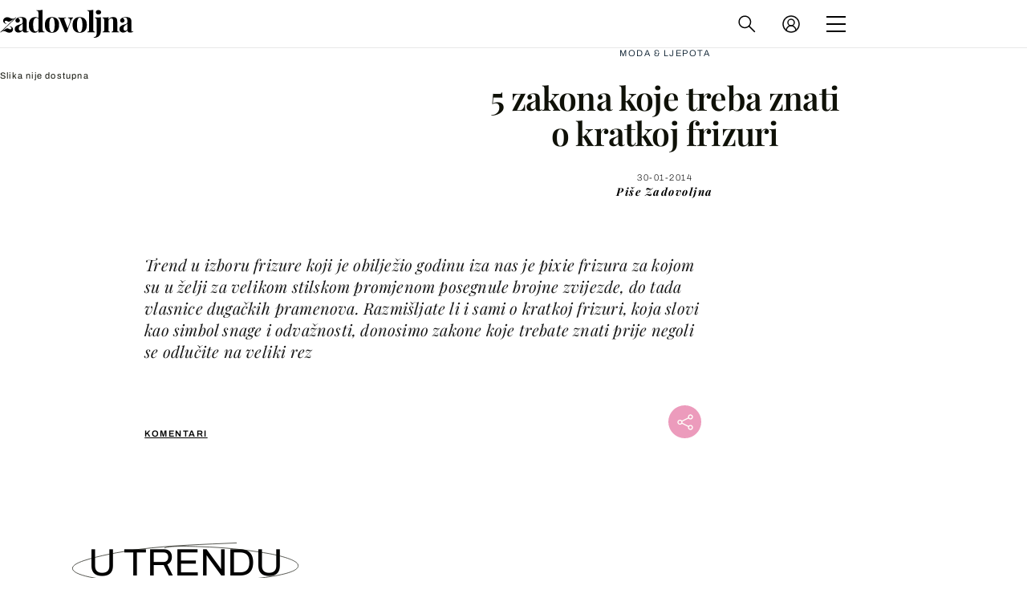

--- FILE ---
content_type: text/plain;charset=UTF-8
request_url: https://bijelojaje.dnevnik.hr/api/listing_files/file/fidus-nekretnine-i-investicije-d-o-o_FzNLAWIsvVnfNtvM.jpg
body_size: 787403
content:
���� JFIF      �� 8J! ���          	
   } !1AQa"q2���#B��R��$3br�	
%&'()*456789:CDEFGHIJSTUVWXYZcdefghijstuvwxyz�������������������������������������������������������������������������       	
  w !1AQaq"2�B����	#3R�br�
$4�%�&'()*56789:CDEFGHIJSTUVWXYZcdefghijstuvwxyz�������������������������������������������������������������������������� � ��   ? �6��76�?�L���03��������%Nq�~s�ްo#*�:�x��O���H��k:/?�� ����&�)u+ ~i�y?���+{ʉ��T<�ϧ{� ,g9�V��P`��p:�O��z���h�I��FgS�ܻGհq�#W!n���oB2};�Aϡ��uv� �A����ZՌ<8�������rDzy��01�� ���[�N�xl�
x$��q�����_���������<o�9�9��k��(黯7�pce'�Ca{���:��~@~�Z|W����Y�t˂���=�}�O�~s�g���D���큞F	��۷Z�|/��Eb�f�O�J��&M���?�9���v����A䃜v�3�V��'�'�������]d�s����[q�d`T�q�Ooǯ��1[ְt,��������먶����������#��V�R)�p�����?���9��O´0OA�G�E_���p:��*�$z����xp��:��TM��q�$s�O��u'�3�db����� �<��?�V5=;� ��� ��ҪH�c(o����o�k�+����⇊Y�;�a<.�5#� ��}kOd\c`�_���ڽJ?9��G���`�j��l�﹔�>�<
�-!�����=?J�-cP9 e������V�0�@ݺg��=�iD�q���_� >���ǯ� _�hG����Xlay�?��`����[9�q�O�Z�B>^��������	#��jx�bN +�������q�ΜS$�}�� �(�:�?*��A^=	4��>�� =�N:R���5$d|��c��<�N	�z� JzG����Sd�=� ?�?ȤQ��#��U�f'`��<���ץ0��m�8����*Q� ��P	�3��6�28���5M���<�����H d�<�դQG�������q�$��z�$��~bN9 u����).z�:��_��9>��t@��^��Z�>�����ڦ�2y�+B8�(<���j��`t����J��$��H�##��j��ޏ��F��wO󶴠RP�;��;d�Co�q� ۸��|`��jC�x98��������C}ï�]����Q�(*GLq�[�p�a7�9�9�?�:GOu��ܵ��������2������^��T �I� �� L� ���ڔ��6�s���Y��,�������8���)^���9�~_��Y�h�O�~�����q��j�M��o\=��GbAr�C����>�oź���tX崆)�MBAk`=�]�Ƹ��A��_�q�\_ ��ɪjR�Ʃ����f�I*��A�0�5����k�(U��D����;
��B�$J�+�;����� 뮅�Ѐ	-���*��<u<qT�T�q�x�랸��J�Ieu,�NU�d�����}�h�v�&X�8�3��=�c��" �"B1�A(9�돭C�p�-� 2Kf_͕@�#��8*p�$Ҡ���$GO��j��{כ������Ú������K��K�s�!b���|��v�p|O���];��3=�lm�����mKul����X�J�x
�����m��S����^B��q�!�x�n\m�A�;�{�f��ɱ�.Ű������`f�mg���m�?c�a6�s,�c ��y[�C�МP�{���r=ǈ�[�X��̀�i�F?�m`� [���HK�!OAP/��+M��O��.�m�`��2� {<�8��+��!�#�1�A*A�b���{�z��?�΅�]FF�e���Z�c�xd��:��t��;�->�̚L�6G$�oq#F�� �� �ds�<W��+�׉.!�������'�c0A��t'<t�z]�����Z���u̇ra.�Hp0z�;R�έ���7�6�T��@9�y�|����v��l���� Z�.s������X�RmLNq�?�Z��$;Xc������V�G9���s���j��� ����l¹[���J䝱c�����}3\�۱Rǖ9!9� �ןO�Ӟ��0�� z���Vl�0ۈ�H'�Nz��X�2�KW�Y�D��Q�P/BA�?A�^��J�9���ϕ��#���D������j�q�?ҫ8<p{��UB�:���9{� �,~>��T��/#�z����j�O����#g���W�è��� ��sϧ� Z�T��
r~��������z���>l��������=*2�`�1=�ɨ�C19��J���|g�S8���F<z{�[���=*��p�wߌ��s� ֦�����q�$�=� Ͽ�8�n���N:z�#+y�r9�=j
�Ns�^��� �UX������=?��$�~�ک�G����qY��,�;w���_�$�'���1�ϯ��O'c|��I�s�s�p@�`���Udǯ�Y�����U=�?J��X�����U$ ^A�玿�ֳ�O���N;��(�K�<�^� �j����A�=}q��Ҫ�M�s"�8���UWDC�R{�ߗҨ�c�9!@���?�k�o���c�}>����W?s� 	�O_��?�s:���.�X�X�P y'v1ǧ�y����+w_2�(��3���b>�Sߎ����j>(��d0i�Mq&��<�����$G<�*x_]�F˩X��y�pLPd!S��<�۫����;��٭�5�>l�Gkk�ċ3����V����/��������#"��6�9u�b0X�2��Y�V��}���d��ݺ�d����R�n�q�e]�î���w�q�eMS��H�[�8=s��_jƺ��nOC�{��W�2� �¿g�D;�n'c��)����?�=,Kh�\�S��c�O�~�r� ��+�s������[�H<�?��Ǿ?<֥ž��`���y� =
Ԇ֠�������Z����a߂Ϟ��_l� qb��Uc�]��w�zb�8�RP {�tc��v���1�6�NI�?�0+R4,G$C߳
���4S.p�ǜ���*���r1���O�}pk����>[�ۚ�YU��
�P?�G'�u�I�&ɤ��,�dT�O׏z����� u�0�b�H�匑�n9 ��y<qֿ1�g�����WQ,A�h��� ����\ńok�[�m�βD�@"2�q�vTw'�Z�By|�&��d(ԕ0=#�w�������� z�S�x�q��׏a]��q�ːFrz}q��]���������[�M�u��}� ��[P�ܒy#�q�Eh�: ���8s[M�g8>�_��jBJ�}X�_�շ%�'����8�#�[��z�1�*�d ��ޥ�9Q�i<���۞�2)��?Ҭ����O�R���?�5%A���O=��~�}+���!3|H�s9�mr��#���6>���L��XF7"���v� ?ʽI�d7b=;}?��=k�t�\�8#9�c���j���^*q����#;}�?�oZ޷��߇�W�NX}*��� f�B\��=}���=j�� 7d���}O��9T�S�ǿ� ��*6O�jO,�{��(�֤*p�I��~��~���}��� �'����)ʥs���J�9��(P9�Ԧ6�x�q�x�E�r}:s������P3Ҕ� '==���J�hda���h� �r:�����ԡT :�rH��L��|c���*�+vۃ���M�s�?�?�z�`^{���Fs�ڦW ���F~��]�T'o9$㏧�Z
���Ϋ�����a�H��%�t��\`�=Ny���F 8����>٫;@m�9���4�`�g�Y�^8��<v�h[�=?�� �W�g �=:w?����Xۜp1�O|Z�
(�~�>���l�۷�?�jZ�-ۿ���u*�q�^8�z�Ф��nx��N>�� �kۂx'�q�Q�����;�~�kv�*1��d������"����k���d�� ��_������`(8;����$V�څ��\^�4S��d���ˏ ���GQ�5緺���g�=�66[��"稔Kuُ��Ns[V�.��@�7ln.�(!˴�~x�B���r�֯[Cq���HAP�2�� ��� 
��� G@0�g�������xߌ�x��9�{kYa�� �]۷���g(��F���Z|P�C�a���1�Q��b�来�DLۭ�g$H?�?�޻[)UP?�A��]�r9�?�u�a�N3�@�~��{c���3��?�j�?L�O�O�)(�x���Ud�.������H���A�;Uh�y�`�-�^�� >�5�Kr�r�r�ߡ9�(��s�(���� 	}ބO@A���g�U�%���;�	��< @��y���C�I�M:������Ki�㷞LX��\���� nf�9�z��:�%���\Mu�#��	JO(rM�\aD��H�@�&s8?Di�����=�O"hRT!x
� ��=����lof��H��?�Gj�o%2@���d���I1�\��R�U�1���$N�u�V���J�E��c��}@��k�u5Ȅ��9ć�
:p�;�=1���ˣ��M�J�p�2�>r�v< 8���۸6gYԲ���0��	x�)$;1P�g����E���썴e	��I�c�Ļ��{�`�y���Z�������A��8�ss܆g ��s����k����0pr~a�������b�m���i=;���� 8�Z�b"��=���EsWrA8'$zӯ��O¹ۙC<�<}�cX7.��C���?�+&W�=��뜚ɟ�Q��� ֬�;0J�,�d��q�c�Jb�p?��Yrw�<�D����?L~u8A�z��7�3�?�5VA��~���ҪȪFFx���Z��Bǖ�J�P�O�ja8��#��=}��9��֙�h=:�&�g+ߏ�Q�>��F���\�����Ҕ�@�ziR:�mD�ŉ���'��� ��m�H�O�P3Ϩ5)��@NF9��Ur�����HN����~�X���1���C+�z�����R���"���p6�n��9���0�#9#��'�Vl��nO\g�5Rv�2X�3� c���������~�H�v�}A���r@���Ud��=A�2�ܡS���u�~�I���Yש����㧧c�T���<`���N��S�򕼳ק�8������]��,u`8<�{g��
�uD e���N�1ϧ���]�pD[t���'�q�x�v�����t�K���:PX������;~5����P�A��p�k��B� ;�l�y��mrfC�x�W���H�U����k�~I$��ӧ�����[�|"{��"��R��b���d� �1����潯F�-p�#_��JU��?�̀ǔ�#I9#{ � zm���=��;W��^|����6�� *��0/�vd�PB����� �T ^ ^��8��[�_nK������Ϡ�Vk@܀ �s�x㯷�+>HH�#�# {n��Κ�c$pN;��:�VL��` �n�3����?fI?���A�@9}����8'�|���\�%=	�����8a�s��c�^z���5��B_L��Dc��<�+�Ԡ�w&ϛ��cqӌ��W,�5�C�8bx���*x `�r��23����ץyg�81gm��H8�a�c۷�y��0'��=1��������1���n�Q���޴�:q�k��9���}����<t��D��^��t���FTm�;s��^q��k�i���MJ�e��'�����@�知z��`-m+�Y�M�c�����������ߣ\yyť�Lq�0�G �ۺrW��~X�J�Yg��r6���W9,��N��^Eu�����I�r���=��^�����gp}Ϟ�;�����]͓�;������[r3�W��[��8�G~�;�{~U�o6����Py�}+����n1�u��+j�Nݞ�z���݁Q�Ny �g�q��g��jB��ON����ZѾG{?��s�Z1��G=��C�W"�x ��t�ޯ!��=G����,�p�c<� ���T��\z{T���s�zs�Vr�tT>��� ��ѻ9�>�=�}i��=�+z A��Ǿ+��,�3���x�V=yط$ ��5���yW� �����^�������'�סi��x� ���ֻ+`������u�`��;z��ռx8��9�� ���xP0�8�����ϦF?ϯ�X�2��� ӷ ��¬,c�g�����S�8�*e9��HA�����0s��� �R����_��� ש�?�s����ӄx����>���0s��� �Rc=)�	���O���� �ԃ��-X+���}{})B׏���?���]��9�R0c��� AQn�H���H��߆*LC�P9 z��c� t��h	��޿�D���m��>�ʳn��Nq����kMFю��2H����������֧V�&9�?�[�$�o�������3��x늵���� �h�P������t}�����3�'�h�����q[�m$���d[6�wg8��^����Dm�3�uǠ���a"�6��1�������Z���s��[�2M��<\qַ�p
�����������y s���LWIl��8�?�� =�kJ{���_�9+���w�DY��m����W']�I{�sn���# ��I�]P��ӡ&EXcQ�p�Vv�6����'���Ϋ?�8"%b�F[v�rD��\9�ck���� �B��� ��޺�6�v�NN��#����~)��-���^Y�7`����^8�q[Ѱ���b�0�p��I�v�㿵U�`K�'�c�>Y��&<�r;{Wkk���
�©^��'�<⺛*۱�`2��`�w��t=�:�p@��jH�.sߧ�j��* U?3J@���?�����j����yJ�'��֢�K���c����Y���z��Xt=�޳�Sb����__��Ł����0����ǜF1�� ��^a��\��2��+kk ;��c�~f?z7 yg�x�gE���VtUp	�*r�3аⷾ�>�>�1�%��%���j�)�p�8�5��M� n �F	�ۻ����\�X\H�≾�Q�|��=�ӧ_6���LI�%G��q�q���n�����ԕ���������s�c�5���[�p�!c��'��Fg�<�Ӛ�'�֯2αXE�|e� �s������zz�*���2M+op�J# �*O�Nk:��e$�7 p:d��rs\����bp ����t��M`�����������\���
�6�y#�$q��۞}����U��t���N?{�;uq�2�~\�y'�1������3��9���ҹ���;g��s���� 9Ⱞ%-�[�9��]=�+&���'�@��?ϥfO(B����=���$m���=}���"��|�ϯ?�� ^��J3:aGF��Ӎ��� 8�>��8=z���?�U$�S�R���N��U�g������v��B�*~�~��W���G��Qd6���EDSs7lc�S6�f<����tҸ��a�F��K �03��隌F�s�X�#��s���5�'����*2���� ר�l��~�����~)���g<t����)�8�qϮj"����Q���as��UjaL��O<t֫I/�H۸g�p�}(�� 7L�늁�r3��j���N{��� �Uy��z�j�g���z�s߭@��H�z�#\I���5F@_x���j�垽}{qU$
ۗ=��� >���w�q�צ��橲�O ��w�8���T�;mc��2>��=������Fy�� ��5B`�'p~�~?�'�͚� *����?�U�ut� �� q�px�޹�CV�#W$#g/��r@ہ�� ����ڏ�-��6� 9vlH=qדӞ+����,VH�y���� �>^rs���SG��RI$��dw!�_�\/N���u=�����s-�� I����9Y8��y �5���Fe���v�k��g�g!���'i<+�4���������f��Rl�f�~�#m�m8+�X��+�]>P"��8-�
`� �9�=H|�RKa��lEڹ |�2Ic�w��F�����|�O��Z�$K���~d}?~"�'�N3�Q����: NG�� <Vl�|����o��9�2ß�;��Ϸo�ʞ��'(�q�L��9�<�T����_�������-�����������}%�&hb�*��#N�C�X������N����ਔjj�H��:���� ^�mbՖ嶌eK�>��������U���d9� <T�ŉKN	��~���z�Ҹ���1v��"A�8��Nk����rǞ��c=?Ʒ���/�=s�}���2U}G�Z��N�� dG�Ċ�d
�<����x������f�o��� }�����x�ӱ�_E�����ʠʟ� ��q�=x� g�|A�E��];Iu@Ds�[������]�y��A�+~%i�/��+�灒���|���E0�&ݕ�8�߽IᛦxZ, ay����#�y�+�l�t1+m;������N��ֺ�o��F:w������ ���3���?O�Ճ��\�Gh�>��WEj�s���5�o
ds��z�j߷Q����+M��{{V�K��<r?���y��9��� õY����ק�� �V�h�}�|��zU�y<���W�ΡOH �~�x�)�6� ����d���� ��U���~�)�z8���*#��v�.@Apr?Z���_���2���5WoM�{0�g�g��WA���1su�����j�.#����8��W���ԩ�uV���~Q����[P���ʷ!@
�y�9�(�0?�� 
�y�� �\�q��g?�� `b�Ud�L�:s������ҕF����T��ӿ� ��;�>�� �R  �(�~����8(����
�������Y(�t�R~�� �4QJ9 zә@g�Wd�#לԑ�09珥X���N#?��4���z�;���󼁌m��� ?�(
�6SV-�(�����L�9O֫�;�q�
�����>��յ��?�_����*֍�b����捃9���\E&3��\~u<nK�{�=q�_�j�1 �>���hI��Qӷ���h�H_^?�G��m%o53����ƺ8�z������Z�I��g?�:��<����b�i ������EoE | pˀq�#��?�o[Lr{�˿�:w����&��#��O�ϩ�Xy��d���#gi�Q n��S�# ?����q�M��+2�����2:�]]�0B �axA�1�����#P����������2���?�����c�\剶�e�=�À�s�sӠ�u�+x������t�9��,Sd+�@��8=;�� ��S�+8��?�����Eu�,r�� {q� ꮖ%@ s���%G'�n��$�6�a��P����>M��arG`y���'�c�߅HTr�����$�O���Fv�3Ͽ��gH��z�1� ,���~>���fM�+E%��<���X��ÿlW5��9&��uW� `pN1ֳf���Z02��F� ��pNH�q��# \�iw:f�Ű)�4��I��`����+S�.���7Q��-����Ô8 ���q؊���_gPde
[~�1D��c��6�$d�H�"��{�H~�ı7��wV\7eXY�}�b ��F�D�H�Ҥw�7mp3��q�#��'{+,��G
���Tg�H''�#���_�v�9l�	����~����+���� � 9��^��py�����&�k��|�8�FO^��A��s�ץ��� ����ڹ����{�ϯ��?�j�n.���x�ݏ���^�ґ�ۜr	=�#����sw7c�	�t��L~��4�9�?�����y�FNO9� �~>��k.W^�� ��Ϸj̓�.	�Q�G�Ú�yXn�;� �����'<��ן��f�''0$��1Ӧj��	>�Ρo�A�p ��=�7�*~�Ҫ�;�pH��s3��� w��i�H�'֙! ����T^����P� ��tf�� .)�G�F�*6�Ҡǹ?��Rѷw'5��{q�G��9����Q1`#�����>���47̀@��a���Q�皍��OAǧ95	P����A)*�������<t�� �U���~�˽R��)�ׅ#���H��}?q���� �E"����AUʀ�?��,�� ���{⪺`m;�#��>����~1U�FTt���Uq�a� :����j��W ���}j���q�uc�뎽?��+[�6t�$�I�h�EE'����mj�Rӭ��xQ�
MǓ"�mX��.�咤6�ye�+���E$�fX��wd��3�z��5O��-�c���!������\�E�Me�P:�$f<�~v���P�9S�[Zw��qsx�#]�(���
6X�
=}:׫xs�ԭ�~��F�8��@奔䎸ڤ�8�sK�Qaf�o�L�d����@s���[�_R��5����1,��-�',���W�s�T�?J�� b�ʔ#i�r;w���E�+��\���i�8<�tь�z�� ����ج�#<��<}{� ���*��v�d~X��H�|�t���:d�?��Y�@�䁏n����|���r9��:�ҩ����_���U�Ogge ����zv���T�ػ��W<���l�89m�=:n�I����.����~�k���%����J����'�<7'����?���N � �ݒ!��� ���X���@���H�7[�e̎~�@������� ��.� ���ps����:s�� ?��O�	4����-ߏR��}F8���#,s����$�繭(�;W� ǯs�G֯p�{�>���s�f3�:~��A6��r�O���澒��.��:����̒��<� ��~�s_Xk*e�,rAg�`c�ǿ��ʟlo��n[���r��#����5�{�J��ڼ�c�y޿Ͽ�|��!�� 8;���
�ϧ�^o���:��R����d �G������ڽb��Wi� gh Wij��b��B�?![�q�=��Nl[ Ly� d~G�@�k��@r{?���Zо_���:d��[В1�����N>��� �kJ��V�1!W�ʭ��?O�Z0Ȝ!�8��z���ZFl���ִA z��Sw_��f>� ���+վ������SR�X]I���Cע�ֿ(��/~��B=ZY�v'ݘ�=�
��'�h�s��A W�iP�x㏯�z����~&��E0;{v?���Z�C�c���� >��o[BI�xϩ����UiF�?�[�#ߑ�O� _��׭]DP� w�U` =�_�j�P(<M; t T�d�� �Ҧ(�I
���� ' t��N���*r�}*LA�RR���*@��?�;�~B�;T� S��ȥ?{��񦟼������M a�:1�b����֢|.0 ���J�����ԔQM��A�=G�H�yy����� �jm>>�����B2I����MJ�o� ��Ar�sq��=�T����� *���� �T�M����� r}:}���W�X����e��=�j��`@ ��e'��jմ���NO����1����ִ��;z�c��Ԇ\��#��}9���d���d�#�?���i[�Wh�� '�os��_|}O·-.����>y�5���A�N� ���ӭS��a�Y>ww���3����}jդ2M8�๑��pT~�=��먷fS��p~�N:~?ַ-X�3��x��� �V�?{�_�[v�N��0�������)T}I��H�_^��>�G�\��/���jR��Q� �����w�w�oݯ�P���Q� ���{�em7.N�N�{~5�Z!}G�[�q� ~U�|���HIEP���K;��������=����uu!����M(_����lV��W��z��U��?ҫ����r�����Wo:��jk���[8��R��_l�ny��T�g��"5$r�^;u���p# ��:�������Z�.������E�6���8�k�ms�r��4�K{{2<��g�����0�/��~�>K+IZF��.��-$�]ؕ����<��&�����ɦ]]��	p�K). Pv�H Q��5�S��XoQf@7(AnA���=��X���X�ܽw\�>�{��Z��9��#��?��W3sv0��`s���s\���'�ǧ���y���c���|���ֹ+����:q��9�?Z�..X���P���$�:�s��\���P�2F���� �V��g!��z�� �V4���}=��L��������ܝ���^�O�:�T�
>�'߯� '�ҳd�8���R�^1���� ���1.w�x����׿|�G��NAW;{c��O֨09 ��� w�=�j���v�UVf �x�O����*6�H�UX��=���,���t�r>���%NF�s����pi��@P�;����_Қ�c���:)0=V$���ɣb��[�=O�ސ��c�)��#�����/�@1���c� ҡ~���~�UI9��F�,�z���\?�ADo��Oơ��2j��\���� >�)�2=�(�1Ӂ�W�r:������1»aG�q�O~A<{dUY�ajfrB��y���"���2~c�7�<�c��ֹk�b%,�� z�z�� 8�˩#\�P��rv[����_�	��r3J��f��m�E$�N�&��Q�ʧ�Τ�ǐ
��F3�犃_�4��b|��sID��"�6$��9kF�'�nn�u���[	7/�ͫ��2I�(r���:O�w�Q��i����p�G�HG��+�*����/�,,f�KK5�ɶ\ܒ��&۲#��ڇ��� O�n����4�@�E�Yd�?+eq�nGc�Ӓ�H ��0  /�W
?��T����Q�����?/=�~u�,eI ��oN��g���g��Cs�� '��E��g�r?�����S�9���G�Y�8?_��y�3!V,8N08�LL��� �V�uI�b�	'���ڪK"��Q���nO��rq��ǥb��f>H��W�{Q�GJ�Iwt�_.l���\s��V�����*�I4ŀl���#�N�5�� 
������[oG\21����3��㚏J�4b~�d^F�y��C{��v'����XZ0�pd�	�珼����⽋Z�,��A!IN~�� ���n�h���X�������R��Ʋ�����={�?�=�k��$[��߾Ӹz*���u�C^-�A �h9���ztǰ�� ʌs�8�z��]�0����8��^��(m,�*�3[0�m��p#�F{��?J�/��v�ō	�M99O�}7���pq�Wْ��h���� ߜ�׀|aӼ� 
��Y�s�傆8��s��Z�������\#/-�������&�lմ�,�8|� 6G<��:�ͷ��-DL���X�A~O�ڽGKyp��mڄ�0	P�bzu��mfwm��q�����pz��� 1?ʺ�_���ʺy +�� t�� [ֵ#9�w�� c��[r77#��ƶS�z� �hG�g�o¯ 9�zq�ڬ����o�_�����U��1�*ڌ�=O�pg#�<U�����s���(�X�#�y� =�Z�QA��rF:�N���'�:̙c�5ܑi6��w����Viģ,����y�^>��Wy��3�U%C�v�F1�^��G�x.�N	�/S�Wq��!F.�qֺ�P")�#ۯ���m�&�=��s�t�����9�<s��hEL�؜�� �JzE��������� .��@��oj�����#��uQ��z�F89�=W�O'����H����anx��'җ� �9���'�ji����HGʼz� :n�����?���G�T����zQMn�������?*pT��u�@$}*�R���g���K�G�~"�үZ����]^��� ?֡��/��L��<�<�x�g4��ᓎ� ��O�` r	��>�� "��|�=@��RFS���~���\�Q��A����|�0O�� Z�+��~�����V�}��S�x?�\�P02^��^~��ҵm�wď��{ּ3@��ױ��JՂ�a�?(��'�� 1����ݴ�1�l� ��� �Z��{H��Ԏ����}kf�ɐA�g��9���� :݊�$B����냴��pj���[<�ss���s+�� mm��;�V��1]��ؑ��K0��_�����[;)瑒s��?���{Fv��<qZ���
�}���1[���Q���z�� Z����O�mPױ�LX�e2��x��y>�l�p�;2���Q��HU����M>��x���l� �+������{����mp���p��)&< ��o4���I��kT����9���mV�=����[�\���'�X���\�����W�wo���ٯ6P\���9����`)?.�9���J�$�ǋ���V�I�mu�I	�*O0��8�����V#��!���d��`��,����aV���V�W�����H��'���5i��O��ʚ\cz����i�N��wsuvۓ$#��c�2G�$ts�@����	?��Xn����$|�N��v��J�����Kn3�q�r��N>�$`��;U֥l���m�H?�1�}K  �x��F�7�pc%���-�"}Js�l� �Ib��f�mH���m���}�y��M0�1l�~@�B�Ui����<�� �q\������c$�î9={s\��`���y���q�N6��8m�>�Z����i"$aϘ�H���$�=�r����p�?6 g�8�u�J�t�#�%�n6O8�~������\��� z��z�#=85������'���� �}8�9۹ճ�}��v����ǥsW7H���g�3��~U�<�ONO����{qYr���?�� �VL��a�� ?�b�f��'�/ֳ�b�A#�� [� �T�*�d��9���?O�T�<��� ���U'<�rz 9���}�W�`���0��=�q��UR�3r	���9�j9�Z���yOz�����C'o��Tt��О;
��`�1�F��q�<��{�j�Q���z}j���q� ��tR=;��L����0ǁ�0�D�p8<{��?J�kc;N��~4�n8� �g� � 
������?�?��5]��ʣs�}?��'< ?�/j�K���n�:q߯^��
g=����P�r~S���֣r�%r{g�N�FzNy�j�̈́�>��ޔ*���g���F�l��:��=c\]G>c*���<�@;sֹ��f�۾�� �py�=����F�.�����s����P�L/6�\�,�"E	�Gn D]���8�O1�K�AM���C����%�_�ʼD��&X��pc�gѼA����d��O���%0�ۨ�]��2�<� )�v��M�kw���M�K��{��eR�9 �H�s�,�^i����լq�������k���,��8Z����A;���nKK|�!�B�B�J����v��{�Y���
��O,7v��ʺ��FN\�Vn���n�j�E��l캄e@�:�L:�.x�r�UP�� ?��⻛�@:��5� O������Jʖ�6O�_Ï�ҪK ������u��\�7��9����� *r�3�)9�N?.�����٢���\�2FNq���t��.�^8G��~�n?��rw��(D{�X�� ��n'��9\�a�\�y�]kZ��+Q�"�y/Q�_����@�k�y�31�~l��l�zv�R4�pNޝp}�ϵl�]"� t�ǿ<u���i�#��X��d\����yⷿ�5��~c�k�T�$m��S�{�z�M"lU{��zn9_����~�8�������\���< 
\E��=q��{Ư=�x(��վQ���ⲴU+u"|�K3����o#M� ��Sӡ���ҹ-Z�Mgx�}�\ 3����g>��	l��~m�1�P ����7�ަ����rF �?"x�=���j��$c����?�v�a/d��˅� �{{V���{��y_�/��[��[����΅��J���=��ʉ$mé*F22	�q�򿈰	|5�����:m�Q�?M��5���LU��B1S�p�2���z�d�l��M�$�H:g�3��ҾT��Ue�r6��f�	�q9#�WK��e�O�*ʧ�vc?{�+�t�ֽ�a����&�Xl�O�:px�����;B,� �n�@�۵R���ϭmDF@�2�kb�09=H����Z�p�w����ZPw��h�O���)�{� *�9�u���؏���@>� үD3����r8�1�����"�ܸ���cƓ�>�<���BԙN	��%�j���wb<ga�Jz�0�Fd�9�Ϡ�1ݱ�N1��W�iJH����ߧֻ�v��˃����]DQ�; ;������X����~��xAߜ}z� ��AA,�?�S¤c��sV�A?犟9 �3����GV���Z1���c'����i�3�8�n*`�<~��z~���G�ѱ�?Q�4��'�G�j���q��ӽ"� ���Ҁ�>�HP���ƗisҊR�rG� ��"�]����S�2[�`{��w�W�bl����&���G�҄=��M���8��sM^��Xh"��J�;g�?�jr>��'��X�84�����9��>H'�{��Υ�v��n�	��䁌�aN	�$z~u~�m�CA�z��?�j��Gz�G�G�R�9��ۃ��� ��]IH��ӎ���j�so#i�����y�Hܒz��q�5j+��>�py��Z���H
�9#���?�1Z�]�����z����8e`�C�Fq�?�ֶ"���<~^	�����-��K`��z� �֭����9�3�1��_Jط�H���� t��{����(�H��>�('��#�ֺK{�`HO�zG�� �5�irp3#g<�lWIgr�($���'�?O_�VdԄJDAd���;@=����ޝaj�������:Ǖf@U� d��\����F�1�R��#
�����)V��縮���F�R�o�1����knM^H�k�X!H�Y$pR4]�J��p>U���7^/��<��:h���;/2D��+i�/p��tV�UHlK��ZZU��7�$�l����1��Ah�" �o�H����E{�k�Fq��u��;Wqf�ƣ���'��Z��s���s��=�g�}�c�s���ri��+K�I�zt�}��z¾�4�-$X Ln�~�<�g�.k�/�e{�k���s��ʖ��P����Gi���Ң�������
�"�m�f����hf$.�1�M�0:��湭@�t��Ȩ�ķ�A������s���=k�m.9��+IE�o`���y��y�f����'$�"�{�!�D�	;@]�#<�$p�q�ۧZ�5F��$����p:�Ҹ�BU_�io���`�x�5��\6FI�[I�،����N��������ch�n6�R�n䃴:�"��[HRa�[mã�T��#<��� Z�|Af�A��b|�6���n���pX��v�2��m��B�������v;���;=³������q�ϧNk���vf��s���{}+v~q���q���4�R2H�=����ɖb:�^��� =*̒}���O�~���t�C|� w8�<��g�C,��99<��8?N�����oS隮G'2q����� �ǿ�d�y������)�{��>��}�Tx![>�Ω���ԟ��T<w�����Qo__��f���x�Q��L �����$���Lh��8U�N�@Q�����t#��T�q����p|�f���G��X��?�4���뚄��V���3�ӷ#�@�d���i���{��b6������OS�UduV9��3�� �Uf��ܽ	�<t���X�(�8?^*6��}�jW�P��� ~���3������c�ғ�:7OC�qQ,!��`8_O���B����0=I�� ���WH���<s�� �bO���Y[nr�}O��s����\���(cRV]�$������ָ[�D��H��	l�;���ָ�_�<�j�B�� 0�q�z��� jޏ��x�	q�KEɹ��ܶ��y.�����[b���zÛ;i6��j,�K�=�i��ZDC-�79<HF7!^�3D�7����q:z��l�ߴ�1g�L#,X��z������ҡ��_in�2[��c�Ž��E9��$'M�U���{�"�K.�7MP����0�^!��$�ۜd3 ՙ�d9X�"�#a��B
��g��5}�5X�Z��.���R�@�p.�P��y��8� $��:U՛(�A��a���a����t�i���S����ghX�u+$N7�*�
���x`	�ՙ,t�YKi�-/��i�`E) �6����d�� E<�֯����C��E*��b3�9�9�:�9�� ��'�=;�c����5JO���6�#��GP�䞘��7i�a���Pr@s�u��2��Zt,Dn�.	b;Tu ���� �ɮJ��:����jN�^f��y�8����z�g7D���p�\x�q�nz��E�o�:O��4�����FcF���#�����v0�2y���^j<�v�;qHQ�N0p[�Nx���O���C� ���F�lRϖ�댒��+E��W��<q��C��Vob-P�I�zm�Ӓs׊⤈�� �M��G~#�{����,����I? ���U��F�9�y!u<z�t�s�=+J�,�Lc88��~}� �s��ef^@��;�^3�=��W��RA+*��$c�FI㓞1���2#2�$r�I�Rzv����y  	'���=�$u���Q�.,�Q�\�As���Zv�l��z�o��u?_�^������N��\C�g� }G��G�L��nv� Ј���3����#�w5�����q��y������"��e�������A^1��AǦE|��X��d9 )�^2�;��ӥ|�����(ȚRW��ӯ�03�+7O)l�D��6<Ȁ��ʫ��M�6:�����\�o��s�<n�9�sӵuV��{?�A?�-oY�L+q�I�<���-��$v�3�~�Jօ6���N<zzt�޶!���8�������5�#>�?ʴ��� ��ո��������x��~ڽs���?���<� *���_� W� ^�b9��G�:�5`����q�|<�)]
�0]�@3� ?�:��Ǝ����!��+��g�Ez&��L\p}8�=���z��/O�g�#����0K�����!���h�}r � ?�V�'����ݰ�9�:�*���8���N�i��?�[U�3�~<H2r{}?Ƭ�
1��G�S����#��rz�8����Wn����R��qOE,	?/�N��� O��?���@�:S���� �I�������0N���oZn��.1��zsNU�s���N��m힟��i��I��<9$����¤����� �AO��z���6m'�3���� &���Ͽ� Z��8��=�_z�ipxϿ_��x��>�=*�����Z����#����ǥ\G�~����9�rTu �9��L�$�O^=�4��q���9�T�J �������� �W�p�g�ߏl��4ls��?�zp ?��� �� 9���W<z���*�Ra�Ӷ?���I�pϸ?��}��c�~��� *юB�1	�� A�OS����(n�`d�|���;s��Z��������� �z^���*�s�'8?�\s�Z�]3ms�r?�o��nA)��h<�Q��?�V�{q�$�q�� _��Q�_'�� `:�8'89 ��:�F`�?��������R����z�b0!��t�:u� �u��9�T��b��T~\�����Jġ�rwX�{b��X(G6$� tǆ\���ץq^rV�d�?1������}N�6\�+m��ް<�x+]��5-�w�F�H�ys� d0���\�����=�ΰ!�"X،YC6"@
H%����{�D��@�݂��Rwg�۰�w�n�#钣����5�[0�?�ⵡ`��@�9��ۯ�R5��@ ��T�'���W��\����Xsx~�fi'b�����H<���A�1��$�BKn���"��GFl��ϵS>�aEecI�,��Q�X��Nq�sҰn�ĤB���mO��ӄ��g�u�C#l1?wk�u㪏���CuzB2ȊǦ��� �c���N�P�t9����I��ۥqw��Jq��������G�����ҹ� ݅c�!O\u#��קz��퐕
�'t���~#ҹ�cJ�q��DR�>lg��S�#\Ɵv֓Mi:���a���WAg?1��&���:}Ə�y*1k(����ѱf�����/���p]{����� ��c\K�A��=8��Y3I����n����5�+���������.G�N8,� =qT��P� ���J�.ą'�q�ӏ�@���Jo>�?p��όT��=OO�@�z� LU)�'=y�(���G�@@ �}��T,�q��?¢dݎئ�/g�s�a�p1�GQ�QP��y��� ר������ ��$r~\������'>��� �S
d�?�Fx$zTc# ���s�j��s��1Q��q�G|����#}��:�� y�9��Q2�$����~���׿5F9<c��8���Me���Sd�ǭD�<���pH��*&��$�r	㿧�R���8�,�o�N�<����]k�(a�:������ ��/�Į<юw)��������x�eIRؒ�g�?M�sǱ�ҹe�YՃ���IbC�$6OP 霌�k��>�R��DY�A�id�6��X��8�}��1�C֣�d���&YMĬ�ɍ����n�2�>�i�H'��D��*Ť�!�p3���C36~b�C`���t-��2����!L���;g$�v;�� �+�͖�G��� QA�r� =����J�"YA�){�9Zú�n�i��!��>�t
; �((���v������j�� �:�O�檲��|������u	�B�6r���3�ɜ�ߡܣ�|��*��7��٥
K��Gڠ������%��Y�0�rz��}AV�B?B^[�nb[]eL��H���v��97��)�w���0�].M:vf�}=���#��2��2z�erp�����$���� ����v��9�YQ3� <�O\qڟ����k�T�y�0�� �=0pG^3\��srŮ'��ݜ�+�+�F��FzGN�A�vr	��T��E ��y���q�����2��� �{q��U��u��y?���PL�c�^?AU�ל��ϵ4ې1�����J�`�=x��=� �U�1�#9���<�;�#�J����ܭj@��~�����\�����b���� ί]�++�Q�|)�sӱ�W}� fv6v�/\�q�aڽ�OA>�`�x��9��3���e�FV�#�0[_n}zV�o�i�'�8�}z��R�,�(�����>k���Ī3�f#�_�� �����ܪ� ������=꼖�v�\Ԏ�'��������%����_�ǀzV���v�s�A��s]����Ścd���?�c� v�
��9
Ȉq�'>�-��B=~���D���F*���s�d���s��|M��?}�� v�n3�p��r@�۰��/�ْ\�J@|�Q��{��1�����%w
���;x*3�ޙ��^E��c{���9\A9^	���a��PH�<ע�B��#�� �\`�Z�-K|��GO�sҷ�����2:��ϟN���Y�v���q���v���r@ �?2O�k[�OM��� �V��.�6�N=�sW�r28� 8��(�'��*�}W��*�j	�H����0��G#�� Z��,���1����� 85z�
۹$��WC|�c���@���׊���~����!�rz��-��-�p;続6"�#U����з��kѴt!��9<�OO��J��*6wRx̘ ӧ_� _�V�#�P1��<�����0H�r�`?�U�i޽���ۏ�ڵ�������}�� ?�X�Cs�ή�XU8�H9 {��`b���-�6=�8槍�@_¥���N�:S�d��S���P<}?A=?�i�6��?�/��	�	������)Ò���6��)�R���(�� ��u��UV"M��� ����=;ԛ�`3��� _6�����Sӵ5������܌�玝M1�r�}:t�^���X篨�T4��t�\Ք���~���W��G�R����{��>���p�9��>��b����<���jt�����ӎ��Y�V-��>[w���x�;��_��K�W�<� ��zU��r2y���� ��̹���/�OʭV]�y�����A/OS����?�;Ա��8����(nYq�s���G_��W��9�3�����JՊ�>����^�� 1�ZV׮q�}�?��*܂���Wܑ���O�����@�)���y� ?�w>ף�����LY ����bI��c�5��l`�<���;+G e'ib� 3�`:�[�άZ �q�fn�����օ� D����?U<�����LÀ|�	bcc������y���|�O~JI�G=�5�A2m�؀z�� �lN֗�}ݝ����,3D�*��K0 �М���O5��מԚ�V{�yL�ӯ� �v/��i8
à�5�ֺՕ�B[ic�xM����P:w'?�uzu��M�#B~RC8bN;��밎��M��Xg!O�=�={T+��N�YrY@��@]�wOP1���j�D�#�2��q��z���sR�W�R��E����!�d��t��+�>���i[X�X&�[d~��@F��%���) ��I,���H��B?��On�c_ӧ�q��ޯ�kr�;�$���ۺb	 �q�������e�.�н��<�%�u�q"+m-�(*C���\�:�����D�s=��t*�0�gql�Qx��+�Ϲ�2�r����d+�}+
��e�Sn����}�l����N	�n��ܒm�'>j�y�?ϥc��c�D��3�$d�<|��Y7"���3y
�����y`�|�������u��.cwC�<xF%I0�6<r?��x��K��L�C^bX��P��(��2��{'kϼw�m7S�ѭ���D�yw@eB<a<���w;��ۘ��+ɮ���\q��s��A�r+&I���}:��'��� ��T�I�I�B=?ϧ=+2O�9��y���9/����s�oS�?
ϕ��@8�Fq���;w��Y�[
:��x���:���٘p[��;���,�3�		�oJ��=��1���Q��oA��9�l{u���>��Q�X�qN� N8��oO��5��l6��Q��MD@���)�f��_�i��q����P3�rs�*A�����@dlC��}j#á��3�L,x>�s�f�~I'����w��������Fq��a���J�
z�~uU�S��Q��cӹ���FWq�8�?OAJCc����L�Tw?��Q;'$cۯN���j�������A���Ns�8�a\��dU#'���\����H.�:��`�8� d�@����5��j�v#
U[���Z��P����NvI�?�{砫���5'tE |�ƍ������@�d��W��_���ㇷӞ�M�h�{p������#���-�aES(�n��2��dRU
[� �z����Fa�4�n/�D���I4��� FW]�9#�)����Jɑܻ����X�׀A����������-:����8�� �l�8�����>O����򑇙)<n�\�r@����w`���8��~}:�fFN�� .��U��#��?s�� UV�^��N����2z�����j���@�s�y� <�S�݄�LдA���"���nɁ��2�h\���׀E�\��ch�o�A��p ��U�xM_X�-e(-�'$�ݫ��?��x9���#*8'��S�G��%��Q���	��x@X����<�J�+�6]�S6�~�w%���
�77ؤ�v��O�� ymZx�M��!�6VV�
��X��V�9�8������y�'>���?�}���NCOO����=��&�c�^�g׌z�MnǨz��2�=���L(1� � ��վ���_� W�⫽�$l��9��EWk1��x�q���)���x�=:����i>�7�S��� ��펭>��08�������SFF�E�g���>�<���+����c�������[���'C�n˦=�ټ:_؍��U��$��Oz��/b2U�a=W����E�A�Б�@����t�2�#�2q��};��W�]Ë��?�A���[}��n?>���m�v�|�9>Â.j������\�#?��lD˅�#���k��O�t�9�n��o��z:��f̑79#�8�����9��Z	�4R�s�Q�9��9�H���jpL���q��F+��0O�a�ԏ}�Ͽ��+��]�.�U�`���b6���^��� ��մY� �A9(OU�$bcЌ�A>��w�W�V6sr���I=w�B18�q���k���cyPy�@�q߭u�N
p�=G��WA��@� [�?��ֶ^T7''<�G����oտ�}~�>�� ��V���;{�V� 1��Wc�O�W����c�я���j�$���G���[�0޽��x��B���N��S����k�><Lc�e����s���U���0=+�� 0ʝ�}�Ü�� u�E@�D�H�s�?J�-*3�q����� >ï5�i��^�rI<d��{q]%���q�����U�n�����V�I�Cw�*�"�?SO /N?��iyRO\/�֬
�j��ΧUG��� `=*d (���J}H��w�@�� 
}d��6($g�?Q�D�l��4����b��ާ� � 
6�����))��}G�ӒA�?!R�P�MEG�#|Þz~�_\�9������?�jQ֥N9�9��Lʼq�#������NG�� �b�k6���T�|������QN@�5ag)��:������I�N�� \g�Jy9=j	>��SQԪ��7<u=ˏ�K>brq����Xܸ���r�ێ���v�7����g �3���&�#�~󏗡�����S$���:v���Yi6��{}8C�� *����s���~�5me��O����� �jbr{���N��Z�̈́^z_\� ����� �y�c�<�+^�PA�F/�ʣ����9����[��)�'1����,A�o')�Al��k��JQ�P�$9.���w�Ҷ����<��:�,[�r��=*�̯�y,��һ*�*�>�w8�3��v1G�C9^:�y�������*�Ĝ��������8��m�F|�F1=q���q�B-�ū�]�9C����rI���F�����s��呣�Y�F�W��c��O��1浭��C��4w%	��D�S�0�G#k #v@�1����R2D3��-,�Ƿ!O�Oƈ�h��i]�$g��>��[���|-�1�7��	Nx�t�C�4�^<��#�'��rr��8�3�`����A<lDl������K���9BO��=sϷ�z�5f���#`�zg8�( ��׷z�MZ䆒4��d0;���s�\81B����J�=pNrGp ����yAt��|��ߎ��Q\���#�th����8��`�r+[��'%s�36O<�)�����'!:��FNC�}3��s��ϖ�x�ʭn�)�3�̸볍�&�����m�oU�;��d(�	���]�<b��yO�nG�dk�-�"�("-��p7r�-���#�Q�$.��8 s�E g�8�+"rK I<#Y3㞸���#6p	�Oz�T�b� ����U؝į'�g�� �^v$��������͌�䑟�Wec�#�A�{qӨ��X�^?�AUNpv�7c�Q>lN��� :�>m�����*��9�����6DeϦ9����Zn�݌vϩ������s�}*�R�a��?�M ���Y���?��MѾ��_�?�i\z�������P9�?����y�>��5��� $TE21����Ny���Dj̼�ªKqn��:�O\q�ڱ�ԭ�w�������0=s\�� ���gi;���ׯ��#P�Q$�����z��16�uy��2������H9��{T��������=T�ݎ#<����Syw��[�ٙ�����E8�%F?y�s�+�t�R9/��Nv�$s=�I>���5� �bw^åx�ZR�[/�M��wƭ�&;�1X��=r���0��J �{I G�gx�Sx�i���z7�gjʱ����1i6�b[;��P2I8��w7��mbi$nNʣ����E�v#�d�WL�`�@ag.���>�+Y�7c<��<qn��.�g���G$�tR�Wh
��P��G�^��4`e�Q�9fg�@�1��.fѴ�BD�������6yٷ���'*�Tԏ�i�}�7:����\e�m��]<�ل�*ƌxM���� eM�=Z-.w>�Y@�;l�@���sY!ee]�G��wp� 1�e[pzcv:�=C�E��>F����ijӓ�*�T q�c#ۊ����c~�Q��F'�{i2�7��b�	/\�L���L+��l�A�I���Scr��lW�I�`g�b�x{R��sX\�8XY�������*ա�l#0'��n~�}i=�ãF�Y�!T$�8"������ޘ{�i2��w��M7�����朇9t��`�`rZ�������m�q���]�*��c�U�"�� ��2m03�A�ې9�t���Ȩ
~y� a�H_��*��l��q�8�}��9�֚m��6�}s�_o�Q�%��G'�'�O?�j���1����q�˓�k��A��d�g�JO������G��_�j���"�眨$��Lt����y%���[�$#���gu�#9浮`�$�p�d3��'��;������?��k�|���R��I�N������z���A�.}~u�j�5%����O��=덽���یw��� ��^a[��3�v�Vm�$��p8�����úъ�a���O~���Ut����\��;N=����n��~?�� �������� ���=� 7��`={��qN]!|}�{v��߮y��^�� -k�c�8�U�~��=3�|���`�rp�p=w��9 �����k���m�L�� �v��?�x��4���p~Rǡ� d� �'��+�i��_D|ˌř���v����~�&�N$n��rmk3�������{5�+�=v}:���Wk((�!zu �\�?�t:�0�y=����\���hې	���q략������D(��G�U�3��N3�+^�����_���~��?�iB���<׏έ[&�l�%�?�_ү�zb��~��M��<w���?s��`?宱d ��8�|�}�t�������T��� ����{W�hЀ����׿>���z~�	����c����w6�`nq�~���5�l��:��� ^��M���g��W�e����ή�g��~�����zҭ���uf0y���Z���wz���OO��Ԉ����|p?^*M�wC��v�X_�?�STg���9�=��RS0w�?��I��*r(c����㸥u� �u��B��iƛ��g�JF=�q�Z�o��R���_�R ���J0�`���s��*C�^>�Q���H9<��7�n�~�N?�;hPO�Џ~E&Fμ��jd9Q�z!HA.1�Ï��S�C�?ʡ\dg��Ғ��
��N=ȧ�I�<D�=��m����)��`zʣ�3�0>���g��<��sϰ�Ю����󫱰}�p@=�{Ji9$������q' (��(��=j��;G׏����u%�1�w���G�O���#����������O�����E8�vI�NH'�Fz�� <j�7��x���U�)����H������Lx  r�~}Et��}[S��]�9����m�����O8��_ԯ��%����))IS�!���ӌt��F�<�H�sY�����
s��`H'�w5�6�+���#0����ץg���C���#`�n����y^H'��Oƹ�;���v)ݑ�c�oA��h��%b���ۂ�~��H��K�$�U�s��q��=�����0��v� ��tq�5��W��x���1�֮� iB0
��������B3���9���<�� �z�KՅ&�E�s�v����6��á��|]vY���v��y� =��JpONF:� {��=r1R�x�[9UY�BN
�݀}�=��WMs��Mo�0�Ps�~������Q��0N�ԓ���y���L��K��w�!�9���湛�m���ݑ$o�|�|� g�}+��[L(�Z�.[$n?��=�X���G��{������N��ָ۩�P��AQ�˨`Y�x#��eﴎ�.6��TU|6��Ʋ�v}Z8!N�7.��{�k�p����2��d*q�@
O�X�7�*"������
�_�P$�-J���̝85��e�Ҽ3���1[�� ����(wٖ8�3�S��V�d��c�?����n<�~{VeÑ�� ��}9��I�8<t���N^;��w���zd� B1PK�pGA���9>���V|��֢n��?�Vd$�2I��U� ��Ƞ�O�� :�=3���PȲn�x�^2*7���������P��?�I�Ï�� �Pz��)��O���@z��U\� Q��('$S����SI���#��?�֫y��秿�8�\��i�����u�=�s���?J�n#'�NA��L1�c����4�6���{�<D���p>�O�t�Ŵ�1�� CQJ�I��:����e\�p�l� $�3�~l��k����e���2@!���0Gj�/�X���v����\����\e����c�3g�B'������X4�kU��^����@�=3�]����P��&�]1 yKyr{��z�z��|�
�wo���5��d�� �qDKDOɀ�k�4_���6}�����1����3�yH|���e�3��k���uE����4�Ң2�`�`��|��*Ȅ� �:��s��Vu
p�����G�����b��A:��?����|���"@�Gd>�'��R.��'ܿ���l~[��S�ֵ`��=��9#'���qyws�M��I&vL��Kmzb��i����_%K%���'�&�}�x�1[������-g����鮧��Gj���܎)r" �W,@�$�y[�_Z�O3O�]`s����[��r����l��\��Z��Z�^9�$s�P"dU��l�w㜦�9���a�׵'�OUc����$��:u��zc�_�U�m�F�8עy�^:f`�� �Տ��|� �R�� �C� ��]ט��V�q� =?��k����N���?����ך������[�Y��m̈-$tP�I s�E`��s�����LkpG#�� \_�V�'�~P�u?^��F9��Vlp=��^�D���#W�~]«��Ff,=�ǯL���P�h[��r ��g�q�L1(9s����u�Q�!�9[����cV��O�^�:�� �U<�����]�C���T��8���k�����0�`�q�����Z�Q����<ӎ��3��^�n��� ��^���|��1� ,�<t���� �ի��]�Ò�#糎��J�o���ι�<t�9����+���Cz����l��z�;�e�:K�����y��U0:� <����֡�h�@����>����`��������� 8�D�|b�ź)�݈�8�H�z�=�_i鲡��~@66������?
���k�U�=���9��W�����O\�鞠����=9����?.�PP8Y��#��Ӹ��s��Mzܙ��*r�͌��P�=*z��{W��֛��'�A���PЯ�̓��qԞz
������Gn0�W�H!Hóa���ߣ�E{���Ŗ9;��?/cǡ�9�Evvr)� �v��($����t�p����ҷ���?���T
q�s��^޵��x�?ʴ�e��3�=� ®��s����>� �iƹ۷�#��մF����=��J��� �U���w���Y© ~=�H��r{����#��je���������������2|�Y�is�����vq�hv�G~x翦8�;צ�h&�O����=?��(`�E?Z�-�|w\3��n�I��I�:�#������������Y�'����Ǩ��V�ʬF��8��(������@�U0~;cz~��jM���R��J:}ݿN� ��O
O * ����� *��OO��QH<��%7��ϥ!���p�KRJ��A���8-�*G�9�;(|L����L(GNG�?�6��< y���@�� �~���zmM 0OS��?¦}A�0)C�5���G��GZk+q��T2����T��@����X��:.=��WD���0_�}}�a"�� ��:���r����5\)8�۟�Q�#�K�2GE<��jA0P�<v�>���2��}@?�H���G�=}�ǚ��y�� ���ү#�$q����{T��~P��װ�H|�=q���}Z��	�z���� �]����îF8��O��Z���\�p{�p3�垟�^��[#S֮xi�ok�G�F��� ��V���y�� ^�Xnv'$�9�<滘& H�F�hb\�6���ê�d�����F��F�� *� 1b7�e�p���Z���l���1��wnPF��;��`eS��8Ί�)@R�c� �  d�Ls]�$M<	��3pFПx z���\��c֍��r�Ua�q���Z����4��P���@#�{����#��9%@�\�� z�b����7�G=��~���eƤY�� ��nz���k����� ?�v�0;���u$T�j��p���ϦzT�Ȩ�p����ʰ.�f@���� �g�:���,�` {`��Z�-�\��$o\�<v>�� �\mܪҾ��c�����>����	�H� ��� #?ֹ[��H�{�G����=k���\�Wv0X��#3��\�̧$���߽ߑ�+/��<͞���ܪ��/;;L|�s�m�҆��� �81���.aʚ�$���{��s�<բ��x��哧�U�!���յ6f�֖����H�UH ;���\�i�\��XT�L�/�����j���q����C[@t$���ч�T��'��|�z��.O'q�\U	d1V��ڳ]���<� .;�FB����Tؒw7�U%=1�j����b����j	� ��UcP�	{�5)�8�����1r2H� <���r?ϭ3R:� JcF�BG�j��Me8#�U�9��W��k����=��߇�U卙�Q�\u�$���v�)���4>I�<Cڙ�q�s�{sHPd�^�ZF�� v�^����9'<����}j	���Ϸ�T�;z� �����E�dv��'�ǧ�2� �7ڝp\���zg�c�W�x�S����Tbnv�����\�]j7��[�p�*�~2q�2:�5�a��J�U�P��*8�p|����~��~�!��G:i�-݆���H�A1V��0#��W��_��IuK�u":��k��#1>����j�JӴ�U����  �\I��̲0�<$c Շ_�����{~� c��ǧ�V*��1�u� =���G8�?�S�,�����RGΜ�������@
��>jg�>L|rQ�w�~`Kg��s���QP	' �GՈ��X7���bXK7���Kpe�1��	�F�HҲG��`�R{X���N�|˛���m� #,�ʮ�J�ΞU��z��/^�Q�b���|�2�� ~H���UGR>����KI��A��n?6Zq��|��f;Q�$0?q�eГW��S��I����	 �^9�<d�?�5x���� �p����NA�FzU;��]��K���K�1+g|�K[�q3��9Bq�w�\\�3Z��\����� *����r�2�e$U����#��5���� Ι�A�����&ݿ����M0タ�� ^��6����I����� _���f�9�=>Z��Ԟ�֠�,rG ���ӏ��H$ q���F	߷�x��~UV]�ާ� ���?3��Y�ʊ�6�<�?��>�Vl��c ������׭r��嵸!�@�{A=:������x��sG�f�]���np��or+��R<�&� �~���!�c܎ �Q�y� >����4z�9�{0�<d���]�@Ɗj��Kv������ �?���a�ӷ���ἁ-u[}�!Г� I��z��+j�-�*H���9?O�LW]s����B�:r��p��[�:1'�� ��x�>�"�@�RN{r=kH1�>��=�*�����y����Қ�2d ��9����ȗq��q��ewcبS��a��}s�k���{G�9-j��9���ӂ�c�^�dC���� ��-��?�^Q�8KpH�$u<u�1��O�|��K,_�# �7���~�� ��׭ ��|�r�zw �ϯN����um<t>rwrzv�|��k�u[�vc��1�)�(��� i�H�ֽO�ӥݥ�ڐ�-�>��$�+��.y��w�`ep~� �H9�?�u��� ��g�ֶ`��Б[�m*8��=�_�+@�z�������qZ00>��;q���V�#���j���j�y~��V�i�Ѓ�*�l{��Z������_"�y� �b���$���}}����ZA�t�>��:���6[�y�F=0s���_L�3$��$C��b�+FLyg*x#���r8�^���;I��ө�_�����6��=�%?�[��J�����!9P?���?��j?��5j<�3���j������ _§F�_�(xǧ�>�O�?�jEO�y�� �T�r3KE<>1�� ���rwg��������� S���I�� ��4s�QN)W�8�~U&�=� �Fb$����R����֖���׿�i��e�;�ʄm�� ��q�sB����1�j�P[���q�*?3��� �SY�0<u�s����l�b��n�����6�q��,I�px�1M?1��q�_��������� �U,d��N1���y�9�E4F�r�����(�=}x�}���������q�w_�[�G= �})�ۘc9�>���d|���� >�2�ݏO^j�\� ��� �T� i�sߑ��1S+���N�r;{��$��$�pź.NA����_@^8�Ҵ}-Xb;�U_�s�Vf9�Ÿ�G=�85K}:9n&�c��ܒ����I1�z��?�������&]>{�W%ZI�h`	��ù��燑���ydɎIX���\4@F@ʺ>N
 �:iG6O |�I�s� �X�c���IO�pR��q�1�X{c�#��}+��Ğe��`�a��nIV�ӌ�����YYݤ- ��#�c�{b�m�]�����`N�ٟ�v����(�+���N�t�g�XJ�Rf�Dr���`I�|��.�+B{��th�Ȓ+��aNXU}k-��aw�e���0P��əJ+�*�O�B�W`J7q�"�X]�����e#s������t��%ԂUwd�'�a�Vdӗv�F�1�9���3�Y�>VUc,	�E]çR<��Q�jwe!�����*G�2��
2j̺�����v�!u��$ʐ,����b
)b��72rr6c2���d"kb���%�>�w�Չt��m ������w��+����|�(O������F��^��ͽ� � ,r ���s���e@Y�`;HF"S�����A�J.{�a��KUd�O�5Ak�J�Z� -&�g0J���i�a�I"dx�Ŗ���?�h$j��.��ϵL����ɽ��>Q$�� �*��5��5FPs�w���}�?_�����UO�?S��W<�}Z�(��FA������|����΅���������8������1�᎜�ѝ���� ר~� �� ^�˴u�A� ?�0|��� �0�/_�<�ʃ��qUZ@��9����t��y���Swc�䑌����P�\��� Z�*X������!OCǸ�˷#�u��Ң(I�׃��7��^	���;�����[���:→�	݉��u����X�Z�1��"��H'#�8�
�/�*B�1��W�~_ç5��-��#9��� ����>��<��ڍ܎"����EP~Ry�����i�]ST
f��`�.��`����^�ῃ���ah����fy���Q�&c�7�qӊ���l�B��:ƣKm9QÖ�,��
}�3�`�;O�}�F�����ip�*�}�e[��\ A�0S���{WH��`��}�˿�s�=��#�5P� �A�9ǵ!��sQ�\�	��1�jP��~��Uf8����i,�s��<c��߇N�i��̌�*���A��A?��#���x�H��/Q���2���>Ty���S�9�^w{������6�2��O�S��}7e}k���/�	7S��X�O.��0�� ���g�X'��n����kK��=�ݬ��a��#c��~x\��.G' I�'�m�c�· �I.�&�H�m�I�$uV$0<��}��r��4�7s� TaQGeP^2I��_9����,�Ӡ������`�����d��a[=eKm�(��]�z	��ß����O,C/'�h7Z[��ۋ9Nm����NH��r�|ѱ�]��d���{���B�:��>����v`d��*2�'��0���с�k������8��t������|{��y���90J��i$㌌q�� ��ZBJ��>�O�� 
͖��$�@���ӓ���YS�q.[~p	;1���o�9=K�6�+�s�
�9��Ts�s�t����x�l,��#�Z#%O+���q�rO������4�g���>nr�\c�N����r��d���S<�P�@��5���ٶ�FV?  A��������x�?�?���¼�rg���� �J���f�f�˷�s�;��Swo��|����<���:c�qZ����'�1��s��M��"�S��y��x�d�n����k�Ԣ���llA	�@�?ϯJ��w��� ��t�v�|���\��]�UNnON3�� *�^�� ��8��z��5�"�����֩L�E�9�_�O_�Q�E���>� g�힜�ƥ\�� �� �EI8�$�@� �pO׎+���M7�,�ct-r� pl�OS���� W�i��B�!f)�:o � �p"Vy�WF�s����`0}=x��<M��̨��a�r��㌟¼/�0��m��NG�Dp{q��"��T�&K��2p�2J��=��}k寈z[=���;%Ev��=�G�-߾:b���"K	4���i���'l�ەl�{��{90"���?.}1��"��G*O|���5�چm��O��� ��� � ����Z��{���?ƴ�1�:m����w��N��O �����L���?��?��F����׵jD�m9>���ժ�Bn�$��f�A���S����U�����س�8�a~���u�Ҿe���N��8���jڋ�~� �8���n	�q��|Ѧ���By ��c#���K�鎘������j�G�9�g9� � ��޻q���M� ��ߵ@0�� 1�g��ֶ�A�rx~ueT�ہ�V ��YA��z�����q�8��OBF?��Հ��y��*e�?�� ^�dp.O�;+�v}�i�23ϯҤ`S�6��� ��0�MԞ�� �o�qE�z�:z(a��Gԇ��N�rO�<�H���0��������5%1��1�4��1��3��F�2	�6?. ���`�21��z���w���I���֝�
�a���ϯ�QE¡����	���
p$P�0f�q�^����#m��ϧ���� ��9��c�����6s�x=�צj�# ������ ��i�B�?ʦW q�'<�� ?ʝ��~��S�( t��|z���9u��5eg9 �g�ޥYA?� ���I;�T��	N��y�}?Z�]W��^%���s�d��O�k�
�pA��6�by9<�q��ܻ4��BĈ�6��s��qW�n�H���7U��P��^&9��d��`rF�b��b�H<;����	/���Ѯv�1&U��!�Px|u�]B5��\��(���R��1�^�yƍ��g�4�ɸ�V?C�.��xsV�R�Α.KP��1��O��=�sT�{k�Y�y����m�p�@���$ڐi-"�S�;Q᷒H�n��灸��5Έ�'ԼW}�f��<٣[����@،~]�c�~^x�k����L�־��m.Y{ǐMv�ÛI���t߹71���Kg��kq��D��5+(ϙsdY�����ȩ=�hs��H����5�i�#��m>�ha����\��HO�Z��¼��1.y�*�ڤ��w�ef�B������p8>h<�5��}���S$D���:�Ƴ�n���?1� ��V�P�ˌr1��PF�! ~f_?��Y��q�dpk���R�e�']/��#���ſ��w7�X;���y��wݗ�#^fM!eus�/{4L�'�0�\���\��}wBe:N�yb� �C&l[q&�M֡������-�.]��Zд��k�Z��/ܗE��Ks��H뷢ֳ�C�m�S>����ſ�/bS�	(X˃�;T�%Nq��/��Ĝ��|d�[8 rT�N3яnMdK��zt�f��<͒E�p.J�c�{H��y�;� xs���T�y -��af��1�D��j�dr���$q\�쒬ON��諝�:*�y'�j�9�Oʡv8�� UKOL��z�UK����y�U��A)9'� <�� F<�� =��8?\��� �L� ��q�����rO$zTL�f�#�4u�֢a���PI������b�G*����j����Ud}��ϵR���ѓ�s�{��$���{� �����3y c��G���8<��Ԧ3��
��F1����P r7d���1�c,2G�r� �z~�N��(]�c�S��y$�S\�� �a�ve�?*�	���݌��W�x�xϖO#�#w��9����\U�yu)Xcw�0<�̃��>�{�ҪA��sUa1B� ��& ʁ�1����^��� ���E����V+�G� $e�����q���x��|;�kT��)�4�� �1�.���*�a�ޫq���^͢�>�"{{��b^^�� !�<��j��2��vF���F<��ӄ@Fɒ���h � ��L0�[��<}*F
J�ݳ��v�z�`<�A�?\�l6�����@��s��?�*_�ً�����U��@wʱc���u%HL���\g=�y�CŚ��w���	6���R�:��(�;�Gs\.���Bf� �m�v��,�e�L��J��ǐ	�W�b1��ͨ�Z��5�4�d���n��)	��N>n�<Ժ�.uk�� ȇ�ڣ�L}1��3X�$�u �ǷO�{Ԃ��Ƿ���S㴒ic�̲J�Ud�ǰ�x$�5��5��خ�`u�k2\3�+q�-�����a��UF��*��Ø]��ln�]	�@U�� d���6���R�2��8 ���G�o�>��
�c�s��������,
���T��QC�d�����{�֝އ�#w��o����@���%nb(W��070@Fh���h�@�Ք�����C =H-�u����������6k��ӟ潴�r���!�\��xǁ����d+��s���ڪ8/l���ϭUlc�L�ƺ��xV��a���� X�W54���0��n��#��{V��Qc"��3��}y'�����$b��k����I\�4�t7|����dI��?����c���K�9XJ���zU�rG�n�d #>R�����[��kv��V�a�(e�?�����Ny�{f�|.#�Č
�J�ޠ��x��<37����dt� =kZ9`W#�G<�����oYxL���{�u��t���� ���>�O�W���l�����s�����왇:���<�������Y�P~r7�� `z1��ڸ��78#����	� =����� o�y��m���/A����^���IT?w�=��9>�8�]�k&�����'#3��5��Ѳ�=�N�u���^w���H��;t�z�� 9��d���u�1����}� 3Tg�r8<�~?�ң��U�{RȀa����'����R�9;	�N� �s_B|.c� �s��5� ��@�~��^ͥ(��?��c���#�ӧ�k�bIsуn��#�A��+��Ym����ڨ� Ȁ�=>�z׃��؋���
�<��!��?�5时D^L��8�8�
I`�rs�_q�<Ǻ8ur��;���9�@1�s����M��MJ�I�kz���$��G �$lN8��5�LD0a��}��=>���m�;��=�����x�Ͽ~� �ǿ�A����_N���ַ�i��Z�DR9�� �� {Z�%�}V�������v>�����̤@�? *��a�Ո�	9m������}j�C���c�#������nO�'��_'�Ӓ�O�?��Y�c���0���=+�=���?�Ўz=~���*����D��������?� �c�I��ۧ�� �"�+o�=�_������>����V*e9 ���Z�ϥH�1;s��0=>�iyQ��j�t�i�8�>��R��N����(�c����}�ڄ�s� ��ޤظvS�� ���~������Q�N0A�\��G�� ��@$t��q�VL[��� ����>q������pN};Rd�oaڣ(	��� &�.���3�c�s�Vn���f��w_�d�냃�b���kG��9 ���!'1�+�����Tr�����i��jf���^�;V�$(=�f�؀pz�z{G@� _r}� Ƣ�������A�X�<a���OYz����z� /�H��z����O��#����N]���Ry����¥!�N���ϡ�w��Ip�q߁� ?�ZY?���8��q�d`��9��0c��q��S��`������?��� ��i�z����.t�ɭ$2yR~�U�ȸ��Y��
��0G5�E�N��6��{+�%�4۩t�'n2�ی�u�Q���.K��`4z�YF;�^%F>Q��e|ܱ'�=�M�"�7���izs1Re�e��	O����mЁ�ԓ�I��~-x�h�c�խ�p5Q �à]��U����-��KŦ�i�:��V�pXO0x�uPc��9��[P�gk�N����,�LY�}���G�1� {U��v��%������M��:�Q��.c���g���a.-�h�
:F̧�uH<�=}2��5��[��E��A���i�˿A$�|���oR��4�p�Nk��|g�"��J���H���V�:e��q�4�	0| %�����{�x^�&���p�����n ��8�ͻ?u�x=�&o�~�����!6�	l]��L���aps�MpZ��}Z7�z^�b���.�/�cP b)�7�d�@��oĺֻ6�cR�|�+�p��qA#㪓���<����}HV��8�&�Ȑq����z��1���aS�0G���)�����"���Lg����.9�����A�c8�N@z^�����~G?�FΠ䃒:�~uY� �0c�G��5Y�g�S������V�1'ׁ��R;���zg9�=MU���%�p ����2������2�=�ʪ��x� '��M 6A�=_O���@+�_����sq��>�Z��u<g����EE��Ǹ�~��G>��L��,�ǯ �����Ue�A�la����c�7u�_�n�I����ߝ!V��@��}�t���F?ƙ�<���� �'?�H�T�U�^ç� �Uk���@�A�c�;c��α/u�hw.r�@�ӌc���pڧ�dBR=��ORrH�;��>�W{��b�	ݛ*2�F���N
���"�ækZ��"�#,>�#�����G�S}��K:\�;a�$&G9�q���k�|=��ˆ[�-4���k��0�i$2��]�\�bѾxkI�f�}JE�=��V딊��<�;�b����E��9�Ѥ0G���;��7|ŋiB.I��Ao��9c��f��� ��Np�R�W�?��N��$z�P��q���w� ֡���G����@�@��'П\U9@d�Ң��&�ˉG��s��5�V��ks2���?^p��x��5�j:��0�-��d�������;r<�׌g*�Os��o/�I�_��M�o#*8�x�dn3�ʑ��ҢĪ0�s�������F� �����w�	�bO�c��J���RAqԃ���5�Kw!�$�l���,���� 2��  }��Q���.�tM5~�i��3�亯�ߵ'��':^���Iiڭ얚$7��6�]^K=�^Y�yB�%����<��m�(PH�I��])�����o�Y:�q�����kn坎�E^�%�]O_յ��Guqe7�=���Ơ�\�/�!����Up��,#SѬ�=b{m:妒u,e�����1G�I�2�PD/�w�Kf�ͺ+�Y��.��͂N@n��uV �@�e�=9����M��m>boc�uŔ�+��|�[6B��g��0$�ךt�HY��N����%���a��pkT�i�±�b��Nm��kr���nO;Nrx���f��֗�i�[l�e���)ĤP� vO0eB�el�w�)�y�{Y��#�U��ݼ�p���͸�����5��1�70@�6�ZXP�on֐+#dd׿a^c�f��M�f��0��vD�����:��R��Ѳ��� �y$���0I>`� <��qX�Bկ�5����X�!w#�^L\u#��h����4�5�����Bz��`	n�G��B�$KC�bU ���9 w98��H4/��:�l`�q� c���ZPhnX�����9��������ݷ�K��_Q�8�u���������Ƕ2;���|6�)�����1�����`WC�J
��y�'���x� �[�h`>Z���3������O�e�����5���T�r����g8��;q޼�R�Ey���$���2zQ߽u�hۑ�g$�d��q��rZ�<�NO#�^���ҏ�$�>�g���<� ����z���ӱ����?�V��t�F@;��y����oT��)���_���W�9?��p1��\���H�A'����g�5�"�$�Îy�=>��w	� 	������zs�=�=���Q:�� �>���x�?J�o�� �˷v�^a�8ͺ�t�2���c�rb��	�H���1Y�c#���О��Z�/ۗ��`�)��HH�{��*��r�x�vs�@<J�F���7;�q���I���>��~*��P�����y_�O;}3�z�s�o?��{Mj�I�k�s0ْm%o$#|���d`� ��`�+�m1Ѣ��6��i^$<���e��l��@��&<z��޺��A���~���դD����:��s��[9�6/9�#��L�<�5�h�����޿�W�������:�ʛ�q�z�o�¯E�?S��h��?Ҵc���q�� _QVex۔��N}3�A�֯F@D��8'}h��88�ی}O޾@����>�`�uk�3� =��A�L��Gz�5�c���8����^��������sǩ���D�� V���|������� &Z� ���ޟ�Z��?������϶q���Ќrx:��[����T�����=jd�S!����jj�tAEỶԫ��>� ZuM��nϿO��~e}G�Q�#���E9~UI>���Z���嘏\s���jJ ���/R�ڤَsӟ�)I�A�'4��:q����1�9��)����#R�����z�.�62F=�� ��D ��s�����9'��RQI����MnG��9���S�8�8����d��r�>��Wf$u'�\�w~֭���P)rzd��HI�9��X�3�Fjc�[���ی��ک��o���;'�����q�s�}���G ����֕�㟧`;{RR�r=q��)�i��� ��$r���rjؔc������_��iD�#��OΤ�}���He�~lg��N�tϮ;g=i�'��ݎSO�?�y���?��򧙃p[����3��]�?w,q�z������?)v�$c9�Ϧ �M�G���/�|��j*`�����`��Ot���� ��07?@x��@}�:�� �B�g�����yԳ9=F��i�$d�����X�m<�zsҡ�2	�}2s�O�G,��^OC��ᚮ\�>����e��g��uP�2y8�=ɨ�=	?Bƚ_a\);�8;���P�71�?���Q���Tdc�����@x'rz}j6����B���j9:q���U��������P�$�1�}�O�O�i��c�:��S��99I��#�<z��5���#9�'�� ?�V�@����ǥU��0�����A���Q�9��pH}�#�iD@|ޞ�����#=���W0�.�x�3O+��
�����)��G3���q����.u[x����U�T��O<���[R�$P���$�3�=T���Ҹ{�;oE`Ÿ�1�랧��8��}KP2$����?����s�}ksN�N���[�;�n#$eIns��^�ᯂ��$�bt�*|���{v�>T�@��q����b��A�;�����N�$�g�Q>鑹)�>���ze���iqG�i�i�%�S+�;>�m��5d�c��z�g략	VR@ÏӊM���� |� ��
�m#����S�'���H�\�q�OXI������r�p���PN���x�|��X��d䁀kP�4�={�(�KX��_���b���K 0���/�spCGaeձ���\`��"Zr1a�w8����]M��_H�2C��"a\q�88�+$i�P����T\`��рq�������;N�p@<c�ݩ�d*A�x�A8�q�jf��a7|�:�z� U=-Kd����^}��Va����5����9��G�j���o�w1ʂ8�wH�L11
���x��ZzE�����5��ܴwvB33��y!rx� �U���i_��jմ�ى$SA8��Ӫ��~3����c��?Y�fִ�3��g���&�Dx26�[���f@X������Z �%�5�e��l��+E=�� �mo������G�G�XԧծL��/�kl��`^8�`d 7� �B���om��}V������MYL2$(�>�#��
�R\yk���]�[-W����y�e�X�x�:[I �r2�fpvM���0ʔ�f���M�,��"ᢕ�l7C*����т�ENu[K�X5P#� $Z�hq�V�1��:o���s�s����d�����<J�� h�G��|@��X����s��k�1}B�qk-�ţ�y0���>hԱS)�Wq�w5˺k���,	Դ�&bL�e(A�$s�ugO�������J� �0|�B" y�y �s���qޢ�|1gk�T�����R]�OQ�'8<v�oz�4].V��Ҭ /��jņp�cPH�|~'��>��e2�@��=���'�_M�'�<~��]Mi �n�%����>������X��rpr@�׎yǥk[�9��pA��py�s�q�o���v���x�x��֤:1ܟ)��˟ό���[��6�p8�F�q����Z��#f�f��8<�׷��[��x���@�O��֬��?rzw'?�k��աB��s����<�5�^ �d��GF����ϥt`����С��=O���+�p鑌�>���>��s�;��Kd�����z��z�{&��o@}��� [��Z�#&�I*��܎��5��Ŀ;��O^{������$�drzt�O� �>�⹙a�rS��:����+&Hp���n�G���ֱn�Wcw��:w��F0�9�:ӯ��=;1�r�H?➼� ��l{T����d�9k����A�?�R֣]������OƼ�Đ,Cs��������>���lz`�����嚕���#����_�ۊ��vՙ.��I�����OQ_�c�ͪ ���Ap�<s��Fr�M�@��ᖯ.��=�}ťΡ�N3���%��f��)Fx!�9W�H�Fq�[���ֺkT
Hn	Q������ׅO���~5���u?��5�
�׸������W�}���=I�Lc� �K˰^q����W#�>��#9��;v
������Z�������g8�܎G4�A���{}+�� �:d��Z������f0N$�U��{���}��4����˴���?��W��1��rGNHǯLg�^�l�������(�k��`<��zr==뢀 ��'�?��A� ֭4�����XX��=�{/qR��ǿ�T������U��>�:�8��O�N:'�9��\���րA�KR�0>��֊P	��A�.�T���#�ƍ�������z�~9�t��h���g�f������}qR9<w4�����Q��(c�H� <RQA�Q������w=��G�9-����zS�N3���:{Rs�g�� �Լ���4� c���	ec�?�׽H�@�N{���;b�<
cuS��Ҙ�K��p��q��s��nQ�^N�f��׽;�U�#�c��Ԇ�F��� �'��~f�X����F��[�q���{�n�03����23HNq�A�	"�<��S����� %�H �I�3�㊐LO%/s���=�����`u�� �Tnzl�s�E>9����2p ��6�<�� ��F�����4y�_�R~����>� ��y�r�A�z� �t�(󾿒�淯��Mi�_�� Bj3 �8z�O  g��� 
�����G��En���ҫ��}x� �P	=)�FNO=� �)���9�8<{z���~#��U��@���X�V����iH#�� `7�Y�^zR3'8�=�& �}���؁ɨR}�1���?������[#��������B�ufR �vy q�|z�~b��?�U���=8Y�C���}���m�>~�99� '?OLUyU+�ϡ��`Q�>��}hۓ��� ?�?`�翱�y��?�#�?Q��e��_�ҩIuIe?S��~�LW?{�Kx�Y���6���ry�FO�:W���@@Y*�$z������\m֯yw X˳�eF9�"1Ƿ5�e�cP,�<K)����FA�t�Y���OR�i��G�n")`��Wm�Kw��@��A��Za�9��E [�[� prsrrF��A�5��4M`Ӡ2���r��*y�b��N�0EH�|��	<�N�=z��5\����#��8�����Ddp���w� ��208��)B��8�z�T����ʐ9<�1�s���fp�hM����c=L�B���Uǈ4k1��e�6��X�0�ƭ�{7#��\Nt��<����g_t�@!oPB|��-����6���|��n���r@ *��0	�5�#-����������h"=ߺ��/
s���|ėK�IF ��=}�G���*�������s��u�'���Q=�� ;q۾>�_�d�6�}W�=l� `�=�S��}���	
5�g��54:{�O��׸���?ΰ|Wf�!��� ��� �;�[�_�=\`� ���}%��T��@���d<��א:� �Th<nѲ�	>�4���Z���Q��	��7��o�-�6yW;��I������zA�V�d�����ʖ��	��3:�
� (	HFw�O�/�<N��M�߽��u�Ċ��B);b���*��?1˳�_��F[P�+޺ϩ\ŗD�.!��r�E��@�&J1B��x��DY�}�� �Zܓ�2}��^�<�+�\�6'�U��$�W���p��Y�_,.2�b�IIQ� �c�T:��ὕ�$��� ��G1C�E,r�wg �p���-t+h��
F <((�V���V�Ң���9�,�'��*�c�t�4�~�j�U@���"��{}G�X� Ҙ�ڶc9�l��������}k��t�o]��'XA�w�"����1h�>�3מ8��֔:9R	���O8�sȭ(���7F�{1�^s׹�@��aҢC���1�Q�����889<���?�8����>^�G8����Z�ie�TbA�8g�8����t��r�z�ӓ��'�84�C�qղ��t=�w��Pئq���Ê������W�&k5!��{�^s���0<�9�?�oƺ8�ej�`�ƿ��_\�� <�N�$6��y�#����u��)�]���BG���9=�rG_ƽ�W��q�y�p��:�zrjMY\A����)�Q����^0�F=y�� �c�pZ������������K�ʱ=�}{���@�Y��	8�q�����u�7�>��C�z�8%$y翯_��[��S��9 � �{7�b��HA��Q��bh21��*s�Q��^͡�7�+���r�'Pzg�{�Ѯ'E� æH$w�7� ج�y�<s�) ����J�ډ-���e9k����Z��f>����oZ�u�r������A���o^x���,�t^�Kr�6��c�b)0���X'�#ׄ�׾��_�M�����k8FX��Z-������֞��C�ν�9�r;�5�ۦ������ ��zu�+����O���֢G� ��s޴!C��� ?���qFFNs���hB��F:�s��⯋q��#/�N:dg�:��ɩV�>��c�jҮ��\�g��U�����ަ�` r��M�X8 2}8��~?/ĵ�vR��ZT u;��[�����7#�\.�nK�B��{�C���S�Sfd�G ��ֻ�?�?����Һ(UI,�ל��_(���~?�W��<�� ?���w�߾��b@��G^E>9��q��F��N�<��8��)����K�?�?�*���ߚ�Q�	�����E���Ne�pi��RӁ���d��sN.0����'�ӷ����f�'st����{R0ONM8�yO��c�{�J��7Q�}s@O�p�v�z�R�{�Rs�:c���;�����L~���)����Uu`[_ҥ� ����1m���c<=�3O������ JE`z�w0bs�r?��֛��7C���m��n>ԙ�˜�8�c����q�Q���y�<~]���j�l�s��
Gaל�hY6z`w� �}jPA���P� ��v��p#�8���ϐ@�/�`�8�c��(y ��`����� Z�p:t�� �<���?��G�#�2��\sϮ�Zp�V��Ҝ$\�鑌d{U�p��qI���� Zi�F8<��i�$�F���� �ǽ!�`�==�/8��B��$랣�(�q��3�y��_z��9��� צ������$���!m�o?�����9�L.8<s۷�Q?[wR\��چ .I�����A�4[Q���:� �B[�3�s�n��,Ojal������0s��b)�=���������Qln���� צ�O���T@s�z��A'>���S8p3�c��O�P��� ~����H�Wyrx��� =���������U|��>��L�,�O=9~�Ҳp�1��F5�I9�ӌt���1� ���:�ӯJ���2 {�>�k
�]���r+te�I����~1�a��˓�2��z�0=�����4�6L�R�S���zv��麶��Ȓ�
0�2�N>�9*pGЊ��1�[��|�+ː��Gt��y)4�_Dxc�V��Cn�F�b"�q�Ke���p�{��ohj�g���U�%����d��x	�u���8��L62cE26�q�Bqޣ� c�;��}jq�?��<jFp8� ��A���� ��)�O���2���z�b�f\�<(���㫳���<�\֣�NR��%�� 0�=��� �c�d|ś�䟺k����q(x��6Kx�p��d��?7��g��s��:Ψؽ�.�0�.��� ��l
3��#�s��Ҵ�̊#@Hv��}rFI�?N��:�䜣y;񍈈���?��z�����x��� 韺=�<��|*�����m��A��'��w�yν���8;\Y^"���k(Q��x�rF1�rEyE� R9�?BO����~k�1ۃ���}��4��X�Ls�|�dӊ������}髧�B��c�~C��*��!y�� �}��i��c���:�B?�r�-�Q�L���?��u�և���躾T�wbI�x�d��J�X�a�Pzq�?OƳ�j�7��l�1��q�{V��1g��g������>��ϯD��2�8e�ZBy� `��ך�yVq&A�I�E4}�(�+���O9��k���K����� "����[���?�YA;�x���;�L��Lұi����N�rK�eIbHf�[��膓�K"M.�4���Z2��R9ì�tJz�^9�s�����H�@�5H��
�t�r�h�Ae
�s���8�֭/-o��G~��D�#1^Gc� ׭=/mձ��t?x�=0*�5�?:��I��K�n�zWW��)��� X�p�� �!���#�@���垿֮Ǧ�>P0}�};~q,m''������e�����?�iC`�/�>�=����ZQب���O�1��_��W�' �dz�v�9��j�[n� r������4� ��?���Cڴ��|�����?I��V>����u�ya��|���1����g�ּ�ĉ�\`co'�� ���?2�l:
����8��T/c?�\px����w>���#m�,~]��G_� W����R�=�xʹ �,y����o����Bz�����j-J��<�1�#��k��X��\s��n	 w���\��Y����� �����a�8˶~��y׆�0s��c9��Uq�(�?{rz� �����`s��1��9�W��$v6��*7�Y��DS�$��8�5�8Uh�
��!=��+�3� =�������Tא+��PK�J6ऑ��ձ��#�^%�������̐� �ݽ�^z��W��ځo�K2� c'��8�+[��)S��Lz{z~��+і�F\y��8�<g��O�>�~ry�x+㷃�u���K����YR����1����w�P��Ѝ:%d�dm�
c�Q�Ҥ��j��u���Cdu9�>���Jܶ��8������ZKn���ӏ֮G����:�ӭZX1��a۰����l,;O\q���V�(ȣ���	��=��ך������p��ߏ�փ� O��X��=|c�>��+a��N{�T�ps�VwaH������[�[y���D6�l�ʶ�\��7�A���HC'q�{��9�I��r1?/ `s��<�[$�'�?��ҺKt�������a��#�Յ�v�����O��$z���� _ߵY^@�� ���p���*�q��WRB�d�7���S����o������qN�=iB�`~��b�<��ҳ�9�9qR�@����T���S��?/��ˌ��ލ�w���	׃�O䜒H�0q���ޑ�0�JP0 ����PS�� ���� ����e�;�?.)Y�O����>���_֧ j(�n����sz~��X�\qIL%��� >�d�*P`s�?�N�֫H���n ���*�z����S��>��#9?�81/�֞� t��Ti׮8� Z�\��׌��v�X���o\����<m�'�_Ϛ���� �XX�P�<��A5˴�9�5l��O�4�#��4�}q؟^{���A۟zvO���8���	�#8�+ː:p��}��"Hrxv:���ޞ�x�Ue*2y�?�\{{� �WV�s�O�C����ޣ�s�ӵ.��*-�)�8�t�c��8���NO����I��������S�z�L�h8zg�d���c>�1�����'Ңf���PI�MG�� ��w|zz{})� {#���C5p� xf��Rr����� �����3����)6������1��3�� *c(��{vJV�e����B8�lTLHaߌ�Ԝ�%�C���Fs�� �s뚈F��c�3�h*�����?���``�y��Q����Ҫ� �u���9�q��eΥmlX�$6K7?/�=	��\]� ����q���dgry��ݫ��|`dV�{���N��<OJ�>Өj����3�eb����� rk��|��2$n��&v�
����6Pe1���k�~��+��� ���0Y.\�x�
���?Z�Mᗄ4rl��2�Zk��Ʋ�2���H3)�px�ƑC���0�8Tc|����{҅Ps��Q�?P8�D�n�'=�Ͻ5be9�8#�q���Wۿ_ӊ|�I�})�Y�r2zs�sI��Č|�6l���� c�N ��q\���� ��4w���?�v��3��-�Q�������T��"������ݑ,�d���*1�NA=�qW�����jw�"iV���E�7R9��=z������01��q�0B�.q� �_�Ի��e�����5��X�  ��L�����<%����V�ʲq�$e�pc22�ҿI>����-5=nu	,i*��8##�9������xgJ�R�O�� �$jĐ ݐ3���rOz؛L�-��崳HUw3�mA�69==��W㾷�ɨJ�Lk)B��+���rT�x��|G�­,�����(���L�v�n[\���>����9�� `c�qہҜ� ��ٸ��hk5  �����=���ޤJ�H�נ���zzsP=�q��Nw/׎q���W�6H��L�� ���so�¡�5X-�`�"�]YnS�Ľ����\�ƾ�,�������\���gӿ�U��x���e�n]��� N=y�J�k�v8�g{�T?/s��s]��a� �E �%V��QϿoδ����p9#����늸4X��k�^�_���CE^������f��s�0?�<sR0���猁�sҞ�h�;�Fs���x��&G��x�i��T�K@����W���Vml@�� q�DI�� ��=�����.���6>�7�� ����n��=u��B�zs� ��Z�h�pYs�1���k��GC�rs���}*t����}?�p+J+ �2���w?J���pGLt���~�~+5=���}�{V�VK�O�9������ڦ~�y��zw��թ����n}�$��� ^����t�����7�?�� ���HJ������>�=��\�!/	.2J0<��`�����c[ tɑ�yB��}��Q]ǐ� �3�~{t�B����d����L~�u�(�ҭd#,l�bzd�pp0>�'�*����X�9�� �� ?�O}0pq��wl�ǿ��k�u�c�G��	�8���+��6#����� ?��M��)��������sP�f�����~����z�ط?�Ys�����kӾ˲]~��{y�L��q�9�lW�i�n��7���ʈ��� s�z����a>P��^�H����}���؞[���������s��s_�}�¨�rC������8��V� �
Gݐׁ�^;u���-O�s��ڶ����q�V��	�/w*��{�R2�X�D89C�g���L�>]>��ڕ�,�6���D��5�͝���<��9����Zx��>���x�}"��� 	If�=�LA�t��s�h���k]0da8�o��~����jŧ`��Ol�����pO�WR�2�!��?˽[M<7ʊ�����:z��T�au#v}2:N�?¦�!=����"�*����dgؕ���! f?���� �Ք��[��=?��i�Cf�W�'�����^;���pI#��L���W�ù�c�8N��w���+�?��$���R�ue�N��l�o�s��U����8 ���J�]:1�0���=��v6���Ӂ�k~������ү�����*�f���=�� ���L[��Ӡ�^�Y��oάŜpv�>���G'?瞃�� +���3��Rç��~��*h���9<�{�� >�88�T�Q�ק�Rl�`�g��Dj�3��j������ �D� t��S���EKE����<m��h��,�<�=�Fz��#y=������U���~���?�A w<l�ǭ 01�<}?N��.�4��������M�pq�� J��s����3��-;a�'%O8_J��;���x��)h�GCS#��ϯa�}��9�֔�<���������9�Ҝ%�(?����U���ͷ�� �z��׷�]��OP?8�S& �=��T����p?>;m��N��˧�4����)I'�>��3/I'�^�c��ZBp��Q�8S���OZM���𧃑�&�� :����Ά8���DI=i(<�~��ʒz�c����w � /˵��� JJ��	��IE! �nD�ǥ6�TrH�=�'Ӂ��Uv���*+䌜r:/�Tm��G-�~ ��ED���q�#�x���ƌ��?_�Mh�s�=���E��չ<� w���K�PFy����Y�ܤe��a�H݃�瑞?A\�� ��m�％;|��g��?Q�ָ�Gƛw,L# ���x8#�{���^���ye�6���c p �<rqޫţ��G��3����l�߮rk�|#�3Ě�Es�A��l�&��#r2ӆ�L� y3�+�/�Ϻ&��˪�}�t]��Y/�l�)�L�V}��+���hZ4K��Ac�a��gs�X�������{ֆҬ�y''����q�cU��Ŏ?���aE�:}EI���!����?�0�:���Q���w 2�av�y�~N����=���B҃��F�]��7�np8X���<	X����?!R�i�l��J�I��F�n��w�|���k��?�z��\j!>]�[l��@`p�J�+q��O��X
$s�d^A9��N=O�X[\��#�3�ςq�o�1�r+Fzt�'�L�z��=*�vG���g$ry���k�XT��s�zv�����_eg�a
1�GPG���?Z����iҦ���K!
~)F	t�����|/��;2Cm�C1@K,X
���)��95�{��R6�Cm�q��#p#��q^G⯊�Ϋ�M��F���JFGQL�ϥ|��jS_J�#	?+ǜ�s����?W���;3��Ӧ@�A� ��g�J)>�7�TfԌ�1���:�,1 $0�g������=ʹ(L�"c�p^:��k���>�lJ��c�~�0�N�?�+�O9^r1�k�jײ�i�T��	�Yc���2����=��oh���M�&���e��pM�Y��)�v�8<U�F�J��'����H�j4�t@�*��'%I���	$Utc���G�����kG{"��Dё���i�q�#�d{c�ޮ.�24M��}�q��N׊��������sm?_��R��0��H�q�Yzw뿭I��1�t}?��0�W���'Hѽ�qp?����=t}�`�� ��7�y����ц?����"��J.?���5�� $R�Oq� @}��\� �E�N��� �=�� $P<Sr�t� 2�T�{�A ���s��[����QK�^WT�+1�
�`v��]� �l���[?�6^ ����
ۊ�j����9��ׯ^��[@��=�==95im#�N���L`����W!��\��� =�j�v�[�m�O?_r}+N;q����=x��V���� s�?�~��mmʑ�?����W�9�r}� ��t���o�v�i� ���6���\��u��=���{����!F+$���r8���Z[������q������#���#�g�w�^��oX�R,�'%���yϿ5_C�L�bJ�@,	����o�+�z\����^u���1��خ^�2I ������}�:P<ϘpS������۟!���m;����z�j�`[i�� ݸ���U�#����� ��]� �v٬�P0ϙd�e��R�7/#��8 �ƽ����t�d�3��D
���ҺMP����o���_OO~��!$x����r����א��a���N1��� ���yM�1���w~D��P�Ϡ�p1\��nM�L4w	�:��@��@Ǹ���M�)9o&�ި\�����T��X'�u��?>'�*�m�>}���'��a�i�;tܝ��gQ�`+�?d;���
���:�7��¯��+�n�n���ڍB{�%��,#{F�� !e�o�|}�g�������q���8�WF����������Ү���K|��c��?2j�i��G=2=�=�pr*�zH��ג�������M��F�������ǵSm9� �9���`c�i�)R�'���;�U"�[�==��NT.s�zs�=}�s�U��+q���'=��u�A�Nj0?�i ��={w���?�"��#��\���(�"�1�(��E"�iQ���!}1�� ��kЭ ��
���q���������Fq��?��W#2(�q�<.y��z���*�`�p8��*�a@�3�A��r#����� ����?����^=��>� �K<�{w�)����*uہ����֬ � >�s�u� ��_=��v<~���:�	��>���?^iT�8�}�|�S��kgi��������*\g�� �����>}������zԣnN��Ҙe\`}� Ni�L��Jc����	�2O�Γ��Üc�c�|r9�A1�8=�M9[p'��l~4�))����)wQ��-��ړq��o-�� ~�c<�Ӯ�j$�����F�(P8ϯ�����T�I�O�ֆ!AQ�<r:������=I?L�ϭ8���z�rq��T��q��ݣ���^?>���L���N����� ������N�3�f�"�08��?O����Su^��?J�?�������^��Jc1lu��P��튈�H��C�,9>��!Rs�?���i��9��N4������CϹ��Q���~���S�Q�~U��#����~?�9I�9?����;����}�9攜�#��ǮM&C) � ��<=��֡�R�l�o�E���R�H��Hv��ބ��P��:���j7�H���j�H��c����U�O�pI�q��zS)�!�ЌL�s�H�����Ͻ;h>��j�N���ߞ���p#o��>����^I�eA�מ����d]��[�3�`�<M���s�Ҹ�� E���o~ ���z��y֩����h��e����9����mcU��,��0X{���8灓��xc�7�<N�%��yr	��«}�q�����"a��p9��#��	~�_ge�Ě��{y�q���Ld�7���~Q� ��ɯ}�>�SÊ��i�u�M�-��Om��H�>Uns�t� ȩ��
�@ 1� �7'���y?�无��g��*7 � ���P���S�~u\��9�?�i���Y��RA�9ʂ{cr�GZ�5OhZQ1�ꐬ�k
��r@�"p��s�c,�q^}��LA��t�Jn�s�L�f' ��צx[<�	>�x��:�2]j�i1&+Q�X����ѳ(Y���+���p����Y����9bOrI?�M#���������j��`nQ��g �����Ք�V�� }G��֭�NW�n=s�t����qZHO�8;s�s�y� Ҋ�w#�N���>�V��������.��k���?/1����~��5�i�Q�䍣H�<�ۏ�ֻk=FEUFy$u����+Tj�3+`�ć�cګKv����[�� �QY�}����b�~r{qY3Md���'ߜ��� "���{O���(����{.��C�f������WW2��L����e�m�{�V[�XX-�O��U��L������$�T�x���.��;�bg�-��GLG�#���k���kl�������Oo�in0s�� [���O��DET0$trOLt��O�~�����3�B�VE���c�>` t(OF1ޣ� �I������ڜ~�g⬯��EFMސ��ݹ�����1�P��h�[�?.-���R?�=E>դ�3�w.?����ë����{��0
�|<��ot��y���a����Cw�h�3���Ͽ�{�� ��o ���?�s� o���A��Z�x�4q���?�> ԉȾ�pM�����j�Ao��۴Q��??�Oֆ��?�!�� �cHG� %�� ���� �������/�� ���� ?�Kzw� �� ����l���]^�����Ok=Ŕ��~������|�D`C)��G#���V�n0;�ǯ�*��m ����R$G!H8�y�����qVV��g�s�� ɫ�����A��ZZ㞸�v��z՘!<����W������<���Є��}O �5q# /����8�;G���$�Э1ѭ"Q�y)���g�1����r�GBϷC����L��dYI�a��-�������j��J��^ϯ�W��30� �G#O�����%��ՐQ�0*�P�8䃑���V4h�k	91���K�G� ��֯j�RP#�����z�W��1m�wO�>��c�z���t�'������d�pp9�� �� ޵���yr�9?�N�8��j��� �?<u������$Q끟^:��v���+��u�x�fh�L�R}8���]R���¥�����PȬq�p]G��dg���I��;A������ܑ>X���t_�zw>��:���$.=H	�޼j�7�r'�q�α�� zv�V>�j��۞�d���M�#���px U�Y5߇�Ol,�6��=2�x�W5�<7�J2F��^�y{p�+��B[8]����H������Aÿ�(��e�C�Yx�]�/�x�������@c���B�5Dr��F��g��hٲYFK��e� �i�#���G5�ͻ@r�*��קp;��zU��O�X����o�[�[]��42;6�-�rH�8�?���]]F��ϱ�e+6Gs�{�V�� nvnH[;y�G�=K��ӜW#�x6�؋;y8P�}T��y<O��q�ܤv�y� >����1>�����9�u��i,���מ~��}�8�	������ʙ±c�9�����PA��=��޵��ɺ�f#����nӑ��z��[�T#
y���1��<u��{Wwb�0Q���N}��[�)�9 �8���kG������^�PGpO>��� ������Z*꧓�П�ZYc�9��U��B����j�X`��� ��a8�{�*H���s�¦��{s�ӭL�=�늕9Os��Hy� ?�1crA� ���jC���� 2x�o�ȸ8'?���g��y {Zy���?w��������O�PG?^;�_1��m��㊏cz*|hw|���f�*�<�ܐO���8�ʛ��� �D=�eR:�LSB�ҝI������������
m'b{/_����܃�x�����J`R�����ϭA<��n���>�L��#�i�O�&�1/=?�Iw$��
T }*\��i�?Ηv���4�@Ē{�����Y�� ���\�FA�Mp�g�Ӄ�S+�Kdg=��O���� � ����Q��q������=�1=��>� ��ǭ.s��ir1I������)X�����zn�b��{q� ��r����4��7��z�ԁ����Xn9^GOO�J�*q׽=A�݇�ӯz��S����G/���ې?�� �sQ��9�˚�H�x�4������]����}�UdbI�ב����|���y�ۚ���3�pG��~?���}x�:~5����S랕B�R���p9�8������/����N_��?ݜu#���^w�x�{�Yc�":0�!�O�����O\W'-Σ|2���%�ѱ����F=+CI��|Gqv�w�l�e!��U<+1"�ј��9��<)�4�mvHt�
���\d��d.V&6�;:s�~�����h)��t���V�6pxVǿ)�שEp"[�ۢ���¶�!�����a�s�J�d�~�}?�3�1��D�ē�3�����ҕ���*,3�*��8V��' w$�j�nC~�:��1�Es���|?��:�"�-�X�]3���dT<`	6�z����0��iZqUbq>����n�Y��#hf��<�{�=wUܷڬ�<�ۃo=�6RP�`>b;��}⡆�!�c�	�� ��Ryr��y�_���K��X��'��z~5a-F���}}�<[�G�Wb�Lu��� 8���1�.{���� ����c���  ?A�8�� 
҆��>^ޣ� �� 9��\�N/�W��>�Q��f���6 H�9���}� ^krP'��� =ϵj@g�<�ծ�1����}�'����:dv��AldR��3ʅ�`@s��\�ߍ�ms応��c�t�� `�9돗�c��mv�A��]r~Yf�P�F ,? �T:⡃C�6�O���$#�V� �FN�래ۑ������*��#ܖ9-6�y$I�z x�i� c�m�# }��p3�8d�ӷ���b�m�ײd��Ϸ�[��U 4*T�Sw���V�@1 � v�������yAȌ����}����I�����__Φ]<"m���i'�#ߞ*a�
T�y �~��EVk$��˓�*��s��>�UI,v���?�^x��f�`[ʍ�NX��� �����2[,rA����;�#h7�O�cߗ�5U�:r	�N3�z�5Q��1���~�㚮m�����������5����?���������������}A��}�2q��֗��x���o�je� {�`s� �� �U���>`GO���� ��9���2A�O�?�ק�W2p$��ߧ��~�n8�󃟧�� ƬF�I ����V2C�g�89;ߎ�]Xۀ�>��8V� {�7t~c�i�Y4-��DT���3�� =Mdj�!���`q�$��`��*���l���3�q�9���j� Q��'��gӷ���B�52L���Fy#$}�� 8�M�+<3k��I*�9<��t�?�iY���r�1Ϡ���8��^���$������9�>u� ������� �����7<L�b�� ����y��2㒥A�8==��V�>L��g�?_ҹ0�r���c`?�o����7� �47H}Ȍ�q��9⾋�
<.����rG��@�=H�_��c��l=F��n	�s���Y�r�T��=J�NGAߩ�:���!�� ���r��q����x�ݱ�'��\4�� ����A��ֱ5�Bͦ�6��s�60�r|���89��u��mu�2����=G���ʕ��1Ϲ|�$�Ӌ.wx[IW�rm�.c�x^y�z�p�m�I��
��Ø��O�ԯ�'�_�S��Z�tf�m:�혶#>@�p+�h
-Pв�!�o�	��K$��c��EY�헩9�;~<q߯��m���䜎F;dw=ҽB�Z&�)��3�9�$��8�_�<G�y������� �$�#��fm� p��ھ���ѯ"�YX̌�lH�؂=A\^�����s*�5��@B.z���W�|�kِ���(�+%��&3,�KFGβH� �<W͗
��4D4/�78�Щ� hrQ�SX�0 �08�8����� �n I u�������%ә|C���>n��������2I�!��v�\_ �;�v=�����Tm9�����ض�,s�9���z�\����?�Z�Fj�e�.8?�N�q\������в�:� ���]GS�L�V����� =?�z`�>�����(�8n��MZ�̿.	��㎾�
Â~���`z}9����h�?�Ҏ����<l��9���;j� t��zpU����ҪNH��Ɠb�~��i�P{����3���n���t�QJ�q�=}�M������֢�ن@�1�I4��Ha�;�z���s��4��m�9�?���h_y����p>��e�`g=�t��Qx˒�����=�>��)�N���Rl'�9���^6U%����5����O^��+��8ǵI�m�=1�ST��Nf`g�2������������@=����M9���,�;���s���O�iN�R�s�s����7&6+�c����4�(��-��1׿R:wǽAEQJ:���L4�QMs�ϸ��Y�`����c�?J]����i�RT������&�Aʑ�����)��z7l;g��[X�?�� 
Pvp~���K�{���T[v��>�����@���?�4��u��O��*)n�\�q�nƀ�q��#�y� <P�Q�4� );Xc��_�85Fi�Uy��I;x ��� ������pf]���灕�=s\����l��|�?0�$:W��+��f�RI�uH�G���Fr�P1�-��v��h�ƴW>h'�%��3�(%�p0����t��][X�$����7����~�HĂHvP�R���5�?��Y5&�X��b�Km�?~0���U��{�cc��4�K{(�U��%����m̒n�-� O@*f��3���B嶏m����Ǧ~��H����{�ӷ�8�E0q�����2?2(�7�'��^�K8�Ш>���O\��������IX#u���P��=�ͫ���y��� 9dҴ��"�P��f\��	x��^�\F��_j���P�6qoj~�
��/����K�`����� 䑒�-�L�+���vq���1mT(P �2I�&-��'�`
��pzǶ;�T�nYq�3�1�>� �8Z�#*w*8\{8?�C�Z��1�$dd/#�u8�G<�T�f#���� �ju�V�̶,�=���)n�p��@G�z��Ҵ#��^����'�ZXTx�z�_�Z���8�^�� ��P*�<@O;�N>��N{������(��6�x^�q�'�S��֩ϭ���"��������N{`VQ�k�I���y�������O�8�R!��)��Z+c�X�GP2]����N��Zx&{�S}-��*O�,�9 ���6/R�K`|��2}L��j�U�C�lX~%x?���7�q(P!��~^ޣ���N�����u=����kI䷔��,��s�o8���%T���o���èG�>���- 9���������`�}G�d�?O����;jG�� p�'��b#ۏ��{q���x\�b�� s�Ƹ��r�d���'�cڽ���b<�8����?�U�Νs� �j�\�;x	*�cp��7]��V4�:��$��T9'���{�j��{�a6�n1�`7Q�y����\��}c��}��)�-:A���G��|��a����/��;��u,��h�����q隭� ��>hu��=?���=3֫��|:A_+P\���";�\3C����d�ľ��b�"��`%�Ils���"DNzbB;sWͺ� ea�e9VSЩn���r�W�u���O���h=�g8^��ק�+[ԭt[e��I�6�`B+��Wa�<`!���NO���y�?���H��Y��c�{%�U�h�O�"Ǵ���$�!�Lu�7�� =}O��y'���?�\���/H����;�4k1�tĈ��f�v����8��ǚ_+P��D}��滫]�V�\�˸�9�?T�����@c� ���q��=G� Z�^_i�Z�5�-A���vB��p?�C�Z������wӁѣ�4V�y�F��(=�����/i� �&ݸ듋��g\WMa�_�X��)$�"�Y-�>��"}�F��S�UOPFA�<��c�YT�%�[?.;N��uaW�� ߮~���8���� o�� ⪗�ɓö�J�����XB"�v�T���s�@�ʰ<2���U� �N����0��g�zV��_O�9�H� 8�3R�kHW��� �?ɮ� ��2hwHG1�J � ?޷|�b���� |�}}�:�E� m�'��AǾk��U� c��On�����O�"��@Y@<���k��#8�AG,	�	,����1��q��G�[o�~x�@v�q�qZ��k��$�)��9��q�W�7Cl�����1��ܚ��aGv����d[Fă9�[�nq#�ۇ^~�#��z��{׌]F�
x�������X�C��9� �f'�ʋϦ@�n*����2ԣ�D�z�[y���^5N� y~~{�ҽ��<��B�	�̼��� �ۮ�q�RG=���� ��������������3Iy��.5y��,䓅Z�C�h���8�+�WS�K�n�D�ú�;l��[@��g2/'3�g��.[#*s_D��KWvPA����Ͽ�� =+^�W��
��'��@��+������j���$�c�;py�U�<i5�'�7<`�9N�`�~|������ ����@���E�Ĩ���� �߷O�+Z���ld�'��<�� �k��u�F������-�Y�/#�䍧�����r��8��@,��7,K8�v�Ҳ'�d��Or?^=�*̒@��9篯�C�J���c�����<�J�A��n�ۏ;P����e�Ð=@��סi�*� 8 �����9��� o��Qҵ��2N잝8�WӁ�?�V�o�����]Ro�=>���Pyݻӎ�v� ?]8LaUT�C�䎣���5 TE��FO9���J����=����5<o���`U�L󞆃!F ���j�s�����?�{��~T�8���9>����QH�N����~q�S�;6
�v ��ӧJqϵ=�>��{�U>A��$�
ZJ?B��"��H�W�� Z^T6B�O�� ��	l�qԓ���EJ�n{���$�BW ����z���$�Ƿ��� �=�r?�'��==�� �_+��"�#�7�=����P�W�T��g��� �T���2ǯ����Xz}?�(���ʦ`�����M�s!�8�0x#ޫ�V&�8;}��)�� �9�� ����0O@je����t��AA��I��Oʑ,���懈n.,��;`�)�pI�\v��MI�������Ңkl�''9=���� ��Շ'�LSCC��� >�8��=}�����S�� �ja���`�*	+�u#��h3���ӭ.�1���}����劈�}%( �8�i;���=�?�KE1�n8�D�I��1�M��7frI��K�G#�Q�Xʾ��v�{�j=�A'�c�c�z{�-r1�
��}������D�ʹ26���z���\v��Kp�d;��p��$C��^s���Yd��R��F[�G�l}b�k�=U��X�$I.�I�2x��zW��o௉|I"M�9�\6R<�H�p�%
�1�X��ʷ�+�_~ζq�����`�:hWf�4�Ny9(
����z��1�ؑ4���Lf{�V�v�q$�(}�5ն_ÐFӓ� X`�}	\c*9���'w>�8�s�=S���Ji��NG'?N~�&�?t{�?��W�*�����>P����u-_I�C5���;rF��#c�H�s1�g��3ָk�p d�ln.�� �{�"�:��e��d��\]� ��I�f9/^��#������ێ��=�6����F���7f˰�4y9�
Ƿ�7���(��>�ww=�����Vn@��� ֩������L�\���*��2c��?�/�K�ϯ���Šb��ø<t� ?�I�b2T��9�r~�s��FOӟ�ʦX��pw�a�(N����q".0�7n21߿�� ^��Xة�0� }q�UYo��9iB.��''�Ony�������/"�T!�G�2� ��qӱ��5���ohȣ?4�nFO#h��z�5nU�_6{�U�?6	�ס���Ia�!kc# 4��}��q�yϧO�]���$-����A������z�]��(A\۞3�G��z{zj�t� 
 ��b9?�n����i�@ d+���{v��t��]u���~Bz�Nϧ�_<k�b'�5�#�j��$�������ޛ�r
���`~?�O���O\�N:� 랞���'ؔ���*ť���������E��������W�7�)�ghC��YG�5ǔn��~b�������:{^��޼�╠R3��+nç�s���W͒��A������f�F8Px�:�� 8�*�+�W��=���5�������^�����Z�vd������ڧ�L�� ="���ŗ*}�I�,��U��%%�并|`s�����*�z�ud[�On��#���5�� G�Bz� ��oʼ7���ȯW�o�.��ϝi�8�	���G9�1����9�q�� �W�x������ ���?��?j��8��_N���G��� �u�����zzVG���Y/�����%��+\o�u<2ǐ��dWǇ\Msw;�\�$��wI4�����

�
�
�(��3ǯ����*���۩�ԡ0����澕�����/��� \��V� Z��q�����\U?� Ƚ}O��V����>\c�?���\χ��p���Y�߯~GJػU���=O�_�\��ԏm���� _�u�	6�� � ������� ��v���4z��ft�rv� ��j��R.���T��u�+�5(��ix�y��=���U���	�u�q-�� �n�]�k�Wc�U�������98��=+�F#�Ĝ�Z������'��_ˎ�w�����nnT��`�}���wjd�e^��߀V'� ��V����r�՛�H(#��e���r*�ߖ`���m�8��~�����s^�������H�G,���׭dk6�f����~��Ⱦ�`�Oz��9~��Xdo�q����s%�ed8�0Ÿu{W��!Ŷ�f��޿j��#mmӞ��>�2<~�Z<1���/�wk�K�d��FVݘt� 1��K/,��y�KŚ���5-	�Lvz��w�))`��e`N��O��K�/�_bh_��- �7�d��:s׊�-�g����1?t����t��O��o�*��[ӷ#��Ӛ�=7�9��FTg!y�ӟϷ븲�l�9�1�?�ڵ��@�H�w�H�~���)|F�!3a��޹�fՖL���ۨ�z��u'h�n��~U��%��H��*퓆8��N���A3����'=8�O¾#ӱ,�I�-$�y�#<���ǎ=zע�"b��x�����A� ��� ^;��s�j�P�c�_�W�����+Q&
� �8�� �v�N���`��^z���ۥj�߀>��G����)]��Z�ArH�=O�� =�կ/�܁�O#���������шϯ���]�,��8�����8�iʤ��L��j�S�M�	�~������Cc�}�ҟ��lè-���Gg �3��c�N)pǧ��h��L~�����9�8�'�28�ps�zc���)���O��ڗhoa�V�29�?�׸�����LR�_O�� �1�#�9�1ޜnGҖ��{�;��FT}у����f>���Tl�q�j��W����)D�d�=����j�\gv��*��8� <{�q��S����T[Xs���ԅ����J�晎sߥ5F����QOF `�Ԁ�M<�>��))#�����B�J8���R&����Tc��I�v���x��׾*���N�;~���9�M4D��A��-`w�_��T�8�iJ�O|���SL�q�u��l{���U��ҫ�{ӳ���}���9��a����sH��v$Hz���m�lZBUx�9?�Nq���� ֨7���(�޿�� 
BI<���M���8#�={���"��\t����Uk��@���rJ�y�AE� S�HN޿NߏוԼWc ȻD@S�F�F[=� Ƽ�X��%�s��IC��r� �A�#��z������>��F	���d�p0\˚�t/ x�Ĳ����,�i�,�2I��8�$�������.����ZY!��MwyـD��$�g��`��Wкß
h�i�st�i��d����K�x"�ؑc@���*�@<Q�Q�:����I^s�4����z{���UI^ ��b������K���H��*��X��J̼Դ�9O�/b��~IX��0N}A� �q��=��6��B���Xm؞�8�7��+��׵��)%��p����6r�$n��}��>,ىf$�:LO�7=z�q�s���M�J�'�~�I�����������wu�� ����w d��� � �n'с��}��|�ө���4��1�}�?��o�H��r���������<g�� �r��Dց�#?{<?o��'�cӜ� S��n�A����?�O_�Q{��������}{�t�����f��$�܁�\w���Y��� ���O���D�?ĸ�)�c�_37�h�>�I$���Ҡ����'�ֶ��Ks0�C��1됐l]��u��u�>��TEo��s��屓ׯ?�v6>�8 �ǠL��u���@�e�����M?��pJ7��py������5�X�
6��;}Á�������J�Gl���{q��v:J�#��:؞����-�܀J1А};c��ׯM�l  �o��u����z����|C��?�1��k�}��PXY���ոea�H2�`GB$�c���|-����O_������ ,(г�  }� �6ϟ��Q��4T;����R
�Ӭ���9dc�C�N� Gۡ�Nk�F?�(ֆ1��=?�^���	8O���֭	1'�k����s^[�>&� �u8�&V��*����|�sǯ��;�+��}�X�/���+k�%l��q
K�y�߷x;wm\�ў9�����;�k���Qma�RSߞ]�qg42M�3[�*�[9�2[�@'lrHZX��S$�8`�W�\[�o,��E,,���WI�d`yH ���Ri:��6���J�	<@��۱dM�2q�2xIU�}�wm�xn"I�a�H�I�>�{מ|J��$1q�P���㯯���񞃧��W�|4��}Xs����؞�1�������?�� �׃��"<Iw�� ,m?�� >��W$#8���sG�� di}q��e��������7�g��+komjr��gb{���0d�zσ�'�]i��z��[�����L1�+��j�dwhى�r�*A��� �Só.H���Cn�2��=7W;�|8��Y���l��gc=�>�������� �]��k-���YϷͷ��	v˹kml���aZ�A'���OS�z��ZRpNs�n�� c����ǝ�?��L���s���+OTR�I<���?�Z��2F� �!�'�Oj��@_�g<�8���j@o~���� ���c(Z�G���s����<s����T�$��i��� �3��5D�0�"��5$������Y]���s����rG��W-r�?��Oa����#,:�>�3׿��+"t�FT7�#=9�����^s2���w��)�v������MJѥ<�q$L���ܽ	�⾭q��Q�REs��+��&M7Nrs��ǒrs3�F��*d)��O:מ�=x�=��TuH�C''#��J�z �� .㎀d`���Z;�2i��UKu�y�3���Ҹ��|Cc8�)q�˜��."�Ϩ\��r@#��o�Z�eo)c�<HA �
���
UG@�qP8]ņ2M~g�J�'&��M�z����� ���n��g�Soay�$X�%)�F� (laE~r���'�P�,c��t��jUcvX6�TO6��+�m�Ey��������)T*ۘ�\1`y���s߭z���M�*�;�2܌��{��G\����$��_3}̐�+�>��� Z���&ѓ�O����Wyg�J�@�u�<���{����ma�2OFI���zl�c<d����Y�T'h�>�q>�s�`�W��~e��?{�9J�����N�������KҤ�%��e���*����?P;�˦^7R~a�?_~��|���VB0U�X�J�>�,I=2ry<עـ-F ���21��l��v��#<g����^�0�3�`U��g�GZ��d`��ՕR@���$v��Vv�����z���=;�v�A���:����h�&�99����zU�����`���GzGPX���;z
�����nz�� �P�`8��=�\A�
�q����AOe8�X�`���~���}��{`��zs��H����o� ]Ho9��w�����G��@]�ϼ�����֬� � V<�'z����K�#�� ���p8�� *�����ݿ��}i��@��?SM���O~�ڢ�� �o��� �G�����t���Q�y�u��ҳ z�S�\���ĞN>��il���P��8^�Z&�aס��҅1'��98�`�zt��W�>ѡ
���Uy#��������)��}s�駡��PS����R7S�mN ��t��� X÷�n��(��?�L:��)�Lr�� ֩���v9ϡ<~��x��AN���F�����#�����8u9�N?�t��G~A�*��S�Q�`��U)�FD	n�U� ���|1�jLM��,ϕ/]��1�r:W3wg��#����7h�#�8�����pT�ѱ#��lg�n���7� <��'�4�a�p3��*7�8��Qd��4T��GҢ�ާ�4���'����o����*B�{��Ӂ$g$��ݧ���� �K�R)��M@��wA��C�;�PMy�s�G|�3��#��z�^��?4���8���޼�X��od��tf3�����I ����6�<e}������~	�m���Ǡ ��I�"���-�]~t�$�oe)S"����	8 �zW�xW�m���q����2��Qu3|�����p�>�Q�E})ែ~��/w���u�b;PW���
>��D���>�kmeg�����0$JJ�wm�Us����cҴS�ϯ?���b 6�/ c��p==j��0:�­\�a�B a�����)n� ��q�T�uM3N��a������ $d�򟛀:dg�7��\��f��!&��Ans�y���Fɬ;�u�D���X"�[#��Oq�w��O�9�s�Y���JF�s�}�d��X���}�i�p�����Q4�Y�v���B���d������ �s���Ԣ� Q��+��ʝ��29z�t�e~l������'�^���wǶW� �L6I�o��?¡��.@������x�;�@���A�v�����%���~8��k�����9u t
Ř��D{�{��}�7�����Z?��1%����㜎9�'�����K�+wrQO�n:�{��&	�ӵm��:������wܟ=��w we�\ OWY�a<��ʦ�p8��؃Eg�o8�NO�`WIi�� ��@U`h�@� n+��аp0   �x�}�ǫ����w��n���t��@�p��@ۧ�n��Yg�l�d������]u��r�zz~����u��Z g�:�q�,V嵙�=Ϸ<����v��g��O\~}8� 85�#�_�8����|C� �C�� �Υ���M���
>�d��߷�6Oj��_���� �A\FA��j������W�%lנ�� �_&x�<x�Z��^�����\c�z���������l�k˾(������ �n?��_7ʻ����}+�>����������������q���N՝$X�	g�;~?������$3���J�I-�9y� �#w;B|���95��<��8{�.Z�Dky&��h����9'�YTz*�
��*��C� a;c�X��� ��x)��ס�?�u�� �� F�����?�?�zx�v{���w�L'��� J��?�#�� �6�W������ /��� ��Ӻ:cJ����β���x� �;�\EG�}m�c�2H�:��l}�WP�~��kų���9���@�~f���Q���U-�WB_w�iZ敬F���'lkf>T�q��@��=��㎟Ζ�=�3�c�z��q��d��Ϯi��999�'���j���s���0��A��=��f��\�8�N���w�� *����{$(�3(�ݾ^�~5�ߨgv� � ~����>�1�Ǿ��߯�V�2G��F[�� ��М�����סk���^���9��t�%�Rd�������f��V�wy_�� \�)8%W<������ ~�Y3�C"`��m��<��zW�^��R��#�~�� Za��w���R�W�$��4�bzK���#ߑ׷��
�*��=s��WQ�.�Ɉ�D�F$������v� rL|G�V#��S����/K�5NO?)�`�n�W�x���>F��9= u>� �I��Dʹ�1#n〪��\��=?���mu	 �X!*=J\��g�Q���������uX�ef��fB��ޏ�g��*��lW�>/�4�v��k�-N+�LYR���`���r� ��@�	<�k�|G�)��&��9.��9.t��������;�(�i���g�E{��� ��$����k~ ���~�P���� K����u!��k,:V��(��,7H�%�Z�ol�"<e����� ���SL�u��7������ \Ѯ,b��K���x�f�I��9�K�2��H���'v���m?2/�
@~;`�#���^��\M�c�=������ҽK�A�`N'�:q�Һ�k�08�cЁӯ�=�v"��u#���ZPJW��1�~�����{�1� cC�y�h]7��v��w��?�\�a�� ������_���u�Qm�Ffrq�Gl�ǎsӭ|u�i��nce+Yp���8�VӼQj�]Z �)��϶-��]������\|������p{cҺ��lQ��x �ߌ�w��Iy.�O<�99�'�o´#�1�`F}��z��9�G#>��Z���Ho��=��Uh�s�� �p�������60��?�[I��'��v������ �1 猃���Ʈ�*,�^�<��Z��	'��n( �����Ԡ���Ԉ�Ozp���#����	�&�0=:�a��Ͼ�Ԩ��01��ps�Z���`O�֫��b�d����`1�t�����ګyo��NU*A`@��~��$���zv<���L+��m��q��(�L��)h���x���m��n{p��5�8ǿ����!c�;Cq��! ��1�Os�t?����2G�S֖��#�5�A��B� ����=�?�I9��� ����7���G�My`��Nz�jQ������i�$��I���֭E8
pr;;�}��_���`�}x��� ��U���H-��Qӿ� ,ք6J�� W��x��<@S߀I�5�g�Kt���<��B������r79��=���m ]�����l�3���Њ��O,acX�V5@�����s�@�=��dPY�n{����ǖ���k6���󢉉�d�<d��k]ݷ�d{bX�G�3����°�T���9�!�n#�A�5��h�b�;|�����M+ul}s�G������R	�`?��d�g�B�?�i�����g�����qL 	ݞ���J�"�����Ѹ�9�E�;`�{��{泧�HX�H�����=����\n��hVA�+6�~G���=��qҼ�]��A�ddH;����Bk��}{Xb-����s+0~2���+d�{���[�ι�<SKۤ��;��n��]�2�ro�p1�}3��z�#�T�{�U�����̀D�[L��AU ��b��H����D`�4�K�v��񆛞�<�ΐcedF��wD{���W 6P}�͜���0*�@�p7 ��9U�2=�t�Մ3n�	�pO��U� ��@$t���Cu}ed���( ��6�R�.�ۂ9�^��%f�O�#q�����pNx��
��3�Es��ھ��n/��&��B��u� \�<��a�z�c�+�3�����$���r�@�^���nN21�P���3�b�b�ᔳG���b����VR=A(=9�-���l>l�e�.H���.ONF8y�=��u"(����A��1���U�r�==1��+i�9+����N]�������Sg�g�~5	�*a�z��?���ϳ�������J�����9�H\�� ��� ޕ�}}	��j�cq�<q�2	�ڸ�����"v�Rs�A�Lt�V^�����2��Ta�ZH�a��i��Ȥ�S��G'zKr��/.�$�;F�ߔ��룳𥥢���1�'��>�~����tm�1�ϒs�� ���o�9U&8�����:V�:J�du`a��ߏֶ`�°Us���f�K%��'#��?^>����ƛI$n瑃����m��*2Dr��������ۓ�WgL������z޶�lr�9�?��}O��+���R#�O|�_O垆s�=������Ӝt����q������@������N浒-�>�:��N���'�Z�A�u/O�����R�]X��VyYNU��j�>&�.�;�� �l�� f��x��wUϧ�f���Z􏆚Ϋ�j:�Z��yx�أƗ3�*��K(v!IS����q����c��ʾS��[�Q��?���?���� ?J�Zа����x� ��������qwmoqt
��<�A4�"+:C��;��� $���W�|S#���A#S����8�q�l������G�c�3�W��3���s�i� �{^�*?'i�#>��BH�?�_o^��]���'���,2@q�&9�������x4�g=>���^���=�z���-B��\���۟O���'�@1�P��|��9�"����p$���z���C��u�b?�������E�v_�x�$d�E8Y������?>G�_>��ٗ������\�}�>xu��qR~\`���N�
�cG�:N���A�_�?��/z��h6�݋Y�|��o:��o0���+$g�S�W�����賘o!`����ky��c��G&6ċ��G�	�<�� ^��$N$��7C�dF(�GFVRH�AȯI���-�+Mp��؄K�fxs��@_�я�9FY���������YrU��U�� ���i�����I���Ry����;�5Öd���X������s�1��M�������� �����n��O����u���<��]]�ʜq�GLf��C������;{~4x$�|O�$2�Pe�n1�s�W��91��{��Ei���?g\s�zgڸ-Z�t������8�2�a��jΔ�)�����λ@�2�PA�ylq�ל�9�;�o��X�?Z�(�#��\�ڳ'b�v?���g���<�nk�،���������Վ��Ky	��� 7 t��^�<*>�k�X�dC�:��s��}�ӵ���*����}�N�y�n�2��s�q��q��֛i��(l� $����ɯ"��%�`��rG�h�t�N���5pĒ�i氕[���ÓE�s� =-_8�Cݶ��iwg�\D������0G8�OC�g���k\ /@;��c�2;WCm� �.��0G dt0�x���o���~�.4���M��}�xJ��q{=�ο�S�7z��t�$�H�.���� 	6�q��n��tW�s�G=K)O�i�̨ˌ��'�9���� ��i�� ��z������d���_r��C�9����w}}� [ҵ#P�x����M\ ~_� s�c���O��ui%+�v� �� *���L�е�}p��4�Uͮ��cgsi6��D�:�2Gцx�CƟ~��I6����d(��#Pbۂ��<X,	��Gq^L��iWh�K���.X�ʪ(I�8}�6��Zx��n��͍��e����g憎O$x�5��|w�,	:���ZF����Fp��bB;q�^��~�����%��UVGbЪҍ�x���H��5�*�_Ǉu(A��J_���k������~�nxL��x�E�#<W]g�9U�H��% �x�n��lV���c1YH'ȧ���Ǯ}:V�z���m�yӌUد-��?B���W��c�$���ϽI��Q�q��T�̪1�񏛩�}*�r7^���� 9��<v�[K��/4ﵾq�}rqS	Ib�o�T�jc�N��>��C�N
AN���*Z=}����@�� �� �u�?7�� ?N�R�����T����l>߯�S(�<�=��~O�HP�c�� ��{ ݳ�џ��Me�q�����ӥ,�x��C�1���J��}=����T��֡����� _(�� 8��}�x�?U��ێ{������4�)�~O�R����<Fxc���*C9��?�U:� �� [� �)����"�����М��p?^kY#ܠ���g��ը��\r1��>�g�A�]Ȅ*�[��\m�9 �#��������7.�on�wk�"܀Ϟ�'8�]���-�*��*I�����ʻ�z�]QS�E�^.# 8���$R3�y�� ��o���W��2�����
�r1ҫ����� uV�� ��'�=j�Eb6���� 6{t�?\��.4�97f�r����O���sֱ��"�1�FĜ.r�Rz����X��w��U�3�l��u��|��KsB@�4|�dn���$zy�ʐO��ڄ�O�F20{�<��?���1ܨ����j�[���B�����_��b_x���+,�
�ʲ6ѻ�:c�线�H ۆUd&9bs��v��@O�]��]�A����O�����+���鸁����g��K�M\��0��3��͍�+�9?����E{��?g�C�.����2���[����v�I �Z����4�NK�����T����!;�.���,�|����#�*�Dj�@�
��� ,R0��=�����X�<�=�~�i�8��^�,`��u'�O��YB�~Q�e�P{q�rzc��EW����R�W0ۀ2�"H�#",%$��rI����Z&����w,�c� ���#�t)A��H�9y�gP.�\���b�3��P�VA8������v�y%$g������</�����p<�c���i��+���<g��� <���J�Ɍ)w�[����'��y�8����x*�O_�#�y���@o��!U�v�FX���k�c��~��e�(\��s��.=1��O�^>��6�j̲����A媞<���b�S���WQyu<�n��B��gӦ}}q[O � ?�"��>�t��?
F��z�X5RQ)M�1�;�� v��s�����s<�F	���㜰vQ����W{�%v�K���$����+��ܤ`���X�� ����;c���ەw��v#�B�g9pKv�2'�.n�I�\\�6FD��6�#DU8�y?1�	�WKc�{{a��B�v FQ�����s�?��^T#�`*��
{z֊h�P��ut��:եѐc���=���_M#��bB;��8�sۚ�4§���ʣ }>�m,#R2Q������+J$��ppq�����:ւԡR2�A���8�_�Z�ڙ�8�pN{�=�g�k^��T�#8�$�|���WEil�|��<{�==�cӥt�v���������m�-��t�O��zVʹ�p�8#����V�P�������`�S�A���� �ή���ZH��8��?�ך�GĠ��G��u<�����>���,P���@�;A�©b8�N:f�D�"ׇ���<dg̼�ǧ�~��Uo�^!8?m�?ޚ�u�d��]��%'�.�5+�2�\[$
�r�;�,�B_Ͷ� ���w���Z���6��;PH�� 1�$}|s��p���[ $l�xE����G��oU��\�}q�y6��]R�lY<���#�?���{>bj�6�������W1_C|E��s:][���H�NL�E(ݔ*ޠ��[�j�)�Ec>�8�����t� ��<�\w����8�e���,��������O���v���P� z�.+2enx��+��)݆m3NS�'�y0�lO�\ q����!r\�9����z���j�����<pG[��O4L�e}sI�:�� �*tR�ɹ�l�8�<b�5,���6`x,�\/l� ��S��^����vv���5+r�Y�$�0G .9����vS�k���-2#������s#�|۟)O�=������۷O���[�K�rq����r[�+����T��-����[D)
��i�X��n[8��ORk55��!�F�;Wk��=�Wl��8�\_W�R��N��o��Y��~�� 8�7P�C���y�8�UI����Ḇ9��Ȯ�=сS�x�pz�����iR6�9�����:��ǝ�Ҡ,@t�]OK��nZ���eOގT$�$N>WBA�
�$��u�^�?:�߇ډ�ў�R�&�7���~�*��g��%�}5��#�7�)�0FIp}���Nq�z��{i6� ���U�v�~ܘ�W�A��{��;�5��*ӎ����5� ��� Mz~ �cvV~�q���'[�~q�*����]7���3����=?ϭ{�Q�$�����U�bC趇��������?J��X�� ����Hّ՗ 1�'�p}�:�x���u���ڳ.W	�^�����^y��/\���9����� ��P$6~PO�:�5�;bo����������_fFw�۾���!�Oq�OʺO��.x�.�p�<�x?�ۏ|�U�b�6���>���^=�Bd�-�v'u�G
�\gۥyf�o���q��p��Iem����|��� ��f����W�x��l���r���C����T1n��GZ�ћ��,��{}� �V�ߨ��'�8���w��w<��R,g?q���t�?�v��8��� ��WEn�|}��:zz���� m��|<����|Oi2�	�i,"��0�s�Z��>��=[Le��5;�$��۬�Mjq���dc���-\ƙVI���c�]�0C�����s]m�$q�����>��dV�p�#�����kJ+� ��9�zt�ޥ0����?��I�c�9��i�[��3�3��~��g��
� �[E�t>t��Fs�<��v�x�z-��dOeo4l<rA��=sny�U��Y�MQ��~� <�[g�\�R%��܆�8��O�9|<�R��Z��1'l�~�y���#>@�M�:���{eۣ�@��� ����P�S�s�g�8�^��j���LR(�<1��{f�6.��0TB�pNC��׿ >"���C�����N�7H�y��юÁ�+ֱ��֎�U�>-әH&Cm=�g%3�G<�� V����"���� �G}kyf���(���G��ac��"$v�6W�NVH�ʿ=��bBH� �W[k��v;Z�M�1Ĥ��dS���j�������x�uzw�n���p9۵�w\�
 =y� t�� N��\>Խ�*�&dg � �˃�I�A�~,�7 7��/ʹe��3�'�ں�O�6sd���r�p?^z��on��[��Orʠ�ӕpF[8�B��;s[qk6R����D;���=3ִb��|a�1�#wԎ�cОj��R	9'���R �A�p�����929�=x鞿�j��
J�v�瞽�j�_F?�������Ӷ��t� g�ϭJ��1� w�0=��E9�����4�q�/��QET~_��� פ����h�{����N:�TE~Lzd�z�P�s���"�����T�9R?�W��[' w�{�1� s��{��4$���玃�� !O� '<������ �1����i�~a�r@��E:Uv�	'���� ��I�*A=���U� O�3��C�;�XM�FW�?��]J�98��q�w�,���׎?1�~�n;P 8=����h$;�:���F:���[6:]��<�Bpeq�wf݃��������V�=�3���V���7++5U#�Q�� d���ec� O����4��0��ӭ%#�(�׏Hp[����?�P�2���zg��q� �0�q�}O���TE;�>?!�5JT9���\{z��}���:�c�Eϸ��� _��P��x*��`A݃�� p=s�m��݌���*x�3��#�5�^X�>D�3������y�\6��^��b)����t �=k��<E���{�����0_b0>�w���+�z⡖�Z�����;d�h����B�%���W��c�u��d��i�mc6�'��˓�-ؙ�8 `I�{�����#_��o�6џ��9"H�0�8�RW'<�^�i�Yi�a���lcc����v����I���0�z��O�0��F}	V}��''�� _-W�Nz��x��4� ��˞8�aϾ*U#�@X��~^�8�O�zd���@��Ѣ㍮���PC}�
Z"����� �w獭���|�x�W;u�Mb��K���.6ѐNF0�>�[1rrWol����y�z�s'���d9�$dt5a-¨  2 �?�֭���?��5�X�۟��1�}�iE�o�8����j�pv��x� ?�k�Ӝ(F#�~� �z�w���Aӵ˛B�$��6�H݌�:� ����x���G��P��3r:��_Oʱ��G��9��79$������Ȼ�rs����9��j��V�}�U n$H q�ǩ�[R�b=�#����#��;�����k��Ś���t}�����P�z��Ϸ�<����<c�����c��@$9�nY�N;���Z�->D�5�Kw&G�d20=�+�A�"�? ��*��*�#@��a�\/��kn«�p~c�9��EX� �n(�6c�}����ҍP��q���`�z~�ã�����T��i���gq��;��Ȥk5�
��:� ��)�f���� 2�����Y��ǟ��T�ۑ��;� ���6�������d����8�� ýiEl2:{u����f�H;s���� �
�m� �a��9��+b��q�Ө��p?�6!�'_|c��>� �mA˞���S�ӥhĜ��==ֶ#U� ϦG9ǦkF+fb
�T�'�?�U�����ǎ��O��3�_ξ?�N�c�5��'X����0��Rx��
�Z���b4�v�� ��� � �}l���p���{�g��=O5�5�ˑ�Y
��N�ۏ�����-�`���`_�M! � d���_q�y��B�pcM֨r
ps��È�>荜0$�R ?(x�_�M�����������9$��>�TE�B�Q�� ��j�����<l� ����w�������}��{ d��������o�>��тx�ۦq��z�¤��H�����zԶ�A�<�8 ~y���"�[�48��S,��~�O����;w�?s?zI \�;��}r���n5J����s�dX#�����8�$i�0\��I<�״s��ys3�QGii<�{0������ 18
M{���t�+O���t۹E�O9X�iZY
'�G�+3�FF�v�� |k���KH,l�]�h��+�IYq�Yۈ�``{��w����Z��%0�dcC��zj�����V�� k;m�Qb�f>cE"b��@���$����p��J�?29!�']ѼA2:�Y�wP3�f�w�:U�\^\,A�BW͙�H���� uF ���	��/�	uB��D
�W&�Ŷ)lF�9�U�|{�Yik-ܖ�тd��"O�!���܌pp9���?�d�� Hc�4��a9����]W�v�F��n�-�[�,wqe�m)b�h�Y��CŖ^��,�5�Ֆ��������(}�캏�wW
Gu�{H��O��Ҽ��Uͬ��Y�#���K(C���S!]�8P��|���W��� �G�\�ea"��M��yl�S�tir�3��K#хz�س0\`��9��� ���ӳl�#�@<�C��^�l��B�2�2�YR<q��@�s�U]�/�t���~��[���}��yȉ���~�<�qڽRP3섏���W�G�Bà�<�������Ř���� ���2�.��c�{�?����,X��h���sg�,��>����q�T.�ܧ����&�iH_J�vM�9�%��$��:qڹ�UK� H�%��z�?Ǧ+���w�A�$�q�?��Un �������5�xFI�S���皙&几��?�Y����R��s��qXwŒ26���a[�Pr��ù��4���l�ԃ�ZH� |�����=s]/��=E;�~��� Þz����RHDs�Fv��=xnz���s��k<d�� �k6��f,8�<�^}��L.�cf g���s��<�I����O�����2H�۱� ��F���ee�Y�&ß�t����q^}l:��À!��w��^�F� h|�=OS־��}(��ͣJ��q��~1�W��pG�Z݊]���dL�����?�2�M;��ze�Oj���y,V0��UY@��k�Z���ù/����A'�lqM2�G�"�	60IX���;X�6>��ta�� <����J�m<,�G1���� ֭��\�# ��8��1���L�Bba��rx��(�d=9���=1��ͻf6oN��� 8�����Y�N�_� ��p�l�^q>9�'�n��̸�Ӄ�o� _��:s\��* ѕb�Ga�:{���ێ'zc}�ߏ=�B$q��w�}��*�BX��;����p>����	�!�0$��9����,n)>�?<���w���mܦ������>�8��
�s��#SF�~�������s�}��R'8�$�5���"��&OYB��5��ɳ�x\���Z����<%)2X]x�I88X5�őЕ��h ����2k����'��OCqK�z��fl�~v�P��~^@V����x�E��h`����ն�4���#*$]į]��+���E�m4��@��?,��es�g�?tFq�m?6{��ӼO��S{���
�Z\��� 3h�����jŧ��kf�jQ_�0Ko���a���A�]m���[2$��	����7�<ϯ��ɮ���m�V��`�o.T�g��5�i�-�
e2�R�Og9n{���oa�I�j���!����� !һ[/�=���8\r��y��s]��4���q�*��{!ҷ`��/γ���K�����V�:����K<c��}����yC!������XGF�2����{���H�eO����� �A��#�}iۛ�ߠ�l��|Lzq�ѹ���qN�޿�� 
�����M'�=sO#� �QG���Fs� ��SJ��Ryd�3��j���w��4 <�f�!���^=��~�Ѓ0�׵'��� �1������� ��;��ǧ��0�� 1ǵ0�pi)D]�^����(�x'�~�x��H��9�����L��_@�iLg+�^��L�zU�v8�߰���� ��֌Vg�����߁���ȭ�1��AקN ����*�aB��@��s���kf�B�� �����1�G������h�vAC0�L).˹A�x<N���!( x9�q�1��Np8��?�ji;q�����V� ���R8=�P��{� ��� �7��'��~��ƫ� ��L!�q���J�`�@qU�}�!�\��<=G���x;G�c�Ug��:��T�3��������*X~bv�~��~�t5�u���GV�����W�xKTՊ�*�f�mc�HbX��.�9#�:�5�xk�K@�>�z��a�9X�`Mu8ؘ�f @��k�t�J�cD���"2U�	d,y���d��3��], ���w���l�<u�*�����g<�R����EL��G�ϩ��7V�`�԰ĸ�� /��s�G�S�8�9s�Hm�2ܟ�-��=s�zd�J���V��I��?��n�A^E�מ���ֲ��,du�$nK�n9� ��S.G^O<Gӎ1�V#�z�Ƿ���ոU��=���� ���B%��?�qV�Q�1�}��j�����Љ8���8�:}^*�L@ w��� ��V�dA���|��#;����5@������;t�O�5^���6�Z[��#�%J; ���}�l��Z��w�H���#�L�8���}�����Zdd�q;����1`��O^kB��0�V�on�6H^+ns�f2	u�'' �kѴO�z}���cO06<ŏ���b	s��{��zV��XNV�c'�8������}1]M��!��u�9�~C�����q�2  ���O:<(�َ��s�������㓜���*��\�c= �z��;� �*��Pa�,�p:����zu�c�`8S�{�ߏ����m��+���� \�	m����>���Ų� w� ?�K�q�#�5"[��'#��sی� ��j�9#��� �j�P�O�=>����m��2;�}8��ַ �Pc?�'��+R�|��Z��,�?�jF�+�o�}+V/��{qW����)�Z��-h��H��N@;© �^V:��s �C�t�J��vl����,Ğ�򇉉� ��_PӬj9 � /ss����f��_ُ�G����:̝�O�_\�^�X�Zy��p3�1�����@O\��k�����G��!���wV_���FN:t5�! ������Ŝ�s�q��ӊ|��`}�X�3����� � ��Y��P� �QJ�u	i���#ӿZ��=G���F���P� 	m3�>�#��K��qk�p`I5�e�J��ki�:� 2m@3�5��kZ�aqx��8HX����#�� 汏�km$J�@�I6�h��ˍ�C��]�v��n$c&��G⧊n�W�6���M�Or��4�O��� Ě��->�pIݟ-�d�+��,�^�W	G=���#�~y�fn��ǯ��3^�� `�.��������7��l4�N$p0��8�]����x� ;��0r #��y�P˧�"�S)�]Y$V�]v�����pGq־{�G�.4�O-��f/iq�*S��� X���l��`r�Jz~��i��")e�s�.GL�v���;�9wvv���Y��,sך�	���eQ�dW�^ ���k7q��,���0ew]�pA� �h��D���z��R�Fh�ζ�˜�sЁ�q��$���J��66��?�:}~��Z��́��i"�r'tu�!;�u�y� v���T�>on Q�r�L�=�S6����X�r�SD7���bNz��8�����HS���PGg�3����/�#$���+��O�c�zLV�����Z{���<�n+$�}c U%W���V����nv�eo����y.�Ol"�ci�q�rW� �_xku��)l8�[i~\�['�\����zw��^]��q,�-�$o$��q�+3�����?�_M�m�nӮ���#�#��z�^�}R�8RO��9�/��.c# ��r=�� *�6�;Ȉ����z�s���\��A�pX�H$���� �u��W�I�w��u�)����ҽ�PL����<�� ,W�jM3i�r~I�N 9��� �J�����9<w�o��p׊���r{����Y�s�����Չy����O��� �^{��.F �8��g�Hl����V=����0��Q��_[�i����9ٖ��p m���n��Һ���Qw�l���b�l���p ��1dg7�������]+ak�H�ɘ��˟P:8��<>�"��y�N$���={�j��KO�񩲩�v�:)�;q�A#�s�6����g�o^C��P8�⼍�d�o�^<�s�DH�.���� ��~ެ�����a�C��� �ڽ^0Ï�S�g��5~K��l�fw�O�z���_4|`�����cL��;��6E��ۭ�U��@8�&
c����W��&�5��!�'�-�W��Yݭ��K�dm-`}:I@��a-єÝ�b�9���|'m��!䏐�*��p'�P��1��|4��R"�����l�}=���"�����'2�y���U[�2�b7 �c�����$��RIV�`�~=��{f�����
=N�g��B�nO@~��:ty9f��Oֱ5�ū�-���y���)���+�����3� e���-'X���2�������*��kUS� /��	��*�)P=;���i��ؖ�x� �d����#=�j�cr�'�q�??��㚺��\�:g���;�OzzF�ZL�Sǻ'�1��x�F6'#?�� �Ӏ�?����qS�F�'�	��}��L�y g����S
�`��x� �N:g9?�$��1��q�:��5�g�����ұ.|�]D�����p�K�Kuq��K��d�������x�ȇK�ņA}:�xy��X���p��8�Z��6�Q�O�/�ߐ�{P��G��.@=H�+����ER�QAyd�g�ܗ �ǎb�x�����|$�-�����^n���798t�s��'�#��2���� �k:cwP�ۀ��c3>��׻`��B+��jiU��,�O�2����+j��^-���'�>Pc,� ��8��v6��ʋ�gD%�Ht��S�Ww�|d����Oa[�<�#��5��� t�d�)n6���0	�pz�0Gc�v6?��J��#gs��8�Nq��Ui���t�A���1�����%�����<���8���ּ��ۂ��@=�5dM�D�b2y � {T�����ď���]�+��
1ӽ92Kd����ɠ����ޑ��a�=M4����G�sȤ����g ����a���� Z�W�c�w�ZwRy�?�Y�!PF09㠨�8A�֣dqј��#� A�z�b6,y==I�g��4���EO��g����x�q�����]������K����nϽFЀH�~�<��9��}=:~��O��� ˜S������$	��rz��z�-B�n#''o�d�@qS�w��ӷ?N��ya����x=Ӱ� �Vͦ�ur bRG�_��#�"��&#i�O�#a�����{;֩���pxS�<��^�;�Á��<�؟S�A8��d��R��������<�J##�OsR�G>�� �޼i��H=$|{|�M�=@��"H$z��}���ԝ:q���߃ǧ��;I'�z�X�8����{~��5�'8�t��O�ץcOjw�:�g���>���t�X�\��]Abq�$��滘�݌t�?�� ���@9 q� �g����W�]�8��3�֟,�[��,����>9+�'�&w���iѩ�-���<H '�w��H� c��Z�n�G�\�c�[H��#��J� ʤہl����V;3H��f���3��ğ��ĒNN}sR�q�"w���U�AKRƛ�����
���*�t����$7\�E]V��?�O�V�,r[<�����h�9f9lrzs�1ӃQ�x���k��8 ��Ny��⋫�1Y�\�1����L��^A��OJ�mg�]E�Oq�7GnT>����o����O�$W2��s{ � ��� #�A�zd��CF�M�f�O͵�1�:}+�4ۍ�C� ��
�Ԍs�+*&%a�(<`�������E
lA�>��ֺ},�;����cN#�����Q5��>s�����U�ٱ�x����ۧ��ӭe�hv������ �y��-v�p=p3ۃ��� [��٢!F8����|�ֲ�$�=�� =���5��������?���eOh�9� ��9��'��=~��S|���jq�?#��� ��V�� y���~y�h�������ڮ���s�Z���������֍�s�y����Zp�_�������ҮBNz��e��@pE� FF��_z��C�3�:�z��ִ�E#�$~��5�z���F�Q�5O�&�������-�c�y�U��l�gP�@V*y��|��N�{��x�{�M�#p� ����7u��k�ቜ��o:Vl	d�?9��ps�� ּ" �3����ҤP� �F:1��U	_fG��G���W�x�������_Aya]����"P�@}�:���<{�8�� �Z���L4ӂ��u�������uV��g< I+k�v�v� I��8��G>��va}������!��:U���Q�D��C�3Hv�$渓��Z,q�u�y�9��|�[����*��y$�c܁�� .Ú�>j�2=���s�nX��u�x�j�m�G�5'�<yVЈ�}Ҽ��$~�z��}'B�u��E&
���]�>��	T*����'�A,qߜq�oz�ɸg�� ?����S�H�=��� �J�yimo%��)qo �� ��e9��Uԫ)�Xk�5�11y4���mo����3��j�.}]�qw^�y���z;�����Y�+|��!�M�qɒv~2zc�'9�W[��?���a��S�J��,%<�Ua��E��b�ʌ>�g8F�X"�;G�v�j0 ]��#+����5�@a�խ�r��4���*�r~�8�zW�_��Ù�Y�R���%[�L��䰙y#lL�!����ԗ���i+��m�v.����d[�a�0���.}?�ʐu(�7')mp-�?t�2PFs�F$q��5۹�u�wg>d����bL��%<����Zh�M�3�H�e�����R���	�#��m���������R-�$�A��^����Q�^@$w#�<g9����<��z�N��_@�F]�%!~X�S������[�\�{>��y^��\�<4O@7O�>�ڡ���cB=���.�XrO?�����꡾V �O���a����'U�O�pr>�q�6�J3���9��8�[O ����y��Vv��Ĝ�㷱?���+��Y�����B�,3���� p�ؑ�����:�w%�#����<�f�$��8?^��jſV1����q��_Rx����nZx q�f�~0v��H�� Å��lAV�Iy�uN=r����օ�ea���A��1���=pM��[�)���<��\��a-�X��H펡Z3��N?�d����L-����]�R� E� >�x�љ�(�A���T��=+��kr�K�g�$� �{W��������	�ݦ�Hb��s���gԃ��ڽ�)��Q��I�N{gӽs>!�V��Z��j3�����ͫj2oT+i�41�E7*+d����+*�~~Зz�uo���;�w��:���R-�f{!$c}�,a ���\��z����F���<9�-��<W�\^B����TW�\��ms,�!�77Ȓ�k�;��i����g�C�� g�N�t:����P����!§�1�8f8�Z�oL����l�KX�4a�E�A]� �۸������Ki^&Y�H�h�7����n<������~}2�kk��f�����2�'9�@��������R�����Nx���N���<��qӸ�u*	,� �C鞿�G_�銮�Q��s������ҡ6��Q�T?���}���=��?�_Ǡ�4FC� c=qǯ�0�[����*�8�-�ׯ9<c=j�4yrZ����@�O����T���il�M|�dA�  <���U���u콾�}N6�A#�a^�e�p;�X���q���� غ�YŶ���!-���:�����0����I%����qHX��`�T���T�k���&�X�pq����ۊ��'c���\�A߶~�_oZ]�� ���~\�J��b�I<�����!8��:����X�!�A x�z~=i��\"$� 1/#�:z`����w��&�E���g��W<�;2?ϭr�
��,�6��m�)�P,��� w�;W-u��́e�j֛U�h�.��r2ʁ�i�#���>��6Z֝zs�K�_��Ѥ��E��H$��\����[��4k�dl��Vg� ��4?67.pǎ�6��*��g�D�l�NȦ��I@��� ��L���i�W���
]�<j 퍪wdw8�kVx�͖D�W����B��Y��+^�⏊��4��*��c2l��2H>�5��|q���V\��R7�ǩ�5���r�b>Ю0y����'��]���I�fْ6�$�O���9�N3�W]o�#I�pE�LX��Oï?�Һ(|[��T�-�ҏӧ��Mf�P�01������U���������'��j�d�q������	���iAV�N@��֐I����3����g�q���t�>�� �y��Fw����ҔNcs�^��Z�8f?��L��$P��p}0?������AsۭK���<��z�� ��1��qל� ���)�^��
�c��G�TA�G~��� $�Ue!%~]������ �I>�*Z��/����?���c>��|���@̼�@FH��t�9��[�Z,��|�|��%q�Fy$�#�q��m4�;P?v& �������� �q�z�߽?Z�H FjAң�8�~q�y֐pA<rN9�F��?�O `�����xsǧ�����?�7��jN���� �=��m���FNp?�����l�� ���΍�>S���b79�O_�(������pGnj!��I��G��S��O������u�T�"���# ���'<�~��Wr�cC2�_�+�}ϱH��I�F���m��^}�`�-�lf봿Rz��Fk��w����YD��K8�� e�t���Ŗ�Y��f�rNw���d��I1*� �<R#n����?���j`G�qҤ_�?�R�z��Rn_Q@��7#�=y���u^X�2:����q�T�w�W���=y���Ud�DBZE�����c� ?�g�r3��ʠ��Ϧ6����7@m�!��+���{����tF���ް@����;��r��ǒ>n���	Z�126xܒ�'������>����P��=�m_���ǾGj������#+�ч�8����k�4����v� ���B}Mw�f��*팀 y$z��#���,4�
�?���?�j�`�������Ȑ����[[G/��0�ߎ�ﰯ�����G���� �� �ީ΋���z� _Zź�u��Ϧ1���?β���לt�����-�<�Ǐ��:�,~_ ���j�E�$`�����������v�c�c�}p�o��Ҡ1c�O�g�����W!�dc�_�����+I.�1�G�C�*�}��{ո��x� '8�џ�����:��|��֜D�y���U�z���U� 3ޮBF������[��q�L��t���N*���U�c ����~�p�<sY��,�o*��w��e|�A(V��A#��}sXm=��q/�ㅶ_��%?6#^���8#�֒ �e��U�����:��jd�)98�=�~���Ex?�����I)��� _ZΖ�}Lz��+6Y����� _Ƿ�SX�4��8��@>�r9� &�I���-��I��O`�R̭�O�A��
� ���<i`ĵ�G�#�Ֆo#���r{g�j���H�� }q�^��v�a���u��"03�q�q���̀9 �O
��*� s���UJN�OQ�*��.�� ��@���c���s�=� �� ��g\�=FJ����o�`�&������{t9����� ������y��W�Iae�.5�'�� 9m�T�y���������D��'���f9 t>��VL��pr������5.�ݺ~���3@�N��߯��䶋�2�׿���?M6���>�p==qP��0_˯#�Q�v�$���u��� ֦��H�x�� �����=?�Fx�{��ϗ�XH�<p~=~���f�Rr�c��� ����˼H���`8�T�zW_jR]2ۮD+�t��x��G�����
��1���C��9�>�� �{�������^�<t�ׯ��K�*�Nw;���09����9WV�v�F	� };� ��f�;���t��}}���I#RH#�G������d\�"B�V��מk@�{��?^������?�ֲ/N�`z��o��}!��E��:FS�H�!c������ ��8��P5Kؘq�7�	���M�`�g c���O&��@�ea�yr+?�<�O��{��0������`�ב�zV��ی�;r�=�0q��o|�X�Dg��ڒǷ��  �eۿtN:t�狾0�%bu���W��H;��އ�8�،p3�^!�,{�26|��\p?v��8�;τ�e"Փ$ʳ�y�Ho<�8�Lr9�D����kFy	���xў����C����'���1Aa�W�E@���;��ı��ׂ4���������kI��g]3�&h����9nuyH������ا��eԪ���]�܁����@f�7F�%���ܲȭ�r�g9'��I7*H�2�~\�� ���h��[O����/a��u���:��_YxG���cm���^�UE�1F�*��Nv��k�G�Ÿi��@�պx��|���_i�7��$�-m�Eح_1z�\(�N��<8��HK���H ��푎kQ��÷ s���ҩ<
� w�y��?�T�?��~���݈���i��� �g�)���~_�zi�=���@�s���^}=zt���3�?���=���J-\� {��i��%�������2����p�0��}q��!��@�Dx9f�q��q����T�F� y�p1$��
�]�*�,�Ib�c������T��0d���}���<���NB���4Lq�ԩ>������U_@�����&�QUe�u��i)2�0Ͽ=?�]꡷�0�D�]����=?��� (�ᜩʑϣ`ӆI�䃃��u�=��Y��m���N�)P�����e(�G| y�֢%���b{���qӧ���(�� }�1ӷ����!��^N�t^����~�j���K��xnW�\[�N��2KG�2G��	�\���~
�xoLvl�Hb6�3�ی;C�����\f�࿂'f�-��de�x����n�On���|Ә�������[���'p�� h���k��z�l� b���Y��
�b�݆�V�;ʃ��k���5�+2�t)oG#~�4s������9���q���6�şM��
��k+�Q��b����mb9�󖺏�m0!�'r��MN09R�H�q��pNkX���6��^Iq�ݎ�*p#�8�W_g�w���l�.2�y#�f>�L���Y|w�&�+�i��#"��1��������+���9�R|�r��ÉI�=����kO��5���U�v'&�6񌓄��?6zgߪ��0�n!!���Ul>�0�qۜb��׬g7�c�:H9�ƭGi#�:��?y��9�=*םG�|��_��})��7( nۅ99�9����d_�H��g����NYq��+�ԟN�����b9������ۚ�ɸ�-�ӧ'�P�� q���~�:�Oy����q۽X�q�A��>��{��F����I'����T,F�[�u' ��:ٶҥ�
��!�����b?t�Z\V�-]��lp>RF1��qZ�T��a@��9�-(�S$q���Jj�x=G���*ʜ�zQ�3�?����9���jL�:{Ӈ�F��z���Wwoל~�jb��Ҏ�yd�������!�c��]��P:6���>��~X��q�$���sF���� �=T�����L��}��ޜ O�j7B��G�� ������á�L{>nOӞ���B���<��N�%M��o($����C�'���^V��W�︻M@�9��@�rb���q�d��i��ϟd�܀��{�  ��qM�QB
���p+���٫�^F�@=�\�^}EX `d�yq��OC�p��'�����������6��c8��� =� ^je�~��ϷA�?�N�R�g�� Q��un8������!�7��N~a����Ǻ�)c���1oo<�	+���s���px��V����G���q�_�\zl��ſ��%d�I&|���\u'�C�t��WAo�C��D���ܒHI+�Ǧ}k���ܠ�1���Oc�k���"b��?�}8�� �+��Ҁ�YF1�����@���t�;0���矧C������IDuFx'�|~?�w6Zz �� <rx�ק�u�D�& ���~����+���TL�Ӟ9<{���np�g � H'��<{�ثx�)����OU�����~?�Q�)'`sY*��� ϭe����� �~���y�=�~����ci�L���� �V=�_O���u���>��ñ� =�Ѯv� ����GLqT�ny隈�I<�>�"C�񏯯� ��T��:w�}N�fs�ʬD�������֯D���~��u��{�ק���}~�~8���O��?>O�ZF�`�=	�9''<s�քv���8 dr8�@<}q�U�a�*�՝Gs� ��8��^[��h%ͩ���K�l��f��P�;� t!�"�@�v��!�L'}X��f#I���������<���U�ܫ���'5�ivB��Ơ�T��R�#���H�i��B�" ��(��>��׮h[���Kc�/��n�*�#?���G�������5ױ�N:d`�� ��:u��n|�l�Ý�Ƕ;� ���YI� ��L��ڱn���oNx���M|��W]����� 	n�� d�&.��� ׯ[�Ϊ���nJ|?�ǵ l�Eby ��#<���-ܶf��4���߷5x�v��nzx9�L#b��iU$q�ls�~"�ʡ�s��v��3c������� ?�Rw9<��j�)�ߨ�}I�63��� j����rz�A���r;����]�A ��`烑���_~Բ�|i��0_�K5 ��
�=�9��$|�u��w�T'�y<`�s�~c?�j� Q�z����2p��S�|�0���<��OLS���8�o�j":����UA9����2�����	���Ƙ�YA ��� ��OõA @�p����?ʫ������l�"/��Nr����N3��?Z���~��ӦS��=x�/��3�r���� ���鴰$ҭ�~�c= ��<v�e�ǿ'8��L��}���o v»������=�+��5 ���wr��O��z~���V<=����zyi��iOl�=i��x�A��:{�zמ�|�{����zϸ@Wp� �u�>���FI��;zc��?���^B�jG �<,�V:��6���8�z{�K�]���n?���{��7'���cյX����̎�b�oE$k�_�̂�O�����Ǘ��s��`����Sխd�w�	H z�z֛�{k9�M��g���d��U5(��u<�#c�c��Ns�����sKS�\��AU�򥕉�w��ַ�A���|`4@�<�u���Ӝ��>#�b�l{��0Fs�?^�b6���pk���o���k�������������[��B�Wy����$r�9Q�;���H���;���W�?�]CY�'��ҵ+�B�S��[��5w��K��k����l�B�TӁ$vwV�TR\4��q_~��&��w�Ƴg{���H�n��0	ln`�r%��!k}e&�\�|H��b��ImeB�C,�ʧ��Dvʸ�~V���C�j��=w�^��aH�w`1
O\w��6U��f�ü����mG�\c�ӫ��́���8������y���Y��u��yn:��<~=�e5ي޽=y9��� qU'�yrK�:�������f�z}y�=}1�P�ޘ=�?/�A�'� � d~T�i��Nq��9���ϒ�u�����Pls��� �0�y��� Щ��0����_����&� ������t�d�9P}2��0�Ш�R?��o��S��pPrj?�{����R ��?ƔBz�O�O�M8@;�?#K���R�C��_��%�V#؎��*I�0z�>��ߐ�,@|��0�?>�>�V]"�RK[BI�� s�;�N���S��zt��,���}q�?Z�/�-��SL�?���_��x����U��������L;���1�&�7�/¶�"Oa*�����z��ST$�o�\=����9��nT�'��I���q�?�G���� ��c���N��oo�p)3��ipGEF�/�y�{8I�G�����1�Ɣ/|a�q�>���Tg9<���L�`��x�@ ��֘�q�#�W�*ȲGp|���:�J��rJ�r�l<p�0k"�D�oNo4}:�6�a=��3q� =��%�<.�=k���g�k�����d���M ��;�p+��r���S�R0���Z��r2+����M?\�|�*�[��OQ��Xn�6��y�+����+�}ט'hd�,� %��$���睟�F�j�h��H�yn�N?�ag� ��^0j��Ưm#-��h����2�� w��(�:�x��S��%��Z9��$� ���:P����
�}�W^���bV\����nZ|^��[�;O�M�,Q|�^��~����o�b�h7̣(ѼeNqԦc������L���No`|�R�G$�����5��<Я0#���g$�^��<���+����'�c���p��!O�9���Z���I*����àq������~�N�������Ү�"��w'���y��,(W,�й�����V���Ĭ��3��{q��܎ݫ����]�S�����;��h���e� ��F>��朠��~����"��x��R�ӯ��E$���q��� ר�x9�lt�{�T�1�S���Q�$��x�8��S����߯0�or�8�T�\n��e��ңJ3�TW_����ڲ�?�A��)������@��雏�^8ˆ~z�)��j��'���+�4�0@�]�8<P�n�͌{g��@���� ^��s=p�_�'���Lhs��ӧӿ�Fm�~���^}?:�$,:�� _�ϽRkl`��'�t'��Zn�s��1�Q�jʛE�Bso�� �=0y��ϭa^x~4ê�	b>V8`w�it��c��u��<��'��8�ˋ�F�3�/B�,x���<u9��Uψ�5e�3�ry
:��������;g
��$c��'gd� }U~_|��a�P�P�C"��*��Ԟ~� ���Vͮ�{p��\���y}y#�~��;�Ii����G��ّ�'<�@<q��ӓ���ӣ��s� �p	2@���7��遏nz��v���� G�G8������Z�� ��9�>^�u��}��5�mf@{� g?�~����[Z��=8����?���Yp�9��8�����v�m�I�9�Oo_��J�mm�u�8�� �� =+���S��z��\s]E�;y#�� ��pA��kq�����8��kX�� ��6�q�g�O8�nx��� 
mVg���n����on������#?O�� �yӍ���=���������=@�YS|�L�Ϸ�Yr��c��� �*d���ޕU��oOs�L��� O��y=�*�j	=�oc�R�bzvbp?��[�5$bH�Cd�`�H珼�S��+b;I�5�IU��NOC��9��d���?��R��琯�:��<��BO��D���*	(4|z��َ�t�{�|q0]��l1�.������lN{�ON1ީ?�5���Ύ'i��7<�+�,@ n��5�����^�&�/��{��e��#�j����-��2<j@I'�ʂ6|�s_6�x�R�O�O-��o�[X|;�|�d�5����E�^��Q%��Cn	DŰ�۬�(<���,�	���|�i� �y��sҺ��#.~P�=I�ӷ?�8�r��R�qs1v���	'$�[��f �+��� �'����z`����=��u�W��Dn-���|��7`,�F��YSj�-�&R9n�InA�F@�����7E�w�7�F�d��6��m�#�C��|ų��ɨ�$Qy��ڤp� �G!�Vp<��q����z�.�y����m��{?t9;�>��zU]Q 6�4j�O������װ���������׆�7^/�ӂA;���=zq��+��E�/�\9�;�"�k���C��$��n�+zu>���$���T�x����y��C�c*�gk�o�~�x<T�~��(�m��I�8�C?ؐ����j��k&�0kcr1U�ן������(��UUUL}�L�=:w���5)N3����� -?����nN?唇� 5�u���*XڀGU�A��:�j��ZC0��^G���
��W�6pލ�).ɻY~�\/�!�|ѱ�#)נ��fe���;��"L*�y>�b�+r�P��Hfo�o]�6�wˌ�O�|_�Zf/|�O�Wĺ�	��Y�FO���;� �8���3�eِ�Ǹ�cʃ�9b02Oq��ң�;d� �p�܌��ۧ�{���2[ܲ�̲NG|��;u�*�6�4qH����!��o,p�C;`q�zY�����ٿ�Qޯ�js� /Hz}MV�
n��	�y'�a�� �$��2�yh�� ��A�O$g����$v�s�|z
�� ��� Z�9V�猎�_��_�~����]Ҙg"��S�ߎ^�8�H}	O�
����^��"�"@���	�v���ɣ#���?�B��|�B?�?�+��7�r)������������e��ȦX�8P�8������Mfe��/�����w��.��_c��O�^wt�+��}���:㈘�G����t��n� ��� �ם��BK^�c��� Z�ǯr9�ƨ^�"8��~#&���Ċ����^�p��p9�8^{s�^�����q�C�� �A ���ʷ��Y�L�d�.H��x�h;��-$ܐ�Gg�#�ߌw���k�f?3Fv��'��8�M1v�7Ё����p?WoӞ+kZ�~���پ���h�}r���s��� �9��(>t��4�ڱ�	�<f�8���^��Q=����gW���k6�)��K�*kv����+y�TIM��4��̍1�������?m/�_5o���?��J;�_�^�<Y�跾
�f�g&��5����ZCk:�ZG��j:��}��ڬB=:{v���Fb?�)���]���L���i|�������3�2G;ɨxOR��ռ������Hĉ"���1[P��-�n��%���o�P�۩�S�����L� �J��ne�8�a�P�}Es�3���w��ێq��溫I�+���N ����WG��X���������� ���>����c?����й$����}*�2�.�n�^r}�*EErr<� ���c8�Tq�����*L�#
x����F�!yrAU#ʑ����_��8;[�FG���4w�(_�q����¾��� ���h�1�ہ�??jsDx�|�JA O_��D���Jۯ���;�V́Õ�����Ś��^�q��@m2N�/��~1M6N��>�� ��#G�_�z/�h���n�	>�w�������g< ��\�?|�})|�B��?/���RGs�� �*g�A�t<p��U[�d��/���s�Gl���s�(1g�9���M2�p�[Ԩ=��(JG�d��g'�[�(� <UӠ~���s�H#��sh�и<�������bk:_
�s����P�����?����%� cnӏ��T%����b��ڍ�=��?���Ҵ�H6�X��2�z�9��ު�Yܒ���F��^8�o��v>���#�x��
>�q��M(	�50.N��P�#��~T��p;�P3߿�V|�e^zeC}q��=���G���Pq� }?JGH��(d�����d*>�@���=���M����L
0v�e �q�ڰ���f�HR[������{#����Q�r:�����i�đ�J\�'`$`�;�Lc��f� �.�xO��EY��r�9�(�TV����9 מk?	�A�� `ߡ�C,O� t��#w s��`�� ��4����ģ�uiwhs���g��^շau�yT�\���Qv����DGnp>�����N���L2>H�Iz���q��qe�N�ٶ^Z^+��8]�s�G�5�~�E�#)����E��瑞`z��^ݣG�=�(f;~b2F@�}=~�k��\���ZP q� �b������ ֥PÏ���� � Ōs�1�G�OQ�<����?�zSrOZ�P4�>p�t���>�g��˴������P	���@1����+�|G�C��ځ��T1�&�|��y�
�7m,z���_�>�9�*�;}�V/��ҍ��������v���ݳ5�_�7���U��.��ʶڞ��4�5ђI-�ͺF���YA� ������:c�;b��ϡ�1�=�� E�x܊D���g?��O�Q��p}����V"@b9�x���)��9�� �]�9��=c$r����J�H�����v�?JM�9��䌝�㯠��G�2y<g���3����^X�1����q���U6����7g�^����VKw��Ќ����ֳ'��3�%=���{�^��u��>)|l���8�>��_���
��Gs�<{��T�m�nfH"Fˢ �'oS���3��<ק��gnTgh�zq���޺�{ es�NN1�3��8�(l����'�}�ձ�R��#��q��5�X���?��?���9��{}+V�^:zw�����[���1��?Ͼ���Ó���?���� #���laĈqѽ���?�c�Wgk�� >����Һ{H9����ӷ����?/�~_�ߎ=�X�T1�=���8��ߎ3�
�\��ƕX�s��20}sH̪=��Y
��=��eJq��?Jϙ�,�������#��sӞ��D�H�Gn��������l�:�?��,rq�MFTNj6$TR<0��wq2A�>l�?K�w؈	 �qڹ�����+���:��t�f�y�@iv�;䜁�8��|t���'�WAϨ�pqìP+�b~�˷��x���3|a�a&��+m�o2+k.��CR��U�$F_��-����������m}<g��|-�L�z���\xWQ���L+�RO�}��Ur�.� ����D�И��x�x���w�l0���&�9<�|����A�x��� ��3�����t��>���@>RAuE���h�;Q��3�/��^U�����z_��:����5�XI�蒃�h�{R�X� '��}�n<��}�ןi�>]ė��ϩj��/T�vkˌaB��洵�¤v�ya"UI|��፧�7�QQ��B����� ����= ��,�HP%GO�ןӠ�F���DbZ<Nr�:u��Q��Ygy$dra�� ����F�"�6��F���K��_�W���j(�XXyp�F��@:��A�N�H̲�ۖ�(|#n�  c�H<����M��_/���|͡� Ϻ
�3�<zbô^l��$H�����&T���<�Y�0�f��f���ː(; Q�$���N+Y����F�]Ѥ[؃#�
�������g���k�xr���_�iIk�:G�#ˎ76���9�Ҿ��:B<�XH,��ZA��v<�c;{�w�w�Y	-����B��U�pq��q�����6XW��wVR%�J��r0y��)�mM�K`�����8��N*���,�7�<N���

�N�����ݪ�,���,q�X�{�U�4�Zq�{E�H۴�g9���UgUx����$��j�EƑ��#1��&<�� �{b��H�14, 0v�\�@�|��R�d�ѿ�$��A<�<zϔ��E���  ��r2C�;*K6�b���<���z��ÿ�Ąx���XK�\�['a�;S݄;N�z�<���o�x�`)�  t%������Ř� H � �z���!���Gb��'�?7@���-�k�`�������n�=�T����s�0�pF>q����:r*	cO0H��T����h��U@>�U�!+�/"0]���x�{�ޔ���9��9<����V,Cǧ�Ufc��c#�>�~��'˻������`���k��鍁������'�{��^������9?__oJ�� �q�G��<z�=*��&���6��c���?�J.�N�9v�G\t�KQa�nGQ�r?3]� é<��4��^^(<�0UQ�1ҷ���ZRX���z���H_n~�Y�E
y'�x�s^kv0�z5S�T��X�T723��+�5������ǎ���Ơ���_�UoU<�ʯN��]�/��k��U�b;���� kw�{-��m:L���x8�|�=pwc����O�]d%�k�P܀F`	z{���>�:s�3�py�t_��p�b~-�e�����D����q��e�����_�� x[��l���H����.���K�q�kʵK}���i��<}�zz}+�������߈�[�>�s�{���Y[�m: ��ARr9�׆�1��Լ+�_E��(_�\[]�S����.P�<_l�e;�">Q�����꿳���O��#�����i�<�;}<l�O�k��1h�v�jWZV����6F����� ����ռ1�xy��J���kZ:�w�4���<$��y��@ex*�8�"��=?O�.%�aU�R�ã�����=��gprv�]�?������g>��ZL�s�ׯ�1����]����� <� ��=�y w?���#��ٶ����� �
ـ��<s����`�ݎOM�xǧ�V���$��c�׌�?��W�(�~2��� ��Nٰ��h��4�����M�����T��?��M��>��jB�Y���X���ORF�4�� � ��.����)ny��w����8$~�ڟ��?��AG��yO�'�X���� ���1����2�9 �ש��*�Ӊ��9�~NFzg�o��4���y���8�z� *�-�N�#8������������S<��� |�<��� |���o���OH?0c��GQ�֦[Ec򢎹
1�s�����	S��{׷n)�т�/ːq�<�v�����LkH���G�T��t���l���|�B��1�������%ߵ%�����(����t�$�e�����\�<��1���~�M�!|��p���${e{���K�aE�R�vI�\q��q�Y�h���,n�y���n�u>����k��c��k}@��cM��i7 �x��OƑY��Ğs��:��O.OV>�� \u����{}yf |�~a�O$�*A��U�2��9c&TI=x����xr��s��.���"?^�djz�pz+._�^�[	�Y����{�@N3���k���5�$��5(g O0���3�u��y�=�𿆮�@m�o`�28dx�xr����O�?Bl��{���W���� #�_�ɭ�b?��Z�H�L���tܧ<�����N����lp��f��3�1�H7�����;����??_j��5�#C��uK�k8�ec��,��u_����O_��G�t�84Z-��o��3Pg��8�
Fs#)�*��#�?1���g��W��Es�\I":��m,P�|�ia��P�C�l k���N��E����^7�)RNLV�gl�����!?�>b�[x^��kx�z���e�x�D_�$V�k�F6�c�W��ݲE�x�(��� ��UUYфyP �� �_R���O�B<}3���])̹�x?7Lt�5�)I&���=�v�=3P�O-�����i0;���o¥By8�֜UOP8&z�����-��p�M����"�'���w��1Q�Dcg=���/(�P4Gq����'������/$��b����s�Vl�3d��ӯ8� �����UI9#�{}?�>ݲe�A`���O���}it�+l���7������c��]}��P���� c��~��V8�a����׿��Z��x� ?�� \�y��Fx�����~�}!9p3���+Rr�d�r?\� O^��j(:�� O��?�r��#={s��ӯ5�Y�8����?�n�k���>Q���� ����������m���� ����M�y�c=�J�x�8���`V��=?�lBN���q�1��*��y��oQ�c��M,I� }i��������}{��A pֳe��2�������³f����@9=��}��t���8��:Ȕ���ۿҩI� �� �gM��γd�/���tAQK��O�r:�my� ������n}2��~�v�=6�>��_#�!�|�pO=s�� �ԑ]}ۀ=2N�_�V��r��9;���A�9������v��iڜ�q�
:���x��++F�,�`�A�%�����S�ǂ5�/��u߁�Cq<�������y��������E����h�_DxW���s��]F���^#ӡ��
��a�c!`�]�L2���&vT���.YH�S��h�__�|p<���¾�;4h��Z�J	��{�W���|�@���Մ�ׂ�1_���QEkmn��GD�4H�%a��D@3�@'����0��{��'����O5�xh+|f����o��u�����^�q�ŦX�rī����r�b��E5�[�}�I%w/.��199���3� �~�*������p3����*�����=�;p;����u �H9�����{V��ʺ�g*#$���Oӓ]�瞤��8�q�ȭ�"� 9�_��Y����v�]�L-��̙�1�����臱�,��<Ez.��i����bB�v�\/�y��g�M|��Ua<�� �x�KÑ�/�W�=�Z�o��7� �� Ėϯ��N�zm��q��9#�99����Y�����>��ad�B��	�q�����ꤒ����އ8�={q�����B�pOB8?��㯧Z͒����H#8$��J�&��N;`�q��*#6x�=>��D� t� ��������~~\省�ƾ���]o�)���B:�}���z�� x�Wږr;Ai���\��9�<��9溋O�`�=��t>�I��֝�����j<��z��$P��R}1��HYO'�a��Z�$�r;�z�~�Z�$����Q�I��zUY7t''o9�Fz���Ktސ� ��+�I�_�==�G�9�0?��}��I�ߑ��/���Q�r@�� >£�s�ۥ��%���FJ����ם[г`�<z�/~�c��B�G^��u��&�V�rMِ 9����W^�WW�3#)�D
�9=p@�Z�cq'��{g�}����6�H����O�VV�Cpz˞kt6}��?ӷj��w�9?�Es����ޟ�U�,�6c�z����W�|*�!��%��L��#���k��e��oaϲ�$�`����v^�y"p�HV|nǦ9�y�b�H��Qʬ������1��ϥ �����4B�K+/�ڱ4� �\�a�\��n�ܨ�!��>���DS�s��K3�����s�nk�ob&�dp@&Q��4.��;F=Xz��'��-���K���"ĳ�x&�[�3���ӼO��B5� lA�?I��g�N����kom����v�چ�v$V�o��Z0 ����brEz?�����߃� ���c�ۤ:���]�7�Sİ���Ğ"�n4��RR?m������-��^@�5�w��j��%&��EĻ��_�C��g�(,n�p$6nH��G���jZL�-��wzO��������M�p���fO,��?F�Ϸ�E �D�Gp�Ӗ����S�]��?*㑌�����V��/�k��}
� # �co��n�G�?�� �Z�����>���zv�[�6� p	���X�x��<x��9��q�I�
OPG���<��ls����>�8
H֧���N�}(��u�ʏ'����� �p�>��O'�~mG��?6��=��i|����O {~f�${~f�+�~mOD*Oʇ#���g"�G
9w��<֕���Ee9<�8��+�t��y�ֲ�ǐC�(,3�TO��[z���b�/5�.6 �M���q�}��0Դ��m��d�A#�܆��#�#�s�[�#�֫4Cwl��秷߳�S�{�� ��K���Ӓ��jO-��q���Ҥ�����qڗ��o��SͰ �I��� 좣�9#��{���I�}�����S�9����y߱/������$�����zu�n�%��ߡ�s�0�7\�J��n��`G�#�?�:�<c֨I�XO��Y���60缟�}�:+*o	i�H&��#0J!�p�68<�|����#����'�Ƿ�3%�-�|�]�H��+��0:���=�Yr�KY��Kh�M�z&��r~]�3���}Eeɤ�V���G�9/G��_��ΡUx�֣��~tu��py�VD<�<�����%V��1 ���w�3W����<w�ӵX������!� ��^�mnQ@���_���{q���� �}J��#�Ӹ������S'��� ��zs����zSh�Vv�Q�HZ4E	2K��9�q�q^w�|Q����@����C �i�[A�3�����/�v�'ϒ �wW��.��u9]���m�h@)� .��/��PW�	M�'��|�x����]\���ח3�&�x�u/�J�
ر�pa6���n5k���`�ܑ�� ���$��~�B���c�[X.� X�GߔsÎ�㏠��8�h� ��x�Gj�'�_`t��F��������0�<�����H$�rJ� r�=x�e�<~�=�v�;۽.���%N��q�S�>��6p7dOo�F��O�A̓����w�£x�x�OQQ�y�?3�*/'�� ��8�~K�֣kv�_����d��[>�OJ͚�䝧C����Z�?�}� ÷lՋP7�=�?ʶ����g�� ?�z�?0��ˁ�� �޵��=����qZ��09����{}kB5�8�Bc�5���=�9�� ��^�%��G~s���� ��� �� ����A��Ke9�� <�q���W].���8� �u�u�ك����H��ߨ��kz�����U�W8 ~8�H��<����ZL�Xd�߁��T�">6��'��J���6����{Ui&c�'�� �O5L�{��)�nT���k2YH�xϯ�� ���9^�ƨJÞ}?��V{������z�-��u?SIQ0%������p�,|HH8�̺��w�G�M|��,�sק�S$����y��z�#qr�l�ޜu_� UDu�!9��
,� 
�#
X�Vb�d+�r�|��?4�\xoO������M��H��qϊ�-�M��hp��䒂���nk��k�K��N/^�z�ό��]i*ӟ�"��3�M��VfkmF;b���6��ŵq����oz�m�R�����>8=���̱��m�k�s��+Ŗq���Ry6�c�C3h�����RGn~崈����' r��m�휾���ލ�ѝ1���� ����8#����GC^w��|y�"/�
����d�<XJzn�R=j_k������A%��Z�d2�r��w?�S���� y#|d��K�� U�ʌ��c���\��o��pQ��<����N�ĎX�q��"�+0,۞Nx�2K� ����q����PA�c�J�{#El,��3 $���[3.pk֮uH-,��y��Ȏ�]<������&�-���X�3gq�<חh����N"h�YI����C�-����c=�vpŵz�pp ���ۧ��3��!<�����+��uQ��׺xB���=F��p�|��������($ ��?�� �P�}oޕ3����Ƿ�Uf�a�	́�U����N�Y������U1��}���O;�}͞��v�*/3yS�y�G ���@I'���#�U�`A�㞇�)������P�e$|ï�����X������������� k�Iվc���k=?ٴ�$��;���t���hç�,�{ǴG�t�����������W��M��~ub3�{� 3M?�^;��g�����Lz��� ���U��p���*���21ӷ֨� �*)%8�'{zu���O�>� ���'S���na���^���
��+��~�(���8�A�>������;���\�z��?�z��D˸�Oq�¹+�f�R�|�1�~U���ljZ��JG"������x���=Z��6Z� N�:�d�� ֭mY��8,�ş� ���3Ԕ��c�� 
ǔ��:w��|~����xXv�p?�b�o*�����<`cs�?������ �ׯ�j��%X�����U�?de��O	4�7 �L��w ��qҽ�؉�q��x	���7~8�]���r�x��q�?iOCڮY6w�/T��} `���J�n����nQO�7�?�U� ۫i��Y3�*��x�ק��3h��]vMq���3/<��'������Z\|�p�#cBrs��r1��+���#�z�o|V�o���^6�~��r�n�%��m<��%���C̷\|�0 �M�����^0��%�O��#]�x��w�������,�����������E���ge�LQ͌�~o�j�G�_�1������چ���ό�9}�J����{���&e")��s��vwJ��g�Nk���	�k�s�����xG]�u�z���k�oR��4�cO�}Ķ�֞n1s,6����>BEv�[ʎ�՗�~'ض��Zi��%֤�p	1��10?7ʼz���i�����g���U<rF��<�1��#k�������?�c���O|���Z� ��>e�O��Et6�)F98�1���� �[v�J��d��~�	#zp�� ֊W�@��� O\v�hF�G �}i��v5*�<�wҎju���R��r�s�����u ���=G_��~��p=p)J�3�* s�~���O��\��O��6��z{S�p�i�,x�p�N� �� �Z�Cl��A��ry���|M� �Vʹ����٧H����l�eNN��7?4$��l���3,EI$:r1׎@ǽ|��[�]WX�ԭ�[����mb�-�.ŗl}L��8�s��$�n��������X����TR��c�G_^�����q���*@s���})�A�'����� �֯�Y�q�r?{��ל�_m�+��Đ��s�@�v_Q�J�{�{�GUx�^���+��y�W��r��ш�~� �*���?��I�W�� ?�L-ppq�_Ґ[1迩����ȎH<��5:���w���_�5"�ny 1铐,�A���������riLT���oo��U?��pW� �J4Â@�r3����s�. ���U���豃��a�?Q�b�K�ېw�ɐs���� /�@0c��sL�;���z��#�۱��𦞭�40�\�9w�� ��u���c��D3\��?��o��g����bk�$��$ܸ@;e�0=qǱ�� *  vG�Ϸj���A���N�rG�9��)� 0<!,�;q b�Ǯ���c�:����������)ҏ���¹bށ�g��x���<iz|g��Αr�l��Vِ6ip1�@d�(��i&�c�_�mg�,�K��_����6K�Ua��+����P����y���`��xt�do��#�D�a���ţ�WqR$���x�@��5�捈�����o��@!���1�-��� ���Tm  �\|��O/h�@9�#�Ӂ�F�c������Ρ##�1Lh��n;(%������?e��L���SB$��޵��9�m�ہ����?��Ē>�q�>��(�<ǭJ�������@� �R`�ϯ�^=2��M�L����9ϧ�_��w\���*�;��_��S�J����� _"�������H�I��JM���� 
�+����� P��q� �4퇹���K�����z���g?^h䌅�M1�#�9��SJd G�����1����BH���_���� :�$��G��>�?*��܍玾��#}}kYb
�^��?��V�@� ?��?Z�`�q�zw� ���H�A=�}y��ޮ���ߗ�+Z8����O�� �Z�ƪ�={c����]�)#���_��}s��-p>���z��룁 �� ?��ܴ��=���n�s��<`�c�ǯ������ ����j���~��YH�����SL��@'�a�ED�c��}� ��֨�7#���5FY������=J�,����~1�A�a����T�� �ƪ����>��TeF<����y=~��]�s���#$~��}�]��3�q������n3�U#"Fr���fӧL��_����:^��CR�����V�k���཭��AY��q;,PG�H� ���"�q\��s�
��*İ�3�'��Q��� �8��!�j��n��z�Z��yw46������]H-��l-�2�jLAc@�-ĀGm2�����_�7�)���sk��n�_��T�#���X^]O���� 	>�k4�))�i�}���(�%cF���3�I;��%��2Ouyw<���Y'c绻;����
�}b�܊���r�#�s��t�V�S�<Yb�~�kgs�Auor�<W1<ed�xfA<�VX�@W�\o&�Z�G�]w�I���E>��?�Œuf��U���w}�a��/��  ��归4�炑�O�Yy֐}�c}�jvZ��yg{����}aeu݅Ν<&xol�l̑\ؼA�����"k��x�����į�z�}���M��6�#^���0�CBr��j��٬_
]4�I}1,>֐a�A�bw|{�Onu��o�U]��;q��/�<g t��mv@��w������$�v1�������֧MGqڭ��p��pH�T� �j�I����@9����d8�ۈ�!�#�bX��c,� ii��X2��D,�U�#�-��_]�m#�ڵ����n<�m6�7z}̅�"�r�ZXF����)0I�쯠��:]�q7L�V?�����1 n+f��'�M[���_JE��e�bp9��Pz��_�?j�4����$���<,��q\�JIL@\q���>��OR_
xxEu����
l@2m"���rG=뱷�W����ؑ�����oa��Y���-�y'����S��)����Ú��H��� '����'9'��� R�T*('99��Q�>�ֆ�B�9�\�ө�&�=�/3���U)��G��5�5��H����������w,x�;sϵ|1�[���.H:��:��9�$��־��fݦi�#ed�'�A
����Ӛ��H�1HU�9=h�Gq�ҝ�l p~����G��ʹ������MUr� ��7g��*q��W���%�O�T���ڪ�����H�zd{�P��+���-���A�0�U�hN�h�L1�}���ǧ�\���Q����������ܭ���K?n��tZ�����ך��S���aӦx��?N��Dx/k�������O�6��6���_n:g�9�����IP?ײַ���y���,sݸ�>���6=�Z̻A����@��+��Fw*?O���g9�z~�� 9H?���*����:�ߧ�]o�Yv��W�g��J��yS(� ٽ�rNG�ܰER'*��U�Ӝ�=:�W}�|�Bæ����m϶1��gO�5(��tm޾b1��瞘�!�k�?�^���myW�ߞ�=�Ñ
]X����$��p�~���n\��@�[�9
����N7~>��J3ot6�Y��z���͝�Ϗ���8��� Q�����!^$��vs�,�G&�ہ����� ��~��;���࿋�]�q�OY���jW^�}Cú���-f�k9l��8o�B7[��"?���N���~�}�7�}x����]Zcy�2�O����#���Zl�-���]�����~ ����c�i��d~�'���I�L��,��2��6LBZD��Ao������?�6kw�#$���	�<m��s�X�d�\O����_״�%���� x�c¯�o]�[ ��=k֣u��6�6��^~��J��v��k[Ԟ������mg�oά�a�ᔎ�z���V�>�ןo��<�~�*�D�7N�� :��v��� s�o� �#mK�m��^�c������q��� =*�<��֜9 z��@��� �;�o��U��������Sy����^����+n �}��T���h>��� ##�Q��=�m<�����s�s�� ֩U���1��~\�?�jx���;��`�����Úr�0�����Ǡ�?_��5�mtW�Ϡ����x�ү>��q�����y�f����s����c�n�7�;c��w�`J����8���zSLy���ۯ�F�ӟ��T�9��c?����s��g�>����-sr GR��ڧ>�9�}���x-4k+Y����b�i�K�F����	��I'����^�F���Ea���1m4)�+�G�&�G\�	$s_&�!i�
��y�<�>��T|�@�\� ��?�� ���c����YXTg�ӣ�� c����ߞ�umx���?/A�n����e!v���n9����|1tb��1�ԐǪ�H��=*��$��Lj[<(�'���Z�t�R>BzpXz�~�OJO�N|�~�����>�H�S�ơ��(���>ݘw�Vm,��1�8#�O� ��k{"eUHp�#<\��ס�ձ��!~\7��n2Ͼ{�4�B]�n�B���A�_��j��j!r�)��RX�ʏM�����;ԗ�
��0�;�;�s����_/��I�ݠ�{q�O�� sMm���6�L��L@�0�h��>a d�1\6���~-֥��!ck`�s�?�[�� G���A���g��h�9초NI�F�[�\_0����X�	�L����G�ڗ�k�S[�Д^�o�;N�;���O�.���K���i�otۈ%�v*� x_R�u}B�eHH\�nA���}�GH�*������"5^w**��$����og"���Nzg<��y����P ��~��8�j����� Z~W�l��Y��,y���zo����� H'��FF�Ҿ���fcm��@�-�.�Mi���`ǜ��01�����Ƕ)�����pN���K{��=x��-��r�͸�я������lc=?�?�H$����jjr O>�( t�(�q҂���5�� w���ǥ=q���x�U2���(���)���N�C(���?���P{��� �¡1d�ׯ�����n ���� ֤0pG�����ӟZ�,3��}q�����<���z�� >��Ku�FϼG����;�����O���l�fs�� ?�Ҵ�A�q��{�����E��s��~%������ƵbR�`~C��Z�/͒=1����+0	Q�Ü��Il��<|������?w���Է����}�������c�8����ܓ����~&� k�s�O�֒M��Ͽ��M����� .)�Tlmb��ߙ�YN��sP�/�O^��?�n�JW��v� ?^��֌�w���?�� �Q`�����`y���������J� �� ��R�
�a��@�=3�� Z̻�M�Ro5^\�:z�v?�R}�:��^�?�~װ�ac�䓌+���a�q�� �!=/C��nyyt���"8�WrNr���`�I p��ů�+-�Zn�� �h$i�`� �Y% 7��t��S��5&v���öJ5�Ѡ� H�@ t����_��|w3�~4|�B��#,�3E�|�$���r��RU>t�c$��p#Q!RX�U3R�F�{��5�ßj>1�g�騢�S�	�i�e����"[�WU�p"��M/��o�uU��4��9����WS���A�<%����:~����\��϶�T��kp-HI����Zf�.%������x6�IH��f�y�8�Բ�C4���e��AVmŉ�5���+�.�
 P��1�9n:N}y��vR��� �ާ�� �p{V΍wc'�f�[�+����9*����3����@�d�����Gtx�Y�ଈ�'����Y�`�dۈe�YOx���p�e��9��Z��j7&�o5���/��[a$�x!��%���+��X5�;�%�l���߈a�>8k6�t���Z���z��������ߊ����Z����[ob�c
$S�O��;68FT�5F.�`���G�dE�����J�w��p8�s�޺��(�q�}�ީ^x��l������8ڼnn�>OL��ڷ��`~�*��F� 2G<��$����� �RI�g���=�Hݎ;�Ƽ_Ǟ>���Rx3B�L�KZ���a�|1�L�p�K��U F�2f�ǆ4K}�#u�p���mB�����!�� m�q�w�w�rF�������=���)�v0�N8��_#~�7�����8Uo%;��+��_�΄����L����k���L�2�qt�{眏Oj�K��"En�x�Go_�7��zq���<H����U��%���g��?Jt��x��pϨ�-� \�O��z���� 
o�[Էс�� Ձ�Q��~`���>������ ?��j	.�����rx�C>��՝,������������< �I �� ����j�X�c=�5��v�t�m���b����_�'H<���5�M�pO��������v���������Go�+af�W�g=N{�y��s����ϷJ� �=�� �i�&��G�����{R38bXpI���d�;�if��Q�U^PNu�p=j��c�����Vd�`�������>`�� ��}[�`4{���~�����c���u���6��'�1׿<���\��8c�J�f�s>V�t�є��O~�?\�U�)�� A�6��s� ���� ?���KFF0
"�>��3^��FA���n�zc�'��l����=��&F+��u �g�s�W<#R��r	����z�RLv�p����x��3�To�'�0?��ɡ���� AZ�eYc�������[����w�B�c`yˁݽ��=�諯����6r~�d�C]��o����:�q����=�~�qZZS�.5���n�;�����|���H��p K��c�[vz����o[`�U��.y3�q��W�Za���{T${�h����~O�\q�K��}� v�^����|��?;�ֶ��{��U�<E-Ա���!���9#��j��ݬ�^][_^�|n-�������QXs@͒� �W�����X��(����dĊ��gEW~�[&�N	s�Im�\�
�>�L`8� d����&�W�q�I=�bW?1�
��2@�r3���Dխ�c�j��3۰���H�hF��ݐ x�2�t=+��bm��ʌ�p��s�z�U��xW� n��;�=
���$�������8lA�q���8�� ��ҵ-��#��dd���q�;��D�C�"E������L	F��Xq��ׯ�J��2�v�V��;}s���~����s�ҫ��	�s�n��Ԉ���N�0}h`�?�I� ��� �'�{s�y<ԁ�܃�z�ls� ��i�!l��>�� �T�����_�G�:��pb8�cw9>��z�
��u���Q�9,O�d
G͟��  *q(����{Ӽ� o�� �S$�c��=�?Z�f�� ǿ�Ry��?�������У�'�1�ԃ��00, ?ΧW*z�q��R��9 dt��\�=
��m  A�{�z7��t�}kn�Q�2�\��
�1 Ќ6H��Y�S�DxP��+��s�VY`�O�O9�\����8G��&��r_�QƬT��ӧz(��O_�_�$��ԁ�:g���4�x>�o�b5�'�8� V�.�#�a�<�5�ƙ?���H����%T���<?
��E��f��!Qd�dءOq��ּѬ�'>X���E�܌Pt�8ުG������:��(�|��t@2H���}1��aK�!��F*Fq�� ��S�Ƒ�g�X�Aa�s��8����Vm4����v��Օuh�� �嗐�����$8�;q��P�*$xX����UI�����T��CM�m�۫��i֡����$%���'�2�)9 �� ��?�[E�DzZ-��q{*�[��Kl��|�2���0���o�<]#�ؽ��d���&���<�2�ʍ'N7��������5�Ϭ�ۦ7kt�w�@+$JR#�w���=kN���]�+�k:������ܻ���ʖ9���->;E�V/��³�+�d�Y�k�;]���x�X,`.22}�L| >P0G<�8��ӑ��q��	�{�?���y�9�6��?LUy
��{�\�	2�*���G%q�s�� q���G�8����P��m$�I�x�����.~��a��Wh�N2r���>��c=���e���� �ۿ�!}s�}[9� ��إϰ�ƞ	#��� ��S���nR~����O���D� �Td���<=NA<u�JO�O�{���NT�N� ���'��� ���v}���5<h
g�N�8��"Īr	Ͼ?¦
[�j�8�w\� A�(hʜ�S���>���\�#���ʌ~օA��<�ߕB�g��� ��4E��O�܁�J�,w������ [��r��� �=?��U�,��c�q���1�uǷB1�� �h�@��A�1��� :�{m����,V��eN3�ϯa�?:ՁH<�	���� �V�(�A�p:~�V� ��>��oj߶q�ß�?���֤9*�(�Oc��Z�7ͷ��{u}�l��?7���O����4�I��� �~=j�LI���_�֮$��OO��Fi�vz���n:����g>�g]������U�z� 3����u���)$����+�����n�٥̗<����Fv�\�C�x��5���J��e��;T��d���.wv<�ɮN��֡�s��O�p�2 ����\�Ǚ+!-�$���n ��<�֩I*�����y!H�v��J�4 �Q� j),~�,1�b��ɖ��I�=F;��ӽb�(
Xu�>�H�����%c��$��_�_��ܝ��Q?���8�=3ް>;�ў����k��ƻ������ò[M�ݬ�Vkh��4��価�͍ۘ�1Ζ�sx�~uKc�����#|q��c6RH|-��N{�𗁬���zm���U�LdG�x�u��IC�����}�[�A
Z�ց8�E�P(\ 6��.6�h���R5�z�.'�%�˻.rǓ�@'���滋O����w�bO����W$�C&o�1�0:�9�� ��
� B.@1�#*y�s���MgD��E庝�&0F	�Oa����ڱ,�P"/�j�I�*���}�����%��0�:��vZ���n�c������੮g�_>j�&f����O���4�f�l�d��f����6�Y|���?��/�JN�
� ]���r��x;q�q�s��jQ,I�;H�H>���,���ui�Y;4��6�v0��rI'#����C%�̍�\�e�{Q��3��ɯZ�� h�2�Oa�>� 78��^Q�c��-��3������t�U#v��yl�z���������>l�.FU�o��|ZRC}u���ĎL�HHk��� Ius&Yp�v�����[����g�0�����:�`ǟJ�OY1��� gr���g�,��R��# � ������ [�ڦ�g�� �Jʲ���n~ˇXs�9������8���%~���J��Yl� m;p�ٳ�� c�r=;�K�u�em��c>���zb�b�e<6:c� �y�pj�K�n�.� ���*��S���ʃ8��??ʡ/��==2(����9�qU�V�O@Nz�q�44��y�r8�L��FW���!����X�݃߿���zq_~Փn�>�5o�����(mA^?���� �$L�H�"��\�ݶ�w/\���<z֒Nq�~#�8��y%d���8�?�id�(�9���9���|��9��{s�?�Vk�y�$t�9��S��i.22}s���U����`~�����������l�K�:�_����}���'� ���55EL��������I,�E��om�c8���uUV���g��Gì�[u A-�3��S�s97|������ڸ��� 1�������1� ��1YJcۚ�Mw�N�c6:�U���T���l>ְ�m�"����Z���RG�=k�F9U��G�O5F�$�G_���W��������G�5��I���KQ�O�׬���� �[��S�����Z���z�I��s�k�;�T�FF�``d��j���4�;��V������M'&�rz�:ܟs� �p1���T���'��^~���}Nʯ#(=�xd9�ş���]Հ&����ib=YL�7��x�W%d� ��
o�O�ȯ��jV���>0��i�1٨�2���� 0=s�J���T�f���-VIl�R a�6�a&�zO��rN:��M�F�Fv�^a�ߎO�ڽ�vk-�n:����=���o��m���giwr���-�bzd^p:
��͖!�D}ѭ��<t1#c��$��z�V4��0]Uy?79��朚T�N�ǯ2�O��N�s�e4�<��댞?���+F �t�c�� =�J="^
���y������:b�cӤ8�]B���}s���=�L��r�����q��eŢ������sǯ��g�� �Z�-�?Üd�x�?��T�7@B�1��=�1��9=�^i6&s�g9�hؤ�h���T�������#�֢"�:�鞄}=� *�/�$���M���� < 3�:�ɓ��ӎ�pO���O\�g}W�y�CQ��I	�8by�� ���)L�x�9�'�i7ԏƞ�d���� �;�Q���H�݇���{���4֕���l�>�8�D��?���S���:zԱ	=y��`�w�3���R���"00Fx��^A���p����S,�����򩄼��}�A(0?�U,s}z�� ?�uf ��3��z�W"��	� �A�����Ĝ�q�Zv�F� �>��x���+n�R���ӧ��u��uWQ���#$z������R�� `3���Z���qǧ� Z����v21<�����ҭ[��w��������5��Vi�I]�l�=�v�9��=�^_�ġ�7=��
��|�(�b3�8��� \�#yg���q���� 
��l���e_/�z��'Ƿ�V{XFdU¨RU�p�2z�1�lz�ğ�=��ŀ8ʦ�jcR��F�$e��p�	�8_�5���\�|�\cP6��$���
.��p�g�}0��K��-�-Ѣ�*�� + ��'�I=�km>Um�Fv<d�x�x����þ���~bA;X�!9#�hԀ~���>�q���Ci��5%2|3�ZCmDq���$\N�z�ڽ��V]��麜cj��Ap1�0�w/�P�p��Y1K��f� ��#�M�=2��|S����*j���R~�ǟ���w���`�8�;[�$|öA��c1�;����z�?�
G-�GѾ����W���@����=���nO�y�g�Z�?���M';�n .���fl�x�ktu���eb����F��M��IH�/�� �0�b~�[�##����T��	7��F�~D+�' \ˀ8y��K���?Ri� ����斬S���*\�� ��Q7�<�;zv�8�YPQ���?������9� z�� ��3����=";��� >�֗���I�� ��
kFp1�Ǐ�mL��V�I��嚭,G�C����j ����;{!���S,Gqݹ���6rz�c����f�  �?�{�z���l��V� ��� �֔�����m��?�ʶ��
����� ?^ⵡ�Q�;Ou��V=��$��� /c��5�����lFO�p?�]G��� 9����W���_O�J�JL��8O�� �Q���xS�c�랿���Uw������֫����ϸ���RGO�	A��9�הx��d�W$�B@�f�:.'����s�דL�r6��� �Wy@V$g�O9��sY�t��c� �#�p	>�;�k*��O�2d��$���3�'��Ȟ�"��r[;��^�_j��5��tٟ�z3���{����������{����K��O�B��Z�)���\x�+m)�UdS{n�"\�d��s-�͚���v���]_Ǟ2���#�U�<�&���B'�[~����\L:N�b����kmj�Q�&a�w�ZU���s��Eo�^D�!���i�F�=��|�o4&Y.m��1+M,p��e��������a���Km�oh0����֚��~�{��'<8<qWS⧁�ϟ���s�_�1� �;��æ7f�G�G�� �G�&�ޕ<M���#�'����֤o�Z��k�M�M[O�}U����`���6���ڌEc)8ہ�Ȯs��&�?^��� �x5�,�c���ʲǔ&�@W(A���~u�������j�������˦�qs7{~��gk�7L�S*��$av�-��῍�����I5������ -	'��q�ֽQ���M3Ni`�-Y�0<�p��s�հ3��5���^�`�_=t�V2��v�q67�':�8 �>�W}�|v�hb"h�\FC/b�	 �g����t:����%��%�o�[y%Xm�͚������e���8��_��.��y��#kz��s�Ʋm���?H�'�Gki��r��,��<c�MgL���8(����h�i[���ңhOA��^�#�l���|1 �}��?ӊ�]b"�8�Gn=���ھa��5�Y�߆�DHi~#��^�����0>���k�[��t$�K|qӇ����^�g�'ˎ�N?���;mYi�����w�ҏT��%��z{};w?��_�zI�~�=9��8�rΣ��y�u��{Մ���Ny9��s���t�yN�|�g�����# ��m�o_�H�õ�nq�=I���O�W�b��r �� ���� ���)䁐89��� >���1X��_��*�^�`���E��G?\���|;$r���.�����`}�@� �WSo(
:�� ���ZԊ\��?.���S��g�w��4�y�>��y� �Tr^��w�����R7?63�z��LJ�%�ϼI�9>������ٵ��ߞ�׷�d��!��ݽ?����-�1���ϽR�ky�1_j�lN�={�^���[D���۱��󊧪q��%��z��6�r،e�d<��w�s�����#T��a�`}��?�j��c�T���g$����7���1|�珼���oZ�]n<ٳ)�(� �8�\���W��v�g�
�����W�s�������\Ԅe�2��S�w5Nf_��s�����ֿ���==����1�1�'�� �$��8=�W�/��@��w�e�"�?��o�⾪� 1ۆ�a����+��;�-� و��y2|��:��5���:�|�Kf�}d�*����ýJ༷�3���x��#v�k.�2c.rr�>1��Q�܆`W#�y��)	�Ȑ߾Ѣ�9[h���2�9�W+e�+�YH�3܀N=�����*��,& ��l���w1���xf����\h�2o�!Q����Fp��k��ZBuȉu�ݜ������x�A��X����<�>S^�
�ͽ.'� ���#�l�:�s�Cᵇ�-|B�z��d�}ݢG6�N�Gy�8���h�4�[@�+�7�<��q������]�o`c�z�f۠?q��>y��v=) P�;Tr~Ξ P��Z�e�4:��3��P� �z�����7:����t�G���ps���O�>4��].�{�D�Ǣ�$n�ߜs�4��s����K�<���E�N��X~�홒}/V�i*C��
�c�G���{W1��$�;�u��9Q�?���ϧ��C3�}ϥQ6x
���Q�\q�מx�g5��S{����rzuRkD^ϯ���I��N�S� �?���F�6�ߏO�f�!�r�<`�N�ҝ��$�=�����OJB�x���[ ��Qg>��4�H z��M�:�?�4������p=~�4�����6S߰''�����x ��'����rO�F����ܾ��ጌ�G|u��Q��ߞ߅J�����n���#2�pG�=*E�,�H ��9��ԝ�g��RGp$Ď�2=4��9�#�M�vz��9�����Ҥ�`� g�� ���q�����Cx������y�^�YG��L���\t��� .���*�W���� ��ʴ��H�N��������G+ʁ�\d� ��#�H�,��g>�������o�žn�� �X��I~X����p}prF>��?-Hl��c�$r	�$~C��k�Ӵ�5��?+ 	G܌zf�7Cѓr��6c<c�^��w�E.��qׁ�c�g�
���+�=�0~�S��^y�/->V�<1��g��{�^{����=W�G���\���߶yǧQ��X7(R� �ӹN=��Ŀ!� ��?�42q�4�ό�����c��`��T�y�͒>�##�=E}&�b�	 ����=�=��%���	��}x�ߦEc��	M���0#��O��k�r��F����F��x�Y�@F}��{�v���FPW����=J�s�W�|,�Iw�/Um/M��l$X܏��PY[�((�%�)�s��8���;����x��/�t��U���ݥ����\���� ^Hē�!I1�2H�2n��-�xKH��F���3�w7��
�%�j���k�<�H�U-���2p�O�=v��99���G�T��^E>F���dy<�d�w9��y�ZY����K��"�!�$�-n��1�����e�h����ᗡ���l�e����n#&�V�#F��e�� ���ʊHV�\R�e�MF(�ǅ��Y��Ihl��w�S9���&��.T ��Gf~��<)a�kf�K�G���oq�jw�,�R1o���Bqԛ�(��H�寲�f$�	�V9��̤���G�/^����>/�\�p#���9�Z�G�[��K� �.	�N:�� r8=Gj�hn�Hɀ��9�Ϧ:t���8�z�AV���M[��4�>���(��8�����u�aHA'�O�R�8<��Ԥg�_���1�s����21��{�Q2)$�����L`pG�ǿ��P�oC���q��s�ڗ8��ӟ�L��?����t��"rp?�_��� �!Z���� �ƶ�#����|U�q��޿J�C�����_f	�#�� ���R	�����ح���5<r���� ��OƧ�O��(�O��)�^���� ҡ2`���$�=1ǧ�s��ʫ����㬹�9c�����>�� �j����	�Bx�׎�Jq�q��Ҽ��M���%rF{�ێ*5YNq����_��ҲgՑv��
����.H�=0:��ۍr4�ϖ�$��}Fx���|מx��g��+l�^)�w��5j��k�旤D��&kۨ�xs��@�_���
'�)�$�� t=r�6l��>�Q�eܮ	_)[OIlٲ��~؃	U\3|���+w�xD��߇��Qp���s���&�{>�s}�$brF9���k~ؿ~<�|=�5�� ޏi��t>�ޕ�]I��Ov�?��@�=��l��/�v�� ��vpI�_����8�$���N�b��\3�ɲEb�d NzU�<�+\t[��B�e�ʔ> ��n#�Э��H��zt�G�d_�*�!m��k�R�/�WX�q�'��`��'��� �1�7kEd_�~*H�l�Dց��wz�&�����E{�� ���q���z�'i��ִ�B��<��n��!�C�s]��� t�~���	� �m��2�n��giz�g��e� i�&B�Z���r2�jW���>U6�	8��8�3�����odщ~*Y����������Z����������GY�� �(4<����|i����r�v�
�kn������w����_��_�K�?X�|�P�T��u�J�;|[o�[=��$v�@6H�!ܹ_f��� ����x
%e���#�Y������U_ٗ�g�;��=�Q�w/���A����8�v���ǟ ��4�im��lG���T1»����^��'��nJ���]���?ː2��H���_	����h~�m/Q�U���ʇ&�m��(�g!هUB}E|�>|V�[s'����O3v��pڇ� =��ZP�}�n�Dz�5x\06�*�� T6� ����g�OhM<p��]Y��dH�	'�!�����z��������F���ǌ���q��{}+Ҭ�%�w�TjVdtS�<�@����׈�ѺG�-fW/�'G�ո0�	�����z��N�m�#7d[[�dN,q���08�;]��>Y�s�;d�}�lWG� �c�q�`�?�=+zH"�l���鏨� =�NG<�u��_j���ܬ~P�9 :���V!�
�_���H�.��:c����r~dz����w���p>d�H� ���K�<rq��=*�0�d�$cׯO��V}L�~b=6�=;v��UR ��� �9��/|�|+A�}��a��Z���^N�����e��xyx��t�G�-���� �Ȯ�)��9�� t�y��VV�T�����"��#����� 8����s���@Ө��;��uZ[�Q�N�v��ڳ��'��#��?�J�$�����/�T�m���F)<u]���~r�������N�m�������%ܓ�,h�`I�Y�� ���,�P2k��}/'˓W�<�.EЮ��g�u"<˂pk�CTBб��� ����׬�d���� aF;�����Tz����=yݫyZŃ�ްls�8�:�����mIr�/?/�x�u��r�����\��Ū��a/m�?��G?�Я�5$V�r��h��D\��7���QXe�x]�G_���ǭrz�� (�rI����k�~׹V��'��|c��?ʹt���{�S���:�	v`:1y����N�!c���È<g᩹j0+� M���2q���_\ݯ������<s��ֺ}������9��$n��������h^�Pg��m�'�����\ ��l D��98�أ���3Y�$yc���q�XO���zWS�H��鵞"A$���u�lc s\�Me��.㹉���_�_+|fX�]����EPp~�]E�>�g��t�^����@߼������E�S�C��=z����ɯȠ�Q8�{����G+��#��z"˘ @x1�>�����ۉ&?���Q�϶OZ�����×�$[��,���L1��T�̑�!'� {�B局k��OZL�R�	7(9I�!���\�2�)���޶�T`��E�����#5����z�d�2�~����tP70 ㍹9�:��ա�����nR�9��^��#�ذ �ʑԌs�z�ӷ�*��k I��7F;av�}?Z�k�*�Y&�	ԫ,��#�0��=rw��{�;Iw�i�L�]ct8�x� ��@k���7�����1%����PN1�9��!���A�9�����Ì����I*�)i< �2U���J�5?�:�n[N����S�K�&��?�v��W�=�p���yg�� gZ^�?�����ܲ1$
��s�qz���I�nK�U��Gx�?��"�}�\�M��.7F������s�'8=)s�����z�I��>�NDV݁���Q��}����B�i�A�RH! rq����[�:����:��<����~������?Ӌ����>E*́�=�����.�0���{����L3 pX��<98 ����7��ns�~4�s�N}�?:O9��'���<����� צ����{~��n��U��xz������VRH'8�P}=	� =�s�>�� ?�/��9'� ��ߵ���Q���� ��8]z��S��U�^~a�տ��K��O~�~�5r+�;�8� ?��Z�M �'�� 7o�� ��� ��m�N:O_�k���r!�x�H�3���R=�������+������$WCm
�0�P�H8<d���Z���}>��� �k����������X�V�mUc��H� ���u lvۏ�5�)_\� _O�r��G\�������޸JJ�x� �zq����/UW�_�?��� �W3:I#�׷�� =+�_��U�FwxwM��m\�v' FO��) Z����j2�B.�}!m�[I��;d,� ��M{��@���1����� �������� ?���)��a�����~;��V�:�)��Aq�|� ǧ�"������+�dd����;n�O��V͞�q���A< T�%�-yY�ɴ�u'�]��M��&�����q���d{�1�+��������@-�w�L��wc�� 2	�e��(�o�g�^�Qګ�=~^�OZ��5���O� ]t6Q��QѲq��T�2G����'n6���/�~� ��3�jz�ƽ��m2�yl� ���wj���k��� �ުLc��� �߃|���>(��ߌ4�Z�&�<��E�ŨӄQ�Ķ�kg�o�>%71X�T��W����*N����A�Pp��G t��v�c��q��� �z�������<(�9]�e$��9�~$�wY�S�O����� AO�9��U� '�N8 {T������
�t�*<�u�R������Dm�;�� Jqu���� ΥU 7����s����������A]����^8� ���*#'<v��P:��s�?SJ���w�ׁ�ӕ6�>��?���K� -?�?֧|�?§N� ���s��?���_=��EjD�I��+B7RFA�튽�}� V�R�0z�zg����B)3����� �U՗n�z���=j�MЖ?O����������T�p���p���p���F����?Ơi�$�߇��?�j't�s�8��V5���Tx ������׊|]��9<>w!o��2���Q����FO��O�X�F�R=��#P�!�F
����P9<�����w�?| I��_|5i��0���^s[y�G�h��RFy�m�8��_�� �X/X�ſ�_�ǈ�E+[��:F��R���WA��h���ܬx����� /��|,��>0�<�K�=��th ��|���_���c��~`N���|I��j�'��O_��e�֯��qq����E("��^Ѹ���iWb8��2�o��K+a�$V���#,A {ׄg� ��.1�?_��R �|�
n?)y�R���9Rrz��a�ik��_�����e���q��(5�.O\����Km?O[�L�q�̬T�ʤA�XW�o�>��^)%�x�x���G�f��FY�������l���$
���Q�{��/�>�c�`��f+9uK�aʃ$����~b�v�pk�����&��3�o�����on��"0Yde}�N��!S�sZk���W�C��SI. :Ƹ��d�v8�a����G'��o�����[�a�?�j$� ���Y֌�l0��i6ɻ1��y�rW����^"o'�?�x�ܰD����;& �%�V�2�rHy�-�������i'U�^������M6��@a���ܑ�<�$��I�-[�����4_kW21&����P[���,v�ɟ� 8+�9��k4�;k�$�a�.���sFe���\�r�z�vC����6XX|x���|C'ĝJ���X�<�m�H�cW�|�o�+��uy�q���Y1���]�����C�r�	��3���,���#��E�zd9�@\��:g�#k��W:���a0E����;E��66���O]���B����lg>n�ud0H�k�ܖ`t�#����:W��1������N�����i�I$�K�>xbD��Fv��,Te��k�>5~����O>$���kmx�[��9.�GndC!B_F9��~پ
�
��U�n�yB�2F�=v�
��=X���j��x��M�C�8�XL�9%>�>�W���I��;�C�f��Ȉ6�bI}�?\׍�~���2hڴ��w˶9��L|�I$e�=�\k����E�5���1��;� nr[����5���b��?�?<;�6R��V��
�(kX����\dt'Ҿ���|#�7ž�q����;�`}H�b�%�9�N��g�f�ul5+di@��F2y���-�e��R�ͼ������� 
��;�^�t��4'q���S����]e��,d	�U;����{��߇İ�k s��v������������y�Ϸ��S�K'c��!�����8����`C�08'�`s��N�]��~�>�d�~�vz�֓ �>��Ҿ;��do�J>��>ۭ��?��+�/\8��=4{�[�{���� ](�����}EXY���50�	�'�jF�)#�>�^����>�*���\����T-: �c� I�c>���`jZյ�SMq<v�۩igwT��KK<��F2�I9�%�|�|tӵ��;�"/�f�F�≥h|��*��$�.K��m7F��%�g��"����b�N��-F�&e�k�cH�Hw��9
������&(��T����{�%����ıc�`�H�����������3j���hQd�ˑ�~g�^ե��cl�S��y�����2�휓��z=��g ���G�� �qwC �E<}I�Tܓ@G&��}����~?IJ�m6&̑F��&U/�Á�~��h�s�rL����<u����kY
=r?S\D�d�wq���+=�_wNO�:��k��tD�6/�mc�����=��� �s��L��_L�x5���m�A�ɏ�j��8$-�L��� OL{�}�>8��/gf�y�/�{��t^t�WW)��089��������-��3�&}��Ɍ���#�p��jJ�oS�64G�������8<����9��̎܈/%��� ��|�K�I�]'#���@Nz�$����~�y�ۈ���8$�#��L ��'ԏJ�kㅷ��i2dskzs�0cd8��t�y�r�S/���q�7N���s?y�q��>\�-&�K7���=r]݃{���z�'��v���������{�Po�ͅ��؏�<u�>O�z�Ć�N�5{-�LƦ��.�iL��o$b9%�U��np�"o���ޓ��:ǆ�|�Z�z΂N߼2&��N����##�'��i�f�+����?�z~�:�lv�0� �|�����o�O@�:��|Ot �d�ăS
R���I��x5z�C▖��ǂ��|�������b��4�8 �v�k�8�P�`��]�.�l���%��99���FF}#C��|;���-cuç��
��Y���5y��Ђ��y8Le��ŷ�3���X��Q� �NYp0ʰ�į�3]?�7���mN��n�F�~���v��ܳ(��ǿL�?��������󭈾3x*Q��n���2���M���dc<�C�g���~%��� n����q��;�w�$�_����j��G�ZA��������߫�,0s��E�%#�'!����������� �� ��,U��c��������Ó+nɹk2�#kI�^�+��;o���-�h֎z�k�GlG\��@��ހ�q����8�.����N>�q� ���Z	%a�ԩ=� Wu��o���np��f@�[h\4gnN�F3�0kX� 7�U�F\�I�iA%Jc����}c뚄���ӌ{w�����y!��F�{��sП�|��Q< }1Q�w��9?�\~eI� >��9ZVR{��Q�pF8�z��)Z@:�N�K���� d�#���L����r� 0H����ڣ{���o�� �t���%H_P��Ӝ����rAol>��������5 ��e������$����ҭ���%��q���� &���`�#��>�OjՁ�P����Td�;�OƺkM6w
����H$�������XYǴ��J	�w��c���p����V�#����[v|���9��M��@��ג;W�h�}�錌�H����O��(�p?����댃���� ��*������'� ����FYI�$|�׹��\�=�� ����(v���W(��� �W�<+��Ò0W�� '��+��7~�=�������xO���'�@�n<=��!��e�Z$3]������0����m����~NhZ��,�g�u�Z�� T� ��t�jv�RB���߇|f�Zj��˶�'����m���<E7F?C���%�%��)���3�s�zV�LJ�{��ҙ9�`�c�����}]د�h}c�-��ز�H���n;�׽�$�r>�GO��h[hW�A^���Emu(\q�ݖ@���r���d�i,J��IFe[�1,q1 7*����Y�I�x�v�~tҝN�zv T�X���8���EIh�d�`�Ȟ��JډZ �A+����u�N�9�\Ӯ�a��	$��tfY�w*E�a��ܡ@ �'����2����LK��R?���1,�X�$mJ���0�R��z����c?J��rN9<1����~�ƌ�w�a��9V�8����m����� ��N���,k�9�Φ�w�?��J�q�Nh�s�:��c�L��R/,?�Njұ g��*E9�?��=NqSP�������
s)\c���j"��'��Ry~� �� ^�)�NzzTg���9���c��&>m����S�'w�o������ZЄt��V����*��ب�� ֭8��ۯ��(�~�U��`s����I.8��x{`�Ү,���t���j��@���� ���f��O����z����}8l�Mq�I�I��zR	����G$��r{���Oo�U���=?�j��.�_�n	����ۏoNk�w�
W�b���V���<#g�c�ZW��&�{-���� a^�q�-͔Q9��udu,K���!#�����v��_��m�x��IХ�a�D�~t5W,�'���Wc��nd���w�1��Af�����4���/3�ś,NHid�OL^[k�Vg�ň.��W\��
p:�������,�,������ڃ����*����?y����_T��j�U��׋|K6�����-�iḩ2 ��;8 ����_V�ro xc��?���]GW��Bva�FK�h��� .����>/�����ĭ�ڬ~W��x�M�c<�+/*8�  b͍�M|���Ƴj�
�-���ԟ���4m�g������� e+&�����Hw�a�_H���2��5��%���KiX������;���R�6+�y��>��&���4UX�f�:|�T�I��5+�[��,���sU��7����_��� ���,��5��� �c� N��F�վ�`y�Z*a��������h����-�ᩱ���=��O����I�}ē1,]��k�&NJ�{��.~�_��-��5_�kֹ/y�\��I!���������d�c�������8x),��d��#��� ��7��ϲ�����RL���9��<e� ,�����v��dd4q� �7�[;��RRu�].��
��	��?�w�U�Ƴ�������;�ꖶ�1,G�~�l�d�Wh'��� Ğ%�I�f<�ͺq=̠�;�g�$�����|��={�2�� ��!���� 
mS�q��1�隕�I��*I��$2Is��`���c��n.$�dg��4��Aa�
�񜞆��G�^�h�U��!�����$�ۤ�I��g*�\�����yl�ڗAe��%���Fm,2���ޠ��W�?��Ů��nE�Sie(�Bq�+=9����`q����8��MgW����Y,�袷�VR�XU�W ��iu�)� @|�Z�f��� U0N�n�*�2���=��Q���ѣ�� �˳��;�������tv��[iv"kۉb��>P��by!��{v�_n��.���<��)A��,��jЏ�V���"�K�F`��NG�;۹5�ê�}���K+�e��c� �ۃ�`������m��s��ŝ�ռzՆng�3��e���H���1�5/jK
��Rd��R�L�݌�v�-��cڴ�S"9|?�������1N�p]0�;s܎k��u��:C�{'�m��5��:�U�u�� �+Ѵ�����o����0<N 钮ț��p���W�h_!����0 �0u�����>����b�� �v`�n6�9l�נ�ƽ3M�,2�C),rCn���rs޺�mEf��=����V�J���0X��zU�ܜ�c���ޥ(� ��i��[���|o�J�d�o����^����p������fV��@��J���*��������X�~��~��̸�d� ��,73�O�w���"*��RIl(FI,� d� ��+�f;@�+l�8d�i|�*��$� ?�E,Ӥ�Z�29DR��o����|3��3��8�ac�iz�����l���(/h���%���W������zM[�� -Ǌ>$�W:g��Qu��A�Ҵ�]��b�LG^j�J��mrcyez���i�S*˯x�Y�Ǥ��zN�b��p��b� � g�ф��v/#�����ȯ0K{�A�C;;�m�&���@"�F����'��� �<�f����s���Z����0�,������-�=IH u�; ���͞��j ���������ͯ��v�2&A�q�ߟ�z� �-#�Qy�x��9�~5�]�����~�����#\o�� �;~��k�6C>��N�3X��&4�㯿>��L��ƀ'�ߎA`��`c����l0�/�'�9�I�;c5�\}�*O<���ޕ�"�O'��{W;��� �����,ך!�7�a����Q�w�m��둑�k
yL7�t��S�O9��x=3�k�y�.~�Ol���'�;c=2O��xq�h�j������ ��{/�ZгP���'��b�k���F;��r8��� I�� ����`U9��|��s�+naV 1�[�e$�rC��2:�;:W����O�o�M�BD�/=ޙ���I�Q��a~��FF;)b��ޣ��i��%�O#tڢ�� 6 zqׂx潈9?�_B��>�g��E���N�O<�|�b�n�xi����#�����t�P��|q�>�WW��~�0z��^տ���E��!�����{�� �0OPO�+�GU����
�;H�8���\��vH���O���y��ʷ<>-�q^�ٟ2G�ձ�X��z|���xGM�TxG��)����(�zs���W���R��B�5HF풛Y�oܲ�#&~\��b3�+��ᯀ�敥�g�U���)�=�l�L�9b�� � X>nzq\u������_9��[L�k8Z٣c��䁜�>��7u�2�+�F�;j�Q�5��n�2��ös�۵Rٓ�@���<W(��Au!Pzed��|�T&�����t�g�Ps��cu��w��{� � �t���v����� =4�!�вi�N>�篥��fbW���x�X��,��'� ���졻 ��� ��* pG8�x���'�}cpCI�P�a�(�=pL�N=qK�o�۷�?��B۰6���q���~�������H�"���w�wJ��83�1�;-�����3�]ƙ�.�'�Hٴ�F��O�{�I*���#ƪ�^���"�m���4H�]H���id���"s��>���[�x3��������%U��[G�*��hV6�ܠ���2�8���w�c�=vM2	���H�ݬ��N�;Xf�`�C������^
�z���If쟀"��������P��:�G�*���?_�MBé�����Q�q�����B�?n��x�2]s��N����A�pI�c�3�ן� W~�Y���e����9?C�O�I��c��09�==zq��湾�'�ϭD��#�'Q������V]B%�MĜc�N�G<I�������g?��[�ݝ����~���t5k�	ن~��������=?�oC��	W�%��#�c�/ֶ�-�L�˟�j�>��n��Xh��Z������-��7Ǐº{kx-8�����\�\�9�+G{�\s�>f8�d�qR��	�lp��K)m�܀q�y�N�~�蒣�������� ���?¥\��#�d�F9�߰(�X�q�I�S�g���@��<`w�H��E�!���>��;�b����e�Ͽ���.QS�����>�� �`V=��l ������^u�\�M��1�2� �H݌69<zq޾n�k$��x�O���X�9U?i�\�f;I.q��v#�w��z���W7p9#�=��k�+�嵽�=it�-����-"[}5s���Ԯ%Tm�IT�ԌA�s��M��_��8��u����b�_���]#�>-�Q�>��i�m��me�ݞV:�����{xY%���q3LQ��c<q��c5��8�ܞx'�%�ё�Ӓ=���HW�7Ϯ#��� ׯ�c?���#���[|��*E@8�;g9�/#?A$lw�2;C�Б�Q��<!�@|H�f�k�h�Ŋi�K*���hzE�ĳHj'p���k���n�>>񷈾 j��>'����(������z$��:��&��Ei8�j��!���g�S��(�n�������!s����zw�,�	��� 3�5�Wtm���>��;��:�M�cf�2V�}r�G\~9����S��/�g]EH�m�z�s�Ќ}�`O�p�������S�5���� ��x�����oԃL
�>� ���*D=��jx���� ש�����jD�_隰/L�S ���V#�~R�v�S�Ҿǯ׽?`��?¥Q��֥9���3�����߯��M2�u�s�������R�=����W��o�T�q�EhD�X=9���@>��z�q�P��V�o��{V���ש?�� 9�� �������V"��O��=s�W��O�����	�g�C��������q��� �j��>� ��2�݇�
cK�rǯ\B*3;v��j/9����;��y���ާ���޹]Jvv+���.s��9���{�{������1����o��h'�V��I����2A�_�6/�O�]5�nL�T�~�#,An9'��O xcE�E�N�K$�Ldw}�� ����hVV����[���Q����xR�1���ӧ�E��7ٴݸ��3\���-
���U��n�x��6�|1�hv@d;�>�T8A����߶�ڞf~S��m�x�=�z�үŦZ��J������ {�
���<����,�4/��M�t�?��n.�`��`�_�0��0��K��DDH�t@����~�+���7]�~�o�u�hn<i�@��Ħr�̷�9���p?a���2�1�yq������o�o�{�]����7sC�HZiM,m栲��q���Ǎ��gc�vC����� .��>i�h��	�kl���O�-�3
�V�QF�Ϊ�'�!�
�&�q���W�
���Kz�����P���ia�ȕC*7�'�UO��q�|c�x���#�3�~+��c�y�cĿ�NT���
�6�˺F��r��+��}���C���5f+)D_����؉	'�ٴ�:�qW��+��P��l���_�0�����$��
>b�:�����+�~xGM�����#�8�c�L�!s��(
�u�^`�� .��G\珨�i��.�Î�gn�d�Qh9�h8ݸ1!�g ה����]մ�FɧCgh�(��pǒ�{2���������M��Iol��9؄�$��*p3���<�����Eֹ��7O�"����=�a@�ߏ$�Ƞoi&S�d����>��#Ԣ�Z�{�:��y�Ycs&��̌6G�ڸ��~��?g	�V�H4�UdL*�F�Q���w��9��c	j���{$��q�9���"Ў}���;ך런��kp�v��	h���2)�+�4 zd��דx��T���#�����ѹ�v��=sϠ�^9�|"���	�;؂)�����G�(���:���v����8/c����.�˺��"G!����t:`r��{�P�G�A�Q1�X�X�v�Dh
$���m�Pc�Mxz��8�Ea�2�A��=q� c�Z�<1�g��2/.4'qbO�q�p.:�������}ߕ�Ȏ�CtB�Y�N	=�W�>�n��C?b��eʴ�%$��]��U�0#�����DoRٻ+���!	l}��Rs�|w���}N��ҵQ,k���� d
��=�j�_��G��LQ>bή�S�:�
8$)�S���v��S�*�ddF�:�<��� ׮��2��7�;|�^��?�u����G��g���a���� ��#ccdw䞿C�~��S�������������㿆�3�/ל��&:��s�y�}_�+��Д�iV'�9e�9	�Z��y�fld��������r{�J�9c�P9���+�F��'yX�
dS�E(�ði"�R��'䏊���<4�^�+����K�"��� *?�<O,m���\�YooU�Ɏo�����O��.ޝ)���[�~�ڭt˟2�[� g��[uq>�X��WD���w�>
�>����魵h��P�MvnE��1j�P������O�f��d�t6ֿ�K�7��f�H��CH6�v� ��J�h���b�5
9�cR��ܿi��fy��͏�ʍ��)z�}�CkB�Ն�gܤnF���I�\��ݷ6-�n8a3��=G�\�����7�8����?a�s����}�� �-�O�v7�`pw�=FG����rC�08||v9o�����<�8�r4a�������X�q�(��A�� ���u��{G`w?9��:�v��׾q^��<� 	�.�-I�@�����կp��g��H���m�q��Y:�8޹8�8�鎽Ep�*:��5f?S줏�<�5���/x������^k�a���܏�}j6�IH�>�W/��x	qm �dG��Z�m���9Mi���9�dc��t�xXgN����F�`�I�@���1H�� ��e��d��bx��P�28"�O�s���GӠ�eܢ,l�����/�ϡ��ZZ@Ɵ?����\���d`�Us���P�����av, ��E@~�7lw���?Z�ƚ�2~٨&Oo2��?^q�^�	>����=s�|0�:z6[���|����ԁ�8$x�O�{��wM�s�3� ���V��i�Q�P�3�A��Ҧ���'�Ry�ˆ��[�q�J����**�\��V��N���� m�6|l:�ͧ`�s�5փ�j�}����;ۭ�3��2D�������
篼)�{43i�ɬ[�ξKG°#���?wx�V���&�:��_�m'DB�$m�	���@ob^���f$2��q�&�ya�ė6r�qkqx�< ���ǖ�?4M��F�s�2�Cmr4l����~�@����>��pW��`�$�0�G�0i�dڃ��s�B;� q�օ����O��I	Wj{��w9� ��O��]��mb��?;m��ef�+MP@�O<��c/��=����[f|�|{� ?j�<k�0n$�w/j�F.=�׿jz�������uǓp1�)�g�ڟ� 	߅W��b9������� ^�x��9�����LB����^O�>��y9�M�ls����:�TG��#'�e?��� sۖS��v�R|W����JP: �E����k���E��y�ֹ�<���gF��9��^?S�����x���N���i���O.YA�7��FFFr<��K{<����=���y|�nI�����	��;�Qkg%�����i�k���u���c�γ�G�ϒ	�ԃ��UYq��>���� 01�Us����皩+�$��Y�M��t�� �:�m��Q�8# ~x?�?A��bKtFrO��;z���u�%�l��?����g�1�	?���Vl�	�ǩg��� �T������x���>��5Q����v�c����?�ګj�	�$���x��u桓�o'>�����Q�`�xY�  z���kwM�C޸�4/2���'�:�\�$�w�p��\u�>��z��i#�b
�v�U��H'��Eb 9��{}?Jѱ��A��@���Q�㑾R}H���� H�L/��wpο��o������o��^R2�Lu����h0iP*iZk�F�%�L��g��;�ߚ�n|1዁��%��Р�uT#�~����$'o��"R2L\۶�NH�)vd��c'��
�o�^Eg����Gw&=���I��O���sr �3�����*�߯N��ik�Q�`�H'c���x��'觃�㧦?�u)y���˻'䑎=1�k2�����ۯ�ڸ��'�� ��88o�ON���L��v7�ӟ�;}~��� ��k�6���?�*�Urx�������� ���#6@�ys�ϯ|��b��:��ML����r��a�����fn�q�v�b0@苎�������Õ ����V�ܖ�����/'��3ߊ�=v&� ��������||JR7���?J�!����ӧr*������l�� A��:U3\珩�鞼�)Dtw8��� �#��9#�玞�ӷ�M�b�k g9�p	�=zVN��ظg'����5��>ӏ��?)��th��u��}x���� ���_�s�<��\�W�=h�zR0%88���x��f�ʜ�
G����rL�9� ����y~J�} ��8RG\� ��ՄPG#�H�u���V�T @��t�I��� �J���n����� *���~'�iÎ��?ΦS�	� <����|֧�RI�j��SL�߷��*'�����O���01��S��52��O��ڮr{���h�����Vc$=?��j�d��ǿv&<s�?��X���{g�U���c��Ԟsb}?���J�Lz��� �jQ7���S��q��H�t����� �5�8�G�M�W�r=����*)'�8'�;�y?�k:k�E`�rA���q�=�;W7y?�����[��~5��� _��-K�D�*�"Ӿ%b2@k�<rpO|���~*x��?$�� �-��褑�s�u�6[���nF)*�`���ci�A�J�t߳B�����J�[-1@�.��0�p���;I�]O_�s�on��B�*8Hע�^	P	15��Yi�`Yw���U��H'��s����X��r��0���󴍀T�Y�#�N)�y��[�3k��.5#1���l�*��-���1^�w�Ǟ�~�џ�>�� >�]�i��K�Wv�.��kk{�;H���v�3=���gt�tE�"wQ�R��� "����q�|'�4��S$6�>Lz���d1Q������Q� VT�k�]J��ŷ�U񞿮��W�奖��7��2�1>a��41�I�E�6�*{�躭���6��H�G����#�)�|�F���v��� <#�/��-a4���-,++�}�����NI8%��|��i>4���veT�^�ltq ��r@���]�)Etm�q�`�c#N������PQ��9��#��s[w���YeC��G��� ]z5���6��o�9��8'��y�;�5�y5/�� �.�ig��=�GĚdQ�i%]����hYK}�O_Oyb���ƞ�i����\� ���ÚLRn���:4�
��]����� �ӑ���⻈�o�^2�-�[k�V��#DDL����v�"�(��m,��vQ���Fc�z����Ck�{R��'��x����l��e�����qආ	Gʃf���� ���x[�?�����O���t����Z��h�QĪ˥�[J�9
�I�}��e� ��]6�y�h��'s$y����w���_@h�V�qy�
��vL�����c��܂�I�� ףY�M*~��B6ّ�"�ݲ�p?����i������kvn�$xU�����?0����Z� ��2�q�8'�N	�r˞3�3�9�y��~;|��>$��"�-ฃ����*"�)�1�7+�?,W��L��<;�_R�/��y��e3�䪻gL��6.�'dp���!A'vK|���ؗM�YMZ��ǲF*	������g��V���}��a|"w(T�tc���{��n����>�S{��(�G��� +�����y���<KỨ�y#,r�%#7]��� q_i|9��c��_H�U�\���p9=����<�+L֭�h��1���<�`��׵�z�ʁ���	R+�H}���OJ�:f�~��A����}���q�h�}j7�y˧]n|e������ӃN��S'�'?<n1��O?��#�k/��*p>S�T�zu?_�]=����e!���ޤ�]k���
�?�N��Gc�_Q�O�J��������4�S�G�����u��D ēϷ��=i���		!9Ug�6�2X��l�|�P1
2@�ʿ�k�x �iZU��0����MЙ���p٩�W,�����,k=�i���6~%~���"���� P{-*Q'��o\]�4��ڣW�]�Եy d���1%V( �+���]�� ��->8�,�$�/d�Y�sAӰ$�n�r�w�b#B� Fv ����|?�)�_��O��X��[�6��k�V}?�zk�WD�/o%ĥ������},��ܗ�����Ԓ4��g�Wvr�'q� ���`qY���_�# `I��sۡ�+���� T��N�-g���E�8�>
�9��\׮��-���:��?5�����f��+h�k��@�������m��rpsX���&+/�6�FJZO=�3Mj�-��@�Y"�w�������=~W��o��t��"�I�!�8����������lt
[�ܑ��*���r���\���ߞ+�-��jFr�B Oȼu�+��0W�O�ӓ�F?��������W }��>�q��]�}?�<%d1�$K	�<��A��+WE�o/��~h�(-���ATuq�|r<�}x$���+��# ����� ��d�v?#;N9Ϸ|�+��Jy���`{��3`�ɻ�͏�?�?犩'C�o�k������͟��Wږ��Ӵ�!N��a���L��	��OZ�<%�-uE,Sf�G9�E��N'�j�YUn��6\�1$�,���`.FOa���uPw� ��p�1��߮͹�ǴW����~>��N~b�d�V�bE��K���;�lQr �e�.@��w�Z�ݤ���g<c0�A遴����xW������I&�t8c+d��3� ��tVo��6�p9�Q�`xVK��V�'<c�.�:��`�~H �<�8����5�נ�P�p̤q���Q���;e����� }�7{q�u뒒� �x�H�]ۢ!S�O���\���8����11��A{�(�q5�[��� Y�`ŝp[�nv�?�t;��������G�3�&Ep��׮i�Џ.&��6'1��Qd�����uϧ��J�����x��#1 �ʼgp���q�i��t���I�����
I���h����xO>O;���w˓�3������0�x�I�P;��L���$�G��(p}J�1��kV�<�k� o��4�ҪN�;�E�D̫#&I�)�zW�I�����[�_S���Ίb�����g�I��;�0��Α�x"1E��d�Y�����5l Hc�q�k���"+�~�<�i���.t�l�dNK�|�J~Rwm<��N�8�n�r���4<��y=3����\��� h~������/,Ks��pGQޚo"nC�r�ԏZ��+3��s���j#,q��88�Sϯ��_m,p�'��\� <�R\&z�e5��dQ� O��������r�z/ƪ��\��r�Q��j:/%��Y�R��GB��8����v��.��$�=�����t��A��?s�L�5�5���r���x{��zV%��� :���/<��x����e��9`��1�����{�\U��;���b@��z����g<��b@��$c�?�Ui'�N�����U&�`�1��\�~����ϻvF8'?���:��B���8��s�ӽ^��o�6� F�2!wʏo�4��l�1�c;�ֺ;_�G���.e+���ٽ�S�I�y�n�iк�q"�a�� ׌�s�n��:\0�ܯ�J(\�w��W��x���I�����n�pQ��)��'�;u��t("�d�-p����cק���]��{,k�# �8 z��X� u����<��^���L���>~2�tfN��מ*&�)�aӿ��\g����?��N���b	� u� ��4�'�̃����Ӝc���`{nnx遏�}��I�H�������R3�}O�8�3������u��6��Aq�F��ҾY�{�x��x��i�� Ow}�  0=�b�F� ��?˚���~�W�_���*�\ӿ���$�H�S��®�.���;�G��ϦEz�6��q�hЀ"rH @�G#���B2�Cŝ�t#˳�|� �17��隴���@�izā��ǥ޻I�ۓ��W�>/��,i���<��wQ������1|G�.Q.#���$F�����}�ƪ�U��`�)���|�<�8�r>�u_x�LjV���#�/V(�5�K�&��+-�$1�Fk����,�^#�t�	٦��}���MB�K-kc��຾o.�f�B����r�@1+��nг,m�&�Td\ȫ����6�����GN�t���B���	��_.-N�9�i��K����Dc�O�B�Wd�5sZ�~� u<�A8����v�������ۧ����kic.�0����n��� �]>�t���`��	�<�A�?~�C�o��v��0�ck��F0��l�c"��gh�w��>���?�
n	9+�NI��O��5�lG�s����{�#�=G�=�ju������*n�*�g�������Q���q������?�L�x��j>� ������ �(`I$�Q�j�uQ��z(�߷��*��~���j����^�� ���w���ӭZ:~��C�q��jt���#��C�� �S�^��~�a^}1Vc N9^�Ҭ�u����{v�^�����׿AS��<�zcҬ,���u8� ���?�� Z��;�K�O�u�9�=�S�A�~>bïBOק\���q�g������ ��U3�y|M�~��2�Yy� �������g+�&� nL��	��	9�	�_���W���e\3���/�8����n	8,q�����U�%��3���eB����A��b+v�G���hì|E���q���!� ��m���-ݴ��#v��Uo�(0p�;��4ۦ�VXQaE�o�'��Ͻu�{6�B.��b(|��ݸ�TL�$c5���?�7�ƛȢ��mDa��]�$PGϵ�51�7s��_`��� �[Z�`��aN�٪Ziq1yL�
�g�̅��io��	 W�?�_��?�����^\/�<{���L�KN?��;i6ڵ̰ì�̸KgQ(� �X��26�L>�?���7�<-bP'����5$՘R@9�7Xz��?g-���Imt������Z7`Lo!���Ps��J�n�8~�V�����v�m�|�R<��P.{dn��c��1��S�Aw���&&Y������G5�^!���.��u�Z N�gܘI����i���`T|��^-���8ޙ�^$�ٜ��[����h�����bFH��>y��'�3#M�x�̖'ˇZ��"	Uv\o�����\i���.�Xj������N2HC4��s�����E>F��ZwL�[��צ=q�<��߂�/�ӟ����X'��uk��N���fH��weysj��� ��W���|2,>0x&��_�xn�ĺ��y� ,�<?��m�]$���I��/��o��[Oj�$IqMև��O�#>5ף�J�7�/_��z�4��cú�T*[#�3Ԟ��+Կg��w��2�e����c��p�� �=������E6שHX�ad$y�?�_�g����|9���h$]NO���͌Q�!�-�V#Ő,jL׺w�� �R 3]���e��Ɨ��Y����O��xVb��b�����wX�9}sF��O`��[���ݡ�wz�00A��Q��
#��o�z���z�K!A�5�2P1��a�^*9a�l�?6���s����b��_wbI�8�����@�wn郜⾙]2-`-��#i#�x����1Y�^��Q�c�m�Kc8�v���}z�\����N��G��!�v��H��z'��8��_�YI�֗kr����� w ���r1�Nk㿈_�o�u5�M6ݬ.A,��r��`�+�Мv5��?eoxFv��ɻ�쌱8����%����|i㿇�ik|�pd���)UN�r�p1��'���cr��T-È�{��r���?�}��Xj���L����˂�ш�|׮i��"3�H(�%�0s���s��+���6Ւ?1[V �� hg ��'�Jd�F�v���� �x%O§���@����|�&��Ƿ(3��q޾M�ߨ�'��6�X5��8l��IoB��	�z����l �����[��;�Q%V|£0䀡���@�!�� �O���;K��� d���Zc��;ss����U?3�ì���V����Sx��b���Jm#I���C��԰C,G�H��Y��W��j�@,��v�}��[���Z�ǔRZY���4Ļg�+ꏆ_�0����oO��$)VK�p�����K}H��L��Ae�%��>}�O/���5�X�i	����l~�m�ɕ�m%io5�+��x���M,�3#)
&}�8���䈱1��X���7�8c��$�I?(��f�x���(\�с����z��[{U�|=�G����F#��|f]W�z��e��'�u�Υr�[�3�G#�N+{T����6��m���|C~T�<[m(��6�E�:ؿ��d��P(�,~dN���/j���(��mBk�k�^&��-.��C���=sM/JL��!!���4Qʶ�{���E���h]�?�mC�`	VY�.p�2c��+��bٔ��{��� :���Ńn�*{�9��׊�5��x#�9ǽy~���\����b ���1�]֔�M�� �4�l/l}1�+��;w��'Pq�N��V �˿��>�S����D�a1>�1�;ۥob�oܕ ��<Euv��7�&�uw�ت�� }1�����^x�z���ǎ}�9�zØrzI��\��D��̤��2 ���k�%9f����GZ�/O�	�-X!��)˘��|�6���g��_diln4	ט�J�eV�q�%N�8<� *��A}Z3�m�YF?�a��Pr3�О0�j*l���?�y�����j�T�n� �zv�;�Yw\�7��S��(G\�^G��Й��4n��c����g��*ֺO����R���`pO�x�Ǹ�+	���0܎�gq��9�ϵh��O���౻�>eM^EE#���:���0k�h�u�0��nA�,�r�q���ƽ3S��oj@��"�C�u����⺽2-�Y";��!O����wfURM�A���n?�{S%`�b��A*�n��=;
�}�·Zu���ڬ�"}�'�Z�������C  ��K[�x)�E�����y�9�{WAm��P�Ƽg z�z�V�z�,l`w�8ܪO8��u@�<�q������A
�(��$��~���	�	�� R	M�	��������i�����P�wÓ�~���#�6W>W��̤�a�GbW g��[��YG�bh��n!����c9���Xȶ�;&b�JΒ���ю�rH5��:H�������nJF ���1Ǯ��O`�?:�%�Xn�?�Q��/��Q��b2G|�ʫ}��|��<~�H�Ǳ�%�}=���Џʩ<`7G���� 8�jw� ��)��z�u� �� ���Gw��T�F?��g����3GN��0ɬ��� ��99���<��,YA�''<� �� �z�Eӱ�e�����k1�fR<s�l_ϊ�x߮8 w�U�bq�Nr=1�
�5������~���fI�0x>�����U�1�����?�?�֘������G�-P�����0A�gTtU���' ��wo�t�6\����!���<���;��gQ]*�>^��pċ���O}�(�s����Y�jO�O���m��Ѽ�陎��ך���]���jw�[F1��y��
�q&� Xv�^�c��X�-�(�@%�̕����?���q[q�ہ=N8�� q�����P1����� ��j�m��zl��+���A\���nA�׎}s�+�4�vX���ϸ���3��A��p�����3�\~��)�k�<�q�Γ�oS����yde�N��s��^���I���Q��W��=y��[�"�n,(gbX TAv,B�UK gE���0[��\(�����]�weT!�r�6�הG�j?5MH� ٺ�4��o�\_��{��X�(�,��ކ<��+�
L�z`r2?�?�����������/.s� �펜ש��ǎzǊ�����P �k�/�;Q�ҼYq}��Zi�6^�����x���]Υ�Y]T�������}���Vq�M!���a���oy�:��u��;y��a3��gq4
�<ĆV#W�zo��8�#���B��haX#��w��w5�Z�Vt�P�z`�g��a`qܖ_�s�_����Dz��9$��Ē2ϛ�~���'�~"[�����S.�~)���!���n�g��U��N�����c�,x�`o<���mK��χgUR�XC5�Ta��#�H dlʷ ךxN������a|�n��_�6���q�]Y�Ej�oi�� h�Dp3�v�;�߄um&���:斛c�Ԥ0�O�=�̗2\�8�y9}����<K��"�?w>�<l]W��Ƣ1+�ݿ �wJ�
��>%\Y4��,�=��­{s���7 �R"��r����e���4�H"��B�T C�r��
�=������'�Rl�?+�@���Z�Z�@���v��6=H��rO�Wg��>X��4I_�H}9#}Ӟ
��ץ{���6�q�|�k ���#=�oN}���  :`c�ڃ�Ќ��'������)�H� ����ѪA�=���jd�q3�����T�s�֦�T��QV�� 3�H��֥^��W����T# w����sJ�3�dw�=�J$��ZR�u599\�?S��'#w#��*@>��S��>27���@-�� �z�Ϸ���=�� ש��#�����ELp9�;�$!�8��5qe'�zg���>�#ӏϥ/��rGԏ�j�d,1�_s�G�=�#G�����5�n����3�c8'�x����d��I�r:���s����`;w�u���Sڿ?�v�}W�@l.�'�P��S��Мn���A��l}�_��\[�. �!�,�۝�$��͐}�pţJn~	�"�W�� l�DDD�v�k�.� .XpO99��v�m��ņR��U큑��Nq^��?
j^*��K���/L�X�d|d��̉K��������o�>�^/���K�ݠ�м	�C%� �u�e_.+}3l����%���Jw4�goį|U�6�y�鿳��E���k�[��mR�X��/a�r�@�Ӕ�
1y�c�|E��>H��j�5�t��G��Y��'�
y�,$ffg9v,X�I�?�I�Rx����|#�?
Y�;L�~2|1�Y��-^1�r����KTl q�d�\���#�Z�}Za#H�=��:3fbX���T�?(S����Z�������MyJ
�")ne(;.]s��rO^+����c��֮�8���â�3��w�6�n=U�셤M�[d�"���M�Lc��[V��֞��%���L�������A��.@� ȯ9��Q���]]h��^HI��e�0���	,��#j�|�O���?�|S��i�]U�k�	���܂�\��
LN�X�`1�ǰ���!,SM���V$d��s�1W����4�$W��2�q�{vϭ|��������JD|�m��ɜn�Ò�V��J�a�RFO5�K�"j��:� ��
K⏄z������֩��N��T� K� ��L�N��4�|���W{���i�w{��m��kv��Қ����m�v[�1Ӈ�rop���/4�ʇ*�� ��N�t�~�;_$���g,\*�UL�D�$'���W�	�2����������z���>���<3{!\�G��;]�K����<v7q��w�"$�2�א���'���`�km}#��}K�1�\3j:9��_�}���7 Ċ�����?�Zf��԰����s�x lbF�}�@ބ�՚���ĊBU�d2� C��۞�J� �-d�i�e������}�&����9��`AǸ�9��>>:?�~
"�;'�.ة|�X��F>�u#9"��i�l�Cn{�c|� �$s�<u���K($�=:��>���O*7�p=3� ������⑏��n~^@��?�:��4�iC@�����aǠ$��][�v�.� *H����H�p9?{�|�� �+���q�ڼ�e����v?ϭ|c���M���}���ŷ|����Rp �0I�^U�� ���mt��9����c3����u*́�Ӄ�����hu$��Q	�6��!�cԁ־��� �l�#��9�q b�� Rs�ӧz���A��A��<g>���X�� ��?�{I/5�Z�NH�K���d+���'|�Np[<(�?6~+�{�|}�@�7��=�[�z&�y>�4rX���J���k*ܤv��k�qY�Yv����w����X�+��t�B{,,��[OGo4�T6�Kvd}�V&X�[��vZv���f(O�4C4�"���F/��kgv1�{�Ï�zǉ�,t��P���1[Ǚ"�~y�d��{;XW縞��6�w���?ÿ����T�O� �1Z"���'W$���կ�K���	�E�y`<���(�|]v��̲���7�b�0pE Cp&�c��ƈ2O9$+����&1���?�۞�1ɬ�o/�����[�B��Xᶶ���vv "l�˓��r��#�Wῆ|�� �A�^�������&�w��3�GsA�Ǝ)?������my��%x������ڞ�b��F��Y����.Xϖ�Z��6���ĳ�� �%���� 	���+���Z�čf{���)���\E#�k�Bh��
�5������.TJ�]�Wῆ�%g�H��������pI�Or���I�,ؖc�" �p � S~�1� ��Vǂ����p0�7��� ֽ�&*�X������^i�ö92A^wc8'�5�xe��p���|����8팚��#-4�`C�5��� ��s����v	dΛ�B��W��=m��zg��v�g���Ƿbz|�w>?��g��j���#�ԏ��� ��y��\�1�o�ݏ��\��x#;x�O<���%�ݵX|��מ��k�\�K�d�y� ������8��XZ�i#�}�8� ��� �����_�m�A���S��@���E��z�|����?��#�vέ�9�t�Zҏ���� 祴���d�ANGZ�e`�d,:5������d}k>~m�����X�����O�/u?�l=�[��F�8�����ed��Ӝ�7λ�;{u�A�&�܅�!g0�-���%KH�{�O�<�|0�_��葕��V�#�Z�R�'��!@���k�}
����\@��U��a^��,�`z$k�(���G�wz�l��A/-�n���
��l ;���v�lR�wP�g��z{��D�.vc'88��Vp�r�!��d�*z���� JڇU�۱K��<��Ͼpx溸���F��@H�CȎ�y��F9�㚕�Gs"~�f��]�� ����Z�?�e�W��s2�
����ႜmm��5����Z��)�v��r3��$��=Mc�WזK_-�+2� �#��y��<��#�F���q�br8���½���y�$r1�A����~X�$m�g;�8��=?�z���t|��ed�]�����ן°D�������������{U'���r	� �U9-I㎝��� =j����������U���;���֨K8�=1�q�{�&��NG�O��T䅰�9�y�T�&?�������]�eq�;��U&B�c>��P�'���<���5RX��q��� 9�ƺPA�}�{��U�,e��B�9���E��O?��֪9�@#98�{�?�V�|�j�o�o#���:�Ievl�u3m:���s�<N����I���N��t��b麉O��r��:��FC�`r?
g�/Z�W#!���@�p9Eu��PA'|�*Ƽ��$*F9y=���v�?�5�Kc�p�����B��{�8����z>��]"�l����p�m�������ww��`�#��,1�)��(�"�
�X���Q�Ո�!x��[�����h"d�Ϸ��g������� ��Et�m�n~R[�g���m>o*��7%��q��'��Ҵ$�������4N}� ���k1�s� �?Σk�}x� hsSi2f���aON>b9���M���e�� aj�\��+�ڔ���$hV�֟�>]�̉vcFE���Hv�6����x^Ӯu�c� ��DK�̒�[�ǧ�Z=̯F�x��_Oln1%��0p(�����ŗ��6�e����z]���_s�x~��g�3��[��=�e���`ɽg��(�&�H���҅�͒?�]�$u��V}�������*��b� o�uts�c�>��&���psX7#=:q� 5�{����w�|�;���&��� ��rǿA��oÚd^��gk,�!���č����H�	B���kEm�I":��+��K�����}����Z����x�d�2q���b�#д�U�m*�H�?3���'܆�&8�����^-�E��s��Xe�HX��$s��5�<9m� w�Ko��u�ƻź0*a���[hD �h9�(ϝ�+�G�dyo���)'�X����vt��q���_���R�G{�Rr���$�3�A�FQ=ޤ�2�/�)
0(�krˆʷ@�P��
���*��H��+�4�),ޤ�{RC�
"]-T,�0�L��T6zI�u�F��VP����~�l�����Xm���Ȗ��+P��A�2e��� Z��)+2$j���gʐp@�y?_ʷ4��]2��Y?����u�!��z��N�����P=
FA�׵zx�>��� �!$�8�.������<׈L߼���,��y� d�n���;q�G?�L��O�#�9�EY
8�?���p�s�c� �J�i�Z����s>����
�s�sR)�3Ҟ�i�Z�6A8�H'���i~�����a��Rj��>�֫��+c�w�G����ҧ���������V����9��#��:{���}9P�ZuX���S
{w����|Ԩ�֤R�I�j]�Ԍ�;�Џ�*F3�s��F�-��t������g�cL˴�=}k��L�p�c��`0	��'�W����R�X����Y�����>�S�]?N��|!�<,�%�Ur�ɯ�mğ�3���/�t{U1Y@NQ��e������X����Ǯд�gXV�5]��#*A��n������v�lW�� >x�⾯k�h�\��������L���M��Ю�K0%T�t����?�-��V�P�.��C�f�o��V�B�[�~�O�-���v�u2yq6$p`�E�g���5����k�{�A��O��a/�ǎ�4bY���q$��6��Yڈ ��?<U�7��?�f���C�{���s��Ia�o�<V��l�v��I�žQ�lOk���4�CB60G�ǒKI�r�=^FrrI���φqh�(�kR��?�$r�JO|\�JܞK0s�}ɢ�&(���s,�y����g�T�c��8�z������� � �c��?�]Ɵ�6��pA�?"3��]���ϖ�Apl�����5���l�q��O�3����VX���ܧTc���P�n���2��3W��b��|�E��5��ty-�� G���drזWQ�6��]�|�`/�[#�o����?��2ދY�A��$��--�_c�ZŤj�d��n�S�|�r^�mhL��\11�۵|ݞcG��+�%f#�r�]�����vÔ��vۅ��*�}[h�#�+�_���<�L������t���υ/���2+f6�Sѷ�?����V�W
<���_ړ��7�<'�� �����x?I���P�E��=�����]����Q��x%Ӣ��ˁ����"��ǰʹ������'��:[)�h ��ӷ�����g�g����-�އ�=&���m6�9��Nρ�R�S+*7��8�g?h/�8���O|HYm�/ش�ŲM�1ſY�ψ��J���n4g��E�c��_�>9�>�Ǭ���F�������úO����UdFP$P�`�^��_�
{/*�����cRg�Rf;c<p�[��_]xk�E��P4�����T��˔ۜ�s�*FO5�6-g@D�Fr��g�>�1^5�_ŉ�|J�h'�;k��#ibJ�M&���X�� �z_U����䵒Fo�+�;�m]H�'� �㊻k�Xqܯ��z���`�:�Zi� e�>��5)�aq��ls��OJ��Âĕ s�'���ޠk����?^*�42�4bf;� ��=>���8�X��5�������n�9�9�+�5� �Z6���V����F�^v� 3��|[��K�,gNrb��q�R����*���ya��Û�mu�}���6���1���������zV7�?j�re{]K[&ʧ��D�m��v�͌p����x��Z�]��]�4��4���	c察� �qf	��� �����C�Z��H┽��y�7��GN1��_Wk	���^#�f�n�d�% ��$���h9��* ^X������=�j�$��cè�/�'X�R���
[ڹ��6@3;;�$ƨ�#��<o�h:l��o�ã�����F�u]�#̺�P.~�#���~Z�t�ɚ���v�fl��I�\vFOͰ�6j����G�I��b���7d���粗R}{ս���(f��.��'��F"��z�1[���K��� 1�(��]�I�������_|3.���V-Sƺ�g�SN#�4�NP�����Go�dc�j-�y�<K��v�{��� �:P�h4ԑ��I���Rda�C���þ
�|?h��n�i��F����D-��0������9�<WVТ W#  	�=�{�U؅� �==�S�Ul�Q���rcc���o�����������wLc�޽6��?�F?��Ҽ�\]���O�5��gH�~��h�=y������m���!���r:����3ϲ�G���k��U6n��e�����;�{��r@��O���9��s���~jΩ�-��Gc����<��\���k��v��$�<�?�`j80���BX��w����ff��G�,?,
������+V��Ǫ��Њ��� ?�|2�Ѭ�;�ߞ���'����k�C��\�m�4<l1�~�+~�r_:�|����\��;���'��o�t�a��n��E���ߦ*����'�쨊c&9FA랝�*��mE�8YJ���m�R�c�#g�s�Wu�K��+�M+��k7�����FO��NH�M=T�G},C>�� �8�|
���w�TG��k�q}���I�F~H���\�F�����~x�?M�T펹�==�k?��<�!��^��x�XÌ����	�
��	���Rꖅ,.�2#Va��c� ��1�|�d�tq ��m^ �Q���I����{p9��wI�����*��'�;�1����u�����ۖe�eB��^I8�d�OҸ�p��]�3 8��>���D�~PC�w��+��5�u<C~�E8S�q�����|�i�j*vy��!
� ��d�޽?ǇԢIRf]�r��['�g�� ��k��®����%{`�A�����k�y�b�� f�W<��  �g�u�MZ��y�Ux*��^��c���r�� �UU�	�|qU�N�g�������N�������D�̣��q�y��� �����$^�zs�~�\����_��Rh���O���Ud�G���:t⨼D 1����>�*���x�� ^�>�BHNO�������c�8�k������>�?�:�Xm-�u�u?�OΩ>���n	'����c#��5{L����v�"4�^�	}�,m-<���*Jbp�l��­�-o56�;C����Z.�'	`;(# �Ď1��|w��/�?��U�� �oU(��H��Q �_�ub����o&����Įv�������`3�s�)d��RO� X�:֚�t��	R��=�W�	澊�E��
)� ���G���Nj�(��d㞸���T���*�pA� ܑ�t�kac�� ��S���OOoj���ȭ�@� �����3s�����<)�l���
k�Y�Gm� [��ߨ^�� ��S�����t �� ��R��{�jґ�ߐl���~��~8�=���8����<NƷ����m���O�H��H�'O26WTu��
Fv�9�{ռ?�Z���~�<9��z���[�OG�� ���k��?Ïu�C%�����32�Ը�����6�'��}�;+M+[�Nb�g�g��Ǌ����y��k�ہ>�&��L)Q�UUzI%;���I�9�G\ׄx��@Q� As��>.��+���2H>��v�+�##�_�k�o���ϏĞ��:Uλ�-:�-G�yE��N�B��@F�F3�ҿ$��=x�K�#�.�q����㘮��]BmOVִ��E���&�<V�U���1t����f����eo�m(Mm�fɶA�vX�A$`���^��h���\�}nd��F�,��V.6�M���wD�����`�e�"��ڍ���/��A�[���a�7Ái u�Do���a�@�7���i?��)�����|-�����^Ow�����_�v�}��A"���@��dÏIo��[����T�U��f0}��X�"��扥�cv����698�f���������yWR�/.A�"�m��ܹE\1�j�[M��.V{ˈ�&Vh�wg�fs��~1�n#���%������ɹA�	<H�5�5Ɋ��B܏�I� 8�c�Z�� a������(�)��C�x�+K��w�\��3�v����V�����A�e��'*q߯=r+��ʿ�^������?{��g���r�r���'���?�9<�C�Ҭg�T%� ��=�T����>t��{��\�y���g�������?!S���� �U�r�`���#{~��R)����	�G���L��z�Ԩ۳���� ^��j�1�z�8��T���#րpsOOa�� �.��?_���zU�/�s�d� J�(>��)�09��������aG �{��jBsɧG�� ���]G!@����N9 �P2rO��y'��T����528'�=�Pw�Hك���j0�\���A�O�?SC8>�������j-Ķr3P����O���N�9�������̨<���Yx�$`q�����S���� g�w1[^i?���;��X���X`�w��$1�c�弰�h��� �q� 
2k�o�?��|M�W[��,�=<�w����V�O�uf��$���i#?2�d���O���~ɞ��?-��n-��/�yyl����jx��xcK�-y�K���5���f��C�K�?��+k�Z�WvM��3�kZ��U��͞|�T�i�Դ��e��J�sZ^�F]���syp��Y�&���WnY��I9��k�TW�i�l�f�
�o�%��q�~D�+�,�k PQUp8	����_���h%��=��������8<	��H�Oa�WԺN���$H@h��D����s^�a�*��rH8����m4�u����䁌`�����q]M���m0��ד�z<�+��ґ~S��ǿ���kA4� ��% �=�1ӯ$�ո�� 1:�[ia��P��V r6���<_��M��սݥ���#�4sG������th�8;$!7�cv�_���56�6��υp��ͨ�<K��v�%�_���;�L�,�2Đ��m`&��_�}şǯچ)�&�Hu� �0M�R[�nG�ȕ$���S�Lr2сX�ub��$��ڤ���*�ou�̠����)��F?�x� �y�$k�|-�����$���\�7X��A�۳�y���7�(QR+-UF¨����O�.���ˆkk��� ��s�8�#�#�����9�F�ÖuRNAg�ӊ��^���2�P��1��. �23�׎����"�g���u_���?�����-/�Qo�<NV�U�2˘u]*�ե�DM�й��~8h�0���A��y~��3w�_ k��C��C���WӖf�{i$����1����<g�_	uQ���gQeK�$8wKi\��� �w�s*����rk�9�uvַ�w�ϙטm��� K2($�a^�n�߇i{@�j�^Z��5�r��6���d̬q�]�	&�/�:w��;|�O� �Xnu���06�t��4[���:�ۗ���?��5[o��)z����J�Um��M����
�1�����ȫ���۷��?<���x��<]�aʑ�+���;����5��x�
��t�ۜ� 3�W��`x�IA��8�P+Jg�9
>�3���W�� ����8���@瞿��ώt}�k�^���#�Z[��6��P�I��$^�bI���>Ҥk/	���&�9��"���]N%�T���P���/���l���ǢZ11}�L&�G��֊[�v��J���)G�pq^=%���w�-��24��7�9R���,O�[v>��F" �2c+����W��#�A�@�<$񲨷/�o��`rp0��Y������nt������kh�|7�%�2�H���F.X��|� k�M�<%��&�-R�]�Y������[C E�ۣ.dSv�A2>�Z���x�u}NfK$W��[xT��"P�Tm�|�|�W*�sL�(-��+ �@qԠDU̸nYr�/;����j���ͅƱ�޿����q�2]ʁ���;��l��^�g�_�to�|C����~��������'W�C6�<yS������f��|}s��W��(�|9����lP�1�@�(�a�eT(e��=kC�����!���(�R��(y�أq=	l��Fk�q�ps�g� q��4����~���*����3��c�=A���k������Pw�����:ݶN7c?�� ��V4������m�ILz����۟�y�����K���8
�Bz���y���"��\��翥;����|��-������ 9���pq�S���!~��U� �Q������i|1�"��H�[4�9�����r1���z���鲨3�O�"����;���`�``n��$c�9�F?���8��?
¸V#�����k���)I�
��09�_� V+�d$H�prF�5ZG`=s��c��܌�lc�1������.�x�����H���葨ǶO|��uOE�}�>�O^v�t�dVϷ=k��9��л�{��������1Z�~N�uY.�w��T�Lt'��sB�� ����Lt�G���o�X7fbq�,l�W��Ȋ��1Ӄ�x����¾ �Wq�z�޽}+�>&�������*:�}.ĈA<����wa� c��v�~|O@
yz��*��<:S��9eF�8�`rA�_+�ڗm�ȸ#�Թ��J�Mu�i郀<z���`�ȫ���j��G'�v�[���3Q�H�"c��O׭yv�R�'<Ӝ89���JGP{�~�� Z�f1�`����?��g���c���H�8 ��>�۽g=���9��<�d� Z�-�� �q�N�~8�j��R��#�c��Lc�_�[��}o�[%Ae�7�#�#���`��q���B��1��S�^Ҫ��X�V��y�1��=�RgNC89� ����@�g���V.X*�x�S c�P`��ޢ �z�DN���oz����U7 �q��P?�@� �����\`u�Y]�I� ���_ʨM=9ϯ���޳�n�;� �����q�}�VH�g���r}����)g�8���v�H�����S�ضq��������ٖB1�s�w�Ǡ>��m��j��[�Qi$8±�
:eA<}:נh��,uHR�v�7ا�X�c��hQ�&Ő,\a�/ ��^��G��B�
���"R.�w�	��;6���	�[�i�%@�ڂ�� D1��.FNy�k�>;DO�o���_W��P��(��F0K�v��N���� Ϭ^�+(o��� Z��B5�8���T�o��zq�O=�Z�&�%0� T�`�� ?z��j��R�6��!I���/� ]k�:UȔ��ȭ(cF����ПZԷE����ǽl[���:ܷ���@?����[u$�s.Gn�� ��*7^z;c�?�ӎzu��A��� 
p�`r?S���~�r8���i�7׳��/٢8>�����ֵ5� h~�}S����c����C�!U�dsM+�!�QBً�gx���0�Ω�f�e����>!�恭Z[�J�w������m��l����^�[���J��X����,����������z�����#����oPې����',�6�Ē��;�a�2�`�^�{׈x�����xm��V���_^k�f'?��?�5�2��Ga������h|oo����9�0��]��g�t�Tj��A��e�6�w+) ��9�M}5�[[���}����d?��9�����G��#n[ ����y靛��#�����ķY&�[� y�4����Q�zaU�3��<���W������y�"���_�Q$�i$���*�I#gܒI�mcn�~�`}{�|e���	��ar�{�U�g |̊�d�+Ԍ�W�^(����Oq%�®_lr�Xԁ�q����w��k�O<�u�ެ���-"`�r<�9�?������Z(���I!m���c?/���rJHw��o���n�G�J�OR ��c�m��i�1�G#������]JC��3ÏN�������~0�F�p�f�	�� ��^���������� �-�g���ڽ$�@p>����}��S��# �H�H������_��ps6M2�^ #���#�� ݞ��q���F9�*�@�H�7�<
��VbG<}J�$�x�ʪ�Q�� Z�N@'��N��R�q� �5���'��E1�#=� �u_'�֒�^�����zv'��V�?ʍ����qr�=�U6�	 �	�u0v���=>������R��P������!n�����޿�� 
v� o�� �B�������qRI&@�3�P{�{z���)w���?£2rs��2	�\��[#���@�8���_���r�����m@�Th��a��|,���)�X>�0'�S��� cs�n�o���оi7�5k���Tkw--�����?�f�P��,�x�W�r%"����?l�xKH���?d�-6]G2i�� �l�>�q�E�M��,�"��Hý��|?rA	xaP�kI�&�5G�?�5�� ks g�uK�ut���F���أ��OK{T�Y���_� d�¦(R$����.�ީ�!�U]��Mz����V�	[�r6Cn�G��Ò��`�*�'��A�� ���Z�F�>�,������l?���sc�=~�QfX-Ip��M��H�9^2}A�_x᯾����5���]B<C�M�7$� v##r+��#�v�
����� $�W��9������Oۍ��l�f�ۯ��^��-�QT,.� l�s��n��ѠV1�{��=F/o��&�	<��uN��I�W�� ��l/L��L~�g�H<Uk�V� zr�^9�c��*3�>_��N�7<���k~��#�eX��RmWEm���d|��j�@8 �]����� >7��>(���þ'Mc�*%�Q3�z���rܼz�(��M���(�a��-3��?<e�Ym���-������麴A�,�mچ��"@�1��?yl2Ek|�������� �g�4~ԟ�kM��]{�z��Ś4�U�Aw����������H��uI�_����6�ở�xk^����#0������G��<k��O����ٜ��\���o�&����Cq�6t� �c�Y0�-�(�7]ǿQ��r�ף�Wķ�D��62�$y��e�q�l�n'�E~����>�Z�l� h�}O�Z�,Z^�>׿�n�M�^�x�9����N�*�����|��G��� f�b���ծ�C��V`��֞�O6� I���,X_*��?*���ѶI^�+�KO]?����*F[S�9�-��#��VT�;���-ֹ}c�|J��N�������Y�vx�!�2xs� e��ᇂo|1�Z|*�K�[�K�\h�,�>��%�����`����ױ���N�><|L�m�l�k�c��u���1�G@@���r.�R�Xf��N�_���cg�]b$!U`�>~Й�C4N[9��`˟n�M���bЬqx�O��U��#V
{�A"�8��c�ak����|���Q��[�`;�f~��Mtߴ?Ĉ�Z{���Yߧ���:ڇǑ|�-!�ve�8�`n�n3�Z�_�7�U�^U���M��֫ Pq�d4���+��<U�|K�D��.o�ߖY�n..w)U��Q�l" �� �'gI���F�K� !�96��g1�LOYо�����h�S3`��F�F� ��ß���4��ij���5�� �J��7�Αf�nJ4�������e�$u<������ZĶ�t���#[X!�y��r���|�I�h�B�|��-�����F��-4\�w|��:��̘HmyvV� i�א��-=�e���UO6EX��v+����%H�`v�N-����5�«�(Kh����j$P�7JK�>���\ki�<J�X�%�����|��6�z����~}��S���dRw=���&�����,�;B�`������U�����5v��e��kI��e��c�xsB�Ѿ�=�d��K�u+�K<����I'hf!T*� �p��ܼs�*� ��Jz4dzg6NG��QީMy[�(]����q��?ʹk��֛�먆�'��ז���އ�C3���H�wH��=Y�^�~���� �O��_	RMr�)�6�%㓃�D9��~^~�8���� �D|4�� �³Ľ i6�9 t��Z��W�6=�ˏ�;zv�L��/��v'�^��y���=9�S��ꇃd)6�nI#&~�NǏîq�J��3�q���ۊ���9�q���x'Ņ8���.;�3�;��c�ҽ�V����N��F�����zz��IC�� N�����k�or'#�>�?�s����9���=Oc�+���ё�q#� ��Aߚ�ے�����ꜜ��=zs�Yz��x�>۾^}:�������� �ؖ!,����`��
����m���L^ �����P{����_��.�ݗ�۞��ッ������9P�7��x����g��IQ�'8�$�k���v�飀?�?�Ut��t�2�n8���܌�H��I�+��Li��cF�~�T�u�`��ӎ�P-������g��ګ%���q�N��Fzכ�:���l�Ǩ���'i �f�����98xׇ\K�+a�1�8#�1�g�' ������Nq�t=?*��(h��/-{ �`g=0Ny�$���u�r,5!��`m�OS���=��ͤ��d��s�����#�N�p�i�Q�J���H+��3��)��W%����=9���jP�s`Չ��ǧ�M7p��p@#�=��ju�Tt��Q�6�P�/?Õ�}x���C���d�9��Us����?�G�ڡf�����JFx#��{b��9���S��=q�_�U=�� *�!�؅ER��򪢮Y����Ib@ Nf�GN|���<��YCwd��䜜�ޠ{�v9[�d�ۈ����QI"��C���S��<�֪�NW*N�Ԍ��V9#��9�J��H?)<�������c9���sQ��'�$�9�{��e� ��p:�C�Lxx�O�����i���'Z�L	]�d�^BpXwF�
�Զ�o���ʟ1l{�d�p�x����%�m��I��'�I����H�zՋ=���Dg�+"�Cgm�؜�9�^g�=� |q��|5�A?a����}I<W���� gi��q��c<}�,t瑎�j|�?Z�ԏ��/��u=~W�׶z��֙�4x�rs���q�T�B�~���$�G���Uka����HGg=���֚ s���֯���� �h�9_���psӿ�V� `p?���G��#�W�����v8�#$�g�ӯS��"u;�G�'�`*_9=W���7\3cٸ�?�4�n�9�Ӟzֶ<907�/5��3� OX�e �>��3L��-|5�ͪ���ު�n��h�]��� R���Yq-ʽ������Χu&ՏLK��]�'���3x[H�|C�-z��ĺn���d�-R�h�����:k=���U`��hE�ã�y�`�U񅎤^��-b����+������\K���﵍B�K�"~ �e�����d��lu��A���dg�p��]v�j����Ǯx�V\�;����_�}� ����ö${��]r=k�=-k���X-����}q�=�_Mi��in� P��A���A���]%��Y8x����+r/��uor���
����T�	ć9G�L��^/�������������|%��o��#��O�x��Q}������2#V���7m�_L���^KkkⳞt�O*Yc�R�;[fy�H��V4ܫ3H�,���bY��ҙQ��`6�1��<VD��E����>�ʆB��j*��zcnk�R�H�F!���!r��\�=��b�3��t�#?�<{� Z���i��ڣ�FH���9� 
�tyb!�V ��ױ�s�] ��l�۴�d�2��n��3��Mu�$�J���Dp7��6y�q�=�پn�q ٰ[���s�����2k��V�# g���p�)�|�@��u:zt��qu��7#�� ���?�����S�GC�����i�>��5:���S��ԁ�ߵX�;��z�O�w=���d�'�=;���\�#����>��󩔶I��ny� ����&�8����U~͏l���n'�'�T�2y�>��G���r=G�)<�q�ǧO_Z2�:w"��#�==>��cp�0z�zf�9=T�q���)�N����T���za~��?�O�EJ��I#�3ǯJ��#��O�Z�n �8'98�����9<{�j�p��4���3N��3�џ�?O��8gq����������P_�c�j���i��>��7q�q��n�b_h ���IP>���_�q|����_������������ݥ�[�B��k�Z��H��e4��������2�I�s�U~�Z����|�W�t;E�<C�xfA`�d��[K��w��+�o�zlЋ{��� �]U.5��K�����k:~�j,��S�e��O&(P0M�墤��:������'Q��$�]�3.�J\���0��9إI' �����]�QD�i> ��<o���� ��8�f^xe.�⾬��]F�0�M���>A�ig۟��#
��0$��5�Z_���;���b�4B��'�#i8@�1�LvPh�*�� �P8Q�1�=s�8�k��'��~V0�>*x(�����������zq�]��( +�79�G�C8�GNv6�m��}8� �cߏ�ֺ-�s׾y� 
Ҏ�w���׷~_�]�͇c�.?���Չ�V�ӏ��K,���Pq�������9-X�cd��l�m'����x�I�Q�[�q����$篿�_>�9������5+��|a���;|��zp
x8	!O�v��&_�|�D��<C�iڕ��Ȼg�0�܆�B7��
�sYU�f,�F�d���x���ͯ�2x�C_����U���!���R���!��+��r�)QX4�Ե?��擬Eq��^O�S��VK}dh�]�����iBO�|��Ʀ-6�!�X�X��S�l������(a��F� V�"EL=�H��`����$)9!s���I�k~��-89;~��:s�_Z���RH牡���,	 ����<�A9�8�I?fo�e|/�?�ό�6�*��[�2{MR�u���D$��"KE�F�/l�^�,:����ƛ��\|T��/l�[�]B)5]���j��c��L�k�x�s�+���$���?:`��	�	t�Z�S��m#As�_��ewmp�RX$��l���N8f5�^m3���Ow�.m�|?���!^�Ak���6X�1�[=��=����� �y�9��<�����x{D_��9�|���W�^|!�ة���b�,6X���>
��s�$b���-�s 1æ�o8����*���G���Eo�c�J���^��7}����n�I�Z$S��H�g��.R3=֗ (AK+rU���>�g'����ut�5�bF�oo^� g�L�sֻ}3�^���6�9<�i"�C�y����Lm��=��_����r.���6��.ҳ`/��}8�O��:­�o�t[H
�w�A䀘�����M�y�Gl�х
s���rs�u�,�-���L`d>�2y�s�����t�7�gQ� ,����� V\�g�8��J��`bcHG��������a��̠)b�śx��5|9�lK�j�!R��&w��Ԗy�^�w{����h>��i�����-��1����[� rwˆ �rs]��|	c�Hװ�C�kn�)�U�A"�Vr���W
�ڲ����"�m�m����d��.����uf�uwd�o�2ܖO���Q ��-t���6�e�OZ�H�2I���b��� ����s�>MJ��<��:3�Ü��^°5/�Z.�0n���t����vT�<�Oz���>Вf}F��$\�'�� �����H c�@��>"~�>
�ıǪ��)�Z�� �����9��$����ZY-�9�5��e���U���Iڿ��y�7��_�~2�e��A��n�oc/�䪪�p[ }[81�:f�����;�M�*�L���,x%��9-���� ·�GR3��S�� HXT�<q����wD���m�p�d ��6��=��W�\���Ð�����\��,��;q����(�j�q���8�qߨ�޺M_ﷺ�����n�f؏Nq�??�cxVAo�m7k��������x��~֘~�� rx]���	ퟠ�4j �jG �GNC����:�A�A���� �\��������s�?(����y5�"�l����f�(?_�k����2���@�N9<澍�C3O�=I�ٯu��z+�F�=���5�Cm״S��Wݞ6@?��}`��ݐ��f�a����<c�����x������9��q�|���ג��h]��ۭeZɶm/���Y�U�;��?L��KE�E٢����|�U�1��pNN+�֠7^�G�})���ֲ69�Ǚ�l�#>I�Й��f���T�z��(����}�k�<&K��5 ��߁��X�'Ք��������6 �����3�Ƕk�<�m�L���P�JA�ק_�z��{[��#�GL���O��t=��M��~{��<u��R�t=)�R��4yx�ps�ſ�r�X�����;��Bar1� �1���T9?�~
��9��nA�;g5BOl�55��]��>z{S��w����֐�Ud���K��������ި<�6wO�_��:߈���-��s�W��mqnQ��H�cyn��� ��v>!� �i�pR�e^�bȃ��B}<��|G�ɢ@X��S?)�!"� ����W���$L������؞�c����ѮH�a/w��y�� v�S��-UxmPS�H�������;�����:���4ԃ�~�˞@	���]�=+gJ�5α�E` ��.��Y���$��9�$t�L�6�����gw8?7_Q��U�7
r;��I�F���ڃ�]���/��z��T�[F�P=ƪČ����t��-����X�0K�� 8Ȩln�i�j�,-�V�,��x�#�+��/�����0���Aհr�u���9��^-b���a��i�x<��Î�q늲
Gs��T�� �/��]��l� � "���B21��⧔�z��لm.� ��_嚸�(%���� ,��eL��F���8�Nߘ;�;c�3�+Z�|�py���$V�=?�_ҵ ]������&��WL�b�����%\+�/͐z�o�?�����4ϴ������o�P����?��WI�wjw u����;r3�`1=;{������c%�VR\\I�k��Db{{}S�W�N��Q�8����1�n�K8��;�KO�X�K��e���v��ͽ���aa��yeai��i�����ٺ;�l�T7m�xA,u�����.�a�Ԯ��We�M�{x#խn���E����0T��=\� �U�''��O�z�g�x��X����,u� �ו�20��w�� �u9'��|s�� �G�8{Ö�>������Ҿ��u��]U��B��t�Z;hT��k ���������r�<�\X���dU�v�~`9�=$�7Iʹ(@Kd�ONsҼ�	m�-�m$&\|+��g��O�@vl�T���>lW��s5���q�~]���`���r�#.�7`��{���&���������;��X&_�|���8�^��{��m���e���O|�Vw��=[ʏtwQ�˳$q�c�޹�)&
����h�v��޺_����@I[*�8�d^ݲ˞�籭�&m6��˷M�8���p��_��j�I#�Ӱ[�������oq�X^�����S���Ǿ$V�^����������Cs0�OP*� �ǧ�ԪpA?犛 �;�>�2�gڝ� <��s�N^'�?�� �Sn__�ԦD �ܐ@���*H���w�*�7]����*�G8�?�f�SF�	�;�'����:�=)i���8#����P��~y���� ��Rd�(8l���Jr9��j˨L�����<����P7|�����ƞ�lQ�A���J@ǀ0x˞�`J�� w��Y� s� �� CSb�n���{z��\T>j��p}0O�(�lc�Z\�����Ɨz����)�A�=� �?z����)���w���$�D�rTg�&1�.�;��>|��~� �f�-x��:g�����K�~"�^2����[�F�������-�ۉ��4�H��j�CJ0�� �^�g��YiZ^����0Y��3_5�7�d�lKM.܎#�Q0�Z=�~�|-�����C��ݷ�Օ�/��5�jh[�޳v��$��J�v�!k�
��u����'�V�7���Z��k� �������	���@�唌F��UP*�6�1���0�kjw;N���=���sֺ;[@1��qێ�䞟ʵ�� ��� W'�P/�v�Ŀ	ɜ����v��u=NE{������m�?p|̌t<��޻kk?ݧL�=;w� >������_��:�v�Xm�㍾݇���O^s�����d��֬�C����;`_�P=�[\L��O#��~��N�ۗx�̓k�UZ,�}����A�����c����L<Yd���aV�Ǚ��̎F<#.�~���I澄�q�F�8�϶N{qۯc�:���HQ���#����־-��?go	x���/����7R��Қ�T��Y�=?W���o�$e$h���̨��\�l��?�?����=��-�df�j�T���f���O;��#k�Y��x�ح|�uGrR���J�hѴ7V���%ŋ�{}�6�D �<V���������!������v��Y$�1���0��r�g8��@�6�@�5�gt���#T�]��^��q�w@d��.p6�_K���� �	�m~Ũ�j�[�����HU7x�C�ر&h�T�#�ʜ��槬~�߶~�׉ �����8��F���ڥ���1�[Ɨǿ?��-F��#�{����_� k� �6�ƻ�|�x{����(-^�����.a��j��m:�/�s+FN�1"���>.�<��ǐkzm���s�C.����gyf4�.���Ǔ"4�"�����ݤ�����Iv,z���X��*I�J��YOp
��G�i��՞��M�Fq��9<pw�G�/��[^"��>g��=��Tu>��N���ān�bH��ܞ���U��4jY�.H�0rI�� {��7c]�c���P���������[k�h��K�m�p���p�椒��r�� C�R6#t��}��>���5��d�.I>\��Ɍ(*����:��k�{��VU�I1؀38"5�y�O
�Z��Y[��\J��y]��TU=df#nNB��<�W������G�]�뺕�)y�H�E���7��#�ȪU����{Av`>/���|y���w�V�-Ơ���=����t8���1��u,")�ațX��kv�u�Ӥ��'�׈m#o���Մ'7R�;��*t�V����@�� ����<k��i�v�q��rN�8��뿴��� �_��B@w$S��fA'�2>��� nOB$����0So˃������<�89�_2�����X�66�g?2$����.w($Ls�c8 c�5�j�j�$�5��ef�V�U��!T��|ەf���@98=�õ���kq��K��jHͷ��|�� �ky_�u
N��5ÍV�����k���_�i��۸9���a��G#'�{WI��7[�8���Q4���>%) �Z-3{7PR=�^���'�C��
�)�@�^��6Q���{io����ǽzމ�����%��c��&���x~%�[�e���	,x*��v��(�<js���~�� �B��X\�����=?�\��Z��:����nO�=���ױ̀��$��=�@� ?�k���r����|:vk�G���㹌O�8�k��F_�Z�.N7�Ac�lt�gMc�����o�ǰv�?Ҿ���7P>|� ��	RI�zӮ[̴�� ��k��t��\��Q\��S��
�w����a�^�� ?�yF��]?^N~���K2��_���g_a����Sҽ�����s�wR��P���nF?�{-�Z�6��jV���؏���H���v�( �r2l`�ǿLԚ;n7�G,֍��8�ABO��528��A���L�1�1�{v�z�LG:�Ͷ��q���A!�Ӫ6�����^�8Xc�뵋��}�P{b��F��5x���dC��2%�E���w�9���/�?2	"-Xd5����X�)�̼?�x�7�W���\�������Q�_LWP@1�\w�B�>n��V�Fr{��W�]�n@���B�	�c�_ƾ~x�3�q�bCN=�S�p1����P0@��R Ԅf�򏨦��)��ק�V�S�?Κz��U1�7@G ����`f�i��A�Ҡ�P@8<qڱu52�ڈ�]��{iӷ����_��P��[oc�<��;g���}��lc$<������+]"@7:��8%�@z�c�Ӧja%�;Q&��Dr���-�8���{g�R��퉀����ݏ#����+�W�=3��s�jQx�w��ǽ\�Uc�-�n$Eu���X�~��ҽN`��H?������U�W�?�W��Ʒ��0[��Hc��'�}A��m�0��8�Ơ�~��7���Q��/�{�Ǽ2q��������6@��� �z�\G�8��/2 ��S;H8,/{}�,ׇ��v���� f��� b� Z� ��(�Mt�k�� �������� Q� eG�J�>�j���J���Hb%I�G��߅M��s�����oZ�	\�U�v��{�8����]v��oLrÏ�� Z�-�Q�_��V�m���<cX^#����w��u�E�mP{/�Q����� �/���R���̹?7�x�H�T�8vc�����m�%$��I�� ���ۧ�Z�-��v�<�5;��g+�,r�F�
A 1�A�M֮m,u�N+�{zu��En�֩R<����6h���緛�DwR�b�.���=��׎�J4v�tRo��G�C�����.� 5����T1�iI8��8�v���q^7��� &X$�>�v0{���S����*��p��#_��d�.��O�wu���1�k�p9�L�z�ߨ��s��v�����m���i4�X��c� rN
�X?�sҳ�bX�9��H�9#�f�n�xh�h� ��1$�5��	=JG��s�U���s_B`/��}�����O~� 皪ˁ�?�uH�����~����o,���`rO���?�Q׭��{*ع�����2O��Q\��\ 8��'��ӿ5�}������Ex� ;c���[�L{,-�BZ�=2w�������_�sgՔ��Ko�=����>�v�+�A�ʗ8�Ҁ@b�A=�3^(>}������ J�?֘V����� Z��=�#9���T������|�Ja��<|���N�Z�n�� J�s�*�d�9��)�ǽ:������ �
s�q�^��@���)���~��Ɵ1��e��U=}�?ϵ�bEH��z�����������I��f�7^q��O
�6��=��{��s:�<s�?S#�����RI';�	�3����#G���5d� �)������v���O4���8�ړy�� ?�.����80n��-�@����F}+�3(�ې}]vԎ����O�z�����)|��ޡe�/
xO���Ŧ��S��<Iiy^�%:`�8r]C������2��.�ÏE��?B��;c�f�����%��������ndUC4�7s�3�c�J�iMn����ex���ӒsY�Y��NA��'���T�[�(G��Lu>��[vv����������n��Ah�h*ŏ@8�מ�}��kCds�aQ�������Mj�=߃/)��ɜ`a,�h��[#={׳i�)v.x8tק=k��#��c�G���kZ8�w��C��֌p��~����U�� y#��s �c ��;�Op�Fs�O�?ң� �qYW�w�#�G���G�� I� ����c����15�Y	*���@G�`y�r��3޽j�ߝ��$\�\�"�xpr@9����v����Ӄ��j��^���X�FK��#��2�B �r�q�=�����=w�p���$��ܤ���Ĥ��A8d8��>#~ɟ~!�5�������撃M� ���}�����4`|�B9�ϟ����� ���xV�Q����-�!���^�UG*��8k����`��d)��n��\=���麌��O�����$F
�ɚ5�]���I �m鷀�;J~�o�q`�.�܇�|���#5�C"Nʩ"ʬɱ��:�� tq�N[�6+�wQ]o��:���r3,�#�RI����:�<r�׺|���?�_��|+↊�_xwT��!�Go�6R�t�o+.��$�0A�#(�����u?���ߎ�2��Hֿ��崐� h*G�i���}Ō�N�,	z[�8?��E�gs���?ٿ����M[�6�/�xK2�f餻��|�/<�]\�l!;��ο��0����d�'��Gğ]�i4M��Z9Q<h����:\��}c'|2����Hm�O��Rt�S�;Y�@ҋ�$M�����~$�5�Z_��6C-��-2oܟ�9��oF��u�Mz߅�#���I$�u;��m�$�F�V�q�֠��ж���Yi���WŽSHHĺ���r�vX>�co'�D�7�/<4�>�B�bώ�h�r?�H��#�%�B(�ؐ~P��Õ4�����Z�-�ZM��BH�{�zy6��Np~�y������{{K�X}��rGl/�N�)�~�z�H�e�����i��~ġY�����~���/k� ��{��/yksc��ܥ��Bk�3�me�3B#&ur�i�m���@YX�:>�w�Xi6L���m�m�m`�?��d�I���U�I��?5��_�������~������q>������c��M~�|F���g�Y5��o���;�Qf�߆�|�$@H����E��Q��������������_~7�ͱK��:n�z��f��GR	�5����ˣ��[u n�����dQ?7C�(�;��,��߳� ���}�����j�\\���b#99��ӿ���������F�m��hV�c$��r%,y���`v��N��~X.�_�^	�Cdm���mimd��;W{�~Ξ�p-��څ��l(��Mǌ����t��+7�֙g�hX����<�Q=��ⶣ�k�F�2��6y��zp�?"8�c��@~mU� y�;��4��N\�������W�.�sNH�1�!���'��<#` d���� #��|C'�C׊��&MNŷ`�J�`n�w�{�J�F�BIɍ��߀{����?2����;W���x��Hvx��A��z��l���S�'ӷlWs��@�#�$���rD�u]>^�/���s�}���uD�rԱ��NR6�q�a֫�+i��ŉ�lr��?�������|c�����k��e�?�~�W7wϘ�85�:����� ��� #V������Y��y$��qמ8��k������W�oS��e�������޽oqK�9���zyϦ.c�w���^��T��*�FFx�<Ə���[H�_(���\���fP8����s�qW&�g���ݾ��c8��O�d]���A�ل���09�99�wNUIĖx�|셆1�������l�" .�t�F)���p;f����� 
�A�'�[QO�[�Gw�v��]&�f �*�ڌ�ځc��k᷈l�O}��cżQ��G:�*�$�R �����^��:R �#��}s����,���m3H�i� e�^����kݧIN2J���O=k�n���\�H�4�t�� �~T}��;Y��w�l})C�����x`�;S��3�R.H#����U�~����c�5	���+��U�F��� &������������a�wi�d��{����Ҿ	�8񆕐�?I�3�_��Kd?g�+2�t\�`��+|Z�*�~f1����z��?!���M�'PdP9du^��A?u@�^i��w��Cc���|��'��U��ZO����3�R�޵$�X�P�Cۜg�M����4�% �mOΗjzv�f��ڽBpO�@?���Ҫ��x�� �Q��� ���'泳'���OO���0��ڰ%FIԽ��Ž}d��95�G��yܲ�I�x�\�q�s���@n��Z�s�ʍ}�����'�π�V�mUL z	����7|z�M;��t�_���6�g���X��Ck��t̜n�������'�鑏Oʞ� {��� Z����jd�������^���A�Bpp:d��]>����A�,��+����q�@��-�~#�S�s6�00��x�r7�~��4�*�ˌ� �Jzn�� _4�;=H���I�1������T��s��� �k����mZA��Ns�����<l��� ��l�n �<���I�A��{M��HKIr���]KrC�t��I8u�5ڑ�D]��i:� `21����rMV�3מ{�/�|�_u��;���U�hPT���²�9��?��k��?�h��'���$��Ȕ�������b� ��^;��_�	���W�6ěKf�?g�8��� �a�I韯?ʫ^.e��~U#�I� <:���J��h��6��?�߈����?A�s_D�͞=����֓i��zp}1�5ZT,pW������O��/.ђ��x��y��� b�ӧ<7�@e����+����z~�oK#M��ll"�A����z?*���G� ��6���' ���d��{!l1�K>H�@8�J�Bq�V妕�O��Mʐp��|��z����G�t֠ܼvYۜ &� ?	G��z�W��\c����*�W$�1� �W�+��m�Ͻ����KQ�$�c��� җ"�F㌑�
w����t�c֦��%IU��������U�烟N��J��9�O5<l[9튜1TLē�Bj�s�Jx|�tϿ��O�s�@(�q�Pi?�_��R���`s�I+�-xm?��o>��l��N���Z��_�?ʴ�H���፹P\�\p=�i�f]�Jc=z�����U�1��F{��$v���Ո��c��x�ӓVE�z� �Jp �������19��o>���ڤ��~G�iTq���M;����������2z�P�  �ߌ��.O�Ƴ�r;�]���0�ԏC�rs^����Z컌Ze������[oL�A��'9���c�D�1��ۉ#� �t t��-�H�FT���1�?�~�x��ʞ��� ׫�i� 3�嗎{q����-�Ȇ9
�mP��'����n��K�[�\~����"�����GRw��UO c��ұ��;7>9g�t��[ɲ�d
�X�+��?���J���@�8�H����k��� 8����=�N(��o�WcQ��έy�d��_s�z*B�FB�銊@H����_����eN��0��}=� /�k��ċ�O�W���m8)�7�<�ȕ1��<�AU�k٤�lua<x�T��ypf�H��F@���{n���l����9"L6w�� 4�Nc��9�/�v��T�������&s��n �!�98�^Ca�����]�M�+�VC�)�����n�$ʙ}���ǯ_�J��k4X��2N%w����?��穯���6|2��o$>0�f�����]]Z�z�m��}F��w�v�Q�w*H���SH�ϟΉum�;[��!� �ލ�!c�_+V���'ڕ����-���C�t��CĚ|M&o|%}��|��V����8����Y�׊����^-��c��E!�����z]�+m��;��&0ʷ$)�}�o�t���>�KK[}_O�&���	-ƥ�O7�`�L���p�%��lW��z���|q�����oG�F����O���څ��V�lu�ى��:�<C2e
��e����u;]"�X�ì���51�ml`��k���V�CL��dd��7��]+ϊ�Yx�:��1�=;ŚU��0�+Y��J2@��U�3�[,kn��3x��5�G�-"��� �$ֵ���5��	����z���G�8t�{�±��h�i)��.�o��3���M2� ��	�A�d�@��o����%֮|mq��M�6���,�&�o��)"���u8��"�98��ZXX[��nO7G��ⴏ��X�U��kl�J���1�i�cHP�+�3���ۓm��F�}cX�LB�h�i�ό�c��'�[;�9l�� �|A�B�IV�������,�G�!aP1�������>&x�C5��v�ǽ����M�"�")%`�ʹ#C�`@�+�o<��U���Im�¬.�M�b��s�*WI�#�f��Q+�07�Fk�o���m���^�R��9s L��1))�Ʌ�LV�@�x����${�s!�H�Kd�bIc�8��G�6>��Hk��G�,�]��1.��oޱぁך��<j���y�W�ʣ�``r;�}��!ҡc��k�9�Tch�#'��q�di���>�?Ȥ6B>6���=q��)��Nv����:;�~\���/o���~�9��"�5��$!R�\��=��A,3�����������k��B�#�Ny���<�<t�:���ߒ��}� �V弴u�a<d���#��b$�1{ğ�?̚�u�LlOP�ָ'	�ؒ:���oOӯnMz&�r\vWP?��U���M�dw������ZB�H���c���q��{��C_O\?�����%�$}�s�${v���MR� F���:���[R'p9��9�N����JFx�� A��p�*��=�9��+�5�Qu"��Xg��$����f1��$��N
q���g�1��`y,O?+1>�+��c>��$ݥ�����6=֑�z����A�#�}��G��u8��Pp9���F ��#"���A���}�X�>��&s��g6>�d軾�2���nq�D����nkF���y"8�?�	���ӥfj<\��ܿnc0�#�q�G#�v�q�?��ܐ2s�#�NLu푦�rx��1��`"X���t8��J������/�_�f��F@6=���Y��9`�nv�We�<�+����Ӹa�I�A��>Wa�{�+�h�h��-�	;	��?�u���A<陆s�i��@G�3ֽ푙#bs�(��-���`W�j�˨^)<}�U�����EU q�w>��~�Bz��� 
@d q�9��q�{Ձ�}%T��c#���Qym��u����������d�֚z0����\�?C������� J��61�>�޵��Ʋ�Fo�j���@�� >s�|zs���$h�� ��+�a`�D�IlFF~�ר� �WU8&�=��.��O�P� �?���1[W�>YT�p��?�]�z��H���b��`X��8X�m�W��b˓�,0�c���� �P˷�� �w�篽Q������� .q� �9��I���z��n�N�W>�j�\ztU��tK�̣����9�u��1^�3� .pv� �i�\W���^)-�E�=Ȱ {t� �]N���N���x� ?OZ�y����Gd��}-{��D���O��_J�9�:�e g����i�ŏ
�t�!�~��w��&�F��ƻ����*�y�T�8��>��uaXe�#.���~�h�3�n@ʆ%G 
� ��/�]f��Cd}�g�8�V�p:�7#<�`t8�k��9�L0�tu��OB=k��<��r��}�ׯ4֛��<G�� �?S���}��#O���
ub�]�� �R[�c�E���;�n��g�<��N�n�u�+6G^����21<;p?«9��'��L����q� 	� ��x �	:�}��}z��^�͐A9�={��';��_~Ј��}��
:t������N j� ��{�u��J���־����˭�:D�:�rt�����|o/��?hǙ���?$�O�< 1�H�#�}@��QFv�����{�~���>߯�Uv���1�8#�� �t��k��gt�j��0omN���ڻ�J�?�yU�S�fD�?�˱ǯs�t�*��aƉ������)!9$s�t�^E��7�T�h����Z�ݞ��d�`���=��'�<@�^���N@Ő�K��|�3�r:w�����Ei1��<�삡���A`�>������&���G�P�Ae�����I�Y����k:���s� ��~{��y�'��6���O�Ң��c�P��������䟵]{]\�� %�C�ԣ8J@Nݰ~�50�#�4+9ϸS����� g����\���G�ۭ<7ˆ����J���@��4�v'����9I �� �O�޿��!�=� ������F����SI�&�l�v7=1�����b�g����U�9 ���<
�1!����r?_Ǳ��O�����+�Ӟ�<ާ���c;����c4d��� k�~O=A���څe�*����ӎ�2B��۟��� *�6oS�����i��<`�޵"���=3�)�Y��#�U�
r�����#y!�یv�G=1�J�)����� s����F@�I`�OU��=I����
�ťx��4�CD�ӵ(l�� ���S].�f�C2y��6#��7�)�wq�J[�D����S��'�D�q����2� �#ڬ���)����@?��6� ���.� �=8���g�Lʭ��v��?���w���T��s"�rTg��� �dj�g#�M	�ry}E�{����������~�/t�t�������n8�S��q<�~� �ʮ0Lz>��ܷ���Ł�6�m�+a���h?�m���
V�H~\�瞂�a��Y���5-GŚ�m�_��ky5��I��h-��p)���J)�e�`�z]���	^��$};� �󭴌�F?����{J�O��j�h�����'� p:J�:�a"�ԁ�����T�7��ڢuQ@��ۥc����Mx��<�sn��`p:� �xY�z}�X�����V���q�@<��>��=kD,��|��Ĳ�����9��ִ�+�֞���9��J�ɒ�g�Y���8��y�ŴF)�!�U&@� -���ԒO��-ƍs���"�A�,<#C#n�>��zq�礶1:��U`~X�Y�����2y ps����|H�#���B9�Ms�$���]�6��@��#���/4�>�[(�X w��>��Nk�|c��>,��|A��Z�`é閷k�g y��� e�����o٧��ÿڃΈ���_]j^��5(��x�n!I���!�^&���d�6�6��W��C�'�zߋu[MsL��Kx5J� M�/4���d��7��1{�%��`��8�@T�Ϳ�t��'��z�/���'�U	,P�BDS�K�m;�@�`�c���Aȗ��~�m�,��,�||"UA�x�Jԯ�L��9h/e�igpq���K3s�cμE��{� |ԯ5bK���柩�e?|C�j��#1ڵ��8ɯ�G�|	'���h��T��^��&�~�Ps���������;���o5�ԫn���]3p��̪Nr~��n�+�׼�Y��*k�XQ@1���2͜ f��:���c-���}��eq�����J��O�:m���'8�9ұ�Ѭc]GX���fɭ4k1#]_l8Y�&��og������c���|Qo�c�]i:B�I��KX#��HU�.$'��/!'%����W�5*�=�����eUrK� �ݓ��Æ8����O�/��6��(��#
F8�<}k��� e�],b��#�̃�h�{(���#�ھ����K�����Y&:����*s���^p�n>X���s�q�s� �&Ն�c�� }��������l���p0��?ό�����%�,�n8�(��?_\�R$y�׷�
G�c8=�� >� ���� ��w��ӓ��9?�j�$<��<�;�x� &��,� ��J�/<����\�(6u9�}����Q���y���#<{��J��.��O���M~�G�q�������8��O��s[�S�3�� ���z��P��i���g�
�>�����+�g�q�ן�ѫٱ����9�U����7?��>��\U�N	���3պw�#SȆF��Xݔ���<@���*\�_L��2��K/	���G�4X|�s��4ޣ#h�I��3�8�[Q6GE���\}��B;�Q�G�oj�n��=� Ƽ�]� ������r��Í��>���~�M�eu'�FO �� �cڽS�D�7�"�|�����cK ����:�+گ��g;b,G^Cǌ���;�q^ݭ3NG��#a���<d랹���]� �A�ߴ�F_� �o�`9�&�kB��I��ю�mnþ�*������mN89  >珗����؝�L�������O8��A� h~l�ϱ;u	�k�F1� ���=E~_����1�x�RnA��l�pԞs�&������rY�l����/$�^�0�$�����?�#�qop~��l����E�|�rA#���)����S�'����	��Ikx�@�O9'�����/��^�G�T�` pFG`P{�`,{�����q�}� Z2��~�����Ϯ{Srù�ԃ��
�)��Z�.N:���Ҩ��ʡ`�=q�z��>��Ug#i�v��U\����~����;��v�� :�O���z���^�=��� �t|�<���;����P�>D8�|�:g<H����W`~�Ϸ_��Ӈ@{����TL�c�{�5CP�٤�FY=�9�~��1>zǓ���8�#�?�Rii�\�#8+y�d� ˫�����^�'X�!'�~A����g�`rsӿJ��5��1�Q�� /�c���9���� �����T� �թ����E�$�0Q��Ǹ��+�AZo�yC��r�@_���R�}� ��� $�q�s�px��t�i�q��}���{DO� �8����xpF�q��02=��==��ּ]&�孼WV�&����U�&0�����<�Lׄx�����#�4Y<	�T2 ��¯�\�h��uX� w~�ErC1]��~5~�Z�aw��v���x4K]���W�="�[������x��m��n.�������|x��^(�E"Efh��.�����a�W�9��?�Z%N��rv�鱲���rۆI99�w�I#�'ׂx�jU���x+�1����Np}+��ȎB2Ƀϧ8�������IǢ����� >�o��C�/n��B�|כx� S�K�?�*�b7��>����q��>��Enц~�n ��0Y��~��i��pfG?�OnGӗ'=��:H��{V#��$d{S�+���	 �p���T� ��t>yW���ō�C�$���;8V�G`A^�������N���U�9���}O�P��F�����C^Q�>>"x���x��q����9�l�VA���{�Vt��/L��E��淉�f��x����߂rp:� �?�;�s�7����bğ��J��M��� �ɇ�=<�:��q�W�C`�8�?�UK�����	����1����0'������������B�8�}+��0~�ǰ�V0�?<��9����c�Nr0?�v��in����� ?�3+����Gけ�]}�t��G���}�n:�l���9 �"��E	O_>	7���$�����z�+��A��0��9x�H���p>�کId?���ї��\3�&X�:l��s��9f�b�#Nr��N`�>� y=9�9ϯ|��u/�,�m�
qsr3����G8��n1� t㠥�rz��~
`�;:g�_ξx�'험<}����>f��2}O�j@�a��s����S)7���B?1H���� k������}O�	7������n�<U�p��{���Η#�>���)��#�?֗v?��='�g�� �����q����E}������Ɲ�O�uh�#����%`ɀG����{��U;�R��	={��u�>�3��� ӟ�WW��ӡ��ߞ=������8g���D̤c#�O���δc����y#� ��=x���BːČ���^:c�a�	\���8$���� ��T��s�9�O��:� �3�<��J�cF%�����ӷ�^qQ$�	��	�~ ��sS���������o����rx��z�{v?ZfF������ۏ~�� {��M�� �z����$�ە�c�s��:���yl���G x$<��~��:��z�k�6�CE����Pp1�rO[œ�a����SR�$�`�x �������@��ҫ������ǭN �t�p��;����q� лT���e���J��!Ŵ��!�.s�n� z.20㸬KcV�l��7g��Xg�@�{֜l8a��U� Aa���	��f��<t���[Lg>�>����@;��� �R���{�Un' 03��x���#o,G9¼�����>1�1�w�/	�O�T����k�����<����Ev�lbA�c?ӧ\�,�YA�� wӃۧ�@=ɬ�,�Cc�������������M3�'�9s������XW�%�$�� $���� �[�\� d��=�'�1�|�1�ˆ�ʯ�2�:s���xͼ��h�P�(`򽯦GCG��Mq���n8��n%�}8�y�b�w����|c�Z��É�<1bjs��M�
�9��' �ӌm�e��0P˒d
/ �=��1P1�����R"��rQT N:���\Q��~�$�I�������8����hzL��,�~h'���`g�'v}Mx���CL���|q�,�"9����j�� �ɯ"�?eMK�P�VN^��Kt�� ��kɼE�=�z=��zEʪ�ۻ�A+�6�T927?8 �s���W���7�u���zlLZ+{W�k���d��DS����b~����C�G�-� �?n�W-�ݶI����w凮1].��;x"f�XӔ1_�TR22|�6�wnO~+���3���W���q󶧦n���r3�]^�g@�ރ�(pKj�r�8R��N��iE�?���״H�?�M�b['$Q�i�-��H�Ʒ�^�~#hW�h�H#�0=ń�|p�$���$��H9��[º=�i���
(�� ^��1����3O�!(������֮ɢrÒG�7���� �*?�{G���l� ���SE��x(�|���w9���U��:�'���\�y�z�����>�A9�{rg�%��q韔{�ڠ�L�R�mn	�+�;��~5T�[�#`�0;z��:ԯg PFrT�tӠ���A�/�;�g�k�� ����Ze���Щ���=k��v�jǆ6�u���?�a_*I8�o^��^� ���9�tK�}����ݾm���� �z��� 8���\Mʒer 8?��ל~��jJ���!��) �H�>�����#�q�^ꊌ1��X�g$kSLc�_Ŏ"������z� ����|�:�{�ɮ2��!����F1\����<a�?�5���+^��3�:�����²w���«1�g�0?B��M� �����[�I��ґ�� ,�. �����{�E6ђ�B��@I~2:׸ܹ�E�#��M��=v�Ĥs��9�N�W?��^i��˨?�}�x�� W=9�ɭ+�.#>���?���� ����7xv��	&������C�	|pz�#�Ӝ؁�%�O\��g7����	#Up��w���
�� {��������H<]�( )�m���ﴸ�I��������r_���5��8�� �	&91���&):�eO���z��������xG1�g���=��[(鞧���{�X���b��I�l
� <kżUu�D�92���ƃ?��aƥG�?
{}��4'���4����3�ʠo��i�'��UTmÎ�����<��UX�>�������i�A �q��z�wFVNEl�U��O>������s��� �Q3���ǽg�\����}.� KIk�K��4��� d��{W�@����!� �(��9c{*�?��W G�y,1�
j�?E�UGU �JRˏ�/_�y�9;�S�`��F뎆�i �R�<��Sl�~���}��#��j��q�FI=�皭��n��d�w%������Wt?�5d�;����v�H�-�$c��YN[o
�b�P��3}�2"r� �.��w V>������������^	�U$Ñ��r��>
�V?�B�Ǿ���D��|�c0e�<*Þ��="�}��z���L��2}>2;��yƾ�;�r
�c�Aɯ��Eg/�ݼ�@$s�2q�C��n�x6��~l`��:v���sڹ��#�| ;���$��z�G�<޿H���~��.�m����N��J�쮣�Oӭm��XY@ί=�U�,n��$ � !�[�nJ 4O\"� ��mb�Qw����������\���<q����K��d�<�ټ�ʶ��֩�\�N���F�H����9ܧ�Ŕ�������	��4oxoO�&M.�pO�fl�U<Sğ�_h+�ύz�@��i�� m���4�r[Լ`��#�_�H~�\�}e��:�� d�S]���;��:�A�=���������l��ϋ4*v;�M��9������!}'���q�J�o��f��YԮ2�Ƨ�ecQȁ��~�*�ƖO���X��o�~��ʻ'��6n&E�B��]��:����BS?=iA�cƓ�T��㛣�3i����k7�l]S�@P�w�s��� h���C�uV �n�{���K;�u`{����W����t�꺃�j�%���5�WY}�K��]N�w�z�I�$+�p�JH���O9#�?_�U�`�P{|Ñ�=��,q��L����^}O�R<AA�:rI��דxh���@�����J��R!����=NB2O��?!T��vs��:������1#��ʎ����#��?+�>5���P?�	���o�5�=�+gm��kl߯~:U�^U���=��{'�dz8��=�����<�����j� ��~>���l�#  9���i���嚏|��=�� 
�o�ũQ�j:yn�R	=��H�x�́�ҍ���a'������%C� �B��j�:_�� ��z���auM0����>�������젗��4\pN�gQ��9��g�Z֠Q��8�^�VRn#�28��j��ֲ:���3���p;����==��!��F?O�O�>�H	{�a�9������/:c�~e��ղ9��ӊ��>8>����@<�T����?�K�}C������u�Y]HP>P���c����x�6��m�ל���߭K��۹����x������gz�##9��S7r6󎽿�N������?�F���D~��~u6�JU9>�e>���������l�� ��ݎA��F)������SF#��{�Չ��5F�I��\�����ҬGr��
q����qS4��!�>���
xs��c� �Jͱlps����?��)t��� 1Q�>$=��탎�z�,s������Ң#���m���?�ƕ�x��ZUi#|��q������O�����<��9�:�v�ڬ.�*?$�$dq�sP�.�<��g��q���E�\dIn����\D�ĳ� ;�3�� ֠����#����~�ãJ8%���\޺"��ne�t��;���α�����Vv�� $p?����sF$v��H�>�M_xiX	<E�)����z�.	z�ϋ�$�m0� ���c�� -�>;S��|,�'����h� ��G�ߊ_�O��	�~����&V��pxO^)���1�x�C�|_���\�ϧ�?�cx)w��&>S��A$�zw�W?�F��Jt�����{dDy���Ŀ.J��J��3�������b|*�(���[N��k��G�ZL�B\Z� d�0�����60˷pR�w(*�[�-�G$㞘>�zzֆ^��EF�c��+>h���O���?*͒5������ .�Jʻ�m퐮VFS�u`�p1���_Z�/u��C�Q,���q�{u��qצk���Y%c��!��q�d���z�.$b6(##�l�8ϵ|��ٯ>4x� C����'У'��a�+� ��|M���Y����/�����y��B+G(�<p?��s�*>ܞ����A��� �n���z���)�z�������Hz��]��z������(�,��uis�����}>cpI'�����x�Z�� v2�_R �t��Yz� {��� ��¼�M!�ϛ��d��L��psQ��� �J�s�:�ݵg�.g V�iv��	۴�݁���7�� xoJ`8� �r}� 9�qۭI� 
C�
��W���Oԅ��=)හ��� �����G��6g�:S�K�M�g��1\v���� �ך�>�J�t!��~�ns��� <ߦs۞�:|%��Ft�3�gn �=�=zc�^�ᯇ��o��Nӭ����Ʈ�9�ؠNA���I����-���>\}8�s�ZV���O|g�� ����Fr��8��"����<T��GrN�^ ⬀�7z~�ϥA &'����$*�`�0ϽT*��w�<w�� ���Ul�����3��Բ� �V��c>�5�_`Gq�1��{Qw h� � l�?ϵz�,ܲ�a ��6���~5���
����v�W�jck�����ه|F~c�=����n\Ia�Cb6$�W8 c�=�q�$5{��d�-� ��n�x��W��<�����|��}2�3Ӟ��f�=�e�C�e]�Їq���?�`js8�����q���� �ڸ۟��e�����r��OO�O?Z�=^:�v� }�ɬ A���*� ��<c��� ���%;/�����o�����s�0�~{W�z��k+/P����#`�9��5�p���<��}*���u�A0�>��isu��9?hD�e/��C���9�ީ�䃉fC���??cY��Y`x�h�t�C���h�x�[�[��t�?��V���a��eS�����BSQ$��,����S)�������ont;˫�;����\��@�0\<֚���&���D�;���wc�9�"���S�5K�N�Qѭo�)R8�62_Fs26r�Wr�pN+�7Z�&ǭ��>�&?�v>u}cKLI�$�����<v�}f7iZp�� f��@������<׏��s�]��%��� �����sC�>��a�?�SD�T1��������A�G�֡f ���Q�@>���{� �Ƙ��>���u0lc�j$c��1�w���*�����v�Gֳ���OOZ��Q��T����>�Z�n������ �m:1���|!{9� ��H���{���Ўx����<��/� ��u[�UFA�����Jϐ����7���q�(������ldna�sϥj���ۡ������?�����W�W����c��5�R#c�a��1ї#>����z�z��n*����rU�-h����==q����|��gx��~
�����U�����Ӯ��yE�ĶiH�HK�h�F����A�l���񷋾!x�ᖯ�/�o��j0]\x���!���#� G����k;���Y��DR�5}�����6��\���%��k���x*I�.'���Y�C�i亸��Y��I�ܻ7 �=;�n��%P�	�5%���=�������'J��X{�k��Z��'DY�%q�?Ƹk���r~@#��U��[y��;@�n���v?���jk5��T���v?�N}�d����1 v8�@�3��q�Ywzd,�AQ�i�\cx;A�z�@�'$&�aF;"�n1��O�5���B�� �ې���3�8鞣9��H���\���p����V�:B��r1�U� ���[�܂}��Vq��T�6���:M���?������_ţ鷚�ְOekusmc\\�'Ԯ-4��-�R�WPG�6���_�_�O�jo���
<S� 2�ĺƅ{�|L𞛭�˦@b*xWǰI��,7V���K�x��	,/���?�v�"j����G���xM��V�o���U�x�[Ă��%�����K[����aQ��0"�y?fڇ��c��G��
��CM��E�u;oxy�;��~�E$�]����� ���A���������lc���T�K��w�a腏��wV6�ےR�-���w3d8�����;$���"�@o�8�8�5z?$��l��.X0'#�m�A�I��^�Y�������ؓǾG�Z�h�7*�0z�<��My/�W|d�4(��~�3��8��Qv���s�1��ڨ��?�|���s���������>�x����a� 	�W����=��ul}p~�W���h����c��}=
ь����U�H���=���/_�#�	q�������>���<��������'��� ��;U��9�t?����
��L���=��\O��V�x� {��8��� ⣳ܤ���,1�o�DW�㸬�z7m-��:���\�<����'�\}�����'mWN��$�\/\q��GN�˧ݮ�ϓ��%����H~�I���$J��I"ݑ�>R��2�x�}��~�,7��o�d���J�r�d�r1����[���(C�_o�H�A��Y��e���S�������J�XCS�� ��+s�Ro� ��8�� ?�.��������E|`�������s���}jO5}��4����~��Ǟ�䕂��d��F?�Nz��İ��ooaS��?L� \S���&����<s�������P����iU�9�W#���j}��?JM����B�<T��2GQ��犱4ʧi�8RH�9^� ���߭ 9 ��:���秦���?�z~���l���h���Ր��A�����bQ}9���t��� u�{~��S	Is��䟛����	98eǹ����޿�� 
R������� �M��;T�y$/8¨�����S��8V2�� #H$�pO��c��֧����Fx��Q��t� _�����f��&~ug8��f<aN:���� �/`I'�:�ֹ{�e�Y��a��bK�<I(a�8#��@�#��Z��O\^���>��!,Iӡr�OLJ9����R��ǅ�ƕf����j}8�c8����M��f��,�>�(���>D
�u��@lm��B/�� �@�������rѣ���q�펋� &�� >�~�?^�I� >�W�1�3���� ��� N��B[FF>m�&K��@�=y�C'��u?��)���GBFI��ֶ,,m�xM��I,��D�y�
�9���j�w$��tp����8�O�֒��;{{�R�Tu��Q3�$��5��צ{���k�$wv �N����D}�N�B�9�I?�1\�զ:��9� �v���v��	�x����]�1f��z�{��1�ϥ|��-�<΀�����$�?�5�U�A��C���6:�9��~�j��.�w�� >��[W����U]�d�4��?ҐBaX�z����5��r9 T&6��B`8%�'�G�֠hy?/�� 
k�d�Cq��>������	�h8�8��)b�y�6�d ����5�v����:�܎� Z�����֧�R;� �hTEI�}	�U����?��j�L�2��l:��y����'���lw��7Q�k�C�}�Th�F98=x�A���`�W�p;N+'���?ƾ��)�BO�1�÷֥�]�1<�g� � ��ռ:��{rG���9����������yV��s��Lc؝�^~�艉t�X� �7@~�\�zW)t�]�~�b*�o�l���'�@ ǽz����sÀLRM����<u���}+��;/�P���q�>�+S�.[<�;u$�k���䁅p�{�?�sw��q�����^M�q����L�_ҹ�F#��ds�#�(9������������ށ�c��f���}k�k��R���<�������5�Z,�Л;�i�Şeԟ�#��r�� ���V�%�� bi=w���]f�
�<_:�����1Y��4�lY� �B���FH��[z[�K�Ͼ�"Ë�f�O� g�6�C�9 �L�gʚ)��y%v������(�;-�[�⏇�!�� X�γb��V�$��s\w�w��xl��^/fkk�����}
�u5�#���1�天�Y��]o��n�� O63�79�����zpߣ��N	�Q�m����9=��yW��&�P(+%�.\�AD����?��\�;U~��
�v�c=9�� �����f��0>�Q�����ӧ�f��I��|  :g?�3~x�_��F��r;�}�41 �8^�� ���M����>��Q�<z��ɨ� 6I��>��*�b 
 ��S��� �QT�m$c?1�L�9����'S�w�~k�{�Q���4�� "����P���P�|�B����R�w� �%���ׯz���0�p 8�_�i7�Gׯj�|?pNO��� ���m�q�c� N���Z�SN��z� �'�P�<�r9ͤ�aH��&2�=r?3��`
k�c$�0 �9"N8�}'��0����K� ��_����Ǎt}b;�����"\X#{�^K;�,�l��I��DL��z�
��^��������|4���_�Z�x� �^6��/,즚������q�[Gs�X`��D�'�e�#��Rխ�C�3��l�7�P�K�+��;ԍ�����c[�kK��x/�o�@�T>Ez��c��$|r����>\k� ��=�_�H�L�Gw�lI�� ϴ}+>� s3s�v�?ʹ�շ7�����zȖޣ��?O_Jʞۓ�� �� ��k>kPɷ=w��ӯc�+�Ԣ;���G_��?^ޕ�σ�������3�Ϸ�ǫ��
�$v_�ޮCq��q��x�������^��<� ���:Kq�ls���t�W�& �~#y�x>�0`I����!�1��23����N���\6���M�&��x��r���h*&�L���@��F��O%|����?�i�3���]2��S�ռG�Yǥ�����,�G���Ym`�ⴊ2��Y���0x?X�Y���^�÷-�M x���|;{q�-9����ٯf�c��������E��+�%\�8��?���{�oͲ���jisk�XY���"�[����G%�L�v�#)gRr:
�o��U��O���� A'�u}B��[kMo�+�B+�����h3s0;�`6�	��K}En���$��۠����̸x�T.����m��N2I��5zn!$�>_@}�N������z���n�8�g���c���xFS#��{ß�p>`<{��!�������� W�����������N�2+�O�?���y� �H+�[D�x��� 1��!�����'6����� ��Y[�'1��C?�ߑ��W�>?���g�|d�� L�F��9���|���@������|#��<sJ�I����5�>\ěG�,'9#�q�ӟ��P��lTe59$�c���t?3N��~�n6�n�����I�s�5�k�j�A�O�$�|�s�o��u���ĉ�[/R��uU��l����[աo��%�����k�cã˸� m�� 	���#���]F1�1�x�qϭM��T��) ��'����=�yy�[���� I������?OLT��0@�jem������JHi7���¤�J� ��� �L��'��T�����N�H�VRpO�����G��� ��O|ԋ'^s�'���������E�ѿ�z�6	�'��� 
҇�R� ���#Nf�q��4�B~\q��Ӄ��?�_J����H�HN�9��� ���6У�y�8�� �Rrx�?�J��F0:�	�qOF�0y��� ��.�x������S�<��2s�׏�^��
���}G�� Z9��� �(��~G�jP����R OJxCߏ����#����I ���ӑ�S�^?��S�;G?�u@�<�R3�1���~���F���Y#$/� ��>������B���O`?Ɠ`��?���� 
������4�Ga�l�@���}s�h+��O��v��x���=Z�tG��(D����(��_��J�]1��� �Gڳ�� <��}��� ������#�ZI�����V|�=���� מ�ʳ%�r8�������k6kd~ �玿�j�m,�-�8oOξv����&� (dI98{9�F;c�__���om��9 p02;��E;Aʆ�N�6�;g�z�R�����pi�d$z篽#FB���'��C�������Hb������r#`����^��TaAʓߒ^�{cӞ�ǅ��l��=}Z����N\����?.:g<�ۧ�{B�B�x��q��U� ��'��� ��?��� ֫�e�l�?�^���^��# �'np�>���5	l�8�pG#��})<�\w<����TD�P�`͆8�Ƣ.�#3d`~=꼓� 8���Oֳ�N[
1�2H�ޣ�>���� 
��ߌc����U��L�q����E�{��=iu"p��h� ٫�5h�/גH�:c��{���L;�0N<���*���=z��tF��w�����������o~���M(	�E��è�2,hO�B 3��ߧ�O���;q��8�9�dj�H������ָK� �d�=��^��ޜ*c������<Tqx�uح��o�ˆ$��?*K�S�|�u688��8~����A�NP�RM3W�{�|2�I����ztW� �&M��5q��R1^��<?�t}�#��p�Rm�x��Q��s�.��3��H��߆#	��Wq� #W^�0�NO8����˶� F�rP�=B�v���+��#�kcI/�A	�trr  �������8�Բ�`��֓2���Gc��O��_�_�R�	����y:��n�uܶ� 48��x�u^�n���B���{�!=v�f�ac�T*��i��O<����0֙���C(ns�FǏN�����m�� ���0zw�y?S�+�-1�Z0�Ⱦ˼�{��O^��:�R���OL� g�ָ�d
��P=�� �� �U)ޞ��1P�#��=��T�ܳ)̅���TJ^iI����v�� ~r��/�_O���T���A��{s��x���^;o��6�w�.��[�����)�ʎu�du[9RCX��#�|?q�=
��]�����gO�.�.���Ή!�y'��g��B�;R�̲H��Õ���\��x�9���pH��� �H��7�� ���rpO����N	�� ר*�����N_��Ҩ�B{� ��	ݚ@yO���k�=D��^��4�?���Ez����0:��ON̽�_��ul�]y�q�l��ܪ�b���'�OR?G���Rz�����*��k1�u�����vvam�?��;Zj)���G"��� �/^��<�n?���s�&�$��`��g��=<n�ܞw�ҳ{���ӧ�|��vY�u��±>TK�khY�#�oh��f�0�����+n<5iiost�$����F-�Q��X�bG܄�⥈5�o�*0ٛ�#`�	�N9#Ne� c�0?.+�~%� _����z���'���Ҿ6��S�i-���mb#�o��j�u&I�_��z��XS�p��� T��~�ӊ��nʎ��� [��Κiǎ=�����f�[�;
���O�w�Gn�����m��Q�Ĝ�qב��Ȅ�_~p?���q���9�N=j�q�9�l�������S�?Z�ߋe��]�6H�~xШ<�s���NxQ�l[�np͟�C�͞���	c��ծ�.�L6�_]�Z���&��5�q��P��;v؛�312"����/���� _�~5˭ϯ�wZ��}Vj�֗0���6�3��sK���%���Q�d3�Y�q��vo���-.?�~"��cgl5;H����#���:��tbĭ��#E%�r�1M��+�<E��C�d��آ�У�#���B��f���Uk	e������wbKfG�N�I{g���
��^��-7��.�g-�U���-�ѣ�#4��3$�}���V�j�)G�8ɔ�h�!!����B8$��߭zǂ�2��/˙��zu*=� t��ש��w����1��n_/p���8�+��ɉ~!��@������	�Kw�8۵zt�s�����A�� �U)�f�=�x�	?���|��۝_ä�m&�3�������$�_Z�����m����c�,��۠⾤�� �+Q�[[���;��h�T���V������I�{�>�P�;�r0��zW͟�R����)�)^��d��^�3|?	�c�������f;���4�Z���g�ʀ�>n��3`w��.E�4g�� ]�d8���t�'���&
y�{�+Ҽ�fɸ���?����� $h����.f�=G���.G��n��{|� �]���T6�lk��B����� �֕�b�OR>V�$S�$t�=FG�K��)v����i8�|���8�Tp1О���>��ٓߑzï~��t�����VA�����j-��5��3�vӦ	� ��s���M��l�ɺ�q��Hd�*q�=s�J�'��__^��Oڀ�t4���O�*a��d��ެ���s���本Ns���jE�r�緷4��*y��i���`�ǧ�H1�ÿ�?�S�rs�O� ��S�8㎇#���4+�ہ��<��'� �V�E�~x�����?�҇9=ǧ�S����3ǯ��B�0��ۿ�*D 0�{���քLB��ß������_�0����c���Ҥ�d��G?���j8��s�����U�l���x?�ק�柸�}���iS���T��1��zj�{����(�޿�� 
~��p{d���Sm��#�:t���Q� ;m���3�^Lv�M//a�@� 
�Km<�f������� ANY0�zr��U��v��� �J��( M Ҝ��T�����H�������� ���Ul�#<��}��j6�m��1��=�㏭e��99 ���~��׵Bt���v#<s���JS�\玟Jiҥ������*%Үr7Q��8�	�+�s�
�s�`�x�_�ߊ��7@d##>���S���# q����ָ__�,�[=-b��2j��U'o\�N�ʹ�7��	�"��)Z#����z�sM�x�}*�����|<�w���ӏ��~U]�)�G���U�<�kL�s���Tg⾰:�>�ǰ�4���R�ګ�����#8��y#��Y�C|NՑ�~"�q� 1-7�<l���o���,?�^x�� q�����T�*�c��}�4'8� K����L���񟉗��|�\q��H�g��t?.ԋ�&�π�M� ������Ͻs3i����]�kK����K"0�nUU1W��b=s�^k�*���E! E��1�����nc�8���|S[K�lE��N;}~��jpӠ ������������ QM:L+ϗ���س~x��"	܊6�}~���U�H�|�S��?�5VM��?�1�c�5ZM.0A��'� �8��J����I%G+���;�:�OXWE����I?�sVŊ.���B�g�'���aB1�='��Fm��^���}i��1ߒ�K�k*�I�����U�󓎙$�N0~����v �{T,N	�� ת�X���z��}j��0��}}�j��hn�ߎ� ֪nOE� �� _\F8ボp{t�jYЄ<�6���v�� ����f��@X���2x.;��Z��}?�W�jD�a��<g޺�	��b$���y�{»��}�;� �\��;NO������(���rn�3�8'oL�u�n����ͻ7�F8��1��r1ߐA9��_�%=H�� �����|���;Oa��z�k���rx^y���O�*�R�ܦy_$����q���+�Ll8$�I$���<��8�2x�J��r���8?1��G�[N�S�*�w
��
��o�S�G8����GJ��J���?���^�hf��~U��0����o.}�dzz{�+��� ������^~��[�c����  �������~�����浴��ά�Hx\t;pW�O������	��ƜFy�pORA��	���k���
Ao��w�$�Yh��9'�ľ�8=G�c���Z�g�k�K�:fU"�T�Td0|�������%I���+h/ �&#����o�r3���Q]��@�4NFC*�F@�@�0�6�t��t�4ǥ�ҁ�A�����^w��-��p?{g�����׿�����p+�H�����<�����NW���{�#�=8�u
Fv��(%b�y�X�������|���7�����K����&Ҵ�'��3HMLЬ��Ko�>�k'�^��$X�?��4>M����q����i�;��m�1�-������<-��GS�`vׯ��fo�� �Ү�m.u�����M�Tha�i�s�,��ȼ$ߵg��/�?~h�jV����k��PQe�Y[	��m���Y�&�n׷�j/6��[hgN�Z<̍���/�:Ɓ�o�x��Z�>��M������D���[Ƞ�;y��ռG����,�E���X��?�O�z&����X��+i��&�(5̓�����Ț�i� i{�A^7$Gn�H&x�wuΤ	#p�$Q8`]���G��U �8b������'��t��*����N3�<uo��W����Ҫ�;������n7t��}�����4Qx�J��3i�m988�������^�e6a�C`�L��2�y���H��Cgi��{��ɫ*O'8�~��J�p2y�SU�?����ƶx�eӛe�������5����� �>�S�{w�M߹m���p:g�?���k�ӣ���F;�r:s�־d���� �^p~���0z���1�d�$z�OA_�:�ϰ��X�
3���Ó��$���W��߳�=�'�G�s���?N��^��/��(4=K�� P��d�u�>���#9��^��?��E?Q�9��0H�x���-�1�\��@L���׿�Uf�$��'�s�����SŒ	ݜ�$���J�7��h���� �n���<�<\U�0s��?��>D~D�����8]��ϵ2m���\� �08b=�8$tc��p�� ���_4�\&��?�4'��� ��<Ms�ȉ�9�T���6�[�y����C���<Q�hZo�u���v� ���?y��t{K�gG���Aq,W��!�.K�^��K��o� ��,���/a����%�d��/��<;c�:���*�����J�+�,E��* ����m����;�FF��;�Y��\i��k��B~T�� J`� ������ @�YNY��aP��+]>R��,���]���}��bT�Y�L�46����u{��`�[j 3�t�oo���^/�9"ѯ���r��ۑ��1���q_S�9�Y4M=О`RNO%�l���� k�p��#)<���޶K7���<d�����7������c� �����ʒ9������j�;I�-�����|��܏����ɾ>��B�<}x�����Mwo:gd��v=2�~���8���''�ֽz� ��>��v�$)PLr�e$��0�|t���y��/F��RYܷ�?��t�;Cۭn-�7P���y�����n��~��~�f���W��y��uǀ�@hB͛E+m*���	l`��º/���洳��9`��C�o-e�	O�$Ѹ���H:��?O���S��k��r��;�8B��ae�⋵N	�5���g��}��ֽ[�ɶ[.3����)�=z�`g�溸��<C����r3<��Q�y���6�x��z�B���¶GA�{W��ڼ)�;H�S��S���3�0x�K��7M,2~�+d�s��3�� ���cU�y7�@]�Z�00�����ğSQi+��@?���{��@���Ӿ+��U���c��q�z�;r=��ۏ���=��q�� ���Ƣ99�?���2|�8��������7�8�^�Xw?��'�O�5:�T>���iP�2q��3ڤ��=(�zвa������};���ާ�,�;��r{c��8�L >�<T�N�^�N*<�=?��H�x98��S3�>Q��L�±�=�)�.p;�� ���q� PUG�o'��S�g�=z�c��LĂ?^QL�ǩ${�E9z���jN?����SS�9��x�3U�S�rG=I���W�#��a�_zX�'����4�>����z� �3��s��S		�W�	2n��:�=8������ϯ�K��M*������\�S��S�B��9=y� ?�j��I���Ì� ���q�==A��rz��5d����n��>���S��d��ǦiwS��d��I��?*k(��~C֡d\�Ӹq������ �A�$X�s�x���?Ms7�Eq1�8�ی��c�8�v}"�]��>~���}��zy����Ȇ5=�w=9��P>�i������v�}�!E�ؼg����U�� y1��Z䏮޾�dZ�t�H����6��������>��sM�ɷb7[(�<<���i[J�S�n�� �� �G�Y� Q �����k[�Z@�c�/9"EV<��H8�~y�]���]���cןOn���A��@1�[p?���zc�$e��Q��sVaH��U͌��#�㚙�$�o���'����ߵW���B�'V��늄�S�����j.��}G��g���s��ޠuL���ś�<}j,�����}GA���ן��t��r����GoJ��?CP���Β�l�p�#� }1�B�c#��:u��^Bx������g-�N��19#'q�UY8����U��v��ݻ��'�LqT����+����,� *���nW'�n�q޻�>�>@z��H�a��{d:qZڂ���,q�r?�u��k�C����z?·<1!m�"ݙ�6s��GJ���$��O��� [�re��do8�c��*��jX)�O�r�%`���˹�3�u�W�߰[�	s�.$��NРw'���qT5`�$�|��I��� &V�?�?�k��#o_�i��y�/��H0y ^O�⸤��8l�G����� P�XO<���Z�h�%xQ�r׳��67J�zH�9����W� ��o���׳���^������C���/6��8Y[������T��q���Fӏ��zW[s��t`r��:a�P�t<��=װ�s�O�W!ݢ���]��:;)=1�+WFd���m�3��V�c�,��z��9�I�HHT��� ۏ<1�9=+���(e�����er�=����#�����@N20���;���T��>^��9Ճ��t ˛�>+�/�18y�i���>�t?~���y�#'8�]n��5��鵠�M�@~�WҺ3��p�R�϶0x�8�Ep�m��me � ��y��a�s��CsU���<�t�U	��F���F���b�AF�Y�>k��ZO�?k�񾂚����:��Mu��owx�\��GمItɒ�7!܌|����x���2|:����=���xW����j���K���3W�>�6�u/	|G���kZ����e��k�������v��;�Dku� i=������K�m,�_x�-#Ě6��N4�a�o�g���mL���C�"�[���i���W�x���i,�5���k�T��}���c����h�,ln�-J{�|T�
h��4�K�� �7v��Z=ٞM=%��?qi�}���nD�־�ݨ�Cwk���at� +@E������m��y��wM��,�<�,�1%�����X�j��F��� �Ɨ�#���vA��������9���1� �z��������f]����m�/�)'����f�T� И/���k����|ud,��u7*]&�KH�X#|�u�� �������B�b�nO�w�?h�Z&���j-E7o_jw��Q��SD��琳�]�۶8a_K�OP��q=��}�����Y� �;u�L�.v�nV�4U��a��2p�nz���1������#5l�9݀r~��{��3{�����Y���H �F��*��>��8��hi/� k�~��� �7�שC�������F�Ƥ� z�z��d�u��c�����b��@=���i�O����V���H�0>�rr[���q��@������u�h:|����dpĒ+߂s��G�7�,�~˿��૯¿"�b�d|��2��?t�3^���x3ą��-�\���3�$#�B�rv�x������Kg�N�����/��͵���R@�~X��E>hn�\`�`T�8���io��rf<��a���Za�� {��M�]��� 
c��d�?�?��˚ ��w����9��?�{��>@�?���l�"Fڣ>\~a�=�BNI���ڊ��������e�u��%�����y�G"?�H������mi��4�x����Q,ku�J������o}�j��$Kk���x���_�:|�_��/h_������]��O���-��-��?��~�u�^�/� �4�F����=��8ܢ���~��~���~���^���Wⶫu�xsL:�t�:;�}���J��M�Zu���Ry��W Y��Tʟ�k�H���[�]`��'�/t�3X��x�B��L�bK�Y�[���R���ZD�d�>���Y|_�鿲&��oQ��~���^�GY����]i��)� �xϩjQA�=��ό���on%�ŵ�;^^���<�"�O؃��׼#���_�0ê�i��.�lf%�ۛˍl8�WKY��8�`�x����кo������ŵ]?W���կ�^����}Z}SC���kk-D���G�Kֻ��'�K�!�"2®J��'�7�����x�T���{!�j� eӠ�4��Y�&���S�.t�ig���<�.3,�az�=?ĶRx��Q�^�*�v�J��c̑nˍx�;T��;���O�7���t��
:;+AC!�{�qӃ���+���L�8oQ�����q[����J�9�q�N��h2�����5�8�&�1ӎr;��ש�7`N���n+�z�����۾\+�
���p���������>;s}�/s�j8�^�������z9��M}3Ȗ�H� rɐ�Lq�~8������{q�z�y�Z�@d$������h�(����'��IINcD2�y$@�C�8�"�񾨋��춞p��YR �|����@܌ ���0��^N�E}��}*[=L�[���wij"� JycI��4�$�fc�$Q���8�����@eR�_���1�A��✾%�t�Z&}B��8�ˁ���%a��.~��[|W�?�#�^������R����u<�c�8���*�m$�Hzg#�hh?<����,��m�8�[��4���Ԭ�o���kj�t�ȅdX�h�xTf^�����\��xv[����M����B�&��M�,1�%I#v�:��[#'�]H� ��ї����)ܬD�RWnHl�;�	���X� ����s����s�$v�Ȗz�n���s��f��FǥV�� �|Hݍ��� �/���	�t�=���z����*f�*F[����2#�#c�V�A���~5��ܟ�weNqq|���x펼�UVR�@�;Ga�:�6������w��0�8��?Ƨ�=�f����S@ �
�~�� =�OC����4�)T���on��� ��WP�g�/�ji|c��jQ8�� ��)�"�~}9�;R��{�K���?��c�'��Z�`03����U�98$6~��Qnڤg���Oz_7�����Ƥ�؃���qV]�ۓ��|���� �?�JRUy����
a�p����Bs��i����?�OG@y=���Ϟ��o֚�)��N�@9���|raq�\��VVD��s��j����/J=�D`'�?z����)ԪpA?犘zQ��w���NȦ�1�����TNA9�D�?�j*���H�ұ.�30�^>��=}��5Fx� �$�|����+.P�3�@�����{���D�I$��C��d��ds���~5�K7�q����2A�B08#<�:s�֣��{��kFK{�q�}�ݽ���7�(�G������Ou�WCm�4d�Xv�t��6� �g�O��B蛱�� �	�����q�Uq� `{T�[��l��p���?Z�h���1� ��;s����ۧ���(s���֣b 9�*�O6��� ��Rdc���)�Ş����GV�x�^���E{���x����*I8�@�Cɓ�N�ɨ����PN95��p9V{�I?_ҪH�� �z�U7��SQ�z��W�i�z���խ�c.(�����k��T���i�EӶ{`/�?�t:��r�>n�_lםjjU�?�*���ݩ�fu��A'���KT�̘�a����n$粑����|egums
����0�q�q�2kݵu)5�� �V�|H�o3���U5r1��Ϣ����+���X�Щ<{)ֹ�
1�v?�yw�$VX ~��7�q.6����۷#�}�Uh��$��8'!z��?\~Uc����)���Gx���c�99�}�|I��R�h�` !�g�� ��#ჟ�u:��6����d��J���\ܯw�F?� @?��[�N͠[ � �ډ �qC.�3���XJU���䶶'��+��o�Gn� ��s������+�#����XՊ5���<0�=�+Dq��$$s�Nx'�ۚ���[� �?��E��Ú܀)bŲ �	+�3_����ĳZ�Z�f�i%��huOF�{�����l9�����<#c�� �>�LNֵ�@���#���+m��h�A�QM�!?M�����}#����x�?�Ԯ���"F��p�=9�Z�~"��臡X%L��vܸ>���G`G5�R|ώ�����⫷L���Oƫ3��
�r9 g���s^����o����(񶁨xr=I4��'�,fmI�Zg�4�͎�����m��y+=ȊH��3�;� 6Ӯ�)��[�x>��ڍ��:k)���O�|�kO��u-���߆����h��s�x������_�>��������������� o����m��!�N���}k�����F��Ě���(��M��-	n�����\�Z귳�os���Oa��H��<�Ŧ�~����=��6׷2ND���%��8�	�
�s�z� *��+��ϰ�HH�z{
a�GP�>��EVI��'�:?��O.1�s�}걓�d�1���U0@���5B���d���E�����~[~�~��mc��5�7��{�;R��P�x*��0��)e���q���s�y�Y�χ�<?����z�mY�\���@�"�P�d�O���������I��.Ny��ֺ{0r�� 3��$v����Zq^��� П��S�p`��p0H�<('�{V�l��r��^}cܭ�}\c�9���X&������u�F�uǯ<�3^����!�n�Ð �ھ�n�K}��j�2�l�be��X���H#��#���φ�i,�֭��t���;-R�mSN{I�n�w�Ѭm2�`�#��*��c�M�7���jZv����P�s�gO���m�5��,�q��n&�m�0|��*�j������?|)�|$׼1�x����^��M\�O{kB��S�e�}�t�Q�O���0��?��
� ��on��/�xf�+K�[)�a�k�W�(���8A���8hUoj7뢀���������+�'ƚ+�wk�-KWռ7�K�^��V�Y�HM2���;-6��x�W�t�U��t�0Iuj��� �l��.'�Ǿ�:Y�/ ���5j���v��҈Z��-q<�&�ѡ�P�;�s	]"�ZC������zw���<S�x���� ��*�lW���ܡl�hʨV���u�f�*v�^J��*I��*R@����Q�<S~��ɍ��o�Sؓ���?x��L�	�����Xc��^��ʽ�H���i�4�H~}?:�ԕ���ܪU�&B~Y̅�b�H� ꏻ/�Ey-����5�o���.L�]O��q��廞y.�k��4�I���/%�M����v)���~�<�Vx��|=�-��l�#��[E�x�J�ʰ]��-����\�}S�Z�����3������i��m�hz�w��Y�~Ť�!����f���9VԴ�!�~}~������ d��2�R��\�}⻻�p��|@����"���>�(��m#���Imv�Ufq���Y�����M�@�K%��w&Y"�A����-�9��f2�����IU��O���M�?h�������F��o�|Y�?��������m&t��֑��V��eyͫ�!Y�/T>?�`�_Ö����)k�G�_�{x?���e�t��i}����գgk���!p�Z���R���?d�Դ�x�`_��H����:��;:�<t�/���f|y��K��ׇ���t۝N���Q� 	t�+j�RY�,Ϧ]@�$�H�)��p>E*1_�?j�/�V��j6�>��,�g�<7��sMgcw�����-P)��=J��1� ��A:���{��|���Z/k`�)-����$�w)�x�>���� ;��x���t����� '$������⸏]��<Wpp���y;��2�r� �s�`Et#��'{O�����c�Y/�H�Y�b�I������r*�_ou[�[��[Ak�;�R��^(���>��RH)w�''�(�ǒTy��!�CA�U��H�rAk�nH�*��Ѐ:s_�?��
��-�����}k�<���gȁ��F�9�1�h�0�횖EFh���t��/('���Gbs�pk��wMF��~
iN�a��W�e l������s	�>��+��&�D]�d�: P�(������Ҹ��=��s��&��B�yi!�Ԗ	���g����y߹.Ă1_3j��k�t�rH�r��l$$�����P9��p ��H�cG�S�gfEܠ�2���%	%�z�H��*9^�H��%��mG�~�Q)V�����X��V��~��;���D�o!Y��'͖^^�v��J�������x����SI��6p�[kH��t�[4���4�v��yy��:��63����|3g�6��Cv���QF� �Ӗ&���\�N�\jr�%A ���~�d��?�e�'�%���h�ȑ�1��31_���]�B��'���j�f�����pO�5�R�2H	ݒ'h�-,9x�bh��=qە(J�ex89�S�A�#� ~�� C_,L��ތ������u.3ϱ�61�(�!����㚑��9���5?�ӕ� ?�;�	���\��sI�/=�㏮>���K�`(c���3��ST����Rr�x�=1�E��8r3K�1M$�ۯ��(%F9#<dԑ2�q��)�A�Fz�����F�OO�?ϯ֘�N8��HNx���S+H�.��N�1�&�N94��q���������n�ΤH\0�#>�)��� ���7NԴT���8��X1�ZR�y�����  `���N?��E�#�Z{08��A�S���O������>�J���9�vApzq��� R�sO���==� �t��s�as�:{��.�9���Q�rtg�oC�EE�c��R����B�e��ޙ��� �?:�5���(-���<��_��4ͤ�
��y����3�� �� ��4�!� )c�s�=����8��ŝ�d��~TIg.�$m>���P*�t����zz�4���bT�8����t�V����|���H�w�3�u�U�m�
/8��Ӯ}� Yn	�[%q�|�u��b������W-�l��[�6==��E��' dJ��BO��Q�T�A���1����P�pj2y�U$8����**c��:�Ң
@'�X�$���x��5rI���2J����U$z{�qQI�>��4�V$��{c�!MgR�'�u���5]�S�ێ��֠e�H��c��8>�� *�Q��*��}0;�����j�b�4�ھ���=0�Lr���`�ڻ6^�,�w���$�����q�,?Z��\"��s_��q��� ����|(ے�0y�]��y�o���Q��H���ǿ� Z�����'�xتz�/Ч�x������<���~M�|�%�����A�3��KP���M�[ר�p���#�m� ��¹;���9�?�y/�Ԙ�9�<���?ʸt�`%��X���q�zv�^{�SX��`n��1��q���L�&k�R�N<�{Nl�ᮣB;�5������ǘ��t(�����v�;f���N^'��ظ�����$?����<r�  ^���Rm����ih���LNJ��2�ʚQ� ����k&�KGw	'簺9�1J�qӦG��y4q�R�i8�K��#���]���&#����MH�Q��.B�.��2���>��?�͇����6�#�c�h��$�%��7ϕL�;��_�5Ⱥ���8�u|N8�������3=�m< ���Ѽ�
�y#��|d�1(��3�~�ؙ6k:t���f�s�/4|׀1��x��43WA�/�s��a�s���d�\WĆI�d Yd�{����q��^+Ʒ���J���_^��I 8��>��~:~x���
��v��qT��v=3� ��o��x��� �z�?�>4�n�h����sT��7�M���-�����խ�wv�������R�ۇ���%|=�5�����������֫w-��-����� ����M��h��鶰�<Y�^�/���Ʊ7��nѢD�*GD��@F�*�ڂq�3�\Ծg8�c����Q���瑜����]�@\~��2:w�?��ު���O=?��?�!q�3���Q��z���>�� �?1����Z넗�$'؈�?���1Ҿ���"у��0FA� Lzq�3��q���UP(��0>lu�����N?w�Q������銚9����8�pG�O�ڮ#�T��������۷o;��E��ϱ>դy��o�_���_�	mKO^�jN} V?�ҽj6E������T��8�9ϰϯ~+6�� ��@��<��P��C����H�Y�E��k����/�l|?�O�k�mV�܃M�licw�x���j�Q�3��,Q��$�M���ea�����W����I��ό������f𕔭���C��\^\]^�-�7Si������q�\F��+�,��~Ƕ����?���뫫Ɩ_�_�vVzf���m�Yo�d�������ڬ[v�[�&�ψ׈t���xO�敦�Z�]��Ė�#����tx����m��R��X��y.���f&	 �&1{K����O�� �|#�G���">4��亗V��;��ٞ�X�:��l�%���,��!d�w�_�?�L���@��<+i�����f��=r�4v�mam�V�"������V���d�����O�-����1���[�F�u�iZO�t�f��M@@$��"{(Ṷ��-�ݦ�iRG��#T���F���uOiV�J�������+,PC�7,������Q �!�~տ�ޕ�Yx�S�����2���+�R�-Q�а����^Qms=��v��6coL�1X���y�:�r�B�uߊ^��_��]�wN�u+;;�v�U�[��:Ds�!Ԣ�n����j操������;_��i�{Ms��gy}��H��_y)�Z$��;�m����;JZ̲Ǌ���� �/ÍCK�.�/5� ��Y\��W����<��h�ku��ye����;q�����u �m�-َ|�oE��A��8�c��p1]���=
�����|�Pa�-_#�È�G�TI�@����sm=��f�t*���x�rz�y?�G=Mx���.��:~����<�����E*���,��ڰ���H�ᤈ�Y"da�#�K���eӿc[}�@!��_�� $����f��β>|�e����3ǚ)��ޗ;_��Ρ�Ͳ�+dv�SG���i��<�x��,�s���Fg�F<+����O��5�/Y��zߏ~/|+־-x�Z�֦���~4�}?E���ߙ�i�i6����rY�)"A
��>p�_f�������Ac�Jò���xą+�y5N9�lpr7FcWl��L���8�OJӷ���Y�R��V�#9�_�c���;�bs���W�����i�]ƾ����ҷ�t�寈5It��@�� �lD$�E�L_{�����u�χ��3�~�jI�q�<I�z�W�:l�B����� Z�e1�S�� Ƹt�9�u�l���Ң��2gLqܓ���j���:K$:��\E$�TKl��U��#�W�����h�A�hl����P�&y���"�M��d� ��[��8$�?�n�y��ۧ�@��$�G�3ө�����������l2F?0��N=���=�YZg��\~ � \V��N����V�Z��RF�$�ȍ	�3/��m��ğf�ڻ���Vq���AIj4�@^Y[��{��;bFF\�f������.�>$Рu������_�o�z��*OM���񿄮�~'�ԓ��U��<�`\b;�UJ����B1]%��n��>�}��J�d�m�jm�݆H�'8���n��\�F���F��E�ɶ����0G��$�C�B�#(~f# b�g����$���t].#�F�ү�|L@V������;Ar��6�pH�� D�1kvLq��������1�@�����8�w�!�N��x%:�ƙo3[H���Gxn牤v;$����تy�o�Z� �ϊ��g�co�~$�mZ[�mgm;G�E���`�k@�welH@NI��[�Zu��KxO��8a�~�2�J����a,��������"���9�׭<c㑫Xj�|��8Z��c7�Ċ`"��Rr�� `�9��B��WI8�0A �t ��i暯���v��ߧ���_��s�>[����?�R����q�����Z�ȵ���b1okqr�0��e��7v ��j��,4��`�q���I�@�Y�2|rN1�d�.?hS2,3��#�@�\K#�cǧ-�\��VŞ���h�\�q
wml�+���o�( {�ȏ��{`�Ƨ�@|�1���� ��O�S������ �#6Ӏ3���iT��~������:��8�� y?�� \�Rӌ��߹���YYC!<����N��H�g���jϙ������I�n�������j���������T�!L�}O��*C8��OO_���0(Nl��_\R�� ?����@���R�t\z���� t�� �SD���?�OB�q׏O�*����Jw���� ��w�CL��M�_0 2=��})�ܩ����;�zS��9�WVV ���?ɥ�?SO[���>�2\��~?Oo��Y ^i���:�ԊH98?�?��C��~�Ґ��wc�4�����}��Q��犌|�;��m�~�5!e���=1��Q�������_�zF�sߧ�\�3����ԛ��_��4�����3���z�c=?N��/)=?��Q��8=:����� �H`@3�����G���==}���Z� 	 ����Tooc���j��F��s��z}j2��j�Ͽ_ʑ�ޠl#�+Ͼ	�>�ńdt�O�W\�#8��ӥWp['�g>���* A�������p=sӟ֬#�@���<��k eP��6���DH,�]�:��q��_����#���OJ�#��_��D��pqӶ{�H��-���No�m��?�@2���=q��l8� ����H�8�b:��rt_�j�l~���l�����1�Ң(�7g�SׯJFg �m��s�EU.� ���z��1�UG|>�9�?���U7$�,rx��ӊ�FrX��2zg�r}�9�_W�*����铓�o��_J�y���,:��.}�WY�e��L���F�>�uפ�>�����UR�� ��\����)��ڂ`��q�8�FGN�?Z�v9�3\4�yrݲ=8�b�/��蒞+�s���ʷ��G5�F���Fp���A�g�8�z�K�������p��˽p��O�O�W+���t9��M����?���Ҽ�6?0짏ēϭ8ܑ&�H'�'?�j�R�:��'h�M1�� d_A�� �ӭ}�|r��YH� q]�/�A?�~c�v?
�_�x�/�i�[	��"i���]���������E���Mǧ�d�vv��0[����J�12I�q�n�UR������ ���7=?�A�0]GD�mN1�CE&F0rp8���sUp�m��0�L����~�ּ�⥠Ծx�շ�ˣK�jC͔�;"�<���aG����m:��~�=�Wsܛ�#��B$�"1����0cܢ������W�.� 
�G���W�p4w;	� н+��`ڥ��K�08x��p�'�}E�vZ��*�0�I�WyϾN=;W#�s��:S�jB1��F�z��##�x[I�7�:��� Z��:�`w�Oʠy;��z�#.3�����N�-lnZk�� E�5�.�0�����g�$IY=�+�{�`�<5��ז��M{-SF�I�� ����(%����f���\����Z_�E4ۈU�Y'�I%�~�ƻa��S�OLv>����#�qۧ�� ��H�T��9��NF2=�F%Ny��������o7�y}Be|�H��Ӛ�g$���ɡ������G(^A ��H���f�Q�vܧ 9�(����Sģ����F
V5��NN}�v�n0��a�3����g�;�WE%��9-��p��s�$�`zu��M�����9� ����*S�i[�	~�7�����=:s�ը���lY ����8�@�3�t��1D�1���$����z����j���j:q�n@�?��PD�t6�O���*;m��z�j��5�T
 d�BG #pG9��ry��3��$7ZSΰ��,�/N@��J�B�wƎ�)�H$H2j;�hW�VK�Ux�q*wd�cb��f۸���+�����i�f5�JBeY!Լ3�k	$\�'�so.#�Y�$�2X���/�,�Mί���m[Y��Ah�0^/�.���(/�u��m��o$0-ͲG��X˰*6�Ɵ����o�C�?�~*];ú�t�:ޕ�x.[8f��,wv�4RG���P���TY!e��������I��t��eñ��<w�����y�~�� D,
�� r4n?e}
��� �1�7Xb�s]h��6��-��(C
���P��+�_��	��k�g��Z���_x��i�|��\� F����]/S�	�N������Yն��+>>	��� [�o��|?����j�
�\�j>��l�G{?�>�q���+d��S�u���PV�Y7dD�����|u㏄�<w��j�#��d5],4�/D�B��N���v�����O�y��J��o&|�~yޱ�|[�� ƍ{���__|j�4��-c��.��Y��i��ֶ�q�����VQOwkgmo=���CFq��T��G�~���_����Ho�'[Z�� e��Ԡe@�4��y���e��G���U��|[�[nh��>(�4d0'-��E6ܟ$�g%~]����Z�%��o�C��2M�ƾ(��͙e��2���`Fm�D)p��<{T7a���K�dӹh�i8������:�F����ٻi��[z���;�x�ñ�_V���_�g�Z�����ٵA�Z�*��������r�!���H�PQ�+�o�:/���.���^���J�B�晪�7z�iht�F�R���V7��}�%��G<�[ʒ�����;c�W�_��¯���/���i]}5���V�6��|'�ä𦣧�]?@��!�w�L~*���T�J�����'�%�a>�����>8�������>������U�πtȴ�����,Zn�&���+�u�^�F�l����>I��jg�6����~J|I�-����j��,V��DUq}t��* v��fP7 `�_9�>"���_/�Ƒks%�����tm�M�2���_Ȏ,2����w�� �Sj��z���� ��G ��H�>��B�nm�d1�3�M%�
�,�~iAC��χ�����+��%�o�:��Z~���]�/���~��i����o�6P�IS��UR���?��ٿ����ý�_�4K�m�΃X״�9-�2�VH^F�]wmu`����N}������t3 �����3�kf����K[Y;� ��$��ۋ�N��M?��	��r����WӭČ�5���J�/��(�YV�wX�j��	�:}�5{�6�����E������������d�����"����ƬV{s��,�(5�!��u*��������;���������,�� �q�ɯ��$ow���m/�`�=�g������_�wx��<��ӰO n�g%��,N}8�^�?��K򬡵�����cՉ]@�$n����b��Ɖvy��|ƼN�B~�z��\|c��e%e ��dB�� �������g����5/�_���ҵ������b)�7�P[�mlV�b6R�O�<#�^^�:���nkf��=�/�����m�~]��d����I��YV���c>J�A�I��� ���蟴T~׍���xS�W�J�9��lR	Z��2�Rc/1��(��k�6E6�kme<gzK"Uq�*�pU�3��l�=gL�7Kqi4�� ��զ�yt�q�nN1]$�(�.�[Q��-l�5��g��6��(X�+�b�v�W��2���RY4�3X������";�c����ܞo�h�)b8�����@��;Đ��p̡�%T��Py^8�[]{T�ܳj��T�:��Y������7�˕�	�o}u#��CQ��WԯS*&3*͝��*�6�1�}1�-���{��u��̺v�-�i�Y�kg.�4x�x��Rm'�y����+�M�dFp2pH�㯮*a������bG�~5�}�-{w�x��n	���'�zs�I�玼�{w5������$P����3������zW��ӞY��!!BXl��)���$;���k����"D���sI+o��$�AR���9^#&�?Ef��THc>���O'�N���&�RPd��;��<�ե�m68�5`���zq���Q��i�^������*�ff݂0�Ǧ*`��?O��(p��������x'�T-'�1��Onz��qޥW�:`
n�>����N1펃*Tc��`i�+��
�I	E-�#��ޜ�������� ��u�=�*	\3�:� ��Ѿ��L};Ծ`,��pz� �ƥW�����§02y��� 
ʧ�>9F້p3߯�K�䐬�뻿�?�֞c���9<�΍���t'���'9�T���i�I�}��O�7��J� O�8:��s����$�c���V̪ x���j��d3���U�$�<��#�i��oΓ��d���׿���8sׁ����ǥ;q�4�����4��w��� �C�;㷶1�iPs�:v;{~4��8��8i2JZL�y{dq��h;{J����Πy�w��wgw^�@JU�� � *k��+�8��5X��	 �@�ӊĬpJ�� �>��!��Bq��� �)Ҫ79�����������zL/�W�� qv�締��V��c�N� �5��������3��ҥ�C��y� >�@�� ����3������v���3~y^=y���HI=�Ua�öj�W�_��(vzӁ��j0�9$s� c��!m܏�\�2� ����F�40����>��铎�������v�o�O���Ĝ����� 
�؃��L=�s�x�T%����Rx�$�n� �����P�Le���03������e��oAϷ~�s���9T ����nF}z��������U}W;���t���������R�z��'�1����~<�s{�?�k��ك`�#�U��)�\�wC��nI�_��δ # �����k�� g'��
�.�)=��Na��s��7Q���-�@[M}5�9};vIʮ9�L~��Ķ�Ku;�'v��\q��?P��{�����R� �����>������^S������nOJ����*��c�+&�Cޞ�8V���L@lu�j����8%;��$'�c�����\�|E�E� =t`��ӾG���Nk�� {w�ϙ!C�U^ �T�� 8㊯�9D�e�'�_H�O�q������R���<�q���.2��	��-�'$sU4����ŬH�=U$YQ�}��ѻ�������݋�f�K�g3���q�&�_x;�q2���H�U{y�P�� K�8ך�)��;�h����l07���~�T�f����Z� �X�/RJyp�������|�����ac�m�_�L���P0z]��U�!8���8��ۏ�q�������-x@�M� x�,}�O�湿���);7<��l����\�n�`��I�$g�� Џӷ�*����۸�$n;}7`g?�z�)�7+ߓ�>��Vn�y�<�d,�B�p�� ~��4����N�+��$�����|O�HƇ�����r;�^]O�ZY�7އIg�cԯlT�n/-|�F~G���V��8[��S���T_�L :m�W��o$�t�=���� �k:k�������L�J��,zvb��x��G\r@>���B�Z6�H��K(�Q���H� 9,dP�'#�4��/��v�Ŀ<�̸F��_���]x���kˣ�ᶡ��k�����g9�E�_�7$�[h�.�!*�y�ȱ��#F����Ox[�V)��C�:7�����i�7�aI�t�iL7
�0�M�����OP[8([i'��'���G �`�ξ�J1����'2]I'&r�bc�3�1��?�����f'�ʤ��x��HMWZ�����Q���f�����5��$�xW!9��cӽvg�^7F�'���e�JOu�$��<-�#��n�V��X��=MKNW���r8�jX�� �J-A��iǮp��}�x5�o�O����&�Y�W?�$�a�_��F��M�����&�x�rp�z�q��p��UM��
�P� s��7��H�vB���'�lq���	���wƏ��u���ů�z���������T������/�6ܡ&YDs#)��H^6� �����%�����I$�]�ڈu��/�qj�����.̀bo�s�����F�)�[����ې�\1S��A�����mb�xrg^����o�d}�6���f&I��1n��Ƽ3�ߵ_��OOh��z[��}KQ�;�{�y&��+�qH�RU��O'�]��u��G�Xk�+KI5Ķ�M��m+�h.�V�P������wި���:��?c/j��W�>'x��U���4�c���7)zV���eu�i27�X`�����>�
�>7���vݳ▱� d1��i��)X�� $`���G��{��^EKsŎ"|z��u�rݑ�*��ā�PF1�����/���S�E���Y�X��I�Xg%9���f�"�i��*K�1�~|,�M�����ƍ���Y�ͫ;��]23�C�\G$r^�������_��Z�hK�O��R# >��t+#��@ǧ#���ટ��o��h�fw�CD��v:�����q��A��W�
��D���ZՊI����e�)Q�#O.�p\n�?�\��� P��5	���Ј������ ưm' GS�yF��������/�>e��"�c��%�����ׯ�� ���y�/�l��O�X�Mųx�@�#��m)�c]VmY����YY��<37�9L>�⿣>|T�v���M�>����>����]i������Ze��\�
O1Ml��G)gU$�~~x��	�x��Yk� >i��-�SQѣn�͔�}��ܮ�"�c�l�V7F`���3�^'� �P~���Ga��g���h��n��;��!y���$�ZV��X\$ʇc2]!�&A�����f-V����>�\��I$�Y�YhҶ�J��.v�e��\���>���~*x�t��:L��q�/��G�|Um�XAgo�Z�u�t�-A���l��֧3���,���<�W���e�^����]oQu�܈ �V�'#����g����K[��=l.�$�O��Re�@w�����5�?��E5�I�K���M�s;lwf,F�?18bz���ΗĚ�ܒ	5;ƌ�9$�p[x��On�ޯ�susd����q!��S����q߰�N+�I� �e����ස��Nv��@��7��o1���[���0��DV���kgdP�) Q��V�R�mq)e
�-����}�ֹ�}U�92,X���8�� 1^k�A��Љ$�����7V���c������.#�M0c�'�����~�\u�!/nX ��c��z�߸�RB�Ќ/�*�剁�co�\���vةЇ!rN�ҿ8�lu}����<A�_N�g�f��l�Pp��)Qz9��г"��c;7W�.�<��~P�9�_����O�jx���j#��1��[�R�F��V�r�B�]^�Gv��Fm��2G�~ď�� �<Ȏ�~�ܥsq�O�A<� ���:�1Ѻ2~�_	I/�i��đȗŗs��;R�6�����_����c�Xɨx�����;�����.n��#R��\��Z[Gj� ��<�w��"�s�S�`��n	?�z;�7ju+�v��a88�FN��G?�tʇqn:1�q��>��j�`dQ�Yܞ졾C׃��{W��F��#����'_��m[]I.�m:<�R�����K�#���� 2���'��u�?�>��'#��֞���F����� �_"�#��I#�w@d���8��� ��U�n������+��E��懫[���is8�� (S��_�z��W����.�W�+��\��	�6�t�Q0�� @#UK[���_xa]��ޣ�3A�q�ش�ӟ�\ �ܤ=���ڜV�˫}�o�U{��g�f�x�<1;��\��ߦ���u��<f�YF�ӧ��	�ON��8���S�����r>v>��*2��� ��� 
o�CA#vA��'�O���!Q�b�:����'�M��G>Ɛ9^w�u��IB�ˀ	�������/���~MR,����50q�*;����	(����6O� �L��\T�H�� /��p�D�0�Ux�o^A�V�yh=� z>�Ω<�y�O`}ԋ ������<�o�� �OVݞ1�����A'�n'��y�i��H���FNz�����=Nj6`6��� �d��힔�3��� �S��c�?$t8�'��f�Rp9=8���;��Sն�c�ϧ��)���Oʯ`mS���{� z�\�'�� :��>� ��ynr}=?�0��=��U���{��A8��n�ƚ��=?Ɛ<�ww� ���Hc�q��OL��	�9�:~I�O�Q<��F{� Jg�ǐ�ϡ#�ў� ��� ���|�h�`�g��j�Vb>E�;�Q�מj������H�q�jE$�I��<������{U-��3F���~f�$aԱϫ��/����� �P�8�{�g��i7�~��jk8�Ϡ?�T~h�� �V�w?��S�� u��0~�C�F'��@Aeۓ���Ƿ�sPn �鷩��֗'��f����=�VB��h'����F �ZP��}@ ��m��Զr:����f���q�'�"�4we�d�Ƣ3ԓ��U�RHPH�ǿ�^?�Z��N߇� _��\&F� �Ԋl�8'�\����C����a��}���| [ �� :��A�$t��Ui	�'��c'�*����s�?<�Π޿���W�ѻ�9�sО@������ł�`������U��y��z>p$���?N9�ze��)x�:���PI���=+A�������!8������]6��\s������?��W!�� �� �$Ry�X42n
���5�c��-d,Y䳁�?x����� ��eېt�v��i�0<�� s\��34�T��������~P7q��{�zW�x��<�� ���9���3�VS���sۦI���V���F����{��5�����Xr(��U��J0�`	J��c��3�%�u9�%y� �W��E&����� uRiFO�^������z��9H�`�s�R�PFq�4a��B��&;�/��?N���z%m��)��>ά��p�� t���ܗ)�BT��~���zrs��s�Y�=Z,�nt[��;�~j*�N��n"�|@���#�������Ŭ��)�����E�P�Y�e�Bݙ༚�`�%!���hP�^,�?���>���.����[�����fl� �+�/7ͮ��y�H�u!���2�A��p5ǂnQ���ܰ�rW�>���u���ѫ'1��Gc�CӏNa}�]���=��O�*A�ɷ�$�=� ���ې}p�f=3���
�<s�D���K�-�<~\e�R9�
��{hٯl���S�Z�*��_��a�-R�L}M���]}l��y�ɸ��;?��=M��r�����/��<��������I#���I�m1��b:�@$�������4�hU#�������� :�m�Ci���q�����UI�ܡϸdl�g�\�>�p@# df�6��C�_�2G�o෶�KW� ��[���9e�� *�q���>A���h�Zg���B���f���?a�G�#�&�C���8h�2�e��?1k��J� �H�ߎ�6�e�5�	둠1w:}���7ܙ��nn��^��|	�埆���z_�H���y%텓�\iMy7��_��Q�;F�uE�`�g���������o.�|9�xGŶZ�0˺�y�{8��hi��B�R<yϴ���&�`��;Zw3�38@�������1���R��WOnq��H�M�8 ��R�@��'h8m��#����+��w�^+6���ԛQ��L��OJ�$W2+���̆T`�����{�P���0����xQ�þ'0iz�;F��a�����ns����N��}V;[2Yv�*�D��FP�w�8*A/U�XNO��<���a�x����ّn-<��6"	z��`ca"��B V�>D	>#�E�.�~�î?��O��<VL� ~�2����8� G����E��P���q�q�I|1���k�� \�FO��%�}�����o�V?����j:։����G�\Z�/F���%Ҽ�|��u8�ů7�faE3�x��wO$wwO-��%���^��$��,�ˉ%�݌���yd-#��Me�x��	���)�� �'9 �;�ϵ|q�0���0T��GϞ���GQ�5�9��F�/1HeF\�	OS���7f<�(g��"F>P���^����cկ������ ����
�e�[��ח<r#�,,�J�d��+G$r�t�H10��+����?jߊ^0���V��ҵ=n���E��.�w���:�����}p��)k���������>���`�������e�ν���^������� ��&�uω�������)����-f�e��a�,
-4��g�T�d�$@�o�6�B⿔��u���U��潞���{���-�̗�0�+�"�������8�G���@l��z(�0:g��δm,�(��+pGRޘ89�Ӯ0���FIVp�?+l��	��Q=�k����dI#}��ʹ��=��j��7��K�[4����������Z�de-�H��h��ӹJ���s�a��b�����.����/������%�[��V�_\�����߇�\����Ai͸
���-���)l�ϊ	E'h6�6�8ޤ������� �<� ��'t�{���j�+��@�� ���Ѷ�y\`1����O�i����|oT�MI/�Y����6�Z����H�5�l�u�,.~+|B�LԿ�m�+��է�D.��R��)��|�;D�,N>�`k�V����%c ;?t~L?����?�Z���bbx؞$�09<c���i���ֹ�C$��$�x�0�j�%чʫ�4�HD��s!�ʠ�9^z����IR��Br
����9=q���7� �'|'��?���y�Bז� �k��v�,v)�:ی0�>a���?)_�Z���Y�:,b2c��Ey�F�O�(�x�=���\�g>�{�k����Z�~#�+�m��%Z�*T�����[V��>���6�潼�#��O�	���D����pq�?�)��a�dI�9'	�O����g�#�+���)�~ӚG�u����n��d�h���5;t�{G�NO�}{�P�*�%�;�~�.�D�Ǥ�s<��yy��F�I�pN+�����M��?h=�&�������&�wÿ�����E%�x0��B���p�����t�U?�'n�f��OP6>��W'�5b��厧 �|_hyV����+�f$���{�W����'���RF��>�qK-�9��H6d�,2@� \Ծ/Ѷ���6�`6�� #,@l��\}4�]u�����&*c2/��+��Z;u����܌3c��;\��D�;�Er�gg'�I��88Q���#�Ӥ�$LC	B�+��#fe�A� d��<}e�,j&�^�Jnރ�zƽct��ܬ8?}7s��q_j� �
�pTp���t�E*p�� =�C��Q���ۡ�qs>E5���*Vu!pGO�X9S�Q#<��������*B�E�g��3{�����S.����Ӽ��?��H��t�֙�b��X�)|�@<p9�o��}��}���5�$s��1rF8�V8m������ 8��eV��#�;S�� �~cҧ���玾�u�YF#�S�J� ��犛#�x�����T ��Q��=d �O���*Q)�s����U�� ������ ?�Ԫˌddv�i��������W�>�=8��?�]�Ѻ��,�*3�>z�<gԷ������1K�zѐ:�T��A��N�=G�V#e�#����i�{� y� 
���!��z~G����c�*=z?�Z�ӟ���=F$��z}j]�{�>�� Z_7=�� ֤ݟ�9� �T�ӳ?���J	��&��M.F3�*e'����� �M�< �=?Zc>  �����Ilrp8��� ?�?;����a�����2`:��G��H�������8�i�.�8<����̤���ҪG/��>R1�_L�y� ���ŏ*F��'�~��M�[�7�o����^L62{t� ��w�}�� *<�v� ?�fx$�4�������2��pI=3�):��S���Gs�I�z�Ρ���:�&^+Џ��fC6{����pN03֣�:�m�e��<���4��S<z�i�!A�6�~uO�Ҡ؊���d�G^�����Shq���T9�JFe �G��ǐ�rq�F�`���7 �=?��/������<g,x���s֠�����?ƾ�' �x�9'
'�8�'��+SD,5�7�C	��1���^�t�!��>�#�k��X0�G]��u��V���+9?�m�c���g���j��:/__¼��fRݎG�c�+���m������_�A�O8<�w����
�J��@{(�9��C��h�[L���񓌴gn=}�\����b8�+��b�	�6��q��y�+�O�x�����v�#q����Of;Hく�V&�"�}�����+�}V��O7I���{i��i	\�����~Hc�Ɨ���a�F��V���� wֽgƈ�g��з���ަ��	8�v���LV�9�^M��K�?>03Z��]#8>|��1�﹇�<�Qq������=p=��6��}Geq)2��a��z���;$^:nt�sMp����߆��;f� t�C��ӌ�8x�!oy�;"���m^�U���$ �?p�aϥ~����/����}���00|�#���<���� ��Nr=?T%g��L� �J�����Wվs��z2x��M��� \J~\�?�q�y�>�������|A�d���ꚴ�+I5���1[��G��U3�|�w����� ���O���D�s����Q�G<+Kqg��eϽv�~ݟna7w��� Y��O��G���V�8� `���'� ��|���q�;��Ԋ�{mこ�j࠿n�kM~��9:5�x�${���ɪ��������KKm���g����G催��}�ʀ;�r�׾���i�w�-�$�h��h�ڱ�g�w��;��K�ےVP���o��Ds�Ԃe#��ֹmk���-ciW�Vp(,��U�*�]�q�v#�� 1�� ൶_5��Z.��Oڒ.,��Z��2F�򯵘�.�/�&��f(U�y��O���Q�|�(��k�wY�<�Ȃ�L� 2.���́��������VG�:>\�}�H��d�%殩 ��3�\���#���KJ.�+�v��n6������1�����,��y���ㇸ6� ���_j��F����B2rM�hmm
�BF�5�i�|o�f��ѭ�VDu�I�q��-��]\`�9e��	������i�G�3��4����m���R� �3�CVh�䙓L���w+�D+�����tm�B�3���ɉ(8R�0pF2q_"x���R���!���M�N�����I���9���5�"�;�̀��$g���B�xk]T��I6��EfXզ��f�(��d�Y7L���f���E�=�{�YJ�,SE4K2�ĮVh�8 t��� �'	Ҽu�ox��z�ѵ�-F�u-n��{9��k��l�q%�j8��I~ʄ"X����߱V��_jz���Ԥ�E�m��{tK8��/�Vf��3���A�ͧ`�����cV7<D�H�ä�~��ev�`��Nj'��>��x�P[�M�x#M�� 9#��/�+�;�����D+��2�	VQzU��S��;��Y�	|*�_�߇_>���Pg�n�A��j6��Ǩj���FZ�RR� *�1��X���Ĉ#*a�rm�d�998?1=��d��$����r˜���M�X$�REa;���Ю3�0��z*O.ݯ6����Ĺ8��;@#<c� �E�~��ۈ���?��T{�ܙr7g���g�n�y=�,�^2��gBby#ep�r�� ��C�2@R[�1_�W�[���΋��ѯ���?�.� xk���\��WV�l�²�6��O;#Q���ѣ�[�R�+$�|2fU76�v� ��EU�F�|b�r��� m2��{��y�_E�� |E��3C�� �E�j�G�Er���B�DhBp�n?�e��It!�2�%�#F�4i+��w��ǯ,k>�w��^VIS� d~�N���q�YJa�`����]�ˀFp�	� g�����IfY��4|lRž�w ���6M0G4�'g`�qd~en��8#�?�J�7����<-�[�&?����:�ژ��4D����eA �nr}�q��T��_����o�_�F�&�)�M���aW/�*�S��P|�UG����p	��T����3Kx��dXن�7(b*өa+��+
o��Y�%e��e�<O���"�Y��x��`���' ? p?�k�x�o�_\]=���Oxrw�h����Ui5�PF���#E�S��� �nb�1�M�ˆ�rJL�7\�;���\6Y����/��� 7\��K[�@ ,l��ǵׁ�/��V`1D����Ug��>_(����q\����H��h��\���~l��F;�M;���WS��9�ßs�Sҷt�m]����Y�
'���s_׏��B:g�{�}NhY^�ߏ�	I 1h�mt��g�Zڷ�<6y*>��#GP�"�xnq�.>��y=��rwg������㿭s>o1����l���?��S��|������5O^�d��+��8��Q��Ը=�����ی(��@a�� �y-����5��]46�&�mo\�A��V-�Iq��#�⧍�7��O�5W�������9�/lx?8�9��Hb�G�|�x�Q]n���D��I%H�AQ
l�ƻ�09���4��o�:��n�_���nay"�1��ޢۤ����p����Ue ��o��������Z�r�,��KEpW�����0"p�aG � 2�j^1��-t��p�IC�ӱ#�LJg���U�\��ϔ_�����'����OS�_j��^ŧ����kk٬��b������o2F���c�#
XmW��>�~)�~�~�tMw�#���O���3�Ǩ��l.g��������9�u��cv:9/�k��7�����,�j�u&����s�	���n�B������ĳyn������t��~&��-|c��k��?�>&�u��[{�3N�<�=�v���a,V�\Q�*+0?�?����_�x�R��./��"�LS�6ą^^8(�W�o�̠#m�Y�N�E�NG99� ~Y��;�Q��֥U;�{�_Њ���OP=������3�QS���1�y����׏�Q ɦu� ?�D�`�;�� �j7�\���ޚ$9s�߽L������}j/0w���2q�L�Tp���Fd`�CSy�޿ʕ%*9��J�N�s�t���fX����{����`1ǧ���1�չ�?��� :�%;���=�G��{ӌČ\�� �?J�[�	S����w��Қ���#����s�V�0��К�3���;W���:� /�����1���o��?:P�<~��*U�Oq������:�:�G_��9d������ԉ�B?�Lt9�?�jf��_�c���G����� W� `�q�����dn��!�52878���̡�˟Ǐ�MZI�/9ʎz~��g�[~S�L�q��<��8��^�� ?w s����j}�`7oN�ԑ�G��R�H�� *s�2Q��Sl�<��8_����!�����( ����\�P��tv�>�� �ޓ+��>�� ��B�e[��@��Z���?�*�+���zr�
< ?!N<��?��A���=9<��j]���#<�q���Te�#?�i0=!�$*s0����?¡ܒ��݆03�r{g�������u�*�7s���0�pz�<zSh���*`��K���>��M� �`��=;�?�� �>J��#���5�U�!��8������ƢiK��<,� ��M��~�O�Y�9�~�g�A�ϩ�y����3��L����)��n�� ��F�FF#��j0������`2O��Wp��y�\���a?1 �� ��KCv�A�����*!*������P4�N@==�ƫ��Vq���Sҩ�ç� � ����C����� ����m�X�����9���#��1�Ƨ����,�|͘�>�Q��3^�u��F���ܐO�}q��u��.s�\����9�|����c�F$�s�:c��x��W &s�&��u��=����r�P��?A����-��0�J:�*ɻ��-�{W�xQ7�t�y0����훗?����f��pV��D��w.�;c���b��f\���3��>�G�ca	��#>�+�|T����9�c���W�#|㎤~��C�0�;�� �W=�I�%8�!���V8�����4�wxc��yi�]1���G�|�!�{t���K��φW;D�^@[�VrÜd}ϼ~c�W�{g�Su��g��&1� M۟�8�+��ā�}A~�LV��mltϯlt�z�Vm��b1�$�9�� g�f;n�ם�������Eƨ�����0�4��s����t�o8 ��N����h�B����XZ<�#K��~�#�o�LX�pݱ���*%���3�A���V����k�efxÕn��L�MǮ�~�:���| ���r�Y|A����42�O���@����-Z�*��M�w��˓$�t.ͻ������5�'��/s��dͦi��=7J��@���s�q�s���������� h�1	�I�k-1��+���gU��̨�Jw�l}����)���˘o>�$��H��I�tyl�)n<٥�EV$�� d�[��� ��퉩������n���\ȍl�'��S\��m��6��V��MF��Pp�_y꿳��E=��T��8C<R�6vws��x⽶I#�t$�0��tO0��PdZ|�>�6Կ���<{��r5.:�-f�U����U�?��0�Z�V�F�}�5�=�,>���q�m������0�\`����~��������`rPOnj��<YO��E�P2 X����Or1�<d��o�W�s��~-��>�}���G�[���P��7�GŚ���T�i�_��={>���9�]�Ң���I�|g�?�"� �[{�t�W��N�ď�� K�Ǐu�ĕ�i>���6��w���iYسJ��=�K� �@x.��<C�N�חq�6G��,Ҵ�(;D�����/�gk8��\F;��G� �[~�:FĿ���Zx�Y�o��D��.%����r�鼊����d>�a�3R;Ho?�}�˃��YiV�7g�����e�~�z}�<�A;I"�=����Kuu#��H�!��v�U"�J��cm
@��?�2������r_fi/�f ��6��Ѹ���u�'�Γ'�>�:��?y�K�j>�H��5'�K�OԳH���(!g�pġT�Ǡ�>?x��I.�tQ�ʸ�b�J����pz�k���U��n.�+16V,J�\3��� Eq��F�H��FI7a�̌�Laz��kR��=հ7Emī&�
F x�6pI�:��r+ͼ_�?Z�Ά8t��<�Q�Os:\B��HVE�ȍ����ɂDdc>��5~ё|6�f�-e�x�u��ռ�� JW��RI�%c/��C!F�?J�nD��O��n ���p<��s��s�>]�f�� ��4-(�鐐#]$g��R ���ߔ�X��텨Kn���b��'QF�"�m���w8�\�� �=������%u�K4��Eq�u2M��F���/�s�b������q�W㗈u�����eo)!f���R�2K�!���|r��`�Ӹq�89l�_�x5�\oVQ�n��)�$���B]�!K�l)��FK��>�/�i�@�Y�F*���3��<g�j�v�.q��`J��,�Ó�6m ����Ͼ�E���W8�O<���ꀾW.U�d�v;Uԕ�rs�q�I��gũ���
5��
|B�e{h�1o�}2��є��V���'��nܥ�+���X��3�s��ĳ	^�i�k�;v������U&�����^�����[յ���_�Mga�kK�"�{�i7�j~ [b�(�of�-/O�(��P�A%����٦��
Rh�ՑI-��w6X���q��x `��P�'��TF�r��;s�q�q�3��k6$��خ_�����!:��gwS�g� G
������`���\�g�9���VP�m��#��w�Z�W��`*�X�ߠ����y�\'���>Ĝc����2G~���g����kO���r%�~���H�-�u���]�k>�0I�[��.���7�ĦBgڞ�cy�m@\m���YX9�G�3��\2�$2ʑ"����"!��������g�qx�ź�����0��\x��d�z=�ְI�?A���?�|LDl~�kkcmmq3n�5���_���o��=�w�y���?� ��x�]"�X�ϋ5+���,���u��`���A��1�p4�+8Qn��W���S��I��i�Q��a�R2���w�#9�A��Q��̎�/��+׌���q���'P�'��G��^�������կ�|.6Z�iw9f9'�B����m�� �<���όw6�FK�����h��ޓ	Q�����5�G�|[�k�-�c�?xBI�0��Y��s��g<�#]Ӭ^��m��?��I��n�6�,q��H�%�fII�E,����3��s��M�)|�6���A����G-��I�t�����Bk�*�n/4����L�ܲe�A��sT���#�|̵�N��3��ь��"��r�\gNF�䜓�t� ��Sx�w��w���|�'���p M:M�8�Ҏq��I �t_^itw��.��KHҡ�K� �j�m
8|��1Os/_�qն�,:��!�e��S�-����=6�U	�f��6�v	�b��O��"��ǈ����k����&��ʁ�x c�c�]�m�8o�(��A�3l�7���w2^���Sm/\��5�qi�Mq �&��.�RŲ��;�%�����m�%��ճ�E}<"I�)D�[kx���
��A�@�WK��4mW�b]G̗l���L��L�$O1�P���Ṃ���Z�2�zK39W`L���'=2a����}�ȣ�.�
�$I��~?�Z)y�$+&9ry����9�9��������tW���1giq2����P bU �^���Z�ğh��:�ݽ�ٖB}7Z���Ky峻U��)�#�v,�\ǸJT��ō+Þ��_�.�MW����7�݅���۝���+������F$fi��@즼O��#����o�t��m�x[M������=;W�����V'���Kd�dY-S���k���	��iڔ���h��yl$�8����������ʘ��]��mb6�+�m>|�����l��֭C�2�� 9����[�������op5�N6�^�N��3�}�d�3Ӝ���ڤ�g��J�q��~���}(gs�?�T���9����L�����Z��P�c���TbA��֟�o��A�q�� �0ˎ��$T>hnrF}��T�����s���^�`̤c��?�L2z)����׵L��$�����Ġ�܏^/�Z����c�zϧj���=��5�/��� #CީI(w,~\�O@\U�����Ϸ��VU�a���� :�JI��5*�q�	=?CJӶ/OO�8I�a��<q�t�YV�p���� �?�XI���*Gp ��s�:�� ����� �џ���� �������wS�L������H��{�����Cc�::�p9�=ice�y�=����9d�=��O��v���'����5:I��o�hW*z����i�b�� �Ƥ����~��-.㝸�����y�U��|���� Zz>@��}�cy�G$�ݾ��^}����*�&���� �(!����}��N=O�� ת��q�� �*X�������x�?�� J2}O�QH�`N9�GOZV�V )����*ai2��m����NW�n�.6�?��ǧ<�x�j�
�=��q���b�r�� {?�T/��;�u��M@�01�?�z�|����c�Ҙx�T~g��� ֤䑷��� Z��Hy;p>��_�z��d�I�����2w�'��dɸ�P,w�m���ia���#�@� =�L���P�����9	Ge����� ^�J�������S�>�!#i��� M�$�����m8������� �s���69<�?*c2�+����A���ąd�1������:M��������G���-&��ؐ:zs��6���c�� �U��c�� Z�Q7<���z��p尿��O�<�J�)�7�?Ϊo?�O�� ���������Ϧ=��S�)%pI���u��� �01K�7���F+�ܖ�FnI#�ڸ�z�#�q$�����3\g�ɨ�0��u�������{���D�I�2��#<�ʏ��y��''��#�+���\D��;�zW�|5�����3ݪ�UQ�_��?OJӋ��M݈F���9=�J�5Gq������n�׶s����ט���m2�0�'��θ��?�Ur �ԃ�=)�T99��=}+TT��T9�A �l�lv=O�b�����~����r,-����G�9��:��?JĄ]V(�?��d�~������?a�ሯ�y����>��ט�vb��L�nm.�#�pc�>_�h���Yט�Fߠi(c�Y@� �X��|�������#�Y&V]��fF���ǥk�\�'M9\�a1�ȉ8'�9���+	�vG:��ǡ���x��������	�5�ޫ�i� ��1���x��$�������f!/��r \���o
$)�C0�N~��1��[�9���b�	9i+n~r0+_Wr�r�eó�!���o�>��}+�����:^�o��?L��漷���[~�.Y!��?�� �/3$��oi��⹚!%�~dp;3&������ ���Mi΁�k�<�<7���Vp�\I���A�]��4���\�W0\�G=֙sr��[f�DS����m>�c�2��+����4�ck�0��dEfeq *�68��_|W�Ү�M*����C��77Dҭ%�Y�\����"���M�l~8�L<���E!0�@*˽Kydᘩݐ@ �� �+"��V�F�c;��û )<� 	#�F��*�ʲ�  G���L��A��	�}*��-i(㶽�Օ��$2H�FզD�뻐J�>����ľlq1��aM"����͈��pT0lr	��D(���lǠ�y��?ꋱp%�rWr�d�3I�)$D�5�<;J@[�$s�\�%y�f�U��ҏ�� ku@�����OaY�_�|��F���d�b��gl���_Q!�1s�˞�t�X|���ӟzɹ�{�O�F��ى+8�h���9��Zƾ����&��f��%X� y���(\q�=�>.�1<f�ݝ��� x��|�$1��z�ȼ���1[h}��� ��<�8��.[|IA&�Pcx�8�<�?�����R��$�F��eÉ6�~��rr>F��r�Ɂ�Z�n�9g�Hɮ�{���bզ�1<(%�a��M�Ƿ�`�c}͂I?ƺ��Q�N����`��˝�`��D��,����h%��,��`+oK����� H�7H|ɔj��<�Q��d7@ �k���z���Y�T���y����&vއ8ە�<��jwVL���YQ�#�P�4�nf�����F~2��1]χouU�.<e�^M���t�T�!C�_G2�Z<���oj缈42�0wf�-~(_��,�5�������T+��c�l׉�,a�P\�1��F9�_ǌ�
�o*����e9 �;g==>�U y��+�*��9�ۊ��H-ِH�n�r1��6�8���1�cw�sNN���P��`0���q�<�|� <��2J��v�y��;���I�¹޲2����⛁���3А�	��� ��ko|N��1M�&���m��]>F��뼮�m���_ir�v���a� R|�?�.�qy�?�I��MKJ�5Y��L�uU�E��ϒ�,�~�</y.��$�QK)�J?�?������2k���O�����Kk;+Ki�i�Q"Aekk$y�����؉bO�Wz��cH�q�2+3F1��wG
�����C{19�5��ث����l-u��_��į�v�b6�/Դ�xJ�'�&���.�;kr�9f��S� ��H��� � �ܚ�V�[��1��)$���Q�T����~�/�.������ ����� �Ż��}o���E�2�����@:�p2�_��6�H��l����7����͢~��ơ"�Oٵ��O�<�cl���0���o-�8P	?|c� �_��	4��m�>�D��Ǚ;�0���/�۫~�q�kˍ�7Y!m-oBw��~q�\As<0^7�d��X�Ux.���:��ݬ $�Mz���
���M���k�=Ε��X�7��D���A�?sz�k��e�im}������F�?��O=��67ͧ�����=~[{o�j����Z{#�Zx�8�Eaa�����ş�����Ǎ|C�4�5�P��g����k���EO� ���cP|���s�#��V�0~s�Nes�q`�ĩ�(��=����M�A�>��潶��>��l�J҄��A����E�qt[i���Or���g����� ��gc��O��@���( I5_�� �Iu+O<~�t]3�vk��x"����6F����� ��m�<i� � e��_lSog�D4P�2#Co��oNL�I`d�n\�A,O1��/o�k�'����<�NNRx��j��{ e�����
�����Ϗ�� �R?�/���?x�Ě~���"I��ZN��r�' �iz�)+�S�=>R
��� ����4-7��<G��O[:��5�4}GN��1�
d��8o��i:��\�Z\V�&K��X"��k�ظ��W�3���c������ib���]�QD0����C����}��JK�0fa
����$'��v�+��)mq��R̮�`t�WO�|���G�%4삹��x ~㯾;����:x�[#5����=|z�� *�5K����l�6�lO����.1������"��Gq��Ioρ�p���������O�<3ei$w+a���y,Q��m�&x���ˎ�YX������Ėm�ب���H��4qC6���Y2���
�C����{i8��I�hÝ�v�F�rL{sҫ���U��F��# \��'h�ӌ�����YŰZOt����08|���'m��x?^+;Ȓgo
�s�8�?�׏J��ء�;&>\�4�[��#�� A=7+�'ԃ۞7▵��^I��-s=��A;�r$X��F>By�>�����/�N�5�qD��y��>�c�5�D�����F2c�z|��õM7V���/|6|Nl���O�<I�ϩ��Yk���x���n��Y�R+�����Ғ��e))+��8��������x�źޯ>#�ӎ�o�k~$L�E�����]Miiv�/pEem"��+���	e����S�q�K��J&2;��H�\ �.�6���� E~���a��^;r�BH�ЀH��8�
~��O��ƥ#i_���^���s'�@���$Ծ��� ר<� q�d���c9����NxϿ���Uw��ӧp}�)�@y�y��*/8����zzɑ��~&���u�'� �Q�sԃ�����fRN܏��<HB??���1'�"�Ԃ\w��&�0�px�l�sJ�� ��y� =�Ձ(�}O��jF��@��X�g���¦��䃘�Ӝ�>���QQ�R�����~b��)�8'�{��9T
'�󎼞�s�q�i.[�	�� W� ^��陹 `dpz�T� jl�A�)�~z~��zD�i$g���G'����qe�r?���K�����On��q�u�����oׯ�A��w� �S�
îG^z�)7�o��i���N��8S�7��)������9$�v��j5	la��~����#a9�[�{��M�\p1�R9����K3:c�V�#$�t� >�zT����8���椉�\�Y� 
�o�8����O� r�9����;y��Ƙ�1�$v���Q�~���6s�z� �i��N��&~l{g����Ǧ=��4�3c��҉\�29��*	�?��G�pG����曼�N}x�LZO1�IbH�N 8��U� �A#���A����Ȧ���3��<���lTrJ@�����+� <Py9����OO��A��~��M2m�{������Gp���3y���g�9GA�<�[$������� #�������N�;��<g�O��QH�Xu<s�9�L�z��q���o�ݱ�_zA�/�=J�{�V��v�~UOy9�>_��s�� X����=�G�ޛ yI��rq��P��{��{�%�#��F� �I 8������(l�y�ǡ��S�n9W'���t�j��Ǧc�"�y���� |��&���@X 0�~���b���~]���=ס]���ֽ�'�a	�迢��5����x�0��O|{�+��V��7���z��s���L�w8����.:�J�����P$ȫ�0x���9x�q�OÚ�_�s��V�n	���}�q�����]<���/#�o�ٛ~2}Ny��������E��B�3C)�g��~'���2�8o�:�$43��8\��#Ҽ!$�B�ӱ�@c��)]���=�/Q%mة�X�`}�Y��< ���u� ��8㝌��Jײ���|;.NS�I'<�o"B?�?�F���1/i>�X<r>}����`~��<�kzi�Ӌ����C��Q�aӾ�����n��=�Bw'���$z�Xڬ�ɧg�Ib�׋Xe=?0bG�&��g��t���� �cUy�@�VW;�@�V���;4�0v9u�X�28>�Iy���^5`���l� %��n8�1;��+���m������[���U�X�$��~Y?�S��?�:@y��x��]�jS>��}q_����x��}���7:���|3񮛤iVV�}��7��/O���2I-��ڊ ���?�c_�3��w������v���U�ǉ<C�IѬ�M#P��-/P�$�R�SQxti/c�G�%e���Cq_��?��H���)ŨeX C��ut� �d�J������&����G�BjWg�֔y�'-�����U�����?�D�$)]}�C��,�H�$>zJs�w0Bb1�', �CZ�5�0}�d��H�8M�ٝ�Ƶ.�RaX#��Tw�]P�B������F�%�]J�1��Hĩ��27	��cҮC�B�p#�4��c#��I���Ͻ���nb��tXT���g��س���lڣ����Z��%�̑1H�Bh�����-���A*�;�"��8���I=��m׊�FL22��\1�VH�2H\����7aҳ���v� C$�K+~�
�'!P��?���fɨ1�kv{��cyUD��`�?O�ҩɬ�	�-��U,�r�Us�� ��b\jS�,ml���Pɖo�y'q����Fyn]�"w���Ǜ���o��D�ˌ��	r�{����M���$�̈�	�$y-���3R���"�D1�$�	gb�H=v��=�]�c�&�e��\���^gYUP"E�)�g ��X� ���þ����j2�W�q1��ڲ�$,N}:�0���%<}qۃ�U�&��8���=h�����G�#"�s`"����ۃ�Vׅ�,Gk�i�k�]GE��=�7f��`'h����QP�$]��j���������K�Gf����(xM;O�LEi��.ŷ�5ϙ)$����w����<���9
�c)��N� 6rzrOJ�|(���vm#���;�";�w��(�� ��9����7���uk9eRs�1�6q�H+��?�L���ۋ����}��M׾ j6�G�l5)���Q��%�
N7Z��D����>�����⯌oc@'�M��|)ct���ʵҼ5�M$���_� �8'Q��?��1ĐC�o��B�ua�}rf<��&��rA(c�Qb@p6A����� ��4ͤ�j���	0�ev�u�x�:�:ׅ���~��|@�p������6����
?k��H>��C៉�k�"�g����_A��F �5͌/���o�ޑ�� ��N�Q�ơ�7��0Ds��"l�g����e�Ͱ��ۚĸ��ԵK=7M��#�f��b��'�협�nU\��{�+ꋏȱ�+\�3���yAY�1�R�.]�a�X����C��w%ƛs
��u�5�Ʒ[&D1�m������:Ծ�3����ڷ�}v;�@���ZTk�YZ^�x~�/u5�[�fE@�����"Sp�A����>'�q��h��e�[;S}�~_.�T��8 ^q	C?p
�m�0|X��do��j_.�o�G���W�V�ģ=b#�?Jtߴ/��wx�L��H�TՔ�`)[D�" �vs��~.� �����H��i��l��V��N��
��^K���9��>0�E爠d�|_��D2�j/j�������|����߃</��Z�R���D��<������J����,Q�Lq�#|�^�I�zl���j&پE��B_�
��23���+��gK���q�Wyn/G��o��O��wh��Io]FWtr��1����U �@*����#�����Dr�|�P�N���WMi�mn(�a�;(�D���q䌮dn��f��v:��u�sLյk�$��|I��Oe)t���lty!�	,R ���S+�%9`A��~#���|�_�x��/s�^�p\�q5�X���6�������@�����I����d����C�j�~�a�qq�\��ڜ#��lL�iB���"_1R�qW\D?�I/���}��?���?���]���Oi�/�<W�m3�ڞ����
�Q����^���׬�3* �ϙۏ~��5�!Чдȡ���FKM7N�����R4}��c��k�Ua�<�B����̈́˫���K!vp>bѹ;G����)cl[-���m ܃�񎾕�/�5��H4��VX�Dr���8Cv���}n���޲�^21�?r���+�'���(�2O��<Nr�g���ejqܓ���>a.�︀O��?��?���Dc�;H#�3�ǵy�|k��X���om$Օ��5�n��j�Jt��b��g�͍�nG;�<W�׍� e��>񿃡дox�53���Ƒ�������m�����֬���X#��x�ۤ����0��	?iMrk�cl�3�{}C@�ۜf[=@L�$�VO�#��06ɾ|@VL��v�d�ˏ�1�W��Urp"~;���+��>|Q�Dl�[��� G���8g�^����K��A���� 0'� �#f�p
���&��>� �ֺ�g�tn�s{����lҝ�Z>���V�|�|���0
��y���Y��� �_���t�;Sk�if����&ӘZ}����;^��6	��0q����5���i�|�/������_\����r�������6�ĭ��Z8[���!Q��~xX��&�/|O��N���m&�l���K��a�qq��*j�=�x� �&��)����W��/�4߈8�è]M�������=����� i�%H%�2Ou�]ɵ�K�X�.����_�%�+og�#J�k�b��/��-ݤ�0�!䵑Q�i	g`W�Xg��q����_�������֤V9A���~�֠O������~�2�8�`z�UI	�s�ҩ�?ɴ������ֳ��Fw���ç=z�U�ڞ��z���J.
���;cӞ��C63���4��ڹϧL� ����7!������� ��1��� ���1������[�\�����R?S|��#׷�S	���9�2z�O^G�+]@��B��O�v'�$]&fyx�1�&����l�ï���ëo��w��,��k۽^kfk�]J�=2��j�iI)ߔe(Z����?�P���u��r����4����C��5M;u��0�dݎd��k�>����V�i���oN�ϋk��� �y8+]W�l�+�p
I?��N߆3M[Ə��)C�y�:�/��������g� �ץ2k���}�� ���O@�\8���׾=�t��?1��?�C�jռ��zg8��ϧ�V�PH�8��O�O�tT��=�� ��v�5aK\�3�9㷭N�A������t`���:������R�O��j���v�s!S���=��0A���ÚE\q�����������
\�К\�ԟΦVvS�6 ~���5���OpO���r}O�j�H9^y���.H\����4m��A�,O�� ���/�ǯ=�� ����Sn'���zru� ����j=�I�G_B}��}���4�`�� ?�����Ӊ��7�� {��4��y������C3����~)����y�d����d��΀ʽ@���$��c�җz���s�9'���A�}G�������M@��<��)�i<q������� J�@23��Uw8 ;q�҂����O� N>�R���
�� �JH�̼����8�=*ڏ�#� �3����:�B��gd���@��sӯ���e���pI�N��׵F�~�^�=�ӷ��FSY_���ޡ~qێ�1
pH�}�f`���5 �8�w����<�y�	'��'�N*HbA�O�Q�[8�������E7��ps��z��1<��}�P��@�p}��MrUwg��=?��V 0<Ń����}�����*/���� ��ֲu��G~���N}W��*�d	#$� I=�l�⽞ͷ�B�� � � Z������}U���v1c탟�^�;4�i;^c�0��+��������+����s�v�>��λO��� ��̀�ss�+����r+���T$�>�(�����`j$l�{��R��Z���r>��+�<I͝����w1�����c�dd�?���&r3�<��R�����9���N}����K����4����\��A�PzV��n,�b��,d���X�+�)���F���'���Gq����#ڼ&�o+X�����O��{~5���`FW�!��|��qֹ�Q���L���s�[��2?�����S���'��/ '8�m�s�N�ְ&���=��;��~���;��n]o�r�Gڮ4�9���`�O@�WW�.R#��c���ߟ�I�����������_J|5�:�Js�x3gNw,�nQ��W�@c���Tx�w�\\��<d� ���>#j-.��i�{��?VS���츀���'�����9��/��n'�5H��d�Hx�YT�gc#Ќs�|m�Y��%��<�۝vA� ���Y!��6�I	��Z�=n̑G'����m��1o�K�˨p\l�E�j�od��O��w�� �3ƒ͓��"G1a#����zr^Gi��*��2��g�_�H$���&�mt��&!����:�N��tc�.����n���#��b���P�7��sL��9|��6�mb�=�7�rQ�Mݗq �px���.i!)��6��)*��{� �T���#E���7��@�t���X<�'��k�7���2+�4R��r�ӎ߅V��7���HΒQ)�~H2:��Аx�˭C��#�V@Dźr�v��g�SYsk0� �Uegc�h���n�:Gm����P�����-��4��͒0?��Z�F�Q1�2���͍�1�*�nG��# ȸ0+�!,$gf��XK���؜�Ka@�H��S�³�0o�e�Ax��������̆Y�H�p���;r��:l>��\����r#`�i�a�!2� Fz�n[���ͱ�9�R���lZ���Hne�Y���`2� {x3��VU�ɑ|�àP��F2 �Q���dO>�
�C�f� l�=]�+�r��_�:Z�r'�|N.n��k�[Fc���3ß��ʖ�
6�?�<��-�<g����Ρx��
O���Fܭ�ƢXn�咲�`s��9��ѼPڍӿ�5�֧<��JͺI��[�B��ZI��� ���O�ʴ�G6�4��Իm�۟<����:��-f��I���޳skn��v�j���$��������F��2��H\�}k�*� �mW^�&�e#�m����a��(���)���	c��%�n���s�;[˩k��s��s�9.����`oE����كp��+� /�����"2)2èΥ�6�Ka���)��'�23���G�-���􅷻���T�("�d����Xaf��~�D�s�<l��0d����j������j3����y����m���$�n� ^P����K!Go�p�`:���n+��%y����Y7@��Tt��u���h��RF-�}q L*�� }��ۧ^����싣�� �����j���i{��v7�z���V3���uGsosq,s!iq`0���+�XK�����[8�ӭ�)�kn����4�D��o�4QĆ���~�������<G�ɦ�x�;U�ץC=���M&U�I��<���]:��Ma�^Z���<��V�_|#��ß���"�@ҼSku{�|�o�;�-:ȟ:���"�M��n�����=��F����	���D�I"�Jb8A;��i�7�d��lzp�t&I��x̫�Un�d�IN��^:�)��Z�8���ۘ����L��ߥNm��G�l"��"���(�f(ܩ''�L�K=�� 42�3�!<��\ �V;���	��{D��²:���U�y3ê�ӽ{'·�_C�����yaVB<7����\��=r}�Q�����I�2�>���G�L^��?��<;��׈�7ƺ���g-����uyo&��^^�jĲ��m1��W#Ⱦ�����
������ �g�ώ���!��.��_x�M���W�m�@��i���K�ӯ�l��h�G�d�I���~�,��1����sۯ\}y�ϝ/N6���ȩ�r}A�N?zg󯡼46���`u���k�t1Em�/�X�Cg��qך�=kS:���5�25�7�e���_L�B��+���\���i�}7\�z�-�"H�(rKv���5��G�L㰒Sǻ�v=A�2�إ՟\}��?�˿��gm|A�*Z4lO�k,}�
��Q�� 믤"��Yr��,�0�rwpA ���/p@�x7ŝ3S�S����O��m�ݠ�w>#�N'ϸ�y�\��LV���SA�%�Y}+g��6���^�ne�(<����>� �2���(�|�<�խ����--�ǯ˒J����<P%�j��29f����=�.��To�����f�V��w���3�-�Kk��FH��M�R_XOe}���2$̯���%�� ��흻,Z���#C�w�.�.���G'8k��@O�I�~m���s�76���b�1�VPH�������u�xSC�y�-=���/����/���x8��N+���&�Ⱥ��5��]��ӕx�Ŷ+�)=T����_�9�z��}� ��j`d�������J�����5 d��2>�7>�� j���� �Q�q����ׂ�c��~|�J��ڵͭ޲fk3L���$��*�W�+2Z�_>N����O�n��:�P�a�=cRf���d�	y��\��x�D�ʓ˘�HBc�[6����[� $����4�*.�;�@�Y-�&�y�>ݸ!s�:���-��>5� ��yWse �����I�I�G=+�Ӿ xOV4���������� ycr�t�:�TWEt23����>��F~��NmOo�duC�o�I8�s�9Mj�=��#�A�wu�O'�v�G��J~��=X����R�߯<
�<i�i���|>#�9$�����eP�H�oڣ���T�UW!N�T)?(Ꟶ����s��Чt����f����V�y��p�!��ĥB:�$?���/ŬG�=F%��.��6zKD��$V�r��,�s��'�ߴ��	�����2yOn�R񤌡K�l��
� q_4�|�eo�Ʋ|G�����Q����;�:�������mbլ�+e�	��Zڋgo/m����y�~|Z�!�<Ef/��f�S]�wa��5�����4+&A��t�� �G��^*�fn!�u�� 9��6@���2�mb˒}[J����AU�i�[��ȟ`��l��)%mCMu,ϴ�a�?*�r�z���Y|G��=OJҵ�@8=��u�$IC�K��?�t�g�|�*�)�tڟ]�ԭ��߇k0���:ޘ�#�m�� O����\��������i�[�o���Q�io�lr_��^�y�7�lD)9#��<� �Z�%���.��d�4�^�5��?�6���Fq(va�d1=M�o�'��#6���|���u]=X+lbL�^PUn	n:�k��o�����_�{R�UK�[j�=����,��7��q�s]��J��D�# �$M��)����>��?�'�[������m��\����<5wpm��f��{I�� >�M�H<�#k�0:��6oۣ�>��Ol���nHW}[��!������O�o/U�p	�`� ��q�T[���?�s_���������O�4�b�ķ�0�4�ht��k[N�H�JI��������e�8O�W�F��i�ͺ�h��zݹ�%]�WЯ�N�-�:�ya�z�K��Bɜ������p}*E��.��rA��ǧ��^�s!�4��+�� ��"�$�F9�����U�vd�2��<��V��ʸ����ނ�����������i�Z�Tv"x���4yjA��x�O��S���@�['�UQq��Ien�:��u�H�ya��G�cӷ^�0B�a�0������?�^̹�������,D�ӌ��� �� *DFm�Rq��g8�֖@r�;�4� ���^�ZB�뜟c�i��� �sۯOJ�#����硨����SD�!A#�tv�S�B>����O�9=B?�8uo��*����+מ�O?�W�_�c�F�0A�w���I�1��� 8��^�)�O�`�H̭��9�E!h�W��3�ۨ���j�s�L�P�'�?��P�F[���ڈ��~� ^� �>�_Jx#��w�dr��Kt�d���z�����c�>��d�5��?��p3#�� ���@e���zYF�u���U@˻9�s��r�%N�{{� �Oh�$��q�����j� d��S�T�ʀ�W��^s��0L���TF��<� �3y��ƚNNj�.3�={TL�G��v8���2à�N�B�x�ʛHpx-�ߌ��F�Ss�8n�#�u���~��߁U�ʜ`�=���%���y���� ��W#�~b����HO��wۊ���x��/���;`��W��W��n$�`q�S<"�GnA�}�P3��� :�5PH��������^�g���y�<�����5�_�Y��ظ��?�r��ȼ����n� ��]/�Wa�B0>Y�C�?碱��p5�ڑ�ۨ���P	?���<V&���}���`u�{3�\�� }�r�GЀ?�y���KK���lc�#��Z��ʁ�9�����FF�g����)�X�F=�s�����=���χ��珞��8����:��I������� S"H1���#ӏz��V���`���N���d�6?ξ��Gy	�k�)n:)�2�}~Y2:d��WY�"
(���'p�����#�J�4�X�������?��c2���jT��\q�Iq�����XZ��MB�!�k`Gf&Id�<d�8�Mi���2�m��1����W��"?���>[�z���	�Ɏ;�����O�+_X79�8����<p�����Ɨז��s��c������m&����姇uB�R\��ce0Nm�85���
���o��Z~��M�����4�Z?��g�\�� ׮t�k{�^�8_W�Ӭ�"K�bK�ŞIU>·�����<K,2��Y�i����f�FD��{��@��y�<��m�-|Cy|�}�hw��ӌ��}�̲�B�x�UV,�9�y3�ެ�w�c,ZDm��P���,�K.����Vh&VK�8���X�(��� �f��._��|���tby�c��=�%� ��Hm��`$W�)#�̱H�X:��S:��N'���ʁ�L1$8�
z�Wmu�I�3�M��`�s�Q� � K61��mU�elJ7l��C� �W�<t#�����sr��#�Τ|�|�Pd���J8���Rj6� !>r�cH�ǵ���h�b�ʶ{�8�I��p�Z��;:#B��r�%GW��H����O�H�U��q�	i>Q��ܣ�r+.-n��24f@ZFL��L�1-��0FI5�� �'c,�ׅXR<��^�I7rA ���e���K˘��T���lޠ�督�j�0Upܹ*�xr@9t_�ۂA�$V�ںJw>آV_�G�DaA1�r��|���y��Ԥ�@#dT.7B�3� ��%}I V��m��������o4�_$+�$�Jd�$�^���6���O����%Y�Hb�*���=���e(�@ۊ�d\6���:���3X�Z]ʼ�c�M��*�|�4���ߚ�ѕ��#�Y{�9'���O=w0 ��C_����q���.v���A�q����~ZK<W2�̐JT�!_�A#����}����C܁ǜK�QOB$.6�8����W��og_�훽��m�3�^�<QK$^GuJ�.�Uf�BѤ�,��G�p�=׃�G��o�5�a�X|�L����i��7V~��k�	O��e��z��G� �7���os�_iR�i:���H�G�b%��e͵�7�m��J~_U�7����N��N�U�	��[ԧ���k���]e+��Is�o �u�gB'�o%�d�(�m�<m��_
|Y���?�5ox�Gh`մ~�[_Z,� 5�ʬRM֝|��Yj�S\i�i�Cx�P�1�a�,W��N�H��
�����'�J[�l�`+4X�%�_o;���Nw~VX���$NX2���������\��Ű!��[q��<&��f�OzȞϓ$��lq���x��:�{��_F~ɖV�����f$r�����,뵒MFE ���߶}A����2��Ym�6)b�|'�4�U_Ֆ6%��'5�J��y��*��eI�:lt��X�2��C�S�N+�� ��ǀ|w�w➁a��&�tn/<��ŨxSP�l'�e�E�_x�L��&��D���7
4��/4�)^%�{?i>&���/�'�Z��P��i,nt�V���� ���Ag�=7�2��?b�땮qo�LGsK�Hb�p3Ն9��ޫ\]K� �;��Y���@9��j�3]HD�#~vEi���ǯO�S,�q�Uܩ%��� x�OSڶ�Z(�X��p������8#�={w���{��<py,?g� �
��@p���gA��1n�?�q�����!q5�����'�$�48�2�#�?�e�s�\��n����]zP�vyC��nY[#��}�W��� x�Y~
~��2[G�|#g���������ar��Il�+�Dp�n[�ɈW��Y��t�p��9/<�x����+o��`@9h�>nA��νc���0?� �����;��<�G�8�� �=k�,�A�Gڗ�WT#��>�z׌H���S�O����/6?L{����6������<�m��޹Y�/'����ӷ��=����X���?_/��u�>�������S��7�=k��dO0�,�n���ּ��~�b����B�:�&���}�A^M�\�]:�8��^��^��z�y{9��?��V,lĶб���!+Ϯ��^C�#P����yBeY��,���"�>�ok���qU�KyC3cgv;��I�) ;*19���k�Ox�žvݭ7�Q��K�89��wg��^k���â�i���0 X⺙H�' }�����>5�Q�����%ƽ(a���Ys��E�}+��T�s� ��B�Xg���o-2A,�=H�'��rk��_�R������N����� �����8��ePHcА?����j��[�o�q�=�g� ��W���^�M��7�I//����o}��y���7�����D|Ļ�Va,H�� �]��l�/O�m}�\���b��<Zf�0��7F��VyM�����h�w^Iu;�ǟI�P����	!�p�q�<�*FCH�:�5��|����ff�'�%%y:�������M���F1�6[i$��#ە$�rz�1�+���>"x�Y��)�}CY���exB[�7�[G>�qy,S������n&�7
�
���}���}���_��I�k��-F�� P�NX�,4K˩ŵ���'�/�y|�t7:�R]�ԫmrrcyY����/8s� �$�<Vt���r��[��/�f��M�s��fg`�˂�C����j~&[=wF�{�{Mvx����;$��O��P`G&�����nm�h�_��MkG��4��[�z\�a��%y�dh���.e�ld���s&
��5�z֟�h���)ۖ��Mk�̢��mO�@�vI���q�V}��)p��jyTT�xU\��#;��N�����Ke��8/n>X��l�LW��x����@�9L�,�O��ʷ���9R3�z�O��y�p�����T}Є�3y�F~�*ۈ����w�?�"���x6��x�M�~�y�\E��E|��[�5�хPY�f��E��A�_no��A�o��"F-��2h�VW��2��� O�.evD�"��� ���9�q��$q��g�c�K��	1,�\�S�L�d��l���/��9�#�^��ڥ县hm� ��4��F�y��	%�	\+�;������7v��j3ڵä����B̪���n���ِ��J�V�|B�ʹ��P�M��.b�)o����9[t��)�̣���!��;��Iw�:͜�Cb��ؤ�o�D/q�,�;X�NTq�C/>&k��E�����C|a/�+gYX�L:������2+�<m�W���Oj��E�B��z�R�$��'�Y��9l������W�υ4$��k��� �3U*����9d�L�2��xaPx[����:ܚG�$kp+��w��QƄ�����u��
V��f��Ҽm��l�����W�=��ԯ�V%YaXM���1Vl#&%��<=�U|[�����S�h�E�E������>�*���:��pk���i�M9:����G)q�� c�/.7�X[�eo,��K�'��n�x�R���eq!�c��b#a��v��f�e�c���f���:�Kk��VwS�?g��W=��ԃ���έ���>�U��k����K2���[�.�g�37(7:)��Y~�W�"ɪ��4+�I���@ 8b��2��^�먱���pW���������\H��2]	N�[wa����m����� h�.?�p��+�����\���6�^�/� n��Vȏ��><�����ag3 ����a'H��=@�n/�(��+���7�_ۙ	��it;� �B�/u5���r�/�q��s�����?���c�\>&��5>�� 	Z���g6�l�ڗﴫ,A�
����h��xŗ�����x4/�apW�ןٺ[��8�PX���,�^�*���o�o��{�R�]�Z[jD/�I5��:�w� K�y�H�$kg%�nzH9�#խg�4�	c�K���HB��1�������v�X�7c��s��#�^[�B�N=�n���>�ҳ�!����*@��Fz��2<�1�ʁ��Ԟ_���� 1���_A����E �7^9���D鳠������ �j��Bx$|�㜟��曏q���������F�y�Nl��4�F�̊{�@�Ͽ�3A���z|��P$V8�ҽ�6y �ӧ��O�@F2�N�*J�$g�ӥ>K�e__cP��NY3��$Z�%�r@*OA�����ڟ����������� �Q�rz8������O�@#�v�;��K,����߽DgA�?�� ^�$���B�3rx�5X����ҒO��>� �j`pNz��R���׏O�,�0�㓀߆��3!Ab1�s���i�2�y>���%������W�b�I�Xr>��VX�$��	�nj�p�x�����r;F)�ǿ��4����F>��^?�#��l��1��^8SϠ��P��9�O8>������@1�__�Q�P;�3�=� ^���:`Tb��� <�i�a�Ѓ�����x���� =�S6o��+�b��9��������֚�4R)� ��6�{�k�t� �5�����}�=��?�e� ��� x���mS�����qӨ#����I�ϠZ���|��:����\ޠ6�O^1�Ж���2��*`g�}y���π�x<Y
� [�e�s�,z�=1�ֽWX��mԥ�!`ͼc�<���Yz�ۼH�z�� �qs��3��}� ���>&;��Q���p�@&t������)���᎝��ӭQ��"�60�鐬2�����3޾��?0�9�o5(���������S�M�GL�ݱn;B�8�[vs��5��\}��5���M9���o���p3����m��b�I���؎�c���^�s���o7O�A�I�rz� �U8��wu�\e���z3�&�O��S�zp6`�9����7����)s�$�g��O~���k�Ao9|n��7�����8��FG%��d��m���s��=����xO�=��y�� ���s���[Sm�gl����)��9��8�_G�,�=� ��q�xj�H뀶��<��MR�jv~ ��o���7�JY�;���D}Ѵ�\�RT�f����q4��Z�ťi�=�k'�����Y&���i�Xׯ`:��ڡh�!}*�8!�yZ8�)c��_b����iv�H��e�L	 �r�m���pk��=���ָ��C�xsT�35�����a�4�B�dT-��I,y���ψj�j�<��)�6�(�e��P�d�$��W%�\��SE�C� �.>uq�Ffb0����qwq\�"��,
#�E��2K�s��T�w�(�֢F��
�������c���T�g,���~d%�yv�6��0=t���9�����)���v �#�z��~�9��{4�"��9G�.�+�j�x<�t��$V�*�$�F��g8 ���`{��a��)m�1	���b\G��m��u�)��.�m*�@��ԑ�o�Jppj�zH�fe����%��~RF3��Dڱ&c��H[iEA���38cӌ��k[��?h!\�m�G���y�08�N�<sH�e�qIr:gj�>R�� daٳ�o}�4����Gh|��T>f��F�}��\I��mۙX�w��d�*{�}kNE#�C�23s��'��K�O�P� ���ס^Z��<��|�%΅qqmD]�G�;�P��, ��$�_	�}b���kUq*����e��)PF�[
A'�fM�i�n�8�Ium��-�K��T»�C�p�6)nuH�i��傱�9}���r��<`�.����kv�4���Ԅ}�����|�G�4���+&�܎A¢�]�T|�ݑ�=�I�o��L��e�273� �Gs�m��9�n���'�h"eDl���e� X��� �j�Q��d����0����?�T2�G¿!;x��Az�9�m����n��Oj�R��hI�0��7��7c�~x��w�DWE�y�]���N�͌�g�is��w*On��9O�
m'
f��/�!����+��Y�;ƾ=��)���+��zkh���dwv;2��V�j��Y.�m��.oe� Cb�BJM5(�`���INପ�W����ޘ��zT����f�Y����F��i>�������1�U��֌��T��Ќp*�ۆ��,Q����D���2����X�~�⢺��1,p0f#�-��F,:�:sֽ��Zim�i_���a�������X;��1�㐠���z��~�E�/㵱�L�:o�{��?�� ���� n���t��;}=�%DSM2�[�Y��r"`� �N[�w��ّ�Dı$$�$��pY�`q��G5nY�w���0yE#��)D^�r��~��Y�~ε��u$���V�>�p'��NNrs֜t���^�tR�M���pnFT��z��[B��j)|�
Q3�H��y�� 
���"73�6�"@�����Jzg'ֺ{m;s�]���%%��e��@	=+ӾgZ���= �o�_��<�*�)<�� ';�IlO��ɐ&�~���'��� wTt_i��]1����6�/8���_hz���na��s;mT�����'��_���>�7���X��� 3�_��� ܍���\c'��/�`��Bwo~�L����r{zf�7���k�6>]�āԉ	�c {�w�[����8#�쎹��ɯT�C�@d`q��Ê�-����3z�c�׌���:��z�� ����G��ݏ�u���/��>��ͺ)y���c��/\�=sUC������ �M�����������+A�l�s��T?4�:fI?��?�w��o�����O0 2�G�݀$]=�*��v�Fv����m�0i�50<�H�Է��$�c�99�*;�[�U6�]�����B���
�/��u��*��>b���Q���$+� �Q[�(@�a�^q�+̷�����_�v���|:����U�z]El��&��D��?vj�ݧ,I6�n��C��\�
�?+�~+b�C��ǥ�tr�����1��s���%��n5�>a�[K�n�]���n�B����sE��y���%��� �uiW5� ���-��eԼ�V���;�X<̄���?�󪑃�������:s����haY23�Ǯ:#7^}1_���j�&�|�w;�'�q9��Αʳs�v�{�]�V�pDG?^ҿ$�m���#M�'�$��E�����{��]�Rq��A,�-��e.?=4���0y%edi͛-�3��K�k��	9�!W�|f�	�m<��J@b웧���P@�� �y�nح%��!urxc�UG[��9-�Q�b��B�dk���$��G�<�C�r	ݞ��+�Y�_'���.�,��~7��.��W���t{u����T}�n-���]���.�$n ����	C~�^ds��@�y�\^B�J�/5�ԅՄ�gP�m�� �i�d�qdYr�Gϴ�`H��.�\MB�m>���-B�E[K�6�[���\�&�g��e�|�G����ڔ�D���/<��j��6�t��̚n�y"�Y5��R��y ������!��iݴ�x�W�P�h�|�fU��|�ɐ7��u��Q�W���̮���4ް�WC��9U\|��3\'�絝Y捾c�l�B���ѐ���z{� !�~��*�A;OP1�r�=@��n[k2���׏n��2��S�O'$=kC�X�$��T1P	b�I
x��=;zו���>���JdMWIմ�a�k��(�?1��F� c�~%������6������R�ʙ#���vO2��
3)��q��q�w�߈�o"Eǘ�9h>R�m.$��Q��Nk�4��"�un�$�0s���~C��'Τ>Xns� �e���� 6���%�&Ю��w?�?1Ubr���~|���B���	�S�t9͕�{����b�ڲŤ�Ωyjou�������t�/-�lʡ{[�3��|a��ծVrm���g�[�wVp������w��x�Bї�j|��>���/�x���Ҥ����|W�_CH�7�eK9$���4�|�s��"�w]״�����A�iј������J*��;����?�<�����������÷?a�|�3�g�u�$ެh�)bH�[�7�'�,��H-�7+s,��\<$*� ���R��_�1�[5��t�ʈ�W2fM��
I$�=k�]cG���R���6�^���1�ه�	�c�.��Tqb��]]�Y�(Y#�N��T'|����:�o��OF
��h�Kx����M	�a�OnyL�|c�Y��u��/L���Y�)
��i:Ĺ�b,��<W�
�g�i�j�4��5�b�.��Y��l�F�R�>[y�$K��/,a�C�gH~$�'����|<5MbC��M��d��X�s#���g�\��)�ԑ�כ�m��m7iR�@Hᷴx�9ʇu6gL�ú�k7P�����5��'��iq��n,2�,qs���~��j���`�|X�� yGْ1��w}�9a��ݯ�~%�������-Q��:�з������#6�ۛ�b�b��2�N�*�T������|?�|8ѾE��Ɨ�x6��)#M<�j/��s��*��Ie0��v$a
�j��u�}:������9���$i�Y�"QW��ț>��ۡ�8�m�9Xۋ���i.��t��F`��J���o$K�Ksa0�^���L��D�(�);�b�OU#"�D���*��5��-�(����qϕ���� gnz�ҽwM��|[mX^���/�9fS��U�k��w<ch'��X~�>-��c��Sa�p�X���4?��F2s/F(�}'C����G[�Q�<Z�B@9����1뎆�D��|�5+ĂI9G�d��1;xRÁ����~ҿ���;_k#(���@�#?�ROl�Ǿ9��K���-Sb�x�Efvڑ��1��鄐�O��Z�b״�ߚB�a�C��Rq��[�۹n�pA�hB@H=��?��^���K���Fy�Rßp>��ڢn7v������,�?2�I��o'�����?�t�d���K��x���:�	���n���A;B� ��y����3L5��� ���`���D~����c�V�x����/��_�6Z燵mSI��ͷ�m'I�nJ�̰�q$�҅�x�cG+26
�}�G�������͎9�R�ђ�����S���*s���jn�N�9� =�N�� M� �Cq��={M���� <�i ����ӎ����Ac߭#>p�����{{S�|t�>�y���i�r@�r3��ʢ21�( ��vM����9�PN1�"��3����£S��9�'\���Tq�|�#�8ooLw�׊{7�cx�s���A���b\�\��.	��~^��`��s�~Ǹ�wd�I<�:g8<sP����� 3I#0���N�'����CLS�� ��Ͽ�>���� g�;n#�T~@q�4����g듚���� ��͸c�i��1�wo�E�{~��js0
s�������n2����<z���P2\~��T��9��?�{�*���m#��9����s�v��Oj���A���$��<s��e��c�����8��8�k��)9�C�.�oj�Q�Dr�<�1��zc��� 
�5&ʾzc��@c�qҺ��m1�Tt*�>,w�� �W�q��*�x�����_�/��)�� �x=��瓒{�8�{��JyDu����2�L�n>��P�E|�$U-��<c�9�5�ܱ�b?�y��G�"ve|��=��_3\�u)��L�f�'���Ui�$�q����+�߃��Ac�mgS� 2� ~�Ͼ+��?�o�$f7?Ųh�ߴ��$��Ԛ��7�%H}�I �HV3߱O�W�����u,�a�� `FS?���[z��_�M�ﳱ�l�nW�猢�_Z৛v�~����98�<2FA�_��{�p+���n ��.y�V=~��_�m�ٷ�<�}��I��q�6�}��DR�v�c�#$�I�=0�������	a�L�$�'��F��y��d�8��� �׿�*�����>f�}dv�&^=z�۵{4{���#,��)T��^o��ǜ��8�F ߆�'��mfx�Dki����E��RKsi{k4������uxn���í|��]ٯ6�E�Lfl3�c&�	����8��>#�z������'}ֵ��*�m�7��(��*�ZnD�����<sP{���e��/1��K1Sˈ4�0RY���`yx�y���4�4p\[۬c�/�>b��%��v��*q�k���Yėku!�F�e;�S�G�=�����c�#�Y�Vy�Ö�qvv3��uBP:��ZF�k�0_��(@ nI�<Ux��B�gl�K���x����<��ױ*#�<�q����~B��z�0������WPD���s�1��pI���1�X�F*�y�#}�=���� g�z��J(U�c��ɐo'iXp	�#}V]y�Q�ܱd��i%X�Fn�Y[bq��I��5ZMm�\�B2�ge8���£g�rN���o��3��Ȍ�;"��ry<�$⤋T��� 6�Y S$��t�x
O<���=d ~r�v#{���Ld�u+�A��(��۷H�c�����S���a�[�8��[cW�C
6����`�(PHn�g8�½A��x�7�%���Y7�)���-�K#H[�(�dC˔V�p:d{��Ayv�b#��c�
U�FX:V���j8~��08O-2����h�S�1��w�-�ȷo�`�yr�c�m�޹��No3��۳���c= ;�'�f��u	ˬ�� C7 ��'��+�����������<������H�v�r�^t�e r���o|gp�9�+��Ni���� lg12/�'�
~���� �u㸃c�$3�Cq޹?ۢ�e�g��8��|@��d�!�W��<|�+�A�p1_��i72"��d�pUr���OQ���kf���񬐮蘕vFH�'��D��kes���E�e��X�Ub���9�۞�8>�GJ׶��8�Y�̑��^"��ʱ���$�W�����ZUm�U�;X �p	�G\~h�h���\��u99<�݃����P�lb��0��2Z�8V`�޻B�zҧ{�#q�[Ơ�!E��q��b ��ؿg{���~ ?�G���-�)��-�����A�k�}~ ��9�$ذ�w�C��O�{el������?�s�]�G.��|���RU8]�W=?���S��v��<�"�:������z�֡�o}�;������ ��a��Ա_9!�[x��Ǜ$�@Gb�o����iu#�,��T|�%�I'���a��8���[X���W��te�1�#i�Ue��y󓚫��`];�.?姖@l���1�j��"&
���n g������-�>&�6��F����n`	c5�|0�ͼR�� ,�F�8���k��r�MC�s�%�JC� �q�H��ѯ�|$�b��|�v���B�-��|�F�^'+i� [����8#��)�������k+?�,�m��S�� <����=2��W�^0�|l��x �v�ߨ�_%���K{� ��?�	~��;c�8��E�M��`���;�� ��}�s0,[��������ID@;�>A��=+�G�%Z��=���l����\��Y��0��Zn�T�zd��㱮43��)���GL�d��� Z�(v]A1��Ǟ?�����!� ��{�M��;s��~>��4,|����a�o� �W�|J�ז��Eߗ��2<vS(C��`�$�5�m�]xxlе�TV����Wp\�� �Z�.˺�ȡL�@v � ��q�mv�� ���P��;ZM��#ؠuT��檋�t�Iog�a����gR�.��T@�H&��↮5O�vv�E���M�Mꉮ.Z�SI��in8����Ɛ�Œ0`g,�7(~F63mF;�|��7 |v�����>%�0�xfEQAܼ��1�8�8�5h�4{���İG5��4fQ,D���C��n?w���	� ���\R]<c$����˪�wn�����"�R[�iI9�1� ���ڧ�C0=GC�_��M�LD�.�鵗��5�u���� �����n?�~���<�t��9�� P�CY���H���9��o��~|�o��[�u�{��Gv�(�Xy8y0W�SQ��g<���Z�h�3������3��8�A<������Zx�ȐAw{x���	@�~W�6 >E���I�d�3�fK�� ��	�L�L�g�= J�g���S���7
���������]�Zb�YIu=N[k ��bK���ĉ�Q}t��HAr���+*�b�0 Q�Ao���\����v7I�-/�)#Fr{٣�9�*�k�������t�g�e��~ɫ�֖z���?����s��Ս�;l��#r���Y�H��C���:M��Z�{����(ۦ��.)���èZIIK�7k�w�����.�V�U�߃�)�� K�c���Uh�vB�q�7C1�1�����7m36�-����C�Y��}���]ml-w��y��w����xsS��$Դ[���(�$�����ii�<��<̪�F
�3�r"�ddi��#��`d��>���:�'���Y$M�3���?�`>rW듞�01�hb�Z�����r�i*�0#� 8�}���$�2����띹n�{z�u�������	dX.�Nex��o��_nӏ�O`k�٦��a�C6�4�����,���CH�vnI<��n�tI��Э���#�jO9/��OoN���Ȱ��E���d��I�2�9'�ENo|�f��RHh�n(X�UX�b���N6�s�8�Կ�&GĝSS���êZi�Ǉ<ei������k�x�H����{Yo�O�XH��bK�Y���K�y��U��e��3k��E셧�_|@���r8����vo�"r�Z�N�3bT���]��W{b3�zU̡$�����l��V�'YbVA��(�L�u8�>~̟��o|8�|��Kok���F�s��g�S�����`Q%�����m,g,>
�� �����R?�h/�BPN��x�@�4���$�	״�hq̱�I$C|�p�a���>|k��M��-�2��z\�]��|D�5o��f�Y.d�� �mz]ͥ�.$�#Uz{U ����k7����1����S�b����
.�-���2���  �qr�n��l��J�/C��>.��9.,5/�2[�涻�\���E��)��/Q��Y�i
\I !��)�a�c������Wov��)�ׁ�;�;)�	���K8�;Ȥ���RU�Bw��w_�/���>�q��×P��l�v��3��bMB�^G=	�lE��2H�:�_�������O��t��xt˩|=mz`���d���M@ݸx���"�a�
+WĞ�V�����?��[�\Z#�[L1��D���ܧ�>�d�{��^1��7�o�Ԧ�������w���u}WJ���>[�����<�\m�QO�@�8�-?�U�E�Ŭ�z����M-��տ���}�f�����+ ֛�f��f�ɗ >_���x��U���G�-/����s�x����V�u9{T���X_E�g���G�ܼW�^>�;�c�|-o�
����&�m	�<.�A,���r��mPY��xs�s_i,�:��$�94{W��[h�(�~��kI����g��$L0�w�u#\h^'�兼�i�{�X��B�:�i��%�h
T"mFKW�^�,�+(yA++������Y
[p�p���y����)�L�����Ʒ�h����+�����y۵��Q���s+��ݼ=���![��v� j��MjѴe����1
�p70�,@�Hy����`�!]^��]�9�� �"G`J��d�{�F�����g����ʴ��PP� V�ܒ	cT�6�ݙZ5(pq'���f�� `Q2ͪ��=�Ɲd �ɐ ��p� #!��� qW�� xWJ�t�&k����\_��/ W�F��攲m9+�:;=rA5ܲoy��%A��19��z����[wm2����4^u����Q̈́�[<#�؋UM��O&�z1˙m�23�BH	 ���dt��ݤK6�;��[�mut8T`������9|a�]E"��5�F�N^#�_M����Ao��𥝘��p'"���	&�����)m฼��(|��y��pX�(9׋x��ݶ��:U���6E��(A��N��o��|W�?�KS��LZ��\��R٭�H���K*I��ls#$��5�5�s�?g�ؿ঵m��]������v�{x-���Q�����K=+I����ƪ>�ss9�a�b}?�����?���N�-��^�v�l��WW�n�$���/`�����f?��L�?T���L�1MB���<Ͷ�V���A�� ��V�p
OL�-�5���`$��ǡ9�u �:{T� �1�J���{�珺G��){���N��� OJ���>bFIf��3��Q���:c���<G�&W*��8����h��)���֛���v����{p{TfQ�1�1�=���u�*�S��X�	by�8���Ү�W<g�:��j���`t������c��c�_��B�� *�:��NjR�T��H��j#.q���G��>��PTN�N��8�?��H\�8� ?�#��{p1����i���l`�u��N|�' c����M�)L�e���2<u���#�B�^߯�Dā�Q�<�9��Q� �j�Q��#8�C�X�A��Fz栙v��7~�0y� g���+��@��s�����lU���[���~uNa��$�sԏ��?��M�'�W�p��TI�9'+������9���7l�����w��I�;HS��8��MK�c9�\�=sן_����`mQ�����~9�j��l�v�:�I  �9==� OҨށ�S�ry����'{�����]1�^#��>MR�� ��?_j��1���=����\��>J�x
���J�n�����yǉ��� #_1޺��� bg�N� ϊi?.}��U;��^O#�q����56����ڀ��j�o1ٸ�"y�]��tA�i�O_���]�я�}#�K���y� �i�F:y7sĸ�p>��/�D��3.�^̣v��0��vnG`{U��2�N̜�m.8��#�E���%�I5�%�}7VW$���=# � %?�&�����9�p�Tn`|�py<\W'�K���HN�f�G1�~#܏Zg��!-؇w&���NZ1��3���}�ww���1�`� � �E�����[���w̥�`z7RA��{�©���<��c~��௑tp}��׽{|l���	�6��K��1�xI[x�\�����'�.|!�"��i���Y�M>&/f�w��ڍ��$C;����Ǎ�uωx�W��%�l�D�lBJG ���9���$ާؙ�{�[N�Y�X��fF�o.���"8�c�x���m(�#�5k��<ā�l�ά�1_��YK���V+2���\ �#��]T��,����8c$_/n�N�����i���TG���'��|��3��� ou���#�<��l�t�xԑ�^�R�6M1�J�ImfI%�"�sܒHݎg˭\�P#�K	:���Q�F=�ޣ�U��Ȓ���I�c(��0Fs��&��Z��GܾcFI#��᳞���*���B\��R��>h�Â_�H����O�˪�d_.PU ���!`>S��q������c���\:��74��GL�:�r�uTpL@D�!�/�S��1�Gvz�b��|;�����"�N�:;{pH<s�T��v����U�i��B��R]��ǁ�ǭq_�6���`nb =�s,��Oam珗�
{t�����_N`��ǋ���_,i������g�
�v8��3^��;O��"����᾵eʀ��WvZM����<�$���)����s_ExS�{񧋢��~"x��C�w�4�
\��E��:˫�OB�4� Xl���N���߈�|?�j>�/c��H�{cqa��,m�Hߔ�M�$�7�w�'p&��h:tq����F�b-�@K�8�)���Sq��OG�{�Ӟ��{o�B���&u8>f\������ך��6O.� ����A�y�ݻ�##�<�˸���f1��p��,r�׊�7P�Ѫ��s`����:�ǡ���ٺ�w�M�c�1����᪈d#��玣 �A�灟�`����=��1t��b}�8$����ˎ�;�'Ս~|Esx��4Pǵ���;�팎:V���ZE4jI�J��g9���c��-w��/���?,A":���O�J����`�m*�G�06��眑�dc�P�5��!�%	�?-�I�z{����0�)�E��v�:��	�>�;�v��<����=Yq؞��*�3�J��Iڟ7=ww�2:��{W��rm>;|�[IeH�5�4�1�K̰x�ؼq�H��{�~Rk��qJ?g�����G��Ж�.K��P��x�rHЃ�Z�n��m�,0�n8�9W�r���GpF}�f����VQ��v�v�?tOlg�4[J���<��+D�.�8,A��~�<v.�3�/��B0=IbG��k^=-v��A�>�^���ێH8�M�ZH���2q��ps�~9�ڭ�h�`��F��t�a���BW�=8�z��~���7zE��|�o]j�����_�����s$6��_[��K2M+�hV�NX�2k�;�N���c����%�7�|�����|3��k��4�׿
�kǲ����K�1�?�[��\���k�� ��g������|1���V�����v���Xi��&�S���v��k��wU,��|}�_٧�v����M�~����� �Y�m��k_A,��P�O.�+h����*ڼ6��W2���s� ��¿�*$[�H�m��T[�g�v�o��)R�Yㄵ��b��d1(��L���C��u�>�`s׀F=}{�[�[�m���g؂n��kxn#�8�8������5�@�)??6�� �w���ڜc�{���xɓ�*�O��*O��r;���B+3P�2�$�� ��n
x ����~1��[xV,6�����r?:��'�l��`�'������wr+���ώ>L>���Rb=H�w�<z�S���
&G#829�s���]ͩ*d�C�*��$�r9<�� �י���6�Bm ��W<��I���>X���������N��Z�l������c��G���μGe�e�ir����I��3��h��+�ef[I�����_\�6�y=�����j�\Q���Z���aԬ�d�u�X4m��+�����9o� �y��M�s�������Ñ'B�]@���]�ip]㸶��)cX�e܏˕a��dF�W�j�k������ ���E�?$K"$W�H�g��@
;������[3�Ӛ�2CsN�ؼc$�@І��k�FB���'�B:�?�� °n�<䞝���?�z�<Qt"��'���?_��k����;�I���	'%H����������Y��<�sM���܄P�HGuvup �k�X��E�����L�����=���s�z��r��$��K4���,N<��n�'p�=��?`[�.�4x�e'�Ӿ�|j0���0<�w<��pA���!_4��0�Q�r�j�Y�DA^Hǘ�^����6�]WO�eҭ� �mʙ����Pҧ�>o��j{��/�-�H��\�q\������.�c,�][����ռ�Z�������ݨ�H� �Hh��,�<ּ9f$���Ve�Z� 	?��؟��&9Z6��<�b��C,�#(?-jڴ�7�l�-xڤ֚�͵�������
��,�0���Q��aQ%���s�d��O�6ph~����n.�/��lm!2�>#կ-Ϳ�^�j�{i���/67�"��d������a�� �+�֗�5����!��[�e�ʹHlJ�U��*�',U6�#9�=�ҵ?�� �S�.` ����?����\��k6R3Ov��E�����m�Nx�z���mݦ��C�ǡ�8�l���u�ʩ����..NZ3�S����ھX��"S��r�͈nm�������<q�|z��;���:�#wr�HI<͜���+7��Vyv��
<�� ��d�=�{SZ�2�c�	;�mz�2
���\^��JYN' �xݐzI��5�-� �����j���6��F�<x�o���7~#�TԬE�7��?M�\D�3B�a��V�e��-��,p��Ҽq�����
����wL���k��r\\ΡIfT%$څ�C�{�]2�͵f�a��\���U�����l#��|m�� �e��6f�/�Ю��V�}F��KtV�O����@�Ao��d\~�i8Ё]߅�X4|>��XZ��������7Ĥe����˟5�{ۖ����%�_�F�<}dڕ�������s�5�V����,�R��ԭ�{�1X�����mİ�VG����[�m�k��[�\Khl/�N��k닐nV��y�ŧ2\{�#��#��f�0~���4x-,��{h�,�?N��-&�E����O�3�	�R H�6f��u�9otZ�֓�A�e���4��?-���[a����{�A�ͶWmy���R�Q����m��h��]���=��8O�~�{	/�9.�u�HT�<���j�)�-^���M�3gȹ�S��yf��
��͛l��oH�9�\����KW�<'w�]G_��m�8,v$V�i),B��9H<sZ�� ��/���H�1������r\Gr� � �OS�����MhΓ]��s&��I=ʡ�~�P#���<�k� f/%�\�m`DP�"�۲���_j袺���{-��3��㉭���׆x)`x���D����8�/Կg���jW�����w����]k�3xV�;�Bxa[xn���{YU�B,Q$q��nN-����1^ηK�C�6DZ��si�i�IUQ|�kky+["�&;���?|��4�6mA<���[E�A�h:�-�Ie8�i-�ŭ�ڱc��ғ&���'�mំ� �kO	I�Ke���,l�=@�RCi~t�2�2F�M<��H5u]����!�w�F�+]��2���M����de�;�9��>�����!�X�G�,5�˒dp-�c&�&���W}����Jj:l�n����d�n	9X#8|Hu9�v��/x�`R�hgh�ܙ3 $������  z�^��M3H�֪t��R������\X�PnH~�3ŦZ,
�@.d$85���?��^�us��\���۳�}q�h�6O�����f�9dڭ!fH�b� ���?�qx�O�k�o[���������P؞)U���J�<gk��GmQ�yA��@2�����s���,;�$#TYP��H	$��?{5M|@�,�W����Y�l pA�9w�mC�W�<�i���6�Kц$���݁Ǡ�/��u��4���b8�>Y�o�.r�*�9#�=|CW��X�>�� n���ݖ?.F�+�> �SMKP���:@��5��/G�u����_�[鶦���&"�wXc�k��R��>!Ѿ�x<��/�/�3��'�y}�[Ϩ��R�F�]O]�%�����ȩlO�J����	ݣ��xu	� O��gv�&�5��̗)�FcX�|��
.;O
xf�D��e���,����\k���y2	{�ɧI�S� '#�������}Ǌ[���� d�gq�o&P��1\�<rB�����O$W������-��|?�i��E������%��(.dw\	�n<�^�៏�
�D���N�r��Zӧ�F���ԃ�k� �����;}&O6݌��x�؛�(�ee+�Ҥa�����~ey���9����j�]^�T0��zt#��Wb�Le��<���׭M��8,3� ����qL7����~?C���,��'�O^��ԞE+݆*�N7g�N:��=����:�>�����>�r=9���y���mo���=��C�?�Ze$m�:�(󲼓��{ל~}��( � ��};�=�qP�G9�_P?Ȧ4������wS�ѓ�&�p\����5"6�y����t!$����Tx�<�9�z�t��֣��1�
�5��r��2I���:���	<c��]��ө����F�s���^�ꌀ��� �5��@�ӏ�R�9�=3�UL�� �}�;�A��U`��=I�>���s�,0~V@=w������8�
!7 #�#a8���������%��`�<�N	�kC��MU[������;d�5PG����G'���������2��+{Gu�K��Z���C�&�n�� ូ���kb0N�g�S��Bz�W+<�[Ua�t(q�v��S��MBC��r�6;`�s��s�yϊ0Z7�dB=H�=q�}=k��P��ݒ1��O����B9�����C��g�؎B;N;� q� ��^��j�k��ہ���x��\c�O��ǜ���<������+�?��"O�ZVN�ֻ����� \8��^�=]\��1�d��|�w7���*;I��"�~���1�S�؏Z�!�������x��Q�9�s\-���`�I�q����� �������N��`6DrTpwt����Q�{}����q���:�#�N3�B���iWD�����߉��AC��N�I�  Ĝ�ץ{g�ٛ�G��������M~Bcԩo]�=+�Ŀ������I�ձ<���ק=+�����/�	�+;��Ǜ��]�Y���Xˠ��
��7Q_��+���N�i{kqm+E5ͼ��s��]9�0�,~�c�_.x��H����SM��f��D��JJ�F��1:9A�$q��e� ���l�灐\�J�.�3�Ȗ���\Jp�'�q�NA�mu�U�܈̈%F�F9!H!���R�5��P��ԯ����<�k-�C�Z{��y¶P��H$�{�#�cI�{x����\��������	�8�YSx�8�32�"Kp��d+VT�@o0�l`�`7�c�#,D bE%���G��97 �[�O̥���r̿/���~$�!��$�<�]=����� G�䫓��R0=�VŽ��=l[M��+ź�M�Z�ɤ�iV�n7�����"(���	�b�3��ǝ��?h"B��U���f/�bll�F�0��xl�5�:W�㫁x�ǂ-������NĻ���,��8�۷i;�wv��^25]cŚ�\y�w��e�IR�-"��bb��D��{q5��{�Y�O�E�^�+��[Pj.a�f�f9������}�G�E�]+)��oH�Q)̖V���/j�o��`��q ��_v���1��YFl�I#;wq�6���Ü�x�nCk�!�UV�,�#I����iچK�$(�T�� �2T��=1�|1�]�?�'\�<of��|AΕ���طV��&R���5e��v�M%a��)5�|'�+�]�GQ"� 9�s�1�Nh�j1���>f���$d�s�A�@j�ڔ����A �������q��5�&�w������O-�=y��V<��l�x�F
~̀�9�� ��`�k�����/-�lm[9�����/ٯϏ�����'�y~͂[��{ys)=8"����ƥ܀K�t'�|�V���.o��))��y��1�tV(|�Rs����~u��i+�̍���d�.I����D�T����0d�t�_���H���@�c)9��	�<zV�! ��P�a���)��1�?2S�5R���*6�aRFI8� g�54z%���ioq������7u�J��� +yuoFY�c��#�<����!����|��v��i߀>�]񅗔�U������P��Y���ҧ���K�G�iG �׆� `��k�/���E���?�_~�WZ���.��A7���+k�����=O�Qۭ��) ��J��2'̯���w�?�4�+�V�v��~��z���lE�>"i�������ue�Z�쳓%�b.>r�]�鿰� �!�����1��z��V�}�Υ���V��[$��<E��V��Ùj�.�J'˟)���<�c�7�ms�?<2t=o�Z|:��og��w���v�<v���z�u�KJ���y�K[�{�mnL�%r�,�_�k�c(8B�f;�d�� (^	n5��t�y�R��rD1����G֭E��bei�U����s�?N1�=*�AoJ�\`��4�_ ���/�0�3��c�3�C��|�K�<E���O��Csq��^!�?�|b��{$�|�۝GO��Z,Z�ZΡ}f_R���"�U���kB�4r[��c�ҟ�v������ �� �>�+������� M���ʗhO)����5�|-�����(x:�o�j�.��G�p�"���h��ӭ��w�=����.�.��k�d�M7�m巙��`�kݾ*�J�7��3���ݝ��$_���G��G��qd��j�=ޡ���hn,킡��.��ߑy'�����Z���D�7�4���u:� W��G�[G`�֋}��j�TA��p�,pMnD7������ 񿇿j/�����V�|e𝯥�����H-�	��YAicl<��b�%�1��]����W�&M۰dY�NY:d�㞕󯍡�fܿ1�(^I��ע�}^�?�m�����w�ڷc��?��WH��$=3�g�	���������M� #�K^�d����K�%�a�,Ǡ�9ɮz<��N=s'���x��:��F�9is�F6� �,�w$���g�d� 9}���x��*��緭}F�rx'��{W��@�������!#���x#ڼ� �PI_� g8�;�晰�͂	�1����Wm�8�������p��(��gi�Y��K�s� ����#�iV��n��;�%+mui"E}n��V�$��7��W7jو�йQ#�Z�WK��Mf{k��_.�/��."�e��W��t�_.�Q�4G�>TQ�WO/���e�_q$�'Q�np���k�،������t>=�oF�G��2}����
���^���������=77���؀=���9]WW�O�=@s�{p��z�u����O�dd��^G����$����0_�������dO�0\2@' ���޾���.��w��猶�X���d�<o�ʴԑ�Q5�!6VvD�ZF��)  �a�:�_\�ٕ$(�&��˃&��0^�1��;d��د�x_���4���x��>&�[ys��px�LM��3}�I��c,|� s_�ڣ4�ZiF��#����d��R��Y��k�|G�i�)$�j��F��J�SMy9����Kc�c�|���zל���o�V����E�.5�:��G{Hv���Y�a�KG"?�� �2�U�^�a�[�Jx���K��y�𮁥�F	��./����KF�pB�,��ղ������#`��ws�ky����[���b�R#��<sNL�@���(�񗄵�J�X�,�t��_�d�ŮKnYR]��ŕ�-l�0�$eY�*�ױx6���vѵ=,�6���v���Cv�[A<w:l6�B�͍���G*��Z����n�x�_ki�-c>��Ü��%G�B��B�t�P��b���é�ۈ��W��X0���Nb]H��V�ܨ�r�r8<��ۭsw�L��X�P
�w8�g$����^1�|��D���p�Y3;|��Q�� � ��W��}���o,�%�۰��BZXo/g>\�x�C���f���� ]#=����fc;-�Y$����x��&�i��n�PC5� 󢲈�7vq�qԜ�ܓU5[�{2J�4�+l�p�Z�vd�.�UG�FEz��W�?���q�x�����ե����b���;�OU�����{m�f�x�Z�6��r�S�I+�5���!�I�n������'�O�|e�l����sjCJf�46�s�6E�bI�J��-�K�M7�Zf��/H�5 �:~����-B�٣�W�Z��#�A�i*I�R�Xͬ�myaa���k��a���=����%<���!��ϖ�sU|I��oF���<�kh!��
|B��9"QhCg#�� �� �_�O�h�~ �ė������g�Эa�\V�V�<ɭe���X�1$�v���$!�MGH�>���|I�^|(�|U�Y�r��l�xTxZ���Q�8^yzU�v� g���k� g{���F[X�6Rh��.|C��sqqh����Ŭr��W�[���������4�m�c]x�/-�����nMBЭ��&A��S�{��壸���d�a^c��uK�/n�gӥ}S�%�E�ڿ�.%ϙ{��ce�i�Y�'���Eƙ�誖���.?j�����ka�i�v�nt����WM�;]_�w7X�H�}��U�7~�]+V��m4�,z^����ɶK{Mm�Ab���l���AG��9�U���FMy��7�.>&�h����T�׆�~�+=J�/|�|���Cs�.A�*4�f�X�%&�;��ɑ�&E�H�M�r��q����/n�;�X�͓��{�#$�rps�о-z�7�D�! ��v�x��گ� o�p�)d+��c ��c׏�8����<3y!�6p�ݽ�?�O�P�U!�mFա�6�΁d�[j�!�F9G�Y��c9,�u�e�e�$���x�=vW���W��.�(����
%�.�D��ǖ�qھ]���c��"�[;PVi�#%ԧ�^��"M)�n#tQ��s�Wz��2�ig������#�w q�:�3W�='K���j��*�+,|��Y����<q[v�ދf��������6s򞍃��]Zx�)mJ_���=���f�4'�wrV0Y�U �+[N����6�40�U`�OD�J*�#��?(���4� �v!y��"!d�;dG]�
���;��~F	=���]�>�\@��6�� f����VZ�4��F��(�R�Ĳ��wZ�l�O*&q&�{(ٜ���Y�[K�d�x�y(��cymܪB�5�� ' ���ղN��x�cd��H����wn�n嶜�KK�Vo3���d>6�Xy~�iud|�_�Z֠&�0���@?*�e<�;��+����O�2��{�������(��A�ŀx���T��PV8ݶ��/ W���g�|7�����}+�V�k�k�]F��q�d��-̛�I���!(J�y���
�F��A*����C9*I���$�9���9�9�DO�%,`�KFV,�̒��apEWl>��S�f�/��_*O_�-�����4�$\;��;ɗ,Ȥ�,r�FpI���n�C���t�;x�+���i`�bI�*+\��efG%� WW��V�^f�47z��I=�M3Mm�a#���P~e|�dz�7�U��_[������mw��{����Cl@X��s]~����F�O�&�o�������=�7�N�Fo)�c�N�+�<3����X�C]3C!t�h����*�b�����m�U��������I��}�¬mwlpk�zlK��}����N �:s�?�p�*��G�����ټ��l��[��a�F�(��İ,���Z�lAs-ū��~���^���d��������]E09�dm��BUZ���u���<��� 맥��3dqg�x�=E:K�xD���-#�3,���AiQ.3$�gA�����k������K�[+�>��wDD:� �Hvƌ�o����O��ߥ�r1I�����$��E$e7#$��	R��ւ܏��T�}�@�>�Zh�����<d��Қ��̌g?�:��4HO@����� 7�<珧�I!X� ���x��8�֡2 O�9��49'�'����fV#�8�zv�ғpg�������c�j�nn��ϲ�̀>�?
��� ?��o��ڙ��v��;��QJ̥NO�=j�A!��L7��j�ɷ*A䗈�>���<}j���A�@ z�{d��QT_ ��ǿ�9�=�Z�{t� �-_\3$0�s�j�]�0����<���� �v	��/Fb\����K�q���#�ݫ���Tw=6�$�7j���ImbG������ˑ���;��[� Z�?�qw���AϠ����q\���cP8h�����Y��Oo��:�_J��})"]:6C�����Ğ���D�hW�o �:���WRl{��:�G������<��_+�R2�K����0R>�zv�T�̀3��:T�'8��3�k��ϝ+�(�p��T�@�am��
s�� �����;�Q�B���o?��}���ȗ��1������C��imnP`��rG���4��ͼ��KJ�s�H�����x��Q�nL��<�_[�x�_��a��W��tR��3��n����� }�7��M���H��9#�r$�8��"�/�J�8Hʢ㟒BNFy=��ƪ���w�ڌq����ݥ��'�s����_~x1XiN~�PG�@������6�S�+,x<Τ��=�W��2���<.�w8�7�J���rݲ}+��R�ݟ#��2w��x����  ;����<A&��o�o��:l:�������e�����+Z^�����?���F�P�@^M�H�w�_��i�W��4���+kEy4�4���u=M.Y�{d���̀�α:��$���W��_�U�eO�x�����B���O��a��Do��$��C��g�I�$U�j߳��}:�Ӽ��K5�ӵǈ�c���w#��"��+��#.�
�����W���gR��]N��� (�;�՜�� ,��>ݕg��2r�oً����o\�X隝�2���6*(=h� tVq���K�V�]���g�C�r�|ۙ�t���R���6Q�� n��Y e[X4�G1�a�3����wJڇ�8����^%���V���8�h��!�`����c��������[�j�:��"{X�9�v��� @ѿe��kǃt��@$#Q�{��}Q��k�����u��W�h��4mH�S�i�Z,QJ�UK�v��=dI�}�WY�4剷G�<\8�����J)�x��{�H�q�q���B��aD�U'!O��W�[v��0C�"�(�Vrҩ�˵p�|�S,BB
�!gyp�)�n�� ����Zc���I�3�����Kq����ҵ��SQ�3�99��:O#�R���b���CT�$��� �L���6�]�ygˈ�A�A�*�NXu'ڮA �dH���DX8�^A���3��� �����âo#Y��'�.��.eM[�M����_�P��n������1c{0��������L�1ꪽ[�a:��(����Wf.�Cob�[����VƔ�X�!ê` a��I��qҵ,l��u��B��$�#y]�O�Ha���wL�U�{��no5�&[:��m[Q��7T)a�i�s}~�y���������寫�� ���~!Ei���#�iwXxu?h֟�����}�����3����ET}��Wh����/�?�O����6ֽ��m��|I�x��}.����χ�ot��)��,��"o�w� �'���S��~�A�h�M�֕`ڽ�:���۽�>
��g��!��Yb?�p���+K��^g� ��Ũ�:��Z^��b�k�C��9�/�GG�j�}���W���~ġ|���Yty1�)IQ�|5{��F���vZ���w��%����Y��Jm&�?�4[�SN�`ԡ���Gvm���p�N(��0idX�@l���X�<�⥃Z�h�)��b��eW!p�7�?�A�G5b)�;���(�C<q$Yv\�ǯN �'Ҵ��Q"������� M�>���x�z�C�#���g�O��g�O������Zh��	�;q�A'��������.�_ԭ5[��i��M-්�e��.��~(��� ~3�sM�_���P=?By|��t� ���m쑢H�U�c��[����b�d�
����7�Vѭ|�����z����j������g5�5��M[�z�tm>MR��m�:��=1�<�/���)�Z�����Ǎ"ּ[����K�"i��2��W���Uѯ�|=��jPO�MG����m,,�:6<�N��>�bFo������o�Gou�x"/���3�;�7�g��з�%� K�왰��|i� ��5��������j��M����5i��a�+�.!���}?M��綀$Z��l(x5��V������;�F�����i�O=�/�|˟�Ɏ�ªDx �֗��Zyc�(�' ����~5~����J�h�����5�cr�����׶*	b��e����R�]���q8�%N� �Ios��pI$f�$�J|��d���G9��l7���$ �ܑ��x�x��M{_�Ϩ�����K���:��\2�0����]�ic�v�;��5�O��{}c��žᏎ�D�.g`ѱ�a��6�ޏ��
����Mb���f�p�0P�����99�_�7���&��n�o��|�ܧ��̟U�鞾��+�)�M�� e,%^�w0<�[i��גk�'���N�������z�x��ì~�&��O��C]�	$��$�ܞ����(����/�%x�O�?�x]̀����{;��I8'���{��W��i%#���\��=�>����s����>��R���37B^����|m�x��?�)�K�{���g� w�m��`	
����zW�x��v\u{�>�]������w=��Õ%������Ɵo��.��7vI�c`^G�`z��4���I� �n6��O8<d��,�R�A"��##'���m�vm��(�lk�n�����׶*J�jq`�1���9����?b��/�2�i]@GAΣ����<0Ͽ�H@>�U����#R�h�^0;�玭"WY��8���w���ɕ!{���d�ÎOc����>�r!���8I�s�y��1�k����ߒp���q��_x�Okۻ��0C2�##�,��Ȑ`�'��v�"]_E��y�G�J��E���� h�u��X������/�"���EkhX�'P�6���K�K�Jc����R�>����Z1�����K�,�J�\��\�0;/"7�����)�񭯋|)�x����k:G��]/Z����h�}?T�[�("��"X'Be��߹�8h�4���k�,��y�����b����(Z� y6�8� ��f�];P��l��Ԭ�z��D�ziծX��c��M�~ӨI3%���^[xd���^��n�J�}J	纀��i��x�6Ӵ�I-��K���z��2[i�^a}ur�1���^�5/i���|�ܗ-�5�2���ԭ�ǅ|DQ�+r�����8����Bk�3X�� ������� Gg[�Bx��0].<�kH��4��a��O�!˃\�?�߅�m嶏Q�;E�)-D�@��p+ե�E�5�\^�KM5�F�q�֣��� ��g<E^�!�	�n��N3\�H���ª��%������C�@J� ��3Ԝ��l'Ax� 2H�AS�1��q�;�Z��g�3:E�G��;8�I���^:�c��-#�gYH����G�Y,��`�ӝݫ���^���um?P��(u��cҥ�^0%�n1#��^?�8
95���o���;�;� �dd�E�B�V���G̼a��;�c ��Pq����PÃ����W�Mbmn�>b��v�����<�z^'s�\iz�����MKG�����Ɓf��P��.���<�U���h�]�޿��S\�>;�_
|Q1����ί�_�K}���k�5K�3�zj.�5���Zκv��Ib�e�����d�$�3�>2�m�`5mc���BO0~��WVbؠP��~D*+�!���y�C/�+}x���5�����Ȟ�@n��d$���{ↂ!��6��L��/�x�5m_J�n�S�k��&|�"�r.F3�(�|y������yշ�<
���fO,E����Ld� X$o6��h�����.�V�6���֗:���h�pG-�����B�c����d�`&V*pV�D<]��,�?�|G�>����jrǖ?��Z�$%H�*~l�gTּ:�%ƥ�j>��l�K�M1�g�ŨEs}��1|��
�>菥sw��LGٯb�/659��Q�\��km2Ib�� �k�h�#l9���I2׆x�R�1Iq���4��w�Fp��R[`�]�:�����?�m_L�ʗHǜҼG$����g�	m�Z�g	��m�x�����k����g,3�Ls.)|,h�?�k�������6�jo�lY`bZk�GM��E���7d�k�;�B����+q&Df/,Ǳ�$@�J<��%\�7pN*$��}��H���� ��t��I#A*��71l�}q��U$z�ź9M��/����uʊ��JR,F�X���W�����5=���5x�ag�
�T����=3��z|�g_�~#״7�Hnc��-�=E�GQEj�[̖�mʓ�v	�$��'�Y&���ӥ�Y,2Q��ܾs��p�#�}l�Z�&R�]Km�r�QAы R~�Ͻa�����u��Z2���83���uX[��u _�1"��b3��g��o�	ɦ�3�#���3���զ��-[B�<=q�;h��C�vז��ɮi��\�_^���կ"�HeB
��W�-��o\%ƙi���Fex|�6�ہWU�`�CmW��B�לx�����6��'��ک+�����߂���8�F�����i��Lђs������	��+�+q�|=�W�~<��[$|%b�v.+�-|Gm��3}�i�0� 9��Ɵ�N�S�m6����S� o�O�?��k�?����! n�j�
Iڷ�E��_|����xW[�l��|E�_h�2:|�kf�-o{�lo.���Zq���Atc�&G@W�]��?���;|� c'�@�$�k#Q�����<ص����i�D���H���|;T��f�&c.+�>&x�X�f��v�������c���yk��������5�n�2M�>g���|d����&���k{Z��{j mB�I��gi�'/�[��(«3����o�r����&��F����~i"���7��_��B���u�n�Pv���� �AWo��7�k;6�ŏ�Lӈ��4=kZ�U����ۛPcB@"���T�n��6���D��5�W��ƽ͛Ku�d�FkJ���G��<, o5U@e������I$^(���wE���qq�\�n	�'�(��F*�FWb��U�2n?b_��O����^K>$�͟E�"����)��")�Ā���^��:*�O��U���"�-���=*庇�Xޕy�����!�#��>3����M��<?�h�!��G"�@��=X�,T4mJA3
6(� �����\��,^(��z�����Y���V�V��66/ئE�3IsjϷl��g�-i��ھum@���[�F#����kn������Al馛�6ג��\n`��:B\�RY�.es���Qw���[�Z�"���6�h�dKi��[�_��K����H��||��l��ьm�n��|�yQ}���Q�d�UϣI!^�خ�?��!�mq��B#^������ ��Sw��ʽI ל�����V�h?�|Fc�K�.�;�\�@a�W�|�j��^:c���:�x��k�c��oB�q��]�xnoY��d�%x�pq����=����Q��1��h�[��|�rY[ŔؘO*8���y��?�&��O���M�o�sjگ���Q������m�^]Oky��䇓��Tt$�o�U5��o�ʁ�G s��{wo��?K�WvPd{����eu.0F����➚�G����8�4� �]����c��=�s� ���H�����Ӆ�#���g� ��MѶv�a��?zab� ��=� Ͽ�?p<篾O�Ӏ$;{��#`�z�5!x��{t�s�S����s��g�� 
��q�����~�ZP��ۿ?�x��\�����H����c�9?�׀}�׏AҪ��	�pA�}{��UI`ř��p ���N1� �U]� �>�q����}*/2O�/��Z� ke9�C�ҫ�Hl�~\~� J#ò�v��=q�n:�I��e��Px^:�5�^�����'Q��q�n����U�C����*�Q�T�$�#�z�t�5ܬ� �$~C�� C\M仢+��6u�z
�/��4�}����d�����5��<)��3͊+d���;�H�a�Z.�#3.Ny�����޹�{���^{�_�+?��o^N�G��H��+�?auk�3v~�����Y��U9�}�QHۗ#�0>�ħ�5�� .
��X��}9��|��A��{׬�ʧ21� ��oֽ����>�mԩk�bH��[G�i��$����܁������fq�{q��\�?ỽ�v��"\�.-�ێ�e�<g8��^q5�[�;�̓��{���H���^i�]�o�¨�L���o÷����{Y�bN�;����Z�ޔ�φQ��uX���-��%}�gzdw�~��XyZ�*O��9�~��F�ȗ���} ����ԾK�	�?��;���־����m�F~� ��q����Ө��~-���[� ��]f��/n�2��Qӭ&�"�]цn}�_�������ͼF�O�++k�����Y˨C��!����`��zצj�7���f
dX& ���Gc"�<Ř��e`��S��;�}���8��ǭq4��$j^��z�I�4����=��P���[Mzi���\#���\�ciV�������f�DY��ޛGΧ�����9�PD��c[ktVe$�)̃�������RXL�;�;V%#�pp��v`�y�~���Ԥs��̡�f��3Ė+� g*:�=jI6���N�H	y�8�xF���Ds�Z�b�"����d$���ees�s��>��S�p�x��P�����G��Ƿ� �,qUCL����9 eVW"~���o/\=�.ݥi�.J�ܕ�6�F�0.ߘH�r:�4�q���NC��1�v�U��p���"�]i��,�ĉ�Y��H��$�(�H�n�c���鄧�"h��5ڪ�z��c�8��P�7��d,��!$8�g�����7�)Y�H��Ę�����9��ȭ�k<�#�7�ᝀ0
d���ۨ4�}�	\J6`��*�L`�袐`�f���Ol��kf�E$n�r�L��C��Y�2+F�vC`�W����<�/��&�OҼG{��wƚEۍCKL���n"�.ل��x{��(��B����!|���#���@�⑯.N?zو22�zdd)�Sj�f����7��g�'�>���J�C��cU��H��S�~Ӣ��[{�J�=F��Ԇ��|�I.V��x��@i� �? � x>H�� �@-~��R��k>
������j��i2|Fռu�n�հ�-[O���O�M�Y� Y-BZ��_5��kz��� 1ԼM�j����K�kzn�{�ϐM妏q�E�3��]�l��>����v��A���3�����/x>����*'�|����6��x[I� ���]�r����� d6���X�	b&Lύw���{�$��>x���E��q�� 
��Sx/V�ĺ^���2k3����xvki�ٕ!�ϟl�]*|����?����~���4�YVo���u�ء��{��Z�����Rde���0�!E�� ?k����ǈ�4�4VV���S��𭔺n������&/��E�z^�������Ӗ�&�+��Ɖ���W�k,ŷ���ۤ�b� ��N�A�W��c�B�"H��z��1�U�  ��dc�b(,T��$��c��$��QwNIǱ�E�\�E��0H�c�xQ�9>���an�=��l{��(1�x�2���,R{癢�v�@��b2�0�r��cyY�ܜ�ȃ�5�egu}�i�i ��W����*h��Ȳ)�����i9 ����Xh:F����D�>�a ��v}7M�4ˉG�',�cgm,q$�0V��	IR�� ũo�Vi��'��,K�Pg����u,�;6Z�%ֵ	O�ֶ��ܭ�͞�k�l8�ϸ�R7R��j�5�^D�bZ����5U=Ӏޢ�5�۲K��F �l�v����dzS��x�b+��V*̱$����)�$u�n�i��B|�>VX��$�!\c������s����j�º��ZG�rZE� ��6�@�ַ��	}�Y(dF����v��O�Z,����cPY~U����;�@1]蚵��'����}��i鍪�,�|Vha�/���s;��)𭹍HbX�E��y��v��[/�Ffס+#)��vAs�cvT��� ���)� �>Z������������̒n>Y��Mn�s� -3��~�g���H�4e���b�FI^� `_5�5�����}�WI�S������l�<��ҡ�۱��Ѷ�s��>���wl���i�29 b���vV��+�X ��v�3�0����.��霏�}+���]����N���Es��u=G�ڞ��i:ͷ�x,5�WP���I��q�6��}�Qv�;)��h���d���Y�����$���fE���4u� Y��� d�q�������Z|bk2s��Нā������m��<�kS�I1|.Ԝ��> ������0�z�ۧ���?�����!E͙1�%�d��Ӝc��x�� 9�/0F��F7c���9�֣���>VrY�鞿A��r�����.��MR	4��׺�����&�5)�Ia�U��d�,����g!Wΐ�����/b����,وKi��SФ{� ���b|�� �'�������7����J����jE�j@�_����3�+2��Dj��hl��ڸ�ۃm%�*�0��T9U<���猓�ӟ����'�:?A�K����u�I��+��~��L�N_���
z#�� ���_�z���M\���Lu!�1���|?_��Mq���0��̈yp0X������5�o����r��*�� Fǜ�ݺc���ŏ����vs����ONk�o�b���t��$衕rўoV��cלjs�p�e�΂s�i��w.�����<b��X]�+�$�A_�m1.2I� Ĝ�z��J����3$�9
<}8��$r:�����	��n�Ŀu��څם�|2�n'�-�����>�<���H?ys��6����3���P�� �p���^�)�.�@#[�v�Akl�@kila��H�q��R�������ާ��K3}5�[����Λ�}&�,:-��"�m�D�Z�M7����}�ڝ���Sjp[C���uK���[��Eg#>#�+����Y���f��4P��N����T���h��t���a.��0�G�):O�a����������r��⥵�ۦ�L�l���uq��+Q����w}׺�FɎP�f�G9�~�?���t�2��_��kM:��}6�y�H�&ӵ��Wi��2c1L���	��6'������r�W���G�}��Q���$V#$� ��T����\�捡Qow�\'����YP��0<�I�u-@���
���'%�Ku�FOL��j�{u�xvV':�r@���$�c�5�?u��u6$�d���� �,F�n�񎸯� �,l��-�d�>Ӯ_O�PO,P��3����m�u�NU�4}f�?�[�\�W�6���8ߌ�dʐ��s.���p��,`OӐ	��'�b�k�%�'�o�f��2�Iݎ1��2y-���u�I +��2C/�Ar�uv�;��_�?�K�^�ğ�O��[şں�����t�?jvQ�:^��;��i&mA�Ams���!����M��ou�7���q�[��{����'�&������"�P���I�X������&��)�/�h�������3 �Χ�mtC".�h�g1����<v��xFŪ��T�b�V������I/ng�H�%ޅ��Z[�F  �7(�t�t�ϓ|f��-� ���]T�5?x[C���ךg�|?wu����������x�����qG<�A���K��,"(l>�1 0Y�*r'�&V[rp����%t.������W`$\]Z]Or۹å�����:��p:��QK�t��dP��M{j%P�_YK�<���H�j�\Yh7\�X��i�Mye�r�R���y�|6��TrHIcw��*�����^�kvs��>�4�[�!�%��S�D1�	�䋭'b9H�K�v��CyZ��+Ú��l���o&I/-t�I�J0>[kǐ��X�i K�T�D��2�u�Y�o�L��5���;����l���= ��e��`��g�K��K�L�F@#�oh�C��݉$!�ŕ�1l�>�T�2���P[�66��h5;��[mIӐ:���N9��f���O���c#D?�2��0�}��H5F�iL(FYCş�p�z�<�u�6�v��]�p?r ���rz��oĖ���c䌸d?x�/둊�����^_x�Q����ȫW��ZXȖ��Z��pǁ#�}�+�|;a�cw�tY�1)*F9S��G y��R�n�qmnc��cl���j�[܌c�J���B1��[%��C��p�x�Ms�Z[ۂ��BHf �X�Xs���' ��@l�3�Ku��z�V�i��{T:������<K:� gxR
���3ꫧM�-���;<�
Ks-~�j_5��5�Ǎ3O0lI!Ҽ'=����h��P��	��)���5�h�Ƥ��%��5�Q�~��M�6y"A&*�c��ʌ�V&����s�����Q}/����u��_�;U�C��/���*�~j�Ѽi��z(o�f��ʿ��d���#���[_=����,w��f$��j�<_���6����xo�v�Q�B�����x2�,���Gq8[�'�wP$�~D~���N�Mj�x�=e��������mF5f �Wư�zt�`�q��P:*�����c�^�O��W��?��&���z��Ŭi��'��
��{ȞK;�4$����\Ge��X�"���� ����h5ҵ�5��߄7�{�ox������0Ӥu��x�W��u��ΒW[�zn���{-J�W�!��	��;�ȶ�k�����=#�>wğ��x��&�,�W�+���I��{b�����m��?���ہ_K|@�mHI���^\h:֒$sh����md5�h�u��L�b�򏝍#y߆u�v��M���K}�Mit#+�Io*�!��d30��c�����Y�ke���q���H�w���`���[{X���m4e2�Nd�`R"� 2��' �G�����oO�+��������͔���|D���ށ$�P#��fB�q]ǋt�=c�/��7H-�-|�6V%p�ڄ ���y�R>H�+i־+���e��5uh��[��Wdo�� }��HU���*-Z�K���x���[�e*�^Ff���Z�pi�$�wi"Ƚ5�#����Iomq��5����kV�0�;�Z��"Uilp.��7�As���^xST����6�Ú�7ֺ��k��J��9@_�����-d���zZe%��a��y&P%����%ʨU#��~k�Լm�Z��c] ���p8�&��A���
�{�� I+��g�Ʋ$'uU��� �0x/��>*�ܵǋ��h�~Xu:D�4�,�&~Pv���s�o�-�CM�|Mki�+4qZ�ۖ�ݔ�9`T�� �+�u����������{k��I����Սc;@w�� �A�K���)���7T����״�%���^�e��`���D|�70px5�[_f, w���7c��{t�Z1�&P����y���뚴58� 0�3o�HاF�k#Z�v��ۥֳ��i�8 K}<P��9TG�L��E��@$�;�� ���&��F��M>�Rd�X4�$����25$�%�D9�!�T�˓��v�9��H�צɫ?n�����ߏ���1^�>W������ �/����Ny�s��'��=o\1/�{�U诸�����OA�=Gj���`q�9�3� |���<S~ҿ�� Ǐ�PgR���n���{� ����Ï�zg�j3( �A�����*��_*Xc<�|��n�'���0�I�r��g�~sU�v�1��b����ݠ������,D� ��*����{I9�q>�����o���z`�\� ���0=�k��g�̽�<�\�]����<��޸����88�N��� >��O���|Cu���yM�N=v��� q]���>`H���?Ҹ{��=:��N�s��u�]�gn}����S�^���<�X����Ԏ�����׊�������!��O����r�7�����O���p>&��)<dcܞ�LW��)c��v���>�;P����29��A��gELy�� �:v'��OA�G!K�F��d�g n��#�:F��$��Y�� 2�dr?� .�����i�.��]iҝ�o7<�ht�Xw_��n�/�Y�:gv���8烌�p~�ؚ�{��Kcu�H�#��nTc�Nx�^�Ũ�P��$�=��N@#��u�:������H_�s�8�Ƽ�P���p\{G�:����y߃uq��-#:�O�(z� ���ڹ<��� 8$�_�� Ǉ.�;��=�����W	~Gڊ��C�s��îx={b��2���̧��D`d�|���ǏN����$^��D�E=�I�䞙!Fx �����<�o�?Ag�횈�n�v�i6����#M��s�1��{2���]���'��9"���.	%���9�+�����G�'��8���B��1�b6��e;�{q\����y��*#{�v��,�����YA৔�wn�kNͮՕe�Y��%���(�)$�dHAf@ܷ\�'|:��&ەe����У���`3�T21��"O5g�Km,Y$��$!�	���jiUR+�������$}�`� ֫�4h˱-�D8l����X��8�=+aF��`�ˋr$�0��&@R2�o�NI��c�WT/
�s.ǐ#�+W���ɭQv�,�P�so�#�D�7l�;d�T.��[�hd�ق��)�H��[9Y�|�'a��{�tΑ�D D)�䢳4�&922���F��Z�T����g��Ǖ�-� [�}��$�IDF�P� (ڮP1i�n����I֎�	e���єQ��4��c{cA��1V�#���"3���F���#,��p@��7�fQ�Oi��!�����~H�!GZsC/��cB�G�v�VE��b�`�0�3�U��v��FwR�fܤ��q��x'#��_�BKrt� �˦�X*���Wh�B劑�G���ߵχl4��z.��]]�Q�{&��H����K�ɼ!X�[���
Xs.D{?���M02��"����G�����)'��@���j�@ʓ��ʱA�Z����xC�&�$RʘFU�c+n#`d
��$� ����ʻ�M�(����I��fp��EgB��J�Љ�.)��4f6vH�8[�br�����J��~m�g��_X�;��/|y�|Yiy�e�.t��u� h���u�sN�K�-W���%[7x����H�¸���|-�>��]�A���^#{۩5oT��h[B��^kW���k�0�ǲ2Q~^�)Iu�ݭ-Ŧ���ip ��".��x} r��WL �;pP.:�2OL���橽Ơ�mHe�=�c��w�¯�����x��՛u�~y6���w�r����X�)��I� w�mZp��sl�8�s��a�>�㞵r+�r7L3�����$`�z�ҧ{�u+弰���sq�4�N� .T����Uk�&U�ç�I����$w-�Y��2��P?*��ޙ�O�Oc�x��]���o�%Z0*#����
�8����%����%�f�X��<k�� �������=���k���8A�����'s �ڥ�܂@�<��0��1�_I#��G����X��1y��u��(U��T3�ל���-�>l,jY��aB ʍ�z��*��+0"?6Y�*+��� ���s��l$��\",|�f�nd(q���򭁞?�}f���{Y�PN�aܣ�JP䓌�j���-L��.��NP�k#T�?�6��1�� �"�~gQ�{o���m�$�7��G�_�hv�6��jt�+_Ikyob�2�D���Ɖ�<���<���h��/�>�4�kV�>��۽r�P��� ���Mᄱ�A�]�Xd���_$Č��RJ���0�;3�?��� d�Z|D����io��VwZn�.n��J&�yS��� ��@�I���#�>�G֯<+��V��b���Y�+�]��~�����a~���{RX��L`��?�66�5��#qy��d�cX7M�`���k�xv[mby��6H�o�٘�;{Fpz�@<W��׌��$�s���Dg޽�5L*�Cӹ#���ڹ��K[b�Hhov+�ae,e��K+�l��b��� *�[������:��d�s.������i�@����@ʋ!���@�����Ok�h��+\K(T(����k�y�n��V(�@���]�^�Y��+�%����)��WI��c��S$��$Ȳ�Ǘ�X���`�O%Բ[-.g>p�-����l� ���ⵞ�|u�#΂Kh�|K�N�|�W����W��S����*[��G���"I&���1$�*<�����km��<6{���*�-�C�<����Ã���F1�O��?h�W*e s�N8���S��xݼ���w�|ޙ���s]֍�n�Ь<M�������M��K��Q�u��Z>��͵ޣ{7�W0�e�@˃!㵍J�}F��I����嬴�K�B�+(�%�����Σs�wM=�[���a3D1U� ���e姕��$ov�s�]����b�R�2dܓF	!q����A#�ʐO�����/u6� ��J;G�$;�
ALğj��3�b����
�7�@c��~g�4FlpS���IGAہׯ�J8 �4����~��~hꏷT֎y:��=�]N�t�rk�ׯZyf�"��3�`=��?�|ۮK!F�ew2q�I9�����H9�rI<c=p8����sB��J����mݶ��[l{��1�ey!Rp��,��_^���v�1Z�^�+B���Kh��� <I�I,Q��3x$�Iu�i���t�OgH�$�IlT��i�jX���w���}��V���Ԥ��H��E���@?q��x�~7�����}�7�n���sr/ �t�gI�d�MgÚ��U�ɫ��Q<񲽴�E<d�I����<��zG�|#uX_A�Ι-�o�xo�&!-��������`4ַ�Z�a�ز]�җV���?���z��b��2A�Kv5_*����ג?���I���;�BS�Q���r�E�Ρ�x�[\'�|*��7w�jI�qH򮋣]��w-đ_j7�^Iw��>�����>�������e��|�sy{*K�x�|�1m��B��-b�l���?�����;Oi����F�4�����%��{��%r�T�A�/��AT�� 5|�ைZƇ�k�������I4_��ŵL�9.��Y�V]�i�l77��$`{�ͮ�f�zV��W0meh������*�4d��z�~@��^m�/\Z���#�t��<FB>��G�TcT�v9�:���$���V��\0�Q�}O5�j�"��Kfɐ�g@�9 ���=�^)�� �藁�����%
f-�sM����&����.A�j������U���j3j�-�����Ӥ�c�Sn�K,��r� ��<�����&�o�Fұ�R�k�&P2	�g�I3�A�6��o�S�0��_���<�f�+ ��);FJ��\�5��,�6��Y�.���;���Nr���R����	*\� 2R�v��`
�)rj�"� �]~Һ?���� ���i����i�[K5�[K���(.�t����T���
��s�f�Y&�X� D,�Ac���/�����<��/�֠���|,i��\A�Gsfג!%��BK�k�~��v�Ե˭���~�M�@�W��&�*ɂd7}���x�O	�4І�����j���M�Sö�E}9\����L��D�3ڕ�;�Ry������K�T� �SS�N��jz_��9��iڤ'Lt��Ok�4���қ�c�
+�W�G���4���Y��k���ݣ�wg����yl̸�&��G&�VY���X�˨�zjZ�vᣇ�`��6�Z����Q����5C����w�/4���ş��I���Q��3��Z���cJ�3�"�
��&�/e�ú�ĭ^gy�]�Tڅ�!��!�E�m��:�ppj�� |+����^�ue���}F�J�<=v�M�d,~w�mB��}�m���@�-��O�_�QoV��:ղ���R+ɥ�q��K��"�O`�qs���m���3����'���w�ms÷���{I��5�I�c��fmR�~�P��7�!,egT��Xn����ው>���%ޠB	���Ќ�����+�?�"��@o����l�?�qߧ�q���㑞eg�!ڪ��z͍����U��H�~I޸��I�~���qz�~bM���8�6s�vͽ펧�y&�;ڂ[��Z/� ���s��v�N~'��ZizΩ�M�ʺ��ߝ�at�qPo�7c��A.��A]��d�'�|cy/ح.YJJD��H�
�1�^��k����G�/��Gl��9�6��C����Qo
,q462�Db��+g�#�5CUK�s��=v�ײ��� �Ƈ�\|>:ދq�������Xڽ�Z�j:tv�<� K7�ˤqy�O/�bk�y&!}� �-��s�����V�/�[����-���=�lH��n���ٷ�̻Âw�#�okV64ߊ^�/�VI�A�%����gٱ�u���[z?2�����'��:����>��̞$��Û���43�&9�O�8;��Ew:���g���ԄClqϭ�"�*,�~�a-�"6[�[��9-���{��x�A��S��㨵x0f��o�����r<���ۀP��;���@v�=O���T4�� #���mj�������h��V�u[���o|Ab<���#A����R���[khm�����c������k����g����T�}����5�<(��zӹ�x����e~4۶+���h�Yݭ��%�ʞ�$~��y%���Oյ����&�4o[\��5��֫�X¤@���q8�텢Q�y����W��s�|H𚅎��+O�Vd����c�f�%�v�逍��&�h,�������^��� �.�n4�g�$�� Ci�h:��m�� ���t�]���B��i�i���^p�oo���Tr��-İ�6dP�dr� 6��G y��}<!���Im絣H�";�r�o�/���<��]z����e]_W��۽��ib|��3�����Jŀ��64YD�������X.��^D�b�4{)AĂ���G��`G�F�Kh����z�����$֮~yY�eQ�$���.�.�F�(AQ��Oo��;r�	%T��H�01� q[�gۮe�]B�o/slso���.@1�� H�%�,���O�ono"�2�N���YcU��K8�w#e����	t��ZV�*�ݨk�x���&��5�GY쭲R��	mD�[iS̯ſ�~4�a�=W���#�k�,�6�^MSMy��E�N�)4-kr%��4�Z�JR�xP���7�D��$��\�/n�� 9����l�A9�վ'�B���/�4mJx���܂c�kX��u
T��^M�i��I3�{c�,r��e��%���	R���#I�IB������ �'��H�Cy�-��L�^x��hQ�̷d����#��漹|+��E��Y�tB{����˨5����H7,1�$\��q��[a��y��j�ߝ>����E����#C�d�+[h���V��,d�� �k�����
615���¤��79f<����~ў!B`���II2hՑS���&��� �A^;��n���l��/4�71�z���ę��i���NpZM�q�W����Gċ(�Ʃ�$׭���vڝ�Ѭlr�Z�0��"snF�$f*�}m�Z��g�#��w�Jh׶W5�W�w$K,wN�2�nPF��,,�˂p~�E�� x7B�>�4R��k^øy�:�6l����y��I©�'eF��=	.���z���_j�'l��O_^�GӧҦ� v<��>����Z��H	'�� u��?l`�}޸<u�ݩ�0��7��s��d�}pi�;��*��B�=�� ��� 늝/_����?�y�utKГ����G���	w2�����8�N�}r�6x9ǧ�5^IF=Ny�?N߭QgF9�����?��>!N�ߎ����ϩ���֠�ϧ�� �W׶E��UF6�����Ƕj"{9�����֓�˻9�_Ñ��ֺO�VPAQ����� ?��{��#��� �U�j�����q��\ގvx���J�=Ce�x����Wg��W[$+��*?@?�5�N�<���>�����l��ӧ?N���װ|:��F������{c2�����S̿��QN �l :|�?�����^�	�$c���ֹ|��V7�� x3�c�۷�|��#Y��X�=rT�Bq�[�� �G.�[�݌��+��g7������KBñe22�pY����5�s��8b�����>�ֽ'���� hx��xY��ܯ�%�������f��{9��'%��G|�c���q��}�C�ߡ'l�Q�^�8e�$����� �+"�!���H��v�z�mR���,I!��`m�oz�R�&�#�$c�v���<q�ǭy&�v �N���sH|��T:���?��� m�C��H?�R�� �d�zW�j/����
�{���A�+��<��a�_@��a'��g<�}���JP.��x��V8�=O��~j�к||w����/�"��=�c��5��m�"��Pv�I?�� ����8x�O�����x�JX���u��>�I��~����� ��x��$�,w�I�"����g� Gu8,�:<����X���M}=���=���qx���J�p�(g�A��˴}��`������|�w,+
���E�Se�J�I�u�����M��B�	�]J2�M�H'���f�]ƱHU�*w��ᣐ�G"�Dn��篲[ZI$[܁���g���rO9$�c�}-�	Q�>p1�`���d.��=�8�N�$tq:ʏ"�$��`��\ �<��g�չZ�
�P�(��(�`+¬*
�2����*݃�dX���9	4D3��?� � Se�5�H��V�Hn�w�2�d)brW��I$���B��TRm�>i@r���Fz�������	�v�p��;�UT` ��y4�E
!c��A��@ݸd���N�U�'-"?v�c:|��$���� �*ƎM�:�dduu#�ma�+��1Ud}���$a�5�_��0<0��ҙst��l�ſ����>`�I�y�s,o��"s*��(��q��ʂx���ӎ�1#S��lm�M%�bH�s����v�y�����+ÿj�O��ޥiki�����=�q�?i��M�+mf��wK�2���wŜ(ɯȟ�K�6(��P��'���XF�e@I�� ֙-α(fM��Q����>U������6k}`�=��L���D8 �@8�O>��&�u,�I.f�X�e�{u\tc�G$�L������A�%��8�H�FA�A�w��o�V;wҾ?l���%�w÷m����f��_�/�q���x4��r�o|M��K���"ڤ���mv��68E��8�>�1�?(��7#dz.�,������ �bB���~���V�߁�R��~�Cgnn���ybˣ2�˓�1���5d��;�CH�.����ag�5vf��c�`?��:W?/��vAq�[@L����A���b`�9,X�Trq�i���6�@L����ˑ��0; }rN1]E���A��sý��]�dJUR&�y$`�p�+��|9|����
�{�1�d��˞�bI���V�_� �ٳ_v�-�H��J�K�'����;X�� ��²H��4�C�2yKȮ|�ڀ�\��A��Oښ[�[�?�4���v�P���K;y��Y�a�ݔK+A#����1-g_�� (�W�-���&�.��F�!�i/�X�|� �c$���?aϏ��W�l��ۀ2���R�~F@�4k7t pT���^���>�`���#��/������}%��3Y�e��f� e��q��i߰��-<��|@�N��A�t�+E���PyW3Ƞ� t.��1�o�~��lG�G��[������������xl��x�
�8� |.�$+e�_�^����l����}�u�й,p2s��xCA��[M+D��>U[m2����UH  �`d滍>���,K+��c�z(\��U��o�z���&��C�:����q'���Ѽ9�éx�Wy,�-������.�RW5����-/�{E�<?�o��N���6�{��oa����sq/��DWr�Z�`�d��A���>!�uO�zdr5���hY�T�W2��>W��v#j�S�������� �X��������憶?i���l* �ʎD��]�<�}<u{�-?�,���@Ҽ��C��(�h\�Wϟ�]>�>�t�H�v�,�R�eLcW8f��~�����	�p^q<&0e;G��'�a�=��5�m�$=�=>��?�>��H����Q�)1������ם܃�g�ȯ�+��r�I����� ��<�5�K��׭��7?ڶ��T� m���l �%Rrk�=���=�RM?�ZN�btCR�t}[V���	g��_�Ӎ��u)LֱB�Ol�YQC�[��'��g��Zo�/�J�[���!�t+MR���*���}1n/����,v������U�^W�?�<B�[�h�5�clFd�� V�~�q��)���U���n!�6���Wቓ����obN� �#����?ǩ��N7�}�F�H�#$�W��IѬn���Y��9A��0ٓ�����nݼz] �"9�����O��u���$v�-��/�y���0ǟ�21u��H銢��g��HId���g!�	�|�����ؼ��Vu�U<����s�7���*��] �q6_��� VH9��{g�NkB�A��etf#pܛx�Ab�Rc�H���q�r)n5=2��Rj|�"$�6�"�ḈН�ae9�7t�5��s��_|C�Y][]�������z��P3�8�@�~�l�OS�� *����c��?���������rڦ����/?Q^I��YTe���P�~y� ��~U�gprB�1��t���x7����h
�[=0��'�O�^g���tGv��ŵ��<c#I��W��)�+�1��Xb�(�$~������n�7��Q�Gz�|Y{<�߻��3H�:�I.�]��`m�'������8٥���x�Þ�u����X<fc8e�Y���T#FUE����+������nMKǞҚ�����u��[Ɠ�-"_��l���_�M����i|c��8���
�I�I�gl��W�E\�w�~п�F<_����c�m[{�h���<Cg�ac��sK,�j��r���D�,�M�~�xS�gňlm��_��B�YA�߷����P�^{E��GO󸑬fiJ+���^��^"�����᷋/� f�iCn%UU�/�K��v��0A<�y�"x�P����� ��_��Ȱ��]�������a�Ҭ���[k2\�{�ot&Y$fX�x��ώڬZ�p�+շ�V����j���_˪[5��ie�-�+��i���A'.�]��w�� c����_K�.�=�ō�Ŕڴ0$֗�����osf�g/���,%��c�/iKO �SU�~���>/�{�m/OO
k�hځE�X\Fc�O�fķH��1b�|}�]|v��3���o����&t��D҉�cMšXe���b#eߖۑ���T��� �F��'�� �_��P$��2>ѕ�1�:gީ\|O��|�;�ύ���{n.L�N���4�bmbT9m���>]�_|s�C�ֵ���a��Q�S@��1�IS��y��tm^�	5�(]C�@&��P����J�8�n���!ؓ���I���.�'����jh±?z)��E�:��\��u<����[�"��Dfy�g%���e�G;d���y����f� S�l�� �X��טj:��܈a�6�,^K6H�@b f'
� �կ�'��⿋)��s�u�|��]_A��^xR]�_��%�<A%ơp���M��a�����U���&��7Q�w��}�=l�����˪N��{��$-%��x�f�B��;��-��ii�y`���6�n��~*����=�[ڴ�P1�#���v� �>�׺��y�o��}� J?��>u(Ġ}�mGMiaQgtwpk㿌��r4�I��/���)@�U���o�>�w��٧�Q�Sz�r#*}������Z���ռ7�j�ދd����gC��v���r4�E���m�ѱ%�E.0�_|]G}y�R��h��F1}��G���X���F��I�33�g
@$�=]���ѹj���'�j���.�'(u)��� ��.��{{[m;UG�n�|�/�苧hp�'�t�25ClA�؟�;xwnMt�n�txm��{�%��L��om��:�p.��$���ɿv������5'�u��Z �ۘ�[�E�����s��l�Ìs�c��n�����t��;F�e%���O��*c�H���8�6�[-�הI��E?�[�撙X��&[|�Vgf�dn%��RX���i��<5��"�7���+��$g��g���4�Aq��9���=Gl�ƻ��8�Ъ����6�7`�``g�Ƽ�T��$r�~c�A����c$)q��$K$�HxA
A3���fTת�q�?�Q�����o�v-:]B���D_5��C3�!�pYUx��?/� �T��Տ����`ŏ��?t=���:���;9"�P� R���On�t�^����	$M��-� 	���W�x�U��a�/��� �I�� º��7_�A���\��G�����ǆnu��Eu<Z��yo6�����x��M*�QE_�)��/���AZ[x��}�L�Q�*�Ͳ�x�U�u�F)��n%�����DZ(�᫜�4�wİ$��sZ�q�kK-Z->�)��엶� f�c#���J�`v	�|7�MQ��x�K�:����ͮ���;�}s |�4ьuc��n����ҧ�_�o���ZQ�j��[�|�*nt��.��[+��5O4<F2#�~&������K��=��d��57���-U������-~,$���+�g�:��)'R�P��m	��[���m�*~�o��ล�G���-2����&����5���𮙨J�?�K*�V�]J�%�e�0��J������_Z�hz���_�C��G�a�8�&�bB�<��Z�.6G��Z��Q�q�����[y"`G�a6��,O�jIt�Y
�.uY,-m���'�|��v>)W}J� ¢/��}��V-b��yk-�	�<E+(^'����#Q�m�d_�����k�0=��n��$�� �t�b�ֺօ$p�k.�W��-Ǔ6�`��ճ�ߊ�F�R�+_��{�k�P��m>��^�]����F�c����e�)�뻌�r�8�w[����;Bb�Ė줒T������ɒ?e$�$)j[j�"�w��;I�����2�����xt�ԉu}J��Ŋr��VREix�Q���斳�����Q�˖�i k� [X�dK��Z$Q"3�:뫀�E[�n�Ჵ���P�P1ok�x�ct�s����|Wi��m�V�K��Gӧi!�P0V��?~���=������`<Qⵇ�3�i*�����l��0B��d�c�}�Iy'���N�#_���M˼�֋>ݠ���FCn�$��y�����y��J[i��kw�-e�
��m���O� ��7FKDdC��Y�E���gҬ%�O�߇c�������)5&K���<5Ƈ�@�V�y����C�[xlg�� �6��&��/��w�e�Λ��j��]����%�ݕ�L��k[����ţ,}+����/������Um�����28�Ns�	�^?�\�3����Rٱ�A��+vnQs4F�P2|�>X�'8�7_�v2���\}�eU-�^Is<�0y1$���%��RK6��Wa����g��k����C��i:�M[�ז��V1K5��h�������υ[cj2���?�W�ς��Q�,^����f�"�ƺ�6��2A�	h��M�јX��<�^�����K|����D��?�bJz���n,7�ψu2���&�_ �lQ���$�����W9���`�-����gW��fG��mj
F��z�+�5������)@�:Lb}>�I �{8D�p>�����k�5�����^G�����s��)4��x�<��+minRK%\���[�̩����Y���8���{m^�����H���r����R��Mi:�ƕ6�jȯ�Fa�r���+�i�(���oE�k�7S����ᑠ��*Ay|�jgu�� ���D;k�e �<rz���_n�inK���Z��2�� '����Ձt�;�#=8;�� �Ӽ��.=��-�g������.#�|q���ޥ��9����G�b;�$������՟��s�9� �0]2���2q�{�� `�S��c��sU�^GQ��;g���H�wrq�}:`�Py�� <��=�5��.`�p=����=jM������5�e~a�s�c��U� Lbֲ	�� 9�h-�>��ۿ�wX�v�Ě���/�����ٹ���{�� �u��VL�y�]�KH	�9� y��y����?��vnW�~p�����Xj�d�r?^rP��v��Ԑ�k����9+r�#�{g�>��_�~�������?��s���'1����@�<���|dG�ă ���o��W?��� ��� �jd���`� ���Ƿ�]O�e��S'��R��ؖ"6����'��7!��Ш�8#Ǟ�^�����Z�>n�;CI>�F�8?�f�xR��&��M���g$� s���+��/G��� �H��Ll_��)���/]m��c�H�� �89���טj7d�@����8<�� �Npkʵ[�% ���n��{p;�~kК�Nn��	p�.�@O9����k���Q� ��*��h����� HF�����
:��MɚW��b ������@���skc%<We����E�:� m̀ ��ub>�X��=��0ұӚ� � ��x��߇~<�n�����+Q�a�\��x�E�u��.��i�	oo�j}��!���8�#�6*.,�w}��m�� �A�x�QY���އ�|0�Vf��	����j3_!c>�s$*Y&"@��rW�X݀��Mq+*��խ�]ͩ��-n�d�J�![澗������z��i����CLd�n!%\/�m�r�ǣ�#O囔�O%�%X  +���ʕdl�$a��#z� fl�����Uo>�K\X�aq)���6$��
z>8&��v�jx��#�Ur�k1�೤���.PFx#�1��F�\<����#)���1oS�<�'�g���f��F�m�_q-���J��s��*o�>q���,��D����9�B��	"��
ۘ��ؖ�P�.���)�Fp��G]�ei��)Ȗ$Ɵ ��d�\�>n�\�.#`�ko��-bo9�NT2v���s�lJ^ES!cs��Y�p˂3�6�##��os�<�U��|dd�'Q��a��残�"�7H�2>�+��+�I�����>�H]����d0Ģ<��2j�����H��q�%�N	���I�}꥜� f�2��1a�X�)�7
%\m� ���9�+�$#۴r�i&x>RC�@�`x|�;���qv��P�*���G�A/!C���C`���}���N��|Iq}����D��o���c"�p�U����߸W���)�g]�/���]#O��T��I�u� h�Df��f�D�U�Ր��Mmm�k�A(��%}�o�&n�ukx��χt���/h�νv�`^jS�ڳ����@�{��� ���lZ1��K�Eʢ��΃�[0����u:�<^���!&5���$��t����x������-�N�r���5K8�%s$KÜƱ�d-z���;�p���h�>��q���-?S����ju	����n���A���xK��K�T�t_�Zg�M� ���K�y���*G<�����:)uk�	h��ٍ�4�	�FG/n�G�01�J<Ckm��Xbvb��i ?*��Aa� c�y���#���j7��fk�ܤL���&P�FAe�#q��>��$y�b�X��o�̡[Y�X]~leK7��jZ?���������}�ǅ�=(b S5����pE8$�y~���m�|�u�����"I`��i���q��X브����_�7��5`�k���I��7x[ƞ+��2Am���^j���gi�rEx?�e� �3Jsk����0j��3^���є���o����q2�U�^BF������>W];L���$��\躕���%�-j7����ջ��j���'E��e�l��.-�k��G�N��~��Ki����X�F݃�A��^��jg��ږ�sko=Ǐ���n{D[9��.�@�0hm������U�!o�&�>�g�X$gΚ9 �� ��9P 98�q�4۟�1a|����;`n��~"�;ψ:Z�U�,�I@�Ls�=r3ߚ��6A�P	 0`��r SϾ8�6?�Zi;<��JB H<�g �U��}��9$����y��]Z˫A��iv�7:��e�:]���,�z!�$A��2L��ǭy���>܏���hF�O?1}G>��;��|�9��_[�R0�E�h�[�Zѕ�q3N� ��&F�Gd�;�p1Z�G�c�K��?�-jg�Z��� gߊ6�>i:��V�⟉������}/F���k�SX�u��Mt��)SPR�E�R�W�?�7�� l�~��_�GF��m�]7�n�#����^
��\���f����m
�����w�kڞ�����:���;���t���
:�j?���^i�b�[|E�ǫ����,V�~�t��#�H-����E�WlO�l>1�^�G�~i��"������o��2�[],� ��� �Rh�G�ɹw���Y�`״X|c��՜�Z�4cHC�j�AY\m��&��� "�n�����g��H���sB�<$W����̏���;�`�e��5����I�B�0$�S�H⺛MN�XeҴR�A|�9�NJ����]����w�%��-�W]�P�nr���`�k�KR��Ɨq[*��Y�9;df|�<�{��%��ĩ�W=sƛ��y$��%�3�Uޤ�vn	� �X�:��7�-���>�\��.����I�nyB89�2����2�hE��&+w��D�8�Q�d�@�Q�����?����|E�R s���A'��y'�[ivp��� Km�#��0pG=s�~�+���ݥ����x�2\Vy�6+-�S"������ k˧��ms��ֹ�!�9#�cf#��Ӹ����
�j��#�yF>{i����OOZ�O�n%�KKs�9}ڄ��O,�H�]��9'$�ĸ�&%m����v�P�xTg�a6�� ��A�j>)��&�nm���x�CߤF@zvb{�d�=���s{}w��]�W8��ў�>��s�#����pr7���?��_�%Ӡ�����EDg�j�Ѵ0ۯن'o$�����8���@ 2 ��9O �Z��ia��U$���=���]rr5+��� ������������p+Ƽ]}�V�����l�ӣӽx~�6�*����$�dt�㿯�׉��i&V����m�jLҖBF�,� s�jmc�VW�#se6�6��s��s}�#47�X���ż�B���	~x
3/��+�藷 �w�C}��)�.�����"E *�� ;�j��mO���X��f3K�$�$����b%pp;�\�Rc�h8ڠeF	�O�^r+M%f��ːH�9��ns�'�5M�;d�*Q��m�ϸ�ב�5�&�l���J��ꪀ`�q `s�g4��U�	[����v廆��y��h�_���;�n��xl�{�T�Ӗ.N�N>b����� t`1����R8_`�1 �Ӗ {U	t�i����M��P��{�9Rs��ְ��݈,�j�nY��O]�
��rF~�V�!�t��p�� H��W�  g���i��G����\w�;A瞇�ҳ�~xR�X$�-m4o�����6���3�d�72��W��߳O��m�WĚU��5��s�����wO��ݼ�&ߛ�W�~*��|�L�v�<���錫���WHJ�~��F�#�� �x
6ڸK��FU���~/���FԴO����V���I `W�j� ��Ļi�x�Kԣ9bڦ�yh윜����l�y$����F� �y�_<}���\��=��?�ƍ>��A�{��x�V��Xæ���[]o�{��R�����.��i��7�a������-�oh:�|?gie�E�j��Zzd��-��9^�P��k��d��3�i�v�=�~��_���X�b�BK����Ay%��2-���.!�b�c���5�]��I]�m�|A��`�٣���u��+�*oP��S�!�W6�`��B_�6���G�m[��.D�o�#��ܓ��Q�x
��>3�>!2�+� �Ͷ��+��}�1���us��"8����޼����?k~��;��-�c���4�؋�"�h�!�u1���e�Ԗ�l����+�q���<5o�mQiZH㷘Gj��w�Uݿ����6�US}m7�Ef>ۦ���ui��Yl"F�5�B����4�:*K-��N~as}t�y W_�k�;Β�,�̗z����<A+d�.o�խ������-���g���i�Ck�'#jZi6�tM�����ݏ����\���j������6��Af����r��)h9:bP��ª���Y[%�[so�Ұ�����y�x�9����uql�"�v)�h<���L7e�0G5v��ӈ���[�v\Ao�Uq��X�a�Lp;�\%ּ�Yɍ��%ef��ãHS�p�1\�ޥ6�vx�vƊH���n?LNqҸ�GSEh�~i0u�@m���z��׆�F�Xiz��40̰��2�6���g�~f@�@N
��>"����O2����F�6�>�<[X���,N9P6�cҼ�R��nx�V��|��b���w(fF}�B�I�9��Vg��p\E����1�M���yQО:��v(�̺����p�	W���N99��^��ʅKe���l 1�\g88�<v�_�~7�|��ᯍ4=KI��tO��ڶ�d��~�ist,5MB�p� ��n\�m	�+�]���s/�t/�&��k�9�#�),|Q7��u�9�G}��2Y\FEœ����YHc�K�����_<k�	���&ҼOi�(��|ז]XZȪ��"K�3�́]՗�������=��i�|D��N�?�"{-3$�7���rF�-Y��Q.����7�&�q�Y�	�����ouh@F�]r{���.��t���M�"3n�}g�$�I�xg�2�T�8�<9�]^j��l�����G4~Ϫ��j��Ml�ll�m�4��6e��Z��>�>�⦱���P�7��z	C��x�$O)�cV`W�!���ouɭ��[xw�ZAfiuOj9�9�SO����M��ض��ǖ�$_<��Zl�i�^�cw��ٺ���$�Nuvm�YjW������ڀ	&M���}���)��H�Z��D^�l���1��	g���i��%ӝ� ����a�,�sa�gI�^D."��e�m]إ��'��X�7]Z�c3������n4kB�Qm:��d�D�&��	�Q�;J]�Z�s>��K�]��/<3�<A4��յKU�Y��̷�O�4�3�On�Ww��Y1T����%]E�S;5�������\�ݔ��%k5�$r�[j��W�u���r`�v��\E5ѵ�V�����s<u���Y�w�S`g�����9��<���A�3��=��O��Ks�Y�M�-J��SO���I�\,!n�p�v�e��]3O�4�K���S�[����7 ce�鰳[[[ܮ&2�"��'#m�$�ڔ�b�_�a��<�u�����w	Z�ml�T�Ѵ�	ǥX���m׍|M~�0��T�ǲQ�DH)e_��1S�� ����eSp#&H���2�K��s�;Y��s�K$�lg�T�,ЙlM�Ȣ�s�%�#h1E'�e��A�!� ���'�׀�#�_��#R]�����m��1m�~"i�[8��J�o�Lt����ǵ� H�S2�6~=��=.HVKj�Дj�Eok���㉘H���1��j��~%�4��ղ��������������E��Q@�sp�|�\n�� ��}��W��5�m�Q�C����L�sk���Rt�nc�$���+6�jw!�D��h�u�k.3�'�����#OѴ;H����Z%��ea�����0-�`�t�ǁ�wV�f,�H�5�6R�C=��ɐ��f���籞@�h��2���Uk{+e!��=w]j1�F;�H�����XȐ���6�)�N��2	$]F�/'l�R�n����c��%@�f�HdP�cO�� ����GS�k��u�흾ݩ�v�&m"�Hb2�@��f���k[$���4��Ύŧ��˘Y�+3\G?Zǉ�db��W�k��X�k���Fo0蚌�_���m�|@�������K5�p$��45���4�o��_]�o���zN����t}h�.l�1������k�����Y� ʛ�+�t��&]_�|��D%]�?w?)<��:�*�]`r8���^�J�g�se�w��p0}:� *�.�p,�p�_ ��	pGӐ�t��ds����y��UG#v~S��>��U��#$g��F	�����ڦ3�rOӟ��*�A��� Z�3�pGPz�������
%G}��:���?�P�I/����Ͼ~�w������?�O� �R��Tg�r:�� 8�y������t�Sm��9#�g�z��<Ϙ�?\����'=;`�>�祝2_+U�a��IԶ01מy�+�.(t'�����O����S���0�Z���y
����O�
�m[;Uۡs�O�t�7_�^w�>�lp�${�q��k���q�BL�� 0}��W{�p�Z�D����u�G�GN�خ��|�O\��:�w]FO~���r��ԓ�w`q�=���\����+��\�2	'��_xἽuW����	��#'�J�"a�g>���!���h ��x$:z�t~
u�^�s��%����М}�޽6I[�P�O=���n���� Ë����`�i�8� Q�c�`��#�34���f�3����r+��Z=F���Of*��AӁӃ���$���)'�Y�`�?�� "����a���$��y9��9������X��2\���?����Nf�Q��<#&$��Q��N;{W��˓w����1����>�����V��r@W>L���ɏ�¼�_״�	$[���#����i���S ]͟� puu��+�-�����k��6����o�yR\O0Q,jq���m���WӚ��=��#��E�e����v�Lżՙ���j�,z�+�߈<!��P�^;��|}�i����Z���G�������m�*�|�f��T
���������n����O�Z>��OŢ����H����?�ډ�UI���o��ݣyh�A
�,~\kne���Y����f�2|��Id��1yr��9��}�F���r���L7B;Y��S�.|��wh�tyA��f�k�� �^G���Q�y��"o��0P$�U �ԀX1$Wa��JGs�+���r��~hׇ��Gp}/}��h㙼��g�z�%B�vn��x����c����$Pz��O ��V��#Lf�8�!�U�O��eV%��lc�9ȫ�y�H�D��[��˕�A �3���<�N7v�͇�� A������c\`��3P�����(�Q�G���
�W��B�j;�eC>�'f�$�T�~��m�s�(�y�n��D7a�B!b����Pd�6�sڧ�x,Y�P�,+[��~~�A'$v㎔�h�=g�5"ۥ�d/��S-���H9�*{�RĶE��5�_4�Ų�^X�I$�
��u�k�E�1�k|$1����ެGQ��
H9+1�K�$HѤ/��tq�;DY����H=j��H������X<(���,'�`� �y5"g����{�Ą�r@V+��V�L��H����9��x'h'o$��3����7�]��IR	dK�Uc#DXh�Օ.1�f� l]{����o���&�y�i��ż����}J	�x��TmRpp�W�i�ǖ$��@�3H?{��C��·G������b$a�3��p�$������ڬ��їic(��������ȼ[r� �YeT� P��
�Tt�-�H�Gz���7�p&g�D�4�C�,d��Pz.q֮������w�������p1�3W�5��<�5T�[�C��@ �Xa� �=�~���X�i�H~�S��(��(
.O<g���ʼ�4�i$>� ���d���r�r;�����x�m��g�~r[��Aw#%	ls\���kM���˭j��Y�I8�KxU� hj��t�)�>]�>u����6<[�^$�.�_�X	F��Ms�h��1ܰ\�faԵ�p�s���ʼK��������i���h���6v�[�o2��~ɽN3��w�>i?5a�Y$S]%���q3��s1;B3�L�mEg,�( ����������| �ׇm�i����zM��o�	��"m-,�����,ڞ�h�U���g}�ݕ��Ne�c~��_���[�/į��_��4�χ��Z�ú��5�����yq���:���8�|i�D�x����c�kNIl���X�����e�1�-W�?//��YΧN�u�� D��4���]�晬�_�i��� ki�[Ig��|�/��	�o�����/�~(�R�~о
�u�=w H[�����H�'�:��k_\�K� �rj3[.����,������ }��Z�b3��I�"䉓��>���di�m5��;�_�tۗ_�j��%�|ikr����=J;P�����ݲ�i~�_�u@�w��A|!"��~K���a3]Y^���z?��"��b�1?����_��%�ߎ�<Ud�>������i��tخ'M.�I��H4K�,<��Ǜq$�в� ~Fx�⟌��f�u���r@���1��'pFq�����k��V��"���͞K�Yє�&g��3�~U9<W�߲��Ƶ�E|�'�gѴ�W◅-.u�Oᡤ�帞-B/X�-��dApk6P��r�M����O�ɨ\|1���/�?��<��pMm�j�v�h�i�~�m��k%����"�-��J+�c�s�	���O��>�O��4x��^�<9��_hZ��5������sKp��2��,����� e,$nB��x�Y�|1�%޻��J[L�#�jvZ|q���ϹV;H�O �X�+��>2���Y������#We�$��-f����ϵ���Z+,�'7me<�%���uL�Z��@�m5�OI�ՙ$��<���q+y���Vh�C�#�p%[5��F����S$W
��a	㝮F3ߖw�v4��:�6�\��q�>t$�z�|�k��b���H@Sj����0ς�'�:u�_[��� ��������jL�Ea��U�M���c$
�3*]����|�\ �q�|� ��G�>����IwgS�d��G����������|g�ۼr>�o2�4EŰk��V�	r@��B�ē��:���}OռK�N]6���7�Q^�U�kK��j�]�0����$���vKx�
��b��#s�f���?6|c���ŢL��J�!pؖ�9#�#l�9;y�y�,'�'��FG�M[l*�J�J�Ш+�?�ִm��rbNq����&�\\h�`��-!`Hey�V�:����籬�<I�p`�{�_ᳲ��oo����Fܜ����m.�bs�:��EL�rtm�T��^���11�cl��I.n]A�2R����� d�b(o���%���eo�Վ)U��i
H���-Ԑ H��+�I ���5:���� 3R!�y�\���z��g��U��Y8������R��z������v����el�rG�{�J�nVe�r�<e����=[�=�����4M}r�RU;E�z�1�Hi�ʼ����\4��Wx �|�ʜ4���\���k��]��������3Ӡ�w�K���R72�N8$��zq�O��c,���?;mf�q�I<u�c	c����_�&�o�y9;Tog4�y�@##c(y\��3�Q���`0�v�u+����pcNh��1�,#'i���=3��Ui#�9�-��g+�^�w'�Vl��-����a�7 x'�v���:R0ɷ�)P}0H�=Fq��\�Փ+b9��d�ˌ�z�Gksn����V<�'�9ϱ����w4p�[	^�.�gx�g<�z�I���<2;�v ^x�t8��RG�ą�^�X�� T���88��9��B�p�C?y�Fb9��ªM�{vtچ��;|�z�u�7s�T��H �Y ]ȋރ#��`������ȶF-�Uu� <���G ��$g�ȹ�N�+y���O+4�s��]���+�6Hѩ��[ coqb�K֮嵹��t���Z��S��`�������x���d.X(a\��|?�
��[�Oً��|����������h��)#��rC#�v2�T����)g��fy���U�UVb�.��u���
.p8�_��N�n<%c�GP;����K�r7�<9er\pC��8;���8O��zqS��_��$T�Mφ/�mh�[xukL�pp����Ĝ�~6���3D��V��/�x�u7��zrXa_�A�K���6T��`� ۵��������]�m�~���4����CE�mK���7J���pg`�D��� u
ߨ�?l� �R�Ӵ��C��7��}σe�Z;�n ��ˣ5�V��ے7�h���*�0�3�����=����<�UK�1��P��bn� j0A8��t�\ז�Z�3��ξl��HDm�#r)�H�����Q5��t�+k�ɦ�-�Χ���Q��ɦ\~�W>Rny09��T��[���7�D�F��ƛq7�����KI�"��d��X�w���k�~&ҼC�+�:d6Z���~ű�P���F�s�1�Iɧj>��y�F��V��mu��oÅ�j �z�>�zןjz��'�m_K���X��_%@���3���=Fr�mfK���
V� �!�9�c"��F���e��2]�*�.[h$6�Ü7A�ɯ��v50XZ�wO9�YZ)$e�>L`�ch]ۈ�#�x"�.�d�+���&�x�ސ�K�Ar<���W;r���C}����˽U���?^NOn���j�)`|�`#P�&�C�:���L�$n�.�2J�	�#9���k��ՖD���.�rq���ol��8�y�fY��<�oq�B�|��EU �9��Q�+Y���¿���6��m��q��<;��	h�,�rxoM�y��ܙ��[�x�����c�z��}�� �'��yj@q�_[C2���W��F��H"I_�q\v��S|��h��f|Q���y`�5��^�p��ڪ�O�7~"�v��_�U:F�����Y��P��a̿�7�qq7٬,��îL�Q�.I<G����w�����u�����{�N�H���bX���	m �(�[�<�[����nY���� ��ژmm>N�]xi��&;�`T��������;������i/4}_Ě\���i~5���ߞYY�!�f�xIV7)%N5��6���-KLh�����+��E��W�����+ùX��N��Z��%�G���i���fm*	u;mF� �� �����m2u�ށ��Z�dy0ޤj+��O�� ������x���Y4�e�æ�K����T�5Y���z\J$��~�M��6��ʒ?�k�h�6�l-|U��ɣjI�_�����>�}������u�W�>|�Sɪ�ST���$��� ��M^]M�=����������Za��[Q,��Y�\�8L��V5V�ِ�9��KG�v��Z恨Y��0hfԎ��I�eg${�s�ma���P	�n�6i&*5�j���\���ht�*A� �Tb�|ڴ�e��R�:ls	nN�_5�5=y��f�Wp�]x��ѵ��H�-�i,�-���L�_�<�9IZ�4�Ki$��&ֵ�����;�m�wgW���M͑�$\�rEjK�o�f-�6vp�ȷ���4xళm:H�g��k���	&Դ�%�rȖZ]���!�~d��\��Rͼ �r���]g�֡#����:dyr���>U��wwP"t��� �3�]i�C�e�K��3��7\���:c���������V��ڥ��{�oybU�_���d��%y��V���J�o��S��� 0����_���|=�(O2�Q�k�QdX�̓��$i:4��E��@���A���:���/����ԼG{lc�q�ۈLzw�lL��*���������D�:q��Q��[��W�I' �3�]�iUݖw���,ybX�Fv�V��B���\JB�� �^v��d�z�`c�''�j��q1���g����)+��!�'� �q\�ڦ�w���&U�]���Uٛ��=3�eG�k�Ÿx����2~�Iy,��H&-H!3s��Q[%�Y7��P���4��2K��Ƶ����Z��;�!�@8 ?�//�졒MC@:��>�u�MA<Gjcbw	4��=B$�~�M��GLJ�r��&�4��sh��o���=��h@-3Ew����U����YI�p��V�G�]>�{��
��%�_�s��+�أx�wwy�W�;Wt�Gz�Ŵr>Og��SY���P�LRi%�u}���x�I�$@Ɍ3 ���0+��>'OxN՘�q5�Q�@� 5ť�
"x��� w�`>Ҍ��Mu�N�m#�zv����"�a�?9���zc��õL��H�`g��\�����ARy�c�4wl�NH$( ��x<����G;������b����:����X��������)�8/�?.�2G���p���zt��WRrX�6�g�'�>��*N7��8�k�Hwd�8��������j_������a�r>S�}{s��v�vK����c�'��� ֨��pG���_f�`Fv��'�y��{׵����G�J��1�c��?��k͵O�^�?���{�H8�������L�j���U��� �Ӷx��^w������u�!�5�;$fE߻,9 �ç�� Z�?�S��E�ş�k8���x����Yr�����Qǧ!��rz���C�y������s��B��w!� �q�~��U���	�I�®����c<��냟�� ���3�H�<c�3��+CÒ��P�Koq��Ǒ�۱���J����pf<��c�x��
�h�e��� Ԡ��-$@����s����ֵ��۷����'���������L	]�%2Ov2���ް�I>$/'С����^S6����l�'��:W�kw$]�`�.r:|����}����c�m/���9���'�'�Z�~�o�� ���G�㸼t��%�X�Z��m��il�(�u.��B�������loa>%w�r�/�oϽk��# 9a����.�7�Ré趐�3�+qqmg$,��C��G(Q92�J��Zg��}���7�E-쉦\��3��g�#@iK3��ݫ��1|]�}�O� `jwe��0	4���S_��&��{�!Ea��!�9k�<M�+���
�G��/�������^ ���m=��$:��uoo;������fh�h�ǽ�}�c�-�.7���}�i�6�/��t[�I�h�e�	���������y��L��V���h�+"Y��Lp�:l�Ԥ�����p鐩�#ڽ/N���'��X��od������Lj�T)rG�u��w-��<'cb=�+���;�$�v����
J��H�[�DH��� �G8@[隑���H�$�Q��VQ��ĬJ�U�wq϶�����1��_5�V���,{�N��o{� s'��8om�9hr�;q�.J�>����V�̆�iX�d�A�}�Kd縥hDr3G��-$�DBeQ�#��G��V>XA"K0Pv̑���?3�Z=�.q�"�Y'�g<k�Uc@
r��p2���sӽYH��"��"7��4��K�aLeO\g9'=1C]*���[����),z���%r0Hns��Y�ڷs,����||�TϷ���v>�r.opJ�b�2I���� �S��1���P�yyl 0���&1��|���pz�D����"_,��˴�Ĝ���*�J���� IB"J�v	�T �z�3��Pj;�M
��M,Yޞg�y�I�o��}1SG�"��&`~vp���hw-�Nzu����:xմ�/��+u�3Ǿ�e�O�,z�]i�HCr�􍳟�+���o4�in�
��9�)�,���;XFpy�OJ��X�|���z���L|�����3�޵-�h�b�����8unP�9F8 u�]���n O�B�!�Q"����B䌁��ӍJ�b˟��"�u�yL�%_���p	��!�Df��h�Lf6S�@I �O$	�Rz� �-���"�#�d���8�zc=9��ji9wwh�]#��	]�= m�OV�Q���SG]љc�T�v`�c�@�[���|J�F�#B�5�0>�77�,��R��օ�3\��\F$���:}�2���\�?_��X��P�)ch�y�ei.嶴-�B�6�+�|U�I4�F_��|��
�oąFU$b�_�`m�72,���<��,�%-�rA��Td������g����M���i�6ᤑ����S�a�095�=��㇎�	x��I���:���U��"��t�X���lFn��0݌����!�~��� �I��3S��>�/�>x���<$�x��z� ��;om��[x�R��|Uu��k^(�'�����������]YL�����e���� �^5���o�j^$�_�o'��5]j�]CS���m�I�]\<��1� K,�M�\e��kʬ`Դۈ͍���	�c�;�m��㍖�������z>��� �:�#ľ ��T���p|�r>X��pA�ꢳs������ �h����O�^j'[��Ws�^G�/t鴻-BF�1�j/��Z�Jd6ڔ�c텤���k�R��}�p~�9 �+(H~P��l��F���8�5�?��Wĸ���>ҼQ����N�YT�#̎p�z���u^��c���>��x4χ:5���Y5�
�K�����mSL]oNL�jZ�`��w#��� �SI6���.��a�� ���$�ډ�ݼĝ�4Oi�5���e�([�3E���O�}:� L��ǫǪ��ًOx�t�/-��`�.��-�o�+ffB�bT���� e-�w������ _Zݘ�����b٠	��#�c����#i"̤��+��~�CA�4��E�$R�n�ot�	�Eq[M|���5���	�I1�쑪��|7�%���W7>�湋s����λtK�����W:ë�bY�{�'��/�6zv�in-���h@1��"�J��A�H�2��q�@ Q���n�<�̞/�#BC(���t�����
2`L0>S#m� ��r���w�N*kIbӤi�֒�N�[����-����a�rW8��>)��il&Ҡ/#�wi$��H�\*�  ��
�#Y�O��E/�to���s�~�ks41��ۉ&w�H|�Y䔘�,|���Tr�4Wc�3��}�	�]^]�J��k{��ݒa��2���Npz!�X	�X4�u|m�X"Wn22eOc���Pr�b/_�Ѫڪ"���He�os����9�1����<Y�^h�{k��m��~�e�X\F��-�,�80�
�F�ɸ��pi����dג=B����ZF�j��Pe:� �S�đ���N�|d�R�[��� ��F�/���#��>�LA���O'5�m{�I�K-�`�[��>� �������BĲ��3��$6��p���ң,���"�����t���� Lcޟ�n]-!OU�Q��	b�H�s��z�SK+�q��YO����RT�im��p쩎��"�}�|�{pO4�ڮW�tc���GC�Q��_b~��e�׌s�R/۩ڤmW�m
��I�����R`�0`=i��c2$����<��_�n���v��jZ����V����zv������8'�g�ָ��)5 �5!�Wx܍����G��Oǔ�ui^�n���#س����,���W��Ic�#���V5�_ivh������}:n�b|�p��.s� Ƿ8�Ք��̛"�᝺��A����� t˲����9V�H���U�眨Px%��t'�ONq�}$��a�c(v����� .x����+�h�;q���=؁�N0q�'�J�����'!Y�1��~��^���/�v���B�o��Gb�,F�H�W��֚�L�3� �U�郰��sS�'M��Cݐ|�02A�}����˫5r�eh@<�����,2:};Ա0�*��LF3+?�
�s���j���yUv��,�l�	��~����ë�G�)䜎Y���q��(L���9�c�)덣�S(L�W�V� k�� �I�5!]I�ǘ�9��ߏaPIom0fm�PH\�)� ������lVw��B?囯�H�����FN	�5e4��K� 0eظ����q���>»�RPRFA����j'��TȖ��H�.I<�<!Jtg��5u*:����uڪI�[�)Ku>�Rl�&�2>`<cU�z��:]�ۿ�
��1��X`�:r	<s�z���^p��Κ�x!q����F	�$mgo>���#��~j������f�o,w��;������.!�o264R%F�j�t}���%Ǘc�K������kЅ,����ApT4_�'��w��3�p[�����?��\����V�7��t��"*��r��A����xs��~���i��Q�?�F��%�ơ�豢F�����$��{�Ʋ�Gi �U�Aq^�~ �f�5�H����\�����7'��3�Gp",�|�[!�U⹭^��}-���VQY!Yb���r�1,N9�3�����o�8dd���p#F<az���/�|E�l&�Y���ǌ�ݳ �A����=��� �)U�d�v�df&�xݢ\ ��O���l�$�{iᇛL�ht;d�Fb�G����ۯ��<P�]�{k�*䪱�G�;�.9��q�q�Z���o�j�5��X��$*�=@$g�?�p:����rʮ|��.�����b�`q�W72,��n�
DS��N f��oRQ�Z�i#H ���c8�ן�޸�N}�|��
�.�FA+Ԟ{��z�l��wL���3���o�q�^{�����z<G�Fмcc�x���s�{����]���]�@ԯ��o4������\�<�q���ˍ{��C��o�Z]���^�<�b�wG�O��T�1�Dn���5�/�h����jM��o��9o%�f�M�f;�ub[�+�cO�V�g�B?}��~��H�]�BA�k%� ��g�$�7�t��፫���G�N~��,4�;�Z/	�����1k�V�{�Kx؉�5�¡U�gM��0�����6�������ok���w23�i��搙	�H��"���'Ci�|&���U��|)��V�X���O��jd��������M"v{��_�sI!(����K�8-�Ge���4�n�6�ϔ1��+�x�K�I�I�|8��j���Ś�0�ѥǈ��02K��)'%Iɯ��sQ�f�|)��D�-�ե�Ű��nm�E׼�.�a�\�|�H�7.k7����x�BU����a�-��o�E��&�"&��Y��[�dv��P����sh��K7�R�3H|ؕ�DE�����@���L��2σ9CR�n&��m�E>T��17�l��q,sE I��X�L�NX��1y>F��OF�K-SO�b^B�L��q����B�C�˽�d����Lm�_W���o�A�4�b`Qn�"k�1�F�KkPT�Z7���5�^���ͅ�G�m��9���k��H���<����[E�w��M=#_�O�_Z��E��[�� �(Hy�+���_��h�.t�Gj�6ڕ��w!^�O6gp��� �a�*N�9��_�&����n,��_���D>l����8\� �[P�?���j�XO�9��La�r��0�#�s�k�/�����S��V�˧�G&ֈ��)�%ft����"*|�ш`E<?��������o��f���~��mC�%����A�|C�X���J6�u�^Z[i��|˫1{v����_�%�@�o6���Z�����X���Q���k����ʶ����H7e�tV���g���ͫ�F�n��w�ǧ~��C�\�+E��<�r>�q�9��~��Aic!{�}.��"ō��l��%X�����W?�m �[[�[�!�rR$��wh�!r;(�s��Sh`�mח֫�ʂ�6� ے9����vn՛q�xz�f]V6�[j$��DȪ�H�����v�$��S� �Z��I��H+ܖ;{;+��7�-�6��F2�p<b��Ɵ�9����N���^/i���o�b����[8{�@ ��ox0��@ y.���Ǟmakk�M4�v����y�A�H��E�{6̈�KĄ2)b�㺞�uaq*x6��N���s᷈TۥԄ�o�hn�[�p
���ӕwj.q_\��;��"���	"��f�����_�z��1������1]���|��5 WשvrV*@ܭ��������{T�u��9����֧[����m��=��N���qR�xč�W�gv~����V�|���z�j��M���N��h�� (��Z������ǧ���p*�>�����G��������%��;	ǯ��<�S�?���j!*pJ���[�z�u�ғ�?�����_xi��l��B�y����ޯ\H\�lOL���x===� �T�.����Ș'=�1�t�{nA����U9�_Q���?�^]�<�"~��C'�(�}��^�r�&���⌮1� `p}rs����,���J�m�'���\�΁�UO9={~?�����<�|S<l�Dg �l�~��9�P��I-��'�����?
��G.���{c��{�Ƿ�`]H��9�`W�\{�O��|��9<�}�d�P��*�#�ʸHe8���R� �l����tYvk����~?�?��+�e1���q����*O]|M�H�h��H'�������^��	�`�n���[�0{��s�󯟵K�����>NG��k���g��o�ď��?���z�k��K�Vq�򓎤�?�⼯\�m���g' nPx���?חk��I1������'#ӟA^����~>�s���|7���-
�k�VMq�^)��][��XĤ	@>R�/�}����>(�I����6H��a��;��d|�˭���ᄀ�6�j��v�v�ekw��1�"����OM]~�I�!}c��'9m�di������5��G��ɍZ+�/xE& DRɤ�l8�"�# t��{����u�I�ϊ.���[�𯀎�Rp"�e��ױ�fU��?j/�~"�ST���&I�XD^(�L�;2��K��* ���O�N~��\�x�Y��$�j�ox��<�2��$���#Ⱦd��,�I#d�&��O�b6ɦY�>R���6�[_ڕ;���I�[p�F�n�Lӵ�!��K�����iF���t�+-��G_݅Ö�1�@8�Mҵ�HsiY8n��\H"��'�f�r����h�*<��ڠJ9����#0���L�HR�����S&D]�Rčē?t��xQ`����D@m����fSB���r0_��2���L�AU��p�� �d0�9���ﶅ��Qn�d������b+�'�>ْ;��1:4�줲C�ʤ����?LU��G@��3�"���0#ܥ�UUe�s��u�T�B2�̆)"�9D�dW`DL �Q����^�P\�0[�gk$�C�^K�#�zæ2	���*��4i��bF��L�B���2��F�:c��ٵ��,dd�lg%��+�,j��?6�8�� q��j (�t��IPT*��c� ���q�W�aO�̃��1*���d)PK��s���A��w~�8t�x�W˂C����,� }��c'��ss��|��w�6�>b�,[9?)%�W��$�"Qn��7���2����	��)� � r+R��DY��<r#yC%q��Hrq�9���� ��8�����R����wݫ\�$d��rV�Wѿ<`5_
h��h���u��A*��%c�'���ǡ{�'�ne@U��1�L��bp~l�;FI ��]e�����������J��:c;�Z��Lw�#?v� a
���\c�A���PXvy7���o���=Ns�ݎFpk^=JI��T˺Ȥ�r(��
m'h�z���m�Ef4�R�dVf|��y%Fs�OӥmE��Y�F���q���X�0R�C���+biW���8�R'	gPj��py	�a����-$Mk]���Jm�$�J�!��ox�jq��ȯ{ƛmp�Z(,�h���%[�vuH�p�Ps c���#i�仈�Q@���c���!��B�!,����B�pU��r�:��7��*�p��\�r2eXaQ��@8�F7�= B;�ydbͽN6�J�B�GR+;�$q�F��g#����Σ�at+;���Bo��F�U���4hc�M�����Asj.-�$XyR}��Qk�������)�hpj�V��[��Z֗���ln/l�'Ѭ5(�X���irJ-n��4��*��׌|5� �b�͓����6��^�I�x/�W�?jf��Fo뚇�|#���qk��/ �f� �\xr+�c��'��
5���ǁ<'uq$cH����Z�խ��3E�^Fa��/��W�����̖P�ڄr"+i�k;2�]w�/��(��&��Ѧ��Eu���*���Zz��,,4����hb*�JT)���̗��'h�n�e�y�IYT6}SS�.��W���2�q��@<m8��c��$�u��  H��z�v=9��gMl@���߰�GϾ�`X���j�P���m0Z�h���U��Q�����������*M��]atsсL/�9�V� �Z�Ħg�(ݲ�IV;���?�|� �`
��YYTI!!���� m9�<pr9�^��O����V�B���ኃ�c��k��K���x�$�rH�S��y�[�fs���XK�ぼp}:��X�ޡ���5�� ���rv��9SS��n�;�E�6���8�c�AU.|�d��U lʇ��8���N;� �����4��&H���:��<�S|���Z\i���d�;���p�p���co���|<�l�����&f��	V]CB����fv��`��y#r���V"�k�GQ���$z$6�FG���)>���0 ��;D���"G/�K��V�9A�u{=C�_o-uk�?�:��=���[��Z?�����~��%�8�Q�9a�pU}�����y�堆���y�b�U�QG����3��[z��12eA�r�K�.���%V�kp�>��&A9�7sȬ9Z[{K!��pc��u������$܊����8�$~py��nDq���A���Uq>r����3��O���*&��nB��8P��ʫ�&i2�#������v�����"S�Ǯ=8��\W���ֿ�P�j��_13˔�����+c��?���)G�z~5"I�gr2�E9�l;e8���8��!�"��!�:β�GEծ�1�ݏ�:׆�.
�o$g'�S���ׯ&�K��̷r�~v��Nz���� z���y���#�,$,H�a!U�l1-�9��4��_�r9� �ԑ�{T�"���p7���=�=y��E�1]F�Б��#������|��Y�~V?0H����x�Ҫ�����8���y�R.�g�6����æ^6�����*�툊'\s���}���tl��gh�Bq��ePxUv烓��<�Ww��̼c';{`��t>�!�ۘ�y��[#$�z��ͷ�P2ƃ��o��O�H�0 ����e�L����	89�y�8���M#lHn��Ȩr�v��\�J-ny2���_�}����x�Lu<�a�tLZ]D������#��9�#*ȷ� �ٵ�@�pA@+�6��Fx� 
�Zj,�&�+u�  �zd�=G��Y3	��1%ą[w��2����ݿ$�h=�p8�V�M��%�hT�~^�?�ܾ�:�⭶�{a�.?v�K�2@����G\b1�G2|�9�	��m �#ޯ}�@�R٥^��
�����=���<w|��yY8�ec��#�z��ޯ��*d��J�g���q�֨M2`m*���{ۿP�Sk�cT��9�2z�?0�� ~�ɥ���{� 2D2����l>�U�}6��7˘a2����3����g=��I�?$-��*Ҟ��#@��VL�<[��8˅ܡcU<�眑� �j���ŵ̳�fb ���)��U�
=�;�2Y���|��T��G��\��nSʎ2)t�]cA����u8᷺��Dz�R_��đyR}�dd�`�0J�Q� W��|w4��O��3�]�����֭Q�1)%�Xߺ܃��e�q�$�8�.�o�3L����^#O�kmO\���S��;�Y��p�\�g9T n�m{ğ����CTDv�cI�ĸ8ܬn���uQ3��:W�M�o�:>�|C���lq��_��oQ>^yl-��'�o��J����t�@���3.�� 3Z�2�pM͌q%��3�±��� ���Ņ�ZƟ#��-�kȼ֖M�XD��o,��`����Ǆ|Q�t��n�.���]j ]D,�?����y�H[[`#��� ���_�w�س^Z�j�L"EI�g��KY�h�LdpNA�ۻ�tx���q�I*I��n���^gE��3�'1��ђ	/��v�Bʁ��V/5�&�Pg����D �<�'9����+.mJ1 �1�?x���8���s�mV�IX#?�B�`��>�^��	� ���D~!�A�5�� �T�ZV����͠gӧ�,u��"3����F�S��sooa,M<6�y��߶P�C�� ��K/�GF���u).�4m:MU�5k���f��I� ӺG$�C��f�e�=O�~$�_�>�{?��&3:G���Ӈ.��)|��-�B�i�_l�����`��ɩC!�'�,-58��N��;i�Y�� �KT��8��cE|�}z>%kv������āҭ��j��P5ο9K�|��Yʩb��UQ�z���O!�>-������׺��Il?˧\��@Ie�$]㍙��5-gX�1]?M������Am���-:�r6���E��+2-���?��嫺�|�M�B�6���K�2�� �/��t�ZHTy��?������`$��>�+��Qy}��߃.�k>2�,�o%�I.���ƥ�{@���� �5/
*�����}�,�>F� �r/�|%v�/�߳��ƣ#�w6��ޝcw.�� ���&.��\F�e�ʱD����V�������[Ӽ/�=�Ow�h�KI�5�{;y$�]����Q��W��[�z<z}��uŬ���W�@��mA��1����u��3L�φ���U�㻔�OW��[i�J�G-�y0�˳�I]�G�>'��<8�	\[[��g[��T��K][H���K���,���:N��g��H����W�v�em���4Ir�+�H 7�{��%�F�ya��
$� ��MsB+f�[k���I%1R��J,��ip�'�O5�jb@�}&��I���=��j��2@��r��|��rW�jw1���E�61ŭxvfӵp�� ���Q��-�	�����4��i�����8�f����+]nчO:F���;C#�?)<�>� [�x��{᥶@ۚ�&�p��ڠ~��	w�+�-d�4M8)Wvv� I��`s�n8&�L�<Qt�!���$iooc�=:�;<���ZF��$B��##�E����ٳ��֏s�=G��<A����.�l2.u�R�T�*�R���<7m���:|�ȷ�����H�>��	c�ﴰ`G���8��o_¶���n7 ������|��O�C��:���2���G;O9$�t�X7~,�&.Iw����
���: s�Û�n2��A�6��t��a]�0�iKk�ŷ��[ ��3,Q+eN@ʁ��A��ú��o	u,�p�#۵v��� ����0k���#�o���Xz�7N'9�!�~1�$���wؓ�iQъ�^�;��>	�͌ڎ��OS��m����F�䄙��Bㄌ���/�� x���K]";�eu[%��A<r#$I��m.F|�
H� ���~���tZ���(��V�y��j�<n7��[�t�r�!��YC���o
��O�N�g�iW�7�\��'��K��	�X�Ք�C�|�����+�ϝ���,�R0p=�C{��Ã�;�1ҭC�e�����Â8�I�sZ�r����:�rN;��/�ێG��?��GN�մ�$�w��z��۵]���?����~9ȫ����'������r\p6?P;��G���>���I�|��?_����Y�={J��o�7�_�:n���j�l��i�3�2?�ۯ���6b���=C�P�X�'�,p8���+�혶�m�U=�8�^���O=������|M��`�8�H��3�~u��ҋ�
ɏ8�A�_������v�^�O�rw r{�0NON8� ?Υ���g�6�!ጲÞ��T��#�==��<K�lFv̀{��'?ӊ�n�-��n~���ۭs�j3'�J���S��y���.(Mz������~;W�Fc��ג}>���Oi2@H�~il������2��{��+�3)R}��~Ϋ�xc�t��A�S�w<��j��X���ҽ�U��n@���������֦up��A�C���+��.��w��$���;s�^Q��Lҩ'oL������^a�	q0##�t�Q���s���7�dfh�=X�d��ӿ�|��v{��"�R�B�n���W%a�$vpC�b9lt���i��j��ث��̒�W ���8R>��ڵ��L��RC4�brA�B��`�@#4-�A�e -fvn��$'�T/`+*���)�!|���؟Qܓ���o�·j�<ʲF�c9S.6�z��^y�Gǻ����4W��)`�6ϖkvO,���-�7��� ��φ�G��]P[q���Cko<h��3JB�y�2o%r{��Qgt`����O�w!��Z�Q.0M�4r47+�2�'��}��.�'�^�Y��R섇�M덮~����.Af�I&�4�kq*���|A2B�#�D���#ǈԄ�A#ov�櫵�2;bc���T�
�?��$�99��)�Fwy�U��%��wd�;ps������y$� Al�kI1�y�Ie'q�g4�j-��-��$\iD?xI�69�u�8����[W�
�K1j��K���L�V�m�T�9���U˻+�2w�lV�&R	�HKm�9��k3�䌨���b�G2��'���,�"�ݕ!H1�͐8�5�{�6�B��b�D�1���d��.9��k��[�w-m3$���,���4{^5o�Vp�$�jĻ��%��~\2����0�F�O\}�eɪ�Ӫ����������|���&V��V|���!�}��3/ �QR�$``mv-���k��Y�X��*��s�6nn<���r7�y����V*ų�S�X�p0c
@��FG�x�͘J�!�7#o��2��C� p��F!�����|��Q�
����d���D�e�W�"[������8��� ��Z?����Լ��Gʍ:(��R�V$1�\�����_vi�˲��H�vv�vy�8�td�c]ƕ�Mp�WH�Ds�
����宲��5LI�K�|�6ą�i7�F�.>\g aN+j-^�yL��J�T�F�&x�{w�o�۲Vu`���3���>PQ�^5���G.wu�N�_�����}pH��]$Z��4ata<N �|�A�v� r<qY�&�n��+��I6�L�ZZ �%���[���f7�@'�  `t4�m+N�� +-���p���YeXQ!2G$D|�̓HC1�2I��!d��qg,��A+����X�c�.@������~"�S�!���D%f1�m��]\<�+�{�Dh�zKE�������$����ޫ۽���'&�5���@9ȎLY��c�q_��n� �~|1�U��o�D�h������l�m,�����[U�'��H��wh˩�U��:n�{mzɲ+iBۅ����͉-��b��� ��S�6|J�������(���pN� ��iR��n1�q�\��n�����@P��+�d���j[|2����(� ���n��w�7�`mw�K��qߧ_~�Z�|���~Kt�k���~<T�c+0��x�9�1�����ط�N�)�ʀmݎ0H�늿6�G�v�(Q&��3*�#<���l���q��C�n$��6��q[:��eV8���$�f�p�q$s��Ͽnz-*ػ���#m�p:���� W�|>�����pJ$~�v�s�>�$��Eu�KmʑA�9�.O>�['��c�~b#!q�k�=8P3��Y���l@f��\�=N�1���Tv�&�d�؇?���gj�XCВm,0O|?Ҹ�Ot��f���I�y�v��?�-���L�?����3�1�'�O��u�aI?2���{oe!Yzz���&�}�Mr��� p'�8�k��~x7R��U�;lo���
]Ɔ�X^�L�N��m�<�����|��n��3�� Ś$a�9���@eo��Z;}?SC6<Ķբ�m� ��v�ȯ(����B�>ܶ��7���lu�s����ż�$�u��Ņ����
��8�9u�ev�F�Q�?0ueb�������Է��1��F	���� �WWM�V��P>_��� �׾}�Z����A�g�����5�j_#�wm�v���۱���8��8����FI�z�7t9���Y�wv�	T`� � w0O�����A3I��R8ؐ�P��0�#��Kd�8�a������#�^:�4 ���0s��U��-՝Ď�H�б�|��I���|�c\�|���}9������k[ �s� k�~@~�������yϷ qӌzs��?���o�:�0<e���8�C\�/�|�[aG�.p~���nGb���
���F���`�q�� v�Pk���)Lcf�l�;��^�.��]�Ec��*@�O�W�U��� $�$�am ���$U��M.�����Ȱe�<�6�iX37J褎R�!St��힙���yyc8h�Ӓ� �z�����kp]��c!�3�7~���Q��V�q����G.�a��n���c9�O<� � �
G$p�#~�杋����T0f�M��nP��;}~��X�^W��UW����#8?*�EjdO��&��g��!`7t� ��qW#���1�r6F��'�����1�ӆ�+H��$�U邤�S����U��U�W?��\uP�9�g'5M_{*d�p���b��l���g5*���D@2w�=��g<`��W�I�]��Gn���ͳ��>V��u���lz{�!s>�,��&X�� ���1�N�mt�U���>�Y�:1Py�2G| A�m�FtKa�xW��7��x����|�ʙx����`�`��d�p+Xn�3�m ��Ƒ�H?(��9����?�G"�vL���p@#=��1ڦ�8�X��#s��zp=3�Zc�pΖ���\�>}��ͺ���vb�y\gg���e&[[��[@��'1�r�%�N��l���w�G[��H�g�8�R��U�T�2����|�q�����v�F�zځ�|�[2��q��t6O1��4S]Z;Ack�v�/��Q1���%��c��6��k��x�DQ�M#��?7^OzqY�@]�-:�Y��N3�p3��8ǽdϥ�s"�D��TYW�� �;�<�����(,�"��F��gnq�q�S�B�l�U�]�PX� 0��I>���ׇaX^'O,HN��'�{�`�\^���M�_O��Nx"�I���~"�x�����k��n��Kyf�?�4�����Ռq��j ��̤�����>&Eku���=ţy��r6q.�qF�X3a?rA�0?,��i1�Nڅ��4}V�+�3[���#$-r�ZL�2p�iP01� യ��*�Rƥ�hBAz�C#�<����ͥ����k�Ҿ.跲N/.�o��|�3��n"S
��n�������6�t�:�$"٤R���`�[��&$c�x]�H9�E�."�F��7�� �Q[2��$�Bx ԏ�sMK������%+��i���Y��q�Of�W����.����)�<;������=:�Q}=����#�5�s2��S��ZЬ�5�c�G��qÈ�	�c��V�Լ1�_
��_xM�u�2��:�:=�I���umj��ܧ�up�K�2�����9^}c���k�z���e�o'{�4o�cG�,"�Z��=B�y`�lf����͒R߼b��2��č��=��?�����zև��5���<6~�v��}�D�bd@����ٵI��<G6���tB���X��Ӣdr��~p��ʹm�DWٴm�vڷ�t�'����J�.# K�_ljV� �j�V�a�G�*��"�x��^?���D�4���b��t�O�$��Y&�u4��G2����_.�R���ʱ>$��x����qm�{��p��O>(�D.7��P�(E�\z'�~^���|A���OK�1}ځ1x¢1�f)����+=>�ģ�f�k�H��?�\Y��w���F�%Zǉ �dyt�8,�#B�"�n���Pԡ@�]5��P�~j��4� i����|Jץ�!�l��:G�/�?��,	%|��.����q�ɦ�m+HU��|_�&���H�h�"��a�$y?d[��gӶ�Sm��V���X���͟���m��S���@�O� �ՙ����[+�� �_�>�E]�L�c-�)X�Uy�Bk�t�8�L���i�.H����=��]�����6omQ�gĞ.]K[�R+��.d[k�f�9&��e�l7����j�ʥ���=ͅӘQ#�w�����%�Eql��%���捷:ys!V*�ABW���<H�#B\�Yd$���9 �2�ކ�g�z�3̓���w�wo�ŉ$�$����W^0���]̲�P}�a�x�z��_9�J��i%��I�ZZ[>�V���P� �I�*?{ ph�5����I>!���O�H����;��Bw�\��9����Ojr0�P�,��,���$ iQUw������r���h�7;�	>jl��V�n,�@� g g��F9���L�J��ӂ@���b3ҹK�}���+��<�:��+�  /`0G~����p,s2��r�!,����|�ׁ��|MwjL��|q��J�{��*��q��s���|iw�:\��a��*�'�+���m��k���v7H|�.�{L�wnEp��Nx]�~n2��D�ʨ
Ʌ?:|��2W�V`ܓ����_�Ӽm�y啾W ��m*A�	��לx�����8��{���Qc�¡�S�2���xÕʓ�F+�~/��m���]XK����$A̅J2�ex��iaU��n��7�;�Oӵ���-��w<�M��J5)���GY[8=k�أ�7�^���/S��Z���0#���^_�$a�1k��˫(P���1f�?y�0�1'� �N �1�����qӂ:t����$S�w� ����8n��	����l~U�Ap��<mc���#�y#��=*��ep:���ɩ��-����������ڬ��p�$s���5'���R��ROc�}?����q��9�*��3�H���u�8ϵE�����Dt�_άG2��=~�'�֭̇v0}x����K��8���?«�˅p�|��c���}+٬�ߤٲ��y�ӧN?QYWr�A�9�q������,��y�Rz��{����{���xf����ʑՁ����C\���l��ݠ��[�_O�r���G�O\sӾk>�}�Δ������#��c~��`rp+۵�w[+9����'�\����ץp���*Á��1�㏯��.�ʓ�vpH����׵|��?�Zk`���8#$�{�v<⼒���G''ؑ�/^�9|�=�F?Ҥ�� �[�����+� �n�$n��$���کM?�,`���ݏP%��f�����#���92�Ͽ^��x�(�l�����<}� �uˏ�Xp¸$�� e��=G={W�jRo����:���~���y����п<���D����1����=��|��'#'��־.��o��p�1\xN�c���uv��n#tX۟�d۴W��\��	���?�R�yN�D���>o���$�*���IŔ��U���[>���k�M�1S�*�BmГ��E-����;��y�F�o��y�AК{T���Q���]����wtv�nIbY?t�P����_�J+����P��՟O�.�)侥�±)��'�M��=n?�_�ݱ��Z�~�*�ܺ�٬�T�B��B��nO� ��s7����YR\��@����0����3�G���n��O�� �w�:y"|@���%�N�D~$���c22�H-�+&wC��&p0�(^kٴ���ZGg'ĭkS0ƌ�_hVot0�qō�H	��vR})f��u�B-������D�P�o�!�����Dc��3�皠e���~�O%"� Y��r�RO���&�CgO�����n��z���y�Zx^���W��G��s*�b��!��9lchύx�M�g�fk��>�({�����rZ�(d�e3�`/Np���.�Ȇi[c-�������X�����A�y�)��զ6�Pųi�(nc1�ŗ=3�k�_��W�;C������zbEc��1���:�׈6ۡ)j������?'ﯖcy]�A;��9���L�J����P�2��.y����&���J��l+��` ��<��5NM|�c���!����.%;H#�� �%y���"4����J�#�Uճ« Ljp	��j��.����mn��vs��O�FGұ��s�[��.���`;d�\�8
�uOY����D9!�� 0�1'�`Cs�O�|b��
�����T���� H�T��!����4��x��E��;V���b��tWVM�r��i��Fc���a���n+Г�����y�������i{�j������[�&��Aohnmت]�o�&�0�5o�/�]�P�8[�2��vz-��3h�7��9<�h�J�kn��CDֱ��4��w�*��+��ƻX���#MѦ��I��8gPz�p���O]��}�SN�K{�?��X�,7 F���O��s����iy/�?��)%�е �)P�d���2~PaI�Z6�+E�%Y���8X�)�ۜ�Q�kZ��e�����#p�'<�PI���ݟ�#�?h���1&{xȔ��H̑I$�����b�Ճ��0�@<K�ە-�á�5J�]���iQ�l�E�#�$h�x���8ط�K�~Dc=
���3e㔰`�*Ѯ�n8�l�pX��c�mF���}�::�D��9M���ٸ��^?�ީ�l��9�� �Y�_,J��Ѯ8���k�{�3���N%�y>iݱzawRp �v�*�#8C0̪.-�Ēer>a�y���c_�� ��M�|�!�"�R�{I���Z�Ev���H�T*�
�k��/��h��#r�T�� *�9��@���"��4���89��w(�Мt���cF�V&i���r}���j�km5��VS\�La�=�ew�$�s���.8ң����\�Ǵ�ǎL��jcmt�f��w
?� �dv�h{9�x��ܞbF*=�F=j��P��*�����Ф}Fz�⬵�[sP����,�9c԰��j݄�Q\A�Y<���*P��
r7��ߍt!���d~fnK��׷�qh���1;���J��sq�?�z��o-\Ɗ�����+�c# �}+��iFv�Hz��?���g�{�Յsm�ȍ�� ��+��r9��q�q���3���g��(S��dn��V�~�8w�i�<��S�	㏗�zd�S�_��۰\c��:Ys�9�w�;�8�'>X)���{���O͸���u�:V���.Ѷ��|��8#��� u��E�v$`�+�=������Q�A��3���G�V ��\�r1U.cӭ汖Yu�UF�d�����i����T;d��'�Q�5�����c��z~�g'[k�_�[��0dI�Ee�F���N�W���4��_��q;��C֠���`��&��Ճ�<��I*G:y9p���1����.��4	yT�o4	�h٪Z�%��c�1�B�w ��"���5�[�{W�&�tkb� �sg xV�f�*O(;0���	�;�.<��~^�)�K�8.y<��\I�y�]��vV7nym�I�\���<�W����F�9$7��g���/����On��[pH��]�$�A�%s������C���8<`��Lzv�A��	\q� -W��^�~����� <�sY��U�#��<W��O�F9���N2q�W�k�,N���������k����>X��yu�#�u�Bnv[�xnm��03�}�����m����V��V{�x6<e��&ʲ��s�� �ñ�ȝB_��cc� ��s�����Pk�m��7�-� �e�`-�D]\��cZ$�1�� L�3�.���¦VDQS�\C�j���. S� I'Z��Pe��r2��98�ש&�w�[�1���#q����m�\����%�m���K�!Tv9^�<V���K1�3�� .Na��S�jX5'�1t�ck�?6=s�>�S�Z���9@I�嶐���u黾q�Z��J�� ;�����Ls��Z��B?vx�#a'�a�g��ւK`C	��A'>�.r�w�=�/�$h(�v�8�	��qߏ�F�e��,�v��<�����A<�dqQ��l)�b����Q�s���9��I>��|@ �����z��,=��\�ZS�(%dO)p�o'�o$`��+��ުM�鶡���H *��,}���s��U������Ii[p ;0 ���y`8 �85�~&�kd��o�n�d��N@��9 �P.�i���L�Ђr	��㠨.d���T�U"R����g��v5����;�nZ	�*�@��*0[�V`�N���q�־,`N��jZ�����٪�+Aqs�x�&���pO �O�x�P�-G�PK��*�H��!wq�"��7��n�1ʂ9�zM���<�y�ˍ>f�Ek]�|�^�W*�x�Ϸ^X��������� �m�5G�irQR�`��t\*/p��Rs�,��(�fï
7+�������ךeȑ9Xn`�8M���,ry�'�d����{8���B���#��9�}�������R�m����A#N�[#�g�;{���6��
�F}�s끟®Gge��PƼ�;�}0��ץV���%��)Fl���Glg��sT$���aVVBv�Č2{9 �s���9�oKuq� ��=Oq�g��5���BI;7�B�w�z��|�l�NK(#d�r{�a�Glb��K��eړ{ikr	��e����M�r��9'�W	�|#�u����%s�o?ÚI%Xa�m��	�� �����~ȟ �G���S�֑�%��eop��b�C��b~^����3� �b��Z�S���k>�fb���GL܀�7�V<|��x�|����%֟��|F�e��++�m:Yj[�����$�x(o*�b����� Q�mi�+��^%�_�^������]r����b����Z��j��Z�α
�ɝm�wY�������?���_��
��<%�y�j�w�<k}>�"Ե�\���L��6�d�N&�"���´��C�zt��K�0jɪ�6�e��u�v҄�[M5ܐ���d�{D�"�6�T*l��D��I�j^4Դ���y��u�t�gt����bB�m�
�w�z������3���
���&t߰�p�(�w�wE�4ff��T���"Yx����Gv5mkÖ�zn���1�>N���/#:j�E[r=�LY��L�[��ė���⨼+��(L�m���dӅ_� �v�;L7���l���\�m�T6�̚-�;i�\�M4�1�I����ˇ�I%"Ai8
PE��b<=egַ%���:�+V6�W�&��P��*�����W���#�m#BӴWѬ�,A�^�{�Av��Y�U����o��t���_kL�(:t��+�:�M#C�O�{���� K𽥲\���%ͽ��z�Ȫ����G��(��m�Q�k���=��ŭ@��F�O�t�x?EXUV(��g��%6����8�2�ڻX4���#��|c��2�埊������u�5��I�N�Yq���[#��Y�����r���]�����)�Ke*~St��4��2ϸ(�p�� ���R�wk���B�.ܫ��ᶻt���r�=d����l�x�9�dEejֽօ�RD�_�r%�b���	�`a���z��ᕲA��ú����xZ���)�Q��·.�G����ƅs,�H�oXVX,@Kh<�*K� �w���fd����i�����Ww���x~���h��J�R��'�'�'9P@'���7���4�9�;�HÉA$����1(,ہڟ1kCᇁŷ6~1�O�s#x~�� }[P@Tkw�ʖ���[++�8��n �t3ܖ}�����H�c6��.�s��������h�S�Sê���Xd���<{�7wz�;��A��K��W�{��\~��4Q�J�lî卞^�v�?��j��r{�,#jH��Q�`3�Rw�s^u���\,c�E�>�T}�  �t|3�Vo�oDq� �]wp8~����V-�P�������^pW�s�2;q^em�̈�G'�[q�M��zN 8�5Ϥ�e$�S�	��
O�R� 6��3����R����v�wn�-�Lc�&<���(� ��ԼIk=��ld��'kh%X�"�L�g#�݅ɯ�w�//q�ir�Ks#	f�����hX�sKti��������H��5s~{�{�;���uZ�˪j�j,�<��*�iv=�K\Z�4Js�	ȯC�u����baq�T�D �A�H�ەl�7b�{�|BOxKI��濆�b�|`�b�E�c�݈��n;��d�X���>capq���#���>ߍX���?��?§�����a��VQ�{�<������^G�����FO�?����浢�F<0ǡ<������W�?'A�'�=�����Z��z3*���c�n�最6"�z���=�?_�Lk�Wj���O�:��#��w�}�}������ܜ���F~l����������� �"S�S��9ȭ)�f`����Ӏrx�_^k=��zu#��������n� �^ã�N�m��*(�:g�qT�=O��Y?�?����>�G�N}k����M&A1;�
�r2z��8���X���Q�#ָ��
�����N���"�ZI�"��c�`�A�N{W��.'ӣ(AR��`|�`rF:� ��eVU�6~R`�����ǮnMsS�����x�q��?
���#��D���<����1�c�c�׋#e@^J�1Ӑ:s�QWC6���O��Q��d*�(��u�G�ny�*[
�r�s�؜u㨨���3�Ã��|�Ӂ�z��]ﶁ��|�y���{zs�μ����K�)��������=+�5�ڄa[=q�����]ʹ���B�����0�L�c�����%����u�ڍ�ڨI�\O�8������>>�7����a��Bԭv:�̑j+# o��#�����	 ��L��)�X]#i%BI�d���ʪ��r{�º=���[��o.42�ۙC/  %�μ�y"�k��f�/l��HD�d�ԃ.�#�ۃ�[ZȺ���N�K:�%����?��XZ�o������8�ԡ���:Ge��[u��qK,�:ġL�r�./�v���ua���濹�}կ.��O`���B�u}	9m���P`%���Ǭs�^�T��WW�x�LF_���]���;Gsa�mv�i$*^\_�b�(�( c����ω�*��MK�dHs� xeӵÐ�����>_��4`�Z>H�\��8.����g�-2�%Օ�~#���VM2;MZ��E��X�Mz� ��)���n�u-;VR�qcw�j��l���`�l�פC�(gl�R�0pѷ�u`�Q���׏RB��Pf�9R�@=;硫3j�И.̏�&o:w�A�e�H+���J�?p����ş���6���底�G���1i��2I�H6FV'��U��?"x��5���S|=�����4ؙ�򠲁�iM҂��vL����A���W�į����Oj��n��m��^!ȉ�uKf�D��\Wm�~@��m�H"
Um�c1#<����
���s�?�8���^�I�P�˒ZP��U���S��� �d�#�a&tx�d�A!?1�2+��?u�9�����j\�*Q��J��@1���d�|�yί��-:3,����24�;���t%�F��e-����5���+�$�N���ƾ4�L�w��w�+9�AmU��ҭ�<y�]�*E{W�c�ڿ���^�����qq�O���B$h^�gU =�+�|��.��g�_�LX�����W��x��м7c���[s_�5֫j ��k!-��_�?�W���/&�N�C��I6gR���5G+��hkM~�܀�H�]��dI0�����+K�C��m�J�V-6��(��@��o/�>`d�PA�+���Q�c`�����8%@6d7C��`����A�, ��ve��5���g/d�Dq7���Џj���yH<�Y���T��^x#�^}3(��,8\��m��B9��OA�eO���~�]ڇ��{̜�q���ۈ?1y��w�Xc�C�w�U�ª�{ Oxd(;�?�����Ğy��hi� �a���3�P�wm�O����&�r~�c��b����$�=�F���E%����d��M�z���r6����|5�V��n�V&�ʺ�&X�l��2���&W�Bg*v�kϵυ>�&[I�9w}�M25�?|[M2�$�X����w
����G��-��p�%��?6XmG�5���|�W�3KL��C��P��H.�f�H�F�-���,%c�%�,S�"2��k%1,�𵴥�N����T���# ���d�t�C�(��.�#:K���c�c� ���2�K��vֻ��|c�%�pk���y�Y�2g��������y,�|� .��;q��ǘP1�b>����8`?\TM(Rs�{a�ꠂ~�ĸ��P�%�A�����<sV�\��� ��6{ +��=�+@�7$��$G}�t�H0���������13D�I4��U�E|�حӎ��TK���[Y�&ތ#ߖ�}��x�� j�Q��#sLm_]�� �oq��\]'QB�\�úT+�1U	@:|Ï�Ɔ���$�$�ܺ�V$>S����A���K��Z|I!{[He��i�ia�|�!��玕�~��I'�$a�����8�E�Nn��u��.u��[�3�d���!���N@�r����v�Y�	#
���{{�Qm��
�s%�����:n|1ߨ���k�\D��lw/#6}�&㴜� ��w����$Lq傠c��Fy9<�=}8�olm��c��?x��}㓏��v�� n���A ��d����ק׊��Z�rBo rSr����wc��QQ����%p���{��y$d�k6�5� F�K,�س�B`h������H�^Y`�A��1�7 ���3�I>��T��L���j��ʆ�}�m�9��8��G,�a�P��Ǚ���(���
�m>��x.ζ�6�t���d�9"!��r�����6)N����<-w��%�I%ΓxG>U͔�A�� --��85��!ּ<L>&�n-��Ʊ��&��9\��m {�|�o9�l@��kJ��5hc�������C��H�h��.�E�p��}��t�dϔ�^�F
�H�@'���휑��uTBD	*6m��ȓ##n#8'�}W�$�Ox��_�E,�B�&[\��ln�v�>f Wެ	w �n@$}�8#�=� �����1�{T���`L�����
�5�t��8�B3���1��� i]����0}s^Q�J��Kgp��A��>����n\! ��H-���� ��_D��[��EVC����#'����nqǟ�u�'��߈�ƥ�ɬ�T�U-��N�Xt<c=�W���-��mr�m4��C;�|���~��m���@��Z�E	��d�i$t�A�RW
s�m=�[�c 2m�Iʖ��[�4��ㅕd;�
���ˎ{c�4é�#[sPGV���P;}��Ӯ[��d#!U`g��3���_����"��$P�HT+��i ���⢊�DV�DeF2K"��0�F=�4����q`?�s���>��Y�&q�@�
rNq�'�~=�n��b�DE
� }�#���H�lV�R�cܲ�!��'�t���֝�>c"��e�߸����K� ����S�Ys��:?=0�"����a�;�퀔�A��\��NI<�.���Է�YH9I������U8�c���$�s�\��5�$���(#'��~�UJc�w��zGm�]��bF\��t� �'���I���L�*�C{mf�����J��ZR	2>n�g��77@��f�-������:H��c�Ig^�98/O_�<�<Y�� y4H�3�{� �@����V��6!����@;�`����$t�5~;+e*�e��[h���9ތ���8�i���V2H8�r�%�c�H��d����}�9Þ)�]��ܴ-�-���[$|�"�Q�Gh�<d�G�xzh��`�(w�b�����I
~\�1���OA�V��a���S�� ��'
�.�]o/ˤ�O3�S�>>�m��{��"/꡼�n '�Ͻ
�䂤����8<b����Go��Xzg�RG5�66�qv��
��n��l�+ >S�뷞j��#���h>y�s��7`��"�5��G�U`���Z?3�����1�������'���f^���C�=X�J��18X�`��8�C���q�`Jnl�l7�8\�8c��j�װF��
�fV�s�Iz`�*������'@$d�q��{�>���V�/!��c��3�׎G�j͗c�uv@@ژ8N;z��Q�!�F�xl�#l/'�8��К�ѫ)��U_�YԀ<��������xɎh�{��F%8i�x��lo���Yz��Ż}>�xK�[�xE�x��R���N_�C�^.�4�s-�(1�#���� ��|�\���BX��F���=^��9�g�3��!�r���K�<:m�W9ê���n+��>��<W��X`����xq-Um���H:���j�Ѧ�(H$	%H��� f�-s�����e� ���:ս�O�k�Yήq��f���
F֊)Alm����㧄|B��]1n��[8�[M?M�- �ʋi�7��x$�X���¹~Ж?<W�x�I�X&�7�����U����� �ƛx�r��S*��Yb�{S�.��H�y�w��7m��k��7,-��y���j���FԠ�Mi{ZPn����m�ʒ#7�/�4�D�X��˛��-�W��?���PH	�Em� �/w��oSԚ}/�˨^ %���e,v�Ve��2����.X����f-�y�j/6���J����M%� �>)k0F���Ή�ș��k�خ�-V 
�8k��K�gP��V���xS���k�:������m��A��IH{��G}%ʹrZ�Mk���a��?j�D�3��y����/,�L�8��4�a~��9�dg�Z�<_��O�Xx���x�I����u�.���`3�\(i7}޿7j�� ��I�ya3�Al|�]\����ā�h�S�]R���7i�u熵(��XjhJʠ��\,rm�-���#������ݻ=�u<2L4�;k�A;��U,��� �������D�����и>f����.�s�F2q\� ���:����ǬiQ�ݍ���C���z��p��2Mx���G��g�>�zM̎�D����f-��c��S������~4��I�ܯ�<1���P�V��NGY�� ��hu�fH�?&-�Gc曕�)Q���4�x<��������pEn���E�J�U���sU�����r2S�q�?�9N�y�F�R
�Q��N��]A��C7�#��x�T��_ʕ�s�8?�>_��{g�W�Qޫo8�r�m�Ys�S��v�u�����w%��@Nwe;��Ōz���gT�㸂X'��s�F���8�ZI����D�Z�Súռ���${�$�����1�[=:�#�������u��:���^���;��?$�����}C�� �Ԯ�a-��F���ĭ��Dʪ���2�l��7���R�K���?�W e[̍CH	��w�������.�U�K�����9eP�sÁ��'�^#�]j�屴t��˗�*�B�Y�E�I���{[�Ȯ��(�����986]���&��w,.L����db�X�w{�r#�"�l�`��'=7*���Y�b���;���	 ������(� ��?>�W�� �c�	�,L�*kI�ʚR��0>Is�|����
�ќ>�Kdo8�׶;Q�;F������p9�y�� �|��r=��8�ִ-�K�����3����0 &�>�M�}8�}=��m��������8���Ґ]'r�����C�ױ���*������@8>�;~;J��'r�?A�q�Sĕ?/�g_Ǔ��k\u���)�?\�o��_��W��l������ *�.��P����=�Z��wI�? vR��
�9>�<~��~���>�c��=�ݾ�[Pn�f�[�����S�lL��B��{v�/Nɧ��[8����H\g�=ƳubDź �q�����\��px����\��DE��G�a�?��{�M�[:��Z���G�����^uq)c�2�۸� �{�k��P2��F3��>�x��M'M�0%o]w�;:��q^l��g������+Q#�����==�6���'�s���36�0=;���� �T3˺6������G{`�Z����[|��DJ���*O��1��p^$��DpyrT�����rg���;���r� t�=����k��ܒ�x���ݑ׎1�|��-�]��OЃ�#��}�^{W�k`,D�!�!pz_�����§ŖzL�[]M%�]����ǖNZ5p�(A!H���C�|07
��� ����s�f �Dea���������h�QQ��y�3,�wĲ�*�G�d2\l�F|*���{���C�D�KY��v� ޤ���*{1�jG�j.�\F�v�
�����A�1[Zw���M��"JB�'t#�%[p q�p8������#���	0ؗhE�nCgo �9��[�o�eY#ئL"@�a����0��sב�^��x��[����E_�j��
팑�� {��*��4֬�E���[g�:ԝ�ރs�c���^+�u��K�:��[�V���Y���a��{cS�V(�0i����S�Ɏ=v]f�DV��w��x խ��& m�9��]��]��t�|q-К���_G��{��L������<@#��_̅|��w�h_x�L��{��Z�;$F��e[X��y�1E��n�����I�kߎ�d�\7� |�ٚ>������������塭��G����
O^Z��~S�js�ƃ�f�9#�O�WL�t��o��;�*�)��4�Sºn�c4��Y�^w��{ˎ7NZ2������ �÷1�^.�.�躓E5���S���/o�����5t�;��,�᷽��B�����S~Q�r�:���|E�]R	%�}'D�5=[P��H��]�[@�X�or$��+䶒	#a"'l�w���W|BH���K�-.u��S�޽o�H���rhzq��Wq��>b���}]�o�&��x�q�S�ޯz��E�N��a6X1i��Mo�y��������� ؏�~�3[˦|9�5mB�����F�̹���Y70ږc����FrF�+�7�vze��Y��Q�CP��Ɓq�+;x��,/k)I�u�:�̋�쪱�QR>I?4qĸ�䝸4�]�Q���0?�on�v5���@,X $?��܌���:V�:RF2ʌ�gv;��zq���a`�,�����`6��=@篦O�ZCp}ꋱW ƿ#����Ϧ0��ê��]����$|�� d���R%�*��$b���d��������2��*�E���R���	� �� ���.��s��t������.m���w0m�l���s�np:�ޤ����Q�Ȓ�
������Ǡ�\���c��Y�
�����*v��# ֹ��l���.�3�scN�+ʣ��	��9K������w���e�O�!݈�p�D,�f ���wC�cg��Z�2o{%?�n�ِ�4����@ID��R����ƻ��X��M����yM������F_��.��+d�6���N��5��$A��$��G��� 0f
:c�遁]=��n�l�bx�0�7�܂X����VbZ���;6�9$�񥜊�
5=ݧ 1�̹��l�W_��ݺ���'6���T��0y��k�y����nߴ�d��1��?AT�FB�c�}qߞ����⚡��)��@���=��u<{�8B:�A���=�ߐ��㢪s�g� C`p��~�� w#��;�o�(�o�����&�l�0��<�9�K���^H;y6� ��aǠ��]J_1��$a�?h�/ǡT����z���z��
D���h��>F~y	��lU�b-U��u$�$`0Y^Prʊw�|����V]���o�o!<���o�Knl��8�Lq^��|��"�ǳ	�� ��f��$�:�zWa<�t ��$�Ѽ���1o�3����q�E���X�� z~GLUc}{tFc�8����#�Lz`}*'�+��<����9�ܒz� *��;M���v��l�Q��s���;
���9���I���{�A��9��#.�"����wb��x��dq�J!����<�Nw7�;�\�O��Q�a���i� ��fǢ��w��4� ����e�;(��n�l�ׯ��G�Q0l���z.H�����I+�%E?��9S�UW�u �b��d �<���=��&���aE�.yǮx� ��D82���r:��r�}G=j��	�Y"Y ��Q��+�GQ�2F+�5���nR����7����RМ�;�����>M��CD�Ƥ�Z�uO�`�u-4x�M��M��j���v��\�;��02Ky�B��K�4OWi$��ZH�S�9� ��]���t{X�l8�~�|�g����ku��j~$�4�b�uBᢈ��n���X�b�de��7�j���Bc�Y���{U7�M܌粌u=� *`]��0%Hn3����"�
�P꺡'�j�3���]�=� �]��6�'��;A��<w���0�/m��j�������x���������T�񕜉*E=ƛ��C#�)o�7�>P�N���J�gb��*�Gͷ����'�ׂ��᭖��K
*�̈��ڒ`m!�A�8�ǚ���Vx�#�H�d�p���c��8$u<�\��I,�Ӗt�1��	�����#~b�|�z+����1�Y���͸�����(��B���[�H�
�2��s��?+��H�y�������e�I�©$\ pT����z���11X�P��[G�
�AR����Ug��62���� ?E'�y8�x���	A���?�2y�]�����ꬃvT�} <���ZqN$�D��#���z����1���bi�n���9�뜓�T�w9����r21�9�8��Uȵ+H�g���`� �3���׭�uح�Gi!�\�L��7���\>9������*kk�R� 2aᄮc�����$y� 5ħ=$p�}�q�؎���w��\�-��1)c��T7S�+��01R[���6m4�u���ɾi��v�Vb�3��.�%�|)8���r ��@�n{���c�Y�8�9%�����$g8*�l��㜎�Qо2�V9�F��Rq�sӶh�7���M�����lc�l.ye��u�Vk��ªI}r��b\�����8��9�����ak����A9(��/�<�$�n.dT֮]gȷ.HC�. ��#?xZ��Щ6��Ι%����&r��I~<th��tJAڢ%Ty2}:��Ԇ�����m&]���2��=F���΁<����$���0S��,G�=*徍�ۅ-k%Ԡ��\Jv*�T�����c�%1�݆0����cp�u��&�.d+���;7O�I��H�1��sP\=��r<E�|���?E�8�v����0�˽����� p}�����$,oَNW��g�n����I��JA1����x��n�y��qm0��J��*x .IېA��*�Db��'�8!�� �=?>sP4���yd*�\�x�A�H�U{���'"7���q������A��9/�t##��s���/e,��aF01�Cc�N���� �N>��#<��^��'�yy�\ A�8v���R�����݌���{MJ5M\��*J[�e�?Xee�f\p���s���>�:��+��^�}���>b�l�;J�<rg���g�?d?��O$�G��t�˙6�F�Me8�����#��.rk�<C�7�`�ɥ�x��H�DH��UcQ�F�qu2�3��y�L�y������/�i��x�ZI�}WB�Ě���Q������c��lѷIk{��)0�+D�R�	��~��,�?���߈��y���7�os{p����N�p�g�Zܕco��cԒۑ�6��X>!x��=�GL��W�Y����֚R@77ڥ��FNh���k�ּ]�hv~�f��)�	�}FA3G�뚲���ԫ��jH�;��9����Y��x��{�VV��࿇z%��m����t�G�[�&3L7��'5����m<1��mJv��R�/�Zx��i.�|9a�~m���w��7�գ���t|F#�F�j�p!��\<�IȒH��c�$��6��i��2��Q"�,�!�0�S���Z(��;1��$WB�q�#9��zW���-&[��6�@�Hr~e1� b�x��^��^(��+�K�Xn�����A[r���H �s�Ӂ^K�߉V�������x�s��ӻ���
vμ��~E��ŋ��V�𢶵��v�d�h����0[Ḩ;#$�]��$V0�1�A�Y�5��J�M��/[�o�f�g�Zĉ�� x�vX�+뼌Oo����&�⵷Rʾg>�-؁�s�vU;Ha���l����U���j� Wy��#F,v�R����g���K�6���ѭ��戤U���TJ�<W{���i��"��A5�h�}�c���=1�W�|3Қ,�k�I8��uWf8�J��� �8ϟ^xkVҕ�N� ��w6�D����*́�3��b�K���i�`�٥�.�  ���>�@�*�_ԣs�]�I^1�<���?����@H�qk����6�~2Y[aãg�7p1Xz���j��q�+��������a��J�?��kye�le|��-��Р��y����k�r\�"��&�eQ-�F�B-��%pR+�R �p���E��-�Κ�u$����Rv��w�Rr�<�~�S���][[��f��pc �x��|`;t`~��I=9�3�bI�%Z`KQ�m=�s�+�ѭ'����n��6�շ�)�Kr뜄�?��_�߱Ɲ-�j7��"Aa$&g9Y�S8<H��ݎ6�5������O ���q�p3n9����� �G*3���$w�� ?J�f���~�#��y� =�W��)'h�3��{��=��\䃜(�ܓ�^8��Lnc�|�O�Ғ��9����������>ۖ#, �<c�ʣ7$�����������R���� 1� �W�E� �|��|$���?3V�b�pz � ǀ�� Z����H�zL��j��<�-�*0{�g׃׾I�O�|Ŵ����s׿��[�x�?����A��`�9#�����U�;��$ �/&��_�jֲw|���#w�͏�Wz���s��?�s���[�y���w�A��#'�{F�r&����=�N;������JC08;/~���x�k������� =��\��^7�H��:�8X/r>e ����Ҿy�:��8<��q�\w�늼��8�ҙ
���|� :�9�r��'<��3�RK(����'=�8�9�]-����2}��}=yx�=?W+�b�w�z��9���;���	�������\^�9h��(������&��S�Oc��L �G����x���$��� =��� �t���4� b��7�,��D鋪�B�i�	�I�dee�܈����h#9x�?�έ�7M�O�|9��x?T���/�{J����ZBu���h�"{�w��e�!�.W�+�
�+��;�_���k�\Z��q�/�^"ψ$�3�i�z�Y[�vS@�����D�1ae@����=B�a�ξt�Gq+�e�A#VT<�ITz(��MG�r�d�E�*7o?�:g=q�����y��©wzu�s���&�8�
U�h�x$�)��*I
�b��˵[���gnC���� rk�ү@F�!!��'vX���8�J�me�E�cg�FK|��s��s��ү�	�i�m�Hw�~�p���I��^ա|@M%�}�[+}Ů%id�L>m��.W���]$� �*�����ll�\�(����o�O������d�(x�i��Te�x�B�u��%Ԯ���u��&�sh[�@.]�-%��j��.@\K��"v�_M���G_��D������F3V'��������D,�+L�������g�eoB:Զ>=���R\\H�evDWa#0��M�1=;
��t�v�m:��K;�Oo����8�9˂����FO���/$�$N��g�4�	��k-:u��}FM`������bd�Ԯm���e�th�游�i,�̷R�"�����U���7c�4H��%A��*��l���5�oam�$���f$
 �!�� x����U-�2�Hہ�>����Zn�R6('���=� �>��Z��j1�p_nX�![���:`�H<�C���|�� �� t�OO��rFy�ދ���$�g�s��j�;ǔbN2G8���8�T�P�@��� <�$�:�jṒ(���y�n�1������p�I2����G#�w�5��w`�>�p��cnO�:��Cw�e�k�#��+��p9*��㿿�j��|[����PNw,�8 ���+�c#�+��񺬾\w!����@��'`O\�=}�����A[��|��F,������9�8ּ{����\j��H|2j_e2�s��f�v�:���l8�嚧�V�5�E��k`���5FmNTl*��{Qvȍ�#O8}��Ѹ-Vk�Qf:��y-��'I��^���QOkn��SG#���2�*��������!(��(��UH$��D��-+�%p����wwm����M��*�\+~�涹����݉�	M�*�#
�ʺ�麵��xA�ҵ�>`Aٺ	�$1����0Ǩ�Y�ݥ�7	�	�Hˁ���y㷯���d�>(��V?'S�]�>b�;� gj��I���cV r[w8}jw6�զ� Cp�,����W?w��Xi5���~�:�#����m�����-Aa|-��"�y%�@���.�GP� t�V�S�p�ڭ�`�ij�O9�UN{��nic�TxǛsu7���Hw?���3 I?/F���tkˆWi���$�! w
�U8�z��T��䍪|�@�� �V�:e�+�Wf ����%�$��-Ͻ/��P�b��S�Ҷ���@���S�Q21E�l�J�OR[���O۠� ��B���) l�~89�+	i"��*1�.�Ż�@�dz�]߅$�.[3	�fTB�z��A�8�u)��$���g��p?+���c��z���;d
�$���B�8��q�zI�i7�
�<��9z��J���]îT'��ݰsЎ8�p_p�8"�g��:c�LSA�M�c��V�q�����O[~��P=I�O������paPO!�w�3�cڡ2B�F�����Q88� �?����Ic�[z� m�O��}G^���g8L��:���+5��lE �Չ����N[	\��cr��FHN:� �)c�BHw�#pʿ㓞��1M}>�#�f�G���V'�$'B{�3Y�e�r�|�I�Z2��~쑷$g��c<gq>a�!��d�d��1Ne9 �s�F9�'ľ�<DmF��%u(����"���謮H9nz����K+@�]V�����E��7��Y�I$�[���ݡ�W�7��~W�� =k���ꯔ����/�w(�ϥh�^XCkq{$ѭ����7�Ȋ�$��N��zu?uo�^�{-ƣ�Y�-�����q;C5�̨�)D�(�}۹9y�m[B�&��%��-��1"�0q��܃��bw0<����<���|;Ө%n����Mq��ǜ�rkK��;�o�ږ�up�u����V=��ws�cs�\8�1��ՌC���`T� ��sXWQ���� ���9� �ט����v�%�lVY
� r0�w �u�$�ӏ��k�U���3D����!�I�X��H|���s^+u�P�1�is��E+)���p�px῝4��,���9�G�N8�t'ӥ^���At��+���JFrHْpG�H<���u)�,7�UUc;���Q�x�8��'Ԗ�/1�.�?�	���Tb�i��p��cf8�Ϝ���gx�����U�� w��'9�l�j�+6�V?�� p �I��"�;]IIh��VY�S�����c��s����\�7+9l��N=O5#���.�v���둓��Veψ���F.o�]���$:fE���>B"�����m��M.H`[��y�˴���6�9d�P2��]��FW85�êN
8�y��]�;x��p���T��cmĂ^]�@�l�=N�:� *�Z�*��|��-�����x'� �Q�E���o�?7N��<�����U�ث.8lǠ������J���Wj�a�NFGA�9��Q�b`��wP�+�@������).䵀�!O�v�J�5�̪�{Gd��������� H"���� ��X�$d��)�O�GP�?���>� x3����C�Oy�O1� m�7�� �U�&�$�U� ��u�	���u�����̹H�H"(��Мo��J���V%���*aFOF݀x�oZU��حmk0���Hϐq�����|��2�ӽ��*����8H������5��dUv�{����>�3M��IBόə����?/\��Q��I�@êT��=GCۧ�d�nQ�
��8��9n��r:��5]�������)v%��p=�.������ 2.�?�8�y=�UJ]&̝���1��2�����*�Ӥ�����I��p7����<)���+�F��,�x��{�.�ȼ|�4���c�jI/�6$�jӳaa[c滶2Ơ4C,G�2G9= �o���I�Ț|�����v�[��o��0�څ7]�����Cn��p�rۤ`d ���[��F�!$�u'qﴩ������H۸����(�O_Ӛ͸�ZM��2��
H8%���?Z�5?�JI��I�#*�
����?�g�Z�ms�F��+�iq+6X�^ ��;�;W�^.��</��!1����nc��yˉ#������X��H&��.���tk�ړᮞ�5��?�bx>��}��5α� �8,�q�4Z�["�H��־ϹU�(�E��	������8��<��P���y�?�X´־ Ѡt�L��P�l�La�A��և���ĉo5}#���[;ZOo����]�YG2{�K�8\���|�����F1\?ď���蚔:��kA�Jօ��B��Fcc��$F��ɍ�_OA��� jiZ���F�O��RF�8f���̨�� y�B@9�2�<cm�]�E5ݬ�����L3H'!ı)��
�O�΅�s 8S�� ��[��n�խ<��(����c���&�ߔg[8�5���id����5m�Y��b�J���0��W�������i=�֭��_-���0G"�H��
w\���~q|c���!��+D����H�M��:��c�K�Q� pb�v(ز���=��	4�3���ǿ|qtG�sf��t��5�>,�rH�w�����o���`I���&�̡
�k�.��l	n� G�BĪ��%���<�X嘓���V�����8<��?�^�j�5�D��$��r1��n��3��\F���p�Nʸ�<�p�;�I�O��p:��r����}��L]<�l�td(�<���H�\޻�:s5��^l-r#1V~��'��G?�e?Ĺ�õ�6�]�@Όq���S�A�u$�+O�jBE2Ʀ^QL��1�.�׮�ҹ��XN��	�.�t�)�Wǿ'}��$�����1v y�w��^Սw}�G%�6���R{vf�I�d�R�89��}Z����N����+��O0�m�������>[&'��\r-ގ�`�;�w��)!`�6Ndv�c����]���.�v�ϧJ�|�Ted'9���";8�^�km^�����2)�ζw$�ێ{���G�ڻ���Xm�:!������ڔE�B�X�X�<�3���M��y���1���ڟ��� ��V�}� յ��L&*�,���l
�c�xq�p+����n�{ǯҬ���q�w�� ׫��(�Gួ��G,��?��U<s�q�I�I?�n�m$(p�~�F1��?��YI�����L'�g��p�G$8`� �7�,:��>���	C�=�g��^}�J@�� �������������*�Z5&?oL���
H��{�W��QN��`�Vt��Rz����ZΑ�8������͋)�9 ���}:�mߒIS�+����>�QI%�BǓ�{��?�ҏ�j��
Ir;�e8���}
��H]0NY�æT`� �}k��y�O�BG�X�� Z���f��;��}�ֽC�o?��ԃ��d ����r_ְ����1���ؑ���]ܮ�
�f\��3�ǧA��5�>U��תW')&r~G.˸�� (�@3���&UǪ�g'�03�d��E_Y2=��|Sd|!,x� ?�+:)I��I �=��Oʬ��.pݰ?�'��5�gp|���I���{���u���6Fwz����z�{b�=E������w��~��j���;��q��^3�y�eԙ�G$� ��ۿ��9���:�kT@~S*���dg��[:�0��K���S��,�N����	so!p�ʪ��bS e������ ��2�Mk�z����8���|qy����*��-����/�
I殙���F��
�#�a�����/�6����W���?j�o�ƨ�2�j��4�i�z,�Cu�5��#E�ʿ�~!�<3{{�� I}/��H����v�p���R���'�a�;�6N�8P8��y �*�� �*#�<�]�S�z�-5��VO3p�o��9#�=ϥu����f}���9��c��鎕��3l,�ܭ�ۊ���:u8$�S]5�������HT�Y$���#���,����q���\�� �]%���YL��A�����@-�znڶo58-�uMR��=4�	�I�m�&�O��*�oy2N�G"� o/�f��楦�L������}F��nP�%mB�K<�9��4q���$i����"k@ˋ��T�|�$��.2�0� @`
8u�p����p�w��1>ҲN�eEC�oXu8�] �.|�qԲ*��<�W�^�v��m�4{�+@l��X��X�=�e��En[����1,��WE.�~���QE �r�׼|6�� j�,��!�vB�DQ>��#� %�`�s�r$�\!y7��q9�� gnO_�J�"�i����1�`���NG`:V���F��	_�>�㓁ϥ^�"pB�àa�q�y�����1�ln  ���c��Ӛd?g�&E�+�,Ny98�Lt�ԫ���a� �Tx<N��~���
*���['wrI#o���:M1��)S6�͙ � � U�6F6���}R9G1����c����p�W?&�G�Y�6`I�Wh�3�Le��,0�����s���ᴖ3rvE���mH��a6�Ϲq�[i<���^o�x�,m��݋�ʪ[�/p$($?�$ �1�C�a������cuum���$�KikjRE#ˋP�]��B����3�q^Is�m�[Z^k�e�Gqb?��S$d��V����
�|�ҢՋ�th�
xk�x�XK��k����d���s�H��[�SU��Ks��gc����H�1A�i(o5���� l�I��	926�y$�^d�,�:+9��8^k�Y䈣G��y�&L�>[��I_���ӟ�S��h�b�*E;�ʡ	Cd�o�`6A8�RޢE���0�)��g`B煏
FgE�!8*�f�!^�>�q������s�y~�a��W�bym}��1��d{�Q����[����!@���Mv�7�G�����mVa6�o c����+���'�O�2$�$�ໝ�4��v֢Wt�]QB��rpI$~��XLb�4���Y�@q���w!� ���P�ǐ��N�q����;��>�F;��rhmvl�ٔzH"����#��NI�SU�%��H#�٤&b�@�x8� բ�H��?ކ(Q�:�v�8��E�F郮Y@�%,G8'i8\��Ӂ�UI.#I[|�Ȭs�lq���:{���jP�9! ���nG'q��rM9,�s�}H3:���@ �p3�1֦[I�u���z�!�Ò����&��\oh����R��^ e �ܜpk&��"Eu<�
Y���du�J�bƳE�X���@r9��ںMV�Y6)O,� d�	,<�鑌c5��h�)I%l� D�zV_��?
ri�9(S#�g$�=6� c�A�U��� �:���z�%�XڊQ���� ���AJ�[yP��r���1�B9��zU{��p!��� 7$0���v'&��39�.N ���{�8���h���q�\��?k[k���[���K��M�wIͪ�dr0����$d
�E�1�
�������O�'<�j)�X��o3�eL~$`� ��XR���H�C�Ҡ :�?L*:疒gR0��/�� �:s�V-�1��I�A$㎤�����KwDA��e���1>��z���^�Pv`f�����w� =��|$�ne��FƖLzm �u��Zkyb��,�NӖ�dg��$ר�s�7��A�\���\��m� �,@D]�N�".�7{��_��s䛋o8��y#w u�Tt�g�qZ�%�Y�6�F��.+������6_��ǭcx�[��!���&��u�t�-�-=Οq+�p@<�R�2�8�������N�����+�!2 ��c�;2��Ƿ`����Exΰ 2�o���ɑ�v�F�>�A��OofY$��'p=q�0\�ߏ�;�_��~ �W_��V�j�c�\(�Q"�i\�q�\�~eÀ��N%h$tI�Do1�	8p�~�,ѰL  �@�&�:� `��d��	��Ӿzg�ҳN�s��s��c$��cjpܬ�7���X+ $}z���W�x��^���(�32��Q�\)9�O��l�1_6��ᦫ�4���si�s$A��3a~Q�ubs�^my�QV&-��P�J��Tm�'�j�����w�`��2I �y�s��8��=�Ws��,!SЖrP�GA�`��h,��d�w&|��fo�G$�]�s[w�eFv)�X�{ۂ��ݻ,	 v�N���)��i��*"a�%r?���c���H�e�9@�!�A���YMR�Xr�Χ�pH�n��4QH%�#xñVu���$�R��F��R�W���j�!�*���_%�N��L�m)�����X$﷍��wS����p8
Y��c��B����=�l���0��n|�#���+B�Q�$$���zD����8
�����A?.^�2�F��� p�1� c�T�w)v�6��{,@G������٘*�~C *�+���8��x�ͽè]�) �q�9Ǿ~���v!L�����8<9>�0�s|�C1b���Hi�9�ާ��B ���C�oP��8� �1ӵL�>f�r�I�>����p/��E%�ı�jA3y[, ,QC �n0}O5ZBᏙ#K�G�#�ی�r3׽D��nq�X� ��+Vn�yk���n@_�p2�g���?�!U%�"/;����q�3ڒ[�h�1;�eB猍���z�9�WY�@��8���1�1J��ŗl��� -r�"�{���@�~*A4qD��6�i$��	R�G��������� >G@� ���U��� �9���Nw��@����yX��C"���+�^0qP=�E2�:­����\�,�[h��0�ERKY�'�7Q��2G�0�����G��
�H5��$�7ׅє���O"ݙpv�́���F@dPy� 	�Ҭ"����2Iˬ6�C����.?�I<�{U����a_r�1�pr9�z�����n
  �c��\��F�"�M(k�y����c�NKq$�q�cw���e�[��_���b��n� Rs��rX�w�=00�WkY	R�w��W��`:w�Q5��'a��q�#��ǽV{&>T��pA�1ؖ�}�y$U9��v��v�� 8���X�H8'�֍l�ɼRЀJ��ܓ��~��ך����E��</�>��Z�B�RW嫋�mw�QUA2��G�q���� �|m�4��������h�uk{�1�?*<��X���8���� ����J�]�̆6V��J����n"��[{��1R�J��8a���_�֡��Oh�E�����r[xf�P���Ѥ��%ܗFs
ʫp�t��kK`�� ���o�ofm�� ����k�$�^Ӵ�~7d]_�ڕ�3���4�A�-_>������M�-K�;�M��i���,�[K�� �pG$��Gƿ~;�j!�'�u�z�$v�}�]�o����XXؓ���q�+�o~x�M�����^2� 9$����#�1ڿ���%�)|�$x
��&���� �<u|�=�uK���69��D��D���E�� ��+u�mwE��n ~��g��$���WP�5���4���$�f�#w-��H�r+���W��h��k�u�������u�]FM#E�G *��G1;�cD$� �������"j>B�q$�Y��uVTve>�H��j��s���w0X���1"��N�q�9�oI����)�G�hT6��i-��8~n�r7��,��Z)0_|FH��7��ȍ��>���o<7ui'��x���
KmrѴ��}�	8 d�g�aH��e�l�Da��/<�����BĒ	bbp�o ����Mj�{Y� �c�g�eI&�b�sE��I"ndP*W#Ʊ㼳�4G��7tgi��<���,�K��I
�UG��j9oU� o��8��Ny�Ysު�{�?0���`F<�Qwlnݹq��@o`�o!elP��8#x����y����}:�g\Z�t��
q�F��33p����H?g��Y�C�OY�
cF�l%\O��w����]�2�V��?0��a����؝�>\�u�e a��ps��$��t�Td�
��y�s�ڴ�p�x����?��REx�9f����W��2;w�0A-�~� �s���&ǘ��d�ޘq�B:�Zr�m|�}9�=x��֭�3�Nc���~�)c&w�$`��'�1����NyJ���NB�zp¡{�
���X��=�iD��y9�)}�~U'�?����+��]��H�����?L~=�H���;?�Tnd��d�y�T`8�$q��</�.W�x��^�q�}+���,��>���~]�k���s����zg����X����z���܏��?�S[:��it��G=x=��5���rx.���q�=���?#|��݌r{�~���^n�'��y�t����FA����Mg�JL�q�� ����~��q���>8;����;�x� �k��ax{R�rL-+t9�:\c?���#a�I	9#��}}�_J���|���K!�]s׾}kJR�.���������=��� ���{Ԑ\�4�NT��<��=�uOS�6�z��y8����?J���Rwn^�9l��}I�W�k�9W=0<�9=G���k�<Q7�J�I� O\t�  s��X��s͜2s�#!��?���]�������[��.�d.IA�t;��9^���������]�	"+r�9������l\�p�p `P��?��.|g���� ���_�Rs�xe�>�$��9��Z�w�h^,����o�o%U��U�C�>.|.����J�L��O�|'�o|C��5��w�4�%�Z^xs�z+���Vs�h粗�>��i`�Z��X�9����[� j�-�ϓ�a��\�F;�V��y`� ������5� ��*�������ɒ=���"c�o�i�y�)D;n����ی� WF�jv�M6�Th�U��2��+�\:�6X��㚒�S18�	�H¢�����dXߞ�\��������봂�CI����ʖ${��vzU��Ѷ~H�0G��4,y$����i<W ��?�T3WU�tېŀkF�K��d���B��Ѱ�P�MOX��VD���Ē��U g\#������IlD�� ˲�N"���؁��I$���9
�3���r�+��֖xm�q"	<���� �AgbHRG�g���q�d[A
�w��Or�b���A��5��x��|��b$�e#�~�rِ;��i�Z�kq���9V�aGt�-�?��ь3n�*Ã���7����]fc���y�m@�$��GL�4o�=�����l`��7;��`r���H�8�$�����QK�me���^��c )2n,3�IB�������2N�$b(31\�cq$ zr{֌RFHsp%ld�l��t]�'�U�Ѕ&9[�30��y{Nv�r@�W]��8�X�FrRH�L��<�j��	��tpm���rz��<zt沯��4B��b��H��g=7 <���8�5���uy#[Y!���!$��m��A���͜v�[�\.� ��+rM!�2�bĂ@��m��� ��r��*�X$�k׹X�C��H�r�P�5V��\&:�k|?i9���mR퉁�t����|��Z8ӭTgo�U�6���+ί|Q�M�J��D�*� h��k��#�.��d�H}�7(�>YyLy��л��}~�����&���9C+�i�6�`�FBApG�<�f��k��i�EM��+c̙F�#r��|�<<p{fn8��.��	rUPě�TL� ��q��*��R2I:�B�NK� S����H?���ʲ��i�)�w
�W!�@��v�=v���YS\FP��.c�[��ܤ���]��u\�(/lUF��FQ�?z	�pT���*s��2El�Ƴ� � ܅�$2�S�`�=k�|h��,�r�|7��%�m���a�	 FB��� @�A�\�b��۬R�� n�p��lpA9�_����Ǒ��E�2�Y4o9;w�h�uD�T�*9���K/�(ؔbU���N�� ��ڹer�p~���J���F��;�2B�s��L���SR��v�� x�"y0�ު����}�J[t�wf��Uv�y;C�d�r8�RF�s�2�y0ਖ4�wd��B�.3����s\�-���7�fϨX�?g������/�a����]�y� U)L��E�K��?��
{��}*��/M�;Dl�eHce�pp��^�#�koP�Y��9.x�gW����>��LS`�.���~X�N́��� �^���T[�͎B#�w) �7eI��=���_�ˌ�I<�pܟN+ϧ�VGP��d�c�ܟ���P=ʁ��0�� >�3y��L�{�Tg����
���J��`��@#�Q� w#�Ak)K��3���d3E9g���|��9�����1��;On�6�3�:
�ڊ���u������8��3T���O������I�t��V�G�cn�h�A��M���'
=N��A���n݌���u�㿵[kY$F��(�c� v�A=����Y���o�I�������={ӄ1�����S���ҡ{�򪼎r��ب���sڦ��F:p ''����敾f!2=��\t'�������d�?���Ϡ���x��j�a��$$���\e��Ϡ�Z�o�2��5i#˳����*99���88�k�>�>�UG˴d��:��[�S�����$��#�r�g�gl�l����}Q��T�}>�|���|���a�;���w�,�+)�!?<��4�����rx�1����p5�2C{cct�I���ge�ic�X��Xc'ny6������@uM�W�]2�.-D�Đ�yQc�y�3F�'�x���=��$�w���m��j�� eHF��f_:˪��ڟ������ľ��J�N�����Ab�� �|�G�/���p���h=��IS$���wx�S����3�"��q��ݱ���Ц_�Fp��O;y�z��fG�S�&���?���Uy��Tϔp����U{�#��~|V.��Au	���,Nd����ʞxnzrEx���jK-��X�
��� �Q��냞��W��#�hr�SZ�# �U$���B�/Q��y�5�L�?ʫ�@NS�<��#9�*˒9���,6��39���ר��}9���E?��(FP\B��[lsԎ���T��4#Y�<²{�X�� �P{��W-��f*��r���F���x� c'�Ո�w A+lR�Hy��1�zd����Ӧ���8VI���hr1>"-ʖh×
3�x�at����;h�Hv��c�~X���s>0B�Y~bI�[�(�s��#���� v��BD�X�|�o-���F����&�Ѷ�f���9lw����i&ե�8�e�L͹������	�Ce�ԑӽ$7D,r�����#o�'��H�|��7���8W�le8?�d�g��z�۶�n�]����fr��Rr3ݎ+S���PT�7���Fឝ*��6� )��FA�����m�_����#+�`�I�����i� hlV�b:����� ���O�[.����"����ǧ�Z��O�Z>q,����ns��c�}�M��v�fv�H8'���F*5�"�F���O��Џn�M1d�  `�c��#��T�Ǝ]de���̹���^q��qOS�5���w��������#^��q�
��F��z��Ҽj�X�s��7�g�sBZ�Bs�����=~���ZQTfe�;��O�p)�G,�|�
���ث���p	9����y5IËk(������*�6L�b;q�(1� 槏M�g�u�2��?�ds�]\�s���l�H����5S����9�w,C.�j����	�!���֡+8,9a��L�8�P �=Ozlk3��p8�#9#�1֖(�1ͼ4`��#q�~�%x�N�:y[p?՜}����'�~����r�#��}r3���Trp�_e$�w�HOjo�U>el�8]�����zT=W����,<�=7�?^�Vh	;���'���S���+.6}���ǡ��DP;2�ls�,�G�#N}*;�[y#�H�:p1ǷZ�.,��c��|� ���\w�2�W?h�<��eO~�8�VU攏�Q�LNY�u_v#����p{W-y�*�b`�n*0�0w��rq�u�^g��6ү���V�nbe�E�/ �8����wu'��{ஃq��ުУ.s����~����??g�:��g�M��g2�#$q�i8��
����*[�X����_�/Z��������� ���L�IY\o��c��$�&�o7��ȍ���⪲?$��|�NN:	�6Լ"ד�q�/��_��v�gU��� 0V�E,�ؚ�O���9u;����bڋ?���~^dHv����y5䚿����� �$�S�%���#,T��2��5��-�敬�o�*rŊX���F��,vw�Q�p[rnj���R��Ɩ� �� ��3m<�r]�7���1�6��yۏ��=�P���+��]��^E�@S�&m8�k�Ŝ1c��FЪp�i�tmQ�1������P2�W�\/������	Ǖ��G�Լg�;:;��7�śu���&(��F=��=�r���W�U2�n���B�3p� �g�U�FM�ri�%�q�[� ��9hQ�Ǚ�|�"���e� �Mg�\F�]�g� ���bXrX�#��t�Ys\�36f� u������g$�Ǟ4�s����)�F���3�>���|>gtX�s��,q�Q��C���Ib; ���~�|	���~*�U��ՖM7IdǙ:��\ܫ��9h�P�}��V)C�@���UQ��1���\�_�.>�M�d]�';s�T�8 �{~��2Pv �8'8�ߏֵ#��6�s�#�^��ߎ*�O���0;���h�7�]��'�O��O^����7�3�z��?��=����pW�!��U�u��w�����>�Τ3DpY��e?SP<�YJ�W<��<}h�F~L�Y#�C��^�tǳ�� �� ����Ĳ�H� F=@s�w�E��=������~5�-�	\�Xd~s�_�z�G���^��9��������W&�Lr�*22GN���5��8�Pk����d����O�ϥ`���Hc�m��z��
��֮��\��'�oP��>��pw',=G���{���K��mnO���1��κ�N-Fy3#�� d����'>�.�)K��dd`t=�a�o¸��-�����rEr���K�������1����oz�d��[�C��ѱӯ�W�`W��?����Jv��K�8�Q�>�H�Y��� 8Cz	�}���i�!�}������ސ�K���:}�?��1�q���ϡ�� <���L�0l�x��� <כ�Ӄ��(<��`��pO�9����Ikx��
�ǂ0�3׷�k��fR�-��X�_��O~�1�����h� <U$�ʰi�m�Qw�Ѫ�X���[#�������q*m�K��A��r�MŁ����P���k� #S���U��I�Y�3:E��n^�{� ���@��G��V�{�7J�i�$ky���ReYf�K|G�r0�<���PA��htnC���@G.Ѥ�x��-��,�{����nMt��~�DvV���(- H�ܯ��IR9�A#���u�v�����ak�豨^~�����8���úc��y��g�aw�X����W���s�|�t�d�|O�[#i� ��#K��R�j�D |�C�FYw`�d��chׇ������k6����̖�d�~��	-픐%����8��m���O�O�����m�_Mvf���z�+����U<�\rcVoLפ5�^_�h��$��ؤ�cIpְ�n웉U�dEg�i
Nh��G ��[i\��fh��`͝�
����tc�[��Hm��9�m�h�2�ig'
�<�q��V-�g!��ky#ɎXg ��fV�I����tV�u���[�F�I�L����&�+��R8SW�����/0�<��#dr0q����Kya����dr�fm��UJ�fܤ��cv;�ZV�$=��9X�yf#�+� �! dA����}�K9M�c���$�X�La��d�#5�G��I��)���#��ylFѫ)A���nxj��+��5x��}��I��2�/^�9�Nkv�R��h�M�%Gd,���c���~�)n��n]Vmh�A�##�@b>dePĐX�@�^k�k<8�%�~�0��j��)���t�p2ym[ĳ	"�{�-Q���e*Ĝ�_3) �0
p3^o���Dҭf�gQ��N�ui�ۘˇ,Rt2�&��3;���0�ߌSe����$_�#����o�?j���Jݓ�'�8=�o�9-K��%�1�}�N���.�_�fA�,I��o�Z�r�M��"la?4���fֵ=KP�$Cz� b�د�n4�u���v�+28;�,�T�v��Q8UbK@������@Cv�2k5��H<��˵%Y=�)�*	e 6��p;s���+�1%�)l���.���LB�q�pOL����+�F�fr�k��8 �����^I�l�&]��4`l�l2<���_��K|�+����������d-���=1��&���
�s��K@�Y(0Lj@ك�6���, ugFS(PYw��b �A;�`dj<�Pv�h�nnFF�Q�JD3�e������*{+�2!̑�,��v�}�/ _�B3�/Z��im0�Ŝ�6`o[$9 ���{�$�A'�`7s���E��!�FP0B@� pq���o�a��C�x�dKa�\0B9�� ��P,N?�������y=���4���7��z�#��Xg�8�5țԷ2�+.�(O4����7������`0f|��ۧ=6����@5b�6����i�ݴ�s��Ǧp}jx��4��.�=�Snz�������tR����y���W .:qק@W��UnUG6d{r1�j��V�>v�@۱��O'�c�aQ�ǯC����{�����񂈖�Qܟ?���<������<��.��Q��<g�v�Yu!���8+#��P����lu�w�夤��h�p��u �ݱ���t>!����� s��FI��^K2|�QÙ�N�]�S���<p*D���$�9nA;wG�եD {��)� n���k ���'��������0Ea���s�:w��Ϩ\\[i�L1["�kT�[鱫���(�[��fu���w�Y7���d����3���EY��|̾j�H�ʧ�BG�F��##gb�� �pA�{~��;�$6�p?y�3�?����҅
NQ�����x����iH9��嶎qԆ�8�=��ʹ|����n	��nfg�1c�8 v�p:g���\�ܲ�!�$��S�`�X���sל�[��eb�?���x8���T�x���߳��e��Ke�8�e�= ����"�y$�ĪH܈�F�H��=�9�J��"bHy�����#� ����&��p�HNGF��u���Dr]HF͋����� #������4n[Z��i �"Us�%$�iO mu`	q�^�*��O(:���s�����:����ȃ*s����2��3�c�5�&�y���w�\�׌+���k�}�e������b�J)�A���$��vG|��%Δ�7;��8�b[� ��\�Ɨjq�prF@�ۓ�^I�j�E���(/$
�d�� ?�,@l�9}H}��!����?��D�\� Dr1юU���d]xwI�]�Is�1�7�n.b}���
ud|��89����[Z���q�'j��E������s�s�VwV��so,���L�0 f��ZS��#$�H`q��>��5�"3,�6 �u`��*w!P�F>�Q��/M�ܷq���mt��a�%	��3"�����|���{�e�s�Ŗ"F�G���1S�FF	�/�]�f�K�¬�^�s`/9 r 9�����d��T��[t'
�x c�ܟ�$�������RE�I2&,�wy�7'��Ȫ�\���d�n3�@&�9+�3)��w)>��\�|�2�-�`���� ���zv��V�&�H�IȞ��2��Qp�Vr;�rǝ���,�i]���9�"��a�p>�ǿ]��.&O1H� � ���@<y��i�}@���2��	9*}	$��:��n	b�@RB� 0�`�O�\k��dd	�IRX�݅$�y9���T��t�ci�h�1݂`Nv��c>�Ђx�D{�Hv��`���GQ����?�M�;�2��b�vc9?08��c�fO��(�r�&��>�g�(%z԰� ����N�2��V�T�=y��-x�H�6��n�ch�|��$c�o�!��� ��H�r@\�Ƕ�n�9�N,���%v����집���8�T��Z����	`��ݝ����ǫF�E{�I�y�����	N�{�ԃ[����L��|�{���׻�t�p�y'���z~ T�ߠu�"'�x';���OCV>�k"Pţ�U\�&~�q�W�{��^MB8�I ��p͞�۷�^j7��и$"�	����>ݪ�K/�Y�.������z�	V��-��e�
2���2�y؀�yy�{�ʐ���q���K�O��Lpz�ʐ3!���R� �c�v�ۡ�lgѰ[[t{{{D�����N伙s#NY��Oa�6cFe'~�A���e$c=�F*M��*�	�A\����5��!yU�2wg��ל{�M7�td!�*��Lg����Yn�L|��)pKIĝpr��`��ZH������f�Fr1�I�^��'�-� cd �+eZ0>b6��g�=�	���X���C�QLFi�t�c8 L���=r3����; �F޼����"Т��B���T۹�Nq�\�q�G��R��+��Fa�%[ �8� �W[R��nM��s�<t���$c�8[0U2)P>a\�I����BJ�*��W� |rI9o��N>�*���1�Tn`s�#���r�Y�M�*��w�:z�Q�zV\���@'�s�:�^�JH�ڌ��ʥF㏼rFq�Y�V�F�,�e�:e���6+���P�o�f�
���ᔑ��ÂzW�><�U�g*$�R%h��7���p��m��������:�KW2��V,���}�m9� VJ�猌���/V��3�"�e������p`��J�H#85��Zx�������N�m��3�q���k��u]n�u�J���I�V��;��'�_� �˝^G���%Z7�q�E!VF�UI#`+�`��Α�I�-�z�����\��� Z���	����Hn�=k��.--�It� ,�=a��}�o�I�J�i~�$�m-�����HT��*���}%Λ��o!��� �"�w�4˟��wV��|�VfK۹5$Y%s��?vB�޷%Э�_��;T�=��̬�1�x]��rJ�xVD��������0�<q�)���$r��C#?&��m`�Y�FQY��`\��$��-�O�~;9n���&���r�wg�ۘ���#��^��o�z��u(�.�;��)�(bfX��V{��v�WyZ=�g�~��4�!�x-`�58���v4����+bWT������a�Ny>��LGʅW�̂Gn�9 O��tR).2@P��� >�6>^G���b���m���v�N �_^u��fL�
����x=������8�J�Ñ�y�Gp>�kJ+�.�8���N��j��6��z��$3|���\��?�jcp���Y:��Hl q�s�<w���� �p23۹����J�@ْO� ���w��R��R��s��T�\|������s�ڤ��#���:�7�g�y���U�1�y��� y���c�U{w�z�_Ʋ�![���IǾ1����S�<`���ҷ|p�щ��<`s����]��N��e�s�#��10�s�b�+�������Q�8� ��<�?ʷ��(eR�#��e`�;���\ĥd$� �1����k�R�60I��@x�ۧNq[>���r@1�2��3�s���϶rX��K=3���ʸk��,F�� ��G��z��s�2	VU��2���9���𯘮X�{w	?,3ʤ	���\��q�Z��Jgs�q�H�Ϧ3Z��z�	?���k��Q���=%9��;��u� 
Ҋ@qס���Ҵ�I#� >��{�*�Ļ���H�?�t=���y&a�������u��x�^s~dk;�m�Pȣi�� ��{u��.B^FS��<c�|��J��1�InG�;0<p�zs���I�{������*��[�u�Y~Рd�8Ԏ��L��3pcko�qY���>ib2尽��=q�Vl�`�<����k�yX�.�ʼ�p��.0H���>$۵ǂn$��H����qcg1�|�@��V-��+�g��X����� p\u��ֶ-oD��Sa�"0Aۃԓ�Ӝb��>��;��ş��@\� Q�u��d�W�!$+��$����#�;�x���'��+,Cp8#j�:�'�d������uO�ֶ�	���o2��H�S|&`�[�	�=q49�_o��"���/�����c���&��og�1.�h�,�G��duH�[_0#�H��s��mu뻽e�V���C�I(�!����#l_6(幈	I�]�#n	���\�vI
�2�W�:c-��q�'��]�1;1V`��L�h卓�Ԓ�{q�f�mh���;P��̃&2���c�[��:�س�E�#�f b���'��j$pY���2rG`J�9��s�U�rX��
��8W$�^2�5��D�o���'ϑ8���O� � ��(�@����5�ɠ�Ӯ�M���q/��Ѳ�k Yʄ2���\����.�U�'���VS���F`�d��FϾ�9V?(e,��89��!�rBf�\I�o��5���H�Dy݁�1p_h��3�<�|Q[�yfe�^"0P�\l�H�L�@�+�5�$W��w���k�Eu��:��&C��%�-���
� ¸mc�/�n� yaቭO�����V���oO�}%�`��Pխݱ�VT^�R�N�^x��4]��;�Zxv�2��O,Q�:܃�/iՁa��X�;��t��[�ft�MB�w����򓨵��ɍ��IH�Ϩ^Gi��_3�Hd��NvGiӟ� ����x���Wcm̻7b@X�d��kio�Z6���ZPdf�	!s��eX��	ξ�G��VVV$��\�(��!Xp:� �gP�0�";6L����\�a� �㸌����M1W�șH�Ef�$�J3�l0�p9�691�O1�l;�@TK���m�S��+��9g8�n[���{���Őe��%�O��ȡK)�W�Q��� ��J�4�3���"�����I	�ʞs�4���H�C��3k:��V�z� a�9��dw�\��F�����W?�*�����8��a8�HZLF�K$h:; ���( ��9�3�ׂ���6�a�iv���1Ot� ����ძq��i�,*# lP��1,�� Kdq�~�~å�X��I$�Ɓ�G�+�F�/�0���88+�A�~���8\VV�c���2 ��������hq �OpI?���*(�E�:�̍v��W'�V�7����@b7��Eݓ����ozĊ�p;v�a�^����\{Ɣ�1����y��$�� ��X7Z����|��b�ߠ��ڰ���c�8�b��ш���`�9Q�=�UYorQ�D'#*N��@\�����l��I��|���˻?�8�מ{zV�������Bʡva�$6	+���y��Ah��;�*�$�Dg��}���?�f+��!鏳�]��nwL������ ��Y��[�67�]���\�+�w� �Míp�Q?і9��Z6Br1#H>q����[�Pe������E������5*܍�,.ͳ?-���88��I�cq���3�-N��a�1��.����~2������&��h>��E�U��X������-^�mk �@Ŝ��@Rݧ)��zg=�j;X�哇���ۿc�=PC�*��\�F@�_^8核���vP�ݴ`�8秭s'bk�;3�c�m	��=̛W��lDG�Gl��Y�WS�!p���+�_�1�ha��f�������,D��	����ӷ<zW1�0W�d��V0q���z�c$��\euv����!�P1��ՈR����q���叠<l�נ�V.t�ag��2Ik���}�F����Mk`�l%#P?�F2Fp2N�:g�l��l���X�h��6l���+2�i��� �1�8A��?6}
�:�������֑�m;�{�m�.#<�@����G�$���Ke��y���~��F� D�+'b/?V�/��먣0�$h\����8F��zu^���d��C�h��P����c�N=3Y����v��:����z� ���~��s�~�G��jf�2�F�;��G�*����_���	���q[2ɗ�d`��G���x{ƫi%����h$Q7����3��S�g'vq�����ª�Ġ�J�"@s�d�x���b��x�R�X&�A�=���b�����0��n5m�p��#�
�z�GZ���֍t[ʴ��Cٱ�wc;�o8�`'Ӄ\���}B4��[�*$,"��W�������9#�3\e��֒�� ���!)a1�����o�ȟ�e�<ު���y�e�P��&����$6�
�@��1���N=ޙi$��n�NJ�;�1��b˻��8�3^M�_�>�]�+op]]'�c�����y8�G��'��b�m2_�KX��BC��vnc�����[Rҵ;Fx� �Տ����9%�s���`v5�JpwliW`
�J
�'M۳��n�l�_K����R�Ȓ �&rH���vKkN;�m�Q(rF~PO
�3��-���^��n�1�ƌ	PZ9�88R�봰�H���*̊��*��p�
;�s����؎kN=Shmٕ	yl�H �G/������jv�o`U����QT��Y|�0�g���c>l��U��yL���B��|���{�2s����W_1���ᐎ� Y��9ۀ�E5���h�õ	3G!B��(�+gԞ:Sc��@����(.÷�p���5��}oND�v�]���@�L}ߔ`g=��:�6"F�p	-!%#9��Ny8�{}k}Ȋ	��ݡI� n$��nqщ��ZЎ�#>7�n<öL� ���㑞x�8j)7�,%gr�g�v>w���zdt�o5�F�lwI'+������7�h���x
������b��BX�S��U�bx8�z�V��H��w7�#kp;�לc?��-�<�r�)s�Kx�q�ӧJ��cR�C�e�k�>S�=y�����G2N7v��V)�/� ~5`_�fiP�M�����@DA�>� q�;�+f8
]^�<���h�[�_#v��*�J�[��#����o�K����J�vHdw��f`����U�A'����orx�N��S�������:.7`�`�~�o���( 3~�z�p�	<�y�X��B��D���0�$c�j�4��P6I$r����9�j�­����� �����ZD�9PI�rI��\���G�K��� ��N?OB9�(�0�(' ~�!���>�l���8�?�%l�� ���d}zO5�Q2d������2:c�9T[��<ܮ�7�1�����f���d!>q8�d)� ��Ӄ�	��"��o�6���2Q�~��Ҵ{�
l��p �0^;�PHȬ��Nm � zr:��\*�T�<�Y�<��O���P,���g�������;��#�)_zΞ(�m��*O8�pF:�MW@�!I角ù���rs�޳oc>c�����r9��J�5`ʌ�Þ�瓟��\�ο`�w+.?�سg��������q�+W��� ��Z��-�{y�^��ȳX%�����1\��m�*��c+D/00^&
rFUp�r9��V=�I.���5��_�d�Y@' �q�=q�`���� �Q�ه!\�$2��]���"y;X����MsP���8K�-�gUH��qC<�4�#D^H�H�O"��q�����r������:.�+��c, 8���W��4�۠�H�J��~��Tn���]�ה����Wfb�C��X�Nep�����7�r��������h�wH��E�Aضrڮ��\�l��H/v]�3�
�s��Q�\���v.x�MF�h� ����ra�,;r��y��>�w��M㥾U�D@��r�HF�VH��6�2��t>�ȖZ��ı���7���*� ��h�]�N�>��G�M{�7�d��_�������"�擓�nF??�o�^�4{{[>x��D�$���!�wB��<o��y�z��@s��޿_zc\��Lu��zg����s֝��8��ӟq���x�r�����q�N� �m[K�"5�?��$$`� �7�
����?�X��_r���3���qZ��J��,8$w?�=*e������� =�ɜ������|�g�>�֑��a���Ϯ	�ۏ��$���<v=}���� �z�� ]\�,�����>�=���S�3��I��qר����� �U�M���/rϯӰ�;i��*�pFp}3�Vl��e���G��~��nc'���t�y�Z���54@H;6�~���ץO!܅�c�y��{��+���;�`rH<���\[J�ꖲp14c��m=s�ws�=���N� �!Y��n � _¸�A|z7��� Z���6A���<��)<9;G�ʣ���~1����"���	e$����{�~�]rY�/��Ƿ8� "��F�����x�=k�V2���p.�� ?<s隆)0� �^�ɭA;m,>^pz���p72������2y��Jۂ]��r�9�����]�00;z�>�;֫J��]�J�~c��k��a����� �~�WN�nD��d�j�����k��Φk�T.�<�v���W����j�Yn�W����?��ף|6u��Ƴj��]�_[���;)��F*��3&{z�ǉھUbKE�YV3���qv�.P�|�j�vR]̈˝��#,��ߓ2�s�\���w�|1sw�_�SgG��9�hĉg����%���S!�)_�	"�9,X�؏Nx�N�5��B�,��p���t��^����]ݕ�@�UdVQ���I�>�펃�+���1�#u�#����xPA$��z	��� ĝ�B9��p2N1�L�������P����L�m>�q����~��躔J�����}Ҵsm%V�� (<O���\W-%��A�=�쬲�	ؼ��g��@���T�e�~��nX\N������H��1\��0�+-�-���+鋍��U�0��I�I��rI知d�>�0�'r�f�\�x���Q̦GYT�sY��F@�c����%q� �*��g��m�#d�{l^A7L�Zq��޼N�块~#�ʹ���0��:�BY$�^$/�z�bX�`�����|�A��Z6ח%�bn'sm�`y~a����_��|��lh��� u� �\=������Uۙ�o��Z;�s#�G٣d2[��C�L]9�x���J�G�_�i>0�y%���x��R�/�FK=�^rg+$��F#�O5�_�Z/�y�T���`�m���K���K�ce
��i�+Zi�<�D�I���*�����nK�\[A�^R�:�֭t
�JE'�a����FPg_���HᄛD��h~x�v*���4H¨@�T�b��Ȓ�����>[�H��Te���{���Md���H��`�4��8�ĸ!�`m�J����rJ�^�I�iT��].�[�o�q ����V�S��)��b%ڭ�L�����ry�3��Ɩᙡ�D�Hk�%K�IpHԎv��Ҳ��LO0
g��,4��Q�pTm'op6�2H�s]�����ns0V�<t�7~��d�
�2#�+�G�c���\��p��Uv�*�fXD��r�ylv4!���	����ۻ�*<O�F��y
�_��OOoA�Rw�c�`V�r�F���@�\c$�,H�YPڄrЫ	N�s��r�FG͸uc��Ҝ������Y>Fq{�x<sT^[[eI`�0 ��` 6��[����s�ЛȜ2D�1+��.Ꮭ�ܻO#�9�xu�[h��.G�o���{6ͬM�?:�i����t�:���֯�k�p*\�7r�2�3�$��-x$)��s�5��.�C2#:���mn��*��Y��=E~�~Ó}[ǲI*��N#u;��g���Bs�~�ϭ[�$� J�a��^	��ק9��\�ں�r�eV�`_�y�;t�� Z�7�7?-��$b�:�����>�pbw��	C�"~N~� 8��d�0k�M�ȏ�ۡS�}����Z}�H�[\]# �\ GBx�[��"sɀv��'߯��w�_�<��*�1D�8� ���'"�ywr�	ws�#�r=8��Մ���Qou$������8c�~L(�j��:��6�G� y�t�m�e2]\�@|*�|��F1�]���%��m�p�<���߿N�+���k�Ϙ����F9\�y���+ �|���u�M�O�ӏ�s�iç����
�����py��?:��X���iYF�
�d������5�W�!���?� �K�Z4_|R�4o�'������#��W:�:��0�ʄ���Ԃ+|�%tl�䧘��ㆆh�ȯ�w{�@8��q��y��[Pu;� ��aϯ� \Ve���&�wJ�a��+u�׎��=�[;Ӭ],�D���(���c��ɕ��6��5��i��N���<�� �9�L��&����b�sr~�<~�[ �~>��w5�b�8%y���y s�C�k0�ϕl�ت`s��g�� &���jp)��q�0O��7p_���.g�
��ԎI ��Q��1K�hz��t�ܻ.@f�}��$Һx�k�����,<�c���I?/9����.ծ��O�X�n��DR	Ϙ����[8�+[�I�Y~�|@�d�7�z���\��q��|����2;�Z�^�Vy^+�Z�Eb��7z\� g햾X=�@=Ȯ���m�Z��)r-�	�5+	O_����B߄�s�r�� �+�U�&��~|~����7VP���v鏧ZϜ�,����9�>� O^+��%Kk}��d�Pm�4�p:w�_¼�QмQ���ʺm�����>U8���Oý.!�R����Hb���?�(n��<�q޹�OI���[X�$��`�0;l����c���Mai^;���Zj�]�h�V(����i�8ޥ��-� '+��+�tMN�b[�6�+�y�d�7.}ba�)� � ��PEt�Hpc�s���� ͵O �<���:z3����<͇������q�����SN�D�`��3>L�'��e,D��������r	<���������M�!�E"{y�"	��AGg��8��+����,n����G.��-���Avьgh�ʐ�2·���� ��ˎ�|3��R���a��q*�*tL�y������?C�m�^i�r�A1a�Fw|�ԟz�O|�pnt�����|��p�xUǅ '�I���x�A�9����.����$��ˀ��s��r^t�:E<L}ΰ���|I�E!QW\lV��ס�mw2��I�b�l��$d�y���G�=��iX�9�u��V2r����d�n*�O��Ll�������;ٕ<z�7����n9�B3v ��)M�Gl�G�*�څ�B��&���E��[͖^8	��i��xTI$./��G�@����v��2ڮd�D�Anr�ھ���#�h�^��!b�)���<��`H�F��~p��W���Fi�Ļ�B|���ٳ©c���A<���rg��0<�H�?���i~Д����3����9��f-N|!�eF�C?L����z��Zڱ�ɸB����0꬏�^29<֪j1L�]�#|�GN����qҢ]A�C����v{��㊵��826��!y���:��+Z=@L�_s ��:��N�{�T��<��3�$H|�9�~c���~5~	���L��7;k�<+��`��V�ԣ�2��Z��c�ʂs��?.+����o�2��J�\r����"F�����G�Rڋ�G��0�*	!Og%��f�v���Qd����q$�H��# t���u����������jq��ªȮ�V ̪��lc'�8�n�e����	f7#;� ����S�U��QE\`��G2�un������E]�(ۃ� !�_^F*�\�"���VRs���=C��x��I������ʇXc��[����5J;�F���ع��X�7���;�֤[��O\�dP���s�{B����_��O��6��'֞nE.ݘ:�8������M�l�Y1���d9�J�	�2 #��ӜE�2��cy؉�nb��U�J'�n8�F�뱣w��#�u��>���લ6
��a�b:�:�y�3	v ���t�_Z�-��UĮ,�Pk����Ǧjo'���F��:(�|�z�H9��g�t�(��J�|g<c=@�}{��v*���K[=�����+VGl���$�����~��s��ЌG��#�y0I��~�9����2�4�����1�^G �'�t����Z�񶣠H��i�I�c2<hu�(������a la�(9���5�$h�K).&I]X͈[a��*�����=r+ʮ4O�:��|C��j�HDp�~bn<�_��pGN��������F�ou☯cDtQy-Ū�ry�Z:,��M�'��+2��h𾙦M&�pɨ��u�afr�Yb�<�$�Է;�_;��'Y��ڇ�> k6�F���g������r-�]��oZ&���Qȳ�+n���?��.Ј��w��M�R�p4�գ�y��[8\A���$�}��Q����x���3���� �� ���E�q��~�	�>)x�R��u���1��9T�o�3+���1a�����X��������r�jz30�1�l��9RG}�\U�+�M�R�Ёf����I�tT�<���q��𑑄�MY���g
�7a���'@��>���
x\ƱK3��V���T��rb�Ŏ��8�k�O�$3<{\I�.2��@'�2?�{���r�4��T���q�?�5чfB�y�O�?ʢr9RO����U�y!�t�t�3W�N��S�Ө�����0` �,>�3�\u=+Z�C(��Є2s������ڵ��G8���W��x�?�������9�|� ��S��R���v�Ͻ<I#0����s��z��b������R#�)����C��L�ڭ��ٱ�FI����G'����U����#�g9='�)�Ϸ��k��ş��ǌ�1'���
����'������ �j�� ��rq�3Ҫ����>����4�u�y��;/Z�Ydwr#���\n�pK�H97��O��z�59�=���E��ߟӜs]f�ʰ�
�=� �'���9��	��� <�Չ3,�Ԃ���G�����q�c(?�pI䟮H�[� �Lq��6�� ޝ:t���]La�O~�?�ZĚBۈ<d��z��x��X�f�G �A���<�����<�H�1�ZL�߃��?��q���N�����zV�n���g�r8��I��H u8bO<tݎ����稪�b!�O%{�C���?�n]�7<� ǵy���H�,Xdg����|�����v��s���`~?�����Aq�� �u�&M�����E�9"���3,�X��,$,�c<�r{3��Qt�(ñ�`�^��١Yb��,�N[��V#���Y���}�!�z�r�'#'�m���m�-ZFu��[b�r�n#x��T�`t�̭f�K��yI�����'�3:t�c?�zΎଙV
QBe�A�`峒�~�y<�c�_�Dʧz�dn�d� �x<�f1��k�ӝ#1F]��Ոa#9�v�-Ond� *	�3�R�s���z���gs������wť���	!�Ӯa0If���|� }_���9��~"� �9>x�Ms�c[��Xܥ�̐��CfBR�{V��#.��N  ��]���V��g��n�6�i�M4�է��k�b�����Ȃ7[X�ۙ<��w�B `����F&-��Y�t܋�A�<pG�X��݀	`���8 ³V�)Y� �J�>c%���$#p��dpr8�X�G�xc�4}��%��t���u~��&>���Փ�UH�#ټ	ʑ1NTFb��e;��r)��5�5I-C:�d]�s��G)���<�Z	2��L�䢼I�P��Kݸ��㧥x'�ՏZ�f�g4p%�������b�:[ȪGWUm����9���?��ᶕ}�Eop���:x!�汷��W�ݘ�2^dC�JL@G�?����;W�K(|C��}�Z�[���u��8�jNO�㹶Ǘ>\*#b������V9��� �m2�G�lt�� `��H�k}b��&W��.��gg�;�@�$�#=�d�~�����	�Z��F�ye�ԧk�p�F��#5Nk�V�M�V0bU���|���9 1�x���$��f;bd���i�
DX�(�. ���r�6/`��o9V�\��Oz�{�#��FpLA��m׀��w�5�(aG��i\dg���^�s�����\9f<2��`�`�`��L2��$w�o��e
������H�Xy�Wwk{�(hV�n�[� �' s�S_�6�����@d�,\ct$��[�V�譬FO-���@����2/$d嘓�\t�)]ܫ��YR� �[_� ��<nV#/���"�5������}cO�����M��q	�pv�n��H�p3�x����${x^�� �V��:J���[k����\������GE�Ir��j:��`����%�(��-��ҙv� J�Ş~V��H|w�|PuNK���G�	cU�/5�QO! �_˸�(���P?�>�g��HB��R�G-��0���	#9�O�h���̀TK����,��F}q־����ƭ�:ip�.���������t�F������O�T�pUO��Ƒ��C�9��g�Xp���r��q��w���s׽M��n0�' �>��?�?�oY<LA{�PNh�A�O�9�O�ݱ�h�6ϴ� �W1G�6X�r?�{}�����G��6�'����;~kv�8z_p��6�y{A6i*�=�ʓ�!'h 䞇��rA<W�^�ŷ{¹a��1P�<������s\�0XB�$*��,�OM��3��=j�ze䡄��m���¡ �<s�Ѷ�$�[F������
�$�'�ϰ�ط��/�;��ݦ 䍿(8�=q�]M��� (W'��X�I�^00�v�SJF�	�s�zs���ة�Sw����;�:�zq�O*�[|��#��py� ��t�\B�	�\�01���q��k��Ǟ�'�5��h�"�.t���e�.�fK�� ���Yj��XU��_4���1�o-�C�sƬ�|O�Ap���?;^�ܾT�񕯔"�[}F�c�d����f����h�	73'�������t��q�zT���M�U��� w$s�?��H^���	PyX�O���o�sj��Z�h�d��~����ӧ=j�j�ҠǑo�k��^01ʂ0q��c<��K$�v�����Xc�c'��]�/�"����u#������f�����d
yX�����d����qױ���u}i���Ҋ�0�����s���9x9�:wb򤿖]BD
Lq�*|�����d)`IP3ֽO𕥜[R�m�z�B0~�x���U�4(�Q�QY�����J�l �|gv�ի��C�s���O�(�4�X�/�Ь����;����~�ii"�Ӣ��9J������U�>�<s�ݼ��֒(���G�ҭ�L�w��a�!��3ÙO�	�Z�I�>�,/`���G��_\���bCZ�H
N~Lm,8�:?k�ׇ��C��4��� ԣy�K���W X���6�)>���5/�ڬ3��K4nI�l��ʄ8#W�z���t�.���	6��Sy#�bnb;�<��ǡ�(�<�h
[S�������qh�����r���\˔�NEy�숅)$γ��r� �T�*{m �랾]N@�G ���� <~��sri��ic#u_��9olq��Y�xP��e�8|�;q�Ӯy���~"��rF��r72���p�s����� W�L����c��n.#x�3�d�弣�gݻ��n�
�o�^>��a`�[��ԭ�ūi�'�wk#p'Q�Cf�4���L�zZ\(f��@V�c �G5f�	PG*q����;�,rJ��� �:��匀�b�3��g��S�&�a��r�5OΧ ��;O;O���xGJ�L�$kky %.�2��ܓ$Ȥ#�d�a끚�g�Ʒ�3\��u[X�t�@nC�%��N�`�g�yߝ43Ȇ6�Ԕ�]oGIx9P0:�Mk:D}�11%Õ�W��6�-�р�cZ]*	R(��M���� ܠ��CA�p����s^7⏄���1=����>�$p.!\J�C��Fn'�ԅA"�w�u{������'u��2��]�3�pq��{���I�u"�Y.m�-ʗL|�.>��<�\��َX�f�}�H�n�w�`,��nVr2N0�
O#F�<-��X�y'��dg� ���<��s	*�7��y,w8,
���r�����/#p#���d\r�9��U�l��})��� 8��#a��wm�p�sV�3i�n((
�`pX ޟ��Juci���aye��t #k�8ǘ�׍�����LK�-�"��j1lr@G<g�O�B�V�% ��F�>#
��,A*w��u�)�ې��9BT�V�K��U1��y�P����̊�@���9��?)q�t��m��2^E ��yX���%S���z����Co!>�3~K�%�����3��j�Q��0�\�޿7Cٸ�=z����Ѹ�B�1�×�<�m9F���}Z��p�YF���;�n$�[q_L�y���e��H̑����6�q�I�sߛ����k�X���`�#��|�Fr�v�6�U�۝^�[t�lH�H�K<h0��p~l�C�(�Q���̒2�D+�V�Hvi:���q��kb-Lo!qp��v����2� �昺��ΡA�̠m���}�i"�e��]ʁ�3�*��/�0?������|�#1�r*uՂm;�/�@G�sǧj��D�y��8;^�g=O_Nջ�oo���k 6v��H֪ͭ�SlQ�����1��F�c���5�fy��QU`Q�a�8�A�ڛe��Mʤ1-���* �u���S޴M�1�;!���Hݿ��I����(��%��1�f%L�˖ g���9��.�!-)fEC�e�����S�G-ո�,Q�)#�W�#*x$�����߶ܲ�>b��$e�UUK( ���dq��ܼ����d��U�E ���9�z����ϴz�/�C���9�t��~r�^� ���ϛ��ݜ���D�_�Ā����#��]A�`3�
p������ǭW��w�$���8`J�Aߚ�f $f-�ěq����� ��T2�14)/������mc�18�ppA�^#�K�^}�H���灆���/-���k⯊~������]GGv�4�P��{B�[7v��0T���:�o|Cck�i���]�_g���CGm�F���0
\?�,�06�:(�Y��A���Ʊ�Vy#��*6�B�x ��NW�zY���"CĊ~[w,�o �7 �<s�5��4�N��K)�ͨ��i��U�~�u��؇���c)U)�������[.�I ��$K�p������ܼQY��DbvC.#�)-��D���B�.�����$2�L���/u&�M��S�_*]|e�_}����z׎5!q-����s{e�;_:�m���n��s^��x��1��M��-���Z��Ԋy��+k+&*���y$#���/�E넓\֧����G�FN��G�H09�J�M?ᎁ�"-��Ig?h��� ��c�b�En�<�\epp���(�kG?���O�`9VX�+F�IQd�}X���1����2�Qc8+��������c�`y�^w���oA���+a� �x$u� >�� �Nʟ�H�����?�*8�d���`������֒JJ+ 9#��枒�y%�{1Ϡ�85�oq� `���N�_�ֶU�b����q��}y�q�6N8L�ǭJ%b����� =��*����'����R$��nn9� v>ý4ʼ�Hx�Ӧx�2�39�O��5/���c�?Ւ1�� py�'?�J� ���^�?t��.��� ǿƿo�Q x=c`;�#�8�1�p�s��I��zs�Ҫ���������10��n��a�������V���a����L���?�S2�=}Ny�}����j���?�u�����H����zz��c�t����M��Ա-�@��;���ON��7-�!�G�}����Vdҍ�����AϾOҳm�huy7�"O�y���9�k���D��!rw�tۑ�8�\������?�=��dK9��{g�~��/~�Y�8��c%��[��8'�:�*�
 �����q61�,�+����\�F��=2q������g ��߾���s.�.mA�=@����w����=~��� ��9�XrH�9�2���{s���^ay0�c����
�q�:}� Z�\��Mb�q�YA���Ϧ=+�J�n� 
�� g��H���4��IƢ�Wv7y�be�z8 6r�Wy��Y�H�ye��wc����TV=�(?t�\���@T��L`qןʷ4�_R�]�62|�~��T=�|;�Fg�[�
�nn���%��	��w�� '�k�RU,aX�<`�c�#�9�5�ZL�!}�I��9,q�'9�q��GS޺�k߻���rrNFy�����Wq�ݼF9#j��T��9�|W}��V\Ƞ��T�{����<�2��b	80�S 
���Ps��j��?���l�@�I��X^8�-�U�\��"��\ߟ��+�g�b��񇶍-�weu]�4{�H,Y�%�T,L�������Y&g?1#���wci�Aq9�|���c��8�!�h�5�@?'�%A8;x����I5�1�Q�In�`��#�	Pޜt�┫��-'��B��9!H�3�9��"�s��(R��)�
�~`p;�w�3�^US�!D%7Ƭ�u� 4���	��R x���9��kjZ/&�0�b<��X�K�,NI�|�{�Q�S�����L�O����D�:���Ue	"�#�*�8M�5�o��� ��|H��i,ږ���666�,w�7���qml]^�M���&��8�܄}���G7�x�1�[,�:C����Y�e����5(� ������l@E�	M���`3�9&�ܡi$V�`g[X�C�h
�^P7�F1�Ton^T�$�o���ȯ� �[���A��9ɬ�C�ZFd�YB3�0�V�@;�2k<�,Q�#O9i9U;�
$%H���Lt��LKl��!Wf|�w�����0I1+�)x�.ӓ��^9u�ު�[x��6y���K�vR_�F �� �#ک��d�v����9A�0� W�9��Е��dNH���%��"�!���ֳ�͔J|�bH����n&c/�"��Y��NkʼI��,�Y[]\��S�6��{i���#H�&gKkU'���@9� ��ɼI�K�3��d<!���>�;��-m@����(m6�\c�X�cd+p��M�	������!���R�k�0Wi��� �qi'�J��3����b��@`��',��b�J���	��]��o6�I�[�`Dq*'80�˳8*1��Z�H�ѵ�cdx��uq�aī�]��tc(r8 f����7ҭ�._tq1bL@I�/�齾� ������)�f���d a�W89<��� ���8h�/�/��F����P����=X��k�y���j�B�j�L��v3�]�x��y'#DQ�����~���̌�s���� 
��R�pLq���PL���'��p����ϭt:M��yxa�8|�\�=Q˞8�}k�<�_C1H�B)q�R�G���s��+���w�Ħ����+x�� rK2ě��ӟ�\ߋ�!�DO7���4Q�ppQ���$�Rgos�|�hpEq&#�����G�_�?N1�ð�7�����'��uxXm\&X��=�W�x����{��Igl�-	�(;v�űʩ\�k��l�j��$Ʌ`Uc����<&�:��{�Y9�2��'p�cI�р���Z�/��
�bY��$��=� 
�{��&�� ���8�ֺX�nb�h��cs��98�3�zq����r��;� � ����)*��k�J����F8듎1���&P>�e
*�����ت�#���9�|��B| �q��b�G���O Xy6�<�6_|"���?����0k�� ^��>��h�L���<7�|n�_��
\k� �L��Y�Ҽm���V�����Zjzn�`��$QA}�+�
-���똖�ya��)R���\~g �� H�	) ŷ$tbI��"��Ӧ߼,Qϙ�]�=I?7��c�����������<`?�ݜ�aǮ��ke�ab�xq�rw.��8�1��ڬ��X�.�d۞GL��u�%�į�/%s�c�UI�ň��#�{�|؃Pգ�T�補��#�&F�v��y�^�f�,R,b�ةG�>P ���9�+h\Cد���*)*�{�n�/C���qZ�\ژ���4h�l�i�����Rzc���Vc旔av�TEea� \���ʸ ��y�>�s�rIqy��K��.����6��V�M�3�7쐂�[�k����8�[sM-���D������S� /@�*�N�9��]J�����@ݷ@��x�?����&=
��;1��E�W���1�\\\���.$�}D�#�a�cӴ�H᳉W'm����I��,���0��@8�9���� �Rk����%J��o%��Ï~*��I��	�9���F0����y%y�&�W��Zs���^�n-o�b��/j�E���;{W�^'�s��m�:��6a���C,��VI��C���>^�"��i`P���x��=�}�~s��6X/�0p�`&q�z� �q\��A���rA��H����ԏj�sI4�+v'q���`�ӑ����^Mw��Z>����q-��C0���i�"`0%����&c�IGR	�����c���f��H.�=6��"%Y�v��j�+�-�#u�1,>gl�_�&��q�'<U�*mVf#��
����R����HS�rG���j@�y�,`��Ӂ��Z���ŹN�b� ?w?���%�(y�y����v��WÚ��uK�Ҥ%ͦ"�W9;��X��1�,H���O�=�t��zcl��ĬQ�"�E |�06#������Xמ�\1d�e���$���H�����wa��ʼ�!��Ug\���i>f��K���$s��J�1��� ���0>b��k�����S�ѭ/a&[X��hS3��2�uc����<b��\�1�mJ�If��Y�@�kb���4��ͱ��0��&�'Z����ү�����L�.�Y��8��e�/(`̣���=W��ď��>�i�Ʋ�f��|��
A�$!���({c'5�ɫ�cw!���OK�B������\Ǖw�v
�(�*+���⹏̌��8�A#m�%�F]p}@�+d�Cp�#?��)P�gg�3�x�j�ϹQO)�r%wc���,��͜��O��#�rC��C(I��8�r3��W�ȵy"�����#vl��NSqV����&��2܆�I��6�(`A��t�vc�������
lv��C�U�?ƶt����-�(X�!���P���Tc�*��+��I$ �� E$N�e�y��"F�bs�5�����c�p�o. �����.@=� 3Huە��,�ěI���� �ۦNq��Sg)�e��t c��8�J�:��F��VO5��(��f�Ɉ����s��h���חS�s}�A�ڈ���k��E�8>XU>N�:�.�)ڗZ�%cb��2 �����\Ƹ�jA�A"BҩX��
_��J���ت�F���8�O�(�!wG*2FJ�#�8瓟JԴ�@X縶X�y������̾���Ҵ�T�iyY��Ew(2>���ñ<���6�g;2�˱��v0���q�����������'${��V�$SL�Ԓ@� d��n�~S��q�c��7o�F�a�r��!�A��GAF]Ec$����� �z�yT��a�C�G�f����������Նh<�	(i6��/�0�9�Ԝ�e."��)#�g8lw6�pzg��N{�h�t��S��8���&Ct.�0p@��js��������}�A�A�8'�U��Q���r�>dQǑ��� �NӴp{R%��IH&2�ve���WUz|�������C��Ż
���c�Q�=�5`��I�s�I��p@ ��j��W��ʮ~O1��� ��z2{��Iv��6F��� � q׎��ݘc���>B@)���#��#��t��@l�������X�[�0	��PI�yO��>T#���
~POR@��ry��59eߴ�/�nSӨ�H<�q�
�onѠW	d� F0-������g�^a�i�j���ԹF?,͘�L8x�6��i 8�M����Oqx�{_j�+�nā��2qo����+�xg\ �$E��Q>%e#�9�[y%aq�IYX�ϖ���"���Mbj:��M����oيL�$�'Y���=d@��p�YT׼C�>x�#�IuF����6��n���G)Y")���R	�����$�b��W�vX��(Ù�+�L:3�>}��[���-K�.�e�����Au�k�]�+KX��B��ډ��=�w���~~�:'�ll��8�(�Ia�+���Ш��T!�b����?t�-Ym��b�"�H_k����t����!�G�W�m��E��\ �ʒ�6���%6��S��@x�Z�n�!���� ��H�|��^�qE���Ѿ�ڪ�'捡[�10����YCl�	�^	ب�ʈ�9  �@��
��#��p��{`��c��١����~���)���j��� ݉� >���ņ�p~���zU��G�ӑ�x�_��~0T���(�c��Q�1�FIݞ��z�:{�� U^���I'9!rN��GP{+v�c�R"v��fb9b�>���d�ӷ^=�qR�Nz�?ή�� 䎽Ͼ*�9����='����|瞽=��ʹ$�bŀ;H�
g��q�j��P\�9䎿6y��9�����ƿq5�7�����ם�O�5I�Hă�n?��^�l�ǩ�v��%��!��#��}:z��3b�"N ������+�c�e<c��=����1�L���X=��u�={W!���y�#����ִ�ߧY0#���{{��Z�n��9��?���z�T�����=��8�ֳd�����Q�~^�'�J�ԮT��08�z�}?���;�����$�G�׭fK7�^� O���y��%�S�*m\�#�W3�[p������ Zڷ!�B���c���^fMnUvBH�;Km+����������W�3� �[�F~�d���e�s���ߎqϯ���D�����w��Z�Ja��g��^����e�u����8�V�H?L}���Z��I��k6ӎ	2����[?5��2��yW�JIPv�2��o
�#<��I�Ɖ��M��+����[��uqm�r�M{� 	G!�nr�Cs.��l��z�D� h��;[��Fܶ�vM�x*x�9�Z��^�,+����6q�y�]���'�u�� �� ��-�� x�Y��Q���>�uA�gç#�������I����o����o���g	�r8?�=뢶�6�m �R{�0=�S]5�Z`Wi
J1np�����Pr:�]��ng��U��9?��[gr�p���Î�X^O���;MBS��$*�p@��Q=:��t��.Ϲ��mp27� ����#�9⥵*`�LaS�&�;�������C��ϴ�lR��$������\ I�ON�J�SKr�<�%�*�1�1bD^C I��V���>�����Sj�`6��@b���[1bF�"��X[�� �a��7b�@��Om9UUP�H Τ��Pq#����hbQ
�uO2G�M�"'�d��� g��+�|yC��˗$�:����n0z`�F+�n��_|g1����4���\�#��ܴx,纵2�<�q�k�|����\�����+�F��I_a���������`Xbv��I%�2A���ґ<�S2β�l�o&>DUQ�w*X��n�~쬱Ĳ
/��b9Rwlc�ǶT�� k#�������,IY�Hݎ���ʩ)PA#��O��-�B�䕘��S�L�lY#�EP1��(ޅ��N0��$!p�[q��z��jR��a�#�V=���D��6��s�҉�V�A$��uˈQ7�'�H�88�:�³�QEX򡔑[�P�"|�?2-��Ā}e��%�"Ivd� �EX1��8����9��|m��j��T����FQ�
�$�iXm����*�eHas��W�Ky�^�Tf���{��c�u��v�  �h��A��U��L��RNܐFl���3x�_���d"N��(|�����ys8�Ip�r�NMzw���lN�����[yh���|���cܚ�]&���Hc�(�P��u��7�=렀D#A�=�|�Sv\炤|�6;�d�r�yZa�[vrHV0s��g����U��m��U�ec�T�����t�zЊ4�ȼxQ@:f�A��#˥]#���e 6>��H����Z[�1��V#��W^���v�d
���*�JwFd�uq��#�k���L�?H>P]'êK1P��5#��q�2�z����i<�q�1�>	�@q�x��y+��:u ����k�dQ2ț��+ K�g���WO�B���18�y��߇9�{�W�_��/uK9��$�j#��Ʉ�Fr���~������E��K�/.������n�>Q�x����.�tyZ�L��#H�˧���4�)����NWh���ֻ<p]8X�c���`m9�1��c�k��r�ךŒ^�2��;)o,�Y@W�ӌ7��_z����}6��Ya�6���3� 7H�,�S��6�_|D�W���RHl��᷒X̑�'��ێw�8���M( ��q�#z(=�vǑ��۱�ج�t8�����nl������~�j�A4���t���:�I��]�kp�U�ڥW�2�+�䀃n3מ �]�I�PH︜�4�	�$���f��ɪ�h�h&_)���
���_3 瞣�޴D���c	�(�94�� t�?�+P�����p�*�8�T�ܬ:��p �
�#����x���������O�QZ��k~���@a���s5���������|]�����J�-�#�kVwgOڳB��s�x?^���s��Mc�����^�ab1ys���/�4�_���nm�aq��Y����	#G	��WD�' ��s��$�EɎd-��ɬ8c�:���Y�F� /M��흤s�ߦ�s�%�2�$�8�s�>�`��i&a�[������U�]�V�DS�D��6�Np�t�kޮug�xB�i�K�e���:�⡊�el�0��� =+fm�����P�'9��I֭��x��4��X�(�8*rc�[�u�O�ڶ��[g������$��w�8���Nr��ZҴU08$n-��9�����
�"7$K���y��~_�T�����p<��ɮQ�Rs��7�H��� �?�j���@^3�?�|� �j�ݥ��f�;�H1\���#���S��F=k�|i�GM�]C�2G�js���>�q!�/)��@��M|��
�������Z\��F��o�KopAY#a��n܃�F��χДr��3C�@���21�c#�Xw�-�YWz�� `����v�V� ex�j�c������^-�?
G?����ye�Az��ᕲx��|B׼,v:��Y��-�o�щǕ,���?4R����5�Ƈ�+[�K�6�^��4��>�9�bt'3���c�tjSw���# ��z��8,1���1�� �
цm���zu�Nޝ=����0��q�9�?¥<����PN�s����Sے�v��*K�~�pv��+��/���G,�[-��'e���wN����q���nX��|��� �zѵ��\�,��j0��	�8]�&�%���B�8��f�fa/x�bH$)������>� sB���E�`̊VDfhd"#�7�� �r��N)����s+o-���� %z���1 V�00� F|6��;���9 n�Q���M�ۼ���(h<�HAe?��s� `�+�־hګM>)�g�;�Ug�����ǯj�o��~�tzZ9�$�h�m؊{I�g\��Վ	�⼛X���!�9��^���n��� @�3��J��o=�\b9�8�4�xx����]���z4� ]�A_�]�����d�c����+�MpQ�|���{{�&�e�� (���a���c��	�.�m*�����+� �D�����)֓H�P�S���qo��H�3�j�W�^7^0�$��;s�֚�Z��6G;Y��Kwݞ�O$�y���k*%��d�9bD
�A������-4Ȋ���a创i[�u�B����+s� ���k�@�؇g*���%��od�m"Rv�%Hݳ5uo�X�|�|ߺ�21#�m�G,m��<m�i�j@��$�`H�ɴ�XD-�3 %�8��͖%��N�
���ۦڡ0��I.dbB4��C��4�6��I�u-�ɭW�vh�w܅��2�:}���y'�5hj1����wΤ���ߧ>�U��rQ�,�?���7�ݗn�Z��1����` 8݌���*C�B�ë C 	\�8�\)'1�u>�ϨK�I |�7�ے�D�m
�P�墱h��'��k�G�[�ɕ�S,��U-�;p1�(?.z�X�	$������ye�6I��x��S_�FY���������<u'ҧ���x�H�w�3��A��#�V�k�(�)#3�FN���j��-��u�1j�2E��-�5$mx��)�:�8lv�\���a�2� ���ds��BS�V&FI�@mڣo�cq�j�����Щ+���\ydn����9��j}��<��E��c�;}� �3��8$c��mM&D�YwU⑀P���)�f c��5��� L�0`O�'f��Y����:=R72�X���e�|�<���Pt�T�8!��U�6�Q�sC*0V����0��1��7=�:-F���e;�7��L�1�X ��8�Q��j����v�B��s�U� pN3֪ͫ����u�˷�g�+�g�3�k1�Ʉ�&�A`��s��`
��I�q�}�\jl�$6�|�8 ��@O���y��� X�R�_�2��/P�$zVE˫�|�2�3(R���O;g�����X�㼊u���%�Dx�%݅ �2�'��bG���1�WS_������xR��EI���L��Lw��e�F�.9LG^�|K�Ak5�Ba�YS����3�	я ��_=[��I�.5oE����M/J�� �0i�M��q���k��44��i{w�翉>7�V{?�.�5������$!��xgr�zܱ�|�¨Ktq���mR~���?g=;ú,FH���&��og�j7���7rL�3<�3e	�X�����G��-�0B��ۙ..o%Ť䅣#n�B$� �둊���oimpB�{ˉ������Y��U
�~ģ(�;��\�9yc���y�T�c�opm��͒r]g�
�3�W�$��W���hĻ$�m��3�OA�2���7 �c�tʠ���]�H��z��\ȭ�ʪ� ����#�cu$�ݶ�m�'�!A�s�pI�lt��k�P�D�m�������ҏ61¨V<��'��}��SD$�VR����u��q��Ȕ+���w���}*��9�Fr�^�b���
���}�� =qVT���y�������|)P�xU��3��z㧧&��@�����q�J��ǯ0v :���5a&�Lc����:}rz������'~�����i�g�s��q�r�bH 		��c�������;����9�B}�N�� �ɿ������R3�'�|�N�>����֌iԞK���d�ʡ�`C�.��Xt���P�.Tg��d����9:��n=9�O��צCr���̥�N0;��s��v�BϐzH�������NL/�"6����R�\�4�prJ��m�Ps�1�\�ې\8>� ����Zø�+�99��z�#�Y�Lۣ��''�	���5�st���A��l��k���s|ܓ�s�OzU7����s�Ϗ��� �� ��xڢ\��¹8ܐ�l�y��1����``1BA�ʁ�9�ĥ�։b	x!bW$`.9�9���ՋX�Ia���tr}9�O�Z�+�Z\)��}
�� #���\e�f$E��<� ����*���Ɂ#�� }G<�����9� �Vo��Q��b�c��B�!�ۋpϞ2��>�ϥ|�����2Ƹ�K��ǦN{U/�W�}����{��y"�ϼ����EV�a7�Xc͎9��.9�\�9ҏ�w��b9��e�I�B���7���=pk��� �~k� 8�"R�0 �zx�푊�����V�ý^4Ruk�S�͆�O�`�@h!���1��� B�}~zʧb��G��8���� ��$d�N�;u������������y��r3�._Q����]��|
�1䌰8��'=�+�K��6�X�ʑ��������lnA�`go8s�8�22F?��#�}�3)9 ��A
Kg=�:g�VեԆ�� �c1C>�l��X��rā�(<J֋�[�٤0ϱ
���l�d庐`MPU�4/<�3�ތ�fN ����55�����y��٘KD���R��.�����g��!��efI%$���b����ZV�J �a�������eHb����j�n<��w�G�O��v�B��B��d)*z��u�׹*"�r�/���v� I��pǃ_�?�f�q��A�h���k6��=��)�+؟y��f,��B�]�}f���?u7�"�Z�Qz�+H�B��|��b�I~c�� ?~��B�Kb�	�RLW����$��m�pp�0ǀk���|@��,�4�p�����9��J��[�|�"N���.;�\HL�7-G� @�`�T䙈y����"�	�1m 1��2�l-�	Vi��DiD�o7��$�� 8�zTB�O-��Q��m۰���>n�0��^q�+2MĜe�*��DH�|� �A�?
W^q��b�Ŏ�]:��P���JFcyT������q����R���O��T�ʶ_d���1(�I�n�����ծ�H��g;!�`3�q�GC��Ӣ����&��-M{����Ē��ލ<�X�0GH�BEz����+O-� ��!D�9m<����6.������&d�����;o�<*�����sZ�
E4���L�T(YFl�$G�fW�/�isu � m#s�U��'ͼ3�w�V�л��px�&�<a@H����%Jz�$� ��j�s΂Iw�H r�'�l�@T�	 ��m��I]涸H��l�N��5�ʁy' �۸�q�@��F�j���F�F�,��(x�9���-�*�C�f�d��	�N�-�.
�n��پ�P� ��}y>/���h>�*�4���m.UNYw��
���>׿�[2�J�E$r`���������皠�fc#�1=���~?�kwK�]��1L�3lM�0Nz�,��'�W���a�L�4K��YK����۹�OO����Q�c�������B�(n���I����$lJ�9=~��~��^,��(�L��[�khE�������Ub�ܜ����� �:��s����E0,F���W'v������x���]~5��\�`��g��*��@8��>�m���c|0l��A�a�Գ(䁚����c���ﶎ Ѱ�8@���:`�rC�k���'��1�ჰq�5\����J_��[X��u_3�[y9<`5��g�>tPF>oNOT�4lV��r�fd���'t����]�ӷp�o�XC��Cd��9���Lq� �>��/��#�r�q�/��I*���ݸ��$ �y=H�;w���j�nc\����S�����?�����)X����03�>��ґn��x�rĜ�{���N=rG���&��H������Ҭʤ`�	�|��I~�~��,<Ya��~4�c���o�>G$Ӯ��a�x���Hź4���Y&�W҇���2	!��/~�>#�6���ֿ���;�CP��_�m&���|9d�ܟ���ӶJ&X��!��������Q���*[k����n-���K=B���e���O����n�f��sY��[�+�FR�r+��5U�m�NFG����ڬP�s��������J��#ݪ�X"���p~tt^ǫ0��ߊ��G���Ĺ� �������z�`��n>�<��s���Lk�����1���WI�jET͒z�8���~^ǏI��M���FJ��PTz��� ��=p�T�GUb�
�|�F�C炠��"]K3����G�w�}bj�u�?���'���z1��+c��\�2G���ZC��֖hA$z���� >��Rx�77`H����1�5�k�ҼCk%��f��F#!�{	� �hx��Q��T1���;�M��"{�ڶ����]�$n�6�e .�Ff�*6��ԚS\�0�M���'��F6��{t�a^��ʮʤ���G�\6����.�pI?*� ��rO��=k�<EᘦY�+l�+�|F��R�oo#Xu��cR��<��i�͑���,�"�f�';eUy1��*����E�|N� ce�D�ϧ�˿p��ف��y�)UF۰���X�C��2P���C|�$lH�:��8��&�8S��ww>��ڬ��$�͎�� ��\[��w ������?¥7� 2�8e����>���T�v�ݼ7���P3�u��.���-b��"��&��À[��:���o|,UyuO��$��M�Fu�+��g��7ݍ��r1��I��e�+\�a21(c*2G���9�z�3S��- �Ղ��J���d ��H$��9�e��v�>S1,��rs�ۿ''�����ZU�0|ͻ�q�ۃ���
����s�ޤ�� N������x�L����e�9	M��PC6X�o99��J�Nq�2I>c����e�q��B��a8�a��z~�K�,�d` D��?��)�p�G'��}o�ׄ���[O�H��ʄO4wHR�A�4`��H8;z��}g�q��g_�:��l��Kn����[̆2�h�έ�� ��=c��7�$��KI�P�f$���3���fK<�[�C����#��.�n�ķFKYv�������Xن�7q���=I+RK�X�W]���suĪ�ܮ:0���ը��*r]���S�������i'�#$���c_��[��@#�O^+N�b��g�	,}7/ ��0����;>��C�)*��r9Ga���H<��k.[٭m����k5��](�nIW���;��!�O���8�ʨۂz�+��4F�@CG�0��0�@�X �����ZkicW�(��Y�Q�#@n�o\�h�
�a`�ٌ��ȷ qȫkpn�cS���J�Ņ6��.ܕ��NH�ao�J\$� �� �B0�$e��ᶀCg�Pڭ�*KGp��1��߈���-ߟi���ݣus�Q�1�aI���˝z�6��F�$��Ҍ�y
���&e q�4�5`��-�+�_�Vʀ\eT�R �u���dh��90
+V*���]���6W��	twV�&y&���1u}�x�;}���F(�&�AV�>���I` ��=�V��Ew��k2�by�1��D[~`��w�w�C|�<�p��;�X�9R��9-��<V����)���+|���. %X�w��'��u�����)Y0OR�G<�G�y)��UZ1$e�	2B��!��AV���6	 u!ј�`J���0y4��̑2�$�"��d ��� �g��.5)�$qᘒIdG@	90�$bX}ނ�o���8fee&%���#$�A��f��2;�pcRrA$n'��ׅ�s ��
��pI:|�Q����6�g�m�� I}${\�#��ꤗ�1#�@ o������24d��neY
��j���'u�����V,����Hv��n�����?���Q���+;�<�@d�
X  � �)d��o(���"#����B��<��g�^�� � ���9�z|�>����#iUL����A�z��\���d� �]���&�����7670����G.�KI��E$o���>j����Y�>��e���sa�G1p�KIb,T�
f�����Eq�t��4�����dӏ�����h7A�n�Ȋ�8/!�fm�<����e/��/�u���X,���l$���M��n<�yd�!)�;�e�/��4��T*�QG�"�d�c� }��<�m��Ԥ�,�,$��Qx����Y�12���d���O��̋�0��h�ITi�v�ѣ���� 2����¼�T��UO��yS:��f�D����$f_P���<W2����d�i�2��t�@�|t�Ѷ�ґ�cj.@'8�U��z��b�axHT\�4`��9䍥�;x�<v��kd{��wnb9O(���A��c�uROI)\�� |��l�S8��Ie��x9�8����5e|��IP:́�n2>�ʝ�����,c-����cװ�nMY�lf9e� {v����5t�p��e�A~���^��Km(�� v��ʲ��r:�g��t���'�� J��c�23�7��^sV��lB����N����j�J{� ��c�b*�m���?N�.�q���y!�De����i��\m�s���s�4�)��̭��n%q�� ��åE�� 2�� _�z̭$Tg�o�����ye���e���q��?OO։���vp�q�C���u��*��6vb���H�۟��Y�� ��3؟_|�smq����+Ԟ�'��Y7�rw�}�F?��\���xB��~�,~ti�(ӈq]�� ���V�|�tc����~�ΰf��sЎ|z�G� ���<۳�p89����5�fd9! ���׷�Aָɦ1\�~OC��UY��9페��g��q>.m����E2 �RX�ӌc�⸫G ����$����$������R6�zd�~����\���r�0ˌ��X�@��j��L����?�іW�ӦQ���B?J�m�W��W�\����� O�vy)S���$q�㎼W�x�O#Ub~m˴g�'�� ���_7B�A�D�OQ��3�1����|c�Mh��b�н��e�-،t�>��|<���Y�o��O|�h��g9�׎���e����n^escd�"��"I�
.N-���6��@��,`����y ���oƶ ��Z<RG�8-�f2��r2w�Z���������s]�Xe��~0�Ĩ�Zx��lYAI�K�8��G�˖��F�� �+!hN�U0�@�3��^�Tb�.᳍��=?�'���4�v1Y�*��$g��J߲�!�J��@#��w}�1�+�� �HYY�co ��8�� :��#UWRĘ��|���BUG�GՄ�\�GZ�!����i$t/�巚�ѯCðc����3Ǆ
�G=��ŗ��z�#����J�ҬT1ȂF ��8 ��9��\n��,�&�؃�#���泤��C,Hɋ���q"�Y�HY������k���y�(�Y�����W%�L0�q򑷑��ZGq49b���Lo6UPHT0`pzMkL�&D�#�$��{E�S�$0|���v���#Q��4�Ňtج��`r0r?q_|k�����o$n������1:��o�Er�:{`�W�}w��[j�TӼQolmwOeuټ���3*��<��eM����R]��f706���H�)dl��ؓ!N��8��O��Г$SB��;CrHG�A9�=kL�M$���X����#�8!:�=r*��� ��$�ZF\I�pw!p��7$��bq��ms�G��Fe�|A��]	L�5A���m�<��%�����޷����c��wE�a{�9��b �*ZY�$���E��N� '��Þ0��!ֵ�Wl��ۯ�V�#,K�-"tg��#Kw#6l��z?��h�2��<a�UQRv��]�o%]rC��.K^��h�oq�
ۅ ����Πc�z�9�Z��5Щ{�$�F/4`ʄ�a�E\�;I1�	�pCaS��6��\6�è��z
ӑ���J�b��Ĺv#�Q���I�c�>s��er���Y�U��ib8U����{Sm���0���n0FUN�*�:�j�x����J�|hU�;c�@��*^FG�2��r@� *s�wg# �i�pY�f!d��(�ʞO��k٧�	�$	b��B��5�+�u���� ^_��->�<��f.X�
2͑��8�w�r�\9yy+���$v�?x͏���}���{_ |_�ͧx�]��4��*%m����X;d�����ݕ3�;��B����.e�mA-,�#�K��<��f�@U`A(��6�^?e�]VIQV2��T�`}��g�:�+�|���+�EbFB%���v�սF����X��y�����H^w6��v�s�φ�u�}�6��"�`��F� ��<v�z�8�LX��V��n�{-�J>Q�Ӝ��c�X����Q�
��4I$i�����$s ����#n ��y��+���P۾h�y̭Ђ�]�^;
�M����IfK������ۜ) bR�8�nu=+�������6��@��I�Wq����V8�%>٭�ʹ۲���Քt
�︁�>�J_j�Op�I!-�@�1и�.s�c8?Z�K��|¢8�pU��a�䯸�Lg��9@P���� ��\1<� ����!|��l���� z���v'��ָ7ri0�ᣄ/Lt/��`�����K��אf�����ޙ�MWe���?@�& ��z���U�'?qL����z���㚑l^E�LD�m�@�r�)�a��5[*�`�<~`�,r���쓑�~|2����|I�v��]��Ⱦ��}a{�Z��z�,���wim���.�,*(�d~Zj	j�f�]_���u�E~����{{���/$�|k�O{�^X��Bx�_6�@���%�|oM~� c�����{Ӣ�����g�"���t_i�ATMQ6l���}����%�mݵ�ۭ��k|��X u���Jm#"S��_��+��3F�ի����I�6캶r�A G*JG,8!Y	�C�zW���`a� ���P���qX���k�y&�xY�~E竑�G�犫<�\���"������(I��@�=�X�Y-���A�؎���u�^�"d>k/ ��xw�+ش~FbL��,&ݘ��H�8"D% a���Mt���i�(KmoE$����g�� �_�d� �7${u�*��/�����\�nB8���d��9?_�ޟ�
r3�y'�3 ��5Re���϶1����Y������\euެ�r$B@q��n�{�Ͼ>�J��uoF#�P�������?����|�qd�<�s�$yY��v�7N� �z��pq\����`T�� ���W{������#w�l��׷^My���A9u��l�C$�����q^-�x
����ٻX][$B�f��A��O%p�$���/�Z���e�ا��L"�P!I�t��6��Y	v�1'���n�V���N��������׌~�28���V��;"���Q򲓀������+�����@9�� �О��L�&����;��V�c��a $�C��q��w[N ʓ����d��09y�h�$D�v�����1��`�=�k�|W�t�V�Ӷ[j
�ڨa�W�0K���&�0�2~v�%���{;�Zm��
�&Љ"�B�#f��2B�ݐ(�d�v�G�$Rd���@/��灴�)���D0�B����W��#=9���1$3r�n�1g���Aq��A=*⯜.Z$t
�P\�P�G
}� I9d4��!u	)��$��.).fH�Q�<FP*���ۓ�g�x�{ԑDo>9�YI�!#��,3�8����̪��`ϸ�!o+x�9'�p@G|�_A���O��[I8@���e����C�܀ �^g�/��b��4un7�*����:��� �S�W�k߳�6_Ꚇ�� F���c�������u�ȵO���;#�Ӵ�Z��>T�i�p{an"=N�a�	�\�Ϋs�I,ZƝ����f���KV9��ˆ^	�)%�}mV9�r[N�)A���r0������b󎍋�K:����F9`z8*H�M��bjmw5��q�֖	_�t�	���.L!~Rp��`��:��mn��H.-�dI$VY"s�62�Pb��A�3)'k�I^�x���p�F��˺7Ff^q�����-��E���-�Y[�r�EFC���n��x#���..aQ�� $�yÂIm�1���+��n(����>D֐��6�6K	��r8�J�}Q��=�E$��f�a�:Ȯ��dQ�Q���m�m�g���N�!$�D,]����*g'�_��(o��b���5`щF2���8\��F1S�/�2����
���J�>���p����w��6b�9Y|�?w� ��ZY�/�Q��8����#U��J���p�r\}ﳸU
8}ǐ1V�m�*K>V�)�b���>��A�p٣�HƬw+I�ܿ��x�F/�d�� Z�u9���ʡp�B�@�NI��=q��A��%�r��9*傠�`$~ROz�-Y�-$%�%.�	\��x9$����gy>��H�f.ˍ�
�`}㹗�1נ4�jnf�eRP���ɜ�2T�g?��\�X �p�� �ˌs�s�x���8j�G)U�Vʹl�����^������Rc'$�$��<|���8犸��迺v��F9d�����L�K�R0j���H��H��$#��㐻�}�Yf��H���p{X���}��I%�Jf�H=�@���O� }j�it���|���S|��H#�^�"��x��OB�`X���T��� }���@ ��sڱ�%!�������	��y<��2߆ۂ�NOG�ぞAɮ;���Y\�������x�2㝬�mܕ����Z^��j�x��*Z��7����x5�:썶����Dഌ������=�� �����s��n�Uxa����C���1Ow"�*�3��T�v��E~��Ⱦ����t��9���g}��ZH��b2Hٚf��
j����L0Ew�r��D?(lM�$� ���t������S���|g[�����(�´j�A��q�Er�W�yjR���7q�I;����\V�{t��v%�<����VS̒3 J1��l��h�w�F����M��s�N��� gҵb���ِ/��&��q ��ʥ�I,`�6䑓�I�9p@��y5�����]�6�/ː>����8��ƻ�l�o>�U@�F�3s�����G,ܑ����"�d�w����z�ڬ*�;a@o�>~0r�O�|���G�͑��-�'��Z_����S��crܷ�1�OL���<Ԋ2ޘ�{ա3¢�W �����j�N�r�Ȥ/�Ǧ1��A������ ��:�PCdq��?��*�1J��l7m�����T�fv�����㚌Ϳ ��H���y�q��ϻ��`;}�s�f�_�� ���D��m��F�F�yT��^\t:� Nz��Zi2r8�f<�� ����>�e�O��8��rq��߁Y� Eb�����:�:zrA������ �Y��|�'8�?����s�R��z�_w�cӜ�m2pme�Y�>�3��?"�c�I������&u,A줏��� ?Z�3����)>�����5:���e��Ё�?��ڸ�$_2\vb>�;����$�U�8-�s�z��'� �\����\aʸ��2y��Y�q�;�1過���}~��m#+�����d)#�\O��MN،�l"\���ǮO�Nӝq�r s�r3��������Mſ�9#�=2G�pblK<K�DN����NI���|"�r$�:�<.G'޼g��Rz�hO�nOӞ�J���`\����$�};�� >��g��+��Ŝ��c�c��׊�!����� �~8�=?O��B���m�p�3,RB%��`ct��8��^�'� Y��J3��!��s�c�A��ʐ��Ys�>���/��y����;���akn&���SZ�f�|�MP��ˣ�Ɛϓ���C����[p��Veb� \)�Gr2@?�Oj$�<����R�tx#�2Ku���t�C$�����J�Kr�v�V��}� dn�3�'�������Y��|G���ǈYƑ�B����u4�D���6�l��^�C~�E� ����gk�/���]}�n���lb�X�71�W^K�Ч�=���ފFB����	���ख:�|�ګ�."��C�]+��	4=���ޘno|M��W���c�B8��+��w��x�]ZM{�~2��5�6swu�{�CO�!}��F�,z���B�ͬrɂU_<���	q�����_� h������C��eo�}J(��xnuMy#q��{���u�T��|�����>���kZ��bC� 	�f��v���G� �Dͩ�X̅��@��vM|��hwh���]Y_[�q�e{�j�X��Igzl�a��gqH��
��/"�vc��uL!�[6��;K������,\4�vV	5�S�7�U�,wdke��c�{ɹKI0 9�B�����#�pI�W�4_*;4�a�@P!?2���;��n�j�q���(����ee��o�D
>�8��8�� <9��4�;"�fg%U7#���y$Hڿ)�{�� ~��/�m,I�T�f�~&FX��N�r.'2J��U�ۆ�G$��O�	�����ZE�J$���h�݀�X����mDѭWR�����\Kq7�S�����n&)���K�y�Z��[�����z��HL���6�d��Oii7��hN� .�FU6���F������<�����K���m�NP�%�qL	�@�<?���C��C��rn.%G7r�S��Hdc�>l:�2�ҽ����PƑEQ�Ц��02� ���p���]m��mib2'R�NH����{�wg~c�V��+w$y3@�Ďؑ�3��r�I��7�g��ͰFg�O6lI7D�FT����Z�H�*�y��IJ����?)�x�BcR�eD |�9c��z�G�)�$����b%ec��p�lc��W"*�I �2��L�;w:��0�+:b�Ȯ%�I$p6����ڃ�#]��e�|�S�s4�#����@����mm�ʼp�"�I�����Oǧ,�e�&�� ī�,�F�g����t�;IR��$��Syy�ˁql�F�%خpĝ���yg�g[=1����-|�cm�,��}�Rs���� �x��G������]��5�~�@�΍#�3��ϖ��o�i%���Yo��[*�d#�v�5�x#����
�����m��kJy����W�J�j>!�Y�E6�u��[f"�]ʱ�n���%َ̎����%��rˌ��ͅ�s��S�?�Z���H��p���,'���\s���Z��|B����]�e���
>����7L$������a	v�^^յ��[Z4i^c�{������]�~ UB�C �#<�����.�^�(�:F��!K���2��������h�1�a�+��d�\�z���$J� >���?ʬC<Q'���9�J�˥>K���[� N�)�r���;~'f���������[s�s�y��U0�g��R�Lx�9#'�=�� Z��F Fxm��q���<��k>! �"+�99$����;��t�)Pp2P=�y� '֧�˃�ˏ¢�b�۸ء{c�� C�x�Mr��T�0����g�Ts.2���N�]y5��vl��<�#�\p�^��қ%��2��������v�P~����1��yR�����;8۸�� �������~�k�$�dQj>-�/��>'|?X��i� �w�m0Og�x�p�,z�y>%X	�-E�`��+�ǿ�9ǅ�j���m�3����~О���\�3*	�ip�ڍƛ����O�c�J��֊UO՞����M��g����|S}��<w�V����j֐�$���I*�R���{9cԴ�CKv�E��{k�K;�g���7�[@	VY"��e�dv����>�y��ۥ͞�PÒG9��+�_W�𶣾Yl	%홟O+�v�:��bе�r�+�9M����H$#�YC�Q���x��t8b��קN�s��]N���k�19
��W��x==0k�|5�-���J��b�Nx g�� ^�º�1�C������<zb�᳓�~ �Tsq�uH��\۱�x��H5\�z�Ta�=���
�s���J@l��ꬰ�|�������T爔P@89�����v� ���'��Ë��so"Xj��1�H�i)��
ۛ��'��V�Σ��Oi�D,��� Tyr(�$��7�W<g�X#KXJ��7;X�}z��Fj�Ο����(P�z��H�S����t;yě�]�ʍ�9Sݸ;��{qڼk��k�L��p	O/� ��8�� Ux�Ɖ�o	�C×�PLe�%���G0S����)\�8�ף�c�=��Ge��[J�v
��bKppT�m�=X��3�5�Z���1�o2Ko0@b�I� �������� �C*�2���}~����NI�3�&9
��z�E4�&�� �l6��?���t���Tae� iA��z�c��*�wq��ɑA�V*�a������x��6>%�i�[}Vd��ٙ$@�#����`|�I<W���z]�ͼ�2��+E-��(�Iar�x1�6dp��pc��3���]�+�b�y��H�3�M^�RQ�#L|�mf�D#�9϶=�M��h��(06��?�%s�Tq���]���sp2w�������#)n]㟝d8x�`��-��⢳o)C�6�R��F����F0�?Z�����D䇘L~R�h������S��$�];�)
�B������a3ר��%�ݺ���R��P�|w��R�q!#(гV*�O$�`;Ǧj��Ύ����Z��H�FӐH9��_��&�h>�em�Hc��"�v`b���˱n2�W�x��f����sk�`yOh"��$��˴�@����k�/��o2?x�}LvZ��7��udY��+�` ��U��&��� @���ҝW�w7�v�H�y�\�pD��-��i ��C;'=+���F�Cev�l��Ƒj�K��i���d·�q��|��"�F���9�u�"H%V��O1��ی�t�]��dR�@Q��`[w;�.��QMxm��,w	IPH򶐪3�w\�lj�H+���(<�_�L@d�|u�⬶���1�ʻIq���ps�ܓ�Qˬ���N�r�"a*����y �3צH�H.�� /��UI�"�l������` ��>�hcA$�A �d��1Ȭ���6�0�`>c����i���໸eh����S(�N i�� `��d{S�5k��̅,fړG�h?xYD���!������$ҽ�9E��\�O�f�k�Qa��`@ ���g����2CrAk/0��̨�,��H�4y* g�����V���ҕG�O���Y�e��gvvP�	4[�kJb��W�Y�����HbQ��p
�Sx������b���/�|��\�68+U�����n�N�2Imyl�쑷d;��\��x��Gs*�� s�c�2�D`�1�x8<��W{��Y,'�,w9�>I~�@��J����˞�_��i��H�VGP��	Đ7��'�NÎ�����E32(��9�'� ��'j�R*����O��y�vd�# ��@n;�1�\�Sf'f���ќFH<��?��
���H�V8cl�@�zmf�{����%b7��a��جrQ���1���J�����c�� B�;���9 �Y�^,a��s�$���<���� �
k������|����� <�~�u,�L� ��1}ےUݒz1�2~Q�5�쑤�c���,�QI�M�d�
��� ��_$i��,�h�f01�ᆺ۱J�n/��=��;W�£��)̐J�`]��EB|� gQ��~�������J	��� �%��R2UF#��y�+)uH ��Hc�{v�i�-�[���_�3��m��V`�+$l�A&20th�n����_\��{���?p�6	9�9�U�i|ő 0��GOq�{���͙wn;A?+�1�:�#��TV�C��a��<̜����ӓ��-���!��Y#�)@ ۾[�j\�*����7r�<��Gv��:����y?Ϸ�5�TH�� �%���래�Z�@�J�h�PCc����
�\��B����ƭ��+ ��7q�=�jT��t� SGJ�)6�n'o##o�ד�Ү�e��
1�p?�}��ZF ���1���_l�G"�C��N?�QVc�y��z�� `c��*S*�ܭ����_c���sUK��:\�q�R��n�����G���+�SW�y$/�q�>����)�ӥ����H�H��ڨ�,@�;��� �j����Y�R�O8�{{� 2=+{N�� C��@����=��+��'�ޟ��X73����v��z��giӑ�F�X`�W�?�f�o���x���q��<f?1�g�s�9� 8�P�$������ڣI��<r:���u8翥s3ξl�����~c�q֨�p���#�����=��+X>f�! wm=O�ָh�ï\`��;On��o �{�3�t������hW�Zl�0ȇ�HJ�8�=+?L,,�q,�����љ��f*Y	$`�q�j�g�wב�rr8�����~���цm��s���۞����^8UV� c�n�$q�������$���0<�0���#�3�8�_4��uŤ̥�⧂y\����p��C���%{c+�Ϲ��5���^{i�!���m�ب�@��ZN��W�^��Ve����PJ����8�*���n<�C�X��8����R���Z��qn��Α�i*B��{�=��b��e�1���_�~%�Σ�wT�54�,��֟u�X�A.�t�;���F�8���� �_@|���=|}��|,�m�oiS]G߉�lN���</ߓS�^���i��!���u�{[�S~�~ο�H����>>k�|M�aSy� N����<���
�|ُ�~+6�2�a�&t�b�=~�jctOx{J��3�Y[�:_���V��ֺ>�n��� N�!��m��A�+�����;��x��_j��;@���N��uM.��̷�<v���v�}2�4Vvv��n8���]R���P���-b���i��ߏf�����ޝwe���,�1�]���bEu�����F�!�|!y�>?����.��TU�,K�OX�l�4ʆ-DI	�!I76��_�dԟ[��Vv���#i��zZK��_UҬ/���F�%9��m:Ym�!�hZF-Vx�G��o|C}wS���O�x��w7���{�� hX�}d�	,�����;cӧ�'�ߴ��_��/j�GƝ/A���c�\���A�g��z��6�
��G��"闑�[�:�[�<�ͬx��\�F�Ǆ�ؗ���~)|#���^������G�热|I�7��O��q�4,��O�Iii=�W�F4;Hu-5h�۾��Eeh�0�ha�ݣ�)p<�.�C9b��}�uq	a6᭧&6l����$��g0|�\��[y`��O��If�I�o��&�r������Cuj��e�4��$�)�V8���呀�I����5[k��a�qm�6wC����I�pH�����<"�������D�5�q��sK�U��D֯���P��� F�2+��&�{�k;JIg�QgMJo(N��[8tI.&�H��R+�T�wm5�V� �|Cqe����o�M����Y�q<b��b�9d��<��+4� '�a�U��Cnʢ3:���a���V�V`���'$��o$d��&��B͜��`74�z���S8�6�ΠD�X9� ��7�N�[���y�-Wr�8�N>��V"�Ż�!���$���9$(9�<��c4ԏ���0WFT� �TwE� ~�����銒 %ߌ��Ab���B:��6:����������FP�p�%_3`�rs�H�T��#��]�d�	ڠ���FjPζ��+:��0��m���t�c��<�n�#�x@dôd|����Bc�9���o&w�,�F|�	8W2\H��H6����zR~W�H��;:Y��,1�냚�i�$��ʤ@�/e���3��4_l��H�=�|��e��r~�' �9���i���,��G��\�Mu,A!���=̅����q^��g�[�O�-t�O�R_�/²�%4�"�N�f�����i,eY'�����~��+�?�������.��Y��iD�w.~k�J�o��KP# ]\3͂p�&���l��ǝs���	 ����W�`X�T󀪣��R�T�a@UڮA� �{�9�V��5�tS�"�v�B2�h�q�|�QK�n���=� L��²�#-
�$s�� �'��*U�yeKR����������WKr˧�#�\r~�M�� � j�ͅY;u|�1"��r�9�ޤh�"IV4<�c���������o�o:G ���Cc�H'�lT�v��1�+�(��v�s�� UX���9��g�+����Ӡ�����Ls�X���zgש�Gz�l$`�RI>��i��',F�d�ӯ~5j8����,�d|��'�޾�漶�8R��B�t������R]���4d�'S�(��ߖ{
V�Y?א����8���cK�@�B�sϠ�n��e� $�:�㿷s���I�:)f�T��>������>I�bD0�� h�Nzc��UذPnncC��pK�	'=�~�
˛R�&2�>�)o(PÀ�����b��y0!�����x����`���)_��T�{bL2�TńO���o�'����w��x�S�)�&�鯭�Y��WOФ��C7��O��N�����<3/�u`�˹�U̡_���.� �@?d�2��� ����5ej���$�>%д�y8n�y��{)�@�Oi�El�s'����߂������B�Ak�Zi�1�%'�>1x|5�<e'�Ӓ�x�O4.��5K�pwl|���[��28e�&r$����rfH�?/�r��$���?V�<5�	��ex�E=�c$S����uP�g?2�}s����懣iڄ|���L��H�4�6wA�-���0�����M�싦Yش��3�Y���K�6�+Vh�y�aB��~M��\���GF��F��0	㐰"�ḦǕ��|�צ�˨A�Yg�('q���d,��鞟�k�0zU��R\���������9��=��zx�U1KM` 8�1N=z���uM� ����S��=@<q�z�< ��0O���V\�3`y=O8=���ּ����|Wg��B�$�����c+��cp�т�k��oA�t�ӵ�&|�q�怑��� }��W=+���fo�u�#<������ˋ,*��A���g�������BL�@ņ 
2K``N� �xmO�7��=>W.y@@���$u�u������/�>�e$	�.Y����rA�~��>�����_�ZBX��QZ��xPسv�c$���#p+���b"��ڀy�$�;����mO������o$%�	"b6�7�;�W5,���`�*�6��s�q��q���I� �����@=O�?���B�rNl����|�#H7 ��#vzd��^i�A7v�۶����L	�Lo6�q�� n�;bG�x���+pe^�$�'�뎣֫-��Yq�����>�~ ����`ŕ�G �6�� u�� '�Xk��G��\��}y�9⢏�wH��B����>S�n=v���I�d�	wt@��6O���z��>ՙ������r9���b��T<�� P���@7<w�҈�$R.clB���0z�߾sM�eR|��%@�[��ȇ�OPG֭G��'�����j����r�O�s��C�Gҥ+��["e��$m&�pw����ybv���<S�hn<�"X̢F+�Ɍba����8x2����I*	ͺ'�Dg,�:���rv��ʞ:ü�`Is[$pcn�0!�q�1�c���y� �>�[Y��]>�مޑ�Iq~dnx�j�� ]���yd��a9p���x76J�KlRU��~n�����oiR<�G�$��L�m�Xo�2�>Xn�h��nN�Y��pA�>e}�ψ�c���vZ����ײX��pC$w�\G$���� (�'���|�/˯i~)Ҁ��it��1��^��,�>x�bc��9���������b�K{�9��T�ܦ����1�p�W_k~�|�r��C��Ȯc�8��g��ۡ���D��͹`�N�M���I�I�[Ic0��k�˶v�����͹�s�L�r�� |���`���9���9���I�o0�2 ˻�K G��M�I��`�K��#,rJ��H�`�8�;��E<����\�@b��IO�b\ǒT�H `�������c	P��"D�!B80nW�<{Ӗu�@pL�]�2���ky;c�`v �2i^E�k�C*;v�A,	$1�nTi���w58��*��\E�g�#�F��eR�c����Uq�V?�oc+�jrH��#��F��(/���D�����:SWT�����}�J��Alۘ�yi�� ��jX���E���debZ��ǖ�R<Er�s��@�u9ī��O#��Z��fڙ ��YP3��>Q�Z�V�ߏ�\�L�a����3��7F
�;I�uجz�{�H����y&���8�H��1M�$n��om�s�]GN�`0&k��V pC*��_=�A��<nVh3XVH�S��{��'<�Um��H��)v2��9�j�eA20y�/!��lKsu�m���� X����gӥsZ�֡ ֳ$���r^$� ��O�䁴�@�;��յ��A:�b@�^GC�`��F1��g�X�h�[\_G<���I�"����^���GQ�j0���$���c�� -��6�bb7���_��;�l���·Q����oc�1i��k_��1����O�]������d(�G������^��$UH�-�)	IT�-�˗ NI+���I�s4�;E�$�����,B�H2g��f�<pF�x���'�;��}:#D7ۀ�h.F�,��[��c��j$�'�]��.��E�r�@����B��pڋ�?1̆�İ�p�5��Gu�_CVt��9	��L�_rO$�����$�i�y#���dݵ0���jhB,ht�R��
�i�}v�\g#��. ��LnXE�99 ��<��$�zp���+��'�1Ҧ.S��n=Nx�BN{��Z���?+��9##ۧz��#�d`d^�b9v���{��/J��Hܲ/�������3R�$�3�o�J���9���ȭK 2v��z��|�b�#�߮� 2����b:��� �R�UC)*��8=��j��s�眒;���M���A�B0��:s����5_z���:�dc=��� ^���G�� ׯ�}E��^��G��^�� ��5yZ-@�������?��Rg3q�t����O��ɧ,G�������̸`L܍Ğ;�w����Vt��a�*T��<c���މ�ʖ��?����W?s7=�7z���x�z\����n��N��\zt��NbwV��ǧ?�\�6>�����j�L�T_�T���c�z�w� k���7R�n	�q����ׁ��Qi� N9�}�������+ܽ��a	 �ݸ��y�.6S  ��s����y�w�`W#�n�*���'�+���b預�P~�� �u����$p��}�0qW؏W���<R���B8���� T�W#'���^[��]I�΀��p�=9=;W��F�{)���OP?��n|��TX�����9�,y�~�Z��O�k�����݁��D�� �;s�a޿M~ݼ�V�d��-�����v�F��<�<����;�����w�/����X���Ik�����h�}�};Czv�is}u7��������$�EuV#����� �/��-�m7�Zl��{Y����.䑴�UK==����P�V��L�Ձ�ß�O�ٗ��(� ��R�wg���I�O�q�b�ͳ�[Hn����'���H�Y��ݨ��_��O���������I���L�%d�Oh�,#�0���c^�H1�e�oh�X��%�7�Ge]�-�rK䀟i�-ϓ�VR'����-䵹U��q��Z���'GD�KX���`\�y�@6|��܉>h�C�KY��kw���Ѵ=Z}+L{������{Y����#�k~��o�"�t�^��\KT����үo,`R`���F����� R����J�t�3B���瘺l�\���f�K��:F�u���鰷)
uD��>=�o���%��o{��յ��v���������_O���u:[�B�.�X绎���Co����M��?����� ��kF�>"j��4=N�%�嗅4_x}�w�k~&�O.X�kO��۽f�R���ŗV�W^�x�� �_>|�o�k�>2�n��Z�'�|[�c��� izֳ"A�xoI�uFkh�g���ԭ,���B��u�evQ��� ��M��C��t���|%Ǉ�H���m�ŭ�#��=rK=kX����o�Dz��o�r	�v��E�C�l�[M+E�_��o�iG�� $v�Gb�؎*� � 
V���cdP�
tQ�ߦ8�gϤ��$-Ə�]m,����p����S�	��?ts�k?~��={��}Y\����vi��ϗr4��s��>��<3�߰���Ֆ[����s0-��	]j��d �fM.�hX�a������W����R��|i�H��i�s�� u�kSkZ>4ӭ|a���h��o{}��e�Z��7E�aԦM�� ,>#���(|e����~!�{M�Ѯ!��L�� ��X����4��� �o��/�`<�7X[[�*��+^](����([��X��N�$�gLo
9 ��J�D>^Ď2�Ǚ��1,wT�F`O��QTE̒�b�6��*Fڲ21Vۻ.�>��׸8$���J� $�$�=3�1Ң��<op�zK�e1�v��'�S�܃U@�.��G %W�������	c�%#��� �� �A��L�c�ʹ0N��������������MH~YC:L̇f�#2��g�b0��!ey�@*�${����`@��T0\���JFID��,h�7D�d������pDra"YL Ndڛ�@/���M@e��e�,�j�c��#�������.��r��
�c����� xt�@�式��3�q�Q�B� `��8�������]�(����"�)$��鰫�����l��< H9�k���	z׊WN�|X��|Kw�g����5��w]k.:K�������K��@R� �k5�,�$�p��2k��)!2T��	m�A��ܑ�W��w�~RDY
�v#1^�/�@'���k��7,����l����;sϧ�0��$/%���d�6�1$���V�Q�����z�|{����j�F���4Q�Wv0@9�d�#��8��a���
Fpy�^�� ��(x~X�؞g��o���RD��l�1�1�d��i���$���Hz}�߷ʭEi+�q�@&|�jȃg���s{z`���۽\�cv0r��Ӟ��U��b�	
s�\}G�ґg�BJ$�Ǔ�~OO������J���Gۇ9�������C9b_���|�py�_6vȑ���� %y�_��P�e�G`pI<�����������{~��_�ֱ���rs��NAA9�^09�j̸��4��c+Nrp8��rpsUVi�!m��y"��{g t��*س�����j>lpN_��`=9�F`�L��{�O��Gs)K1����\
k�1�m�<|��W�ܟL�:f�d�HT�h��a��t�����tkyu2l�Y� ��3�`��'��4X�ܱ�mus�x��|��l9�iV�k� ??�|��@� �=� f���{��>� �+��#L�9�j�~�.���k�J����H�egԴ?�ɷ�_Z\�����oO���{�  ��?i�ZL��mf��T񶙤��T����Nqⵎ0�Z_x�U�2e4�X�O�o�G���+�]Ǻf���,�c�j�� ixz+�v�k�4v������-����Y#|,����^�T�uƗ�o��j6rΏg��׉y��D7	,�-:I쥚4̑�Ħ9c
ꄜ}�m�Gľ'�7�<C{��D��wz��bG3�<�1��!%�j���-b�
�1d��s�ʌ��'�]��ų�����}��� ��קX_���D)2(Y#�9e����Qv�����6�9�q�뎕��~\��8$�ێ=������ ~��j3��0z*6ܑʜ\w�_�V�b���,��,J��c���]��� ��LR{����sg�"�6|�`H)���\Q�e���RA���=:��#<��x؀pv�3�c֩K3���y��^���i����^*,��8 42�v�\���_&�~�����E�&ط&^�drx;y����m4x]�.]b#�'<t��5��.��XHaaa�ۂW}�c�j�J�[�
�nz`�����ֺ��@0��|����:��7��Q���9@}��㎟��aɬ�<�%|�+?0PpNn�w��v2��4y¹�Rq����|7��9o>%�(���br�r=3��=ȯ-�+�>���;d"�`>c��t���i	�w/�8 zps�Ϯ=GԱ�!������� �U����������{|6O��dc�\�ƾ0�J���36V����@�ʒ��1y/	���j�J��p�rF��?�={Յ���tX0�t|}��G͌�ӥ27��"�b���ARO'�u��n٫Hͺ2���4qɅ32�/j��q���V�ݝ�x�O���ӟq��{U�i�����"�'�e ���������g�����0i"U���@y�:�|��I������L�^s�**�*�vL8�;�$g�Jӣ�K�'�Y�9N�q��9#�ݪ��'��	F#�vN>Sۯ|u�YY5�%�h�T�`Hl���c�#�
�Ƌ{<����ʤ��L���2n�F>|��^���O���]ZX��[F�Cm�� f|s�����\��v�<����r	����w�)�]�ȇxP��m���>nO��U�ct�@2�_��weG#w^�qX�i���xc��L >Z�3�XN0]�w8��e�xWO��H��^V�#���|�m�"鳰bpH`:W�x��Ǉ�b�,m��v���i��� ��9r�׌�^g�~ξ���Ҵ��=���(��䢩bG�O͑��]O�N���bK�J%������1����B��&��b�}O�?�t�i(�e�,��[���$U���oy����L FO���|Nѣ�^�N�`�}�N��.M�&R���26���O/?Ĉ�$[}A�F�"H�I%�^ٱڿ�󦆼�T`n1+��'^����d��:͈r�|���E.�w>Q��$'�-����Ȅ� t8!Љc��$[����&�[��R�4,�rp���~�.}	<	�s��W ��� ��IR���!q��;�|��'��ʪY�+����=�H�D�˚C*�fQ3dpI�lm���т��U~��pUs��P��#�",U����M�U�9�Ux���|�F�8� ���Ui�yc1&���vLc�x rxϷ� ^�����ڠ "_)��YI���8�>�<���3�c��eX�������gj:�Kkv
�L��To����#���SWa�m��I�c(�?z�
������UH�u��wBd�
J3:���/�O�?(۞:��X�x��Ɩ�*�a�Vi�K���g=zv��Z��$V��bߺ�$�NH�Ju�@��Aw%�2�n."����U�`2��m� �=;q�����	,d��!9vGP9�Z�+G"�(����c�]�|�2�1^B�6�'S[�%UfTH��.B�&֌s�#��ך�~%������/�Cs+\_2�I�����[����g��[ZϺ��h�	��|��j�.�H�k���j��]�\�k��Ɛ��@!
�� ��_��/oj�Z2�������R���za�gߟ_��L@��ĆW��E�%���!8P�oӭ0�*�����u{{$P���K[u��E�K�E�N����	���P�R���J�6�\;�?+��J����<�3���mm����@�I��e#�R0p{A�~�j^`�m�b<�>������!�(� j�Z�xf���Xby�/�*��R5C���A���z'�� k����:�(a�]�%��i��t$����?J�ǁ~k� �ү$Ӧ~n�In��G�l�#�pd+���k��>	궱�s�\��_��~�G��^c��!�ޤk���)�X�2�I �B���6��2$~���@�k1��1|�dVF� �\+�� ���@�ɰ�?)S�X�y���\I��y�|�2d�;���on�����A5(9
I�� ?��H��r�C�� Q���Z��\���� k��y�� F<���g�����w�g�:Ӈ�p9>��M��g<���zR�;_ ��.*�,�#"�����?ɪX��?�_�W�� �/�My7��y ' �8���rz�;�J��tg����qY��F_?�G�� � Ud�����Of?玝j{)�$��� ���q��4��pB��������
i�s��g�� 9����)��M����^9�c�=��U-Fo������k��|����N��_����6X�x��CR��2�R��+uRx�<c�r:��.v��v���'�� [ڨ�����a���?�|S�`��
ycm�����9f��\w� ���j[ɝ�g�Ϧ~���ԯٴ�;�����,V�� ?�Q�� c���s���Slw8\�N���W�����z���(w��f�gb2܂�`rs����W��Ae[i~[�<�g<�=��ξ8̚e��?gb��/�� �ҾwՕe�FY-? ���L���8�����4�{hM��܂+;(VI�ne����H���o��$�X�������?e����NO��W@լ��OƂ�A��T�K�T��8��uae��$��ҟ��~��/|y�mG���q�Fҡ]H&5fx���ڝ�{��o=�`�9#�.5����M�&�a�\�_�F����M*�1�n��a��$y�w����I
�+S�߉n�b�ִ��y:� � ����q��fd�4i1��u �7�W*9��i�"�巔���NE�������"��+�yt]&���>���5�7{2����ω���?
�
Q���{���E���~;�Ƶ%�+6>�n�A}s`K#5���Ѥ�n�.����m��s�%��:�� ���kS��O��k�x��ѡ��7�� y:~�dL��W��$_j��}"�� H��5�\I*�� �CF�jV�h˱H��m
nU��q�k�<�����M_W��W�H'�fv,T����F���xx�!pG9??k_�����V�
�/mWN��[=T��i��HR^�"�^�=��9�����g�ci<��2�ľ#��-�|�}}�����ZWK2�jZ܂�X�9����|HмE�D�|;�_Y=��t�5e�u�j�sk�~m���sƊ���j�@���8��x����{};P������y�<5beԵ�̒[L�a��;jZ�Ж8��+Ƕ�-���k��܉��~;���9�R��ᇀ'Ip!�'��fp{�\��z�#	����[Sr�9�@B)a~�>%�|����-�k�w����M֗��#Q�Q��yἎ��h�)��$L��,Gqp	5���e��>�'?(�=zcޥU'����.�*ڳ�`8铞����~�ul7�G�?^9�� �_�JNs�{��� �@�_xހ!8f 6��U������#�x�Q𮏮����A��� ��m=���j�i��ۼn��X]#��1�;�r�V�:�X�����x�Ȗ_���_xeo��6�xt�)w]���f�<˽�˵峹F��I�Ie�B�[˴�$��%i<�n�Wh�J�7,�����P��S����&�w�V����8�PBP��#��� v�M�9w:���IF�谅���7���ɪ������Ơ����ۏWc�N��1I���ʁ�<�.Yvu$��x#8�G�p�$w%ÂٍG�_ D ���F}��b�/�8�`8`�4�`��vX�-��)��%]�a�1���`�?78��Af���X՘��62�J,q�܄���F�y�1�E��-�)$�_�%�U��d�;� #�C��e�j��2L��Q$y�W�A�鸰P9�G5B�U�Db�7yH�3�:ø�*�Fޅ�&>p0k����S�������v�����E�V�|���2&{���� �}�	��  ����]�jOi�[	|/���uy^&��U�r������X�{�e���Qվ��!�/Ǐ���(ui&m̗76rdq���=���b�*�9~�|4�.�[[9o���I���A:oR�r͸�����3_c���M$��c� ?�
p<�W��u-�آ�َ^C����z�{��^�ayw����`��@
�y���[��c-���ڪ�rA��8�ֵ-a�PW�c���d��I��:g��j0fc����I���e-�܌�I E�D�,G�H�_AW㳔��Z��S�F����zcۊ��%IL2:��3�7`���~kh�훎p~c��� <U�2�T ��9����U|֜�(Cl��������%�b������j؎p�.#^䑆�����w�H(����y��r	�  3�'��̜4��챀��6����MH��ˑ�K���,�=q���a�jX���y9�\r8���2$�	���-���{��p���ֶ�����x�m�o�#��Cqey>�BG?�m��C�>�V��"�[c>So���p{��d�c��о��0���� �@/d	ۜgk^͓+u�y�jG��X�Q)8�d����@<��G{��� ��1g��v����$Q��e��o�J�O�����J�
@�����v�y�~����I�;�7ډ ��	 de� `��68��K��4խ��#�t�'bUbNI'vI��OJ���2�|d#��}:g��W���O)5�)��H�P�4D�;��4�����=�yer+㯍_����k3|N�u�x�VX�v�)�'�� �,T.�,<]�5��`�U�����2�k7F"�9�_�?��J�]��h=sJ�w�7�+�--�DR+,�-�o��:����ޗ�k�d�K�/��������� ڣ�y���nZ��4G�?E�e��q�x*k��y��j^Y2ٰ��E�}�#����>3�X��o�捣�7$*x{ǭ�5�,�2߿�&�*�ٻM��ħ7�_oG{���,���A����=�/�h.���E�DR��8��M�%��d�~��B����I��d���jV�]K-�rGl!f��m��Z)c`~fJ��W<�b�$��fA�v==6�� ( �d�㌝wq��p�W�?����#t�
6�$�'��� ^����9�����RG)�����x=C��{��Z�\����X�^X�ى[f#��$dR�^��>����k�c@7}�C.{��ˏҸ�_�6�o�D�Yr�]�8�ˎ���W� �w��X?�eP;}������u��2��g-�� 99��ۚ�.<Ct�c2Ϙ��cy<��5�{�I���9$"�9:t�1�X2k0A����e$�3���ӭh�k���4�;m�ZP2U���,`��#�=;V|ښcl�噎� q�|����T��0��#N��B�uc�3����l�w2�]��Nʲ�¨bL����5嚖��RΖ� �fT����%�=3�9��<U������fC��@�'����V~�����X�k{�ฌ�����ӎ��x���酷�mf���u�X�$��b��w�����N��5h������279��cPp7�H�X�(y]���G:��!��1ْ �r#*����Z!���/��+��Þ#�]��{����2�t�|Ւ�N�%y!q����3�wI
w���̬��+J("�D��2`9<jA:4�$R�l��|�@� Tnq�8�3R#H�a��wq�c;�xt s��#޼C�,9/(�N䕘��p_����I n�S�y�Hѡ�9\�"TU$���}�
���dBr��Ns��}	�=gV�q�@�~�쉉��H�.�$������x�(A� ��A��t8v5n��O$or��J�� �,��p3L�C��|HϷl]FI«t-���ȫM怇c��/����K���A���>[I�we���Ȍ�6V*��>���9�;�D`mvV.�nY<ԗ#nLj�Fv�q�����lH!c�ry�����.F:��<�K�RD��|�����H�bI n�#dpA�Ej����q �|�� �>If�# t��I6��n���2'�P�K����W�`���95B�y�UA��!�s� �@w(�FKg�ZX"�������ԗ�ex�#A� V��o�q����4c��W,|�у6�˓�љ6c�G�''�D�Z����I
E[T�6iW�;��HX#w^+.�ð++8���Hȯ�Up��cKd>i<���3K�����)��߻ʍ���M�p� 	�NP9�<��M"�YV}:�E�y�:+*F��`n�d�xɯ׿f^�h��y�,e��	B����$[���H`z08a�:���<� �z����Z����QO�H�2odʌ���P�U�oH�i�"����6� �m�h�A7L!�nS�qێfK/�
!>���+�cT�[�"��ىP�^���������|�9����:W��ua�%��C��\X��0AHx)�����i�[ݑ����1����La@�HKH�s��9�����ì�m�¬"����y�������"L�y��� ���C*��9����g���g@�8PLnAë)�,A`���U��.ۆ*Z@TFT��H����=�	_xFl�XI�X�#!A��l��8�����;Œ\�6����O<�_3(R8�d
�IU��G>�VI��۶��vt
3����sޅ����|��B�Ӄ���u��qiR0:���>�J�5ĂE`�P"�c�FA��q��t��.!f�\);N��,y�ps��X���L�I�#Eݹq�,c2n
@��<y_į���c��jz��w����������̄�J�	v�F�G�=đ�m�����7ď|u�Z��e�l�:���iv��ڳc���:���,g��σ�6�c�NĊ�*E"g�����C`�_�^���Q�G�DWae\������s��^��Rn��4n. u*�y��D��j�3���L�����x�QÒaK�P�6������=M{���H�(*G���\ ��$s���k���9Td3�l�C(=�9�l��S]�����J�T�ӌ6Fa��jWio�sic)%��������i���6�82��r1�[?L
�
Y� w�ķN~��NF{b�lu�V�c{q�fF����e\�[�=��m�G�����ܠTdd�[yB�i�DDa�'<W��ߴ�|<C���.�턒ru�%_j�ʜ�>�k�|+�Rn�ʵ�@tSE:��A�fA�?�����i�_4=L,���yr]�v�yv�n#���v���!�&���{�\�A%�T��cy# ����8<W��h�������3]�`��:��U��aS�I� c�L�ڥe�� pA\��� ��@x#���s�����<���~��'����NX�e$������O�Fr�#c�����P�H��2J�~�>���i�;n!\�1� ����BÂI9<��~3��z�Ӽ��xT'���~5�$��l��ry��Ӟ��k�
N~�s��8�=�2I���=8�����Y2I���۞� ���~��i>d����!z��~���T�$P3���lv�?�aKtWvGL� \~t��{�L����צI}8�{�3Y��ų��c�����s�S���򧤸`ۇ ��v��ú��! *F8$���0:����]ϙ����}� �B����O�BG_���p9h�?}�L#t�d�Ck�2�1B��J�l�<`��'ҵ�$�ʘ�T��=2zcڰ|o�  �)��EvAl���O���\��6v�����1�zP	��[�7^��u�#�>��\ψe+��&1�Z��zlu^9�=�=��4����~a��'�~�����p�?*4]��e�M��8�\{�����'���o7B�+c�(���<����[?�ǂ~	��I��0�Y�^Eo��OO�b������]�.�(~CEkyl�qF�b�ۯ�V��'�ᴴ�Ai���ײ[G�O�C���� "!�k+Iu���.���,�$�S�R7Q��(��R<�����2H&�!L~c�D]���\N�[�y����2�m��k�Y��o<�ȍ�RU��8��Q��j��� �<���E����\��2�C��.l����Ē��L�#��s�� 	���nZ(�VS�v��a��o���<��}��]��wP�SQ��:�Ny�/�5��-����?�-�1��i֞�ma�n��Z�����֚v���ᇱ��Wû{�Ѵ�¶q�~٪�P��=�l����j$]٥��$ �(���~�_�!�m�;���O�;£��ޓ��ೊ�E��K]3P:��,˩ ����2ڬ�uq ��IG��i� �~>𭶻�j�Qau�*+C�w �5����y��Ej��]�:�j:��h��v�:u�[���r����w�-CE�%��������=牵��b�J�i5uaogm���Sˌ�Ԯ-%1���!��0�%��^"�%�N�IL.�)y��X�mDF�C����=쉸��0~x�ƣ�ٝ{�^.�|?�ڿ��@]���e���Y�5��󜤺v�oe.��yX2���U���/���
�	�xb췗�wIC��F'�$i<?��I �������j:�Ѡ����6�o��������|Y<M��[���ͪx��"e�Ym�%i���Ƥ��
n:lv��4�����?�K�?�V�Zsk�+x�Ut���a�$���ovK��>c^�k�G�Kw2=�*wL?^�fo�~�~4}^���OG��)�c�i4��yD�úl����i,R�8Cs:����!gΪ6�H%��!A;� �ʍ��=��m�X���x��׿��{�$*F6|��3��x��������� #���G���ڐ�0p?�G�1� ��Q��` TM�<�'v���^�#�~l� �Sot{��;�#}J����B��d��m��uq�����@m�-�����y���;i����#n�q��Ŵq�8�U�a9ɾ5}]�2�<FL��@�s�[y�-�H��2�$0*C�rF�;�v�Y i��Ҡ�ˌU���r�;��6�?0��Ã�Dr�DP�`<����pGb@��Ʃ��J�
 ?v�{���A��ڧ{�-g�-�����8rs���Aݜ~5Q���Yق�oU7�v �@�F�>�9�C$���d���c,\��� �T����n	"����T��6��g%���|��\?�H��ׂ|K�����zg��'��Ue?f�4����]�S|Q� eZ��$r)U���c��?kϊ�=�i?<2��%��Z���%*��am$R�h�S Ȣ���#!PF_�?f��V:��q�kھ�$S�꺔��u;L�X�^N�9@	>_���D!�G��?���KO5�Ir#�*�G$�Wnei�Y���gOQ�#���	����D0�*��+J�F2岠��T' �W�:���,�A,�߆'�ߺn;!�$��}&[k �%yK�����H�qR	�8��z��S��RX� ���bzp$���F�Q���A�ۯRq�_~��%?��@_�H�c��v�����]=�	'L���07�׌�u��`��W1�8 1g�2:�`c�L."���?) z�^�r��IP|�A���q����(y�F+n�B���T�d����|��y�i$���|���9�=�� ��~�9ol����}M.�"�����7dg��5��$`�h-��� ���8,��~?�\X������$��G8�zU�<{~X�G�-�G�
�<`w��cȃqe`9�ޣ� �q�*C��K��a��f@@���rps� ��U��WL5ܪ��(�6}���ds��ȫ�g��20� t�s��:U�1U6��(8P��{G|�Ӟ=�6�t�F �wt���1��ޱ��V�-l���e�0���@��j���D�����Nr@�r1��n���%����q�M����3�?Ҵ��j�8m�n�R�� *�x��{g��<vPI��4�.��h��8��#�Ry� 8a�V�:�F �t��I`3�� �;��e^�H�#>��ϥ>KKkx�DC;^m�페	��x�]���uHaH�%���� ��@���9�zպ��d|��q펝��x��t�*�j�?�I=1��}3�J�{�2��{�r:��j�dS��Wk�0C�8<�(/sĨU�����o4Ƒ�m|��ʆ9-���[ʤ��uj�{ؤ\��^Zͼ��s�� �� `o�K���~-�_e��	����nd�{��u)f��ip� �-��ˇQ�xza1����<�~�����d���?k�OFYC'�>(5ǅ�!!l����_�U�ǲ����8�H���Z���P�	�������|ce6��i�6�G�����p��M�����vN� ���B��.Ù%�G>���
��"x�u?k?onJ	�� ����s��w��^��P�%�����?�]��7��>�G�m*-s�~/𷌴��v�>���;'߸��U��?,���2�V��+������O���08�#�<�Hܸ�V������� ���jϙ�S��.���\q�^s{��mF������q:��m.&�e��!�1`�����}k����4A�ژ� g;s���s��^x�5����1G:@���v���&	�G$c?NP�]���\8,0xYNx�^�A�z�9>��E��f|���Ga׀q� ��ڎ��_v��%B��r[����:�2��n;X��
�2>\s���c��ȷ��WP�%�20����SӿZ%�m�ˎ@]q�ל�g��I���sڌWe�kq�`o=�nv0<��郓�N�h,��Yd�|�q�N�H�
� �c<bjr��xV{Y3���|`�����OPK���L��0�N�y݃���W4�\�\f�I�BN[$�~^�.1�3��VӠ�lne�rnN���I���A�>������7ocv%F�B�HQ�s�r=��Z�}$-��e�Rpr�l���v�rW��I��w	-��G�[���?�q�2��� ��A�|� �	k�mGF��;~nm%d�yU%%Q��d.�M� �����S����WĂѵ��j�÷�to�%��Q��c��c���L����&~+�~^C��;�� �Lmu�]n�C���^Z��I�k�gS����Mo���� d��՛̂�BI�8�w*\#�����P��AS�v��o`:'ۊ�*U!fY�r���	������Z�Ӵhf�B�������q��~��-8��dYض�M�0s��;���$E\�id,�k1c�Ґ��`20�����/� 0�X|�w�YX�d��Q�5,3��f���#�6�H��x�_�}��5d�3Ddȏh��6'{�`��n�)⢂��%Y���2:~�á5m0�dy���]�� ��3�q���X���b�c�"��1,U���!q��Ẋ�;�!p�9�fT�o������3_��du�n��!�>�2fV8p6���}mÄ@�śL��s�@ف�aן�9dp�
I(�7��J�)^�s�R�~�+�sK"I3a�Ly�xuy�:�$߁����9ڬYX�I�˂{�+*d�,F\+Mh�
�
�Zm��w�p˴s�ϼ�
m������W��.��#Hq�ym�YA\�y��m<1��ų�ti$�lubC�D�0^�60r*ټ�r"�@��&�K�;����pC29�H��l���#;�� ������`�-�2}��%�S��4H�bE��BlEdN��w�T�m�'���H���/� ]�ni��`�s���o`8NW�P =Cm����.�a6$����M��TmݐN2F t'�q�+Q�ƛ~�%�ZId�.�S#����<o�� �CR���ľD
�gt���*J3�m1�z`��^}�|/Ҥ��Νl�J�6��2 |��J�F��y>[�/ٳ�z��;X�I���W�#��ш�����<�����sV��<>>k8��������-�{f�)# �a�s�皏���i�a���휘 %��v�䬲�w 6�:�=�1��Ւ�uY�q@�Q�jv��<�Wv��������Sh4�S&�e}R귚��R�rFNN~`��IʗZ��d������242ky�3�P��(�W�ܮz��<i�8 �g�Zbqk]mYv�6��8�d�X`� EK'�]R� H�y���m�-*��<)�2A��H�Q�^�ea7��_i ʿ�k�:3��
�}��s�G^Ƨ���T"K�x�brWB[�6~ee����*����W�����t�g����^�Q�r2z�'���$W�/71%�����7Ȱ����8B@�`)?�3���H4�
2
M��Jc��l��? �i�2��o4��> �K;�M���
M���Gp����ݑ�4{�Wa�+��6�.��z���~�y�^�iH ����7�fi6��.�~�|��:x}����m�wZm�X_@�VkK�b��l��2�2��\p5����O��R$�ZR	��rH\�Y8���s�����XG#+K��7�&B�dܣi��ye�>�mpe�V!�1Y��Iߎg�R�v W��=�"��2}���`_�YJJ��Y��H\�+��w�q�Ub1�	����Lu"���i�be/̋�6Tr:��ǯ��vq`�.�G�@��N=�TؘH�F��f�W<��Ì���qǱ�u�K��I-�I
m� t �;�avLz�Ӟ������N@9X�̬rG��'�)�lU����E�X�I�� ( �z��W"� (#,X`����zr3�`T�nT�r��W*]�za���R�f��F���
㞈*���!�q�����{Z��B���%8��r�pzW�����lvE�E4��b��Y�l�q��<3�$�\��/��|Q
ǭXi�3a uK[�RB/��wʎ�`�.��?�> W�L�[9�$�<���p��	�6��{W%�|����.���E'ja���~�v���=��~���Յ��JB͞?�َ��ڹ�o*�^9���L�'�x#�{�wVAǏ��9�����Hg9!� �~�����Rep������s� ֦�,>����Y�,Hn@$q�<v��g��� ֯ܫ�#��',�rzdtc�^��~ lʬ���px�׸`X��:� �����J�9=� ?� Y��X�L#=������Ue�VS�}z����%�ſ��Ӱ�ӡ�ӥbO>�A#���>��J�IB��0~�ޝz��C:�p���z�ރ�W?�r@�nߝnH_R��ǿ����r�q�`g�@� ��9�Nv��� �9���{���ʠ|~9'�5�nU��(g�ߟ9��q��WͲ��� �W��H�ӵi�JK+�7�O�� �U��S�n���q�'�vV����#���i�p�r����߾x�ܜs�[O�
��'���Rs�����YwMe ��1��~�<�F?�cI'�ћ �q�oǦk����Ю� �a�s�_OQ�ׄ�%Ӧ��&?s	�(���O���zG¯���gF�t��<> �����2"�������&łU�)��⻘G��{�MKO@���HT.ɠ�fBA0�m�|���w
���g��)�oj��o�mVE��yT`�Ok���48 gFQ��_cx��dkk�^{&P�u��=Ѱ�����Ʋ�pU��A��ಃ���>*�:��k%߃|Q��3Z[�'��������{�:�[Mo3}�𤈪	��5G��o�� ��m��x��omq|m.�8�t�)"�k��f����г��(n��ǋ?n�S�:&�q�#�~�.��¾���7WI���Z�^��^�/�-��VkK������3İ1?��0���W����O�o�~#�a������~��I����ٴ��|ecx�����^ʓ�:֡��\X@N���V,��cX�`���0������=u�����[��Z׋�kK=N�+�X�[xQLR[���#�"�:׊t{[���;es��O,s]k���ީ,�x�-���K��b/,�>g�mi�ZC*hY�� u�ǎ<c�[i�Lzm�5ƹ����3Kt0�'&D��%�����,�����|6�LҮ'E�ƞ*��E�y����F���󜦫�}��w��[I�*p|=�)g��'�}w�$$���~9��Q��#�e�m?þ�#i�5�����Aan�����z��.��K-�����V����c�x���!�O����q}��������[��K4�E|����cķ��kMW�n����+��K�$wR����֓�[���ڧ�(,v0/�mg�=�HX�\��E��#6��Z�][�Z�P4#H����a������;K+�bҬm����3���� ��f�m��wY��5�b�C���W�u;�$��{[��C�:�^޽��)��|�\{���x�Uԥ��m[O��(��K���1����U�.&�b�,�Ռ�����p� q��=�O��[X�=���^�:E�<��:�2�'��� 9�=x O�f�W�f�a}��څ�����R���ܲ���o����#�1�8��R���D���<cr�XhQj:����Z%��Kj�)���<��Y`s��0\�rnu�;��Wތ7[U�?���O?:��q��m��D�>I�B�V�#,# �pN9���X��\���l�F%��-��9$������~h��+�/w�̇�8��#�5��y(7"����� 	�ʧ����S�BI��e����^]�R� ���� �u0�pFIB@IfBah�G�f
�ʹ���5�Z�J�2,ZB�Fi��r�Iur]!	��q�_�O��~�>k�-'Vo��2V�H���]���e5Y1kJAF��"FB#(��uߏ_�7�K������=�<f��fs��o+e����$��E��	��]��� ���>)���P���&q%����,���y��$ጒ�r�\yҌ������s�4�ք-�Q�Y�����f�@@9i1�18r��ŲM}��_��&�m���̱��4! N���?N+۴�6�
��*�*cܐ2T�'�A�^���s�h�3�H�'<�<�@��WEg���1W��0�/
x;pN�� J���&8v4�Agb��O$n�'�p;�q����\+ �$3��OC�^��Iܰ �z��`��??J��v��d�� n�q��1�z��{PM�8<��/bs����dcԱ~|�3�����5e2ʈA��3�� eUIO��^�dA �{��jS����t�֮@/\�c� ]����8��:���@wn���lQ���H>���,+����#�b9� =���N"n��\u�������3����b��s��u��]��#���KX�r�v���,vpCtV�<��
�p:�z��ޯ���H#z�w�sI��8���ڠ�68=�'�GZ�u��C��P���Q���ɩ�L��d�2:�F�
rI#��V�8�u����/�[���֣UV�?8���!�����TW6�K��t�M��������4�-<�c��C�ZP2Fv����jk}5�m����ʼ~�8����i7R��I\(!@1��� ��ǧ^j��ZB��������3q�'O<U����Q[�P �1p� a�z���$����砏 {��:}{`f��4c;P3�<�0x����۬�MуP��  �x������ߕ�O|���J���6�}3���V��<H�rB�󃎙�8<ǩ�׼E�ir������_�m��R�Y;d��YT�mX�y?(5�ڗ�/n6��Io�ϪHw H�vl@C��0���<qW�O���Mrgg����� ,j���̎�:�A�߀��3r�w3I#�*�y�W�Y�ُRk��׊<!r�qk��J�.��Fy�e�qq+���{8�w�_��=�2�r<s`�`~�$(�Z(�ʑ� �
��ǿ��J��Q��?����p�x��Ö����˯xz-*���P̷��$`TvD+�x[�?��:��<�y|7{4��q�j:}�ewmݩ������s,�_��c��6��^!H��5�I��0������W�������gs�Nݰ�j�w�R�p���(��H��:{��ۉ�2<�o��F�r���n8o|u�E/�$Rį�N�1��xn:zs��W3q�癘G�*��${��z}��x��Մ��$�N��ݴ����O��pj���FL3�(%�p8=����z�֠���S����s��Ϋ*,l0RVL���NzV~��%���F!�,�}��v�>�=��5鶆-F"��lJIڬ8}��۶3U'�U��[E-v9����p3��5�i�I,�$������#8?8 �s���V�k�s�� �Bȍ��(	�I8�y�<u�T��{_/�<����C��W�?�e�.#y`m���a���{q^}w�Ŗ�#�(#!H�<g���5���-��q1����x�<�:{Ժ��u)$���[�Q��(;�ؕu=}k�u�~M>YխpKJ�uF����G���D��Z��;vPW�� q���J���E�h"�4D�7�H�c���r��l���q�_�����Oƚ� ��S�G]�ծ�Ö�^='K��e6����A��s���|�n%�f��C$? ���1|�����x��+L�9m
�K	
I��}��X�;�+wQ$��e}��_�� �</5��� K��-�U�G�����^��G���ye�.��uX3����ҟ�&��o��ڶ�B���e���$:��+�T�9ch����X�B��,uE�����G���?�hӌ���;�n
���n;Y[��#�`���e�YcC��ߺ`G#�Cv�@�s�q��yh�P�2d\��(V#$.��&����ʢyf;��0.x���v;����o�C�,T�����9䜟LO{�VEQB����*1�=	��dz皜Ktv���<7�HL����_ΦVV5�������I��0@#��K3EbG��+1!��0�=~R�( �9����؃�q���b�7'���*@���'�W�U?;1=p8�'��sQ����ͳ[�Q>�e��a۞�o�8����C��$ 2��W=vt�s�P��l�6)�P��q�H��� H�`yդ��L��*/�ٴ|����nGj[�� &Bb�~�!��-�\HH�:f%�q��<.�pE��?�|��R�k8q�S��~�3[_j[��A18WV)/��G��06s�#�8���4R+J�T�c%	/���c�����k�;�2I��9W���)�o�O 2�dT��$�˖�$a�I�PW�@ǿLU;��N�&�#`G_1�m+��$}i��-/��p�DR
UվR>Y�F��	��E�R� �ī+F%��Ԩ�.p{�z��6�̕6�"��w	 �H�P���"Ics��p%dgp09�~���Zƒ�\$�W8����ɒ0N9�ޱ�æ�x��I
H̤�,xn�*v��W5�xV�e�+�i��h����ڠ,�F	$���3�W'w��L1<ZsMx-2�*��L<��NРq��`]x:�읬n6 ��8�8;P�� ��qְ��6�0��["&h���ڞnAģi��~cӊ��ea$͛[%ٓ�6��!#��7^��~n��j	����%�(,s	�rFX,�9�G��y�K�Ƙ�6�HܕTd~�<���1._��C�q�z���f;X]U�� ����r{��Ui~�eZG����81�M��0#��$r�$���a�B�]&0�)
D{�Ք ���|ǊԷ�&�k/���� �Ab�cn��� �� �N�<J,�K+��E��Ղ6�H#�� V݇��[��o��ȑ��I,Xm�@|)�1_
|�q�x�w��k��t��K�/�R�1n�7�j��A��RE{9�	Bd�>n�9Z���լ�ZGq:ư�1��$Y����}	�"�X�� f�[�#'<N���@�Ԭ3��TE!��5xA�ț�:�1���q޶$��2��
</:M���#�C���Nq�L;��>�C��d�[�#��O��d��4��Ʋ�Q(_��;� ���yϯJ��m����j��=y��'�hX+�1. 
 ��t��>� ��֪� fYO>b�9S�6�prz��i�׀5ݥ����F-��{�	Vc��=+Oܢ,5[e���Xd0���*ʄ�������Y����[� ��y��p5(���Ub�\��8���f�Yp�!��ex�~�հ���Ҵ�0��i�.
��2r����?8�= �p?�ݿ�z��QH�@`.@ϯ^?
X�X�6�{��y�z��ֺ?X�4� ��S����F9%�ˆ$m@��W�h� �W��^t�hD+�Ys��R�epNN���8�dҾ<�jQ$z��U$+��a���h�Kdc��u�]�2�T_�-��'�{��_��0 ��g��Ȭ�� ��.�ˢx�жߖ��8n�J3�Q���y����s3&���-�	"�� �#���ழ��'cwg4#�������� �Y�Tٴ�2�����y猑��P2 )���L����g 9�����^E�9���	;�v��Onk�3���A$w�s��|�Ҫ�(P ��'�O_�@��%FϮ:}y�Qyz@��6�u����$�?)#g�q���t����-߯A�{��g���@@G_|����VU�ːF��#�?�?°��0� ���� �Y�Q�n�F9��=�ǽO$��?�r ={t�_Xf)A�q�MQ�@T����<�ϟ��\\��̏�  z'#��\��"�e)f%GL��Ҳ��.>����Lzc�����ּ�K�[i�#`Ǡ�o���Һ�Y��F{� ��^:z�� ِNpy�ҲI&��/L��>�� !X> �{����3I[kX��k���߻����v��k�S}���f�7�����:����Ǉ����(.�S�$�����v~ϤoL�wZ�KW�EzW�?�����|?��jGAҴ�6��]V�/5k�yytno����l��!ڟ.+��S��FL��1Y ���G�b�mN�!��}��du�wq��+����s�
�xc#%���ǵ[м@tMkG���I��6�/ums%��Bn��}��2<n�U�]�ʠ��>/���׌����V�U�xgP���#���o�]?W�	/eY/e���Dm�fd�qW���:Ƈ�I��^A�[%�����V���moA��d��"[Gs��j0������*_�%��b��,e6�:v����iR������Z�$ck:}�>m��9>7�l�g�icqo<Z�΢�O-����<��qusi �I��i��o(dr�_-��L�^]7��c����o�$k�4��V��oot�Y�����vAg���k�5�.�K��[?��ǉ�-3�>8������?�&�'�<��yuj��nV�Dӣ�uIie@��VV8'��˝:�����^����vHE׉�-&խ�.�ɩ�I3%���$����l�+�K`F��� `��r����5+�jO3�?6�öR��o.!�&/o&��k��C�������������,��q���-7A�a���	-�U��N�wD H�I,~d���Uվ#���	�𥼈�l���^���hz.���<�@��F�P��L�A�x���2��/�4�ۭx��mO^�Y����g$Ėk��$c�ZiQ��z��o�p�έ���[��iZo\}�O��Bͷ��ɡB�2�Av¼rG�>�gb���%�1pƢ8b����Q��N#E�'9�\n�(���z_� W��S� �� �{8��栐�O�8c�c�Փ�-w�^������\���b�����g 7�b� �>,�;s��_������jCi�-s���O𶆬��ī�#�e��Zy�v��j2���8��_�f���ož!��M�I�۫��P�R�nN
��%��H���Vɟ�G�� T�}����J!�Y�'�+�0�H�5^Yĳ��C/�e.��r��Չ0=��i�v�12D�$��us���s��5�ׂ5s���VlF����a���PA�Čp����.H_�s��$�b��_�n�^t�0	$o��v��ۥf<�@�y9.I��?�߶g����/g�_-��v���H$l-��6e��mht�/�2N��'�m{�h+ȗ�z��g���6��-�F�-�|��<s_1�A���d�3_O���?���}B�o)�\���	ȾCg�$.d�9ۚ�H�Q�+�g�[}&�%�w�0pR5��Ks�q_kxg�M���M,B�/�%�P���P��'��9W�i>����mDA��eQ�c?Q�^�e�E��XT�.� ��d�A�9Ƿ5��cjB����Co-��8��9�n{�]0����UF ����Eh�e
6ZB���$��OS�ִG��g̣%K ~��<���l�}��R�X �^2:v듎�ʽB�8^�$��;��󃎽}�ר���6
YNFNu�zt��?M�y��AXd8��+�9��5�c�e_�܄M�jBJ����߅�].�<<I&9�$�f�� �8�[(�P
s��=*Ǔ3m
� �q������*�Zt�@�?���n�����j[����c#!cl8�u� >�����<��� S��Q�^����)%ĥX|�(����5"��K��I$q�=z~f��l�a�1���L})��bʲ H�rc����Lr=�s�U�*���'��]Ü��Ͼj�M<�>�`���V"���FN��5��`(�������Q�:UY������`>�����8�=���^\�d�F�7�:1���(M,e�K��q�
��NH �#��P���Y�Xr�V��D�	�\��u'�܊���B�Q����^NOx�v�~��V�R�2{��0�KA�8���ST����	�q�'�Cӧ^����U�H���q��=�j��݋.R�H����:�����O�U[��k��s� 1�	�v�g���`X�8Ա�[���^��zt��)�C̉&Ec��m���ب���rZ��v�^��|�����EW�>` �O|��Gy:x����:�̲������-� ����\,�۸g�������棓Z��_&4>Z��������eΰ�$L�8 z��	����5ٝK,�� �rK��r	��߷�1$�i� T��~�oS��s��k�g呷g�==2:�N�Y��xd�8p��G|n�����޳e�e�c�N��
6FXq�s����|Uq��:*y����>iM��'��l�.��X B��o8��^?�.u{T�����n2�`�� �
�W]���p��܂�2pKci�9�ҳO��[y-�y������@>� ��ֺio��^|��I�>������˓T�1p�wʀ� ��lx���=8�?�mY_X]������*�8��A�=j������DL�cA&'�����9�.3b�2�P]�*	#`=�`��Ɵ5�لS+��˹1ʆ��� 4�=��Iy8LČ<A9?@r:��Ȗ���l��
�dp0zv�r�^h�xe�<�Y[#O����t��WwQ�#0c�3�� ��{���+?P��D ��/��}��;�c�&��[�)��($���l�c��1/�}���Tn8�o��Rj����x&%.�X�GR1���$��k�K�u?jB|͛�#�1 ���OA��WS�x�\����e�5a��졁��$w�WV�L~$ѯ�}^t�Y>m:YT	���gj��=k��|�7��[���a�U�:�A��1��A����Ú���Kg$�/$P��I� �U��0q��5��ď�;Q�.濳��Y!a,:���{n�g���0`��q���?|m��>
����5獴o,`��ݵ���|����5�<�����c� D
��� ��Qo��š�Q�'�W�� ����]W�:�͌�5�����e��r:�xV��3��x�D�����j�N���G����z���a2�ʖЕ�OcӐ;�W�kp�X2E3��b�S��P3�ڵ��%�soQ���;���}3���jT����yV��N$�tP�� <��=�k��٠EA+�2Ɂ���`.z/`q�qO���]$U�_5bqc nm�~юvs����u�	�T^�$j��?x>x�O��s�U�Y�� y-���E#�l
�qRv��Ш$`�E䐽ʛIm�U"Y|-�9���jy�$�d!J� �5������~�m%��1O>�!��cn�"������/ӎj��*�Fp�4�#����0�P9Þ�{�"�1�B��h��|���F��H=X��N�9-3���ʫ��$��6Oz�{,N����u�x�$��n0w��۞N*kf�-<<�bXL�D�@� b~v�w2�:t��k`��<R� �_`��%H����2B�Wi�ٌK����fh��D��x��/��a��j���l�<~d��d(�׎2@�����Dv��Y�IE�	$�^�;
�*f�!fW�
6���q��'�z]aYLQb
ݓ�=@�\��4˲���
�nQW�t�[{G��rFx��3Jէ�����'1���Yb;O��y�=*��������"�r�=r?�z��e�U�/�a������A��;S�
cS�a��?�xQ�B~����2�!2M3d�,M�D̥JK�*�pG����4��𲂀���O) ���c�iف"��b��>H��Fl�� ��p����H�;�
�p�im����
�Ԃ>��3�������� ^]���8#�e��W�ҪɤE,n��>m�M�2 �L��RlU�H�Tn�KV�D2����*Aq1*Ο ���2���\��Ib�X3j\���fңg�S8�0��N}.o��P��I#���X����m��s�|��l.�$? _'�KƑ\��p$rG��m���<�B��(�r��������1Wc��L�K_,9+q�I OQ��3�{S�Ӣ.$�c�n�񁘆
xS�rk�/�CI��?<ANϡx�{f`6����α�N�M�N��L�z����C��ѻ��(�\6�.ܑ�<g�����Yⵂ)B:�p��\�w�ω�8<���q]����)<.�,���L"Ē*�'���,#8����,ĘQ�c!'D�r]����r7��R�\��IO��ty��q�s�pY�7�`ت$`/Ubxp�C��Z߹X ��1�T�M�i]��g?J[y^�D�2�����`g��?L��;mB;���)�@�`����޶��ȥbA�f�����^��w}�P�8�n���}�_���c�-lm�����͚�"U���H���v�WeH&UK��愒s�;� 8�he*9��>�o*�,/n�ݎ?�P�<rB�I��G��F	$ҍ�����P�h�3�l��m! ��sd��p��U)�/l�x���'�D��O8;SOݪ�FYf�(��.Aa��Q�Z�n���r� 8��W�2��N?O��{֊ ��Nd���N>��*Ts��f�������J�;{����x�K E~�$�f����
��l���^��Z?�R͡K����H]��G8_�g�B��7�<F7���~j��\:E*�rPm����x���7���3����p䕐\	P��p`mc�+T�Ex�ͦ]�~�3|�e^x�BF1�\i��	�W\}�N+���C��������ך�ir��Q�s��q>`,v��Q���y����L$l�d ���}}k2VQ!�rx�O>'�����V|��H#�=��� 8�w�@r1��� ���UNy��HvKr��\����'�C���zu�5�&���V�N6�#��ӏ��ԦPc�'�+ӓ���j33۶���{����x����<Ќ��?��Z��'��ױ<�-r���O�>\�ƴt���*��j��ȣ���)��y9�Q�u����%���{<��u�k������
[�8'ߎ���� 0X-FStw#py!w�{�U[ ���W��6��?���!�����֡n�K����Je�#rVY�n��#~����~���Uyt�;�b"���.��"��|�Y�u,Ih��bT��2^��7���4�f��x���H�����Mn��R;F�͉����V��&!���ڹ���z���*_D�0�Z��Z6�֐Y�[�4��)��v�0Ƕ3xd-9R�}��2|oї�#A�V�D2�K9|v����e<���S�
�B� �7�4c�o�z����dxn%P ���YF@㻓�`��s~�r/l<Ab�����>{�l�=270�t5U� h I�d���	í����F�=<׶�3���AҺ⿄5;���%К02�jP��Nbu pC*��*E}q�� �0�h7V��$gEwf�b�Vei%1'��:9$£�?(����>h�>�w��{�mWW�59G��D���K�f��<K�mAn-m�n2�t�;�A�W[X�G3'�x���^-�� ��R>)�7W���u����3�^M:��w��0#�|O-��#	�Ld��>�^]k�6�'�����]�������e��1g�VpymM��̂+)"�j4��B��<o�-|Q�K��?
ii��w��6P�Cmj��ח��SF�U������v��^��?�>K?xkG�4khM{t--,�|n�MB�I��y�8���58�W<UU�|e��"�[���3xuO��#n�J�w~1׭�d�ؠo�C�Ԯ���$���'x�����\>��x.-%u<��|w��ߊn$���[h�NK�h�����'�h�z\�^]ZDeկzs�k7����͌��wq���ʝTfrFЫ� � g?6}rs��WC�Y��Ӹf$u8���_� WH��?*�<��X�g�]��l���׵J�>���q�� Z��姙#�h���بT�>g$(������)�/��^���$�y��C�]*���u"I#l1�2 S������E�u��<Rl�m*�f�=��/�3,F���,�ڌ�#�(��Om�Nv�9���~'���/��� �?���A�o�D�s���+f��<G>����ڔ���B���uz�i<��m�lb%��)N�B���߹�zcߙ&ԣG{x���F�eS0b������0W�=3�X�_�d��F'h���3y������M�����ғ�W�C����=��
1ߠ�x��
���<U�i��*d��U��O
��U�[��v�l�Y~��&�������9&�~�f���LN��,����$K�� ���|Ѵ�u�&�i�n�>|x����Z����{0����mC+!�ς���W�&����`J����~�W�&��U��+`Ca�<1�� ��B�K~~�>���!��S�H�pe.�ȼ�sЂ;�_bxsᥦ�"Hm-�fVh-�ܠۉ1���Q�^�e��gh�eomVE�����$����E����(ebK_��U��#��t��[�1���G�@r>�=��Z���>�o�=آ�3��1�s�SW"��
�xc-��O:U(ø�qߚ���Go�Y	�Ar~Y����~�BF9���荖9d�98�<��q�v��y�R��rFG�����~�5���.�%	�%'nzq�Ï�+����$%Zv�L�b�x�H�ߍze�A#(-�V��ps��dg��鄠�,��j��� \U�_dX�o�Q�z�����u�k�,���v���z݊=7i>N>�����g��a/t� Et-�L��˃�T���9�*I�{�^K��x۟H����=��r���xpU����ʳd�t�J]�T0����#��T�v�XI{��	FW%�����M��:$
��p�P����������O�<Ǝ�]��<g��� ��1U����@"r���ݧ�������,{#\�אG?�:��NDI�7
��v�s܌���x�P�Ť�-�q��3��8�F_j2���9E�Tc�I�9��U?�1�g�W�n�d�� 
Ƽ�5$���LI$���� ��ԫ�]�$��Gx�O ���Jϛ�W�H�n��L���ӥO���d���2�v{q������ZD���|���H]�H�����?�������@S����z`��������U�/��Ã�Q����$�w/NA�={�ұ$�f�IL[�VUD9'����\���I-m�kus+:�� �a�:�k>?^��2lB��f�$���� �����c��S���q=�׌����._33a�����c� � :�:��x㍊����]��#��01�J��5i�D$�z8<��c�j6�����I#�m+p��7�8_Z��Zԣ�&��%��>��=�Z��.n"-!  ��;H��n·#�k������A�9+��<㎃�`�.�5�HCe��'�;�oͼb6 I��$n'q�O盪�Kgn�bA��N?�0;���z7<�&;�x��q�:��^x��5;{g�Y��� �r�8�t��Z�Ck �$�>�B�9���K6����x�c����oҳ̱*e4�p�9���Fr}3�ՏU��tY	Y.Uq�H �ݻ���d7W����HW c$�Ϩ�qڠ�Z=��z���ڤe�NNs�@k����������5RmBqKl���A�
;�9���W8����<�B�\z��z��=漷Ȯ`ђ� 𜎿^�q���!�]�c�B��\7���6��T�%�Y��6��|�Gc��|c�g�2�.��j�ʈ`���W �ة�-N�-���f�Yg<q��|v��ņ�.��<�]���S�������ޔ'I%�C���~Rr?�xv�{)�F�R��F2$w�z�l|g����`��,a�Dc,0?��⯢�)��G�Q�V5��į�q�8���V�[�29kXӂDΙ,p~\{���㡯�_»L�Y�6\���y^z+�|����;�2$w�@�e�9�L�����*���"�&���[ߗ&<d������ߎH�|y7��� uY�/�^$���C/��]���]y|�>���X�Dy��H�t
�}��߷��I��?�~=��u�F��Ǉ�Ċ0��?j�u)��que#��Ш\W�_�n?���-��/��v@\�oƱ/�u]�F`�{�N�u�f��%FP�V��5�K�-��c�k�$^ݑ��I��o.G;�s�LV�w��3��v���=Uw�8⮬�f-#��7��b��m�Y�G����8�+�Nv�\�oT��a ��y��ի{��3�BT�(� ci`:3z�����,�"�;s��b���<�d��*��PF�ť�)�FO�ܑ� -�^�ҭ]H���������o�����<�{S!��r<Ֆp�˹�q�S��#�@;ՙ��'�v� r��' ��A�;sڰ��vd�r����q^U�c<�Ͽ99�Z|�5�s@т�p��-���Ķ�N@�O�Z*�� e�9U���R|�S�*(�������4w1$��&>�eV0I�p8<C����ːh�ȩ�&q��/�(��I��\F��1c&��+7��������������c���*Pq�jh]e#2gq�N8ʱ��`�_��B>�����ݽB��ï8��UZ�٥p�G+���6�,��H�A��!��_��2��`�ac�U�s	��j�9I]ܧ+p�,ȑN0�ep��|:��՘y��r:�L��Y����ZG�V9'���e� �Y���2Ȫ�ÄE*7c�Z�s�8�z-��f2; 6��]yy�+��l�8����,`�/�"���2��J������Uw���Lb?��Zl�T�0�V]��Vd�sB�ȲFsr�$��d����N��V�:�������\4r2��Y�|���!�#���T��b [f�V�VB�`cT_�m�) �^�m�T�o9f�h��;��o���>Q���G,5�wl�C��4�����[�$�#짡����Ais��Q�\)��_/��w(~1�>��梖�e>g��U�T���szd�}x⠖@�Cʬr��$������c�+��>xQ<_�Śz�}��O�X�B����.^�@��Lc���y'�k��?X�G!�0��ue� ET!����yH⾦ӌ��AoȢF������㓌u��[.f%�a�y��i���8�s��w�W�f[��˗���!1r����I=x�y'���*2���ؒ]� ��y��M2.n%l*|����� �ޮD]�yڬ�.x�� Z�E)�2��1w:v�NjE��Z9f�a�������i=���C�N�`�Ի��H1CB�������wO�06do9��i�j��U)�(��9�}�}��s֘mю^]��)?(�o|���<T���UA�',��8�O˷�9m["E�@�}�F1�{��'�J��5K�լ��[{��E���&Ȑ�q��R[�n�	�����-͗��2{Z�S�{���?'ϊ��zm�e���-Q.,�'��x?p���0y⥟H��P�k!��h焥ջ㏒� D������1H�b9��� m�9l����SU���wc����N2~b9�pj'����'$�x=� ϵ=W��sHH�bq������?[�4�g��.`�uXs,r�
�K���������o��X״���\e���n,��܅�	�|��/ǩB���P>���ҿN�g�O����9�:�W>f���_O������g<g���޳��X��n����U	�%�}�ry�������gc$g �ds���̖�Aᗁ����9���׽eI)�=��z����v�������XWW �3��?��� ���r>�������N9�ߎ���܊�&��� ���ns�9���Žg�C����=;�q�V41T��� �r_$���ǰ=���}k+]`���xw� }z� �Oa))�o�=?^�2*��/���H&4�t��iE��O1r=9�s���>rI���G<����һ�
��Y�����K���㶂��?2in)��T�6��.�V���c�:��'�u�C����u�X	4���.�׺�'&�e�FT��1�j����!�cO%24�
(P
��:�9�{���Ƈ�]B���>=F�=��-oz�Y\CvQ�2C"��[*�*wd~|�]�E��� ��?j��~����m"�K�;�>u�K��tx�E�A,k՗�u+�O' ��ï���5x�7�=Fk�nHd�����Rs	�����Aq2ෑg$�h%@\
�N�.�n-�"uYh灡fi-�|�����x�#[�e�[y�R���\Gݝ\2� ��ר��� ����S�>�2�ϢY��z�ۈN[<�|����2�ַ�<m���p�J����.ۙ·��'�����'�A.nmd����>e���	s������y/��޼��W����i6�|6Z���R�c�E�2@,�3-�	*[�F� |$���p|6hu�z��C���xʼP�i��;P���t�:8űc��bTnL��)?\���%�=��'��K��Q�3G���פ��,�}/K�u����./mHRd���4�|:����t{_j�B�|'�����F�w��νq.�l�ɫjzM�A����ob��x�V[I�DӼ*��d�ԼY4_|r]�i���|)��!$���Qh�����k۴��Ҟ�Q�-�[�C�'T���d�x�m����xoEt#*�.�m垊ܚ���p�ҔU�!�8���R$j�l��:G,�W*8���v<�<��VV�~s���=�n��Y՜.��Ocǧ�u�rYR\ H� ~8� ��I
s�?_�;�Q\_� ��pǳ'�{�F$�(�By��=�����-��������4��*��]ܡ))e�6z�c�/�� �?�[�@�dc�t�$rJ�t-��
ҷ2 0q���[��I�Z5�zm�v���ad<�k��\�02F���Q�� W�??c� �_/��<q�\���]X��F�jm4O����9\�!̼��/�^Ϻ9%�#�u���&&��o�z���ǧ�$
�<J�Y��q�&�瞦�6�'}��j���H��d]lb�-�� �s��t5�Y� �:t��@o��F�D��� c�;W�a�y$g��� �7|4��{0��Q<�{�g8#��B+��	��]���WM>=��4�:u �0�s�+�����%� �5����Ǌ��_t:���J�"���p��c����N܊��?���tw�m��eϘ�I*��BG)\(P;���?�N�:��=>�
�B@^I��UA<s�#=+�to���6{
Cl��� Ҁ�$n� $�'�|b��?�d�1��Î�H��s�{�T���� �L�D��^3� ����Z���.vc*� ��1��}:��h����r�B��c�A�{0��5V�����n�B��� �p?1�~;�~x{��$Y��m���
�3�����/�v�<��'��2 �|��pq���t#ᦅ�y.2Xo���`�Zqx¶,�������(�y��y�t0���$(!%��tp�r??Jb�k��o�p˰`n߈�Uγn�8�m��:��c��/��0,k��� �����o���ɪ�H|��q�N �|�=�}i��;�8pX����g�^�+^��j��H��s�����s�Fl\c
��#��u��<��K�i݉+�u � L�V��,~k�@ry9o�����`k�(�;����p�d!��$gq�'��]��g���K+�~|�2}�g�A//P�q���w� ��>S��>��i`ڪ�rX' ����4�7[�H�p�O5I.:�t�B0�y�1�-ƴc�eYB�8 ��I�ӂ?ƹo��{6T�`�G9ϡ�������ĆO<>�����>���GT����VX�w�c=}�+��SY��!������g�?�4�[���J�y6�pq�1���<pj����T��f�\�0߻l�<d{��H5i%�2�����<�y��Ҩ��.`%���A�T�9=��}�2�^�4�
�;��1�P�}y�2}I�l�� L�f#�@�s�y<t����2�lw#�s;G��^�+*�_7!�]X�ոn9㯦8�ɳկ��o3Ɉ1M�����l�n("rr��9��'9�5�g������r�K�w9�۷L��0�on�eݗ�'<g�<o�Ҿ�-$r�^6.B� ��;��jȓđ���*s�cn}0rq�x�0߬���r�`8-��x����Y�V��fm�R*�u^	����L��n;�>J.rzv�g'���Vz��#:J��W���}��� �qPϩ=������{��*	#8�PK�	�v�R(Vld7v��3�n~�f]nm�d"Fa�����o���z_X����&En2q������~�R��ۇm̱q��,=~^��� ,T�"Z��!$!�c�}OLc=}�����n���	E�U'����9춭c�M�2�ʹ���@��>��޲�����90���򂣐s��� VNsZ+�Α�����\��'���X�7���E"���F��$�:� ?Ko�Ej���]�	O$��I�O�O^x�V�x7�8�Yp��&C�N�>����w2I��2Ð�W���'i8�sYS�%��ܔp9'� ���#>��$�Č�t��ד�8��C�?(9�c����F	I���J�P���=�����B�KF
� d�n �q�=����z�r��|������:?1Z���,7/�Æ�w$�`� ���\��"The�Q�m�[ �A*�8�?O#<�%��;2��������k�zI�y%���Y2N1����J��o���@���+rsw8W*��1�2��f��N�t�'�Ͼ�����\pp98�?J���W�b>��xd����y�oc���� ヌW�7��~�ˉ
����r���/Ұ�?
 
�v\�d�������y޹�hfWaB3��1�s���}=kĵ� ���4�����#�M�����q�־�g�)#��zd� '�h@��6��8�*q�g���}�7h�b�mmW\����ᘃ(�86�2 � ��>$~���p�i�5�*��c �w�H�%^v2̅FNI��������/�#�ӡ�w�#ڻͫ�z�<��'�u���|�d�KvҾ����SҞ�G���[�1�|W�P׶�k���4w0G1��]��;Q6�+�c�����堼���ON�����;}v�H�5
��� 5������#�!��X�K�$Q���M�c!�[�b�Ğ�p���z��fYd"�e��)�ٲ��d䎼s�����fo,�c0����	2�Y���<���s6	C�!2[2���x2n&8�9o�iG"L�Kr�e;�<�"���t�����jp�y|����v�T�QO �dt�zpj�h��͌�6 d;I�3�{��z�ڗ|K��(ZX�|�%��8���G�x�Ir,�J0�5w�y/��"an$ �<s��h��R�2�f!'��ۉ�	����Ѱ�����D�ҩ����!��~�ۃ�Z��pC��C��A��ܒ@��88�I�I��wr����c�P��
�r�<��!��V`|J�#���J�Y���߁ү4b�~x<�nC �=	'9���?�C8t24j�6�L��fS��$����~Q�}�i��b`eh\F�cyA� I���0���\L$V&F%iAg0��6m��f�p�H84�\��:��;H7R�u)�X�P��q�?Zb��Zg�\ !ԟ+qPv _n�$ H�,�Mg�ſ�Tȫ
��1�$\��Wo�q��뛖B���i��.�;Y~\���ֱ����ۛj�Q��,��[ c��v���K�8]��"� �x?8��2z���Ң��ȿ;�w��f]�![p�ʠ�la��2���F"�Q��V�ˑ"��F$(u#-�ު��H� h�T ��.����� �TkŐ��cl�\�Ҽ��y��	�7��u� �t��4�0���uH#Y+�&�2� �����1����ٝ�7�e�j�@���@<mRO���	�K�%������2�6���9��)�1����7���*d���7|�w�3�9��B���~H��,�y|���DFLn l��$ �n���#�#�+�x�5�E1T�:f����6WA���?4�@�ϥ|��������jF�6�;�q�?گ�l"i��t.����W�ᑅ�:ܼX��i�	�_꼰w �<uҰ�5r�nݶ%^�G�f��c��E4���#1(�}�S����z� Z�`a�cY�ʎ�q�����'B��ɝ��>\�:��q�Z@̄����{�9�~�+,�?u�'��{ �u�� -��7�	���~�8ӥlG%Ŭ��|�#rn$�l�� ��y�j�B�+�B���<·�q���X� l�Y�8\��:��x?QV-��󜳯(B�w�~�#��GaI<��,�BՃ�S���;�=�5��-���L��0#$2Gl���|�DjP� a��g��Tw9�mH�r��>�z��Zj�2���W6��)�DX�3"�hX�,@�to��0q��WlG�}�[+�l�����M���c"����./n�'�r-��z�G~2���+ �9yU�F^@H`n��P��C�� ����u��-���?��|� Tr���'O.C�ɟO.@�H�X����ʲ�A�$�Ќ�Rz�Tf�c"��h�
c<�8?6r=��Li9�Y�6�¨��9�$�8��_'�_�~�^M�k���8�+��&<��:g����5�]|�`���/|�q���ͅ<� ��~��c\H7�'��\z������˙�� t��O~����=�8<���L��w�ӷL�.�y������B�ԁ�c=x� ���J����w�߷��:���T��?��\z�f����(;I9ݻw�c�L��5��u;�[��>*���b�p������x�H� ����Y�p\�
J�w����:u�~�k+Ē� �۹�7���]G�>��[���N㌏� {���'�Px?Y\�ޖ�v���)s��>^�m��>9�]3Q��a�i�w}�ʐZ�K4��f��A|�L~Q�q�k�����/ភȋ{�{�=[S�ȱ���q-'�l�b�#$�|Ė%a�g#��c!��$���R�͐O�j�,�S�F?��ej5������ys�\G�L� �Q�`�~U!�H=+�|&m��ih��2�7�uډ�q�$+�F�R��Ib2-�;~�ZG�no|Y���^8����MI��L��IK�o��|d˖�����]���o�����mR/�?�G�5MF�����%ӣ�ĺ]�C�1�4>"҉a#������	�Q��Nto|3����x���Z?�4K�WP�Q�5[K��Z��@��P3�:��+K��A�pjM��H��"�N�,��4֭r�PZ��d���"X�`���n6��B�k�n�<��P�����%�l|�V�Y�s	� �R4`����I�Y<���ƫiz�dv�j�\�5�ۮ���\Ѵ�Yv�JG���_�6���|-=�M��7@��N��x��H��Q-b�ų�s,��y,���!wɝ����u�g��=~��H���I'���@]�4ӄ:���*��g�k,>h�to(7蟃�K�8<u�k�B�(7�����^�q�Z\�ꑁ��K�]����B6���?�h^��K����h�|+��c����m��1��ok��}ԓ�r��ɮ��o�%·��yGa<�D�=F�ڵa�,	h���R�tz�8���UҖ�ʻ�##����#�Y�^$�l��c��A�x�s�<���[Y��B�n �������7ҹ���W ��x�(xP@�=�Q����� ��գ��?�\c������ ʪ��I�C��@8<p~���v�J�kŚ֪�.��LNĘ�TW�ěK������q�Hey�5�y�� $� ���ǡb1��[#�ċ�
�2d���'�9'�8�:}b	3F����8�`��{ #�V��91b2��*H<z�����ր�i�1�&Р�NO9�9�To5�#rn^Y���G�1�3�l:�F�\:���G<����8�o�H�y]X�`�A$p ����eKv���(���erW���?����[)R��f��+�y,:�tϿ\9oW���>�N>�#�X�P��B�H�p���2Ny�_~���bx��� 9 �$3����Eg��>�ěv�.[���� ��:��А`�_0���;�zO<Uw�xR�Գ9R
o��p�v��p+z�X��4F,����O��3���8�^�/z�TS�zH=z��q�Ԛ��QՎ��E�rUpx��s���<S��Z���ʹ�m|O;���u�q����X�����s�N}�����{�e�gg�����s��9� �UI��Hv;���~�OZ}�� ��y0�I����~P9��5�Iu"� }��Nz����)��+c7͗`I2s�}� {��Է���[���rxϸ�H��\�z�p��3nfo�y�A�==q�z�/�<���S�}���я�?LS�Zҥ�Y�Y�Iߒ� r���9�qjj�0�2�3���3��7n����K����������qYWZ�Op.F�u\!���|���:�m�MZ�x�d�!�p��r����S\�׊�g��<�T�N2=��;��������`t�η�զ��P��HUX�0T���Ђ�k{�C��&�rU�k���q�t���<g��-��Y�t$��������Vz�[����&�n�p@�G9<~~��������8�����GN��	��S�&���@�w���	 c��� �[�+̉!��]��� �*l�ܜ�Ϧd:�˩��b�+�� ��Kc׌��5u�L,�d�
3�O��q��X꺃��s�����<�����H�6�Hgd�>VNU�{?6{�t����b�b��pI�U��bq�^���r!�`��I=0?A��=Lp>r��C��[�0	'�q�	�b��o)�U�)T��9��#���TWz��EX�
�pI�=�� s�5R]iCp*V@��\(#=:6c�^����nMޖ��	$o��*rN0H=� N���yʶ�>��`q=3����3\������vl�y�<��������H��a
�pz�*��N�z��p��ƅD���^s�
�}�#Y�8';� x��pN;�_A���N��k9�&m�L
I�݇|�?M��M$�Y��9���̾�����0�@��$+� g'����w�EuqmlU
+����B�|rrF8�Y��Ao/�,Jd9�m PA?˟�^]mdB� %T���$�������*��!y�6�����i3�8郰`�{���&-v��cv
1,��+�z��Ҵ��5�8��`mc#�Ns����X����!h��n������e\G{q(��h�\E#� s߶k�k��}Dl/�P�K��0�7t=}�������K�-E�6[#,xR~n3�p>��]����H��+�F��8�GROT���(
3��ě��TrN99��WsGs.�y�w�:� c'�瑓�DڄvoN�e�s���rCg'�����E��zƱÂ^D;\���Oҹ���N��2(�O;��rNz��ӶA�f����nkl�d�N��?�����k�X�˝�n�9^���&���vp����*�Ǔ��6q�Q�\��n���/%��Hq�9�<W�6���+���	�rc׵pz� ��������+"�5HB��� ��sڹ��2��/ldX��:�[/����O@��s��"�o��2��H�E#�+��܀z瞇��N�6U������omЩo�rA��~m������^��Ԉ���g�`{�=zq�YW6hͶ%W� ��s����``z�;{�����,71R��F3��k��_Kp��'GZN������z
�Ms᥍�v��X��H!X0�1����9�j�O�/M򽭪:mlo� +cF��_0x�ྒྷ~��� d`B�08Pp~l�a����_#x��Y�PYO�ЖL�xd��7%^D�̽�y㨯��O�4�~�b�t��"�Љ,u=3P����h���}e,7P��v�YA��A9�|)�N��
M���}g�GA�t�Xx� 5x-��X��&����dUB�-�7Q��ң�\}k��)�@�e���?/���[U�}{��N�u����AmvV��A���!_�>�b�/��b��tXO�f�5[{�~R|�A#]��Ng�&�t�U��,���*��E,m!��[Ց������kN�u#2�Jrw��v� �֌w�@Y��0�; ���z�ߠ4�ݪH���df!s�� X`1�s׃���!Z'��Wv�!� ���`dr	�o�C=����l��ڱ˄�h�nNGt8���1ڳ�O*&�t�vY;��g.O�w�5p^��K�)�v�D:���g�>�]��#!�r@fQ,� �ʢ@Sd T)Ic�����-�-�2�e�$�|�,X������Õ*3�wq[������ƿ.���v�=�4���vE	����X**�,߼z����J�%ܨ첫|��#\�E$������r��!+����'t���7!X���O�M��%��+*3�+��'�F2/��������|��)��!��$EB�&T� [���pI�}*+���]<��O/�Ϝ2w��2B��.
����o-�,�J�It�j�",w3|�pW�$�5��H��eB�Hc��|�@r@�!��0x8��ZF󨼌�GH�8ڥ�r �����j�43�ʡa
�T�l�q�H��prv��<g���~ήꛌ� �	:���zn��ҽ�yx���B�R��I�,�U2��3Y�������9�ta$VQ��0����2B2KZ��Qʒ���L+`�g
����p�s$V6�O���˧�p�`�"�����w`g��y6��y�u2>��xeٻ����E"��pY�R��p$%�$�6��'�*	�"D����N#v/�20������)j~V&r���Vv��1�pr1��/#�J�q�vPZ2�v�n��ǐ3�3ɮ�}���w�Ic`��_R|��Ri�����ۀ�v�Nk�~Z��J�C
����6��ĩ&�	]���9�j�j�+�0��EI<����1�`q���qU杕儲��n�J�y�~� '#�gι�<�v@ͽX�B��<������� ]��`R��bF��㊀N�Č�����o~�<{�V!y !�%��T}�˸�jr4;������98��_��"�8.�1�f����W�dpZ5���H#�� ��[pE�5�,�0Rs��@��Hs��U�,��v�����kt�� �z贗x�ҕD��A���?L�Ew/�[�TUFb�M�
�'x<��=�5�-����VYz�8;:l�yB �}I9�e����Q�ۀ@W�@L�MىU"M��xH���x<���R����tR���N�c�����I���9?!o=��3X�^��-�m���v�n�GL󞵽c�n$̒���+���s����D���]!�LD[892@���6L�y�p0r��Mt��%<��o�(^N�n�: �0�w ���@��MDϤK��n4�<�Gl3�"'0^*����b������S�m:{��0�@\�NA��hffݑ�)'�E������m�Lr���x^	������Ĝp3�V������ �u�3sv��������u���3�m<s׎z��:��Hwq����ߟ\���Ͱ�c'8�X� >��҆�w�n9R� �n����j�î���}x?��5�Mt|� \��?��%�� m>��냚|sp����OS�s��^�o�z�q���{p}j�W�9�s�����5}�z���z�4��|���d����?QM����[�Z�C�h�r��6{�=��K�",��
�`I������jC $y;I����5���6�a!��#�W��\�~��^��H��o�C����CY^%Ԅ�-�>i�M��l��c�ߗOj���@�$+��;��m��u&��ܰRmt�[x�đBQ��Y���1���' ��7U�� (��ޭ�8>��J����z� ����W��6,T6T� ������p;�ɴخm��bL�;!U�2A�?��8��?�����-c��C���Q3 *~ܻKcr�D������?�>�݋�<6�R�V�f��Ѕ��֝�D��H�	>�8�d ��?/|[�|a�����w�}��z��[�07�O�gkE�����b�����a�x<���E"}� �?��i��࿃�*�h�~���1�z��~���i�ƙ��gsr�p�,������Os[���p�� ��^O�h�V��I�u��f�(�P�YI�$-�3^jSΠ���ö�S�O���7�.4� ��9)a�%��⛸���z��W-��B�ooa3A!dK�*�t�ًᶗ�ū1�mI�]WZ�/��f`ܺ�F�YnX�JB�'`��K����l�Y���j�(b�h��6c��r�ܞk���� W�˱��n:m�rIϮ+����7�) =8�a�ԗW�Zj	%1��ʂ���P8�>�<�u����JD�*0z��wa����]C[�x��r@+�n}>l�9��\5νh�ϓ���Ib=r�c�W%w�M��e�{�� ���s��ad2M1\�����O�`SW��<�p�$\ޤc�y��K�z�휣����J�㫷'���Te��7����䜏A�B��KJ���@,�= �y��S����U#�� �r9���8��T�-^ʆܠ�#��x�9�Q��Io2������ǧ���۷ԑ�0���̀=@�NO�^ke�a�>��b	=rNz���4�؅�/�F�9�˟nӽ4��l;v0 �,w�I���?�2k�&�I�i����8�z��b����}�P/$u8�9�U{I���A�� �t㞧9�&��j�i3������^�(���}񊅵Sr7�@=��'=GC���u.��"du+���x|s���3�\�����1ƥ�y �������=1��́U���,�����V�R���)W�e�Fpx<c?ʱ<?ytc772�%fe^@U9e,y��g�%��&�U��p0:��5Bh;4��`v���tB?6{�q�4�KRq��h�Eb�e 6Aݎ���2�sʬ$n���`��k~�v
�IO/z�RF做��P��9����z{�<����pɽ� �������wp���e�w 9�c��<�R�7��H�
_
�� 8�#����sRN� h�cnr��p9�x��ϾqN�wuT�f@J) |�������I��UY$��+`�Kg����qVbօ��$9Up��b8^�`u�z��V�ѩPX�`;N�A玃1ɪ��۸G�)'8�����}CV��lV��8>�����T#�1I�+#6��w�y�z}�XA	%���.�g��r=� ƺ)�k8>��a��f
���r1���|[�\�4r>�U<!������qV,���17�'��{��:��5�n;�f�`�/˔��R3�Ot�{�q�ek4�gʰm�g$g ���~���3T D%��aY~�bry���>�P�I�p~I���s���t�+&�X��x��QǘcN�9��x9�=���X�\>�f-��R����g�=�+�挛hd -�����8�Ag4�3#�6[n�s�S�f�~b�X��n�pc���$)>������ў"z�� ��1����Z��c˃%$�Y0NG|r1�j����7b�c%��C��nAϠ<w��<AI�$b8�($7AnrF8�ǯK�j�ph˒��U8`�I=yny>����1[��&��UPA���9���P�b�	K;�2�Ox�\�G�N����O&�IV*�ia�:� d��,���4�/$fVV(F�\�8$/9a�}}H��'�R�rQ�����s�c�2;稲ڈ{��t��;,~R�T�ps���5İ��1�Gs���I<�z�g�����T_�=y� �ִ��&�䳾�:�p���8?0��<U˛�-�M,ۘ*�aOC�9ְ��#y���N��s��_���j�t��爯��.�3����ʑ�3ڳ�K�!fpB!a+����}F=�3N��E!�#{�)�r}��p8=�9��2�ܫ����G<��N=Es�߉�	�x�:c'*s��7�q�Z�TY���6ąK�� �=��N��b���*��Y�1'n>_L�=A�q�f���WOlc��[�u�d�X��<U[͒4��a@`N��On��`���k�E��#�;\��e'�[��9�]QSS6�z�$R�T�c8���>�4�]\Kp�&5p~l����ux�|Isf!�I*F�Fa�'h'�A��'a併����H�,�܃� x�q���_y�b�8$|�A��"q���r�;y#��d?)���`������ߌ&1#K��2#���?9����q�/um#�]D��P�v۞n��x�
�^�q{#	[fHA�!ԓ��zuʦ�C���j�y�2G͓͒�O9���v�n���W���#Cf����Kc�72  zb����t�5o�ڵВ�Qb��@��lu8鞝�Q�/1Ch�G�%��ul��\2N��UH��n��>̑�矛��AǾi�jW�7��N =u��q�sL�J�fH>�T���=��ϖUܢ0��8��ӎ��'�������+L_�����*}1מk�����6��|���8�z�>��j>ґL��ы�@v�$�����[f,��$�x�d��׊���%��}�ptRF�@�n;�By�c���j^ak���d��Ü`�9a�^:u���=��'�/o���!�7a��;�`�h-�׏�5��Z� ����<3y��?YK���R�on��"���X���2#�2��#&�#����y�����+��~�k$'g�﯋r�ū�;���{ż����7�� ���)�O}�M�Ժ���nX���Clo|<.����Y�(�?;��(9��_v�>9мYa���wL�� �d�Я���e��i�]��V+�����m5���18% i��$g��JTt���"�L�˒�C�����F��8�*9���(�i�:���FaV$��ň��(�ǯS�M:h�̞`/*�:�g�����$���|��2lƞtk!@�"..C0ц~F3��8'u\�l�H����HB�4� �!x���ܣ@F�,Q��8���F��g��՗�0ª� �l&C`+1l��Ie�ɒA��0*ךJ+�
��fTU�^A�N�dq�}Z�B]<�X�bgE�fP$������@�_�Fj�O|:�t�9R�?xF,Ĩb�,1�JIc|�͵X�B�� �$� ��gr�(n��9��O��#;v��T1N��$Wi��Y0�' e� wv6�sb�1��͟l�8x��s� )<q�	ظ����pu`��7r�}��zw���o�&[���m¸Rs�X���� ������<�#O�v�U��0�� ��dd1T^x�S#���U�dV�pU`��*�Q&��1�T��|��&UY�IA����'�#����m꤃�MҴq��"B@��!�\��qss��VL���0[͂��hS�a���!T�����>8;x5q�h� #-̳$-�fX�4��� "���x���$����.Ѻ�h�pU��'�b��I�߽�72fY�3	�2�<O87zb�g�W�D�����.�+@xI���Y�\0Pɹ�X�ETe��Q������#4*<ͬ�a"�m��N���ڼ[��v~���Yu�gN��)e����2<��Ꮜ��Y� �+|1X#Ӑ!i7��VQ��E`� l��W�ڈ�8�(�� %��b�!p�I��PJ�r���dP�)?.Ѹ���q�t9�#,`g
���m���W �ez`q�~�Rj�ҦB���B	��|c'���r�/,���1;s�n9�{��nIQ�A�䷢��y��j�(F2I�9�9��8�)S�w���?�c�����@��Î߆}�Z���%�v�j����z��q�mj��b������v�G�*K��C?�̝��N탓��>�b��Í�NW ��$|�� �C��.5й��:9�g�т0r:�s^�h�Pa+���e�Q�˂�8�I88��u5��*ф��C�*�'I�gڷ�<6 Bx�?)���	=kVu��d�gy<�'=:֖��.ߵ�!`q���	9���1�ZٺH
�)'RA�3�I��=�Z����yk�у�#��y�Q�VkIu�s�(��1�9ϡ��;y�Ѕ ��ņ�݁�a󁎡[n{f���F<���<�.�'��*eF�;�E9�9�a�����P�[w���K�rr93���%&S�`��պ�j�Oݴgl{s�q�I�zd����]nf�y<��_���_R��3�S�ۿ�u�8��a+�������
��]��ރ��d��� �O09 ���ݼ,������ �]� ^� �p�w%f���x���}���� 㓜��q�� Oz�n+������}+��n�l668��C��\�,�#� ~=?�b�b�(�%[��}.�V�����cӜq� �� ���3M�P���W3�����?��:ӷ�����1T<lR-&�b�"�-�i���9��U��AÞ<�?a\~����DY��#i=�d�!�=@��o�O]��~hzm�������x�s��3�q�F5�spq�}`��f$d�ܓ��a�*`��OE��z}9��� �ʌcq�~	ⶭb�8Ò(�����_a]-�*2!R�Ka�����w����HmeAnP���F���>�kQ����o%�ݷ�d����2;c�pB�`T+8���}�k��7���s[�4-,��LեּAo�_�Z�3��bm��,���tcc#a�z����x#�?�=/����|B�t�KQ�������=u�j2���<7��+�6���ڝ��US1y�����#F��I�lt�>�ܯ���V�VP�PE;�ui#i	�ٛ���3:4lF����0~��Q=W%b)�7c�z��^��ftN����z��J�,��̱A�p��2\M \V�Ϸ#-�%���#���v��m�$G��ɖ�r�M�?&�}I��ټ�'7W� �11+1!P�q����e�z�6�A!����O�޸�� ��l(���z���>��P\O����8��y�UWQ�-`%#�M��rI�㷯L��'PԚ��~f�'�O��Uy.�X!U�8��J�:v=Nh:����PU�%3�߸<�J�}FI&p�a�7<q��9��5�H��#.��
v���Ͽo̊��jYW����z"�di�<�9$�q����k���m�1���9�R>)�M��i%��L�H_Lr}}�b��l�&p�#��8'>��ޫ%�ߔ�p1ٺ�y��� ՞�f��VO�e2p[��	��sV�[w3g�Y'��$��d��+�x���ۙ�\��v�}���ZY�$|&x��Os�_�ޫ�ŭ�����n��N���+=��b��%P#� ��r01�$�� ���.&.��X��InOC����SOk?%d�df<�a����=y>��+^@�������	���s���=��܌�eWw'$ �����I.�ֱ,	$�@�<6�0޹��½�/���8ϘP��c��g=?3Pib�#��6$˨'#j�c�����Խ�^F#��z��}q�g�j��v� ��Y��{߸�P�.dn3��>���R{ėr��
N~\�#ӧ�9�\�.|����c���?��l�2�y��E��.��=@����[T���C2�Pw�� 7|g9�#�����I�gm�sfL�'�{����?��\�wD�"�>I� u�1�z޵�>B���eFH�=�z��޲&XZwc!���~��1�t�U��2G��UIwn�?Q��VE��\�KE��Y�U�q�L�׶q��`x���%G-���� ��s,+�l�a��w��g5�0߯��T���Ñ�����G��)uaoO��V،0����8��C�Z�+�"�g�A��ːI��v��\�7�.�g�2@�1����:}�\�ZMS��##y'� ��cPZJ�	�v�#s� ���k���:��#� ���Q���9)���xr �'��i�jq���Q�}��t���u�%��y�����'��9@q�Z�Pw���lgr�#8��Y�Z^��g�P6����=�0sϾqӭd����M2�|�*��g�ߒ}�b�[܇HX�!~8����o�U�($[�[U��v���<���	� 'i�0���.��m�}�� �8�8��0�[��ޒ�1s�����}��+�e��/  ��p:r:�'8����WYD��8���cӜ�˝�1�3�����|�7L]B��漺�0Yw`�c�������Z_\A%�3>m��#�lXgp�����<Y�$	`��p7}�O�1��LsZ���� �s�F�:�pG��=���i���x���3 �w1�q��#�VR[�#���T�3r	��}�)RKp�;���G<���߯�9��!R�Ur��3�Q���ӓT��[�2'���3��I�-�C#tehԍ��`�q�f�[{�v;0z��q�=;�2+[�]>�`���c�Ps���t��W��{d�ʊ]�Ĥ�F���Lzf���P�{��]���2F~�O_���em7�YZ�[?t/8���sW��8��.ө|���pzdzzV5���a!F�ă�r#�q�s�q���h�G�$���Y��$�y� �=O�)�J{��:�ݗ =2��=O�\֡�=���O�"�9�(q�g�Xg#�x�u:��#yn���v�
�8���}G�\ƹ4ȱ�H�R��;�Wo�q�:`�U��meo���n89 w'�>�Շ������7;B� }�;}q\����f�UT{��c���#��^�rT�����r�r�ߩ�I����J�2�'?x��ӯ����fʗ	��q�O�}E]��(�����D�@��9�>����n�Iq��X2��e� u��x�}Q�閖�x�{X����Ճ��;�}�8�_����I�1'H�y�4R�vu�=��.�m\��Ď"�^����p*)�@����7h��1����<~��ɨ^y�m�4��Yq9<��'������o����3�g��ӿS�Zͥ��l��TWB��2	=A#?�ZJ��"!�>bd��<�!��lݖ�~�����[�x�<���Gn��E�Z��fY�mc���s׺]��I�x�+�tGm�Ӂ�� �Ox.�ahm� .�V
�a�F0y�u�Z��˛�d�`!����N:����oj�=wடt����&��#����,8�9��_~��U�x"�a�M�$ku ����(�L(�d���f M�{DiQ���G��� ���zW�v_�'|?���� �>!������B���2��I<�vWdm �y�H	+_Ox3����| !����i?�ctI�|M"&BHg�ĺ=����.4ؙ{�������?u���ķ� �}M�k��.y����Eִ���#n�k�XJ�"�e��<'��^0�W��/�Ǌ-����:��dR9���)b;KFRH"p8('��5�-��o.d�7��\����QD�Dk�$�:^�&�5*�$8��PAI���ڴ��oQ*H�C3<|<� $&1����ǩ�$��1�!b$�Qħ'kD������4��Ia��HG�G�z��t��[[�7Y$�Cmyr��n��Zo�"��Vh�N21ӓϱ���0�(6�vGhǛ�`2w�����O
��.gāӈձ��~_a�sH-�c�����dr�K�I��d��	n3�=�������:ʲ�yஃ;�`��b�w\�i��*}�gFx���tT2�`�O�rz�tl�M�m� �ʁH�8�g� c�AN�[y`IeTGU  +1��9�˜�ڳ�o"��D��K7��1��C��2?y�����YW7j����x�Y"�`ǯ��q�8#<UFw� �X����Ur�1���P�$c�z���@�2��dT`
#��P�pA�:�p*(���:ưF���#~��b��=����]1�He��(�E����O�PIc�ﻩ��FO���i#�-�8M�5�Ȥe�fG_,�"*���9��	g�sH��q��̭&��3�`��2�c���
�V�eY7<|ό��$�$�_s&Wk�c !~]�$�#�r*���ة�؀�X.OL���Ҿp�ת[��D��G��<_��Ӂ�/�+��G���b���n��$A��&C6rw�=��Mz,3��HF؊0R�kn�L���#�c���/,��Iq�(.x'�?�/:�[Hmm�A��\G��ʫ�0GAϮk��<C���A4��h�s%�����>�=�׆�no�m�YC�ށ��yc���s]\B�6ܨ!�܌/P>������6������\r}*ͼ�Ka����=�N21��񮌢4��#���b�R�����z��N��q[v��ea�؉��s����w�ZQ�_�Q�e�
ː3���XRJ��v���F���:r>{�r��'k�|�y@~�N|�y�[+k��l���#�u�g?N�~�4X�Q ����Nz���ڳ�MI�Ŭ�~������Z���\_ݻ\��u4��r:d�v��w�p�|�" ]�� |��c�9^��He9,
�R9+�'��:VT�HJ�!2�NN�{�?Zλ���Jᘁ���۟��g�z�V�����	�pHϥa�n�id��C��~q�ϧ�~�X-�7�#`�v[;��Xg��	�֧�' �GB�C_���[+��Nx��?��s�󬍀��uc��Oǚ�5G) �w���b����p9<���Ϸ� Z���R9���Ꙕ�G<�9�לjWn�BF���8��q�N�TI�N	P}	�j�߻���<s�`�9� &�mn�Ì+�$��q��ޣ5��α�)rz�׊�Gf!�x'��ס��W�<`��>�_Z׺�ȏm��nr>秭s��M����Ͽ_zԶe�Ya��w=OS�b�x�@|9,����BFz`�j[��9g��K���	|�'w#���Gz�o�.���wt9�_oz�� ��5ojJ��L-du�-��ܠ��n��==;W鷀�<x[����wr�}�P��5��P�f;�ǿ��7ȍku�aw+	c-�1V8;A8�GҶ�A�9��A��~��څ�A�Ӝt�ׯQ��X����H��w�jV�xQ�M���>w?� 2q�F1�Yb��"��Dc��J��.W0Lq�1?OO����i� g\���X��8, ���c�O�V�Ӝ̩�c� +Ӷz��]�Z>�������(3�e�-cr�yC}x�j�5O��
�E�����\�ztF�[��ne$��r�y���[|<��h�M#VդC������݌�1�5��?�O�mfѿ����c*��*�X1�<��c>^ 3�9���� ��y��Ow.켒��Hʧ�o3�,zm�c�~0�� �,(`v.�W���=�������>��0�7:䍽�FGO�{S��=���ei��D��׿$�� ��\x�9�ݓ��u!����I�q�%��$�.'�Ip0��#���� �Z�]+J&�\tR�}	�}+?U���T��d`X���\�js[�i��C���q�=��'�e�K�0]��~bx�����L�M^e.K3KA8����z
_�-��e�I*;t�����[�1��6�?1��z7��{�c����bO%�.�p��?.1�q] ���.0���F����k����/؈(6�?�͜s��v椓QA��2dP�^���篧ֵ?�����)J3/�	m�I�r	��2�ųM3Z�B��y;�׌��ֵ�%wLϽd�c��3�H#�s�t�\T�o����zFp>�$rj��� � F����s�{�3�-̦R���I\�	>��=�~5��۠��W�d0*v�A������ZV���F�"�$��=�z���Jh!�(K�J.[��u�<�E���ϗ��c� �888��c֪H��9�8*q�� yO=��*�3�C,bGY"��)���#�WMq�G��-��T��>�.�>��j�����q��}�ҖMP]�(�!9�����}H�sR>�*J�E*U|�݌7S����Du	VGR��}�8^3��Ӯ0G���q�	fb8����8P���k��ķ_=�haC����W8�:����珇T��P!�Y���*�#����v�_I]b��Ӟt#=:��sP^j�'��˨+�W>���j��>�n�NX!Xt���g�;Vm��V(�&�bx' "`����#5�"�c�G�@$ .q��G=z�U���X �X��Ke��q�8���U䲻B�(gu�+�ʌtB{3c�N
�k���A+��P����{qK-��fB��GA�8�$v����\�]H. X�v��(f��^*ݽɝ�.���@����⦈[�,�������y�q�����<��*�ܼ����ӿ^i�
Ek%�3&b���g�\v����ψ'F�8#A8����[h-\�`�$�pS���
tP$�.�l���� ��ր��	��|ʹ�6	�t����'��̠�pA#���|����Z�w�]Cyp� �� *��^���?g�$�I��foS� zb�n�G�u"�T�![�#���y���x��/�Y#��`Cg�����ܚ`�ӄNTFҕ(	p��L�.odKv)	76X��۾9:�{�+E�ɑ<���� d�����VK$�+�˜(9ʏ�
�'>��Cs��������N2� ���j���i��߂~�#����qf�;�L),3���_~���b �X���~w+��=��?���F�#02�� �{�#�ӽP�eI渊fF+0�������b����X�2�(X)X��sП����ZR�o&��'#p��y�?N;c�Z���G1�) ��'A���*���� s3��<� �?/=���Z����J��L��[:����9>��J�wy�F���y�0O'� �\S̑ߋ�#-op\����ؑ�G�5-��n��̐H��Kp;a��5/���W��¤"�S�z)�׃۽Pmbkwv剌�2}S�#8�O��T�c)�"f�r={v$��Vu�I�\<��
���>�#�99�Iכjk���>iH���O���u�*���K��)+6��׽Iur���􊍼��I'�=� �ZMR)�2��l}�`� %��'��F���.�`*w?��8�:Ğk�ErNݤ�덽�=E�l0�#2	Q�a����w���p@�;{cߚ������pXF.yS�2���v�{����(�wd#=��}[�c�9�q�7Z=܉v���,�o�;rH�X:|s%҉�q�*G͎GN�8� �ױi��֩$`�-�l��48� ��}��Y�h^ ��ܶo��Y���I�ϭ}�P��@��c�<v�ֳ���,�#c�s# ��p	�V|�=�6�U�t9rqԌ���<zE�,�ϱr�P��=	���zP����[�'�q���"4݇#q�s���S�p;T2�� ����?����Vd��,3����s�t�z��Chٌ���ڭ� ^���Ҫ��<�\�g�R�ˁ�� ��]>�Ddp�� M1������s�rڇ�!��$�ϘNp�z*rX����-������W|f;Xp�B��3m���;�c�����[,!e>s0|�Cs�%��Nzכ���d�.m��\��h��OS^;�O�:e�N�N	D���!�Q�����_%�@������Y[���ld1���^?�q��A��|a�1���K�e�,��ZDG#�	#�ڇ' ���������~Y&�7zv��Ak	�4�G�$��)s�|�3�]�o��G�ƥl��߈n��٤мK3���7pˁ4'O�L�8�P��ַ�N��,O���?फ़բ��>/h7�u���kZo�5��π�I<�m�MJØ.R�����o��_�N��a�
x�F�F�,R�y�_èX�G1�Y^�e�Y&���:����U�?�.d��w��T�~p���RrǷJ����XT��yX!�w�K�&c���)8�;Z�^)�>X䵍jC��@U9v�'4�z�(�a��䔺�HQ�-�#
�|��=2h3A��$l�#�9��NI����,�i��_:42������b�w�|�9���"�$r��R���ڟ�V.� 1�z�;���**�l ���m�L�"�J��+�F �Q�#�U�+;,�K�R��X��d� Ǯ6�ب��O���<�����ʱ|�x�ʠ���>��4gdD�_+���Cy�y!���1�3�F1�T���L�%�B[�ZFITQ��W9�Q��$�b�I1+��a䴀<�\<�}�c� �s��P��S��:�,P2|��I�*1[D�X�Y�X�D �`�~�$1<�f�j��e��q �y�a��������х*��J���]W�w_�އ5,�D���	X�,<��wE��z/R�"�$��s"���?�6\��1(�>S���q�<c�z��2A@X����Hz����ӡx�|�����O��'ׂ{TwqC��7�oi�3d۳M#��T�u8���3=׌<a���v��WP���v1���(�M�C���t���'�=5�YA��1��( �fa��?�t��5�o+9v��G��1�F'�>�x8�� 3����)��$�	����x�ƚf�k=��"���X�L�S�TG�91�ex99��6ڵ�oZ���Q#46�?wn�b=Tc�>����	�2J���o�s�S�v�ؖ`T*��`9^{g�>�����*�v^['�����:g5an�8����n���:��D�y�L�*W�##�y�l�B8�^NQ�9=p:�I��{V�J֬�3��*�����A�`zn^L��U���IF�&�-�����*k{x��x�s�r���ǩ��j؎%��6H�]�~c���=�}*{y&#b򞾣��p+TH� �ѾP	�q�����L�t�:,�bZDm���?�u�i��{�a��$�Ǔǯ���I@Y��1�<�����F9��ieE�m#h������Ee�I-��	�26���w���k	�ܻ�0���6�� g�'����_nqme�bY�
���q���)�}��`	ڱ�yX��t#��'=�t�C6)��m�=s��#��*�kz7��+�@�
��x8�������v��|���ǩ����yީ8ߌ�%���s��{�;4۳�8�؞3�}3Py�T䟗���9����p<~��>#�"�w>[��=�QϹ�X��`���<�� UkE>� 9�8� =z{�5�� I��v�������NՕ�˻<�^ߍoAq�8'��?׎kf�~6�1�^{��ܹ|�.>���
w�����9pʷy��q8�:g����l�� �������������:aryگ��'�Z�z��v�r~��v�>�3�;�<��g��#o>��9��Z��*���<��?��=����E��T$���ɍ� e����S��5�3��>��Z�1+��s�Ķq�z⽿B��<Yf�����P6]���9$��c�����Đ��-t�I �[������=�t���:�`	t�-�rX^��|�=8>��G�g�[�N^xlO�����׏^(����pZ�=Xgi{��}J�,1���5�}�hx��?ښm�v�����2�3��+�����mz	o�E�vqmݞr�T`�aq�	�5�j�F��F�q�rP�Pܺ.~�xJ��>)��s%���'9�g��Nrş$����`\��I^@�Hi8�|vۃ��9�z���>��ˬ�:@��6o�ER�Y���<����T�ǧY��6t�X)�8P�&�<Q��<;��%H�M��*p0;�� �_)j^(�֮$�YI�s;�a�������[^���h0�v򠘣eT�s����oʼ>j~(����m E�z�C����^���)R4yF?)m�8a��Sӊ�%��
*c�@����{����jr`��!�8����q�zUT�!I�� �lg�=��y�=B�<��b��v�]� �=�!}ɬ�u靣�  ?O'� t���L��2*�ۑ�����g���_�2?���;u<��5�[jj����@�t r	��U��0v�[�c"�9����\��;�Q���`�}���9�U��ﮋ0\�>��!p8�#�8��-��f�l��Rៜ�
;v�s��5mn�ԏ���G��+�H�>�栏���&ኾӕ9�Q�������Y|GB�h(_�=H�߯jÓR���$�� �9 N��N��ݤ���	�.;q�x����=MZ{��f�feݱ�?� z�����|ܢ��#	���'<��8�ƹ��Q�#�E���0��~���f�E��xU�7VRT�C��sӌ}�2y梓P+d ��1����q��F��,��wӞ���SE�,�dr:gߎ�}/zi�.�*��PBH=:�*��-t�$��5�O�������X6���(��o8\`�x<�#뎝륹�+x�ʀ�v�'�wc��Jg��<���eU�Hf��� ����`���0$����E�q��ƬH�U$��w�3�5�/��s�6[z� ��ƯGaP����H��8��9==�	?�d�I/iy
�0���������5�}}Z�k  8탞}N;��W:n�0a�{��:c�s���e�.	<َ�@3��#��x���6�{�ّ�#m�FH>���y��Wa�g�VYI�ݿ��I�J$k��+�?&$� ,u?����]�$���(�`�$���KVqIg�\���D\� pF2	b��b�4/s\��bi6O��'�n3��O�_��|�!������� ֩����F����8�O�y�-n�g��ʏ��)l`��y��_�<���P>��m��j�x�$�@LG u®H��9�N��F
�2�����}��Ҷ�!�Tp�3��߸�r#$c c��ZW�Y-�&HL��v �����|{�~�y��-����$}�8�>��;�k�B��D�"3S�p	�����2��/����Þ��4�E�x\�����8�'��J����$R���ٰ��1��:�>�ִuH.^�O�����@�<0�qߎ���,�?��QT��%��OA�9�׮�oVX�d7 z�x`1����GR]BA�`<F�s�c�q_�Բ7�2���q���3���5�yw+^�I�ٙX�+�G��Q�J*-����A��# g׶M �[��^Bp�u�<}=����s5���)#�1�6}}�T�[��o��e��)��6FF=O���iw�Q鑙�����f���z���*�͢]�VT"bvۘ�'#�N�>�.�s-��e��1"; �O�7w�99?J�H	�"3��&�s��z���uz��ol���d�r����x�~k��YN�j��p:��s��J�4����$	��'��=����M�E9G)*�@�=z�R�B$���~�+|��GѺ��j���ń�4�x�ɸ��A�Oo����$��زs��?1��`dx�?�ro
I$�e*w�@���q��]:�.L���VQ�F9�GקCYW�=�*��g�Y��mi]�Cc��cך单�)p"]ʠ1\0$u�w^9��X���L��ݘ�Y�d��p0*�z�]\f�cG²�� 9��5�s{q@�АY��`dl�UYo���ʌ�|�\�<��}���������A8�Ϸ�� �+F ���N;H<����5���L�()9;N�zw�z~��6�ec �+c�`�����q���4���	N�d1�f�0�Io@=Onk�#�7�_I���Ź�n�-�6��s�:���zu��Ѷ�� �]�<n�N��y��D�TÂ'�^��X�m������@��g��g�^جi4˫��b^8�re�"���=��5fCkC7�O�Ӯ���� ��V$(��BW��0=랜{��BO�z���>;����z�T��.�6����+�³���� ��N*���k�����r�x>�u���k��*w*�0�a������v[�ĩ��􋫰�H���w�9֯5RW[_6��/6�΍�ȍ�b�.þF0k���g�q3�c�k��#d�NN���}�zmK�i�P�2�Gd�}�}�
�o�6/�Ze�y@|��@~_1[�j���Ê��E���-��E�?'b=O�y���;;�3K0fbCFЎb$��y�z� *�u� �6PB薰�c��p�v��FT��k����iV}>l<yH���Ꮹ��n~[��ݦ_���mG02�Jsx�z� ��_/x��Yug��r�yy�	J�$�W��x��^� 
��?u/��!����C�5-*�q���I��t��]ͅ��Ԍ�3{���m?�3�璾1�4o��\Cm�ڔO�kΑabwִ����}���w�E)f"Y���S�� �J~��ZA�{?�<�x�ZmWM]wF�WRC�i3]I;�>eޝd�c��e��ÿ�o/��q�_��@�N�,�*ˆf�%hu?16�A�LW�ǯ۪��,Ry�cICDN�q�T�x��2��2kf-Z9k �����t;Q���� �Ȫ�^�2��9� ��S;��[ ��#�j��_~�A�s*��� <�s�\q� [���Tr����pU9�=O;s�����)���ŲT HR�F���p�+(]B$��U��R��e#S������y�L���X�8Фj�v�ܭ���I20,\��p͵�*c�ر���˨��XppH⡖�v������؀�4����d�P�3�-�M�l�9�)n�i�9 �'��x_��K�"i�U��l;�b��f l�����I�$�QKhЅ]�#5�<Ѳ}�������h}�t�#(X�#a�!�Dx���3�zUYn@Wd>^fW �� :����q�roo�/���l�0N;�{�O�eq "Lg<�ԅ<������;�b�����9��w�9�h=N9�Oj���-��!�O+�k�6��6g��L@t)�w���c����V�F�b4��J�Q�_9I8�#}��}4���J��E#�|�~�I�������*���0�������]�
�9�B@��!�#�6����f� \�Hg����O��그d�ء'v�����VE~�����]_���z���V0K�:)��'�y�\��CK �Kp1�׾x^�:8 ����Bg#�l��}��B�8+��8���{~~�+j�� ��?N��� ���"NB��3�d��pGZ�-��-����ON�z~��6dHF�$����=>�k}l��}��D�I�1��d��5Dͽ�<�
�Ē@���<{����-�t�)R��C���Wӎ=zz��e�F�8^G��{�;Ӌ�)�P*�;�ߔg�=O�����bH�z����� �[��C��8.Q���(ܾY�<�z+r��O�Ә�#DdROec�����kn%R�Q��^r� �8׌ǭ[��˙_3����m��bq����������#h<�z@���Զ��Q	P�ɗ� �r�\ޡpmm� �%�p$0VDY�z� ;�+�����b�Y[p�r��%�?+v�׽uQ�@�^	H��v���r�ln�1YS�^\�^"�fP�m�	�/��#�j�ۗ�z�� |5~�������d��ǿ�ӷ�Y�W*���:��N���۫}���t~�͉���2s�O��Vy�s��_ǧ�UL���H}x�k��q�,�źq� ?_��sv�n$�n��猏��V��Ĺ��@���϶9�k�296�)'#���� :Æ�+���<g�c� �kv�����c��~|�޳}�;�������]��ԯ�>s�����G�a޶˘�3�� �՛W�Fs�q���������U3� .r>:�ϟ�c�u�M|�+�,�H=@#o\�g���i�A��m������Z�t�bO�ۂ���O��~��!$�=s�������%A�n�_���c�1=r?*qw&�F?�7��=0��_Ҝ/%@ϗ����^�����J��*�,�s�u=����?�fe2� ����J|Z��7�W��I���׊�oo�yj\��FH#�v@��z��z!�I����F�����[0XJ�<�l�� ���<㷭{� �k�y��%���$�rU�����8#�O���4���GnGo��b�������PǮZ��+K"Wq,���ݑ�q���־Q����n5	Y�
������<``��W�-����k(��TB �=�/�#�+�-|M�x���$�H��!!G$������<!r�ԋ��y,��$����^���`Ӡ&\)n�r ��^�=+��X��x�p�Y[n3�N޸�+9�h¼jI'��>�c5�4�柙�㍤�x�\���Z�td�>J1.0�g�t��֖�k�B���F2y��O�y�/��&#�T� W�z�;tٴ��! �^6�<r8ǿq�5�	���rXr7r099�3����sN]M��|���q�����<�ǭi	ѭ��yn9*1ߌ֫���(d���#�3�=��,�۟��&@�ʑ�pb���5v��irz�z�ǡ�� %�'B�?�H0������EWiQ��33�`H ry9�>�bMLi��
?2�'�H#9�_j�oy=㖏��p ����O^�Z���y�̑�$?�^���g�[_��XL�M���ノs�Q��\�6�~�`�$1��#��}kQ/�R#W6~�}��{u��ހ ���oC������ߕY��1\��'�Ҋ�XC��A��ǩ{��~)��8�E|���=�,s��}nI�Ycm��x����ɳ��I�`�y�^�s����=k}uigd�%r��������:Q�_�i��n[ �Gn>�� $�d�yv��G�#h�'`�9���ӟQY$�5޻�o�pnp3��x�rl���ys��f�1���>��X���y�;��,� � ���|��9���Dn�cP�~����:�={f�]��ybMʤd�x�{~<z�T�^K3G��g��py��Z�X���c�l����+:����-����ryR*���Y>��<	=0+��o�MF6Yr��OsW�n待ADex9��{��*]V���aU�0l�8'8���٧<Țq���+vF�� rq���F����Ry;13m`�?7'�9���m隅��n�R�<�C>pB�s���?ƹ߷4Ӽj|�4�AhQ��21�E�����H!�������6�m�Tl����'9��M^��XF�)Gv
�H�O�d��W|�i���#|�T�6�{zj��X���Vg_�78s��`�q��V���h���R̬��q��w����-Į�?���e!p0N��׵Nu�V�"ͷrq���q�y��UlrH�}�;�O'���8Nj�Xl��ÒH;O;����ڰ��~ј�C��v��lpI��F;ӭ�2��:��u�ߎ��X�Z=��gk�Æln*y>��I�j������q��oČ���r�����X�l# ��׏��R�T��ѣ�n��9$�=;�ꥫ�$�k���p�� u�t#����Y\��x��e��|�x�03׿ֵ�˥�պ�#eeec� }s�W1��"�ȷ,>Vb1Bz���\�aY�,y�	eq;�!^�v{g�����tHZ��$����� 	+�@���T���غ��Y�H�0w7�y v�����o5�
,a�IGls���֪�}�&��bv3d��?�`=3ڙw���ua�e��>���]���Z� �0r��<�>� OcPGun/%�I$�Npy�=��U�]���RV؃<9n�8�ג23XWZ���p#fp
!7���u��v��!f��	(u=I�l���c��DB�sG��`zq���=Oss��U��\�<s��c����!5Ǖ>���@ہ����?N��7�U$�6/�W �c�����A�#�<ՒU�uR
�\	ԓ��sǥ`ZDC,�Kubr~b:vϩ�Z:��_cwr�H�`����1��\�F�+0|�d�8���Ӡ��,z�&�Y��o���ן�s��[w�7��\.�#�0I8�y������ؙa��|���@�6 �g��S|ױ���&X6�B���9�{��	�,Xb�8��Ac���O<�_������;�Ñ\��.-��S?ʇ|{�U9+��$�⾁���\���<��x8�����W9s��r�p �
�2}<�|���MHU�Ò�C��G	9��j���X�Y��ls_�rO�vg�Ӝ��A������,�����8�`z�� 9M����p��TF#�g�#���j�� �BŇ����!=pq�>�5ͽ��<xK��۔����oLֱ�����܏�ǘH��{ �铌�m��4ѕ��i+˹
�㐤dq���i��}1vfgum����?v��*׌�Gn+m��2?���"���#����1�+
kx$�	o��A�4m���rN�1���)t��UC*g���� ?���w�G��Nq��~����rw�Z��+(H�����z���ėB�w��*����N;�;¹}SEX�[p'cʕ'�����s^u��5�Nf�KJ0��g���q�y�q��
�R[\.ӔL(ݎ�Tue�z�y��'��c1����rI���9���k�|U�K�	͔2+U�T���������q�|e��Sj2\[D�'8�`F�}� �+��-� W͚�쫩Z�n.�ߐ!U��� ��4�
��<�y7j��_��iwmq`����Y��uͩ�5���XnpH�3��H�lh?� i� ��h_|C5��Eҵ���aX�����#�x�Ny71� 0�����Iu�,�c�{��J$o�&���(W��5z���q�2Xޤ���s_s|=��>|D�mt��%���V�đ��=R76�'ZYH�v�[j��6�5��:͹�j��y$�?=��O�K��TbI�o,�7d4���-�M�7,8�4��}
�� ��b=F)"������\n��5-��#���Xn����@ U!e�9b� �x�Jo� �a}���� lr�7��(���I5:ϝ���"����r��U� �(�I�����d32���D�#$��]� �c���<�|�%
>dm�L�O�����9l1��1U|�`�H&A$�c�cv�N0���� ��Iv�=����naYubض�L*���w�3�`.Ip��'�/� 2�s���G9�[����!e<��B72����<g{�)�WQ3�&4p���U��<�gҫIz�Ȩ�H��X9@�����g�����=����Iӯ5;ˏ&����c�M��C � ��J���e*r+�-�x��z���!��j��Q@_䴂<���&>X!��(`��׿h����3ۼh�B�v�A���r[�J�h��v	0�	��P?O�e��Ś��+� kwq�i�t&I$�r�L����-�� �$��ڄ��k�������_޲<��3N������iH1g�pʪ%a
�#��G�� H�8�h�f�$���zz~�/����D��T�BY�P��_Q�>��+?=�18�0:t�����J����Џ���]H̑���8�y�r~��T��pZB�NB�\�:�VmmF缘*ɝ���l��r1�<��3;Du�#=8������ޛkn�._Ǟ��y�OC�v�?,F������`z��;ԅD��C 9#$�����G��HeV��^�#���V�l����\�X�z�z�Wu�5��E?�(-8?�r�<���s�l�����S��J���x<��^��홹`fA�a�#$|��O8��`��[�_I("�,�Npx�O_�ҙ=�+�*2������\���VC��[��w��c}���pA?/R{��n�<�$���p�2q���c��V���H��B-�b�:;g�)b���F�S�Nzg�=��7�\I$��5V8��'r:� Җfbӂ�Iu'5���mWs`�(1�}I�N�b��.����>���W�O��/׿��v��:;���Ԟ������I$ۗ�#9�~�J��9n9�ۦz���%��:�?�ϭq�\��q��kF��k�w`#�z����*�Ev���|������5��p��q��G~�L���W'=��>�}}��t�l@\�$?s�ºHe�S*�����}÷À;g޲/�&kw�� ӐG���҅�'����9�p�߰��:WE��5(�>{+�� B�#'�	矧������:���+1���+)�_'�O���V����g�`�28�?�0i��yd��'��w��t�{���� �uQ�a�����_=�$��'�x�+ �������ϊzb\�c���q�^:��W�� ���͂x?@;V���6 ����rx�3�jނ3A�D��K� ��I�zs�tv�3]�ư�	��r}_� nH�uv�m���\J%�p"�� q؝ާ���_�6�e�iQݴim�V~>T��#��@�Md���\v7g�����e��N7v*�#�5�<or�T������ ��G@9��W�?<_*������ ͓����Ҿl7����v�4��es�����=K�����������ag!� �? #���Z�����B�[h|�$H�� t��@�3�����*Ϋ�[��>s�9��Y"�b$���'
p8���y���t!1����RƵ'�Kh��rX�uS����}{�e��#ܳH�	�6��� {�s��kK���C6�o �� [VA��y�.����\tO9���	泉v7~���y�8�=?+IutrX�q�����G8���e8�,��C�������\��yj�/׃��9��w���)���$�'�Oa��5z9�V�n�� ��푏Ӄ�Y�0�f�g�a�3�ۥ^���b,S�	����g�o�A�g���	8��{�u5�<x���[p$�1ۦ1�S[V7V�1�k�c�H=r0Ax<�b����)�&
pN ������_�o�#HU� ���S��a���m�:�6�Ǹ��1`�zg�8�{cz�u��@1,_�F�ۃ��|��ҹ�G�c�����p}k=���V1F~�.pNrz�<� 9��S�ї�Ͱ1?,�9�}�'䟥N�m�G��737<:p=G�px=�aԭJEc
)b����R>��=}��ۭ��$d�� ^ `�}*HɚdB��@BC�==���5�<��B7dv� 瞄sې:�m/в˝��b	�~�����0�hY���n9W���'<qU^U�5A��)���=	�� V>�����$���xn�G�\g'����������d����Jj���!R���1�L��z���k�SD��m܎�A\t$�����lu�dxau9��;d�p��⡖K�ьm��%G�Nz��w��k7O77+*J$�a�Xd�'8�'1�5�"����- �## �s�����h�mT�<��.� � �c۷��ڲ�'؂ �H\��a��$;���Y����eI 0\�H`Fr���8�gC�Kr���F������6�zS���%��r�Hዹ�� 61����1Y��y<����B����=>���z���|Ҿ6�~�7S��ǽi[j���n�0e��@�7g�2x���<G��m���8�=�J絀u�l���O|�q����HX"��LQJ����x<���}1���+�t���7�h�ǯ׶1O�S?j!����i㏨�c��^l�����N�Up6���d��#=�-���U�����@�9��� �R��34�9q�Xdc=�9��fK>�����Nq��=1�?�Zճ���&P�7 yA�ns�����+:;��I[p|��X�-�� m;G���I�����T�A?��wn�䷧� Z�j.[M��eJ�s���R��  zf�,�������I���Dp:T��̆(�\h��p�>olzc�׽nA=兿��3�m_�ہ�G�{�զ�BB��`���!��s�o$����U��Id�VR�:1�w�\g#��s�K��(P�[z����p}084�����є��y�2}��fO�5����`p�y�銱ǘa��"6^�8n�CZ��#��梴�ݓ�����y��sXM��H�?��p)Pđ�rI ��mB�Y����c��Pp2s��8�����2�j���Ϙ���3��q�楊F��+K�8�H�S���y� X\��$gi���pp3�8>����n�U�%����Xv�ӥEn����!���nFFG��p;���
ژX�E�A9�Fzz��5��m%��;#aN6�~�k4�1*9"H�Kw������*	��:a���ӿq���:�x"��5�*1��,z1צA��+��$�^S>U�
á��F:{�\ͅ�����H*�3v�6�#A�����OD�̑�$Nۈ�x#���=?:�k$w#k W���n@��'GL�Z�o��k0{}R9���b�RX�Fa�0�q���k�>�x�@�mU�Iocy�R�"%_�� |HpX��Z���-���i�B`�����q\D�bñB>f݅^��A�]ս��n����:6q����#� t5+K��U��aQ@���<�x��m��-,c$��A��A�Nx8 �kf}��H�py�� ���9��� ���
������3�.�����#L{Uan�#Q����=ww��a]/�#K�! �������6��<�}�*�����P�ޠ�s�x��c����f�E�>i.yÂn�R� U��X`Ey���r �g�x����h�ɶ��7<j����'������d�.$�4�v��'�m�9�t�᷶�N�',|6���~���Uy�VF�4�'��08�rJ��0�L�R7�L�%�x�x��c�����&R�G�:�'�`�O��`�Z�|.�W����rps�t�M�Q�H�6$Ip���0éc�p� `ԑ�6�a��\��̥�� �@� �k"�J�3+�6��?t2I�Q�O#��+�u�+i�H��I�����e�'�H8�8�2��sw�����H���m�	�J�Ӆ�מ+��P	��f���\I�廈��*c�� �rry��𕦋cZ���b97�yd+���1^�o��W�0:\3K�e��DQ0�d�bYzlT
AO5��� f�&_0%�%�-(��� ���x�������� ���戮���Ԁ�R�Ȥ�#a��|����|�����y��_i(��y$,�@�{ '#�O�hR�t�m/�|��xr8X���V�}0��Q.t��'���	�[s���S�_�������?�?��W�J������4%��L�r�g�LHI��w�����_��!�<m�٘��/���Mz���k=J�L%�� ��P4��g��l���.-���~K�(~Ů��xj�I�R���Q$�h�W�%B������\i������bp�V�eh���ky��6㏔�/zۋR�IdF�m�VV��*J���]d$�w��sMmNͮ�}��2.�(
��1yN�m��pFJ�AR;�J����r�Ic��}ל���n/�ʹm�11����r~B21�㞙Z�n��J��=ԁN�H#+�`�Sղ;Ӓ�6g�G)'6)9�<��t�������$���lt,�,�� ���}� ���/%��0�4b1yu�W2?�do3 �G<
ž�Ž�����"g��>E�6�5��W��n�癣��g͖ ;�$~۟o������I�t{�-��c��ͤj78YZ;��&��Q�0�
����s�/�?<X ��4;��T-ff}�����-R;9\���_��}+��P�A�&H��1:��g����L���/��{��s��q��hօ%���A-o� ��i�qq�b͸~)�g��K�[T�T��Lr���MigJ�K"|�Z�([Θ*$~q�k��|6-�@����O�2y�X��n㴊����M,N��2�*y�A����k�t6���!�A�|�q�-�#���}	�۬v���|�_\�p'�����=q*�s�r>��j�Tt9
�xq����~��m����V��+�M�[$�NN1�s�*;��1E��S���x>����-���0�h�Z@�����}z{u�Kx����;��8�G� _�֜f	�(d�pA�d���皐���P1��c�#�+.�PI"�*������N��R��y?�"�F��Y�s�%��\c �8���JN��g!@�����3�3�y�V���2��V4�e'8���?�z��M���ܻ~_�3� ��c,(�c�����q�OnԷ,E�^3�!nq�݌�?L{W����4�X��^#_�n`���s��~�:��Jr�.7w��`�=3�8����5,�pR5�ci���\��,���~c�?���Ӎ�5$V�T��s��c�z�~U�j��v�5��k9��c�$�~C���S�T��wۑ�t=3�:v��;X��� ��>�v�������r7�ң7r��?�t�7��k��{c��������V������8�[��1<m��'��>��^����) ��C�B�����\ż�=F{�s�?��nA:6���$��8���WKa7Q��׹� ?���,[̌Gw�<`��+'P�D6��!R�V#灌Z-����[�zg�O�t��e�����t<� ~'��ھ1�H[۸׏&�x�=��נ��ֱ������6��vRa�=rs��?.�>�����`͜�i�2�G;���_Q�O�Q�G;��'��U݊��{ q�:g�����xPSq�u�$����ڮ�|����>�J׶��'#�����x3d�'��ӷ�u6օ?݆*�6y$��y��WCh~�P�q����On��]���/=����O���Y"#*��9�=k黋ä�u��("q�m��I�;`�&�3�G��]�R��݅���;c���6�=���Y�j��G��,��7d��ǧS_��T����BY�H���'�۟�g�}Q�W�dQC�{ܥK�\�fPH<��Ҿ��|sg�~�jT�q�*���'�y�׈�u�Z�d+�� Y�y�?����ۚθ��*��ð`ё��ǫJ�K��!2;c�t��^� �lZ]:��:���W�ߚ<o  �[��� ���H�Xm c�#��jX�[[�x�'����Y��iVl�n��r'��x8�Ta �����'.t�=y=3R����Y��~`���r�I��+V�UXcFۅ! �hr�����sYCT�re����H��n����q���3��c�ߥiC�[[�����ݓ��.1�����&�N�N[9^q���z�-/��r�2sЂ1�q�=�*t�d���K����~q���=3�<��m[�Rx�
sО�����ҹǼKvg$}Ĝt8=�N8���Y��z��;�a��<�ǰ��Z�M�Z��   ��r3�����$�r�X�
c|�������a�J��&]�Fz`�����>���x|��7��I�zu�8� <I�����>f'�y �q�#�����m与I7�FZo��wp@� ʀ~��(�dH��!�3C�P0q�đ���Bk=�	4�x�b�o���Q��N���jũ]j����;�wc���۞��pj���ʣ*�~\���c�秨�:���S��OQ��?��U}J�%����c��A��GNj��$QGhn\�/���� �?ʰ��<��R��Bpp~�� Lv����:=��vq�����랴M���D��lv�?�?�j��>�s �+&!��q�l��z� �g\��K��2]M�A��2����;w���kTg�vi��Pπ@a���O���f�Z�K��sL�F�v� q��:Gj����4�:�,�&IW�z� ��\ =+鮌�e����@NHS�g��տet��,�O�3�h�����`�fp�\��������Ls�*y���<�-�/$v� ����
���4��G���3g��g��;՛}Im�m���p��H%��?N��j:��o^Hò���wc���T�#Z�KɈ��y���FN;�=ʴ5q<B�D�8�Տ~�GLv���Y���$G.Ĝa��$�7p=i�>�oU�A�Y��>���<z{�y��I�C�� �1�{�g=��R�����u,~PG�Oc���׭:�i	U�!~b�r9���y��������@w:rs�=^��&�0�m߳�bq��9����߼�E�C pN� ��@$N{�~�k�ک'��:y�x9##����]4���[*|h��0p���;�J��$�D�I60�yڒ0���{�b�]U���r0eC�󌎟{���5�5���.�
Ϲ@�8�'���?���Zd�#S���d����T:ہ&ͭ��n89*x�2����~f�3HJ�8��q�1����kϵ:HѪ$M�Q��=;��O�g͊K��Y"R@�g�#׎+�����F×cC�_�׏��S����Q��$�Ў�3�I�5��jMr|�� ��oo�v5��W��F$9C��#���S�.�W���N�sǶ1��ۚ���"Fۘ�������g�&xmW���^�o�O�������+H�l�:��uϾO=kfk�̦o3$�U��q�L����U�i�Y�لn8�?�����Ui5�pM���=�z���kP�[TIa-3ȠO'�����f[�1<e�}����B*�{�n �df��sc'��#���Z����,�+ ˝��y�q�L�u��j�(�UX(�3����G򬸭�$�E�� ���I�{�<��W��I4��nѻvϔ{�9#w �
��jQ���g�S�;��<Б��x��U���7=��7rG�� [������T99�9� <kr��f�d6��a�_J���KA��Ls��9����}=�}}�i�?c��4PZ/���Ƈj�  v�A����BDq"(UE. N���?{�ڡ����H쾸8l�# ���g�9���V�H�8�~8��4i��.q�˨`;G#�H9�3Ve�x&� G&RI��A�u�G�AS��#+�$ c�U)�[��`���j��Z��Ӻ���D�rX��が��ޯp���hH���e��q�p0`�޶?��F$�>QE�@P ʃ��ԞsԞ���-�Ć9s�#p8ܼ A�>�汯3q!f��X�%��	� g�5^8�����
w��=j���*���d���9�y��H�$���� �o�� ��Ӛ� �g�Oq�FG~{�ک5�D؄����B1�^>��jkB�2��$F�-���u��Ȧ��q��q�1����?������6�y�2����;tP *<�s�O�WW/��,���¸��8��+;U���*��ѱ哘�'�ɎB��A�5�y�-�V��GH�+�2�A屓��2KѲ��UB�Е�N�V50�s��rG^�� �T.���(�ϒJ��>��Sxa�R�k�)Ǘnt�>[~�@x!�\����%V�,|�P3�d�����Fs�y���V��x���?��H?�����O�Z��Z����|�x;~�c���^)�|K�3�[~�9���A�>���M{�y�.b�5�Z5g� ��*p>l������?��F���csad�N�AߞT��61�|��_٢r�F�����t��l�|�#�O�rz`ׄx��y���5�lu*�$!��w&��d�Eݴ�p<?
�I��7��z��q	�d�u�5�`s�5��0���q�uz'�/�_�O�~*��[�;��Z���N��d����^NV7]�8"����k/dSj�Ԗߏ7R�U��܈~U4ۘY̋�,��c���k��C�0���G���#Y���4��gò���Q��bS�9`� �En/��\�o.�ୢDͲo'�*�G��8��s�d$7m�{��V��� 	o`Y<K�x_P,�{8t�-v��w���Q�܌T���nv���� �	q(�O�Oዂg���cR@�#S��O'��~۷�2��ks�E�fX��f���K5��q�n���`�"�W�'LX��_��NpJ�w�}Z�G�Y�2Ziq�q2g9HY�Bn#�O�ߴ'�ό��������ۑ�O�f�iV��Z���.���1ܳ\%���fX�|W�xKĺf�n,'�5,KE�
p	qU��>�bZN��Ǘ���6y�
8<�P2@���� ���6����-���1�[C���k�Ջ��,��1*��l@����þ���w���b�7w2I=����畞B[�\zW�?�S`�o�evƨ�Y����͌�\ճ�^��xbC$D�&Їz���t�^{� J�MF�"��j� 	,�r��}��������l!p2 w�?��^����,1O�!x�=�� ���,��i�� ��<�g�g��jܴӭ�U�b��	۷n��g�)nd(Q����Q�ޝ�����fne��`���_�]ZRE��0#<c�$�}����qf0�"� ��	=������N���o�Swɜ�����Zچ(�|��;�2�����f��v�BM�|�!-����q׸<�*�l�Uw\2i2�l�wq�r@��߰�V���"U�uU���<���m%���
 ���˧zl� U]Q�{�L`����� n�,��D p��0z��'�#�P^�H�BJ����Еa�{���y��)�� ��!-�����ϮC�zKh~̭��p��3+d�p8���������9��\��u�N��[��	��9��0��s�ה\�����!� 񹙆9�$��Ц�ˀ{��qӵ~�X]o.zm`?.޿�Ң�q�ҽ0H#�?�ҹZL��q��� �=~�ӑ\NX�m�䏙\���q�Oƣi�����������	'�9>�Oӿ W5�����;��1�G�:c�Ӏ9�5��vD%���#�?�}+v�
�s��O�'���^�%2�`�䁏^$�2Fz
��f� ������]-��=8�q�d�q]2���?_�p~���i����pG'����?Ȭ��&6.�,s&9���q���ze���>�N����O�t�|�*��~c�9�=zq�|����s��?#W�#�y�r�_1�t��v�����YHC�;�}~c���;��n�˝Ǩ�s��g'��Ҽ��{� ��j���3���x����A�����/��vp��Ϝ``pO�L~�j�	# �#,T����z��5�o	.�x�����k����*YGp	�s��~���Ză;F3��8'���?�w���7�&��Q��	dM�M��h�1n��y�ʬ6�3���.U����ϕ�eAP>P:  �|Y��o��!m����3�c��>�k�k���ݴ;w�p7d�����.�.e���D��B��.P��N?�;�%���[�jqj7��#V�>`���y�8⾝�<G��[I]:�h*T*C pCd����7���~DJ�$!G���A��~z��^����������B��wq���G�q�:�I_7�.yᷞ��$�23��,'����M���:��۷�jM}k	�۟�==3ޥ}N����%#%N2G�+��P��w�s�q܌dg�o�_��ڄ��q;m~���}x'�qW�V�G�)��A�?��ެɫ�uU��m�wRr@�S��{M\�R1��� wz��ϵk��<��F<}���:��N]5����Wq����"�."��I�ኰ�?�j���iX1��>��$p:��Ȫ�N|���I�d��=��u(��Y]�������8 �՘�)#��T䒠����#�)��m���Ĝ/9��#��q�4�F���'�~~F{����:�f��m�@9�s�s�ӏl��`�պ�'��cs����ƵQ�2� 3���Wi���B*��VxZY�}�{�����ޫ�ʶ�|���d���A �`u�κ�sF$�nV@��p3�d���5�j�e���j6�$c�:�`���I�kIă�e(N䁌��g�r}*��,It��5W�� ��A9�8��%��Ď�F>]��u9�A= ��k��W��Y�UW`A �c��:c�бyf��u�U��nF���K�ݮ���\��@F��s�V8E���F2|��On;g'N+�r��U�9m�6��������5\�#�!�����������_ªGx��>c���A.H%���p8��.�U��ft_�d�/N���3�95�WR��r��!* V�}�=0�L����RiDA��[�\�9����x��\jPZK�.	98#��8=ַ����4��ѓ(��o`HQ����j�݇w̨����3� n���j�"��K0�rnT���99���!�9���;�e�	b)���!���*@�{�<~�o%����5
[�/����`ըf���r�8e*� ��\�L�Y��p�Ni.���B��N����L�{;�ǔ�\��c��0=*�q�[N�� ��<�瞜�|U�GU��M���Àvnv��\�����5��v�0���A%v��Ps�F0 >� �O�]�odv�CL[��8�C��Z����[�I3bl���s���끚��ā`f�o16�.�PԌ�y<g�u��؋a6�o�����x��9 �sZ�c2ۋ���l�s��#�^��5'[�2*���B3�O_�Һy��X�̸X�F��s�qߎ����#H��	8 H�#���88�b�P��U���O��1�֫@�q�����0s�s��׭jX�R2���9=��~��9�W.��X�n%�
rN�'�OA���Ƌ��! `���3ל=}+��rF�'����� z���S���h��@*w&�d;�zsYwzԑ���>RmR���N:��^_���H�3���<�#��Xq�]6�6� �� z����#3�����R��WE����z:�[�KH!��h��� ���8�ֵlu|т�2�����d���g����veϙR��ހ�ө���TIw��#�.��������j��I%�$�2��r0r�$瞄�c��L��Cl��.8cѽ9zqW�$���2+��9�z�;��H W�����|����������3���3Ϧ;f�&���<!���F��i^~�� ���sIm��f������9� wR{���U��G��0>G^� @�9�9�?�8ڞ����C�>�3�9�O���;���$2�R�lB�,A�}1ӯOJ��}�HF�9Ps�rr��z�1�c�Ҋ�d��z<�T�IbH��' ��q ���*�b . x����lh�n�o����	�;��x ����]1
$��+�q������j��W���*Fs����nM>��L2ǹ� �lm���{t�縯�?c��k�ݭ�����&9#�ݴ6O����W%�eR�d�����W���x($�㌚��-Ԟm��FB+�L.�� ��c8�WOemi����G.wc��##�f��RBĲ��[#<�I�ӚŽ���J�#�ܖX#ur����W�	�'ڹˉg�P�����?(]��\�䑞��Eo�\���.Ӝ x)��GBs�3ڴl��ՌM��p�$� r0I��3�׼�K�
ʱ�Jr�����G'=�M=�h� p���@\�^*9l`	��8��k�Lbr���v8��n鸌`g>�+<��]�}��pd=�������Gk�m��	
�B���r��0 �+k)&��7 $*�0.wc�4�]EX��B\�=y9���֒sec�LL�K�1�V\���F��b�dԧ!��� `�.���t���,:Yu�F۳�� ��<�0�$u�p�}��G�T �������Es�z�L�b[��� � v=�Oz�kā�̢Dwɍۮz`7V��OҺ�.h/�Fӣ0��p��h�ؕ �z�r�*i��,$���W���=Ê�&��&F!�#��@=�s�����q:�Oh4h��*NBd.O5�\���H�`a�	�����sUd������Y����|��bOc89�Y2xN���-B��2�
1�g g�W�k�c�c�?!n` rOdg�^w{�Y>��R��<�r��wtzW��I����B�+	��${���� ��� �Q��`��G8�xf��;����X�|���~����9�N+�u���Դ�9���.B��?��ݍÎs�s^O�~͈��D�18" �$b�A��9�+��?f�M�� g�`�[��L���'dg W�k�������Y�d8�2�#d�� ��L�r@�pK�;kw�^�x��<�X�\���I^�v�ַ"���m�6��>�I�7� �3��������|o��d�|���"+���PF�q]���h�~��� ��Hăӟ~����h�y�kap`�9 @'�sӧ?^���M���ۇ2�̤7,$���U���Rٻ�����S�^��H�����?<Ȝ.2"�8�*2�^נ�+�l��]6KH#H����m#EڞB�;pgs(��5��o孝�eۆI냜� 5�i��Q[%�^j���'>��~��i�%�,#kYF�(�6�Q����'8�ֽ
�@�dr`�A��A��:����؇G�*��偆ITǏ`��z�`�2AhI�t��8���z%��/��Ym�&%2���\��%8#�5���M�@ɳkt=����V_��r�Xԁ�_v�~�^�'#9�����X� �(x� {#�LT�<W0�>�d�O��Ϡ�9=���4$�xR0�y��e:��o#�<�Hd���/���p:�O����f]j��1�V��9D��!��q�G�`@��͞��H䴅��L�$|���CSH�U,Cl_F�،�2W#=�B��V5��� |ķ
H����T�[9G*-�ʑ�C�v�z��m�s&��p��?��2r1��j��6�h �$���y�8�\�Xݤ�xd �W<�<��i c�B3E�n�<~�%(A�vc'=��5��so)���@���3���s�$�M�M�� ������}�ϥX.�&iV'X1m�ˁ����6�L{Vu�����B��Y$tF 2�<�9��O����5�ƛt�g��=�O����2�;T�1�`���3���ֹ}M��(� �����z�k��ө#j�	�$g?.���SE�$��z~�Ց���nG8�ooұ�U7�J�w8"\��������^E��p�� ��t=��Һy�O\�9�pO'��¶�\6�q���Ƕ8=�z�ߜq�c����]M���������}zt祷���=�?ϯC�� Uuv���+�ǷN���E������5n��"� �� �*���`���d� ���?<�Ud���~e�OC��G�|�� ��S�����eS�ȝ����x�޸�0R��ԃ����; 7c������t�c%GRn�9F��;�<}z���*$w����?_ʕDx9n��?Ҭ�k��g�?�>��D��g������}+V�,X��s#q�y�3�ϩ��M�� �>R������?Î����n`��>d�F�x@����ݓ������,4�X�VT�-�X�G��(�4�@Nd9'����[,�c�x��w�X��I��s�LRx�x�Gfެ�]�A��c�u�:
�-����A��8����G^��� ^��V�����X`�;q��_��^��L�����R2�N��s��8<}��b�Q�K�j C#���L� ' e��t'�z��hV�-�w[��/Ld�FCX(ף��A�#��N������Z�{x��sb|��bs��\��{�5r�	P�a���9���*�1����[9A ڸ=>c��9��z�&�r�*�;��������*���B	$L7 d��g��Z�So',�;F{�>���o6ىR8�����-�ķ)���/�A9=9�u���L�+��I�O�8���=+�����PI&2r	�;��^�neC1������/�{an�4{J��s�~�s�v�: ������) ᤐ�,�(�Ñ��#ԁ�I5�m��۱��ǥS���A88��3�͒��@�ua�^���^4��d��`7c�I<��\���FMF:5\��ǵ���Ў9��^��+,�XtnV1������v]��C�G����˳��ݻ>ݫ~��̄*���ݹ�q�898�T�,��A+K&�өW>�>��A�]֣�������2��c�+����K������A߾���Kt��}�>[�9�p20F�|�c����r�.ݧ`��s�ӟN�yˋUE�ĸ
T��p8�=�{U���l�^�~bGbUyxg֣�_��"�(,�V�q��� ]g��l�Y��0{��$ 1����z;�����n��A?�	���3��+�\���PCd�*�gݹ��V[+v�#c��?7S�2�ߵr����0E���8�o����dk�r ?+������c�-��k,r�E��_��<���ֹ��J���@B
����9㞟�Mż�� ��9��@�t8�]���E���ub�1	
����z��5�V�$���р�W�����#�u{�y(@����y$~]��Z�'�|ʡY�~\�m��=:r@?��w�M��@Q�#$sЃ���ҹ�o/o/�N�98 ���	���=�[��f��U~Q�� ������>�l��@ҜHٔ��FI�<��f��$���� 1���H\���9?���ڴ�+X�4�Y�H�q����F���`����*2C꤮G9 � ��qwiol<�6����d1��$t�J�.���@&S/
�(s� }���ֳn��Y�c8�b�w���)���95%�����0	'���w<�C��I$�o�ޙ�8�ǧ^*�)<��0EUg�&$�_�� ��96P� �v�H��y<v��cy�!t��#�*T�Fc�����t�C&�V
F[,	�����=iֵr��3�:� �Gq��[�W,�	�� '9��a����4��vp�2����H?t���#�x9�O��0�0T���3� �8��sT&x�]�d�G����U������\�\6T��H�u�k&�T���G_7$������Z7�>�222�lc8�OΤ��Q�"G���FNx돧�:nn�Fd�x*�"����N*���y�Ю<�M������x��V�O ��+U�l�� >�w R��m<�4��0�'8#�O^�f�jS�\�`d����M���FK�2FX7�x�ǎ��j��>t�1���J�CpI���n}�6���,HɺY�(�#8�:���;�Mާ/�m�W'�8��s� ��?��*b&n7.r@���H�8�u�H��g݇�� �ۏLb��V+9h�J��s�9��q����Ri-�f!�s�rr8�� ���n���K�O���9�:9��V~�p�\���Ǡ#���P�����p~^���{�k�	wH��ciAb�Qp�<���8"�K0�݊�	W�F3�$q��@ǯ�kX̩ �x�2��H �z�I�Ǡ����.�*����9�j�R'1�������|后; �߆9���_<�~.�R�X����!�"2����N9���68$Ӣ��ǝ�� +��=��|�j�w�F��y?)ʂG����D�B"2V�Q鎧'�q�Zǻ�h�0��Ĩ�=s�S���� �K[9$;�ZC� -$W8��=����-������)��;�!a08���HȪWڔ��"�Dq�#B�A`A�����~j������1������㚞g�J.@QFG���g���TY��sD �G����6k3 S����Ϩ9'�8�72,g�+����q�|��<r,j���nϷ�C�^���3���1!K͑�18����G�5nAf� ����鸌��知dM;���<��ԡ���Y�b��F7��7˳��ܞ����l�#"��H�}�q�Q��sH�D������}H���ֹZ��Rq�FO��ߧ�����<�F&��v�P���iH�+!����m��R	u����R�\y�(�G��O]�<�hm���om؂�����n |����c��$H�Ř��9�w������zW+�j�ۮᴩ�y�z��� ��Ǯ�s{q��J`��!pG9*ǐ��Mb*6,�H	�����?�J�R�m�A2O�H>��9"��l��v# )�$�2p	����O�S.?r���Y�I_@H��3�?Ug���ZFE�;�o!Fx�x q����~�v���Īo�	:�����'�q7�I�Ȁ3�@Q��
y���y֭��e�˵L[rX��X䷸���L@I0idbv���=��i c���&��Ӯ�5�L��2�h��Yv�؀x�ל�~]��	�m��rGx`��.T�2�X`W�C�Y/&7B?zdy&f�3���7c�* ��Z��B���<�"O��居㞛� �f�������бl�c#f8; t����~H��aT  �$pXq����h��V�THɜ��ϖ��s�����[��UfVdMĸR�F@���~�A�V#�#+31*��2(v$��3�իi���Ē1;>e�4O,/Ic���\��J�>
�J���@21����m<*`!�b�!}@�r8�z� N��Æ!�B���, ����q�ぞ���
F]��[�EWw\��&1����>�*hl�b��33r�0�� ��F2y2�-);���r����l�}k��l���DF>IܐL9#t	&pY����60�C(�lP���F�\|��q�Z�ʾz$*M͝��N�zc��k��&f�Nq�=�<��~�M$_�utR��w{�G�*�E0D�io�j��'�`sϿ_�T���Ǎ��çE���:�*��LeF�H��OL�p��01�q�� ������&�O;�v���E�$�{������_@1�={T�je�@�1D	cӑ��\N�㞵�cIe]��d���J�<�=�$c��62c�q�X����K�`�.8��V<.7�t9������ê�����g�q�����KO���伀�����ݳ�П�� >���!�W�ݣ��䁃��ֱ��`���Mۈ�����N��2 ���2�[r� 9�wdO`q��p=Ma�g%Ih��W�� n+�20A'��V�4D�;�>���F�e?ŗ��;�G����?�ܕ����U�r�s�ׯ�{� ��Y��c ���� ����%\m�m'8�<�v�ר'�y��~\��7�H$�ry�o�6)���ݓב� ���^�b;��<� �ǧ�5��Y��E�(v��,A\�#���zu�^3i?�0\�g9��ǽt�|��$��8��s�� �z@���V9�dg��<�~���	v�z����O�ֺ;������'�'��㧭up���}O����1�nI��?���jO��H9��g�8�����r?�t���|�T	�����<����-�O�ޤR�``����[��U?�����E):`��@8'=��$���I���+cԜw���Z^`%x<�>���բC��H�O��J�3�t�s����]��%�=~a��x�� �b�̄��A�89�=}��{u�t�p��#ӌ��<� ��]��
[s �1{��� <�g�芼���oF�0������+�?J�@���s�z�ӯz�ҭ'���*��|��r3��{~����R�H�i\��'��O<���Pb����۰q����+�|C���+pa�)*�	u���;��c5���x�P1��K2����z}GA��{�Əs��@�Ż�v�NN=J�ֵ��ͣiTmJ��r>��ڼ}����B)v��w1c���aߌWN`Xf�9c�$�p�S�֌��R5V�6H�c�ï�M�ԮdM����T򪽇c�9���|�{A� ������I�hT��t��?��?i�y���#�P~���P�k8Ǘ򎤜���~��sn�w�ʩ�z������M�3�!��^�A�~��f}�̮&'�O�d�'<�'��R6��U�*��ܸ�_\� *��5���f琪I�>����3L6��d��I�?C�u_�ii7F6;�@\�������j�������v);p}r8���Vk���c�I$� �o�N�$�4���$�[Շ^q�
�g,�.�@
����`��s���銎��W
��
A��� ��ҵ��0�b1ԃ��oOOҚ5y�!Eᶑ�z�>Čz�3Z�j���%ǖw�9�:�ȧ��Wb���� ub�:�(ԧ�XǓ�s�I<������k�Cl���2*��)�$>S�T4����^���-"�e��m<��o��� ��XQ��DH�)x�/Rn�k�7�n""X鷂}p{}+&}NfW���U���!�^9'���T6��<y.K��g;T� p���Һ)�hWs(��A��zv?֤�R�dB���c�:=�1ݦ����d�z��{b������e���u����3�\��N��"O�0�9�u�����6ɹ�#*����F9�k1TA6"VH�xb	#�:�9��\�L�Lct�0��`��}x�V�`Hl*�0��;n�\��I$�isn#R��C���C�Nx�Q���o�<�	bK!�?7��{
�=ėN BA1�U�8���}�ۘ�; ��{u���w�3^���U`X��x�\�׽M�Ce�ĝrw	眞3�� ���F�BΤ�ǎ:�}:� /h��qd0Iͽs� ��=r>�LU˛��"��*�� \q�A8�ǽ.�q���� ���z�{sޙ��H���Ρ��q�� �QYS5��B ���n�y��?�N�L[fWݼg!p��#ՏQҴ�s��ou�3 X�ڤr??:�f�[\ ��<�nY��=2��r+vk�D8V`2��#vs����ڹ�ֱp��XO�������[�E�6ӆ�0]N3��#?�5���2����Q�w|d���ʃV-2��Y�#p+���ǷN�<�_SS�VfI-�<�'>���:ظ��H�r @Pw�á���F~�*��z0�
����# ��x<����.bu�!h�ǯ^��J�ԵhmѦRw�*��n9��Ρ}Vn�"�HA߹����;}���Ҥ���;��v����9F��c������nU�"F�r`����=?/j�T�Z9ca���	�)������1�K�9V!�8`��޿.O=	�Wa��l�9�$A�ս��g��j�Gtd�Ay��B��~_�Ct��ar>L)��y�Pk%M��9eebL� �;w㿯�s%��_�G��,P�8�I<d`�w㊩k{��I7�!m��f�H�3֪>�h��K�B����q�� W�]�����m�"��rυ'�<����V��CDAV^2@��S�?Q֨j�)C+��s�=��~>�[�̡�,g �? 0{w�ڒVX���Xc�� ㎸���~���dW8B1,�O�l��Vt���rG b��$A�����*F��9����zv�y���ĢW�VB�a9L��N��$ԋoh���U��Q� Q��A��➲��yK#P+�Ϲ�'<��&Hl��Ae8#�郎T����V�z�k崧�N���&��T(�/=������o�u:|U�=�p����D�;��GL��w���e���գ� ~x�x�nO�G�aJ��_��!�rGB�PGN����mV2I�� y�{��}뤶�� �!P<��}����T��g�v��܍���� �g���\7�8v��21$p������b]�c�z��c�c���.\�1F:v� �Vx�U[�H#ۏ�:յ�B�l(<�=88�^��BαDQA[�_JɚK��|�".`@���y��~D�3�,�傀BpK7���:��B�� �" <Ƞ��B�pA=�?�a4�L9���Làb:�;�*9rC��ke�x���Q��Ύ!�2���(U�rǌ��`�j[±�(Ǔ��a�ϱ�:��A\�Ӎ�HRT~Nx�ǧ�L��ﵗXm���P��	M�#|��P|�
�|+�i��:	.���T����eSʒq��6�L�v�)	��~x�GN���w�aW��R'������\]�ķd!s��\�pH�z����;J|ۀr9X��Q���\�	��k����bK�W;v��c9��<T(-��� �=v�瞜�����,�ja��+��:N~�}j��p��: �0y�2�����OsW���
��n��ZI�N��p3����v��ο�$ ���8���@���{k���ə�
0]O�����	���s)�ځ� �$���v>�F[E�pG#���R�g�X�|V\�,P+��$%KIʀ���x'n9�5��*�4�K{2��9�&�ϐ@���a�
���q�m��Y!�Nc�	��p�_4�o�֯��r��d��Bf3� ??�~5��xr�r�-�]�p����k�o��eضЬ��������x=�wۍ����������n٪�������P(�F2�|��\����4��Z��ȁ�ؠ�q�;�2�,�v��xr��&I�����O%����J�M)�Ƅe�n	=���p1�H�B͈��x�0xϷ?�kE�.
�7/�(~D���ҟ&��FL��N��'�
�����IURz$t㌜}�:;�GU���`��'=B���_�N��#����c8U�9� k85��j�ıĿ$*Y��wqϝ+g��*İ���,7O?) �c��]����<�RO�s������ǭm,l�c�!8>��}1�ͻ��H��mڹL�d��M��;ď�1�A�e=T��ݪϔ�$@U?3���,y���q���N��ZG�AS��N2�� 89?�e��.T�8bx#>�8�%�����pz��ҭI�E���un0���9�RG�O�y�m� �a�O$��#�s���#K"�������w��v��6�@]N	p�b��y�Tk��b�F#�0��휞�{,=�=up�5�\G�c����NH=rx�b���,8-��0㹀�#�Ϩ�wR�6��a.��3&8�l��\��wJ��� I�u�ŉ���3[�P�ѝ�c�O��G�)�[V���$�F8x=� ��zT>G�_��� �};o9Gb�g����J� ���3� ������"y��s�C�$�q���W��Ͷ�e���z��~��4��0H��<��^����I� ���=��rv�L�ϖ8�q��}�{v�^9k/ʼ�ۿ��ۯ�]>�s�A�m#�Ns���<��:�3%��ĀɂG^s���לySw	 ��O� ����L��0ǩ`@�q��]}�� *+y$�1۷�?��Mop�ɐ���8�������ڧ��B۽��q�|�E��j��wg��L�>��YH����P;�@~����G#��O��v�C/^�z��O�x�r�U7-��׎��#�@������'�9�\z�z�݂����zs[�m��=?/�ZF@g�s�u�?CW�-�1��g�c��+��m��X0B�z��8�*���8�`I��u��j߲�e��1ڛ1����z��۫U�9#���x�N��z.�d�oo��	Q�dp3�� ºH�ʏ���c u��8��F��bc�1瓞N<~��+濋k<��+$�#Y�Q	�� ���Q�b+��� ��|� B+,c#�O�Oo^��9j��\����,��Hrr��ON����$:�Z���J9*��3��� �O��Efe��e�Y����8��޼�=^}T��܇`̤�\����d��P	AoÞ��~usP3Hp�ˍ�d$�*�c���}*���s���=q�y�{�/_s	���ǧ�����ږ��\9O��;��=Q�z�g
ꢆ8�R��#���zu?Jms���9�?��g���?v2[�dq����:��<�y̬q��ۃ��ާ��.U�r)�d y<3�\Uk���[��%�?�=�8��}kP�YۘSc0\��?�~�ַ�MB�IV9e	�n8� s��r)�w�Q��[��F>Q�}s����l,0��Ԝ�<ӟZμ�j7*/�@����$q�^���	Z"��P����q�������9�ّ�Hn� ���� ������bT��l۴��H'�O<u�\��%��y�q�����#�ݎ9��$�F�G1r�{i'g�� 뎝9���r���d����Gnq�A��]뵺�̑#H��E���s��ݩ�=��������Io�� '���Y������}�����<Wg�L�Q����C��ӯ�>�����B�S�C��9 �u�]�"��ҡ۸����T��zw��m��ib#�	1�b9���L��&��k;YZᔕ�Gs��:}zױ��tÂ29��������Fb�� ����\��4�H���s�?���U9�K<�9%Ww㎿���֬��<*�2e�l��q?�h�Ԅ Gn��\�c��?>i�ڐ�q�&Ucv$g?(��Ej(��?կw�\�N��Ue��� }㎽;w� 9>���G�wȻ[q#;��H��u�{�k��ȫ�P�(<t-�>��oY���,����l���9��o��"f�*�d6y��N��9�R���̨�P�x��r~����HDƸy	�vs�g�����P,��lTns���#�x���9����gR�L{ ��Fy'q88�=�>��
�&V�c��|�x��?Q�j��	�Ar�E���ۚ��3g#meR܁�3��r;���9�q�k�&�M�������NO$v�J��f�iyBr�s�y��� [�u<����\��pNv�`����ެ>�<��S�����t<w�׿5��L�>��$��Q�0�@3�²�Ԙ�Y@���8���c�������:��pI� P;���Z�5ཁQe*��0�A*Cd����0zq�gc�EG9#
�1�~y���Ut��&Y�q�fQ���G�v�n�X�2.�ڸ$���N{�2J��jN[�l~p8���x�OJ�S����.��A���ӻ g9'��\f�kvb�3ή70�#�����+��渹�F�VfL��߻�q� �5��5╕��p�Np�����뵞H�$�GA"�\��z�@�ԎO���G1�v�v��=AϡNy�m�$���dh�n��A��9������#N��f�}�N
�q��d�F=NpqV�m����z��q��?��<�du���v�O�sZ�����$�9�8��{�c��׃R����?,��͜m���׮qQ������d�
6�@�'�F��F0zu�gx��B�e�i�!���>��EUi���c(�́�q��۱�v��m�x%�6�~���~`��q��}}�V-��X�C@��6q���m�ȫ��ʛK'��w��u�w�㣢��,c?(��g�߷<q�U{�C� ����8�9#����ӵ$��@|�wA����ցqm<�d���4g;J���B'��1�5	� BUw)R@�����S������d���z⦴�v��3���dg'+�y8�q�3ڴ-�Y��b�Np�.3���:����Im�P4�i-�p~�`u�\��Yw�Hcy�F�Cu����+g�!#��y�� �ƾ��rſ�<r4Y���J08�ޜ��>������U�������g'���ޏOu�M�!%~��q�q�������>\��<���B�G����3��n|�;2 s�=j���b�ܐ1�@��|c��kJBM�B�x�����8�O�&���H��?>�����a�����ӎ� �J�'�l$4�A �9��~�u}q)H�@� &�1�{~b���Mq�J����|�q��={z�5{u���+�~P�d�'��ۻ�#�˝b�]�i7�h�X�<��u'���L�!�H�ߌ�p+�g�Ϲ��&	��!�>Dڱ��0' s֟�8��)��?,l��<q�PFO|�����ʹ��_(�6�
=���<�+��sC�vx�y��&��x0�{�ޮ�
:�����/���8m�v@��� ����%�鱘�Kl�!w�~�R1n�!	�kkS�K.���D\��W�Ps��g���k˵��9����,� ��~�� �s����è��n9�^?Y���D�I�I'@8����Eh=�q4m��3��Ӟ1�5Jk2I$��+Qic�e@w��������D(GW3а��=�;��Mo�2�1'<ewg�z���Yg�,e���;F�AB~�t��
�)��Z9�c��vs��۶#��㍃;,eNv���y��]�������dڲsx�^rz����Pf��lw?0�{g<g�sU�t�+$�c?��Ɂ��p=zpy^�4��=1|��T�������ߧ�z7�"����y��`�1��'|v�c�_��RE}��f���0�񁁞����7q��[;�ޛpCD�?�_�����9X���.ª��Fz��b����!�er���U�
�0���M�|�7FU0�����q�ޯ��+(��������?�P # �p:�u�Cr�_!�m�(��8z����G���J�'��݋Pw��/��On>���f8�F' ��.�9zjZ[3 ������ ��P	>��4��v����s:�N}>��b��!\]�ӌ��a�����ɞX��:)��9��<�s������ ;TH꿼,�tHy��̉��n��ӂdEػP�N쁏�d�j)�0w������]��q�ߥ�t�H�dUp��# �;�\}~� �X�]�U�٠T�:��͜� q��[���A�E�n�󃌀A�=��/n��D8���=	�x��Ļrf���(����l�ֹ�B�iC[Ÿn]��cq<8=�����KK�J�0[�X����Rث����H���>_s��:nAg� 6C��� ��� t#�j�ʍس�����`��Ԏ~���2H� �F7c랙�w�*���AU��S,�9# �r:W5��Lʫ)rdd����c#��U�Y��e�o�T��;��Fs�9�GZН�B�9��h�>L�9�c���,��1}�P'���m9���ۏʼ� U�ׄd<Qa���?w	8�}N8��!��\`��rA��8�kr9q&�.�@�{�/��8��jI���
A�A�q�v��L�f��{yO��^��s� 7N��{p8#�i�\�;~����܊͖P2wm8n�Ϩ�y���^c�N�t��9��Kq�0H8���r �g�?�*_��+7S�A�8� �� :����2�x�c�p2s�����]�7~�{��;�u�Y�>_Pr9�眎����S�CF� 1x���ۊ�~K����}�@� ��^s��kr��R�=~��� �몷!��>P|� �q��[�o��>Uv��s�?!ֺ��Y"���C�?���c�c����ӯ/h��nx:��BXq�q]]�*�����`�|�񿌪�l�n ���S��� g�$g��k��D�GrI�zw���&t��v��o����v5�Zw>��ē]�)�X��מ���j��)��>���֕��opF@8��q���+~�2���р 鞘�}�f���`~C�Et�@8?�� Q������y*�|��up:����T�d��,��!,~���ns׹9����B��YGC�d�������ʳ�� �z����}��_-�l��+һ���W�x�g�׌Y�z��h뱞`B1��9 ���zWG�xz�{���`��1#�9�'�N=����Qm���+��26�`q�8�ພ�5�|����T!��v���
�`/,�2ON�v�{פ[�B��y� 1�>n��q�cګ]\�����##in�c9���9�Z�Ȉ��r�=� �=95�K$�3�k��������vzb��Y��9�rp{�{~\{�ƞW��"�a1��Ƿ~������r�}��ǯ�����D[�8809s�����/Zdg���8��Ӂ펝�� ���s������*�:��$�h*} ��g���*�v�͵�-�
r9��:����ʙ%��30���^ �<���?��k+�4�ѕ�-�Ԏ��=?��PM�I�׀s�����.�X���P�;I�9�~���x�e{X�nPr��NGB=:���kt��y$`r�W�~3۠?�,w����`��b�$GBI��m���x��^�۞����-��*���6cP��zq���J�p�Ȼ�	9<�Ϲ��x�*����$�j�a��t g�'�Qj>(���$\���c+���Er�^#��n�6Rꠒ ��	��'�Ӽ�D>c���T��lc<z��w�ѭ����s�a�����zv�n�Co}���� 02:l,	9�9�j۽�b�rIb�  ���,�ͱ�m���F1�=��lC}�W�E�1bN~o��}�9��kM�"�� �� ��=��}r�e/<���*>l��Ұ�K˿��HK���'9<.y�����#ur��^�d�?��E����	�I���>��s�U�n��F���G\�����Z�7�5Ա)$�'��1��� Z�'��DE�s 	\/|��������D�)�� Ǐ� �������� ��7��9f9 9�^�<�%�1��P.��9P2��>��R�bY|��|�	�>�z�Npk�K4����w 2y����8��;T�|L|�\s�#���8���k4��'Wۼ��N~R��r3�ߡ�y8���$�;�^�Um��d,c%+ϯ���8��Z͙�;�&c��t^8m�3�3�`d��5������"����8-�s�'���b��.f��*2ɷ'�@0�3�9��1[��4����	  <gt�NA�-u����ݞ��<�=s���^���Ƕb�W
�}���ߧJY�T4nrKrw�!��F	�~Nq�K�#��� d��9\�'��=k���L��ʄ����O�Q�m�ز2���;�<r:d���SXj���f��#�ө���J�*�$FI<�<���?�2��#m�93'��tǧ�<�߭G	[o���9�@�F�1��k�%vG����,��?��>�PG~T��H�GeL��f\�c��>�����Xf�A��7|�FO<`z�����w\ϳ,H�=s��=}s]=����"���,g��2AϿҩ&��s�@�����s�T�P��E�?0V���=�*�z�p&O1\��6�3�d��{�;qȪ����u��+�}ѷ=1��<V爦��
�2}ӵN�
�ۑ�}����s��y
s���1�� X�Z��+�`�e���@;1����s��g�ҟNwI[�e��!G�G  �rv�a���$r����L��J���qU/�E��� [���H�y���s�+c�̲N���c���8����%f�?.y�;�s�1V-nc�I"���w�܃�	FF�k^�W�R- aʝ��$��늳wrǵ�+9&%�u pNH�'�XM$j ��>�Nq�L�2q�+>7��4!����Ic���q �88��I,sfbY��ry��1М�����⑂.W A�O�F?N�oNF;�'�~��{t�=ϭ�n��ۄ ��'��y���RMB�"C�9
}��O˵X�!��;{'Ӄמ��ֵm�eS�i��Ͽ�L`����P���}&�����S���Q�21������՞m5�-�����;w1��"R�"`e��� =*D�i���cM�
�� ��3�q�i�@h9=�c����~��Wa`�#����"lt%�q���n�㸩#y?u�>oL�t<U��(1洎��  �#� p׏NG5ڤc)d�0g�=A���-�ۏ����I�/��q���:���jڱ�D/$��+��(<�����w�~g��lG%�`70��Ƿf�GE�II Kuf��n��U���n6��p_��Q�2H0X��,��-�v��<�d��<.� �F���})�vSnF�HS��������8�9n�	��F�s_����v�
��g�<�F�a�y���Yx~��c��ķh�H�
3ݔ�c�n qPܼ�	^11Q
F�2	 �xۭaK�U�|����sЌ|��ݓ�\Σ;���&�8 1��#�0EQ�ò\��t΀���n�Td�`1������aWA ��;�;��q�ϰ�Y�$4!dS�~�(�<�����1��4A	:��<mn�z�O9����[$̀rw��z{s�Va�q��p���8��gmL�6P�$s��8��ls���f���2���?vp2�1�g���f���m�J��w*�3�Ӵ� u
͚��%�p'q-�NOV �=���VW-7�ß4�6�J��x8�Ң�:n��9@�w��M"� 
Ų3�=q�q^Wmu��.���X�^#����-����WE�xN�ѷ$Q�@`�۸NwrpH� qWn-�$.��K��NB��}�\g?�b�d�6����39q� �9� <��Q�����y�qӦr�j�������,r�\�Fs�� �;�2�%�j��<���c t<g4�m��#`M����q���Es7zt��.&$�W ��*�z�y�ݫ���y`r��H��/� ʣ��gR5�FȁP����N��%����@�!d�VH���0H�c�XZ��%����4�� B� tr@�X�QY|���D+�>�s����JeU!\��\�ρ���dy#<դӊ�*͒�m �tq�g9�z�.4�Jm���?�=|�F:�ӎ01�eKb���a>c���\�Z���c3	����c�{�@ � �j셚2�T]�[%\�0�t��V��m�H���_\�f�`����0���J���,L�G�R ��p2y��'���kW+l����~��,�B�����{}+���i<�ŅHz�''��w����b0�?*����9��8�ջ})�Q3.�eT���d�9�|R�1��X�(I�����ҳ%	�C�(\���r 8ϩ<;
̑bc:��Cc'�y�A�=}��}�;�]�!�(����篽Agm,��B�Fq�y�r߆k���
����l��8�9���Tnm�,9�)`xn${�+��Љ �� I��S�3�د4��W�zd��{�ߟOj�-mZ� ��8�$�X�(�A���5f-�w�/�n�o���j��Fv�Nc����p2x�e������̟�^��0�?� ��S^a��A�G^ßƨ�8]�N�]���ݱ�9>����ܧ�L�?0I8;r� .O�\s�T���C� ��{���t"�����s���:��a���|��'��R��@N>ӎ?�K�@���<�������m�q�[�c>�_�z���6�!%T�n�s�����b�MH��k�О�͐I9'�8�|�թ�ύ�8�Ո��z��]e���@���?ַl�"U� g�88�1���]v� 6PG�����`g8�1�鎝9�>M���q���'�@����������p3�r1�?N=�^[�@�F�5�8�TӞv�ۥ|������==��Q��^���y�^�4=�����_a/#��9��� ꮖ͆�7H���p+O'��{zV����s�s]]�	^��c�n���[6�BǸ(;�9 ��s�Lc��� X��3��uv�厧��Fz�d�8����Wm
G�1#tg8#�q�qV���$ewn�1�Qۿ�w�C<Y�x�8�;s����X��(Z@��������� j���:�Fp� �S8R����:d���x�H��ae;��Kt�FӞ?L�+��]Bi���������ϭkh�7�,�I��YG<�r ϧ����t}���t�yy郀:}?��:�J�:[��K�	��q�g<�ӧZ��g��c��v���܌�䓊�7��*D2�T?��<s�Z�--V'F\7*7�w�''�� �Iut�Z(KEcԀ��?\��-�%#�rzd��?\c5b{��_��bH��� ���3+���Ac�߹�9�Y�w3@�Tm�n� �q��\�f1�$�dສ��H�`p	���Z�Z*Dv�p��g� z��=�{��%��pN=8�G�_��HDDI�ۆw�;��ۿ�@�9c`�2dP70 ��pI�v ���t�m�,�<�>���1�8�����{��
�3��I����<�ԢyAU9F@]���=A�Jt��k�F�c	����}Ă23�N28�[�a�U29d*A>���1�=���mȇ��A���'=zu���Ԓ~�F
8;�8� w>��	�7z����ې@�lg���y�	ev aH��������ө��ۃ��-����s�΢^y���q1�9�ˏO\�]*ܫl�V�jyn(P[�$���m5�m��A+p� �nx���E5Y��cmЗ���
��G~rzqֻv�e�Y��y��p�N\w��Z��%����'�q�}�Ε�D��U��A m�A�z`q�_�Mq*����#���}�O�ֱb��Iv��	���0Ó�=���T����n����lg<�Iǹ>�R�z��g���x�{az����oB��;��ws؀wgۏ^�c�Q��V� `t�w�Ê�Cs��4�����=wc9���E<�m-��,�������G5v��X�]�Yq�1Ǩ�'ӟ|qTb�]�Ѽ��z񓍤9���ZjnR?1]~r>���x��N��o����7�� �Y���5=�ʜ#H`��")<c������J�}�y:�~g�A� ���ϽS��G�۝A������g���'�@um��t-랃'p~�4:��'�q�#,q��1��=;t�ߏ��7^���T�$�nr	�������^j)@�@`���9�۵_����96���� 7��Ty��8��r=��]FI/�$@Q�^��� �<v�"���$eA�܏�w�2��C��y����rq�c�1���i\^5˨��0�ݟa��y�q�<�j���B�+�Ȅ�ݤ2c P���`�t�q&yS����	�^pI���͆f{�<�,�~R���'�#<w=j�SD�U]��<��=8�w��q�T7�3\ı��Ux�\��A��g#ҳ��5�d;���v����sȧ�;ޙ@�1��H�����{t�Zl���r�dg������:��T�u����`�/���	���
ÿ�H�`Y����H�� ��=�r�&i���_+`i�˻6	8�8��~1»�d���h� ����<}��ҥ�� ���s�y��Q�֡"ܹ��YA�H��=�:����W��D�V��q��N8$���>��j�efQ�w�;~��� �/L����Eź�a��\��������#H������sױ���+`�ؐ` ���ٟL�ݳ��FMby ��3�l�ہ�=:��O5Ͻ��\,�&m��# �3�����4���Ν���y���8��"�&������rW���ߚd�P��deK�zc��8�V�F$Q�XFK�<�'#�q��`�����8%؞@OS�=}?�jɨ�j{)@D#��1�V�e�G��Ze��BI���;����rs����qW��0��J�����@�WdTI@��L2���G�_Z�6�č�1���3�g�[�ry)��p;2}�:}����le,����2x8>�����)]�T�6wm?.�rp8�]v�O.�����A8'��Z߷�;]Gn����y������~�$�n��X���N0�,$'�݂�	�&�n���%�	�S�ެ�?7$�Nz~��H� %v���'������$c ���H�lvu�q�Q��;b������|02���u���G���q�Ԃx!;"���d-����GZ�V���r�  
y9���8�f�X��Jۜ��`8�����5��]�UA˗���<�t�~���{Y�Hd ���1��1�#�9椂��$�#�xz�n\����۞����ASac�� eH�m=s�nޕ]��h�ġdn*F3�pq�UE�����@8�pO���Q�;���!Hܽ~R�z�a�_j.�7�k���D�� |m�v��]�0Zip(�+�e��$aǘYy
$w�Z����a񷃒px>��P:�<�=�Z����|�����t���Q��s�=A����O���i63@P���3Ǧ9���U
�P
��a���zm�0qȬgm�<n[t�X>�����CpL�UiV���Up~��Nrs�>�����i1�Ub��c(Tg'���ۮj'������w>��eܼV�Fᑿ� v�~w��Ǯ ���2f�!@A�i$zz�O�q|n&*�O/�\eKd��7}pJj�ڣlFyd�;T��8�����!o�k���F	$%A������Z鑅P�70�z9����?9�@ �q\'��5��qpLҹ;؂�y.����X�֪�N�O����:�����Uk���Ċ��w��A��S��>e��s�>�3���x��� #���s�?!����m%�0@�rs�<���á1䑵��nBr98�P�'��jpIc��#��y�k7RXl��0Y\��r��A#Y~����J�<����0q�Sն}���S��BU�A����@:t8��s�I�r�2 �p0ၸvS��pMg˧�̀1eW�q���Ϟ1�Y��h��2��m����rz�ژ�HQKF��ۈ��r~P{����rְ�B��T���ҫ�Å��K�-��y���o�䃓���{�9`@D��eے� ƹ'��`�v�r�-�~a������>�N3?�2 3��#�Oˎz�{0#PX���|(8#׃�U�!�H��Z]ہ_�6� xYs�8�W��	�	�=�
O׷g�Z��f�n���8�q�c�'�\m@�*�O�	!wKpp�9�;/ ��p�����s4�I�IbB�9����;�(aS��.?7�� �F~����9�Vvd/�,e��ˀp��(7��߃Z�2o��q��P���8$�LV=̘YY��y ����rq6B�\dn�@�#׏\���X���ޠ�:����Tl�d���׊�H�[t y���p�}���x�t��=5-��ڊӸ ��v�G�����g���[䪩�W|��@%�bW�y�o�Dr6�$pa���@`�	��q�y�ͨ�M�ݷ|�9�̀ $�Y0�gyJ���Dgp>fx����٭�i����������*gQ���xU � ��8��Yw(<���p^������<�7��3���{�Nv=A�<� N?�Uf����z��ӿ��y�:�g��?6x=�c��_Ƹ�D�猌�e����Y6�|��z���W���c���rq��X���͟�blNG��xl���Q��=����"�k	��.��=z�߯N���I���� `rGO\~�W+� a֤nq"+/=@�������K���_N{���+���0Fp;ǟo��tv��������k���L�$_F��;VE���f9f��Z �'Г�u�u�hq a��?Q\�8�xI��ho�g�ú9A�#���5�(������f�<�n�b�||�A�O;v�(�89n�t�� �[)�Q�?��t���qԊ�,X#ʏC������>W?�g���Z6d�$d�`)��:�����z���gR2s���N<~��c �I�.� �G< -�:b��Ѕ��C%��"[9����߼e��@=ޗda�O���f�8�R.ʘ�ppH��\����O"6� d>�1�C!O<) ���#������(a�fޘf3��� {���q�e��<���;��'s�g����?b�yZ�4.D�n6�����W��jW?g�/���p1�Fx�^��.��0pI�?��ڰ�2���f�a��8�1��zs��k��m2;8VT�y�T�\��3�۰x���i��)�z���q�}� �d�I�Rd�*���n�����\���G��8�� �G"���>4�2�q۞�� ���ڃI6N V�1���d� �E�)L�H8,3�A�y����t@�0$�70=x���zU��@R�C��)����k���?tG?)?�~���g��up�A9��p?�Ԋ��(!��9!��6|�XQ�[FA��8��\o��yF?qs�8����Z+�������{���q\>�(yJ#�N	�r	��:��銦���G�B�� ��$��Ͽ�V������w1�A{� �>���-�@|�Rgw���s��{榔�q���' ���t��x!����j���Ļp3�<�C�~?(�ݺR��<��`��8�����P���B���s��П�Ve���ܞO�����=q����s��ڬ�1\�Ӡ=��E�ϐ ����8��GLrj&�	A��3�v<2O~8��.�:[�@��rU�YN�׌����Kĺ�(V a��O�����z�?N�}2�s�1T?��\{{�v�"2��7! q�$c�>�����i>�\�#,C�^����Vu�0ڇ+"��S��ާnI����Kt�#.锧uN����u럯�9.!����9란�q��]k��{��%B�9�x�~����o��c�U�!�y�x�k.�H'|�63)?vdBrC}�E`XM,�[Y� q����q[�rѳF�|�=O��q��G����c����Q������p��v��O#��ZZ#���s��q��@A��{���o��&T؋�>�(�9���9�Tb��3� ���瞿�?�TK��7�Q<�g �v<��'�����ifR3�^s�~P}pA�N��ݱ��+�����z6�pFA�Q���U\���9 �����u���Ub�r���O8���q�qӥR��A�b2v�L3�3�u�}G�gKm�F�H f ��`d�L�5��q�p�������n�ˀ�:��g�G�\y�UJ�O���x�ҝ%���c����+۞� ���{O�@�zr��큜z�V|7ꁌj�G�F�Brpwd.��	����I|�³� ��2rps����q{!Ve�<`�2<�<q��ګɪ[C*����y�	��ׯ=�U���U���c6�'9�~S�G?_�:S��>e��������'��nu9�h�J������3��#�c��n�VnHB�p���a�X�.H�{R]jw2K	[h��
w����<s��ɹ�F��pۈ�2}G�cjl�9L������ ��>�{���q�~��ۨ N��x ��ߠk;M2�1%$�*t�}@�3��6�Y�Ї$���\n�z�Yj�	BJ�����P}p;��3Z1M�L^U(�i`�N�}������;iZ�b��=J����o��9�5���-�#��X���#�q��U�n�rāܞ0�3�# g��ȭ�����o*d�����郞)�eٸ�i�c�ӱ� �� ���M×c�Y
��89�z�������a���~�y#��H��J�2ca���� gw��M��Qd
6H>�K8
p:c�=8�����r�*����o�z�FҼ������NX�"F��s븂=���U��lAVVޫ���r2>���:xT)pȎ�|����<u9��ҋ[��
�V��9� �=��Wmei�p�/
��;��'���z�<�����O��׽J�0Hl�����ێ����4�_��r@���������*�l���y�8�9��ں;�`��0|0�0���{s[�W���L���yP0 �g=���_�?�]����_mVd�A�����S�W�ɹ�rNN3��u����pƋ
�w2�s�1�O���V��"�F;��S�l`���=�N|������^0H���3�J�-�,{!ĒZR��X�Þpq��Qoo<�Y@���в������A#�3]5���R?x�Abx� V��g� �� T�][��ZM�rUFF �D�����A=7c�s�M&�/�h���4���|� ?�5���@QO�+rdq�g��팃�¥X�reW�]�$��>�6�E) gsg�����s׷aY�\DX*����$���v?�I
�^H����ZC��8��'�v뎝���</��=��Օ���� =Xz=���]L���-���F��~��pޠm�+����]F�2�m�s��T{3�3T�H�c��sB�1��?����cBf�(��� �1�3�ߴ��搁��2I�p�	�\>]��$;c'ۯ~��d� :̖s+�32Gʀ��Gᓌr@�Y�������VT��S�rHeݓ��5�i��Ƹ
1�/��`0X�ͻ����TI"�G# ��[��-�s��i�ܡ� ��*p��w<u�+P����(E`��3��d��+�:s� �<ƉFj�� ��V{�r��a�C�tO���R}��V��{P��d����\zW#�k- �O��Ye��]�� ��1�s�\<6r�>��@y�y��̧�S ���q�������u�m+�·7��q��x����}���5�S�T�0X�,��JH����$i�V,�`�0� 1�� g  j9w�~A�8R�
s��[Gp@ 朱���s��������i-Ș�?#($����8�w�>���]�qo
4d1;��,pp1�vqٰOj�-�72��	d��s��� �N*8�( Lybf�l���lq���.y9�n��Y��b~]��}G�>��j{gyP��L�)èU�70����˘�W��a�.�+���ܑ��q��'��j��Iﺨ.y-�s�}OZ��NiԼ��6@�̤	A�D:p�`��)��P�����n6�� c!rq��q�棆��ʃ4�t�Q�G��ggx��t�j� QQ���������q۽U�)w�"�X�r��<���n�	t�ǋt*�J�(̬�s�2� g�u�dk�s*�n;Kc�ǧg3۫ne����<� N���qd��&NYyls�ۧ^�#��T~� #�;P�H��F����w�n�}���1���>>C� =A8 �L�����m���i!�� �'~�$�qҳLLңM�DB����@�'���׽i� 'rc�F 0	�q�~}���׌:�)�Wq�ܞs���➶�!>Pg�� �����# �|}A��s�T���06��1����p��z�m��P̒c��A#���q�}k���p�,�To�ݟ��9�����W����BI'��{c=8��z���Z��j�\�F]Ѷ2�C�8Nz���r:���{x�<e�F�B�`��3��s�FŶ2y���]���`��� =+>]�)���;z��8�P��B3���z����.I��m�;A�ߒ�r����x��ӽ��$�/L�x�w�f+��נ���c{��lv䎿��U��-�����}j��Yh#�G��3�<,y�:����X�+˸rz��=?��h[�_-�a�G>���.�S�Z6Q�%H�q܎}�®da���N6�ܓ��q���{c�Ϫ�t�|����P}���4��Hn9�x;v�5��cwo>O�w�����;U��^y�<t�#��ӷ��9�$l^2x�|~��H.1�s��t�:��?�]n������$�ϿZ�{!]A�z��?��z~U�i6@9=����� �\�œ�x0H�sA�A6F9P�0��N��3�;��D-�;�0Gl��j�cR�O�k���������e_,w�>�Ϸ<�W�1]� �{�9��Һ�O��G� q��{|�S�2�p1���+��u����:������`dǒ�q��`g��9����t�4�Udc$��2iyw��F}��뵷bȩ�'�Fp8'�:���Ҵ��x5=�/Adr����>Y%���N�9�^s>���q�ެ6�FF  p���x㳀l`F:���v?�y��H���m����//��z~��TV�+��)T��);��sӎ{��or� G7o^߯Z�D|��E�W�S�� ����^��ډ����`�q�3�=?j��ȶ{����w ��О9��ן_�R�\{�`Gq�#�t���F|�PB���-���OQ��з*�N@���ߞx�g�÷��e�ݹPW��'���MK�����C�8�q����Sq�Q��`㓜9���g��nA,ۿ���=�j��&c&8.3�ߎ}G�؝��$�1={8��_z�6�q("A��l��7={�v�HoY�
2�����H�9��ߵ:{�`e�NIv8��z������s���'������8�9�I��R����޸���M��#�@6����A�ձ�٪�g��)Q��t�ۃ��uoE2%	!�2W�^�\�Xj�"W�¦�� y�;�Z�k�[L��I�@b2r�?�Tm�#\l��0I���#��V%�5Bw�n�8�{�V��q���A�NGq�=s�zɸ��w��$�����:f�����w1���鹳Ќ��3���i�]1�0�X(� �t��X�<�R͸���>�.8�����/�n"B�*p��F8��ִm������vpp1�ۯֱ�V�y�}���������lʍ���zt��8�;��U� �E�����Ք����oL���bnȂU!>W�<�� 瓎��u���eW�A� 9���3�Y��?.Q�P�3`nn�A��k���L&Ā>Ѹ3!�<��}�FVB�|�]�w\�����ҹ���w�H�8�<��d֯\jw&ܐ˽�,Np ��� ��]+W�8�$�Đ}9�����]^+Z�Y�;�Ny��2s�+��Ӟ��F@eS��?~�P�\�v?:���� Z���e����H�����Xm}"#@���D@?)�s��c� �R\^\@W������9�A<{wۍj�cX��$�H��1��=2x=j��Ė� ���6����'��� ���k�C;Fv�,����P�#'<T��E�
���8#ns�__jȸ�.�}���O@��}��9ɪ�k�G�#r[���l���p}�X���x�q"��� +`���<�b09�<�U���<l��� ��3�N1�����к�.&��d���y�[j��N��3󌌶~��z| zv����љ_x��3�/�U>��$q��i<Q���ٹ�@Q�\�q�5�r|ٌ��~e!@�s�>���<�	��\���2�N9�q��Z�=R��o-�9B�G#�8��d�+M����9ę�q�]�'��\�2�Y��@$�[$g>´�o����1i,�����p�����"���<�a��H#�q�c�䵫�#��rq���v}��<R�q%�r(%�gTc�C�`qR�v���m��s�$�R_ tp등� `dN������k*�)V�������델�UE���"D$�%�[�9�LӞn�_��FQ��<�8�`��������fe��{/�G�:~n*��fugcέԓ��$s��|�8L���8BOA�۸��ϭl�g�:a��R��>S۶s�g�Ė�m�J8/� g�cq���Nk�wYH-��6�=9��x�k~".-�ǀ2��-��^k*[H�@i2Y�'��ݧؓ���h�	-�̨7g-��=��{����
�PU�sհLw�ק~j��K!�^ ��[P�J�`6lvl��v�2N
��K�	��ӌ�#�׾*�~���ɼ�$g�R ����}u���v	������GJ�o��36Ol���__j�t�R���ݣ������묅���`*��PT�H�>��.�	��2� 7(�Ƕ����V�*�f��s�� �oQϭ}c�������t���x�bI
��!vEU-��+�@�9�ܘS�A��(r��[=� ���ɭ��ً�2q㌟S�ۮk.��a�$s� �J@%��z�U��0ڎC8O���^0�u�q��n�����L�r�O����s[e��-�����~nG)� ��P���pG&F�)����6�s�����2�I��8>Yݷ���-�ݹ�y�ohc
�yd�3�g���Ol����ű��^�p?N�%�nU@��c�Tv䞂�e��� |7B0O�2{��4��ߔ��C�0��$s�#r����^���Xiq}��%3]��gf.���uNG�g�|���@Fq#��jzw��=�5^MI��0Ñ����s��<��ĳ���ҹ9T_� <���:pz��e��OM#mEa��;�x$v�3�֤�m�#�ѶC��bq�=�֑>��+V]�F�q�_���ʨ3 ��^f "Hc�q���9�X�����8�y=�Nzw�
��IČ1������p���1Tg�Y���iP��#��6�ҋ[#eF�C+d3s厠!�'�s޳�)2�,���O~��~�
Hd\<��"q��Nx�=��{�u�UE�iH�(A��3���#��Ǡ��h���	g����#�z~5��kzr��������?�cY�yd.s34����$���:�Ҵ�ѭ3��xR�q�1�2p3��X�n�y�+�3�xz��kx.�0}��������y���1Ź[tLBt�Y:�.[�s�=i�g9PX�تy c��s�٫1ۮ���W�����g$�r)��"/�lU�Rg!c��7�\��+�x�H�̙�,�!_�$``�jX�#�λIQ��c�={{s�hD���I"��u$��!�9�v��h�WYO��&'b�q�F����Lu"�.弊[([����3��.2�O�?*�B�����ydcS#9��p��[�g8 c2kF1���D*��#��7������vѴC��Ȼ����[jg��L��k!��y�LK#�ҋ� ���:z��~���"�)�V��>o���Xt�����d�?3�r1���t�iid�UJ�FI%T����Hs�<��}�.�'|��(U(q�c !��M���N��}�GoL��8�>���H�F�
�
z�����Ug�6�,@yI#���1Ǿk��T���_�
�@|d�:���A!L��,�a�=� ���#����a�p9<zv�uy4��,������x>��ҔXw;.���{v=����5���( L��u�������)Z2%TR�<f�RB���� �n��`�X���a�O ��AU����L؈e8NFI��zc>ղl�(����Y����:�ߧ��Q��T8RY�vn����?@qް�K���Axцx���3�c�ם�s��L�ff2���ӒA�TՊS݅}Ā�oX�=��	<��.C�@G��eX������aUb:�\��d����&�� l��r�	Pp�9�>�H�p�!��_�}��%v���� ��=��פ�DN@$�O��=+k�G �9#�=�����P�q�m
T�9������-�	3y89��Ұ�����{z�nG��O�5�k6�@=~�=�ǧ�Jշeg�n6����z�uk�SϜX� ���ϰ�>���L �3u'�8��wzt�S�*�ϯ~�]���N�{i�{��w��c�f�B��:�A� ?Һ�$¯<� ���=��[8m��#1����3]n�"��@�ws�1��{U]a��DW�@ �d?��pG>��W�%'��^�'����8�����x/S�"�S�8�}�A�;�ǯr�VĒ)�=Te}�ኗV}�z|��-�_LLG^�����Mdr��={��`���Wac"|���s�z�zs�]��ٚ0��B��ܞ��gҺ�x$xʀ����{{��k��a�nX���z}k��d���}����n������6X�g$��q�=����L�(����:.���7��AA��`r �Ѓ�p����X���#;�|��]����R|���t��>��TPT(g��Џ�z�םx����H�[�^����� ��������F�z\t9�}1Ўÿ��jWkz�nU��99��Ol��J���3�<��1�p϶Ga�Z�)��;@HH� �� �uϧ�^e�j�4���99���뚖���m�=�1� �?������T�>�<c���G�5E%�����t?�Zʖy. �+����p�A�y���H��Y� �\mQ��y����W��s�-';W���ߎ���zuü�8$ay�y����8���U����a��{w�� �i-��������2��\�;qӽ6�-��c�B����}��#pǮ>���lsV���d��$�pO<�������ɰ/L瓀2z��z�/o>�]�I��F=x�� �$v�Iy��팜�����u�D��;)�#�'��=� �X��s����튣�^��Ȍ3؞�� c��W�Ց"����<�I��گ$�e$��N	'ק^�ʬ\_��Q��@�=O=@���*i�nӐd)�8o���y�p?��pޡc&��y�>��`��0�v`)]��)?���-�G�1���4l�I`={���zTF�`�j��� ��}y��͕���Yp�	�è㎿����@<���������{Y�8�w��� �z��e�\�J̩r[ ��;g=��.�!�p���� �H�~��s�\Dڍ���s���`��`��`
�k9���U������Fpǁ�zgޭ�X��"���O��q�s��P��f*��x�$�Ϯh��Td�!X܏�N*�:��R3�����w��z�Zֶ�K�\�N@����$�vA� 9�
�$��Ǔ�����{��~�����c!pD��@�f�py��ǧ�5/-�{�4����g���k3Ob�̠��;������g�N:s[����#�잍��/\�`�^�I&��I#��rNz�O��U��6�L{�*�r	�����iG
{�~��3�~5�-�If��V�9�p:w��S�۸߰�y��8�<����y�U�<+g�;�g뚩6�R,]���
F}?{�<v��wbd�J���I9A-����F}i�<��i'z�T���6��]��5�y4.��u������9���żIc�9,���`s�����5��'2nV� �����U�8�q���6���H�K�؆�G��w���7u~#� ��7#�FPv
:�����������xRx�q����c��n�4J��~�tV��}�}��&�<a�h��~N������.	���i%;�UN�2K������!�̲�g�F@t(x � ��v��z�Yf'0��;�S�rO��2=��jǪ���n	��_� �N=x5�q#KsJLhA#��s�~�����
�Lܺ�g�Ǡ�>���GUa\dgq��n������I�ʱ��S�wd�����R;��*�r�����I'����z`�U��u�8�J��Wq8����o^].7��6���v��:���%�:��g=H=Oo�{�^h�x���	U?^����*�z��
��(�R��� �U�Z�}�n����
z���>��w�r�������`�9�X�kL۔S�1���C��� ֫��$eFq�t\����^�􈼱�Xl۸�I�����r�����=�{�� �3�K�����c�6I����N�� �m^F���d��>ԏ$N�߃b ��0}�x�L{�kH���6�#�s��� �T�d�����T��z��R�{5�>i���j�@@I$��z̟\��eiR���s�:��S����3����p8���L�;�Wm�x�ky#e�BT.UIۍîy#�޽�@�HH�9$~=s��F�_��ky��B  c�9����o�2�j��cR.l�#�s��$�'�9c�����H������oh��1�[q<�d�=9���_ʵ�� g�>l�I�>n��=��%�bm���3��ҷ!�M� ��~��wg#��O��V�,�r�M�ʞFN2�=}O�&�m~�s2�4���*�8Sߜ~<��v�3r���_�fc�OV�'��߭3k�m��RFO|�?�g^�#��x�����s�n{�x�Q�k�F���V!A�b����H8<q�5�i���7q�-�I!
I	R���x�C���O1�6%q�
�0o#9=��#�"��@>f��l��<����q��fXݐd����Ϲ���X� ��9��gd��O�==�>�y�*̋�|�(Vی�z�x�jŒY.����[`P�K�1�˷�y]e��9�]� ������3�����ʀ,Q�l���'�>����3�Ҋ�-ػ����\���#��)g����Y ,�T�0pW<�� c5l�K0%����p=��2O93\弥,�!�Gn��קn+=����A�6y9��Þ��4GjӤ��� *cA8 d�x����e���?,pě{n,:�g�u�;�y�7�	+o��3s�G��t��ҳ�V�?2E^2�1��2~�O\��U�� �0�'�pI���z�5�L��g+��s� @N+6Dh�@@��r\���zw����G2.�U���8���G�s��$WV���8&2w!�'�8'<ӵ]M,�.�0ϛ��=LK�pT�f^ZۯT�Ĩ�
wuG�8��m>i�M�y\ �J�zE��c�9#���Ҡ�E��v`H8;NG���ǭ�Nħ��a�����=rO>֗K�%��a�f,H1�~� ��H\�2*�� �B��ݣ�î	9�L���.�����*��q��G����֢])��"�~�$@�'�$d��P�:4/f��Q�^*��N6��9^Ğ}�W'o�ՊY.���2���h��@z�����K=�@�Bx����}LsY�X~�I*c �󑎀{��u0i������x�ldt\�>����3;;!9U$~�Lc��\�o�{FH*�=����==j�[��$|ʌ��BA��էvu!�$�����\��w�mm�(���~�f�o˅O<����Er�W'�g �ボz��Je��&�"�Qऎ�:c�ܞ��gj�i�v���I��w�Ў~rMhE欭	�NU����eG+�z�7S�r�ł.O�G#�a��g���#�`�u������N1\��6�?")��x�� �qX���6�A�q��v�u�9�زA�TV�4��NG=���OL�k�7{��@��N8R9�
ϒ�#<��B@F<�^g��s��q$�(	 '�� �t��Y\^�-�;��#tS|��<�� `��u�~�js�4� `�9��Ny�fI��`��ُop��	�Q��ʲ������$�������\v�q�\y�r@͕�O~y�VC��`�e�~\d(��r ,z��I�o����L� ��� �Fs�9�a�p��Tr	''�bO8�UD�8��l� 3X����e�U#=9���8�q\�Wc(	��N[��ZنFRy$=}���kۻnI7aK(	�Nx��?��>%b� ��!]�BN}}=kKMu)�����Z�4����zsϯo�|^�?�����In�`q�B:�6��� ���{{t���tp=�z��� �t�zKW'p�MÏ�9���t���O�>$�0Npzu���{�M��d���0b*x�����vPO5f�rU]�%�B�J��s�H�~T�3���G�4�/���ˁ��<�y��<|]4�x=`m�~P�d�9��?�U�N`F�ǫ[ީ��ٌ 8�I�L��⺍6@G=C;�t�=?Ww��f?�y'?(����s�vV2�*QK�t�!y8�?L�ֺ�%f\� �������;ֱ@��rHϾ1��i�3#�#9tc�^߮k������F� l�� �ۦ?�w���-���* '��$�þ+����0b����39�nW=��� ��
3 rY��R7��P~�9��ީj7D�Tm�a�<H���㧵xW�n� Yyv#�t��?�|��%��wP���~cw8S�S��t�w���P�QB�d��n��#�ys�k�t�:��0��zcПn�ҹO��bY7���`�ܟ�^a<�^s�H���g<~�[\���A\2N��I���V\��d;�_?)<cׁǦx��'�J�^�'�w���㓊ú�x����1�{���ۉ'���� `��WGof�Ɨ,�*Jp3��׃�׏�h	�+��U-���q�q���Y�7�o1�Ԑ���޼մ��6C�mڥy`��
��H�8�*(�d�$G��:�7 = �VQ���8�s�c�}��P���-���9 ������UMB�X��C Fg	�y�I�9�[[����p�2� c�m��q��M,���d��q}�e['�V��z�z�`�y�0�K7ʇ��=zz��Eb<�=r 8�<g��?!Y�O���A�r}=����MZ������_ÌgA��'9]Ārp7dz�U��"�¸���d�#>�*��4�,���c8���n՛���a��+�q�� t���R��)�f'<��7H���޴���f�:����p?~<Ux��5��NdEbNrrz�v�Oʟ�V&/�x*�Q�ps����c�p)���n�1*G9�;�R8�x���r���#tLl��~�t88	'ך̆�u�O0�nbKu䞣�~n���WR�R8pP�)���g����Yw�)��Le�w ��zt�o� ][�]`��,��B�ԓ��q� ׫7��d��'̙9~�Lv>� ʲ���;;6c'��drx�NNy�k�Y��/�I�[�v=N3�PsT��٠l��s�����K�1@Q� �~�����w=kF�R�H�T�9��=s���=��ӵ0���B��z��\՝j�o`@B��:��<q� ��\�wMh���bۛ�n�r9��;���Yw����t�`~��(���b��`�-�''��?�j{[�t���  �[�y��|p?���Fy��3��p>�n01ϯ�k(���m�n��wӑ�� ��O+��PR9 ���I#�#<:��7Gl�ύ�hF%�Hݞz�{��T��2��= 玀v��OzƸ���9YFs�s��N'���;=`�H�!A�# #8ڸ����Wz���+ �Ց1�����U{m@����P`� ���AϿojK�j�J"�ZL�^3��;��^��ڼ��+�̮ONrŉ��7t���2\j��( lm����8��mOkh�e������1F�H^q���l�\����y�P
�	ʒ�T,O+�q�@=H��s\�#5���� n@��0Ďy�����`�79^�'��t�q����*��Cjc#����c�H��߭N�A��:d�g9'�r�>���j��P6�Vy`�'�rs��`�y$�G�la��)��$g8�9�UG-ǘ�' q�{t�#��*Gh#�)�z��`F� �?���ե�|&Q�8�� I�8��g]J�q�"�E#���z��$�V|WQ��-��L���Wi�צO��O�_'��>W����������)�Ld��!9�p<(� ���ۥ[i��NcU<3d|�g��v�0�m��/8Rs����ےH�����gY*�G��z}<���.�W�����Ѐ ��M�1��fo!y���8�zz����n��g<�y���`񳞝@9�϶���رT���`���\�[�H�>�P���'<`�rz���Z��-n�10�q�#��{�-�QJ���S�c�y<�ҨɭF� �t��;�A>����ךλ�I*�H2Fy�����n9��w�(��G�-� bH��^�Z3�dg���0>:���oz�Mjّ��-����*v� `8#�&���mY"�2�Y��y�pz�cڻ�"r|��3 �89��oA���|wNVC@^�[o�^1ׯ�W�xf�TFy���
�5@�[*˝��5�����M�����j���H���B�e-�c��:���?<1/���(�@>tX$,29�������"Ο��qO�[�R���p����7c߁��v^'�u[he�n`�͏v<��:�F� "�$�L*��c w��t���t��ai8vn8�:�={z��5e-J+��Q���1ӓۮz��U�E "n�,Ga���s"A6=���pd�\��z�{�ɞm�%!N�v� y�؎�$TV:Mަ��Ũ�y*��|���X}�����qcee�FV�1��O�9#�d��0 !z�T�.�%b�`9�?"�n�w��ό���y�e]��z	rOJ:c��I��6I��#4�I����=x��V"�.���H����+J��[�w� �qc���~c��5�E����L}8���:�We��>r�HH�BbG'<m<m$�j��<�Pn�َZLy�t��"�$6s��\�(�h��2�oI�b��Os���i@R(��i7ew:## (Nsީ��`�9n��9���ϱ�k̼�ܳ4�r�z�g���OZ���
�3����ey��=Nz��ȬA�d���c=s��g%�j�{�ۓ��L���y��ps���w
�T ��!\c�2G͎ �pZ���S�6������~^{g�oZ�mhVݥ��(� (By �A���x�a�|���(<`�$|�w�:c��N+>K���=� 3�����"H$�Q�1��#�����Q$SH�ض�ȫ��� ���OY�ݫa_��s��=���i@�'��,c�;u�Nz��a��yna���2� 9�ARpq��g�'p瞸�H�0R�H�~ee����8����9���f(7Ag�%y�u8�vJy��G��Ұ(�������=*;qۖfO0l�A�c��'����*�̪�:� ��0B�:��'=:�rFr�?�d��� �?�Uأ���-�0I$�`�����7�����"�#ڌv�~����=y�bSqw6pR�cd2��r9��q�*Ķ��0@
7�1����~��t��# �O� ��_�;�>+g�D����N@�cv�~�q�� ��DK��H�A�$���8������9@�W�O�  #���^֨Kl$�y˅<���r8����.�������k X���?7n���f���@۲�0$"����Oe�	�
�a�i�
�e�/��q����:�kY���*����@Ϡ�v�b&��p��S������;t�H�$R���<�2�v���#�J���y� ��1��8���{�&�oa�����eNI�����r+��J���m�;c |���y�d�/�`�ܕ��;����ӶJ��y5����(��?,�q����=9p?�S��'X�4bA̬�P}܌�:�>���+F"���摈ŗw�1��K����m�`�!�%�	-��t����9ě%����4�Ġ�v��<��Z���p����>2s����ʎ��d�'5i#�e�w0R@@Y2qר�Q�@����$Q��s�1c��`� q��N�y pYLq��e���8$��W#wms3ȹV9�D� Y�pr ���v]��∳8��g��Xo�d��R��v��99�|�� ?�� �� [!�?)�p1���+�r�$��GS׭P3�y��� >٪���OC���z���+YWq�����ۭmZ���;�}�[��p�Q�Os�z���&�y:�|�08����.FN3ۚ�G�/ ����s�鞾���|��r8��S��j��yҦH��e�Ib@�=O�=���)ہ��ϯ����º++��u���^��� *�lns� -�s�ďoϭt6��q���GA�'�8�EY�?�/�d�a��� � �=�����|��pc����۷n�CZ���G�5�z�����rW��ߏJ�B{���l�y�_��w���ڴ5	� �4FdMq'�Fg9>� x�d
�4y�R8'9?(��ש��B��3����pNx=��q��]͖�h��q�3��^;�;bXNFx��<�2y���C�_(2F[��<7'��}��mU� ��\��� �Pw�1ۿӠ�?>���B���PapNK x�����u0��@�9 |���pz.��i�#"q�VQ���� �8����YV��9'����$���Z��]��ː��I �L�y���	���<��}s���q�8�`��,ᵅcl|����g�� ׬��� p��������{g�����Cέ��J�BrO9<�}<"F;���K��9�����$V
I��rGS���~�捣_1����|~}?
����8�y�'��pp~��}㶒ݾT��r=�Nz���e�S6�uc�q�������(�S�PpI d�t��?�S�r��dr�N��P�8�P䃝�
O~NFO��Z�v;�������b���H�Ӛ�mV+u�0���Hݓ��H9�3�jž��ā
�;�z��I�>��4��/ #��0=y� �(��A�T0��=NO֩^j1��8�9Ǡ���ج�e�V�0I����:���j��!##qa�N3�rGA����*	o.iO�n�~��C%���7�����
"���3|����\`���jYoQe�( m�<8�A�k=�a�%��:���S���j0!p� .�'��O*r��e�O%��C�Cr�`���=H��ҒV�K�4.8㞜~G���+I�4�
�T�c���UE�L9u9�둓��ێEQ��dV� G!IP@�@�8'��@�hA���O����݌���O��3��7s�����ur@b�^:g�8oSYxc��ISۨ���f���?���q�=�>�R�6
L�l6P� �'=:�w�m��p�&7._ ��GO�:u�J�}�s��d��nq�Ӯ3Z�'*�H�*2A���s�3.G3g#�$/�;y�#�p�(�	�q�Ӎǧ��ޯ��<�!�>� sӮ2z��}+M @_��@:y=:g#���=��+��}������9�\�ֻq��C��ŎB�vl�0={{U��ʉ��ci��q���=x��V����i��ϕs�� U;[� ��8>�k�3#�H8n:�z� ��?�G�ح�Z5�2]���W�nO���.8�s�h�%����8w�9����OڨHv�#;��3�#�OPjx@�>T��˒	 �w͂�=�Sҟc/�d/����<�O�3���c�8���UTD���r衈�GO�5B�=�`������Q���*��$q�XՉ�6������ :�e{y��VR��c�z�c�{Hd���U ���8� x������yj0�������8=3�ҙ����y!X�q�h'x����m#�X� s�s�#<��{U�n�d��w��
<q�$s��A3�)<�<����'��*����� ;G
8��Fx���]����\��I]��G��{���w�XD�!yCݏ�w��;��H�(�N� 3���?���֬Er�)��pO= -�n����mҶOE�g�7`���c��i�^0I9!py<�~q��ȯ�l�h��PY��;�p�߃��p�G�J�A���cp3y�ԋ<N���� �������@����zH��a�\>S�q��	�~��ga"���6����厂�l��:��F^���� �`2�8��#?�9�v�P�h�]\�;z�;��� );!��r߫�Б��npB����
��ү·p<��X�|��ʫ� lv����[,I���>���&���Dl ��$���8��^�d����vd � �s�O$w��4��J�)�1����`�}׉-�A<��Y[o ��N3��޹�[��ɇ!�q������9�k��p�xڣr����c���}9�u��;p�9$�`r��~��m��LY��<��2�y@��9�Z��~%�gXln�Iy��;`'�v��+�Ѿ��Qb��\Ƭ��N��:� dd�+������REt��)ڬŰ{>�,=8⾌����)gG��3m�pG�?Ϛ�+D��ym,��P�up �'�G�������9�e��$��s�9��l~5�v�5�{�=���UJ� He��y5�E�*�<�H;^Yۣ�8��⺋T����.�#v�A��� r	�u��� jP���]�N��P,�|�뜒�A��=H�ѿ��9�<m�Aq�}�5U�I,ۛ�c$�=r{�+֚�cc���OR1���<��Q�2����ק��{qL{����@�W .[9d`�BKY�*�L��Sh���T�rz�>�kcK�.�V8�1Y������x���1� �Y�[ �W�ة��
�cӏ�$G��L>�s��Lt�k:�#���9��9 �}^ǽQ�uVQ*'Rm9bO`�sc��s޷��B\$dn�c��=�Ӝt��_g��-<G4`����}��;q�C׵U���@���S�@ �`s�W�o(�P^L��B8�m�c>��Y,�[e����=0O�wt8����"�ۼ�kg)
�gYJ�FN��\VU�	$� Fޒ�!�6D�����ֵ�y㵌^L$��ۘ�N:��$v��)$�T+;�0�;�~lg��#�Y7�;q�9 �����T��*1�>\g9#���<A4N�W��C�8���y=�)�c<��y�R?�hݐ���q�R9�ĉ4��a�v�᱒pH鎸��E0�-�s�e��wd�$}�JY� B>������#���Q:��`L�{�f����-꼌�����N;�>(;���N@�q�ls�x��)*�bzu@���� ��E���
Σ�.8�Ŏ0������m#ZJH�OH��Qs����8'9�y`Ԥ�d�#$��1��8 ;�If#9=�;k6�P��]�fv�����Y��0r��� �X{��γl�.�a�I
�v���3��C J�Z&o�$kb�&U6�����yo��^sY3ȓ>1�#�����6~^y���{v�q�(X-�O�lgl �@���I���m�H\�a(?x�ă8;O,O 3�Ƹ�F��S������-&�28���r+����&�c� n,��=�^x�3��M���RA�`��`��+2�R�NEۡS����� c����XO����d��Kr� ���G#��x'����" ��)���2:pFO�'���c&#��2�y#������Gq.�픍Đ1���N՛uvb,n��|����� �9�\��R]���ZA�v�c����<����U%��4�=�	8�=� �U�:G�
ұ]�B�Tc��9�ߎ���nb	&@P���b3�xm��T%��ޱ�9��f���9��Q���$Pb�@[o� ������}k�Ė�
>f�2��~#�{��ָ{�/u"���aH!q�N1��8��-��(PܖT��N�탞�9�r��o0!p��q���=�� ��\�H�z�#���1؃��Y,arC���������'�<p9�d�H�؀����G~{�}2G^�W;�F���Q�$c'�����U����NcQ����Zj��i\r>}���]���+�Ub��<�n9 ��$�g��u�;��]�!�I�%�>�l�æGOʳ�Dj�a� ��	�s��MdOm�1�1�A��s���3T��y?/�*�Wlg��� <s���.�)YU����rs�a�~?�SYB�O �ɪ�	�cq���:�Em�[�|���yq�� W���Y�з�����޷���89���?(ϿNx��<|�u8\}�M��ʹ��w����LR�$)ϧ��^��V��ٻ�g8瞸�s���i�	�������ם�?'�;�s��ǟ��-f����~� �Һk9W��.NA�A]-���{��q���=+gY��)	����)�s��S4�	D�۱�t��A������ܖ�J�@2X�l�|��>� ^N;���-ģ=&�d`{v��ڬjS�K�؜��Bx8�D���݂�v�+��df�ʌ���F0U�AQ����ע���z�����+��pȋ�lc �?:���0�0 <�>�����[l��{�s�����t�cz�ϗ�S�c���}� +V5�7/�9Ƿ^�?���6'�l�N������B#�W{�:�� �
�t��f8��o3����`� zg�{_�-#kSГl$,2QQ�#H2��#0L�n&�v�����B�O�X�:c���?��-Y��EJ�W�lG\��ٰ�2�)i7>߻�@\g��O��Um�;����A��#��jۆK � Q��u�}3ϯ��k��-c�m�a;�>��?�Ո���2�mއ���.��<��qXz��FO&0��!��n	�bc��v�S3|�����G9�' �g�?Zй�ɶa�F  ��L�s��;c�=��Ӝ�zs�;�t���.�9���:u���p�I�����j���d��ہ�uo����.A�����"��'=���Y+�����\�|p�`��zg g�6�,p'�rB�7��20y�o�X��L���+����#�J.���	�`9����U�?}�lrx�=�pO�Ҥ�̒�\�xo���O'�9���U�S#�j�F9�	���S�&�. f8#'#��9��dP+�G�<{c�O�����D졤T��3����s���p'L�ۀ$���q��\qT[k+.��\`�����jky%#pH	q� ���Ӟ��4�d-�mC�� 瞽8�<��'�#����O߯��T���ILm	��0�x�Gc������U�L���}:���-�r
I�����r23Ǯs��}CR+n>Y���͌� �a��b1:�ܨ�NW�yPpO�{f���Ż��I���� ����Vp�L�c��l'��z�s�����	ݮ'�ꒀ�r08<��� $��!	2�s��3����HT��������<e����u4�Ƅ��+�̝��=ypj���"�B��� ������lHA�~������%�D�ːIU�g'��Z�U�U��=	�g�� ��T:�^@U<�� yH�8c�p�XW��c ������������HP�������MA.�F���\��w�3���9�^Q�T���C$�d�zg���T_0���ݳ������#�M=�/�{�F�\w}\֬w�9I�!@s���ކ��X.L�eWo+~�A�:�Fx�G 
�7��"I����� =�9nF<��X��;�y���8��T��3�T�y{Bd�7s��{:qR� f$XC�,X�202;qӚ�y4my�x��v��R�K��8$����#�<|�g��n#�����t$1u�q�|g�z���j��d9�X�S�	�Mi�r������$S:0��U@`r��s�zg�"�5̪���H��� ��+�i�Vہ�s��Fy��������U�����z�pj��\m'� ��'����-�fY� ��rHϰ�Ǿ;��c��vDB@������ �Ԃ�$�DUu-�YW��9�Ny?�Z�̖�F�,��3v1�N��V5��D��H�o%K�	S�y�߯�ɞ�����ى��i?'A����?'i���VY���2~�g`^�Fsׯ�O�ZO2�r��	�W�08��^����2��3�a�x��̒ lc�o���>"|��2v"�W9�=�Nb^�����X���S׮z{V@�.��|�0PO끞����(�8��T��d�,:�\�}3�=�b���	as�����ǾH� �ۥfI��>V�����L�BGa�����! }��2�ڱ�q?.�$qY���Y��e����p�$\��8 � �ppH�������sB�aQ�rd���>lc�k��u���o:y�g`���c���9����~��3��}����.~���[ d��<⽏G��.Ɍ^��7 ���rsӓ�{��(h�$3\$ѐ�r��x�����kӬ�gO[�_"�EV
����X���A�q��-?�υ�ׄ6�e �,{�Bq����^���/H��1o�»PG�x��#�Ţ��KdE��g���9��n����!�)��P <rN[ �3���V�:;4jTr:��9럯LU� �L�Ld���`�'�0	է�#�)m<����8=�N+j�	��u�ć�e��vNA�3��H�������S�w�ӏϣh ��ș8R0�Ob3�F}?��8�>����^w�f�E«�5$�V*�䏸�Ny�S<�=7ĺ-��e<s�*��#�|jŽ��u�<�s}�8��@�I*?2Jv�ku��@[p6�ˮbS��,����a���4�=0��	g y��	i	�a�*ͻ d����q�Y��q�{� }OZX_'c�[<�q��G����!K4�n �&T�oe�I��*�Ϳ�V2_򪿑�=�R������#f9q�S��3�?6=�����y9,�� d��+*�W}�!h�@�a��o�~����U�iG�SqT<����#�qߓS�j����w �?�=�V���!ڛ���H�׌A�%û3e�� ���r9�#�U���p���0�F3�߭2{�>���/͂8�-�Fz���U<���H��j�����;lAؑ����78*�,e�fob ���Ƿ^}3.�{m���-�%����g�=k���l2.��Fs�c� TpH�b��3,�X�pF��=02y�`v�Y�]Y´g����L��$��c>�ԑF%�N�� �� v��N�O��2�,�3l�
�Q�� ��$���Akuk*�����d��J���@t85�	E`���+��y*@������Ucs�A4���>E��}2:`�KP�fy|�sv�6��Q���ry�Q[<�ۢ3���.8!s��@�Eo�e� �����+��r@9ʌq��I����
��p2zz�cYC'��Ai$��˵�Xw\�0;�����M��#?����|��c����w���CbE�!���������5��e>\��ا�q�dq�О��i=��-�Bi[݀�vv���q�|�'#5�L?��eA��7�G���p��H�s���;^Uc��9 ۀ�n<�팞��ɨ��m��%l� �F9�'��hC�þ���/�Y�v6�'i���#��9���`�dVV0����˕����࣐Wq�x�����:�á��=�횬ci	;[ }=����U9d�C;��� ���O�<�� ��4��##���q��T��˜`08��_��3T�<��:WN>�Q��9# ��͎�Q1���%��� r+��:��S�-�3��w�ኩ"�����݁�pZ¹�ik�A�aa�~��$7N	�_T�$�M�F��D�Yv� �?7�on���%lH�Ic�P������[���F��@��	 ��� _���"lK7� ���A$er  `�����/i}�dǖ�2W=F{{�ǹ���\��(2���m�Nzt 7��*���m��t��ӏ���+��FbF؈���'����1Tn$Ad�������ϸ�{�r��c����zs��<�F��-���o�h���FN1��y?/Q�x�ua�}1�ݑ��<���u+5�/L��� d��g�ӟN�j��PW�?����}>�}�_H�1\TW�8�x�O=���k;�~������8�z+��I�s�u���}*[��֒���9�� �;�k78��1��}� :ܵ��'���#8'����g�[VSta��S�8����q?8{IGC������3M���|��נ� zc=1�תYO�UKm�G��Mt�H)�$��8�����מ���s,�����Kp>W.��@���lA#�P��� �����S���+2���:���x����t�����3ۃ�לc���mJBt�d'��	�+�������4۠� �ͼ�s��я�<}+��ɵ��	���e�8<�f�>���>���rZ;�c�I����n�hv���}W|��Fw[�꩒2�F�q�`����s0������
�ǎ=ϡ�R��F����8���]��&x'#Ǡ��<~�i͖<�{�Ϲ���	Sz�p@�����>޿�t�{��c8��������#~0p~�1����k�1u������8�iq$�qں<ғq�o,��O"�m1�-$�L�q�.Y���Xwo�}�����&��K-FL&;��5�4�Z2�\����/��{��SLP� �YwZ�ݽ���,+�Z[��`��X��|�;��y��G��Go� O:T'{d���q���s��|��2.�j������;�?�����O�F?�*��J? c�9�ӏ�B��=���� �<>sP�Sf���`�w�V;L�/�p����^�t�Oҩ_\�^[+�2�:� ���+�����G�s�9�����r9�0��(<ߔJ���{w�jq�"�S &[>�:����T�CK�1�:��������1����UP�\c�����pj{k�X�U�n$�=O_��,�Iq)�Ix� g����g���L!]�A�~l�\�8���� 
ƺ��J~�I%��2A\�py��`�M<sV q��@�_NksN��B�`���p@����׊/�!�!yÀA��߯B{��/��@|�z����� ��Y�ڑ��n��$����V:I��@�w&p���3�x?�b^F��f�鷶?�����H�e����ϧ�8�w�I�J��F�3��r9�����u��^Fr�v�FA��'�=Ny�� S"�	9f����<瓁ӭV� ���)��*W�<���r���S�;���zz��ۑ���Up�����9�߁R\j0�I7�o, ���㷭d����T���q�ci�rwg��=�����w$��8'=�ֳ/
R�qfc�r2{矠?�E옏vA �s�s�;�� �Բ�02�I �Nb�k޻O�Q�%�� y�:�ֺq����$�P	�h����:T߹�"��rNS��$g��5E/w�����Qs�c� � ,�߶�i�9`	bq�==O�#���������S�s�}+�.$#�rNKn�q��V�� UE�3���9 �9� ���gw� �a��N��:�V��ɨ��+3T�9�pzu�=仑�v�.NQ�e�A� �ϰ���'���db�˜�>�� Zz����-# y��C�@�s�=�*9��q#�p͞�c���"3N�F``���'��h��*k�B��	 c�c9=s�w�B�+��V��Rpwls��oS��	��<�¨���=9�Yg�Yv�۸`����d���1R$��g8�iݟ� t���C�蝤���=x�;����8�t�����S��-KP<i�r=��~"�$�1�B��z���V|��;���	�Kt�>�u�=��y��Ã��@?��,L��1��s�#�I�=O�"�󇄉@eL�����w���j�I��!\�p2003�FN9��Ȁ�
��	9�1�Gl���Zǖ�wm�Q�#������VUf}����*v���#�����j�28�� m�����q�8��?Uf��08f�Oc��������C[m�^e��<�I�pG���ª����� 0�$���+&]r'����TNYrz�z�W5&��<���Wk�d���c c���O[�/��Y3�Q܎<c��s���m�|��2Pl�w�K�=�ֹ��"�o�8�Ibrp3�s�e��Ur��78��31���;� Jѱ��IЅ<��BĞ���q�q��x����=��8^i�6E �S�z�(󎽺{�Y���^(��E��r�%�8܄�܀�9��j���$Џ����A��T�8!;�ƽ��_����cAtL�A�O�A����S�?g�	i$���~`�UB�$���{��F���
���A������#��q�k�� �b�&eS�QӡT��޺k+[[p�J��rqׯ���?�6O���8|cl�x��:~��b�6`~U09����s�]���?˒��8�nFO?J��2LRc�i��A;����rl��y��.�`B�~g�����K7��H/� ����^{���JH��� �z�A׌b�"uD2D�rmi)p�Ux�=y���S`��Ь�$r�˫v�p ۞�g�f�"��x�L�Ag
��8 �<c85$N/���V^�s�*z/ ����{u�-d�F`��A�M�đ�3ۦH��{�.�O �J�I����)uk�x�@� �.���' �H�>�����w�[跳�4��6 v #��eEP9_���u�6=`J�T�a��ʬ7ب*��v�׌�Gui1�� ��i���Z��n�!�I���L�[��R�(<�B�{8��9�� Y�j�ĩ��c�3�/9��NY�SԞ1������,rL�d N�zq�~?��R�EUq��:�G�N�s�^�V���3�Tc%G���c<�Y.2<���2H���v�����`29�I.�3���/�]�f\p@=FH�@5�p��!$��Հĝ<�orq�޷��3ēF� 7�+�p��*���nU�Uff���$�I8�9��U�YrVA!w` �7q�9�F�F�8V��}G�Џʫ�u��˷=�����9�v�H�]�q��8����
��P����X��ؑ���W-���X-�]Į��L��V>� `���$��6A�*Y�b<�#|���<�����֚0>�GU��=z���?��~Ρ��\��!s�n�C��ޝO�3�c���9��ϭc�Xf�X��lz�#��O�I܀H�Π�c���ls�q�l皯-�>#�ʙg\d ���E9��[���A(���7p23���~9���뻦x��-�(I���#i��F8Q�a��`����9'�w�����X��  %���x$d�� Lt�W%F/�� !��;P6�Bs�#�*��̋��ہ���q��[��ޣ\}��!���͜p{m��z��G�d��^J�RFc��*T�	ls��V�X�G(@�4_����r� .$�$��ㅽO��������G��X�����$V���e0B/!��N9�2yL��r@ R�F���q�^��� �&��"T� ��L�O�|ҭÈ��?�8�#�QQI�p�D��� ���@8�qUq����c����vG=N0F
�"��T��y`v<��x�9�T�ܘ�5��P3��P~���x�=��.����8�d+&7H��ñs�4�!d
X�T䞃����d@�d�1�c����J]:��dy#T9%�y'v� g�ƺ&�+F��P}ؗ#Ӡ�^�#�j�2>���#rH$�>�d�׷��Ԉ<�v#� 
���ݞ��F=O����J7��w2��r�J�)瞼{
�i �9�A,�������2~ꏼz㠮�Dc�M:!�BL{rX�v�*ppH�##��~��� �c s���`s��U��̀�s
dn�n ��@��jE1Ȍ�Y�!���N	�3�3�5Bwa�������"�Nz�=�Q<�$F<�@��9�|�t�a˴�r�9*O'�?�LZ�qm)��0���x7Ldc�9�^T��1L���7>j���n8_�� Z���#���cVH�o���#sv�nQK<�� Hp�1ד� ��+�H��� p�&B��`Sw��pG<���J[.˓�O��B ~P���O��j��� ~񇷧�?^_�0���Fϡ� �T:Ԟm��I�nù�
��!O*�����E>[��/�t���ʹ[y���O<s��N��[M�ct˨+�<����ٶ�
��0m��*s�s�9���1����\f6ݞ�i8�ǟ�0|���>�ą#��H*:�>���t�3���W�=2xϯ@k���r:�2�rI�ǿ��S�מ\\nnP)r�2����[��
��`���3��`c���]���q�r8'��1���q�u6���l������j�ɿF�N'��l2�nq�d����pN9>��XK�!� E!��g��t�����Ě�G��n�����ǮO�t�/��yy��Af�Jx��f��F *������~n�ҽC�Ӓ#G!I��T�s�;y��~��{L�+��=~������=�����d���� »�7$�g)��u��F����O=��u�M�N�
���O��j�m*�����+�7������[ֶ��g����Q�Kos� ��E!�hH%8�A�]6��|��v�g�iY�����#��4��N�4�yPS�����2�c�dN}���ׄk�f��1c����u��6X�iB�ɂs�g����Ed�B6?8�T���� �NyF ���l6F[�0}1ǯ>���ֹY� rA9�>��7�@9��z���w�$K+m�p��$��#�q�1o��ҕN��2Gˌc듟�s�L�B	U��}����ԍs#D#�8��}x�=9^��̪pFNn�����9X���9����q��?��>ӑ����'�<����֪j,�4S�g�=�H���j�R68���� [�t��_]Բ����8�~�_j�;���0�z��A�N��>�URO���}=�U�n8|�"�2N�O�'��k&���f���8��׽b3yA�
��d��Fs��s�"{�|�ȍO8$�ݏ'���K����_�p6��1�8�<�5V���_�����$�t��� ��gh��e,���I�� 1��� ��;��9�>�T�RF E�*[v:gۡ�y�v�)m�)z�� 8�p�zc֩ݼ��FvK������׊��!�0NO=����W�/��ЬR|�a������+�mBy�ܲx9$������y���d)�ԏ��O|v8�C��ġ���8�CSŨ�Vf�g�qߠ�מԖw��/;��G��s����Ts]O,�@`��:u�ǸϽD���q��Nq����� �4⸍S�gm�/S�eG|��?ϢGp�#�]Wq��N��Jϊ�-�|�*JĜ�H=1��#ӊ�ln�������^q�|,f����A'$c�������݄I�P2I ���ǯ_zκ��� ���<��=�M��jVM���sǿ��M/=������1������k|�E&�f^ ۴�$�8��S��D����Ȭ�ʎJ�М��2;dt���2�,XwB��H�ө �ڧ���]O�����2`>��$��9@� �����c��v�C}��H�ONy=99���\�j̱� �Rg�<m�B;�l2�`�X}�#�*y��� �(���$�� <��zc�N�",�@����B��AXq�j�T��~^����P/y�9898�;����U�~��ԟ��x$c<s���I� 	��n\r2F�O��c>�����y�ʩ�p�c����ާ]x��e;�bC�P�g�ۡǿN�t����e�B�d*��:�T`��+����ʐq�8#~`�za���{��'*���B㜒2{�� �/�b�ᙤ�nl1lq�� �}}*��� ��.��\�!OSߞ�i��2���u��A��#>㊢�:��bn�@���cؐN29q�^�������YN$v*
�i �ƹ�O�<�R��I�T�/Fr�s�ǽf7�|O�㵱�98��c���8�ۭ4�� �WS���*��' ��z�]N����F�3�����FH�\���+����<m{�v&�#X�`;��Fy�EwZo�s#"�J���rO�3����O쑠ZB�sn�	��t=M{W��g?ZIKd��c
U� y8��=k�m�xcF�G���7��Z�[�1�9�wP�3IP����	\0q�� �c���]E�(1���z��x��iB1�Ǵ���В23�9+F=E1�T�$1�G�:��=k������f�ɐp�6�[�Ӟ@n�͘��*v��_�>������������O]!�Lp�p�p1��S�kf�H�v�7m� 9�_�����쫔�2)}���s�v�}�I	�s�GO�q�y���l���2 ��p0�ߩ�Sӓ�L�`�b�~���8��펙?��-�n���
N8���?�i�1[��D#�ĕ+�s��:`�%�J*��I�^�I�$�O88��L����N�@�����Z�zN�g�$c�$�]F:�u���V߿f>a\ z�<��L��oŨ��ŶD�K(9nx� pz�x���������>�����;����� �O9�=��~��<���>t)�)�R�x`s�@�;�_o~�� .��b�֯3�,�7;2,'b�<�����8��$�|��X��r�m�F�ʓ�{vNyヒ:U��h�����ê���a�ܞ�UKFs!U������ ���n���$��w|g�OΛ��lB�1SԿ�~��RK�����nc߅���qTn5m#b��1R�� ϸ�w,jv�`��r���A��Q���M�
J�q������.+r�W��f�Bˁ�$g�p�p8�
՞��F�IX[����|n;��$`�M�ӌ.ӣ�[�8?u�������=A�Xe���L��=Fzt� �V=�����?+�Wh {aO=y={��e `�A�s����&0���7c'��� J�;�G$�L"�i;I� �d��N1���^�'R|����B�	c�vx�8ݎ՛&�`>�g;��$�S1%y9��o��JF�e 䎃 `p8�=I��S�qn[
S�8�����0;���)��X� 	l���@���S��#��I ���Nj��Co��ry�=8��C��c�t�9v��{��C#�V|Ι.FS<�8��:
ú�w'��!�!�{g���=�7y8�78-��?_S��ݷ�_,<`�˴����wF��z����ц�2d�#�9��3�U��[cU�!m�I%X�q|��rI�N��r��U�0?m�-�r1��>���8y�36����) 9��� qL�3\L�� <��pq���kMcX�x�PQKn�"��>a�`{J��;۝E���\i���|�)RB��s�{rF3I�T�5\0a��ry�#������$�*ƨ���·�\��{U+������?(���{��`1�YNb<�`�#������yIq&�}���ؑӜg� ��2x��2Ic�\d�08ǯ9�T��V �P�����N9'�����6������ƙ����v�$�zWuz���[ ���*K3$ҁ�,v&688�P�i�71*��ɀQld�1��R23�T��0���g��k2N	fS��9$��ǿ�3ZP�[I�-�G���q��O�G�{��?/s�e�psaXp��N	�1� 9�͌�p�a��r=z��'�&����+ �p�W�O^�W3}r'�hf1	A �Q��n��z����}���yCI� �͞���{����m��#U�=�dQ�*���,���3�Vx��S����^��==G<��V�LU��mv���N�$�@����h��@�(�_�d��?z�2�UPܝ�����,pA��5�w ����)���rFzd�?~pO�����$! y$��rsӷӗܑ"�XP6�n����kU�I�c��$� =_=r����@��$�T�j(<��9n8�8���@�,��8���ǜ`���_˅I;[�� ���� 3��V<�$�0�Fr�!u�A!N~���#�`*����|�xE��nI��A����L��/f��� N�����������3�?�[F�U �0�['�I�>��}k�I��r�T��9��ҷme����z��n���i0�=q��z�ֱ> ɿDV�Jȫ��f8���zW����~Gl��q�(U#��r}�f�K�pp8��=�� :�ٷ��Hǩ��O��q��)�ppXlܷ~8��J�m>v�Nӎ���z|�2~���T�G�����=�Q]7,  �c�ן��w�����.���)H<儃�b��z4�AU� h��|� ���XI�:���/\����u���u���A�ِ��ZU��8�P��V�o%�<�������G�%��<.����#'��G������N~`~b	�OʽFp�N�=:w������H� !�9�A�!}=+���U�ʑ�`s�8�?�wV)w��w��j��La	a���{}ޟ��9���f8}N3�
�t�c��0_�ːqϹ��[8ٹ2	���}�ޕ�%�'���5K[Q%��G̥�;�ϟN��O���s)s���p8���^�/$nVC�3�GN���k�7ʁ���dg���5�j�D�m�c9��9�ol�\�"��䓑���U$�*�s�`�G8ǯ'��n:W��*J�%� H��^@�*?:4M�T��q�brAnݺ�|q��"���g<���S�і�DN�

�@��w�k
[��d��AۂA�8�y���zj�+��d���<�I�_Z��)}���I��z�+:���Ovm�<�$:�Vdz�;4J��ݵ0���=������d�192{c�O���B� a�sܐF	�v�k����XP�s�8��:v� �/)$,>l�0r � zuϨ���Ed,X��x�#�p8 �u�9�<J�ي�������' �ڴ���F�f�dG�ǁ����5�_M)�b#���6m��s����}:T�,qF7_�8f����}+��Y�V /�f9 g�����c>�Fz������<� Ҥ��̉� F �+rសxc=s�T��R"(G��w``p~S�=?U�����Ɇ� ��;��sPM/��%����������䯧+(����3���z�<��zօ���#^C��R@��b:��Ԋ@�"��͸��q�y�l�:����_ޢ������ ���oZ�<�*����H3�銒N�+� ;�B������5ӑ�2c�,�r��z�������B��Wp8ʜ�����>��-e�Y�c%�p�pxn�8����+ϔa]Tʓ���3ӏ�k�.$s���ñ>��gۥl�t��7a���� !�s��Ғ�y��q��=1REp�g}�I��A �����*��i]�`��� 7��: {����o.��C�����O1r�+�ݾ\|�9�;z��LP�1 )��}u�x9r3�b�mn$7�9݀rz��=�=j���k��N3�9?ϟ�L��q��O�b��?O�Ɐ/�� ����N,���'�*X��?�r��p9�Ӛ��laT6� ��gϯ>ԭw�q�1���Ƴ����α��?!�~r:����Ķ�f�����wɴ���9�Lc���|Gl��T q��������\��0�	b�@J�|������rx����I.Uw��������{������1ǘ	���z�W;�|J�� F���S�|�3�$.;�+>_�IC�Wcs�1�g�~��g��p��b�-�YQ��
v�2=y�Y����nH,�e�F
҈��?��@�:g�ի{��o���\K��6u�w0����G�ǥh�|K�e�6B�#98�����S����!��+C��K���z� 0}?^Mz���9x��$�O��M�\�$����9�Wq���W��[�eس�F#�s��q߭z.��$Y���O�܀;`���לפ迲ׅ຅����P	�`��pO~y潇O��2TF��wG�z�zg� �w_�.�����H��"Ͽ����?iv(aKhn�񌁌�:����4y&UKeu�!\�g�OҺ|)2�� X��tp0��=��ط�.��mU�!y:I�~��i����q���`����u�V�L}� �p	1��:`����(�H�9���UH��{��ϵj�;���^$��;�l��{w���K�d]�ܑ��8\�>�9��f��$C
1�W=Q��=�ڵ��gb(��q��8�5ut�n � 3����q�`�OSQ��Sy��.s�׷���qߥ:�O�yHM�c���ps�u��W�t�R2Ҹ;O�@��v���^hV1�ӓ���ے>�4X�0@���N@���R�$���6���:��㊽-�H�� �ŰOp3���L�$�i�^& �b9����q�f�1B$B9��H`H�x�c?�E0p�6q��Ԍ����4��x���9����H81�������Y`������O^�]��+�	_�P	M�0s��`?z���8bJ��q�$�g׌�{�9Xu���������x}�ȵe�@����ez`t��zv�%��$���%�es�@3�+W���φ�Ie�C6Ͷ�a%�]�F����8�+�� º�Z��a���߼�3pC���6��$���g�W�iڤw�}�����%9FV��dbNF �9�5�đī�.�vd��H�w��{V���A �,�s�u���ù{��R��S�w�(�s�5�]I$.b�GY��
�眪��1<�v�R(R�e�T3]˳29�˷w�� pǦҨ�4�V+�%�8�##?�d���� �G ��NIc���޺m6i��E!i�����&F
��z}k���3 ��T6�@�c�I�ֹ�d�}ȡQX����-�t=1�S�p�%Vx��B��� u�`�>`A�z�y�*��q��`��9� ��J��u��I�$;b�rZF����N�`|�s��r��֩/�s&�\���� �\�N4!��`�eL ���:������ ��ی)g3���@�=�8�l}��v-�����SU6"ȑ�@��\�RÌ��y��<v檣�r�ǽ�� � � �~R��8��� B����������,��rA��ʁx���'8a�-,щq叿#�0����ǵcͨ4��E� �$ n3����/��nuiJm�#n7��F:����ȴx��-���@���I�9�9����F��Cd�d`Cc�s��OC$wI�2��R\FN�}rN�8�j�ƨ��H}�d ��Fpާ>��(�+HH��V߹�p�8�C��BљBbb�{:�G8�#��x��$XAa�!�9'�'�x�湽R������	n�~��4�������Վj+kQ��5� �)9$z��^�뢶�;h�4���(>_ӏ��U����A�9L������;מ�"[�{��'bv.2�NEϰ�*���7������z`��åX�[���
�6������wsy��9ݵK尡~�>���5zyD*$eq���璻� c����WMy٠�v]�aT��� `y#�@9����tQB葜d&I	�w?���7xna�wZ��1��$������
�!c;g;��0F��)��x⧺ҁ��BC��#�>���~�E��e��fP@ 񂼁�'��v�(E~\�y��)$�w���P9 ��W��-�2�$�
�߁�A�ɮ^�D�B_�N�5c���z�\v��m�\Ƙg��é=� N�v�F9��O�K[r�mV��f�;���� w`g�Z̾�P�
H�|�H^Ku3���B��2��9l7�=�±^գ/�.����ry�}{�o�
�$p��^N��I�	�,A9w���X��]�BK��9� #��n���8�;}Nx�:u�vt��$�I9�NT�A���u�V4�u��̹�B�Iʢ�!���ۀ}�Y�V�T�¢���9?�zV�6���\ r3���؋�;��|�z㟥fI�wo��9�Tw�� <�� �+�xga܁�O�^��~��˾�A�@����Fzp
�-�ݿ=��z�_O��Zv��0��Yq�`�8 ���;-ܞYm�ذ��n�J�me������H5�����\������>27ó�(Cgp$���G?�x���v�W�NA�����zb�/F�{�8۞GR����n+���
�e����ߟ�yz��� �@rQ����������(Ӷ}q�{������ ~� �~�Z\��?b:g#��Q�����(kK���m���?1�Ϩ�1L��������<�C��s��^��͐���q�ʹ��NA둑޾#��o��M��淴�9�#�
͞��%��g>�?�/ k�ٳId��	��'��xz��<�o8� -��^3ߊ�MRc��O ��r���=�Ѵ�c�,H��I�r���k��d�P�`�~c�5�����A�1��˯8��]����ˌ��C���;}0Etv �Lr8X�s��y����w��<+#� �<�g��]%��_ �>^�� �إ�A�=G��N�*i��IL�1��+׏Z���.Mì��G��q�|�wy�x�����U�#l����	�A�0�89��>��Z��u8�&�pN�9�p�A��6��uw���d<����}+��|K,q��������m/e����%��ۃ���;�u�[,�]�$+`6	py�qZp��nݹ v��=�LU=SP&?&%M����=X��� �}���d#� �$��ߧO��C`B	$���<��%��nFNF�yǧn}kK����ܮs�u��y>����a|`���������95T��8۽�I_~�v�=�]���-�`:�3�r?�[mCȃ 䌑�䌏�^��� ���]Ka�9�9?��zt�Y73�y�ۏ�#�@���� 9ͷ��i|��/��܎N{��=Rcp�(�w >\r:c#���T/uAj	gWݐ}s����02k���r,�v�w�2Nzg��lt�my%�� ��A���נ=	�8sֳo��d ���+������8o�L�@8A�àz9 �޴b�R4U��F�'i��^rEcO�\H���$����� ��u���� .s�@c�q�ҳn��;��Oc�O?��8�޶l�K c����5S�f����� �����U.�.7��r�`	#���<u��y5]��P�������� ��d*�w�Q�3� {V�2����6�FF�s��ӱ�ސ�J�PW'k0'�Pp:���P-�v����`�g��8�ׂU&&`r�!K�w'�9'�R�LT�>kd���0xǷ"���vU'�p2��cױ�j���\���7%��<r{�Wnu��pA
 �#�� 
��um��b7���������������N�'g�'��ԏ��jǭ�6�/*C|�x��?��4� �� � p	ǩ�����Q�(I=��H�����D$nr��J��x��$�=}�%d$��-�Lќp�HQ��8��~*�-��t���o8,;~�����;(��nø��.᳿($�@=� }k����clEp7n9P8�� g?��� c\��#�d`�����N�x�z��~�y�� ���C}{��b^x��Wi˩pS��� �H= �NKj<}z���U}��r�zq��W�c�����-Z5a���h%F�ȥ���[�����O������M3� ���s܎��?�u�_짫�2���drr?22kѴ� ��8���6��8,0A��pF�һ�7�D��
���T�(z�ta�����/�n6D6���p�n���:q�]���;�V��(� cdj� �
�A�zW}�� �~����o-	
Lq�m�`T���N���m�xyU�G������Jd��_^jV�F��O�*�%ڂf#a��[�=�um<1� ��a��v$�zn��l薱�ُ$c��F ��,w��v�d1����X����2z�2z��[R�E S� �@'	��1��>���X��L_����t���K��3d!A�ߩ��s�k.�K�K�2�#`2�{�N�?���h�i�D�,EKg��J� q����M${ya� �����G|Զ�?z�'c9 }=:�֙n��n�7\����;V���3>�K�,*8���q��^&v���)*�2P3N��>����x�c�{���?��Ⰺ�I�c��B�c�^�Ӛ��F��FAU��@�^ߏ�n��(#j���?w���n-�&݌;F� ��t�G��֤A�����@<��O<s��S�-�la$9G`�bH�q�;u��9nͼ^^�0��G �Ӄ��_ƫ[JfS��P�����;�;u�5v+�ʌ2�6�8�NH<w����WW�$� RC�p8�u�{u�Y��3i��q/���9�����U�f�k4�A��*	��F	��2p?Zp3
��NAb�ܓ�G�z�k�G܊L@��;���=rGL�qߊl2�7��|�~R�3��鎘�x�RFU P��20}��I>���ݕ�4lL.L���° .�}H�+mo��ה#&rW*sԜ��z�jD�����{tE�G��q��y���ʠFp����C�����S�`�%[���RGS�kq�Qa,�BL L���黹�:zq���p�ŵ������9�	����C�����=zt���b�ʦ�v�8e#���Gz�ֱ�ݩH�ϟn��Im�] 8� I��P.N޾��B��n��'��� �XvRNH��=+7�F[�x"�KxH*�9Yu!�}s���'5f���P����]/��a^An	�Mf%�瑆<+�3�א��1��%��AS������B��:z��ۊ�ܪ��pW���^��� 9P<��/��#<����rzs�F���$�p��r;����T� ��_=�s��%}����ޢ�6�K�&d^Km����g�$�GW���[�rH�{����8�oJ��/{v�}�yp��'������ /�淞��	0]���t���9猯F�A����\Ȇ8�c�����\+��2;V�+)EU�f8ߐ@`t�Ǿ}j+�X�����&r�������k��yX����:e��;�ey�T`�/���N�<���|��;C�����j��JȎ�Y��X������i��%��',��2�����(����Y7���A������O��2��VeCp�kP�`�pQrv�� t��sֻKH�� L��J) B=��8�Oq&��r���܎:�x�]��W�m�ukt��LN��͹rq��Z�n��X]��AV!�+��H9����W� �X�1L����A�9�bzԱM�q��|)m�0Rx�����[�J��͠���B�q�K ��k��^�|�ֻ�5e2�o�]c��y��P <u�P�ߍ�8( :�ݏ�=I9&�bX�Wv��6ʮ��l�O�LqQ� �owڠ�ǌq��u��s�>{����A+��"����G g�1�2`q H�s�w 0:���׎�+EV82����d$����O ��v��D�Y�g!wd�A��L�Z�Y�0b����w�ϭd��!�Xa��	�B�	䟻��p9��ua1����w]�b��g�2W��8�P��+��)�������l���k;q�eX�c(P	
�g��p�k���]��P��aT�G�?x����J{��9}���y%|�<����s�8�u(��h��fE-��t�<�l���zf���c
��fvp�q� I�S�>*�rNW��	���8�9=}� ^+'P�ɕ�6�<��wmۓ�w ��Q�N���O,�t;l��P�7��V�&��]����;koR�uU�y(��q��A��sҹ��/'�˱��X���a��OLs�S��TP^�`g������+�##���n�V-�\񃁑��?ƹ���Վ9b ���'#�=;w&�.�ES#(a	�;؞1������+�<#�Sq'˔)e�GC��pGEe,Os$q��ZNU��y��\�
ה�A�F��!RTq� � �?�k
[�yX���o$l�ۮ*�䑔(�~�l�FA둎�_ְ�Uʆ��x$��O���[��T��������;Vn.}�� ��*�O�� �7����|[��q��ƭ��7��[:/�|�ݫ��;�Ex́�N1�y�8|C�<n�1�w�����4����1ߎj���_ #��8�R��$ї�:�*�n<w৾�U񗃌Gv�&�v��b��� z�5z�~	Ln���� ��I9� ɣ[�G�P���w?�tX�����3����~!|?�Ю���� �&��6���I玑]g�׵x͟�|#e� ������t����z�20Evz�ۦ��%�x-�_ҷ � �g=�������_���xIpA��S�`#���� �#=���e����߃$��	<�h�U���N<q�T�������V�8�Cx�H鎟��[V� ���O�[�*�,�O*�,O^���<��ď�����s�hП�7@����<��->)|4�7|D�
�6��|>y*Gk���xϠ������5������񇇣�2Xߕ ����5�X�^�b��L�x
��8��g����Y���?�����I��(e�`�g��6�~�ʮ��%��$N�-�b0�!��</�����|O��hc�F��.+ V���8��n�F���O7žڲ0��0aU� ������#�^��|F�.���� "_h� #�gk����w�� L����p�����w�����{�=�8�k��������#�?)\������x����[|c�V�\|P�t�Й<q��n8�.�8���k�����c�*|2�v�|u�޽I� ��9���]u��σ�������`z� ���#�z� h��ƺ+�� �?~��a�"�K�� �G��5�[|z�%���_	c�d?�o
w�Ljkӟ^�A�o[�{����?G$��L�zt�_T,?�\����.[m��o����O�
�zW�,����[���/���4^?���?n���^U�O�?
�!2'į�R��_xrF��������Q^G��O�����F$nG�<<������l�g��<������6�<}�9h����7���^q�|M�;�"����֏Ś��<d�de=�����C���%1xYc '�$:d!s�h+���c�v��G�푦��σc(Ğ-��\���.Q{��y��?|9�@�Ǿ���~'�g����n��#�� �׃� ?���F�z���v8��<XI�����a����y�M�e�O�}���Ts��� ����!�"���7gzpzVd�|[-�O
2�/�tU9�~};sYW�?�yL'��2w�x�EO[�1YG�~������=6q���{s�q��7��Jq��S�m��� �9K����Ub�r1�M97�4ͤ�u\��g=��Ѓ���L���2rI������OV��ǧ~��ϊ<&B��I|.6����K��M����� ^u����Q�E��z`�[�oJǿ�/��Rb�G��8�/�t�1�pڻ��J�?xb(QS��,����=(��<��G=��k��<q�� ��o:��Z��2Gqq�N��ɮz_�n�K?�|:���oN��r;�\�_�״9I95�/��@v�z�籫���`��x�����Xn�r8�qJ���À�8��Ӊ�:d\���N�08��5���'��,[<�S?���4��D��?�47!0�j�x9ݞ	��q돯c��)ҧpWW�W-������I�6�q��^>�֚k�F�N���FlX�}F<��^95B]sE,�}�g$���3�@��s؞�s֯'�����lh��֜�`$��ƫE�] ���:FA%s��/9�\��Z�oh���O��k��pq�jX5� ���O��4� ���Sn5�(2�Zކ�9�U���q�� ���/6��n?�t� ��� }����x�He�kG$�N�`r9���zZ�i���Ѱ{�SN�ۭ�N�~^�<"Ҡ�cH9�j�~3�x�H8�ړ��*G`u}&/��R������Boi���4����֘�f���j�����V}KFQ����h�����߷&�w�5�m�tr����Ϩ� ]��V׉-7�MF�8�wv�9�wG#񓓑�^��vp��]Z��>�s�$�S���.<b�)6]@��r�O��~�ϒs��\��3��ݛ��$}S��Vߌu�|�j�=O�
��2y�z�x��S 	h9�ݸ+� }L9��Y�����m〞�P�\g<i���z�[� �C�Z�ȧ�����Vg״�8׃����,.�Mό�7T�=7qcĀf�o9��К�l�xL��x�����$�#�@^z��i�z�8����_�+G�Y<c�F|!>'����n\�Q�x�]�����]��������f;מO���=x�3O�G��h�7�<�� [�+�9�9ud��Ii�|#�d�x��A�����(��&���鑚�c��]D�����x�o��5�5���g��$��^���g��u빧�������'���:^ߖ;V����[����$����た�d���5���~��D��<k��'������:�"���	��A�
88��|8��n�I� 8���߆A����R U�[p<������h��?
B���@�~\r[�O�$����	��> �22� >�;x>7���8� �����5��߆n������rT��M#��1� q��1���"|,?�%|=�S��� >G?-�=�jd� >��s�/��WǍ�<l�������~m'���|��κ�9�q�c�2|I�]??�>�������uH�'�z�w�~�����)8f� ���xQ������
S�;᝺�_�?yL��5����00/�9�Bi�����x��Ŀ�H�O��5�'�� ����J}����b7�χ+�<xi:�>�N?q�u+㿅����j0yG�'^�1����G�~���:�:�c����>^�� �$�=)�?~�ѳ|U�hVE).|y�w
8*YF���1�8���� ��)��)�3���x��<>H �R8
{�{�����vDi���c2�
���HX����KoC�I�T��w�,Q����p��'^�����I9�RG�O�� ��|���[+������Gnz��Gſ��H� ~� �V�� �\.�jj �:��j�~C����ًq��N|:8�Σ���E����n[��u����H���3g�N1�=j[� �?
�e1|Q�i"�22x�G u{��� ��_�G,�w��̮6�|y�0��|��ǯ#�+.��'nsď�j�����������Ve���p�~U���O<5��0?�3��g�G��𼼄|N�v�z�χ'=�_�|y=�W� �m�(�=��~��C��M�'��@�%�D�c~x���n�� 	��o�� IA�Ǿ���_��p8����� G�C��d_���Y�〺�c���*~:�0�S������m ��ê�{��߲��1�<���������,�O!���»���̾S��q��ş�?�r��(|4�'#o�|,�s���s����P��g�Y�d�����K9c����3�O�}Oy���{@ȟ�G%|q��W�zG'�������Y�����A��] q�:�#���i��j�\#|Q�n�~���t�'�����$�>#����q,m�v�������C�JT���sl����.��s�� d�����1��*�|t�a+*��[��1�|{៽�?���=���� ��������O������\I7��Q� ���B���cwq�~�'�K�9��Z��	�6	d�j��k�� ~0�_Y,�A�_^{i[~�?���Y�h/��lPU~,x�8�!��'��J��9�1.�?�~N ��ׁ���ZE�u�.Ec���*ۿ���oUXb���=�_5�|Z�&#o_5�pn9?vNRx��?i�����&��>�?�/9B�s����� i�ٕ��?h��1ø�7ů �� �5���=�]_�'켿w���Bv��[�
�x��m|p{{Tr~�߳f�#���T�C��ʑ�����?Z���?�H������|����P5�%y�{U�j_ي ]�h�RJ�� ���'�]u�n8��%���f��K?��-�$,K�o��z�:���R� �����F�������,�����)����0s�k%� h���w޿�?��L����B�� ��q��~��� i�ٖ�L#����k���{�\��'��Ǳ��V��C�3��	� �	_������F=s۽G� A�5#q�A�ڧh?�|�OϜ� l���:z~�߳`G��9Fs������rN1�~H��_�[3��h?�l�� ���9��8���U�?�4��� ��H���0A<��s��������%�/�	�&F���� z�3�:��b��I�4@���!�������~�k̏�X�~��|�ҿ��1�#�F?�~?f��WW�NO'��>�k�p!��?|����� �{����5����ر���j�π>��k�u'>�������������������݌�h��N*�������?��H3aq���@9��}�?<V^��P~��~�/�� 1b5� ���PKs����8���O�C��v���#��M���~-xa/�O�8<ⴴ��s�xeas�� ����Ho�~!��ur6���f���?f�"��~Ƨ�~,x�:��OL�q�X���K�8kK�� 䔍�<��
�1ь'�ep�p��Obk6������J/ǿ��"A_������;�Yl��=��/�7�E� ��	J�|Y�>��3���֧�����M�� �S; ���<J�9���q�	��sWߴ���t�c���A��?<����:�ߚ�� �������>|$��W�*�z��d���5�m�I~Α���o���W�?�N?��@�=~����� ����}�p��`�W�FJv9����9�Oo�I~� ���߂"IP6_�ǁ��z��7</Aڣ���gX!b�~
9U������s��O��A'��㋗���'�5��ς�=���/f0�$ΰ�����'��A�|y�4��G��<�G�gT���SQ��#�%��O�>�����Oa��Ke�C|y���y�0����� <S��Ű:��� [ui/�E��~<|U����� k��O�U�������|v�2X��?�W9�� !r}0qM����	.~:��LY��o|��6s�g���]~�?���b���bG��g�?�^�#T�s�g��s2���W�9����~(�,��w���ǹ�j���
�ż����>lž(x0,�9���?�%v��k�������TU���_�����/��ݨ?ڝ��T_����?�_�Yn�� O�y����� �Vt� � g����w��V�]�◂�(�S'�Ƴ�>[10|o�34D���O�3M���ϫ�v���_�#�0a��_��$� �����v�:pqL��������������鞚�?���~O���f�����>&xG�ב���ӌ�|��|v�Q�?�J����+�dz�]\�Oy�湫��]��?	���
�<,L��j�{��5F��7��2���A�Ks��a��X�� ���s���i.>5�|�����|I��l�ƥ����^� ������o��k��|(s��p5���*�>�������������� ��zg��u������������|(������q���
�Z�n�B���J�t<� h�=�	��X|[�K�� 3�wO��7� �:��  ? ڷ��� ����Ǘ�$y��ۗ�� {<,B�o���mO���N'�0� �c��*����ݫ��~��}�-s�S_Ȗ�W��>r*�޿�1*��F�oC���3�eD���UwT��?�q���{�4�\�m+���M���?�󯎧�|��ώ��G� ��O�����6#	o/Vr��f K��Ռ��L����~���1&�½�y�s�NJ��y��_��y������ 6y�"��������4۔m�����xJI�<���_��F8���aeC-jjNt����xT���ױǕ�~���gUR�	(��G�:��[oש�d��dx��Ԫ���վ�}�KN5��t��n)yjsS�J�YEtn��[��ͳ۩���4���_�m8a7�iQ�e[�v^ނ��U{��P������|F"y��T���,}��u�t�wu�է��x�)J�g4�JwP����^����<u��2��h�n<�%�(�)�')4��S�?���<M[�R~�,���Fr�b���$U��wtu_���2�2l��V��(�8x6�
6��cME|r� ��\F_��V��< �u��M���۹���{:p�#VU�����}��>/◧��*_��/��M�^���p��K�� #ߣM�yZ��<�k�~��C�� ���zT>���;c��:��|���/ԴM�� �R����З�k�f���[}�Z����_����i��in��=jT\�����[~���J�������Q��+K��z���/M��~O�b����o��m����~?�������_Jom��N�8�2��8ס^�N֦��b�;����3|��:�k⸧F�E9�upu%N�Y7'V*��ɩ��_�1�k�[�W�?�c.%���>�c����Eӗ55R!�<N1zՏOG�yB�+V�/��$�w���}�'��R\��K��>�NT�՜�iF�����=V�7���V�_���5�*�K��]�����n�S���M� �<��q�n�-O&�%*I+^/���N�wv�s����[K�=j7U!/�����Ͼ���	r��}t�%�ٟ4՛]�_������Qvwf���Q��B�\]��B^��{k�Tt���J���w�Q[_z�� #��?�8p?Er��/��N2��3�	�Mv��fϐ��4� ���� � �� 2��ks�Ť�6 /���e���c	Y�O��$�c�qr��_;�..��ʬ�\�uc�t���w��	�Y��{~�QZ/�� #�<*�sm�h��͞=H�t�{ߎÍ���
RIih���:1ؖ�R���;��Z+�v���6ה��tp�)����^��S�&���u\f����ʒ���{Y�EC$�����n~���Q��{-����(S�PT۴�(�յ�r���?U�t��.V�����g���G�G	/m+�7�[�Mt�o���P��J��ۢ�=� O#�Xj�8�%Iԥ9:i�O�V�ZIJ�8EK�^�~N�V�Ԅ'O��F����(֤�M�����'�{Њ�w�_�y�7�9���j�Ύ+��ӟ<0�UM�NQ�m���ֶ��ٝZxܚ�Z�cIW�R����έ��8��O��2�"w����y�:X��΢�����I�O��-J7Qo�h�W���\NPo��I+�Oܽ�ݻ�o�T�)6��Ӷ���]O#���JRQ��m���g=/�]�+;����a������l9sFVV[�C���-+t�����Z$�g�FQ�{���s���'�v=�\���Zwv6��~���J�w����  ��~�^_y�"�}�TWV�Ɋsm.���)Rn=-��]�*|�W��u���p�ʹյ��~����)5NNKw�u�iv߷���,�����P��=�^]����?�l\�:T"�'{�/����9�>��r��� �o�U�/�~|�|���M�6�S�_��=��t��X��M�U�V�J45�q5��B���	�$�Z#��o87�"�#8�ZZ�cGW��,D��\�,B�6�Sm�f�������<e�~s<Mld��x*���v�Zp���R���+��XJ.�j�xӝH7_�nQ��-�� ��,��T�T�i���=6画�u�<Mi�ghƊ��Ms9��˵���ߧe� 3r� �}�c��?��ʟ��g��V�����G�f1��n� ���[��<��� �/����I�G���o6������|��ܽ��jǇZ<�f�I���wЯe/�_�t���i+�/������齍�X���}[-nhp�3o���������g��O��vA�V���{W���Y����:��Sg����O� I8��G�� �rK�f &_�0 3{�Q=�fh¯��_�9%�3,F� w�q������}_�pU��� C�<y}��{�<j��~%�� #ԥUS���6����pѭ�/�M���Is5���ǖ�U������%�+򫿑�9�y�yN�kף��_���釡m�gm��_��OG�Q� _���B�9)�j?�I*>����`�ܘ�����ݓ}���͡	�D�� .a+z�4������j���J�²�4��n۵���8{[�Ԩ�'R��I�������$���2y�}�j�&��r�5�՝M-{m��|fuȹ������忞���u"�)^�.��������Z����o^���ߧ[���^���'��~=��C��ki�������ӥnM;����z4���ӷ�� קS��/~^N���N��K�C���:!O�^�m��~���GJ p����7Hf��W��:�ᮛ�w�>���J��kv���sӡC�+������=�._:ӊ�}>�<����$��F����{��I�{;�����޸S��c�!�;�8E?d��J�+o}����*�b(��%{�.ɫ;��Y�`2˝F�teOz��!���)r���h�ܷ��ek����累�S����*��cJ��W�R�Xj���1k(��M�
�V]O�x�1�LS��q���SR���N�R�b�}���%t�����R�mP�tSj��+�-���������C�C�
i���뷧����U.�]w��R��J�_U��iͷ�|�c*�e+[O�-��RW{���>p\���}|�.��kt�k�����b���� ]���jJ4)�k�[T������F؊�^뒵���'<~(� �~gP┯sT�آ�QQW�O��5�q���Eӏ+j:��w� ��Ӳ?�8�W�\�2�K*�m��U����fͦԪ%m%>��g��޼��?M�� ���-uɤz���n�j��۽ʒJ�$Fm馿�r@h�T���=�fF~/����/��Q)ݿ��x��I�ot��s��O��մ߾��>�3vKO�_$y�\�k��I;M���~6<y��,��o%s�V]� 4i*�\��X�g����ͩ��)�_e��?ii{�޺ٶ�������F	sk��j���]�3�ש�զ�������&��.Ǎ
�����mIh�F�������OE�zzy�z��a%jT�J�k�f�͂�*�1U��j�Օ�*����ʻ���O���� �����<�,d�����Um^�^������֜9�"ܔԗ.�����:�>4���fI�A�Ý�՗�i�Y�Ϻ�i�b��O�4����W?3�K{AKh�ees�L��63�*Nu��\d�7W�}�?���\�QM�
�/6���'י~]���)Jiݮk��v=,���Wu�]�}��-�U���}~<���e���zy���O����������mk-u߯D�b����� �;P�k���D���Z-� ��T9��%��ód����?�?�Xb һK�H�B)�\�~����N.O���R|ܺ��뭝�o�ǭB�j�k-�4z�l'5;�Ke�iu^O�g�����g�G�e���_����=�J�Z|�긻6�ᦊ�|��[���n�9c%Jtp�k��7+�4ԛ��k������6�Q��ƶ�)S�h{	J���P��~ϕQ���yy����}Oҳ�$�~˫U�1��R�K�֒��ViAG�ШӝW-%�kev�˯~�Y��x���qX\OC(?�caZ1�Zw�&�+NXys��x{������� W�K�������qr�:���ߓ���'�S���uS�UE�:���޶m�W�VVI.�nM�բ�u.XE,c�+d�-�;ik��� �:sz�K-:+kt��}%V��v���+�h/�#�q�Q��y/���T��|�?����R<Z��� 3�� �� #�� ��'�������[�� ��Y�:�IϺ����cʏ�U��ECw�j3N�C�_?ɝ�c���:�uڜi.^ɣ�eYv��%C�?��]\�w/��ϗ{?G�2�#� �0��"���%×];hcS�́��1&{|̎z��~�+����ќ��o4qT��_�<��~l�k+U��_�<�e5NQI|V� ɞǍ^	J�O�_�t<����~l´�d��߫3�R���{m�~��aw��ʿ3�S	^_ܔ����'��oZ����}-/���TҜ4����_����|�LCZ�CO��;�<�����I_��������5����o�}�/��� �ҥҤ�� ����l�4d� >����.LE:8/wYǙ�׵�/[ߓ��/��s�97��F����R��_�c�1��9�R����P��W�W�[n��b'�+�o�� �eN<�^�w����/��-v�Ϯ�P\�v�1����ai��w�~_��Ц�o���������~G�j����o��/���

� 	�Ijtъ|��o�銲�( ��G�~gIp�3z'�uѦ��Z������B�r��=>_�{Xl<\���I}�o����~Y�4����=�t�ץ��xk�!��(��JZ�+����?��N�acOIA׫(���"��w��.��^Y#�C�0^���������v�)��5��w.e�u�ܖ�8} r�2�բ���Z�հ�W�jPp䥉��Tf��Z�ge�t?�|^�18��uZYUW�w���½�iW����F���VM;I~KW�UV#K5P�
��灼e��ܥ�HQ���}� ����I.��� 2�w`Te�%.Ǖ��{�t����M|�x�)=� �?~��q>g�X��c��"��Q>k7_���>w���pK�~��<�� ���G�3�_��_�:_��~H��8?b���;��~gd>$l\v��#���կ���\)j����ׅ����������/���^qĹrܺ�]��� �*�o=�k�J�Χ��|�#w�v9Y, �G�)k���g,��k�^�D���~f#"}:��~�,�'�L���t��sJ����g*<�/��&�7ʿ�����[� ]W���*�|� ��t��J<�������]*�}/� �H�-eQ)i�ϫ����v2M%gv�۫V�{k��鯉�.�̕����V���;Ź�[U��~g��%x>Z��*�%]�'��~��Ӟq}*��В���;�Ij��5me&�����N���iU�R\Ҟ���rJ���o��X��0����^f޲|��������[1��:oNP��N��ҕUh�<ܑN��7nw�|�\ϊ1t��-7�_Mt��n�ð����#/�+��I��UΛkM��Ϙ���3�������]u>[�:��[W��u~��cƝ9�j�Ko��C��S�����A���%n�V�� ��]�������ߑ�a��~��f�6���-w�N�yc�~�Li�+�Es�E.�#�RWV7�&�� �ݿ��b��]E*J��^�]{
Mӷ{}�L磊~��g�C'gm=?��.�V����.�w�˙t�>� %��U߳Q~��׫Q]|��w?�x/�yb=��NR�n����m�G{E7��U�\�d�:�ދ�쾫MFi��{�)Q��I�.myl�ױ����Я��J8lrN_�ܡF�E�Sr�Rt��;ԃ�Wnh�&��'K������b(*p�cBxj�kV�
U+�J�L]%*5�:n1�����RK��|U��\}LVgZ��	{J��:���j�u+J1�*�-i�I(A-�o����J���[��D�(Կ���Fr�%)yI�l�1X�h�:ϳ���U��<���*���3��^_��;�����f���*��%c^���ҽ�V>w5��4�K7}4�>v�[��o�8�94֚��R��>f���>���E5BM�J�{� 3�������d���%[
�t�����뽏�_� �Ψ�;�e$�4��2�䕯�}ά5����wF1Oo����/N���L$�h�lG��n��5$���z�>!?g��E���E����p��I;=����~�G�'��9_޼��_��� �_SBO��d���N�z�|?3C.V����i�RwV��%��ߺ%[�5Te�����V��'h�ny�i�8�]~���v<�M&�l���~'�V��쯫�?SɯM�;-����TUH;�J�����]д[��w�����g�B�4��u��v��;�Z5�>�-�k��4�ѓ[�f���H�oM~�J׾���m}����y
P�*�uav�$�&�|�i�yi�0�K�C���'O���%Oz6O�j7V���TD�ѧf��gʕ��ӷ{�C��eX\Te�6�7��_:wMu��������x��ʆ��J�<4�6�*�jу�^�WKC�3L]L�2�gJ��\Ӧ�O[�I4��|�0o�ǺI{lmj[4׳�c^z��o�?:�"5+r%���;��9��x���u{�T|���%.���_��5iT�*r���OG}^�;?��0���e��=�����p�-9Eyk����P�W�=�4\>$�N�=HF�^Mk�|ε84��^��}hk���-j�]�)���L�\o~�ذ�m�������%����3�I;�y�*qv_f�{8j\�+o���_>�O8�7�;._{����|[Z������ϗK.��_�{�Ռ�M���'&��*�I-ck鿙�E�>,G��,����I�w�yg.X��rii����g�Gp6UÙ]<�tc�B�F�ZNqpK�N��~��q�r��m~=⏋�=zؼf*�q秃���u�s�[�y�^��O�)JW� ;x��>-�8b�q�<�/�&��<�ڥf�d�ᰕ��qiM��������ic)N��G寷X����u��	�M��9�U'N�#�mS/��6���'{O�ջƢoN����h��b(ƴ[I�8��5�_�x��i�T��{֋������Ǚ���^�e.e����s�ud��3��}v��G.Iԋ�o^���� �|�qij$�d@cu�W{�:�miy/����C��[�,��v�c��)^:���G���-�\�ݿ������W�����^��0_?������Q��_�_��i���`t�w_�Շ�������:p��P_���0޷�9|�����V�_�q�O�
4�oM?S�����񯹳�'�?�9X� �y����]�b:����Rٙ>�?����/S�����8�G�W�fp��$�Dqק�~'�^����*�-e}�� ���+S���� �<��=�Y^�ꖖ]p�l�}bշ{=?��=l�sV�;��ů��7�B�QI-.���控��Х<�	��������[KZ�����n�HJ���=��N\��ͭ�~Jz]F���+mr��Z��)r�E��kk�۹�8��Ռ��p��V�K�O��;���v���
�R�(��Օ����#��Z/-����z�o��4�^��|s:^��V֋��n�_��ʜ��V�uӧ��8J����m���>��i������-$�o����=�=-t���������z����'�k� _�r�yl��_��u�R^F�i�M�gG��z.�e{t�l #Jɛ��+��a���-��MO[��mm�彬z�l��U�K%w��>�.˪'MJ���d�������~���W4�Iƃ��厺E�x��c�׀�'JTgZ�l�n���������l�&�xgN�EB�S�i$��4���T��rJ�~��?��A�dX�^E��{Ln.�%BU)NR�&�u��;*Nm'UY$��)D� 4����x���s���O�����乚�$�V�viSJRv�IJ��N��ǖm�w+ݶ���vc:˙�ۣ�70�}n�<����p����;�9�	�xY�k�S�j��?�/憭wW�S�j�:p嚳���ڔ\[M[�V8���(��W�}��[r����w}�F8�4ﱷ76�o��FB�"�H;��[�g���촶���3����wM��<��(�������X�:����w�V�n��<꫓mv���
�RWw�m�~��R���Zi�Ӄ�Ֆ�쬴}���g�җ��J.����u������/��4��:#�Ke�=
_ÿ�G~P��u�����m��������[�Lx�RK�m/r�KG�E}+����*��ޔ�o�96|�ov�[;o���b I�֖g5H'&���G3RM��k�o{Χ��1�[?C!4������8��޾��q�$��O�1�����k硜৽�oO?T�y�E�_k���;ңI��wٯ�9��.2{8�M[�6�5h)E˪��� ��U5'QJ�Iv����<�E٥��u欴�_�x�).yoӪ켎:tZ�ʚ�棯��o���T�a�&V�*�];��Ѯ�`g��]����i��q*0����Ϟ��X٫��ݷ�^g��b��������Ҵy$yW2�q�n�^�mYh�V�i:��n4�.k�~T��˳z~��f��9�	8ʼ�T���z�+�Q�B�u�S̩��ha���ss���rߖ_�o��?8�3�L�T�UG�z����j?#�3�qN�=��]ԛ�����[���\MzX���KW�]������J1�\}�{5ѧ���p�Ug{�XYr�{8�����=�x�i����M=��-�f��m6�߯s��Q]o�� v�CѥK^mom���O����7.IE(��u���~}�k~���i�j�i��CG�ӹ�`� ���{������X�|��,R�Zj�� ��M�:7�~G�
B*7n�m���9v.z�1]��ɻ��q�p�*�Zo��J���+~'�\��C�R��wǓ�{�[4� 3���5�������V��}��劼�����$�2VKN� �f��G�yd�y�"�5J6���۲r��i�J|��'�Z��� �?��ج^�p��?���"t�OF�tgV�ዥJ����Jk�r�J<�� =�Y�cS�՞?9:��X���A7yrM���X����D�~Q�]*�iR�T#�������˙�V�艹I���龾�1ju��M����[P�mI��|���c*|ت��^�6~�K�$��g״��G���:��Wi+�P��O[�woݕ������b�ޗ�T��"ۻ��e���Rm;��ߗ�� ����|p� ��?��4b��������yi�[h� ��灚|�?�q�?��<�F� ?���L>	�7�_��˽�uc٥��Μr����biOvo�u-��;��=l�7ϲG�9���qKO�����[�+Z���3�F�� � ۏ�}ߡ��@ 3��쮯���9��|?3���29��� 2)m/Fb=W�/�͘��~
�����&�Zw�)G������G�/�� #ǩOߗ�}V��G�*.��K�^]���w=`��(­k�)A����e�/�n��a>K�^��� �;(Ӗp���z-��]��a�g1�ڕ*+�����I8��0�����/�/�B��ѕ6��*p�������ǳ�������gNmI5�U#*ikn�V�_=��g8�x��4����� �m����?���SZ4��E�����P�ӕ�]=4�r�Rѕ�'׮��J�y��w�>�AE.����{�j)������g�F�S�I���{)�M/��\��R�v�� ���D)�鵴�����;|Κ���eA'$��B�����Of�]G��Ƥ�t�__��>C���|��|<�K}��� N�G����O
���`�.��)��������1��2H�猦�B2\��s-^���� #�<M�χ�5�ֆ%�,[�-K��T�y�7���2�����w�t?�/�i�1�iP�T�[F�eWӧ'�U~ӗ�?�q�(b1�#Bn�yU�'��JM4���;�;$���{�j+IR�n�*����� ��h���ٖ7O	MJ�y�6�:i���YI��.��oD�������Ч^q�K�sr$�OT�|ʹ��u��s�B��'��).�nxX�u`��h�>�Z�W���<:�f��(s&�eF���SM/C:4��a�J�T#}�^S�M�v�����  �%��-?��������ݽ�(��{�@��8����_�����ԚZ�<z��W�����ߪ7��9��3L7�� �� ȟO��QKgo�W�v�ӹŏ�;#v^��pC�_?���إ����:��/��n}�n)��o� 
p�V��6v�f���mY����?����~��pݽ[v�~�~���?�G�W���#�`  u��13)����`2e���vg$�e�G��s��"�ͥw�9$������5���Y$�.��'M�����z=H5&�v8+�Hb%���{�o���2�Di��U�N*�Vj�i�����z��?�Fzr�m�	%��s�'VIŦ�*�n���>��jC	7�i�Y_�ѽR�K�g�|ʜ�S�q����q��'�5��?<��\+T��e�Vܴv���l|�#vۛ���},��}��_-�O	W)sJ	�7$�e�����W��y���&���{��z�䏛���_������5��eNQzk���������S���qo��I�{=��ܔRVP����Z�{���6����
mJ/���v;#���F�X�I&���Ռ����3���u ������-��B���o_3֥�n;uW��=�&R����ߧ��_�d��5�o�_�ۻQ]�^�>g�)�x�K���|������-��_|*�Iҫ:_��JT��FQ�M?5��c�J�(ጾu�\5iJN�jxX�s.K�u)rާ"K�s6��{?�o~�l��ɸ{��l,�R�
��7O�N<��)^�)sG]T��Y�{��q��v3��,F"s䯈�Z1����q�M�#�#ȕD��u��D|%������&�M>V�RZ�Y��on.GZ�s���f��:0��i¬�S��J��r�"�w�Ҷ�7c�j��U�E;��]:7�G�*δ�Ԯ���֊�m:�[�s:4�����R��ǃ�j�%���m���>u��9��� �\��H��H7�g����yx�sQm�iF�U����K��%��{�%�#�ǫE���}5��|�x��ݿůsm��۱�Y{��[���8�)k+5�mJ���J[���}r�iF['���'1��Ok-!(�����e��_3̈́�̵���:�V	ｒѝ����o��NI�%�� �:O��h:�g�pߟ2�F+MjVRT�}��􍵵����u�,]kI��it֜������*q�׫�� �x�d��_��  �L   µH�r��Vz=��0��N�?���-����ݙ5t�tу����⌦����m��v��l�z��s�p��ӷn�%XZ:��Z��Ǒ^���m-��_c���i��߷����t�XN/E�%���[W� �=,mjRè�Oڨ��,���zm~��F1�j����l����m��we٥8:�%9*���ՔW�Jˮ��ϣ��*P�'RjJ�K��ܖ�l�����|�rQnN��)�l��瓈���j��j�߮����}O�!М���奕�g���-<�K��s�mn�� 3ƕ:�����Nj)+����K�S��y$�J���~W�{9m?i�p��!)�,���G��s��*)�n�N���ON���m%g�� ��è�_(�gU�5�o�芴���I6ݖ��o�\������]?_�֟��v����5'�Z�����,��*��c��g���IZ��Z^�K�� �k�d��MU����-wo{[�ݭoK�?�8+��ؚ�R�NmK�ǝ[�j)���^�G����o�F�+����ũs:jkY˷��v���\G�<1�ymlf;C
�a�Ԍ#S�*2���RR�&�t�ܝ���?���X�1��)��~"9,� �q
�HJ��j)R�OZ|�i�qvJNR�SG�\My9՝Ick�mTu�یwSR��]�٩y�r(�)I���K���G4�ZM]�n��]lϏ�N/�z�^��� ���牣M9�MEn�\����&ޭ~}{#Jg��w�;&�V���M]_u���g�����P����Ӕ/�k��L��_3�9�F�ibj�ӫ�I+�WvM��w�����6}ʗ5����Y�Y�kt�|�b���5����9��w����z�N�>�;�� ���d����/�#���M��kY� ������O�L��|� �����}YØC�7���?��X�go7�%o�z���k�K����.�� 舏�g�'�#ۥ�8�1�����|����GD~(����V���:���ҏ�c�� �Y�}g � �q�>�<A�w� ��� ����'�� ���#ȩ����LB`  �9��d��T����b��@95>�9�����fu!�r?���3��9��~_��Z�������|n�B�,׵oo]�����Q�����=:�FX�Y9z}�K��y��mOo�c'%�ޟ�[�=�_�.t־O�����:֞���}��k��J�Zk��Q垾�����:�%��%+Zۿ#:8*���E��M��m��,kB��� ������y��5)Sq���|�}f[��*J�V���ޗ��� �Q�R�?��jw���'�__K� �7C:h}���t��K��Q�5�X�A�I���K|����k�y����wev�m�S��UW
��*����ֺl�s���<0�����{9J���X����p�by0фo'�cO��(G����H�z�f�~s⏏e؉��Q����h�S�RI[H�J��V��ߪ?�^?�;�x�3����"��C��j���n��8���7mSVߗ����NjS���;�)�}�}��7W�o���9Ԣ�v����ׄ+�=���U�Zk�/%�� L��^u#n�}{k���p��|.�T�SP���S�5f�.˖Q�%��7*���ܧ99I���� ������2��/�՗�%f��z?_����i%����������O��a\�N���{z�q��t{.���R§R)�w���p���e��o�5����2V�g��~댊�3w�-;� ���$�N�˖6V��s���g5�^���5�ע9q2r����Oc��1NM�����4w�[ex.e���ۅ���{5ӱ�V�Qv������_�_�V��Փ� �t�My���_�륏��y�ĺt�O]=Ma'{饙�
�kT�v��y��ilt�m��-Z]};�����W���5��>����χg9Q�h�b�ҖTq�����\ֳ�VkS��7~��R��ՔU���n�~�����ǱN;��r<�j�}4�Wc)˖M+5�<�����K�E��^hǝ�~?�Tg}��U�VI5�9ۻo�o����?��'���$�H�$�����*J��0�mk����7wre-4�v��_�ᨹ^�[��[��WV2�R��R����/��[�P��E
OG[�����okib�ҡJ� �ۧ8�ܿ�W�-n|fe��y�E{�6�I7�����N�Z\Ө�euF����]���Fuqj-_�׾�w�����d����Z�{]�{ū뵎��IW�e(�1�J6�j
JW���ݒ]�<�T�R���炴S��z�K�{[�瓊�ׄ��U��t��O����X	�q�RѮֳW���zy�7'���y��b�U�tI]{��ww�ۡଲ�\�a'yI������}U��R���8�V�a^V�ך.VW��C�(��r$����se�M3����/����_��K]����R�Of��=����)�^ͻ�/��f�j����@�ʜ��Z���֚���[���~�m*MI-m/M�����/�)%J<ɥv�{��ek%ku�~G�e�3�7
��2ZK����sE�[�?e��	��0�����!f�n��d��� ����O�B���Up�I59=�����[��^Z��,=R�.t���k�E{I��kT�����W����CC�գ.jUy��Z�^λ��-xz��g0�s|µIg8���D��V5��y$խJ܎+W��*�x���3x�Μ����*f��
�?g5R�����qRK�-hg��9�<��p��W��g}[�mk��C���*��%�ef�n�Z�~�����MU�V���_����b�N���m� ����Q.[�I�$��M$���zX���t����a̽�d�i]��v����O;U��_n�]���U0�uiK�:T�Q]*����fkx�y&~�����Q�Zu�.��My4����sӔ-�^�������]9KQ5����I�_���n���=����]��욂����~���V�tӻ����y�y������^^G��'��_�x���/Oќq� t��)�x��G�/�>_��~g�[⏩����C����G7����7�#��|0� ��kҮ�Zu���~��6�OE��CvuS�_�莸|+�����>%�tf��xoW�2H=�IK��}�I��1]�U���]���;_�� n<�՟+[꼌�����6���g9r�T�}���ߛ[��� �g���>�?Ѐ��3*�G��KvrW�|�C!����Ui+��Y���9-i��Z&�����e}5�_�s�3,��-J��չmw��kE.��y0�qz��Z�n��粒��tȕ9���]���c١����b�M]����k�g63��|�Gݼӿ�|f#V�j��末]uפ����t`��UJ�ؘ���]5��Y�1W�R��k���:xH&ֲ\�rj��nt�t��l�N� �k�$�.�OU�N�K�Ռ)�&���w� tOT��ѳX�\�Kz�Ң啼�Q�z#�B��4 7��W��W4��#է�\���{t�����d�}S�������+R��>Wk�y%t��w]O������T������i%m<����!�,�L�Gݜe���i�v�x���Q�X	F��'5nD���yN�-��������W��E�x�|������G	���7i�Q�.ow���7�?	�ju�S����N�Rj�}�4�� �o�*�j7<Bj��:�T��G��u&ME9=��W1�o�����s͞1Ԅ�z)5��8Թ���f3�M��XZ�i9:*����}�m�x
4'8/a���%(ҊwN6����C��[�S�8�+��)Y��V^��|ns�N�J��I{R�$˳NW��}u��.�k�t��j���;r΢w�m�s����Os|3US�V|�ͺ��ʵ��+�U��_fv��=���l&�?4��BKeFR��g��-�M]�']�I��Mt�z��_[���;=��ֺ��[��0x����O;��U~�֪�����}���w��SW��y�R�s�l�#��O[E�z��ť���{��LR^_w�����|,�f�,��o�� �?��D¾��[Oy�w��Z����6�r�^:�Fk~��2R�J�w�k����͚�n��캳��|۾�_tz��W��7;p�w���N��I�m;;��xKn;����oT������}.�>��%͘�|M[�ڣZ��q�N+�宜�Ӧݶ<�L�g5澻o��)i'o�Bn��]�����`���VW��ڭS�g5� Kc0Kg��Z���х�ݶ ��r�K�h�_�����Bzﯩ��斋[_M�[���$�d��}oC�P����l����^o�͙��ޚz�V��WN�Ꝓ��3'M�;]'&�m,�ݱW��,���q�� w�  _��;�+�����1J֋��_�7� ,�� ��U���{$��0j	�%����E'�M���o�f��e�!�i7�B�%�3�BOʹ����{l?��Zut��=�&	�q獢ݮ��鵻��d\+SV��I��k��nV���m���}����#Z��s'/�Ymݹ����#��'�̧���,|𴗳\��4���u�_}��~����ɲiS�W����J�jZ���-O4��Ԯ�#���2�x�[3�c1�������%J�z�a9B��z/ce��>-MEr��6�R��ov���}ZW}L�(��UۻqQ��wʓoM������'u}.��w��������&� ���$��;��|י��~��2��Y����}{ir�+E+�ù���`�5�:qw�����g�	JR�i�u���8|Dg�\��������O^�&�ߗ��l4k�XY]Ƨ����Y�F���;�mY���W�*��یy��*nM�s�����'��f�Ȏ�.i�5��Z�R퉊���O�G^ut�+�[4�)G_y�7{����D���YE�u/k�ӽ�� �C}D�3�Km�]�ԛ������mm�d����]������H��I��������?���~���hփ�Mť��� U�ˉ��+kʹ_K=t��y)�NM��WV���o�[�e��_�����eϦ��].m��QkU�Q��G�e�V�?7s�(�}m�� x�(�y9;FQ����=7����bQ�Զ�m�5�w�w���I7-<�?����I�Q�վF��y�kH�{;�Z��� �:�FJR捴�_#�O	,��'�0�$��y+��=�2w��d�b+7�G(���?�s�L��I������m��&��z$e�!$�wv�� Tr���ϥ�]o�\�T�m�OG�D�ǿ�� Ȧ�W{	J/D��e �j��^���ݷ� ��MY !�-5~����q�F2���w�H�S�����-���qj-�/�����o����6�_�'�]��fs��_��v�}��U�Ό�V�� ��%B^�%{[��׽�������?̧+��h������W^�~�=��~+��I�$�O��7��J��ig�n�y�������餜aih��� #@�o��KTkK�]J����w�zQ��.X������cF�E�yY5��u}��ϥ˲���Z�xs.w���^��&~���S4�k�t����_vӾ��?��ӡN�J�T�x�t��c��]��,�F����F�v��1�8s���F3����2�I�r���0�0�Nu'�(��	��70�1U���9`hV�)b)�k�AY�5S�T���_E��L�f��c�x�d�b�3mN5j�+>��9�-��b�sΜ�U;+N
�R{|6O}�̟4b�բ�{�S?h�	8����}m�� Lୈ�`���źI��T�۩����&�����o��T��5��m{���%���.3Z�M|��省�}6&I�Zo�]S���啹�����&�Z΍hKx�U���	��O��U�hG݋v�7��W�����j�3�RTܨN�(J��P�k������QM[c��eK	�$�j{NNF�����{e��WJ�r�=lz�t�Eɻ5���E���8
�u*[nT�w���70�lL�tG�^�yH|���3��Xr�<��Zi.뭎)K�Z���c8�m?���?������3��y���9�V9��%�����~9z�ȭ��g��N1_�y/͝�}/���j������ǖ���߫W���?�#y���N)7�������/��e�3��_z�k�|���u]�K���v���K�5��g{o�ɝ�����ӹ��0��]=�����93��*�����5�>_��?-����_�����/��n]on�5%�ַ�3a�������S:��Q��  ?�� �3*�/V`$�s+~f2�d�ddՄ"g��@	�-�g��:�:>��_�sc��  �>O�6�ʴ�^���/���e
\�R�O4opΝ
���Cjt\�ݭ��ǳ��sTO������p�\RN�[n�Kj��^���>����EJ��eR	�C�rW�/�����+�0xz��B�;q��:�j=l�s��;�N��.���T��
��B�N�T���ock��~��������Ǟ4q�u+}_V�
t�	�S���Bue)5�����!� t�r*t"�Unu!u9� 4�v��!TwN��~fu%�+=����xY�="�L��X��O�j��ͪ}�$xʽZ�d��w��R�^�����Ҏ��_w��X�+Щ���+��k���f1�K�� q� �t� ��̧h�_���<5���G�n���K�f�����L+��WQ�X6��J-)-S�o�2�j�����t]�ۧ���^-k��w�_�����g����'�<ڿ����kY]����I�� I��=gV%k�Y���\RN��֓^��)V������^#D� #��SN2���kio�;p+��)�\\��n�rc�Usm��;ime#.��� �/Q�J.�I�ۿ,����x����R�����]_����)YE�]v��7W��M���o�C���޺z}��z�ks��%kGK�M:����F���{���R�W����YEY��7y$��zjW����NU�I�k+�N��,쯩���w˥��S����ϖ.+[��� �y򓒶� �sm5e���]��W�}�{W�~"����H��v��� 8�.Us	M��IX�1`����J\�gMIs]�im-���Ո�]���wd5gb�G��9�Z�jm+Y�>��2��_rd��tF�\���};\�ns�vI�������z)��ں���ݻ��.uy�[m8�?>n����Ϲȸv�.�(�Ջm[�1zw�/������~>�қ�:��6椥d��3Zh�����������b���]I�u��+��(%d��[.���I'��qYQ�15o(U�Z���56�D���K����L�=��ζ;1�K�9�����1sw�N0�K;%����j˝�E,"{ƍڿ�~��ݫ'�����Z99���d���R_r	�S��������䫊P��R����g{'���ׯ9��+�k��8�gMrYJ���ﮖ���v�����`���F�ܢ����[.�]��S���J3r�O�0ns���T_4�G�+ۥ��sꔪ��{�"�k}_]Z�xBW�Q�k��� ��t*Q��i���>��cW.g8�N%���ף9��:qj\�v�m�迦vJ�)������R�)Z���ӯ�\ZqW�������ۻoݓ�+�z�d�=]¿3�0|ؙ�k[cΔ�]���dq��_�dd��]�<O��tg��� 
��sb�S�r�����/�3��n��<�� ׄ� v���|oĿ¿���]�_�N9����|�:��M�n��_���]�[�����E?�o�%S�j�_k/M�� V;�Tw������Ъܖ�������V������qc?��T��)qeKW�+�����O�[տ6�2�G)Z�� _�� � �  2  9ɩ���� b�0��߯�pu�޶G;ѵ�� 1   S��6PrW��l��]���>=�k���j{�l�ڸ�+;������'�x;�bh��4y�/�H����� 3���%�
�*�{��X�{�^q�~��ٞ7�</ɪf��}<3��OkV�5N���cW��՛�K��-���O1�:��|5W��t�
Μ�JДZo�4*�d��Z���ʬ�[��֔�U^xFsn^�M��-��� ����j�ܓ|O���}���v߁��s�_�O��N�%O�z~��2\�e��ue�� ??��=�ǊsdgJBjT�*_��ݩ��� =���'YM�+�_��mFҿ���y�p.�SK����}�0���i�ҕ(_��M���n�p�PPn�m��ݯ���E�r��?D/�Q���� Ȑ�T��� �� �&oC��t�>�C���Q�Ӡۍ��f��[�<\w��O��y�>'���dsV������J�}k{����9p�Wv��κ^���3��>k��+$���yv<LR^��o�<֓MY?'��u���B6��y.�X�z� ۽��_�<�b읽�!㿃M�~hk�u}w>/+�L5r��ۻ\�Mٽv�yT*5]ߙ�W{Y|��{4j���~�ͯ��zww�oÿS�,�X�]��;�Eu��� ���q�Ok���^
��8�%�qɪ4��/�ꯪ~h׊s��M�v�o�P?0��{i��N���U����NVݿ���o��w����r���
4�����/��wm������]�a�p��  1�wz��DT�~h� 0{�~]z�%�K�-��L.���M-tFQ���Щ���KS3X�ʮ��K���_˹��e��e� ��^�~C��z9ۢ����_��p�\��K��-������e�+��)�ԛ�J����ɟ�p��Y�b���ͫޒ~�in亴�����<0��z���N�Z~Μ����R�]l�w�O�>3� �1X<����S�pT�S�X��ƅw�/�ﮇ���W�y�������*U�x�L�iNNVxYF}�{$����q�~�(s+>KF��R�����Nv������]���^W3�4�u��;��sJ����������&ی�}%%���zﯮ�KE���=F����̷�QYom��-JI�w�Ow�sn�p�R���I=�i'ӹ݇�JjϢOU�՞�0q�bۗ5�Sv�[��?��ї,RQZz%����,������Z+i����B���+v�m�s�kG�����L��?�/�?���aA����H_^��� �����C�� $� �������L��S�JҜvv�ݼ�_��?���"���޺��7n�4�V��j�z�8�r�:yt=���{��Wx����?����\_<�����ba9)����t�{��i����2�{$����-M1����W\�_O斚�|�X��q����O�����)F��J� ��\��V�ܔjY�\��׺���b�}����z�����������EO]S��7�z�.��}$�7��w�yŽ��}-�t­��]����B����o�� ��~��|���|�� �=Ew�gw��UKV�4����T~[��NI�����EYE�����9+K�\��t���BZK���w�ߞ=� ���� �EGG�*��ѕum�   9%���^��O<[����*���.2���$hf5c)/u_�SJ�����%� �&g��k�.i��s>Yv�Q�SI&kjvջ���������Z���W:hQ��J-���ϻ����r�����{������Y���s�d3�UT�A�s��J��w�^��Ǉ�O(b*a�5Bj���tK�KW�����A�e\!��a�F��
RnU}���WQ�M�;$ߑ�����f��r���.Z��m�:J��/��F�Y�c�gʘ�~6�z����js�Y%�&���4�{�JV9V"��Oe*�mSVKE��E%�u��R�rM?u=w�w���Z���it��p��ӗ/,����yy��ܽ�][���S��#�����2&I���Q5˦���K�v����Ӿ��Ƣ�J��m=YJ	��R�z��K�����rT���W��Mt=U�J+����~��%�R{��Z�X��mR�}{���}�  g�?�c�JQ���%)����ݓ��n��6T�k�ﶫ���\G��R�Y����>������ ȟ3����/�<��é�~L�g�C�/�}C��/G����G��=_�s��>� ͟��1Q�� ���R��
jҔ{M�l�.Z�[[��~ɐO��a�W��rϝ=��jY�ޱ���;��:t%^\���>ۻZ=W��>j��#�� �Y���~
>\w϶S=~{�C[��G��M�Ҕ�~a�w��~o���%���W�^��-���    1uRm^:;u6 2���$���/�ާ��G0 ����FC [�Ts���l�   j��;;4���h�Zo���>�/�eRVI�>[~:m�C���N+<;�oG�.��bxw�G��QQR�F~��y�5�'���V~ӟ�G�q�ί=աMԩ�6��7N.=/̺��O�~6�\i���2�}LX��W(4��H*z��+5U����Kg��
�iA{T�5�oۋq���~XC������P����/����U�+�;3��NhZ�u��@ %g+���X��]KI%�K����t��;-~�����U��U�ib�ݭ�sEBo�W�� �_V��?� �VV���9�R�o~m�o��i�J��6���� �8�QF����m�"Qqm=��'em���	B׶��y&�d�݋��K� �8k�Q��� -�r�S^N� �_���I-4�� Wԟ?K�][���OͿк�󪿗����|�*����<z�e�o��W<�S^�n�w�k� �ӀKع#�]���=J���O�~�9�Zjϙ�Q�^u&�]��D� _�����y/�\��v>B�����ڑ��{������<|UZ��O޽����XJQ��޾g���1+J�*Ml�&��l��ۛ[]߹�i��ӫZS��rI��ͤt���I��:��nӲ���v٣�5�������[���� �.k�u��f���T���4�mxG����W�K��� �x��QzWG,�̭d��f�}/r��썖�>�3Nw��>���}��\]��f�v������F\��(�4�'w�f����&U\U��F���ԭm��F�3���fն�1N�>��ʣ���f g�}-������Ñw&Jčn�Q�_���   ✤�ݙ�?3��}�o��==k8�w}���������u���J�r��+�>�oG�?o�o�٦#*��SS�_�E��Et���N��-ɰ�\�T�Ң�%:��7;tw�"�����[�'��7p�ajar�EzR�G�ON*.�pI�x�4�����I��|q���f�3d��ei�p�]\=��{J��Z�_{� ����:q��E7�9�����m{�����Bf�7	ԟ���i)[���m~g}����'ʒ������8'����$~'՜>ٽ9V�n����6� R��_+��vf��9;(�|������M�7��~Gm8�8��ݽo������㥕�-o�t'ٶ�7�e�҅��m�3���z4�ש�C������ "16��O�8��6m�3�SVz��y��8��C���>l¯�/�䊣�����E�wQ�Fɥ����.���vKɿ����;�=Z�����~���G���� 1���|u� �� &|�#o����W�_�yR���	����z��� n=z�/������S�������xؿ�_���ό��"��a���Yk�|��yp��6�i��F��,�<��:���{����� �;���s���� ����I.�-��w�z�AS�{�0������^�qK�����#ͩ�?��`�?}�1�>�f��Ljs;[�{�����M%���O��K�|�Sc��H  1�_?���� ku�z� ͘�  �B���{�l2v�u����]Ϭʸr�&1���4���K�W?��=�����J���N��t� ��N_����d|?��j���Q���R�4b��9=e.�͟ɞ5�"�R�l��*����EӜb��m%;���Wv��#���s���V�z��Zѕi�VM�j����VQZ�[Ej����� Z)�h���.*���n��m�/��mJ�R���i��ww�b�^��O��� �/�ӱ�ap���]�S҆4���d�n�w&U��Zi�M�%7u����8|o�'I�A^My�N<��u���w��R��~�ξ���1��ݖ� �9*NJm)4���!>u��5����/�_'����.���f5>9|�$U�� ��h��/VO3�K�u��yT�6�������ˈ��,����=^���MWO'�|�z�嶻ߥ�z���fc;��ߧ��ƣ�/�$��$�޾�}�#���~���������ғ�В���3L�ΛN�9-�Wў�h^*�Y%�n�}����I�#��$��K��E�����#%���i+��[N��zPJpniM��5��}�p�1Rv�W�R����}TV�t���%��h����VIY$���t�~��¤�a8�>L&�Ӟ���wӞ:J���8�6�t��%V�Q�VII�-,�I$��D~}^���j�N���y�%{;/�'*�OWr����?��4����9����a�.��a�?��� ��R|�W����m�&�O�wF�%�K��F5'%-%%��� �Ϛ_���m)���[i�� #�ݷ��6�mz�_���-�  +.����&R�ں���N���Դ}�|l}�is$�Z�j��5��l����?��ww԰� �	A��;����xYNp����u��W���F��%$���kd�g�5�֥��v�W���{����r�c�/�+�"����揵���l���SN�%���|A�|�P���i�0��T�R���:�Qj��q�|��Yk�ʟ���o��E���e��e�]V�
���R�Ҩ�*��Κ��:��Jr��?��Ru[�Q����S��mߙJW������9+F_m�9��JOw'��wm��{�s�ZwM����h�Q9{�����:�X��ɾK��ͻo�v�ȵ�]?��M)5�s(�4�����h�����_
v��5Aʢ\�����=H`����_���(Ezr����;�6��0\�m�I��/��D��� ���"�����_~�BK�:0��v]�����rT���i���.���~�uR�t]zz�o�ٴ�ߡ�W���~Ht]���_�ڲ�~�?Q��>o�0��I|�$:� �ѥ}��� �(E���j��C��')�h����~���EI�sk�Ws��ֻ�k�r�n�Iw��G�G��*|?5���iU�ފ���*����WM�>� �<�Z�i�� #ëI_Eu�]��81�f㯺� ]�"2��Z��J�ջD�j~������?���c��is��"�����F��o��}�l|n"�s�-��r�P�'h��w﹵-#���+����]U��՚ӕ.T��6�Vwݾݎ��z-Y���VV�O�/��C�Ͳ>8t0ӯRP�B�������Z��<�\�jn�h������Sx���T�7Z�R~��s˴��v���x�-HT�'	)'+E����=��y�b(O_q�Z�O/�_��jG���0��ke�*u>��� ݄�M���i��h�ɈKpM=��N<�_����.�M�s~x��Þ=� 3��u�� ��}R���P6��O`&��` 4��nR�7�[���~ʧ�?��Θ(�	I%%{�յ�X�+5���m���s�S�J���۷��|�'}\����U&�v�SQ��{kmʧ&����G�J�MIŨ�v��{i�Gӹ��nU�(Ӕ�	F-�[&��w�۲����8#��"��E���k�����?�<<��/˰��b��J�!���eR0Jq�i�9FI�d���S���,���R�2N�e��MWUb������~[�{F�����W�������ba���՜�����X��jԍ����g)��H����J��c	bUJt��0\� �R���l��_��=.e���ɞmj�I�N<�٫=���m?CȩR�bդ�֗�������Ӝ��*ߚ�ke彴/F�F`�$�qv�N�ٴpŮt����'9��޿�F�ܭ�I��$L"��.oO�6=\-)5$�.�����
q�\˗�Z�s�׌_*z-ʦ�����:��K={i��X'}9o�`�ގ����\�d��_��WDuЋ�zt:%�̭�R�e��kN��O��BQ������sb�Ѣ��Ԍ�W��d�eV�H'	�)I��}t}�9*&�Jˢ��SMT����nG�O�A�E��f��m�T|�%mv� �Qt�,���ȼBiB��n¡5�7�Tv{�j�ݷӮ���֧R�$�^]��f�{2'�K��/g��y��9j|t�e��^��s<Lo�/�?���8'�K�,�*ޯ�?9ES�o��<,T9�'������y�;a�K�.�^g�I7���� ���l��p��w<\O�^j�o�[�R�� ����ȸ|K��3i|�_�?�Ϡ�i�-�zKE:ل#7'5d�D����ҳ�}��A��=)V�p5�׌e^1����R䔫]ތi���{]Y�̼}�a�G��ҟ��������#gZ�Ғ��JNϫ��T�_���s���y!k��-�5��2�~=�p�k����W��-<���k`�P����U���ת��8燗�ua4����'ߪ}NyQM�ӻm�V�a����"tl�����X˗���    u:|� A�o�b��љ��5 ��K��t�~�Da̯����P�I��#��+B[i�{?��|��O��G���Gn��� ��Ϊ4��^�������+﯑��VC��V��2�gd����5���_��-�^��e*�IT��u>���Jz+wZ��p�尩��(֧���J�s�4�"��[�/x��C,��+G�3���:N�^֔�7�j�JQѸFM;����#͸�5��x���IV�UK�R�����0�C���N�h�_iZ��Vտ��+��7�M�-n�����g/y�-_��u�F�HԒ�a�Of���~h���0��	T����y?��vĵ��O�����JXkr�RRj��8ٻJ_��0iF�4�������G��w��~����z����Ǜ��#F�OΆ��?�ĥͮ�3|O�@���~�pA^Q]��R�77���7�%�?K��]��QQn��n�.��;[5��Rj�-n�v����|�i�Σ��i���].����\}�����1:kE��ۧ�b�R>��4��'�/���Bt��z�[�}� �c��1��*��sG���[���g�C5���6_/U�};�*�������;)T�\��K�� �r�U��4� %����~����{?C	F��gG��.�}��{�^�|������������ae{�����*;B^��.YՍ��\���y��{]N2>��l��s��~��^�kk���[�8��^���i������׻}���~��w�\��l=�j��\���[�^�U߱��_��z
N��\����}���xC��	���+ż<+�S�mKޚ�J>��Q�v*6Zis��/�J�U8M���cN*5ja���e��Wk�ײ����� �N8n&�p�z��c)}w�N�iMZt��Q��W��OH�$~ӓx��W(Ҟ'.��7�0����VW�<e9+F�Swj����{����ѥV�J�^�i�4�VWN������Y�_�����*U�C�m����ު+�ԩ���>��'x+�d����p���
���X����~5�p�g�r����g''KR-��v��m/<��9(T�H�]9+�ͻ5�}�SR-�I�����N���d�խ���_��{�a��m��J���ʭ'OT�_M;�2����   3�����e�5ܕ;��( �RN����;�Ƃ��3/�&�6zk�ǥ���ܭ�id�Dw�
1Q��l������%(��s&�v�կ���ĺʟ�ꏙ��ݎ�2�ӯ�uGT��a�4�T}�K����,�:6�Rq����������xU����b�ל��%7͆�cN��2�k�u��}����%���Q���WB\��)S�yAi�Ϋk[�Ǚ$�f�?��F��:�cpXl-,	K�����N��cog,, ۵�7�8ԭ6�R��#RNr�T�Rs�改Sq����u�zRs���V��{�h���'Y�7V�ݚ����H�q%+Y��������os���~��ϠҲK��r��J<�o�?V�G58(�(��2ו7d��R�9��ܾ'���k�}�N��������z۩�O��7��z+� _#�4U8�I���w�)Jr�#�V�N�O&��o�2����� ���^��Ksu�ߒ��G~m{���_O/�2n���O߿K[Ϲ�i��� ����)�\�Jѓ��ROX��?��N���J�Rj�U��o�����XC�1m�_���ɟ7_Rp�zk�O[�_���O��I�7�������IG^�5���ϴ�%5���/o+��s���ۉkV�Vw�)ƪS�eQ�u�S��v����qY�`�H7�~��t�g�|�)�*6��JM��쿥��f
�Zʣ�Q��mt�V�o�N���>�J*�}�����>��Ҥ�����B�J[���}�T�5��X�zR���io�/�}�-K��˽�'�Pv受���Z�2}N	� ??�O�k����_��yX��� ��L�*|Yw�j� ۟�q�}�8q��.�_M>G�����~KD� ��?>�����Gm��� �����u���#,>���w�=ߡ��=V�(Upz{n�y#�|���6��'���}_����a1����Δ��!^*Q�����4b�JW��~n��lV/+��gX�=x��,Ux�5-V*�9�~e�u�����:���.�Vo��0�J��Z���s�j���od������៦iNThf�c:�U�8�?uYݼ�wk��~�x� �rasZx()+M�P����� �����όp����8s?d�N����6�%6�������pX�iW-�Z){5�]���x���ΜG�|ϰu*Z���f=��~7�xo�`%6�I{>k贵�U}��ω�d��Pn�yj&��l�ӛ�����Mj�]�%� �u��v_�s�%�� ��
�Q嵵��݌  ΧO��T6��  d~��ꦹ���K�uҠ�/Kl���=/f������ O�Z���� �#专�����!��:�l�C�/�_?������?���oe���R�k�>���\����o�����P�ӵ-ui{9�?�y}�/�/q�g�m�Ĺb�B.�p�j�K�7w���h�� 3�ʒP������m��/�Ww�����vVooK[����d�<�k]Ww���s�V�[�s�����s�_��:n��c������������򶾾gE:�ײ��^�_�_�_N�'.��L�t���4���	N�+u�� �J�B<���q�.;#���eK�qvr�~��ԭ�����������悋����<�n�u[��m�/龡�w���� 	"q��+���� ��yf2p4��s5���z��Os���rq�m{�_���jx��v�����z�M����թ)){�$��|���:𒴹����%�z��}��� ?�����Ϥ�+�[d�������Ds���VV�{;i%�>e�T��������W1S�I�ֺ[k5�5\D���oK�^�v�r4��ŊIAI$�}ҳ�ʻ䧯�M��vyؔ�����<LW�� �� #̲wM'��YbN�}6��ϧ卖�n��q��M�Zˢ�����r�;���j��g晄yq��yh��͓|�Qm6��v{.�K,��WU�Std�dԣ̜��]���K��q�q{�M|��/���R��)�Q��Qr��u�����\[�Z���駻�=���f���r�vv薾ZL��)�Z6�:�w�m^�͛�lj�Ƥ�ҍ��ܔRI+'{[c�_W�����;�B��g7�>K��M����E)�jQ���~�K^�Pp�>l<#BZ�jQ�7w��KS�/����`���0�a����|�F��nJ~ΝXÑ%�ˢQ�D~��J�.�R�<�X��r��j���'�ɫ?�U�Ģ���kjEp� �S���gC5�a+�������nQ��JU�d� ����O��a謦�LJ����.2�{j�Zj�?0⯣nQ^�LVW�:��]AS��Ν3�ˈ>�����AE�\������tUV�����ٷ�\A�ԭG��Z�qSq���iF՛O�.��b�\f��V���w{.�Y�O}Y�U��rM;����}�ia ����}�{������3t&�zi�w1�$�mw��2{�����*��  ��z;}�N��%u�W�|��Gm"��� �:���Ԛ���}�M$ݒZt6m��~�䜳�J��=�>O��,7����5d�I����p�W��gu	����igѯM?�p8�B<�rSi�JM7����Z�|D�K�s���)7%�����s�����I��t����j�۞L�q��9ZM6ےrm��w~m�UJӜ�����'�쓓i%�Y�@ƯO�
2j�_���o���0�e4�����_��|0�.e��tIonކ��-��o��FVZ����G[�	lsTW��o��c�j�w�W�}��o��[����t_pƊ���z��:t>k3o�tN-G���t
U�FNrKk]-U��~����:�<��*��魼���6�V�v�5�}�s�)�N�j3w�o5O��0خJ4y���d�{�uo��e,m>y5ݭvWWٻ�_�������c}m��}�����6�kF��;ኋK��kv�OϺ��3��W��{��y�m˿g���j�:4��6�K{���sΔW%䬴�VV��{��<�������������w��<J��y����ѽl�+�"�l���VKd������tL�u�q��tյ��f����?�����+=�� &yKGg��e��Ed�r�|������}E��zwW�����`��8��Jmǭ�޿����5��.+��q]�M�W~���N�iK짻v[y�i<�kR�D�79(�����֯G$�j����ӝiZK���ٵ����ʜ+�TcZ��� v��Ǘ_w��~[�,SU%�*nӏX=���4�~���j�S��ݯ-
X�EY6�;(b+-Z�N�[Y�~�����i6��צ�?������~� ����I�M4���;�c7��k.[;���l���h*�9{��u)?����e�MuI��:)Ԩ�u���2�ڭ?�]�C�r�0�L�jxL�uc'�	|�I�'m^���ۄ~��U�ʕ<eJ؊T�~�v|���K綗?�8�Y�c��bpX$��MJ��ism�����n&��pэ�)�*��N�ir&�����}��|	�s�N��ׄ�<jQM�5{+�י5���3�>���:�W��j���B�5g�齯��g�g�՝L�N�]���IF��|�٣�*�39і�-:jMF�GD�[�$y2���T�ҋokhq��Ս>yQ��2\�iwv��R8�Щ{9EJ�vI;[���z+�q)'����i7���:m�x���;�S�vj��v�����ѕ׹eu����䊤�~+�.����4�Սs�2喏i~L�.#M<+j�]� �ϙ�]Ѽ��K�uBq�Z���4�̥y&��{�_Kk�����a	YT�M���iq,T!Q�u#�e&�n��gٵ�0��Ւ�QTVw�wW����9J�s���G{�h���ܐ&R�U��[]�ɩۓ޶��}��5)TJ����V����(�Ri��Mj�z�]�EӅ95%̖��}:³��Z��N�f�I�����w}��vF��U�ki�X�q�N�m��~[�؄����	9���r�|�̽�� ���.�G�6�c�����u�#�3[�9E]F7o�Q�m����|B�6���^6Q��RW����3�n*��� �����5�ߧO�R+'*VJ�U�{��2�J�"����]S�� q��ԓi٭<���sKX�}���Ö]���e+r���~�һQRviu�7�sr^��~���l�קM�� #Z��*:�M<�0�}��oa�˳?����Fs������� _�rW��͜��O�<�V�����_� ��x������;�������2�����_�?9�cɌ�-����ջ%O�J��5����.��� ��_��Ѥ�VS���D��c���nIR�nUM^�Y�$���c�qr�b*=�J� ;�CHǕ�{�(�l>G��|���+�~E	�Br�|�vvҭ�.k_]ݞ���.����.��˅X��v��o
�[[�/�z}����h�M}ǡ��*�jS�eX���В�8�u:��y}������}�ܢt�37F0�Z���뇇H��?��g�c�W�p����T�7)P_?7�������/�W�.'P�y�cJzI:���^��Yk�9�����%�a �Sܭͤ�/�����S���Uy*,�jq䕹=��>���~�^ q>R�T�U�F.�*u��wi��e��K�?̸;>���bpu��-�UVP�6������𧅫F|�hIiͬd��ӱ�[�u#Fm��� �������Ͼ� y�����)�j���vQ�۷��~u:O�K��/�|��� "e���/�>C�>7���Ϗ[�U��S�?�F��W��gb��\�d�v���n�6.��y?}u_�#
�R�G�� 9Ouz����3jW]�S�1Xjj�t�ޝ~�d��M����f	_CHŧ�chǚK�o��B��[��� �vAZ1]�G�_u�&r�c   5��2}�)Iɵt��Z~=��s�jX�gM���k='����ǒ���vi]��"Oݗ�_��J_�_�;�OA	��r�w�ۿ�
�]jf2e�"��Tjo'����L��6��pb�jr����� �����{�9qp劝�t���;�f*>�}���� ���|�����Gng�kst�{�Q��啯�D� RjG�Z�v~�G���N����n�������Jt�����hݦ��oK��s�h�^2�,������zՠ�R罹b�k^���N瘠�S���u#�e�mr��kkk-����.�Y߮�鹫���EӇ*j�׷�9��j�/�uf�?��J�|�R���t�*i�O��V���S���Q�ٽ��/�@Te��k�ch�忻{�� ��?�� ������wK���SM��RzN����]�����59�����)~)��۩����\�yS����5zY򤶳���6��fEˆ�פ����Tv����}�^+qwI:�z�$�eZPI/X���P�gҦ�9)fy]���'V�j����.Ye�������W�g��1��Ý]�X��+'�*{]�:q�7�<g\?N�RiB���t�U��N[�}���WğG*x�<F	St�/��S�����[{5��? ���
��>��JM(,�p��5j_���4�����'��f�E7R���
kYMAa���\�Wj��|�\�B�N�*$�#�5��V��CP�ȧ�+ɴ�f�kY������F�-����V��Θ�FN_����d��E�km=�*��R�$�=��tקb���wVz����qG�����>An�mM][��^�����|� 6^�f�|���~���8���io�G�od���O{~��?i+Z�����{#u�ￗ��z�V��:�QT��k�r����{���uS��u;۪[_ɜ؊�s}���9�w��tVZ.��I'�tJZ-7k���t�{����Y+$��1=W��Yj�� Ԯ�W2������p����n��ь�XjJ�m���G�S:�N�ʚ��u9=���Mo�c��fr�NRK��4�T��VJ�F��}O��W_
�����}��{.ݍ���)R�W�r���xh�������x�����B����ӓR�[�˥_�C�W
u��{�R�'%������r�]8%I��h���T��w���J��:4��|���Vz�ӄ�[E�-)�S�N[��U�ߚ3�n/��q���Ψ���7��xt��
����(s��A.z��|��T^���\��׺�Z���U� �_�g%Z�2j���F_����T��l8� �� %J�~R�����aa�)ѧGIrʤn�V1���.�T�N뽊J�Z��$�'gv߹(B2�����3�#W�Fz��抻^󕹴kX����K�������]�Z\�{]5V��說��ΈǕ���n�8kÚ:��ߏ_�ya������67�Q��O7�}S��<:����b2��R���};�%_��� �����G��|5�Yrk� %>����I��� ����|�P�*�u��y}Ɛ�6��Q���'~��Θҽ�{��:cKU���v4�k�.�z�^��$��ܯf��k�� �R���/R�KEk-{{'�}��H��v$  =���zz��g�� ��4�f��o��6��O�)>eq�U��/��yE=R�R��5���,���먭�U[��Tߡ�G�׎#.�b*�.qU��r]�Ol���/�_J�拥��
\�aQ�R�����i��8�vRRk�n���A��l�QU��{7�i:����n۟[��pBk��T���}����:k�ң�_��5��?�2�|���t�RiF��맹��A�����8I�G�9%�z7ٿ.��nq��㢌�~�{.�� �{#��.8jn��_-g}��X��3��+q����I��}���� �?���8���� ]�B�q;����*��L��o� o~��:)��Z���Vuƫ�t{/��vI�7��Tn�ת��� _y��	��!��^�����g՞��3��ɜ�b�㭙S���h�z�� s��1�g.����j�n:_�m��u<Bķ�q�-�{�?�UP�XI�5����]�G�S�9.���co��ߋ� ɓ7����Z_K5g���IӍ?f��H�	FZJ1�)iw�AB�^^�jA�����V�m������Mь����'�R��vm=������~�?y��]�t�ޛ輎l>�":ۑѿ^K��umvw,<m��'���M�yig��cHSP���7���n�NN��[M|��"�8�i�7�߽���rʔ$���:����Z��䊛���T_�m���"�t�S��*�s4��4R�8�;Z�mZ�ʔ�ZӖU��K9�� ��]5y�Ed�+7k�M-S����S�}e�H�i;&⢒z|>�v���4�g)�O����ț��Z�ӿs@?�XU��Y�5��Dt��m۩�+X��V���BIJ�d��ǁ]�fV1X�rI)_GmO�Q�svWsz��r��8��1��V�I5
��~Wc�x�2��[�����]~��B��]GhӋIh��^�$���V۷Wd����:i�+��Κ2�z�����\e.e���:iɶ����Mj�ש^�W��r;�/�͹����\9c�������^Ο�G�DΜy%hF����m5���.U�b��t�w��j<��U�I/�7�j����n����M�~W��_�:?vխv��*��n��?���\�oʥe�/3�k��:��-U���j����ϡ���z�$�ϽCϢ�}>S�<C��8�s�᥇�k�P�:w�'�#k%�4RZ��[�М��Ͳ�Іo�����_Z�*��\�|L>�y��S�lҶiJmR�ǙQ��z��r�5����7*��*I9sYwi+�=�������s4���c��f�hE��������s��+b[r�9F�Q�m%��]��㋥d��4�� ���������j||Xd���>|�[[�;0������6z7��g;E�ɧѫ��8�JR^�o^�F���I�j�N��R���[��l�k+v,{ C7�슲mz�Ц���� �� ��zNQZ6y��;���sKc6 >K?�e;I&���ݟ18�1�)k�y�������5�*qI�x�巗S�n5?*���?Cx%
srI�Bn/�|�ŧ�ۯ���'{����eZu%Ȕ廾����i�)%w���l��F�C[>[�����
����J�qrխڳ���N1S��NW�io�z���Kwc9O]�sʤ���$�_Ȟi_vlo��,_����m|̪%��R�T���I�]��Ջ�OT� ۬gmi�KV�l��3��8��Y�Ϫ~f8��VW��8�	�K�_N�#��jM4� �x��O������?У�qjy�W����ϊ��K
�i$��[GT��ͯ����yK�IB\ҡD�ܭ&�n�Z�&��O�ᦛWSjފ+�i����m���iE��i^����]�m&����NQ��nj��ZKM�O������F	>�bװk���0��`�ey%�35B���5%�RQm/W�1�i�+��(���-{�� ��S�Q��{%��a�Ot��fCo�5u�K�#�T*5%�� XTv��ק��HrF����η��Nq^�Fq��u�Qwq�=mm�����a�^��҃��MZO�� ������3n�&��:�GT�W���W�I��.%8깕���:t�����������>[1Ε&�S�E�^-4��8�����RP�Is����v�M{��y}l=�:U �t�&�k��8%����/V���|��{6�M]>���U�a�?��|�Xy�-sI-�v�k*���8���3}L��35��M���-^���#g��������3r���|�P�N\�����k������U�cj��eٻ;t3)sJM��-�֩�#��Y�m�ylf���[u]����֞�5ٶϛ�n6I��c��݋|�^�mz�V�N�U������ ������#y[K�3lCIZ7$���ڳ�W�<�Y���]y5y��T�f�Gw��I�f�]ݖ��.^D�u�뽮��s����K����Օ�j´���n��1S�����wm��x�5������Flt��/kgc*ɪ�.��5�����a=%%�M~,�)FR�bݷ����3�o�~L����r�[���#����O���⟫>�?k�O�C9������>#���
o���W���)�gZJN��M� 侧�TJ7�z�o� '�_��VU#VJ*V��N��=4:#��kd�������E����W��#�����:���̀ ��C:���씿�P�ܩSp��V�{m}�?�c�NRM�{�̲���W�˷sS�I�D��}mu����c(94ܷm��DP  ����yr�%�WI�߭�XڅI�)Km:o��>���9���Y��R���I�����+���UU-we%d��i�G�
q�A��J���W��z�<|�|)Y?G握��ᝣ��of����=S��\ၯ��;�SWII=��=�{��'BV��F߁��U�a�?��|� 3��fm� .W��6:� ^G��>�@1�e�\w�F\���)>g"��I]�fL���&.~]/�3�N�y���}��\�L�t���i�;4�ӻ�|�G%�{������ܩ(ӌ���k[��2��o^�E~�ӥ���/�H����q� ҙ�S�^�R��������.�+�qF5_%j����� ����pr�];+�4�,�͖~x]|O��U����:w��޲��͘�v�sOd���U/6�[���3�������匝�ﾞH���{~Gz3��� � ҉��b�+n�������yǻ濮���G�ss_K���Nl�g��=.zi��R{_�^�N��傽^W;R�9o�~h�����_#��NR����m[��vߥ� ��T��q�����~3���m�����G_h���o�֗�&�n����{�%��̯{����N�|+���D�/N� �|��`О_?�����t�$�|��-k%�{߹���E��� ��<� �&DI���I&��c��>�L7���,��紋��>�=��yc��VV]o�}�#J�&��&�9� �����v��mJ<�[;�.��)NN�j���;!����WZꯪ���J<��ڤ�=hZ���W����جU:+��~��~^���cq�Ĺr~�=���r�j����� ���=�s�=����~��~F�enW[�����Ug��m$�k.ֳ��������X���>F�Q��_{������V����(�7���ɥ���ߦ��  =�fgDc�M+�W�������'������ ;~'�O޴����@o��q��S��kE�|�מ���37;&����:��攔vѿ�c��"������x���S��<�;�D��_��&33����]?�{��r��WuW�/j�io�]v;0�E8�I�+}�[�� �~��<��p���߽�t������k_�7y�o�O���6Ps�߻i+i�,����J�jzk����9�����fя&�����M.����Ӄ��(��Iy��� �U�ͳw������ =��c�;\�1��(���{����I�y�W��0��⯲n�5��V���+m�N�y-��V�[��/��4�Z|׷��czQ�6���?�r�ϗ�D~	��F?�4�&q3������� ��� � �O���~_�;*��/�G�-��>o?\���� ��>k?��e˵���������e̢�⍪� _/�%�-���1��\_vuSwk��Z�>���H��` �	��9�����B9���d�qin�K��2j�pꢮ��Z�v�]�sשN�iʚ�O�����S����_wc�RI���=����،����ǤV��v>_��Q�����k���DP���{�L�
��������������/�  L�������d�ܒ{^������?י���;/D2�Ȱ���I�u��_N���x�S��mv�e3ũ��(�Mh���g,'*��n���o^�K�gF+:q�ޜc���u�������i{m������R}]��NE-ZO��ҍ5Ͷ�����>�bpꜣ�[��K����*�i��'�k��k���o��=��k����r��� ҉�|u���r����ж^��-A't��ua����o�T� ���R�[٠rI������&�ev߿/�U�z~GٞmxA�X�� y�r�*�+q��#u����kT�ӖI+t\�v_6߫7�n�[�IjrJ+�ZY�~L�|�IS��_��� ��� ß?�1|�ܺҍ����C��P�Q�Zw�&�u�����Q{[ӯ����J��I5���2m�]���3ZS�5�����¥��-��*J�^��I�]�T��>��}����um���w�ؚOt��c�V\�[K��r�y[������i+Y[��{Y��e8�d��o��0��]����NR����6�VZt;��Q��MzJ��r|�_N�#��z�E/yAE�?�多�I_�����IIA;����/��=�E+����Of���5�h��^�d�O7��f�')9sI�%k��Ϛ���O�їΤq�U�%y{˾�s���8�ᇪ�ό �j���^H��������I!J1���v��[}�e���7�e�4;��w܇�i\rmE��Һk���ޘȵ�qw�zO4���pRko롔��7�?y=��oS�ˠ���ʚu�yF_k�{��k��ŋ�Z��*�}Z�� 7������F�yU����{�ټ�#NZ6�]:����7�O�e�I��[�x��ѫ,?3��׽ͥⒺIۣ��#
���YsY�~��[v1����^�N��v��lʕ8Ӳ�b�W��ݯ.�nޮ�;�����{9u5����Tb�u�{���g�����[�I%�4�J�֚n��_�'6�cm;�� �h�Ii���������Fx��i�M_�(Er���f֯W���ƲQ�vV�����zl�Q�$^�_4d�9$�����ɘRMFWM{���Sq�_m���+?u��uo������ ��U�ߢ��.����-W�����%�t�����3w�� �_�ͺ�s���Q�㪍ZM^�J��}-�z�7ŋJZ�RMIlӎ������"���ӡ�R���Z�R�Vq�����=n�W��jUiT|���j[��o��,��:�pժZ��9_]vO�� ΞMڥ
����(����KCM���U��Nt�NӃ�Qw����i�M>��r�n촾�m~�k�y[���T�&��I��k�TNR�ׯ�sK�������V��i~�������$�W7]5��g)E�٧�F	7�o�΢j�Mo��3�\!)�k�6tӣk�+'o�ݾ��?��C��[���Ms�B�{�/;��w^��:��5}�&���a{t��pRQi�i>g��Fx��=����<�1���UeR�X*��Q�)��yJN�1�nܛI$�μo��T�XlN���ƴ*�� �'���S,>�W��[�^�|`��]w}�qa��xoz)s+6����n���ߥ����O�i�K�o=V�� Q��Z?��"������>Yvs5M$���P!�\Σ�%wegs⳽qQ��<����^��y���J��h��{Z�s~���c��2q���S�yҩ���~g����`��eQ�kT�d����ں��8��d�i����8��ay[�1mv�޾���Jy��F<��G^f���y�n� ������8mvjҺ�5�� #ů��<D��../���U����ӊr�NK�Z��Wo%v�X�lD���~�jɾ�;���E��Uq\�.^[���׿_�ƦTԟ�'��}�x.�'�NO��V[�Nn��a���j�֍���껞_?-F��U��k+����_�酤����M�_�v������|��_�άe�v���J�^ڭݽ���d՞�����M�%-U��)�tw�� �+�����m�2���h�� �?�^��<Z�����_���� ȟi)B���k�}�M&�I.�G!�g?���-/�R塀]��O_���F���к�� �U�5��L�9%Lv)�U#B�������տ-H�;�ܽ6^3�:	�`*ӕHߕЫW5���V�m����:(gOIQ��K�������S�p��go����q�ieգyA]+moM������ҷ�oer�����+�fR��������t�4���>F���o]����w��݇�c�� �"/}{�����|̎��JZi�%��n]~Fr�5���H{6���f��=_�z��8_��� �N�?К_�� �W�z�>����R�K�~gB�7����uW󨯺� ��p���_�������5̹^�\�ѫ�4)��)5�}��N�g��=O�u�)x,N
8�*��X�{I_�nZ�[D��?C�\�kgףN߁�|U���� k�Tu  T>��6�/�:_ODs������  M)'�z3����,d)RM��tV]���ܦ�/��v�w����m����q���8;UvZ��}o������(a��9F�l�� =汙����=��]���m��lRr�l�������&Q���&�ޗ��y�����.]>O� n�wa�W��qz��O[>].��!��~ޤ�� �'׳v������*A7�f����&e��J5��i�M���z� ���F�UYϖK���� �=h�✷��f� C�8i>�S����pb��T������ ���G���e̟+��ޏ�����1�B��oN���o���$��=�}�ua?�������_���9�u�m��2�r���˷���L���K�~�=%�9�k^W�}6Ӱ��e�� &y5ay^�;y�ɜ}�hN���۷�oN|�)J��Qӵ��a��?'�3|��_�M��g��żi.���:�|�'R�Vӷ5���Z��<���K����ךͶ����>x��y^A<�<���kAS�A�K�׭[ޜ���;�U%�k&��>��3�*P�`�V֭:t���d�rC	r�R��ROK]=O�FA���ny��$߸�t�WWw�R	%�;_e��ؿs�%%L6%r�~��SJ7���w��q^g�ciь%%uQ�uߚ����O�!�қ���ҽ+>kKoo}�o��� Ë'9/�OW-mI�vzW��|-��Qm`*�j��#~��ײ���=7��a�q�0!7�S�$����X�E��g�ɳ㸣�s���kER�v��J���S���*�T9^��|������/� I����$��z$�� �X_��� ������� �����]��	�;'�_4���C
�N*�k�ɂ��w�� �V�����+G]�� ��\���:����mRqP�j:�����o��<ڕU�m��֣�.j��K�_�{5!xE�t���s�_��M\�ytr��<ݯ����gx�S�e�qw����I>k��k�mn��:�>ek]w���x�z?���Qu�����7�4F&.���S�T�w~m�Q�2��^�g����� +xt?�h9�s�2M�%v�]b�$~�;(��.YYyY��%�_џ�]^�*z�� ��P ��-��ݝ�Rʄy�����ιC]�.��N)]JJ״��]�T��b� Ϋj���E��2�E���qu+�k��f�ɻ�k���G�[�YK��Џ$W5�VZ�E��/0��g&�������O]*�������)8�_���%��2����S����B�5(�7s���M�6�����UmQ�P��m�ϙ.�i��q�j>�K�Oitԕ�u�}z���d�.yՅ��RnV�z�4���4}��Ji��eɪ������A�V����Y$��ZݦpC�4�����yU(Җg̣eO����h���ϦXZs�qQW]c�O���s�n5"��8���˨��H-��ߥ�~�^�#Y4��?�&�I_]5����*�Ҕ-�웳��[�ϩ�bpMJ.2�ԕ�ڵm_��*��y/n�]���&ɮ����ױ׃W�m��R�I���׭���0���#�Q� ,��m4�gZ��RRw��-�:��+Y�k��������D���?��a� �S�?������g�S�^��<z� ��G�/�l?�?$i_o����_�_/�fcle���|o��ˡ��_4�睂�-Kӿ�G��cpx\UH�#�Z���ҧ�Z1��;(�{v;0�eI�UJQ���IEZܩ۪�K�[G>�L��V>�ZW�ny�E���*r��ڶ�>�-�;�r��e*�$���S�SR���}b�������u��:y��*s��>j�Fr��}�g��~���JXD�oy����� l�{�>��D��87��ϻצ/Mo�?�m^T�%5�_�׾�ZK�����'=�7O+�Jo�S�����\}�kz�q������~/��i��b�S>��k�N8g'6�)kS�Zו��ʟg��û{ߧݡ R���r%U_V��O�]���*�=���'Q�����_?#���������sԥOWn������v�{Y7s̩V�~��� #ʫW�կ/���v�d���^�ۧ�V��� _��ŅKԊ�n�Wߺ=4���I��~o���q��+��]�m�� /#קUN=����1����Ю���G��S��;��;����g����Oe��_�9��?�?O��/���g��OÇ�� #����_?͖  �O�~��s��>gzwI�ʕ�z���G�F� e[�U?�� #ڤ�pԟh� �������YY+[��~G�ԛ�U�ۧ��/�ȝ>��>��J�i�y-_�U<�IJ�Ϫ���G����P�	8�n�K�n���=(҃^�Z;;��v�:"����<|¦뾟��ќ���3ɗ��g��=ZX�Ӎ��~�������a*qwZ߿w��vJ�'NZ�`ݵ����S����եo�� #���ܒ��W��3Χ(Ѽj�����lg9є��m��%�\�yN�F�m�m���=���F� �R-7��ב�o��� �?���ЌN*8h���;(��wm�\䦦��^��ѽW�uR�b�����O��$��m'��X�I���|�j�(�K��{jN5��k�_���sW������g�Y��}?Vy���^k��>�ܨQ�w�#k�m۱�nK]}NY%'����Q��iY�+�G�g�_� `�_'k�e6�X��܊��<�ֶ"�2*�G
qq�Q��kŽ]����=(e�[����U�ۼ���w���Vv��,}Y��iV��+M��/�SM�[����up�T9�y(�;�W�)�Ǟ�W�#rV�G�S�9;�����ȟgR������N�t_�AN�.���Om^����Rqi�MIuӷ���S�Ww6���sթ98��❼�LRq��_�n+�0JWկ��h�}UхyYǖ�G�z����V���\�{�߮� yq���N��V��=l+w^v�?��T���ʭz�i)�4��c�u:���� �rUTں������o�����m~g�^��~'�yyT⽤��{�G�dݞ���kq��	�:{�ww��H���nۯ�s�7.������s�z��[b�)'����5��js'g-�mQ�G�_%�^O�z�o��->K�?T��/I~L�>)�p���|XG�_�S@  =
������>gw�[_K}�]4�l��C)B1�i$�ќ���.iw��Ŷ�(�n2M��=X�J4�w���ߕ��g>'�(�$���Ku�-�v�׶�UJ/�Qj�-�ۻ��T�$�rQ���C��+I+{&���o����c��g��jIF/�~Z�?���=|>:1�*���g6�ys蓿:�Ϣߩ�Gq������=-��}�`鵣��0�J5��~HA�q��g�v}N<$\�Ծ��yd�K����������"�ߡň�U����a�U�K�;&���=�X�JW|��m�~��aq��cRV��.]7������:u�Փ{������v?-�D��cg�ov���|ܣSq�VMo~���~�|�n�Vn�v���ƚ�'ekY��׵̨+�W]��tsW��Tj�]o��+�|����n�o��cLW���~e�F�ku}U��i揜�>���lG�'zS��Uu�ʶot�g�9*t#9/v��I�����Y��r�U���<N1�FN�	�v����n3~����܆���%�����Z��^���~��g�I�+�[����~G+�^�����<�E��w� #�p�Q���٭���t�~gg��[�?�R>#=i�
M6��m'v��Ǚ������}<�<�Eɷ�S���+��(J���x�ܭ/u�6���.����:tg�R��t�UH�j��+�۶�6Ϩ�a����� +R�V�V��zke}.|Nc����8U�*mh�%~׻Iۧn��O0K%)%wޓ�N�Z����r��$�j�=�@���3��[R��*�u�}�RN�7].��m�J��~v���ͿO1��iz��4uZ�����g{��V�~]mcѳ[��N�����G�s͜�։�|��Jm�\��-�����5g��o��X����sS�pk_y~g��z�5�� |��%�E���g$���ƭ6�RmN'wt�ݞ�y�u�ӒO�A��N>]���;��&����v�龆��	�*��h�I��B����.T���^���v<����Y��� ���i����ϓ⯇��GŎϱ�S�����  ��?���?G��SI�ݥ�_Tu�	&۵��������"��/C����o�����:+=��U�u��k��+������ڊ�NWVpj�V�����O��M�S�w��M������N�r�o�h���Mu��7��YI{��I�w}.��S��fs�N����Nj<���f��*M�촻ө+������_]*��e�������2�V1�,M4웕*��w�ⅴ�C����$*ӫ;�W�r��+7˥�v>��*M�&�Mj�WK�=��&uZp�*N-G��5d�ϕ'm[v��9��R��NV�R��MŸ�NkZ�w<�ڟ��^K�M%�^��}޷v���?�����M�e�G��^�MK�j�]6�z�4��}~;�ѧ�ԯR3�n���z\�t������G��̣(ʕiB�V�c}���� c��N�=�mo{���}�s���Zjͥuk�۩�w{KE�=�r��ֽ�����t�*�m	I�h�z[�&���K�R��|�Q��o���kT��I)�PsJI7	(���V�t���ƕ*��c��rvQVi97e�M�[-���$��߅Y*r�u�b�y7S[�+�\�(�` ���������oW�r_��z#
�g��G�����ʗ��N^� 3���� oe_��$}%=�׈�r:�� %�#��ǘ�le�+�G��� y���a����� Dp*_�������̳ˈ���_�ϑ��n�Vv��_˞�ד5�&�
mQmT\�.���o��ש�ƾ+�U�J��n��]���O���OyUO��b*S���0��؉��4�|����Nm/��� Z��v�yϙZ�o��3  %���[��� v�
ܩ��k�ko�� #ޢ�`����}?��������y���� �ʭU���?��`'h9��%���� ��=
�y����� �C����L�#�>o4�NZ*���i}� �#��F���N*�J�?n�{EӔ����FP��k��O��S䡕g.�U�(��OYYG��{X�0�N>�hԝ��T���2���vn�|��|.����e��L���Թ5��y�)m���n{_P�4���J���]���}S����Yko<�� ��tH�b�%�3�8���zi����` �e�#�����ש��c�� 12W�]��f�����G�R��D�/���Mw��j�Z��'ߦ��8���U���=5�a����ik;+����n�j|'1�b�U�a&�\�7KT���ϫ�r���f�(.u����[�WO��#S�ǖ��]/��<M�	9^�������u�v����Q�ZuտS�+U��ӯK/��yY�S.�+|k7�hI� V<����ᢞ��_-W�W`�EN�ZSn^Z���/<7����(Ǘ���˹�II�i�_�Q��0�o����~u����~FT�/��;+>_e>ܿ��8Lw4�)?uF+]��o���q8�-:ҩ%��K��x5�>�_����S�m������i��p����(6�m����f2X�N�u\�-.�|��SpJ�^*���Q���գ�j5�ɩ�t;�R��Kw���~��d���zsv���G�8��G�����q�{��wշ���W���8�uo���W�/&�l�jQ�(��ʔU�r���J]�ޚ�=]�~��3�ڷ�>C2�����sa��gwS���h� v)~���y٧�^����(�kQ�۔cf�����kn� ��cpա(8�BS�-��˙ߕ�I����C�q���F抴��ҿ�)to����agiA�+��{;=:Y� V��)��������>H٦ݭt����MI6۷K����ki��~�ߙ7�K;Y�V
��6��^��������O�5���0����ES�w�����������K��4f�J-�Ϻ��g���m�Sn^]/qJWI[m7�Q��������x�'�躭�8+�i$�w���m�������^�T���݇�Х)Ҏ��k������a�|���z��NT�.�w��y�k}�xL�0����5��yY'���^�+�c��y��R��Ҥqr�F�Ⱦ�F5��y�z�\�����)qeJ�.�){?�סe._����ե��ja.-�����V��M�B)�$��M��+IY���|[�㚧VP���t�R.�MoZ]��7��bj�u+M�+�$��=y�յ�f[5,��mo}��?��jKI/&���Zwu��������  n�^��:)���f���.���GgD� ��4S����k�^�2���9j�2����DK��T�U{u^F���ӿ5�M��q�+;r�u~���q֗,��ٹT��;mu�>mmʞ��?*���7Ƭ.�S�Q�U]�'%'��vKF����O���z4*׌*�QM���ܓ���=Z���.�Mǫ�ի�-V��+Z��5�}w��8%Qˬ��OK*�OY_�K���|��ݽt���es�3�*J.�t�'f�k�:~!���XJ�UhN�:���b�FPRij�n���+#��R���I�R�V�������(��}ϲ�QX�$�FѝHr�I]E�v����hR����x�ݔ�����Z����sf�MR�*Qi�����n�=5�֪��O�o�s�yA˕�V�uk���4\R�2��6w���iZ� ��+V��zz($��4�宽=v=Z��f����iwfui�{ɭ:[^߫9n�H(��J�}ROM� �hxy�)ӕI;���E;o���n���`%eZ����)8��%���mc��F��d�k(�r�l����c��)A�NJR[4�򾭝S�QF3sMs--+����^��S��Vӗ{�v��ߑ���橿�~���$��g�lyU����3��oO��}-��� �Q6��ף!�/��G��� v��|�;��� NL�Ú�������g���Z�]��b��y�������B���� ��z�*�gO�I�������^���z�_�� �z��E�������ly�ӵ���Z#�N��Tm-�K�2��O� m:(���^����1�}��� ��>�wk�>��7�	k�4[�y�_$`�~����P���$|����}la�����z\�
��woT�� ��my�}b�o�ס߇��6w�t|�oK�W���T_�s��B40wڣM���Y~'%*����0��f�� �UP��zm�g�l�,�5i��U#O[�u˒��]<�G�A�ʋ��/��[����C�K}{��3��� �� �br��P�� ?􈟯˯���,��~�Cg�j� 4Sӯ�;[N�}�E?��?�֏�� �� 4u  ������A.�� 3d��m�������ӌ�����k+[���ǈ��T��w,l�	5�#MG_��I[ݖ��{>C����y�*�^֫{��II;F="��}�F�d�O����{m�qW�wk�o���G�����G�'��މi�3�8o:�8�М�#zW�v?Am={����K6�a�RU�� ���]�a�F+��'��%T���n�|��G{^�F4j��-�'�)5�4���MF�޷��lq��{�V��n��'�����_��jÑ�����L�B?¿$D�$��ޟ��{O�E��o�Ǖ��,N)���yu��{yni)F�+�d�|�m?��iJ��ՕK򺓔{򹶼����^	z?̨�׳���a	��;�TIꬿ1�Y�w�&��F�G�[� n<�O��}y� ��j_��� ^�h�V{5;=U���91*�z���������!	��J�J�K{'e~��2�q1�;�:�}{+u�y��8�h9��{����֛%�����;mwo�ΪU#i�eZ�鯕�i������[��q�q��������t��C͕ۿ5���*����`���	ԟ3��t]�h�/�]��yX��Ӆ�+j����ʥJ����w��E٣h�0�U����ٖ!�^�}:��	sG��
5'8�)]$��i�dn_3z�vCݞfn� �o�����S��;}��7)M>g~]�V��[���r�h�kG������Q�R�$�ܺ�w��K��n��� ҏAn����]X�j7]�g��G���+G�j��=σx�Ƈ�pt��8J��>%����ae�*s:niӨ����&�%%�c8��⽝d��;F���-E��8�z����W%8�kh轢;_~�[���a������GHJ+nV����8�f��m��E��I~G�M�՟)�-�SO^[%��O��ٚŶ���� �&��}�w�՝+-?��5��;���軣�   �B2���o��!%.���;��iO/�Sw�8�'u~yE�ٻt�o#��L�RQ̱Q�QލI]8G^kE(��8��z��B2��V��nʹ姯d���?f��Z�:�y�wR�T�O�hpԓ�uw���q�����B�7�R:�n֯������fP�ES��U�.Zqo�:��Mr8]��� C�4�J���~�	S�++T�:rt�ir�)����[���#'WkF뮿;�8�|��˝�_���{9SʝX���7�&���y�:7ʭ��U����� yV�z�9[J騾W��V�iF�n�NRZ�ڿ^�.����û����jSnގO�o�<ʸX��������F6���_���J��XdԚ��7v���o;���a6�i��4Q}{��:0�ԝ>z�I���cz�4�Vp\����Ӗ�[��y5Ӈػ|�m����rS�si�ɤ������Ij����)�r���W��Vz�\%J��J�w��O����W(�:m�?�twZ%�g�`����~��"}=�zo�b��?S9l�"����g��� �~S��m�KK�4��5.Q�$����y�U��[�歼߳v�ߧ��V����MK�Ŧ�zw]� iC�� Ž�ǝđ�t�W}m���|�2�_��9����腉nTl�m5�M��AB�o���8��G�����n��0�.���i�궒�����o�ކ���t�4���6�'f����G�q������K�9!����p�}� ��Rؗ�<�����ݗ��|qKiz��e�*uvW��E�����S��������?OU� ��t|�a��S�~l���r�g�_�桬�����|��3��r�6
�ܻՌҟ,�T���6�Y��G���MZ�^v�� �Κm7�]:���ڕ�~��7�v8r_�P]}����~'�~}��'�|�o=V�ψX�+�����{v 7�l�;�GTu�OE~��Tcm~[0   V��I_Vݒ�l���<�<����J*�Y$�888�Ƥ�Q�73�S�r�ɟ[��OMa`��.Y+r��$�e��ʯf�u{\�)������E��m���)%)4�զ�k��ly�iFWih�ӡ�6�l������T;�>U���v{�L�u)Ԅ��9���)Y%v���]�}ӫ|(⮥V.>�i�s{��Z蛿���6���I�-���9T�{o��)Ї�ae�V�.���{-��#��SQ��+��J�{��~����
	i���� �ﱔ�	��iZ� rM�]Ll�m��i���lx�i*nJ7������>���ʸ��Ei{�ۮ�o3jt���{��N�i�}�g�==>��+&��]n�Ku������R����zY�vta��''jswwv����^���>�.�%Q+қ�hI��C�0�Lp��pծ]b�M�^����q�RQ��u�Kn~��'�8��G���S�����_�g�?��� #ͭ� �/��<?�i� ��~���K�/�>~Q�������|̩Ǘ5�W��?���R}���>9����2�_��2 ��U/���9�����L�cS�՗g/��=uөO�_��W�~_�	��Vvծ��c���������59�|��r�㏩����� C���/�<�������J>8�t=Ly�ҏ�<����~�ӥJq�ec��t����n���� ���_�8e't���l��߳�ϧ����L��ֺߩ���z5�N�}6���=�$yc=7��7*�Y�*�h��~�?���ϒ⭰��>,?��
��l��?/��!�4��:�� z��L C &Q拏uc���F�+�*4����?�M�+����w�[�Z�[yi�͞_=L%�?S��������s�>]l��0���B�KU׿�����Ʊn-Io��N筕f��)���+�o�M���~���GN5e%̢�u�����l�C
�揮���s�N�_�_����p�tiJͫyz~(�qiӼ�����~i�<,DjƜ�z�����l|�"���&�w[v���o�ʆ���}Y�*2�FI/{N�y��1�U#R��zM?��{�� 3���"���;OM<��]�_-�%ZIԍ�m�n�w~�y��,���t�� ��UC	K	FsM^:�}��
���-v]����c�u=�Y���?\�ٜr�%�\� n���tב�T�S�֍����1䌦��t[릝�ÿ�Q��:~��%���sI^2_���r�*m������k�����	ٮu�m4�k_��ɟ|_S�j�pw�wm���1j��mX@'�k�g2�>���LMZN4�I�hŶ����>f�4�E�]�ｺ�
r��2��������j�4��~gt?�?����~��Ɉ���� ��!����0�}� ��;�v����ż�Քe����ˡ�e��ӓ����������&���~]��?OU���=�>g��W�~�t��[O�_�'%N
����v��yzI��v9��{K�:��R����o��C�Oٮf�NV�K��82�Y�<��Z�Kk��d~��2k�k�G�q57Rir�o}uKC�$�]�:�E�E�u�٧:J��C1\�?S@:`���z��H���j._!5mS�J���ғ^�W\���p�X�Ǝe*�������ȓ�嶼�}�m�PkF��r����n�w�s�ٻ-���T�3�o�cZ���ӵ��w��_����t�~�
|������%e��j�d��Iݭ"��t�����4c�v�j[hӳ��{�ml?,����+��+���}�K�zRO��ٶ�2康�mu�:��gz|�|��6��R��z_��u�Fx9h�җ�k��F����S�L5$��_��������4�̦�h����w�n��ǅ��Ñ�F�^��V��|�+��l���ӿn�j��z��l4����o~�� ;=���V	�њ�**��RR�ԟ�̔^����,��	St�cir�\�G��t=L$p�*���˖�;u�=�cp�	Q�R-[t�w�����<l����]V��ɖk;4Թz���� ����y�\ܹ'f����z������v�$��w?r��b^��}~bϫ�G�V3�5?������������	�/G�E_��� ��1�x� ��iM�����Ub���T_�4���Ǔ�*Ѥ�5����w9H���� ʿ�+׷�'����� ���Y�L�[/E���4uS�� �� 4oG�q58q;���e�>�������-����?�g�~R>$�t=̷��� ���0=*?�� #����L�������I��?�?��߁z?��|�nrQ�z�0�*?�����z��I����8l/.i��y/�Z~����!�>_�R>!C�rZi���(�$9�o�Un�k�]z�{��P{	CfhV���;K�Rg�o/��d�O��� ��2�3�g��z���+�skh�S��� �����싹�:|�oM�ײ���^_��(��y��:aIFI������+��������uhb)�-�(�� �w�%��Lo����y����� ����T��Rۙ�n�W���框�'�_���6�������{��u��|�d������ �m�8g��y˕v��vߩ��R���Z[��?�]�Φ6��/��nT9�V�oMg՟C���ʔ��5(����b/B+�o��u{9}�N��Y}�0���Ν�?Dg� �g�a�k��by�~7�� #���	.���Zߛ=�����,yW��v���S�?Q(����Mw�-~G�U=� ��E��o��������ZsF2�[�ɦ���I[o-O7>��5'�����ݖ�W>:p����e���h�"��Z���^g4�^�CQ'F������򜫙iկ��F�kN����p{|�措_��Ίz+-�Ŝ���7mm���?�=�=Ey�-o���T�K����{~L�$��'7�XNT�qwZ/��I�C��[�Mt��v� �b{)(��Y�� ���p��y�~�sk������._�_��1��U�_�&��� �� $:��8G�_��~��?��e�f��C�B���n����L���j}����� �-E�����ڷ�w�N�,<*��l�w�����3�[j-��[����"Җ����g�X�ʉ�ކ�n�泥�"5*u�_����&�����v��W����㱬6f�wP���z�3�jMl�II]�� ���oŎ_04�N��/�=�.H��_��E&�Z�u��[
�ֻ��_���ʢ��sZ��J��z� �:�OV���5�-��u����z��j���9CG/{W�$��^eB�6�#d잲z=�g�pZ%��� 1N	[�?;]��V��k�{����cy�^g��&uv^��Rmr�����sZt�87k����;���fX�R�:�T��Jܔ֖}TS�3�q(Q���I(��wMI٫>��K4�]�ŵ��7{�~�B�ja攓�����g^4)Ӎ��k�i?�����F3���ίE�����t�Zy���hS�Ö>�~�T�o��m�h��}��o+2�F�Q�O���&�Y?��j�|�*
q����WoG��S���\�_K�ӹ��5������� ə�U������� ���KٜGL>�s~7���+���`S��]����������� Ig�U��M轲�齏���֣��:?旗����"�?_�����O_Fr�>W����u���f;>�,� ��˫��]^�n� #�Ļ9={��=�?�^��f�����t�xu4i��^��.#o���X�u���Z�?kF���myw;)QT����o��o�к��iz��3��ږ�jO����ѹ����e~�w��qJ2V�d��-~�����۳������Olւk^Yig�]_��%z|�t�V���|�a��W�~l�?� ���T������/��� ��:��+߳���������J)������T׶���zu�߮��?�_��Ϟ�?�a�|��v���M[�p�qM��l�i���>橫�4���B����#f�ءK�~�6}��i�[n�KKg�t��7k�ֵݽ7�۩��v��m�DK��������~� {��2��;��}��� 3�sT����yi;���i��L�[b�z7ә���-�f�u6^�V}���*�u껿2��.��w�VK�z� �Ǒ���uX͵�m�o��R)��ys{�K{ϭ���3�Irrͩjڌ��[��[\�
8�ʔd������Oȷ�IQ���Sq[�G�{Z�䫎�(KJ��� �s]W[hr,]Z����i�v�:�����ӧ���u������̕9=��l|��ٜ�=4oѽ6�g�t~%�k?��s��3�� ����8����[�g����� �����|�����5����3Hr�P�zԾ~��S�,G���{����38� v_?����0��� ����|1� �c��`�f$��� o�>Z?ã�:��R=z?�^�� ҙ����?�5��e~�U����d��p�6_/������W�O՝Н�o�m����Z~�r�^��"X&�j)h�KO�t�hU�Y�v��M�=(�/g��f���z���;t��<|F����iM�wk/}��яH��26�����C⏪�Ή�?4|�;�����������������O�ӄ�<=%� ���j/ԚT�R�o�k�dt5iPV�ŧ��;%���/�>w�� ��� �&e=סp�W��f2�_3�?���hl� ������~��   kE�w���))[�q�J��]�ޏ�*�4�鿾���r�*��� �eS�_��f��[zkk|���΅Hɥ��������&��5��[쿯����3��1�n?��~�#�pY\eM�K7�z����eXZMʲ��VZ'������4x7���c��t��Q]-��O	MA&�k������n]�}:;��_ݻ�^}��kQ�(�F�n���}��*��B�/���q�_�f0�~��?�c�/Si+��S�{��,���� �b�� >�6��wcϯ�{��n*.PIZ����g.�����n7��䇙�[����g�q+%����߶�w�}�"/���:oC�͠�QM_��c��M�F�m=%����8q�,u_�oC�)��@f�Ҿ�S|��쯶��K�>eE�Jz^����en���%d����W� ��{}ߙԪESM��yv~f��)R�$�����T�?�B馢�n�N�>v����_�3Z�Q�Q�O����6�4���o3�*����yk�N�3�~���VvQo��n�4�W�?iJ�!�Q�5�}���g<�'����\9^�v���+X�� ��1��U�˽޺>�ҭJ�F��~� �:��O�J�o����K~g�c��jz��eӋ�],��sZ���̋i�c���4��s�"��i_�_^���Ӧ��JVn/��k�z��ۦ�Np��[j{�mU��ӰVҭ$��o;�RWMwM}���"֞$l��KC�J�n�m��C��H�����%P�i�?��K٫�n����݋�%$�}���Cg���Е�F�M^�    ��_/ԩ���[kk� G��u�� ��Ma�	+i���=��%�E���� $��P䤴�]���5����&�����>[o�ϕZ<���ױ�8�E���������F�h�M��OK�O��XY�ؾF��׽���{\�)TһR��<��� ���r�c)�)��Z����I+y���}}�g����d���]��cs�-'+���1��� OT\�i�!9�&�n�i��E7~g�#�6?�79V�ʶ�w�*_Ç�����8q;����6������� ��� � zC]}�~m�� ��� ��?�q�u��,��/ɞvk�/��>2�� 5��ٜx��?��� )l�Z�������� ]N���w6{�VK��4t�M�z� _��f�T�:[����CF�%���ѡ����OT�t�;!R�j/���;���p���,f£��6�����ݭ�'��K�'.xB̛�]t�B� ����Ϝ������ͩ���!�����*�c�bp�� �������� ����� �NU�j��� 3Z�Ƥu�7�Ç��G���� �K��"Ng��ߩ�gR�/;�u��
p�Mi����B���莘o�� #@    6���_����� c_������2� � یA=�6�k��hҷT}�O�~�@ =��9@�{� �}5�j
<��j��L~%�k&�ӹ��6�YI�7z�kv5���������8q��<�[iB����R���$�U�^Λ����^m'�ݙ��~�,�n
�K���}ϼ�T�'-d�S�O��OVyٌT��d����w����Wצ���g-WJ�|����5���ɫ^�"��nV�����WEw���տǩ���HE�W]W��i�Z��� ����.�����V�I8I�տ4u�r�5���� ��mН� ��qT��OkG�+K���	7$���ޏ��vg�Z��	r�h�'��O���.�&�u�5�����W�����KN�<=)4�~�Z��ϳ7R�T�f��WH�����+H�ݷ��g|g'(�4�GG*����8��ڟ/͚����QǑ&�;���|�F��*�N_y�KӮ��a��zWV�ԯ�k8�w[u���f��+{�s�����:t���>��������Ϊ���uw����;&���܏��i8P��:9(_��8��۳��Ƥb����f鶕�#9JJM'�.�]~��  w��_��P���F�Єe���3�����.��rW5���x�-&��${~/���Ƿ�Ƣ��R�#��:~?�\��� ��u��䈟����烩9�������^�1G&׸� Ӹ瀒������ +�JX:�D����
k[��ݾg}(Sq����]��4���� �����A�'�}����K��������ߋ1z7��ka����<w^����a-�����{�7��(��_� 8q;����>~�� �O['� r�� _�� �面�u�(�h�눿�eS�X�8}��i꿅O� IG��� v�����S�ը_O������=z�l5SR��%��׽�F�ӿ��U��XZ5/�{D���2���C�0�s�Jm�(��sq3�%��'S����R��׬���j�4�������/_њ˙� ���������{G�O��O㏩�kG����X�O���>�(�k�)�-9��].>!w�S��촶��Ϸ��������P���z�t����掳����?��͚�����7֫�����9M6���\ֿ��s�0�N�-��-�T���ӂ��/����/%۲���3���+�}v�=��/ɟ/���_H�q>?�h��#��ū-z#)�O��"��@ }���$t���X���ل�)z��"��i�8(����C:#�B�   �r�v]�z��M�w'/N�W[��_�K|˼��  /��1n������G%h��Ѷ�?�}��0�]w1{�W�� ��{3�� .�����������~�/��3����^'�����#�"�o��/�"�Cw�ufow�Ȝy�]��I��×3�~Mz|]:���� ˼/���� Ҫ��[�+�G�=��<�]7�;]^-h�k��'�x�+�j�z7.k�k�~���ir�����O��SV�^��0{�W����� ���Qr�V��/�����6j�4�}_����5�%�Hp���}��e���&��NI]���.�c�]�A�Y�'�����r*�pwJ[�[�3���V��q��=:_��h�Pm'u��TúpR���|���}�:���0���-m��Ml��K�#���b0�#���U�����#���y�=� W�F4j�y-��� ^_�t6~�J�5�� }�������~_�˙;>O��o�oc��a�J1��sk��驵<ƕ	��U/��/���Ҝ��)M8b��+��J��׳=�B0u!�#6��k/%�W��� $qK��e�3����o��)C[�Tu  �~�����_�;)m/��jsK�~��:cW��� B�|?6X  	������]� ��` a-���x|K��2��C 1�_?��3����3  ���u:+~�����;���%�{_�����܊)Ÿ�][o��}?�����Z�i��yX�x�w����d���X=�ܴ��1_~��Irݾ�o�.���� Z���>��� #���L}�*�3�t����.}< �G%k}^]�7����� ��W䏙9�0�k��wG癛�̽�$�:QN�_���k��>��-F�V��O��Ӻ��6��`黷u��� #"g�K�/�>z�X¥X��)���n�h�N��o�7pj0Z{��馇S�� ��r�s6]��<O=�f�_�)G��F+�O����O<()+S�y;~����Ҽ_�����1� c1
�iNs�)%B���;+|���l�Ө�۵�s��3����3��Z�w�)�*r��ES�Q������rV��o�~��S���_mR�����=xE����;�Z��N2m%}� ��b��,H$��SN�=����^��Rt�Ҩ��O]צ�C:X�ՄUE'ȭ��ޚ{�+k�>sB�jN��T�]�oۖݺ�U*��j��nwК��_O�Ъ�4�����7�U�qr�Nϗ��}�݆��O�˜'��r΢������[�#��jƔ��ݧ9Y7v��-������x���U�'���~����x�T���Q�G�ʧ���7';.�'�~� ���t)�Jx���<�����T��x�C�5��9|=�t�Zڟ3
�h�~=��jnKiA�}��ϝ�Ez8e�7�Q�v��ǝs(�v�~���[Vv����g��{H������g��i�+���>W���tF-;�luR�_#S'M��֮�����ki}��8E�Y�  �V��M~�JI�j@�:��?�9ן��aμ� �u���s�?��e-���)�k��2��C 3�w�����ؙ&քr?/���j�� �D~%�ngS���9��|�R!����WS�������C������ ��_����� 69|/��Fi� ׺��C>�� ް_��'�a� ݰ���?�8����$|ɝexYw����3�5�0S���t������v��r�*K�~FS����D=��9I��/���w�y��L����h�^����� ��_��<ɧ�嘘S������M�O쯓?���o�W�ЩF�hM��:u$�=t|�U��Qǈ���T'ҭVS��,���9EGܺ�N
I��J�4���\���`sy�t!����犨��-���]��:5yv��~�_�zt��4՚j�z_^�G�
����m���o� Gҩ�.�c���__�!擔�
1��B����T���׾�V��5nh���Z~L���'�����4>V���I��v]�ݥ����ZimW[�|�qW�}���=7�K���6�χ�ϭ<\l�m�Z��抒\��-z__����0��*�G[����svG��2ܯE&����O�O�����r�%�����ǚQO��R��Z]K]N�(�r�v��m;Y���o������+m���gc縏�X_�� ����?��j>Ysv��� Czs炗{��Р :)�+����G�C������m/��j     w�G�    �-����z��LҮ���0 ( �� �:v�W�k��)^�oo�2Os��JZv_��Ui=�>U��=�n�6��<�L�v~o�<�Cv����v䓔�K� 3[[KD�mk��_��Ͳ��d�����a*z�+�:Q��׮��N��a�xL����� ��9�qN�{�]���"�?�R>G�����2�7�T�B��m>hJ�������^�9*�+Hr��o��o]޷8��?��kG�nIE�Z���������SF�׽~�˹�ӓU��7��a9r����gBz'�jMҔ��/�?�oM:�������vP�⤜�������"����:/��nW� �ו���F�i%��_w.�*�
�}�iǒ0�ҋ�[uJɯ'���NO݋��m��9�T��R�W�Z+z/?��Q^�ѩǙ�K��[�����*ќ��N�M/v/��>���だ�W��{h���v��vz��JN�X�������\��Ы'�*�$�$��h�F��v[�Z�V;��2�����[X�_k8�MZ���N�v_RRq�j�[.]o�~[�̝�j���|�k�Wg�m��o-�CA)���:��[Kk��;]E���3��f�E+&���֭i��CN�*��UN��[V|��N�㡏�Q�gt���yyn���q��wgB�SQ\��պh쑭~*p��V�������S�����15kS�:�pm�����~��Y[��������O���R��I|�߹�'��g���I��W��ў^�c�����)7��S���=���|��'��{�"�w_��I+-�zxy6��l���o7c�	(����`  `*1N�/�=�)hپ�H� L��+[�#ֽ�jͤiʭ�O2"�vc�R؛ ���"����0�`3��ȑ�v�4��Ò?�?��)¬c�Ko_����/U�!վ/��ٕ�� _�Sxz�^#�����6?��ȷ��'�#��%�������G�q�Z�X���t�[#�p��+� &�8����_�I�W_5���1�/&Q�\��-�ҝK��������UYE���/_����4�'�����[��7�#�x�5˦��OMw��T�����O~��>Jǟ���{Xx9RM_yto�2��k��{����}�9������K˽��)#9�QR�����#'�r��z��~��K5u"ܯ��O�R������&�����R��_�M�_�?��;ѩ��v���5��k/Ǵ������ �r檬=7NV�����K���]�Ea3�v�-z��eu�)Y��/3�y���5��]S���g){W&���N���w׿���N�ގ�nz5*J�o�t��<\ܱ5.��w�rJ���ֵ�����(N:{��癄�)ƪ��SZ=ﾾf���mF�������18W��=n�Z����ɞ��� �z8��?��>���!�>_�>Vk�'\?�R�H��_VsQ�줡����OaAr�w𧿗�E]��$�����_r:���H��DP   �:��R�%�3p3���8m�� "%�3W���C(|K��=�� U�z�� 1���"G��������j�?Oќ�w/Ԫ�}W�pb�~��|+��GNM�U�� #�{�Vi��a=���� �H�^3��B�j-��{�cO.�[�?����E�%Z���k�/�c��K��~~�y��e��\N��*��~��p�կ���y���ĵ�
J*��v�k�¬���մ��Ej��U�,�m��T���'}-��L����M����+��� ������N��ib0�h�� �o���na����V��(�/+��-O�/��p�Z��*5ڍ'(�w����K�=u7�s8�w1������`�$ޫF̫Q���MR��4m�z�?C��k����N��]v������o����j��'ˮ��f-�{���κYdsT�+^��ץ���w�N�Ô���Q��� �k�K$+����|N����=�̥�?S��i{Y�+�I��w;qp���~;|����W�4� 3����� �~l�Ѭ���q����J��Ш֝Te�  T�3�%��� �s�������1��>���z�:�z���+y��}�?�_��C�S������:�ė��F����?O_�;@ �������_� �Ѹ    ��  ���~���(�|K��5���_�4�b����d��]ק�d ��"N�2���I��K���g<}�&��I߻��p�z��.��s�V���o�u>(� ]Q�������|?y�M%�1[ӂ�.ܲm+ww��Ӧ��� ;?��t��.J�������qҔp�e��V��HG�=̟L�'��Q����X�rt�����r�����o3�F&2��U4���w��x�s
P��U��x��7����O1ͭ8T��I?ڨ��I�?�Ҷ�u<����J<��*֊]��܊u�X��ge{|m��V��}V��5���Fo�J�t�z�7���:jШ��'�K��W�o���Y����m�8��7fު�[_��5GR��:����wV�]7����0Ӭ�~z��l�����ڶ��>�AfxeF.*�l��;GK&�������:�`���8��[6�>�l��k�sJ��]�ʡk��w��t�Ͽ�^�-�����h��S%{k��UN2��l�kW{k��e8�aeV�T�׸�-|�տ�y�E�r�WM�k�5����z�Cĭ�i�6�l�V��ug4���������Wk�OC���'VPvR���Z]kk�?�w=ck5�wʭ��s�D�j��'W[�t�r��q��w߿�0�M�I'������qu�-c*r�yu����Yk��e�� jJ6�O�D|~k8����4�R��u�ݡ�&�G�1j)ZM.��^v�����������W�_F��ʣ�k��$�i� _3�S����~]�C����[���<����[��}z]�۞�E]G��S���2��_�wV����u�+[y-O��)�ή����b9kA�祝�tI���tҥ(Z��6��#� [�z~���?O�)7�����'m�Ч� ���ӝy�;�2y���@D�ۺ��%d����{� Z%ud(ŭ�Qm�m�ޚ �]ק�d1��-��.G�jJ-�������G-?������3��9��Iz��*|p�������Q�V�~L�%�6?��!� �*D��?�J4��%n|?R��J:mY�0��`)�<���/��u����� �����~k�T�T�v����}��{z&?''ʭ�K���� _#�19^"��b�vW���~G6&�����ۛv������U�4��Uh�?�qy�+������U\2�9J�[Ϫ]��7T��[ko� q{�~�^�t� �.�UB_�k?�����}X9I7i]��������Э+��{K�oO#|
���:�9�T���j�D�1�+���u����_o��Mi^��=5�w����u����y[�n��m~v0���� ��6��u~H롆��XN��v��� ��:�T�V�Y%k\�x
������l��v�m�W��N��}jP�i߮�}~����J���������Y|� �y�J�^o�����<���� �3��ӯi΢���g$��������-}4�+B�=<=6�&�k�N����,�~�����?롢�NXyԕ�8���_7��9}T���G�S�����?h���� �x��X_���b1��}�,w����D  ������u����ꎸu�b�~�Q������  �6��`�%�n   2�����]ס�@   ���'�}���(��� �~�����sO���O��d�zŜX�`���ZOE��_��M����O�R~wuk/��7�� ?��~�qz�nk���iB�Gv���;�u��Q������ӻ���~���ײ#7,`ݽ��l���]v?:���v?W��u������4�����٘��Un��mk�_�cɧ&�O݃�z�>�n�r���~QK�&R{ioMu�"˲���k�V�eg�8*Ӌ���]|��8%�u��׾��Z��w����M���>h�;Z1QZkh�+��M��8�:v��<˙k������>��q2�T��ꪎ��ҜӳR�{�yZ��j�G'>�4լ�k�~B��tp�{�++=��g."�4��S�h�v���۹�.F�m���m�v>���r���J;�f����9?���j��qI5�9�o]�o8�+J����2�lDڝ��f����JZ���<��"��~��S�o��ӣ(��Ǫ����2�S�?��3����.�W�MiJ�u$��&��[&��������By�.��J��ۚ�\��t�-ouu�q�4��IF4�:�4��[=n�~�7�%N���x֩�G�t^�r�� ���7{�3��Xʏ���o��9Rr�|󍕭	��/�[�w;mQJNR�4����M��u8��jI+ZN�N��]:�Vg%xF��~e�U�ت���i9��� �J�]:�(���W�ʖ"�gʜd��ַ|�i=,����+8����|C�:+��޷�|��Z�|�r�t�T��RNR�h��0��2��N�_��QЛ[�D�MJrl�  )I���L\��Ԡ  %&��o]X ()o�9�d��[�   Ԕ�n[k{������g�� �*t�����s���������8�� ������GVM���� �_�z��r��������3��8����8�_�ϋ� q�� ����P�ki��*��%���6�(�97�����>NQQ���� �@�_��L��u9j�+��g-O�� ]�T�>r��
U=�G���uv���We^�v�:�c��!O
I$�F�����k�N&��}�� �o���o��Oq���~�}�o����_O3����\����mV��O��d��=��������� 4z�[j.�� �˶�i��8e�̪�h�V�wm5�3��f-r����{�� |ᩋ��(���ob���F*7z[o]��zԫ�﫞�+� �N8y{��������}S��w"�ҭ��N)r%h�.������(EF���-H=6�K˱�Gs�q� �}��X|_y�F��z|�lrV�����V���c:�j-�;[�s��� #�ƿ�j1���w�k��������e+���~��~��q��揓���%�� �Q�BW�o���}� ��� �/E����'���q   H`m��   �{�B@ j��~H��  ����K�^-ot̩C�M��ݖ�~/���Z���Vp�\=?Tk[x��Y�2� <
� �^������� �/��(����ˊ�c�� #�_�_����[�u?��y�d�U)UJ��'�g���?X� �G���z���zK�/�_������� #˟��.s\�V�����;�����~��a�0�4�Z5-_d�~�1��0�Z�������X_�x���{={u��%^1J>U��+w<ʕ-8�/���G�o�RnV��� �zT�_���Ue�K�y� ]Nc�����tR�,�z*\������H����x�����k7������ ]Y�8��ʾ�� J��>/��l_���?G��ȹ����o�ҭwZ�H����~����e����3�����!�>_�>Mv�S�JPm-ޞ�Zm�8^��N� ��7t�����u�a�'U�Unv�l��uk��S5�G��򋓒R�Oݳ��z^�MG�IN6���4}|��G2�-&�-m����#��Q)��4��g�w�-�#��ֽ�?!CuG�-��b�=��o�w��Yw�����4���|���5=�UT�攴�����@��I>������b ޺^���7���������s.��A�~�����&��k��#MsY�o��%+Z�_����>� Co��`�%�3p3����5w^�B�  �/	�{_�4�ݙ�V��OMo��� ��V..��w�8T�Tڵ���+Ŧ��]�J�� ���դ�;+�.w����5��Qut_��]O�����N����n�t2pj\�_�����
N�M�_#�j�c'��k�����58TKu��ײr��x�?B����䛩r�i]�+�-.���Z�y�[r�Vק���ߡ�)�m.�z���9����-Y�<om~�:�Z����N9�JM��iA���<ɻɴxU/����� �L����4�}-����B�x$�K�� &tG7J����-WD����-o%e����9ʕ<c��a)V��AJ�|��Mz�|�9Y��קS:�´bޭ�gu�X���]7���o��)I,#�����k;u��%IF�N{ۙ������LN�M(]� w�������N� �ǧ����a �.j��nW�������&��NK��}Os7���ׯs�g�~�]�'����U$�vZ��0�����ˎ�Q����K#�!z���4���O.�_*����W�zY=����'%�����~e�k���$�}7����]�~ܶG����� ]O����ݟKN�~���Į�]�ۡ�V�8ɶ������.�P�Ih�����ͯ���qX���,�%FO�i{�������W���},d�����Σw�����^Kc����u��_�KKj��Wz#|~Ƥ�m��׺O���<YW����H��-?��L����9|j+��� ��9}�%b�/'+ZOU���u��#ڥUJ	NRN:i�:�d���o�� �:eR��e���V�fcF5y^�w� ��_Ț� XP^�Ǜ�|R�����~]H���v�-���˛m�h�n�u�v¦/�h�����iбnJw�I'fڿܿ#Hbc(�Ǜ�N^�y^�tsZuܔ\�i^=|�w�;!�����������������hr�^�_�h�BM$�m%���j�һ!�to�\�M[U-�z�Ǵ� �Bz��s^h�����'w�$@䒻���m��]ס� �  �����gS���8q���P� x����b7�}O���%�5Si���������� ��>�R��۷�͛ѥh��R���3	|� &rc������� u��/е�_�����+� ����R<����7� �������� �l�|�C��fs�_��G9>�tg��?��� ��|���κum	k�y�]?��eө��{�}��}�O�����}o�E� b�?����~�}�W=Hϳ�� ���8�Q=h?�cʩ�I� ��t����ɟ�/X����� }����������|����>#�*�/���,O���#(�_#��ŵ�Y7��~�w>nے�W�o���K��S����vJ�㵿���/iF_ݓ_�� 4k�+g8e����~ض^����O��|��Q� u����+C�]�����|�g?g	G����x�o#�].�����Guq�o�>և��a�q
[�[���sJr�[}�$�g�_{i�=z��������BP��+�+������rrt���������_����w�_����I[�k�� ���-c�Ӿ��O�NK���� ��a��%r�-w��������� O6��Cz�9y/��k�[oS��\O7��տ��n��T�u�N)��Y�����-(��%��ב��̢�g&՞����2��-������ҽ�{۫�}��&���5���@���EBnRJ�n�� g?���4E-ߧ�:��C0   ��6�� 4t�⥿C���Sη,����_o��9U2�{��m�8*|?�/����Iz����������*g�R���t�n���՝0���O��<�M�N�v�9�rr�+�Euc�m�,/�v_q��O���ʓ���v�������[G8��Tk^�/��9�m�[��_���jIM��[o6��Ud�v��䋺M�rJ�����O���rj���_�H"��_o������9u����sï�'��M���� ��d׻���JK�^�[V�����^�]8�N0w�w:���t�T�]��4#���յ��3wu�������S�=����Z��v�WO%�R����?�r�&ݝ��� �[���Յ��B]g���K��U������+���l��T|�6�䖝����w���;)ɸ+ۧ���EBW��f���K��;��t��WNܑ��̛wI����{�-V�U9�Cغ�h������|��>�4������ڳ���-Z*�]]�ɟ!�\���[+?=���ӄ����mh�������V�"���k���8���8���m��Zy���N���t"�����rѦ�+�Ӷ�V��b����� ��O3)B����7'u�i-5��i��2rϨ'nU(�m>�o�v���[�[]k䏜�-)���������>R*�I�g�R\�t�D������b��K�W>K8���n�����ߕ�zi��z���G]�_����騫�릮�h�����6ڽ>��fX��������_��|JK['�_/#�0ʓ��Kk+-E�N"Rn�+^�u����4�K�f�����Qv��m?�-e�c��N��ۥ޿�������?w���Zo����!�9(��\����m��-w9p�E��EJK�����w���m��߹���n�_gi{��j��Z�������ê��s���m����J���Y�Is�����[3<C�>K��������D�b�z�]���4P�/zIk������;O�s]U����.T�U�䟯�BUc~F���˪:)ӝgz����em7�~�]z*�i(N�掼ӿW{Y+	c*��P�M'��=u���m�z4q~�Z����o���Kw���� ��5������5R���E=���)�����&2q��1�9oo��   s�J��掑؟��~�<��*_��� #���S�������_�up����� ^��iG����q��~���	� ��a���>_�� �t?���,�x~~������K�VZ����?3�7����k|o���:�|�S̔�mYhb����9������*v�~�_��Ἇ��_���g��}��4ܴ��� �gb�-\2�Z���b�K#�&�� ��|�>� �~E�O��~��������.����{׹��7yI��K� Jb;���莺]i�m���{�r�Xl-��	��))G� m�{���co�o�ߝ������_� �� �|�o���G�c�*�����|����o������� �9���7��>oBV�����Z��\��Fu"�K�O�=��Y��ݽ�.�%������_�|�� ��a���UC�?%�#�����G�f�֊��� �d|�Xr�^�>���� ��`��e���v�yb����w1�95��w��g(� ,�����Yb��{o�fա����vi���ۿ��VM�n��|RO���j��ͷ.���|ve��VXx�oϧ�i�{s~G�J�\�M���/���ܪ{D�Ik�K�y�ۍ���Qn�U���סxLeL5J��'���{uۯ�S�9ҥ(ɷ�Q׫{}�꾫��,+�]���G]��i��ƛ�x=���?Abg��A��s� �����9��Z�{&��=)�\��u���J��z�m� K/#��	Z�w����N`��.�/ſ��媒]S_�t�*T�F�ko��ݼ�i�]ݤ�]�GU������GZ����R��g�|���   M�M���z���3͗S���'�_��_��U>׬����F_����~�O��m���W� �S� �Y��iI���ZIӞ�j� �S� �uS�?�ɡ�d�~�*������ �p�盒w�m��?_�^��8dqU���խ���~_��I7o�?#c��C��_��bv_�s�����#�yQ+���^ǵ��Z�B�L��c����7_1�R��������;)�%V\�-5�^]�r�[*��k4������U�j�',OiV����G�����''^O������~� ��d�mN���|��OO��}T1PxNEʜ��+�[�ϩ�O��p��0���w�^_և������K��[+���z\�3/���_��Ϙ��������_E�����C��lX��)zK�gʛ�����Ι|?����'��C� m?d�����<C�8|�����E�q����4\i����DT����G���vV^�7>n�T�gk���^�͔ԥ��z3�p�����S:��~��G�(>i=>'����X�������E�^�٥�����ܵ'?u4��[�3�QpN]-}w���ׇ4S��k���4W�Muw>?M���Z��� �oB6V�o���;㆓�Ϸ��xy{8-t�����pU��:���W���K^[k��Ϲ�TR�a"�§{>��۩���g=|2�T��_��pB6�vK�m�Ȼ;��uR��_���o��݇��%�� sfۯOu� ��K����?��|����]�HN����� �:a�p���wz���N���v��{�κx�Ӛ����S_�������cyUV��u~eƫ�^�[�2���e��{G���3�7$�2z�Kv}�M�6���[�s'���'�����3��~��8�o?�d����μN��?�y���e�#WGR/t���NE� #/�s���-6�nO��m��.-*ՠ�p�W��[��5ysNq�Ě��Z;�^�3��(�yh���ʪ������r���WC�2|}��XTߴ���s&�IN��m'��j���m�R�W=�-cg}.��|��n*�� FqN�m����"l�/��Z�DdcWu��
�m_��&&��}���]5y$�{M������NTd��Ս(�Z�����G;�R9�W��}�0�S���խ5�V˱*��{4�OݛN��{+j��[��5*I��mmm�yF�#���'��Wc�ٖuU=���Teʹ�ym=���o��c�U���eF֧��*��Gݴ^��y��u��t�F�7ʛKK����Ϝ���(��i�umY��[]�����߉�ѕOmI}�z���C�JkBOJT�Q��9.ed��[m���v�^i����O�w���>�2�Z������Z�����)�IZ�>30McjG���ߩ�(��Kv���fѧ):3Ir����w��F6�r]���L�eJm�%U�kE59���߹�/������'�����~�����Ϛ����//�=�����o�OI�m��u��H�6պu�G���n�'m�ׯ������=4�����Щj���˭�����2���7ųZ_��:�|�Z[׵����iY�����J/�S�¢�쭲�=_�7�s�	Ƣs��������԰����o�_�<	���Ku�e}RZ�;��6��}���9^�4���� 5~ƴ�J3���o�������(������_����IJ�Tu|�]����#�t]f�r�}}׾���� �C:��ڹ$��g�`�ԧ����kIK{v�J-�;~���\W*�-���%��ZJsiZ1rv�vJ�ˮ�;�	�u�ߪq���kUn
6n��W2{Z�}7����+B��Q����t�v�������9y�m�ѷ����*c��Nr�6���U3,"�|��9_u�`�<$���K��JV���{��RN6j��O�OOB⠣m���X�9ɥ�%}:�]4�=*\D��<�����}?������zP�ѩ��],��^�n�����k��Ul���W�]�  U�I����������%��M�E)-;�uIr�'k.�7�+�j�����g������������F#iz� �׈���g�[������j��Vud�2� ��#�:?�q�_�-� �����yr֬�K����k�դ��N߇o;���xy�?���$~o���|C�S�.{z�/鞾i� .�x�6^�,�^���߫"_����*��FrV�~���쿮�����m����qJ���|-U
����ٵ.Nm�?��͞J�r��~��0��=䨮e}uN���e\����w��~.�~�^��K�r�_�4�� /�:�����9ϖ�z���V��);�O����z�գ����tQ�5?��o/����ϡ���G�q������I��O'�y|�#�]|������|��ۭ��Fs�\�?��� ��K���՘�?�'��3���/���}�/�������?����i�Q?d�����y��O��x�|����}ߒ._�~G�����g��?���>N;��V��1K�Q~��}nW.g������o��/��}OO�3�G�����=N�;m�  �K�SQ�ֿֿ�c��R�������>[8�$hK��M��W�O��W�� '��� ]��� ,��5}����n�~jj�f�w���ZQ�WMIӔam�n�.x{���$�Oc֊�N=��	���Q��$q4��������Қ���î�W��Մ���7Sh[�������d�V�")��zI)z���n���c�%�~ګ뢷��u�һ�w}o�a�JM�]�ko2�ZP�M_[[���w���g>Z�|���ݚV����C�N8�8����캯����k;�� ��7�h}����>h�ٟ���Ϟ����W5����{�j���ݖ�&֫_/����ӹ�����  �.n����5�6�D�%m�͡�}��p����o]?_�c�� ^�� �Q��6����=��?�O�����;����.m��� �]ڽT���GNO.L��]�O�V�M�6���S�?D�����[�4zb�_�����y�X��O���~����ck?kE�^3}�{����k��S�����Zy[�5���U�t��c��.o�3�MA%M%d�d�_i��������8�iȬ�[��<Z�;t_�N:���?S>w��|�ova:���w��k.��� 3:�$��m��f]����� �V�'��xR�6kMIZJ�=:��=L<d�kWރ�\˖�k[r�K���:�]W�E�S�V*Sw��vW�Z-�Z��v�8>Uk����n����t�����1Ԣ���E��J������2�JT��R)9FrI?�Ҳ�ҳ�[k���ǻ�?��5̵{��c��77*I�׿]>��ӡ;�qW�_]��N�Ɯ�2�*+*�\�h�KN]]���ڞ>2O�}��v[X��}�S�z{��M�]o��Pq��_�����:��К]-�Ҽ�R۫_s�� ���*1I^˾� �ō�X9=5R����ʥK�E�z����V�������]-mO͜׽6ݕ�����Y'��i?��*���l��V�]>g췽����������a������>���E=n���۱��ʵ9��.f��ݻ������]JnJ�d��Mmug������
�K޲wN�ӷ��YM7��#���˵���V�ܥ��ﾻ� V9eA��.��SA*4��NZ=U���~g��5M�ݵ�Vߢ]�ةN���_$�mz�⌝(U�jON����O3
���蒻���G�c��pѝm9[���|M\<T޲��n��y�s�TZm't�7f�S�¾e=�WKn��w:�M�GM:� ����sRj)������wS��y�W}:t�=F2��mY�[��R*2�]տ����R�غV�~��4��Yk%�������5t��ז��X�\��M��� ��q׽<��5'ͭ������y�5g)�\�^�m����	�2i����]� ��*q�j�����/z�?uߧ���@�6V�}�� ��\;����h�/��ך��^����XZ0����Svkv�������;��U��-�/2�xz��Zz��%J>���ӡN��ɧ�U��ɑR�����K���uƣ��?+����]ٵ)�'�^�����_����t���UY%k+z???3HT�3Jֵ�� �O ��#�� ^�� ��W���G[� t��5����}����ld�k�}[�:rYsf�� Od�� 	�F��?��Q�]rc�������~�y����u��k�� ����+^\�!�/��g�W� r�� ר�l���+�~��T�8q�l���N�m#�|O����o���*���LD�~����_�9��"�_���pW�W�W��&T՞��:)ӼWMW����軞�c��O�_���ߩ�.�T��6wQ�ߥ��eI{<7�E��__���I�3�gu���誑�������{j
�#�ߛm�Ϳ���K����*�K�����`f��)�_W/�V�����m5�?�����mY�=����klƯ�/����
|˦�����'�N/��8���R���Ϙ��%��I�)���+�����H�'�}���^KS��ڽ� ]�G��)�/��� �?��x�n��Cل���>��B7xzn�ϵ� ��a�Q��_M� ۺ��6>T��+N��7�ϖ�`#+������0�{^�+Y�u��m6=�85R�jr�v�����ZY}�d�Ĺ_^���~v� ;t=�*6Zl�}�S)�ĿS��YTRkH�魷��,M/�֕h�g���:Y�g�tz|��)C�[���r㩩�y��G��|..	.e��6������~����a�� ���4�wz�j�z���|�$z|������̎nmo3�������N|2�g$��2R������ {�V#��(���m7w�ߑ���Z�W���t���r.�Jk�����6�UҌ��f����,���U�Y�V����~����onh�OT��K~g���� &|�>��?�'u�g�����JQ��5U�K^޾������/�c���^_��Z�S���n�^��(���^��@���ʗ�W��'�[g������ 8*�� �� S�q_�o���W������m��jK�r� ҙ9�\N�|=_�|ϓ�j�h�Z������ؙ�u��_S��k��?A�4�Q�+S����b*=;���,�N5uI8�;h���on��LD�u�������?�y�w�� 1=߫�&�W{/���$�~��sO�������FR_~kU�<>F�B�ݻ�{~=� ��Fqjihݻ��/��I���:�P�H)[f�mm���\�ꏲ� �W���&�V�ʿ��єg}w���  �E8�{yn�}�t\����Zvn�i��g[�I���r�M�c����]�Ֆ�Ӳ;e'V��+�~�� #�0Yz�,�����c�hA�u������N����+�v\�����E����&�����7�ϡ�Ү�7��|� ���L��a��h������~G�n���]�xJ�ѥu�����������l� �#;�Y}� �Q6���K��M4��[�]μ�Ϙa�����V��%i��망��mm;i�9��4�W���#�����+A�>������J�Rv��� �r�߽-�ڗQsK���� 0��߫�{]۵ݿ3���ʭ9u�R��b�>g���n]�M�]�7�ݭo}���G3�i%�ݛ�/�u���뱯Y��ih�~־ƸZ^֚Wkޓѽ�� �r�BҒq��Z߹2��X�\�M[��]��̰3���Wʢ�;-Wˣ�>R�Q�t���t��[��` �� ���� #�J� QM��_%�F���OKy~�����s�����[z˦���Gd`��_Uգ���t� 	E�wc��U�*I깻'Ӫ�ײ>k�*��}������n�$.��6���gj���_����u���Z�{�NiR�~������՟�N<�����-�t�y�NN���^�[�~�����:zݥM=n�R��{U�{:RM٫Yݧ�����3�뮽u_�9Ğ����"Ҿ�]c+��^�c�zM[M^�ȸ�}��κ����ͽ�����}���o_�����j-E�ݗ]}P۷�O�|��n�??_�1��US����_/��N��G�~'����� y��/�5˧y�
�ݣ
�ɥv�VZ+��d}���{96���wN���z��U�11�o�q�ѿy�/Ǯ�O��'z�^K��>c&�����褛����5_��ќuS�NQ�QI��X�O+�S�T)�n*NהT��8����T�Z�=���ku�+�ȧ�ݵ���Z��ܕ�J;N�6�}��sVi.W���=�7稌�ՑV����[�G"澶�	�B��ʯ&��r���樬��Ͷ��N��c͔-^���藚�m�[�˥:q�u���˯��zK.�����*����M;Bܿ%���:�_�� 2^�?�'����{��Z��<
��f��/g�ݖ��$}���l�
0����V��w%WvҾ��|�����J�䍜��y�����j�p�X�NRI�(�N�-vGf���J�咿+]�{��y?wg�kj��{��^�lzW<#eNU*{�Nx��w�����t%���2�Z��Q�ݵ����c�8�<�c*xJ�����J�-/g���~�,\TZr�7�E������qx�҃vv�U{_����yҩQ��=������z��iKU��k{���GFa>\/,��rJ�kt�m:��g��2��v���Ou��B�>���Υj0isn��}_R��Z�k��M�OJqVi8��I��gd��~��W�|����_�R<z(��~H+�h�ծ��"���̞���bin
I�k������Gw���^N�VOw{���r�����֕NG���}�z�0�F���"I�7}/�W�簳<�Vnr�������k�M5=V��� #�1˖&��F0���w�"�m&�&��V�?9��V�}��k]'�]���G���T}ʪ��rI{����]-/��픣wkۧ�� ��6������v:�Mr)�������\d�R[��P����N����n�6g:~�+�[����^���^ENRW�׿C�qn����� yܲr�K��]_[����Zr�����/��_�=Xԣ�����qr�io��C�:**׻�ٗm:d�Fq|׿E�/��<z�\j�A{�[��W�n~��-���	G�K�����k��q��Nod�M��8�̟ڱ�)'�����v9�]����#��b����_�Cjz)y;|��9*BK�k�N��u�i��0�n˷oCK۫^������'��q�䎲��z�7MKn�MԿR���m`�O�#��]�� ����<z�}_�a���}_�_��>��W�_�F��������R��->��ʼ��]�R}�A� ���U�쿯-?/��֫�� ����mӰ���;r}Z7^|�^}��ZNp��Aے)�)$�����ӯ���s��\��iI�k�+�p�����C8�?���9�� ���_�gS�/��u7D_�^��3�%:��f����}�rҦ��%�~�	]���s8r��mv�_�����S?P�W�GG��*qW�����睶�v��<T���K��ӒN	������U����8$��]o�ɞ�:�����k6ޛ������&����~�Mz��s�\S�u*P�9rI�[9%o/}u�/�q�9'��k}ҿ���̪��ONY.����W�sW�%$�]�sO����.��gv�N��� O�Ӌ��L2w�+r�����}v9����#�����G<q�����v^�wl�rs�t���M~��j�z#�s� ���� ґ���W��(�v��-m;Ü�w�� 1��z��)��M�m9�kj1� {D��ziנ,UTӿ��g�C7����ݭk;���uh�jBUl�䖺oo���s�Xnj���|��.t�Y�gDp��w����ʽ��{Y��"�5��n��(��/.�3w���#:+��y=<�y���A�����ϐ��I8��]7����r漻��E~�������y�??���ש���m6v�M�UOI�M�[�&��>�^H�EJm�T�go$�����XL�=]JJޭ�;'��9y�>a�)j��h�Q�GM=ݝ�Ъ� �� JG7f�?Tl��z��
�䎰6������0�������.��GD�T���9㤦�8�}��4<ڰ\�W���yY��s^0����yy�Y�/�K��ȥ�����Ň��*���Iu�_S�����$���/�����N������=>���ֳ��iE������/}6�-��n���;���JwC�(*q�U��Sz��m��w�K�Ƨ�q������j�;R|���ˣ�J�h��8q�#%9d����U��7���*��#RIFT֊7�����{>��u�E�{��ߕ�2{� ]�\�vIH�uew���� 2eQ�5e������\;m�)�4�������)N�7�Un�:eNnT`촲���?3H'+�+v/�.抔ZN�O�9eg$ֶj�� �x٤|����;=6�_S�1	98���;���U1g�¹U�'��y\RVn黷~�81��%8�Z��'�[}4����٬�r�r%t��y[[J�z_{X�c��������&�-���w���ku�9��*-7k��KO��/8��Q�2�I{��}]������䓍�i'�]Y�Sèڄ����V�V3����� �܈�SW�I��o��l�©ԟ-��u��߯�Uyʝ�Z����^�;�E�Ni�{.[[�u0���v�l(AI6ｏ���8��}���aO^����NN�,����c�F=.�򽏝Η=:2z7^�=6�;�=o�i_��G�kG��Ӆ�U�}��#
��VW}:i��q>f�ëo��⤝�V�O��&
���R�N��[�������^��_����>���}��Kwm�����̇�[z���jN:)6�Κܪ�J1�z^� ������mJ��[��z��B���T��J�k�ݹǌ�N#*2���w�k/%ʗ�pެw�����!���p�ZZ;[����߱�,�3�S��{xF-/���Q[�f��������Ua)�ͦ�m�� ��
���9�Ԕ`⒳\��� ����&�X�ݖ�}>��:���ck����n�Fpt�et����ݭm������z_��;��^���$z�iBQ�f����ݞ�*Tkӎ����m���wi+%����}�	s����z�Q�I���-�yS�Von���2��rK��w��3y|�ۻ�5���{�����K~�;���V�_~�R���������_3����SV�b���.�s��>��� 2�''m65��okk�w?���O�G�7����`�9� ׵��������� ��� �*�Q����%����=_SÄ�qT�S���ϳ�S�t'k^*�z[����j���W��u��1���Y���&��a/5c��)T�ھ�u���BM+=� ����ܫM7g��Ҿ��_sҭ�|�"����l���_�8����b"{/_љ������ ��3�p���U��gO//K	��e������_�>w4���{��U��KN���UlW��dڦ�o'�������3����+��Zޑ9��/z�����N��cz��n���e(ʕ���~�[��7�z{��]�0�_�ik�+i��	�c�>e����S�-͸�?��q�{%��l�ǗO��<R�����Uoz�޷�޿��9rK�m���:\�ӗ��� �s����D{|?� #|��R��M���� ��|�q��_� I�௉�a̖�ߡ5i�E�Ͼ������g1K�z~��;�Ց?���"@�� r>e�����"jJ��oV������ن��Z������p��kyɷ��6]t��ާ�B�k�.1m��[[�}����i�^�u��>��W���U�N�Z2�U#:q��ջ�V<�A��w��|�.<���y���� 3ʖԓ������t�9�í�~{
2���쯿���:IF��'���#����c��������Zv��z��*����� #����v� S�0Qz6�H�ITM飶��=>_m�m�N� �:mnK�~]�{��'-�N���� ��~���T��y+Zͫk���_$� 3zr�}����*5����T��⭻����F۟�T�	���'�Ď��s���Z|�zk��� �k�g��ݯ�?��5���xI�몌�~~{��o�����5]o��ӯM��}b���It�����,UD�A�ەi���t�{ԣ�Z;]�ke~�m{�f����y�bw��}O�Yr.t��Gӧ[��v�0SŸ�4��G�>��,.XZ.w~���;������4�^VZ-� OC��uvJ��Yu�H��~�V��_�G;��S���	�1��c��-t����(IK��}�_���I��Fғ�}� �N�m��Ͽ�1���;���K��}��˪��KTݿ�� ��Y�.Y)�G��U�e��|5�O�_�>UM®%E��[i����5�i�Ϛ�[��Z�M^R�_zO���{�i��*Ԕ�o&�}����Յmөv߻=��.�F]5��˫�{���ǧ���o����������������4�ow����9����?]Ix�Ӎ��d�z�Mzz�S�EgmU��ڶ��i��c�g'=�����f�J�-�[ � ����i�1?�� ?����HӶ�t�}_�w��QտO��;J�_�������ǟ(k-z��g5J~�}:[��9yi}�� 0Q����������s�1@ m��� �6��������-b��q~֪M�M--��zxl����9Z�sI��^dսO^�m	�YG�ս�}�G�*���㼒�W�����p�=��[���O�ާ��XQ���m�[f�o���-�M���J��f�(��_��#�ٯcm}�w�^m��#H��+�ֻ���tF�+/��� /�c�4�]�v�{�m����9Sw�.����{��I�:o%�uk�;���me��%�v:Um%�N�;t��_~�|0����s�	�)=���ܥk��{�SITJ-���^�u>7����� �O�v<[.��m=��e��u:�wZ���i�ȵw~~Eݟה�	��du��:�>f��kG�����y׵���۲�~�]�4�R/w	Yzť��UݛO{�L��7v��]Z_���^��.{��4���}/s׫R�+��o�� ֗�{��X����������Y�HsK]�kG����ޜ�۔��+.�t3�Fu1U)�?��*Z�{�=�����>�N�.EI��ˮW]�ե{w=}�٫A��k��V�HOJzE&ֿ��h筄�W<aU�N+_K�kMT����$��yUZ��6��k����jK�:���-E�R�Pr˷�T��Q����ÕB	ۙF)��$���K��ۯ�q:܎����� ����r�{6���)��)�'��� ����U;k��n����'wkk��+
���h��2^��Z5ۮ���MM��J�.[���
X��R�2�Y��읏
ug�+=9����'8����d>yF�+_�~l�IY>�j�O�߇j�9�i̤�[�$����c�Fj��Z�]j�_~�w�z��m�o���J�֍���<�7wr@��)'�M��B��i��e~�WW������Ub�U�W]|ތvpW��������Jy�
�dܖ.��咴Tcwv����RZ�OM%�n�o����j�S����?To��$�F��������_A��U����¥7�-o��U��t����
��[S'��Ӿ�|�� �?�3�o��.2Z��1  C�'���t����/�N�Nҽ֍�t�h��wa�'9;[Kݭ��
xLD�MO�7�5_�{�5uO��e��j�KY+nk�ĺ����ݤ��?9����MJ����v��[�f.�N�4� Č?��<���m]Z�߶�c�6ݹ#��ͤ��;rQ�ח��[k�� M�q�{�~�l���g����a��&�\��}��gj�d��u�d����V�Q��ZŮ�Z_��ї<.���o+�QwvZ|����:�|�7wkg���>c6q����QJ]-��Z������i>��k-�w;���h�����KUg��6?�)|� �	[��>�Li� _���L������\�?�8���_���q��?O՞$��U/������FN�"��� n=,¯��Rk�ٿ+%o����\mNi��������e��7ڟ����I��?�Q�T4��k�h�UNm5��qnݬ\�sA��\��t=�\��_�s�k��Z�]>O���ī*mCd� ��~'�J�=(�k��|��?����yt��f�ٜ�~�&q���6�7Y[w��9�:��Z����܉M�.7v~f��佬� ��.kk{F�i��c��S���&_�%�ʛ����_�1����y[���?��4�T��RW_[�c�����<������Ye����_��K�-饷�v0�&P�6�M/�e���k�[�n�Yy���<��<��-kBI����n�o����֥V1jײ_��O>�i� ]O���u��j������-NV������߫���� e::/u�z۱�:]�^�LjS�m�]�of��~&dT�z� ��`��˕_�P�=���_Ͽ����-gk����0�ZG�[[��<M\<�i�5̻��]��g3�,%'m��v�����u,U
��M�.[����+����~�J����m���'Ms?v�ow�0�gW��/3h�RkKo�y#��Y+_��y�P���N�������V��I�Ww��%�ŨY�u6�h�� #ң���?���U��]CK%
p�\un*ͭ�������8rE.��Ս���g�Y��_�|�cru:J��M���������=:S�_���  ڔ�[zmm}Q�	�_m-����K���+tu��F>_��{��U�58����>.<��V������J�:(=z�p��,�����v�qr}� �?��*k5-���F�� ������V[>������b$�kH�~����|v"M�K�i�[×���Z�ע_��B
�Y�M�[����i�Ee�wa �TsZ���$���~ڞ��}���zu���� IgsIl�4�+w�=��S�̥� �d�OU�Kot|�!l�~�8��W��w��.�}5�c�����-������g߻;Lg�?����j�F�^����V���f5*��[��g;|����9�R� ���˪魺[�nm�F�[n��өnk$�ׯ�1�Y��x�%�4#-{��M:hy/V�s��Yԩ88$��u{�:�v�-�_>����[M�6�}o�o�x�4��?�x:i�滼Iig~� y߉�j�j�����ir�f���ѧv���1W[���6�n��uk�t�^�4�ԜyZJ��_��õk����MIJ�]��|��8)K��x�m��K��k�  �OVT\��m����q��H�������<������O��� ��$������xM�J�^�۪�=:3U�VKoO?��m�|� &j�R(��9+E'ȴJߍ�����O#�МSm-;_ӱ��ڵ����6���ϻ��ٮ��2  WiwaV�\mw��r�����ߛ˵�߯�����[ie���[멬eʔw���m�qR�������!�Oi5��o	Λ���Ku������K��CJ�0���V��{���<|FJ�EM9����D�i��ȅ��i�v��}]�Z.��җ�W�����O.�;>Gt�O�#َ_*��9��r��<�G�z)_��kY�"�wn�r��o���'(^R��������n�/#�o���}����B.��ݫ7����G��/���Wz;�� [�m{M�����N��̫5d�Z�I��� ���%d�k�#�������L롪���O�J_��� 2V���_��9����)���?U��n����� #��?W�����O��{���';S���;��q�_�>R�� #���^��sB\��ѹ�߲����ǖv�|/�������B�}������U9���uV.���i��R�}Կ��o��1��Ӻ��݁��E�-����_�sԣ.d��{��'���I|O��d�=��f�j����KE��S+��)|/�更[8y��O+~��g_����#�3���v����"'>[yߧ��sB� ��;�_ė�:q�O�<Z��w~_���6����;���#�g���m̹��_rX��[MvGM��f���ie���<�*5�ʒU-�$�=Ш/u�����f�Ҕ)��(۫��.��8g�.��o�:���Ί���o����N?��w���]L�:�pV��D�ߡ�V��S�T����I�Z].�Y�5�+-?�  �^ĩ�;~�(�[���K����W:l1�.U7�_C��R��֝����EFz�+_��<LH;F��on��<>.���Z�[o�Sۣ����W���#��q0X8�$����9^�^�W_�|����6�~~�M���ad�wwm?���Q�S�۷�n�sU�Sk]-�'��uuj�Dy���7w�}�?��s�1]J�/���p����vF���2q����4��s�|2��s�ׯ�w/�z��9j� ��:������~�w}O7�֤���k[[���?z��|�^^�N�����4�F��� �O���#ww�*zӍ�Ӯ�_sj��I_[K^o.���>Z�|�W�.�맭7}t[��In�on��_�'^�Ѷݻ�}����伏R�m�^��������8�)+JJ�k�=J�Ï{����K�����ދ�2vN�^�>I;�f����Z�k� ��qQ_+�����2o_7�O��m�=^��sw=�~J+�0�Em���fsT�ڵ��?�8笛~]I����rvwn޷9�I8h��fs���N�{o������}����<={��҇�'�Ŧ����.=��w��}R��������Q��)>���H�Y4����y��ͦ��ףk�<�j����9NT�[�M�r����f��MOZ�#ȯ8���μ�h�m;v��&�j��Z�Sr��(�I�G�c��I�$�F���M,]���v�����IZ� �n���)�dM�Q�<y���o��9�
��W�����Rz�����t��Q&�ͯ�=|T�i��v�kO=~f��ԕ����B�}��Ίmr+ﯟV'��a�����*�r�[����7�ݕ�����v<�����.`���}ZFJ��O��.�u��� ���R\ܩ��u�>omu.[l�����S�V��_Cfݶ����Uݔ%ewe�Yl��һnެ�N����n�z2��:p��[i�ߡ��}}JN�j��ΘWjJӚ�g%�����Z�4u&�׿c�VUyS����R�ow���~v��*�O���Mu��ק������#��*�*�e�����l��hcR�Z[S��jQ�kN���f�ww��w� 3
��E�^D�~��s����-)4���ѯ�'�R��ww��w��s/g/��� ̤�Vn�[�p��[v�tG�g��}�T��J3v�?����W�wA9SMj����O{v9*�Ѿ��R�wyv������+	8�U��R�����K��r��ԋ�ʤZ]ҕ������ ���|�YEEŽZ�k���aN<��y�}�����i+�v� ®������U��R�����N�_�~��8�$��˥{�콟��]k(�n�Gz�{?̸�䬯fzu����g�Z.�in��#���Qo�Z� �>����Jv��}�j���ի��ڛFs�c(��o}�wOM�=<;n�\�����a=߫1u.����G�f5�NQ�������d���g7w��C7(���|�8�2�3�-�{�]�9+k����'�j]�H����E���FԽ�I�-�R�ӻ��k�m%�ɷ���My�����I��
��~f�S�T��u�w�ۏ��ש��WK]/�Z�ά%8�yMi���U{�{[O�M��M�Q)S���ܞX��Zy���Z�l��o�E穷�����T�2����4���}�C����� �sfu�)S�v�}u����<5���%���z���v�� Z4{0�qZ��ݖ��z����t������cң8����k�u�:�%nkh���
WZI��j���z��rTZi��旌����BqN-Yk����	Qwz5�G<�>g���]�%E�-�tr�6���d��蒔$���́8Fk�N����P�~G{��ۢ�s�mOF��[z�FJڽ~f��V�6��	ZZk�S|�j:���)�{���oF����B)����ȅ̝�_3X{F�ۻow���ҧ;�I�����_��p𡣜��T�o�h���=U����z���y��������ȷm�k���z��Si�f���8���k���
�$����rשI{�J~{��/'������㮺��M��I5���u��IB;���v9jr�{��M~Z����M���H�� "��I��'�/��w�� ���/��������Y���#��� �Q� ��� ��e�z��?Ǉ���D�*� � 
���Z��������N��T]��}�v~��g�S����FԿ�� ¿Cέ���VT'h��m����=�.��_�=(�U��z5����_u� �]O��� 3���<��/�������S�~���m*�#	�E��_��茹*��鶺��R�����av���H�����������[�VL�^-i��"��#�%� ��?��\����c��;��u�馷� 3�����uo���J�5�� _q�[��� ACo��`~7�+�/W��}�n�f����Ŭ59k�J_������-�k�:!n_&��vJ�v������ _#� �q4V�w��l���o����g5W���������JOF�=�6��g��|� 6Z�z��.�?����K���^�X|UI�Y��������_������~�KK�^�*��SQ:|���9�GW��}��B𒴶�o�C�x~Ev��������~�^G<���ӧ�5�K���I���¥>i_]����=��/�蒼Z��aG��]{ZVp����K�m��Wo3�K�Mv7Z�w��b�K�4�F��u��Fҿ���9�R���l� �MV��5V��kG�w]o}	�M֗�� �N���Zyw<�U]Z�m����bq6զ�׷������ �#C����g::��~EG�GLw����KliՇ-jѽ��k�u$� ���2��r�ŉ�p�f��w8�t��>~<E$� }Owo��f\��Y+k��<�\ҧSK�4�Ee�����v�m4�m��k�����%Tp����Z�Û��j׳���駤d�%�#έ���Vs9��m���5����� �|��hֶ_��FO�.��s٫��W��ko���IY;����?���un��D��)T��%r���Z?S�ĨM�H�Um#���M�~g�[Z��~H�r�޽_�'6�VZ��j8j�~��{F���]�S;���$�N��Ek
弯{/��,�Q������	k��_�>NN�����0��\���{i���Z���y8�m�g�[���Ԭ�n�N*smB/յ��5�Vu$��KF����3t�9E]�+�ݛ=��-�Ԏ����i�3��&�悓�K���A�ܚ}�����s���F�]�'�3�ke��N��)J]�����zQ��j���n���n.��
���eo��ϧ�
���/�{���ٟ1��F�7n�M{���<*Rw����=J���G�M\�pu���j1��m��s������2��kJ���7>h��M�j��맦�E��ӌW3Ovuү���k-[�շ��;�ڤo{;m�k�����M�Yz� ��N�r�m��^w��n�!=_�=t0���i[�_���q4�k�o��T����s�Z���c)�Qqq���� #f��� �qqߨ���KVm:i&��W��.��7���6�� �	>ky+J����j�H~�-n�Z��ƫu9RN���M�7gN^���n�����AN�^�ۿKi���N�u�v�z�V�׿�ݾmkw���<$R_��� ʿ��4�)E&��}t��?#��B�o����*˙�<�F���K��M������  �O�_}Nj�ɭ6]5%B�[���Z%荣̵���u����{?��ϯ�z���r�����~���#��?���8� �]����� ���h�̝������f��T��O�'��~�%_��������>%�t;!���xع��J��o���ϕF��_?#�0�-;u�����zg}�����׈n�읿�\㛼����xX����8˖Q}ݏk����I~(�� _/�����b����ɘ-��*������6�X��R��̗�/��� a�S̯ocM}�]{���h��Y���N�s.^�_}��8���Z]r�-�S�jJ�jG�Z��� �It�'�� 3j�� #��y��|���ʛ��������r_�m�t��(��<�K���7��ے����[k�{4�Me�ͻ/�}���e�%\S�K7��mk���u>�`���4�ʞ��u���6�ƒ��Ѯ��][N�VWpi|�d|�k�S�8����{���U��RQKo"S�C��Wq�I��k����"�����$\e�}/sh�v�/-�>!�}��/��=EV|�����࣯�bY�>��G�[ϵ�Tח���K���v� �s:j�F��S��y���oĉS��u��w3k�������	��/G�� 5�K�K�3p嬟��'�|��7�Q���W�ՎN�o�o�9=��� �?�"�ݗ5ֽ��� �۩��]�v�޽��pV����?�K�b�ľ�4����0�2z7��J��lIҷE��gm��������������c-��n5�ݒ���W潗K�ōmF-6��3��[�0i���N�U�p{Z�t�r�^�I7k���T��|ic~����|�M)���n���}O*r�3����M�w��6�n�OM�;���w�m���6��+Z;-�v�}W�y2���I~I�c�2��XX������ג��o#҃|�����vS��z����D[i��}�WKt���3� ��������%����Ri5�����j|r� 9^���d�5#�=� cV,���mv9e�'�my��e�RIK�I;;]�]{���Z���D�C����wk�w݊zE[K������῭�wnH�}7���m��Y�吏4}��K��?H�������_�'�Ƕ������K�BJR��1i�m���mM�,��T�8��;F��宖W�]����䜒�V},�9e+^M�����}d� �rt��
MB�JqM�2J���ef�N�c��`��������WoM��]YI�4�V�K�9�7����5}�_�'���s̱ʛ\��jV�}��[I��|�?^���1�N� ���6���S�WqM�ײmk��S�����﫲��k��M�n�vץ����a�.�ѽ��ߩ����,Td���I;Z�mY��>~��i6���K�M]��M��jK�Go�O���b�����l��Is{��[�����V�EsЧQFq}�&vƼ[K竿�u�1���=c���m��>J���i;=��_���c}�U��ڔ ]���/���o�W�L��l���a:oM{쟑�:m��vb�k�5��`��/��A-l�{~D�7�*^{�#e�%{�>�S���� �:V�/�8�h�7G����&j��yl�a�մ�m;�A����3��׫��cy}���I�Տk��e�G>6v��}�k������{��j�,L�t�E����,4uy���W��~�<[�Z���4�~�~�:�Zi��~F3����4IYh�]���r�'���I(�%�En��h��Yn���a5eg��:�nʲ�o�����\�G���<�ŧ��Z�U�?�c�1�vRW���N�Gl�aJ�ɥg�~��>4kص���UҌ�rZ� ;�CjM��_�D�7���9ۆ�JI�=;�;�7�l�� ��� �>f�G)�i&�i&�������n��e�����悻�v��n��m�����J�v�v^�uBQ��o�78-���G����l� _3��Ž���v����r�Y?;��Y��NZ.g���w�WOT�����iԃ�JJ�i�C���x�������xsr����Ug���VIk�ZX��	]�;_���r�~��>'9���{8��G�הd�w���#���S���]��{&�;;:_{�V_���|%
q�aG��Fs������g�gx8��9҂�巻mU�{w?4�Ϩ��Qwz��� �*T�>+�V���� ���2��')Ŧ��;~g�`*<~�۟Jʏڍ$����72���ۿ�4�:������i+���YkR�����������yǖQrPn��^:Y��}��i���;)�;������EU���|� ���$������o�ߞ�c�\Z�M�������F)S��KU���J��)�A��Kk��^g��ªД�J7�]Z���������Xz�|���^��R����=>!]Ù^-���VO�4}&�'Iǝ:�ܱ�����[D�z� �+-z!�Im���
��%e�y�ԣ��l���;_O]W�����YN7��>�#x��r{ɫ�v�kةBQv�Z}/o���NӚ��Mz�&W4l��{?�Q��ڌ\��&PM[�na*-ە[��sΝ��{ۧbyw�� �1�o��z3�	rl�_����w]�^�|��w_ג9��?롲�t�t-Y�]�p���w�� �t���k����R�2���� �=9N)+�������󫦟;�)���h�w<��U+s+8�Z�֚���|rQV����b�s�N�N�k�_~��yէ%y-%�wZ�ou��Ťѳ���WW��:��2oDh���E��tӄ��˧};�>�|�j6{-O�j�?ĿS����vF�_�y� n� ��x��O�<\o��/����LC���g�X�8��_�����|Ne�)}� �����u�w�m~��n];À�h�/Dx��9�E�� 6|k���4�m�w�'��}�QS����Ҵ	/���x��K�?�=l�H��� �������4��/���ҟ��'��_�̪�	{�E-��8�ǝ�]����_�����ǖ����q?�����nɾ��z�9�m7OO��>����H�����鷙�?V�ݯ}O�˰�ƭ4��?�����5LB�o�-=S� +��������E8Sד�-;� �Y�n3	J�o���zv>'�3�F�v���xl�X��S��j{)� �M���4{���ҭ����u��j�w���G�{J������͇�+�(� �KO�>�;#xÚ��������n����R�yxύz�_����7�� �����̰-�bb�����n+��H��D������� ���x���~�SOϱ��\�R,C:Di	��W��/�����0؛(��]���צ��%TjW�����=eKھg�_���G���5���, *S����|��?������"*Ѵ���� 3����%�f��J���Kk�������ٯ��K�I��?�� >/������0�I��4�IY�� ґ,g��� �,�8ͫ��[�9[�o�o�b=|��� hwR��г�/�*�o�%�hqU����V��I��|:�� ��X���OK]_���N&���M���k�����|VW�����˙{��J� 9l���� �|�:ӌ���?C�j���#��g'-��N�o��F�]��>gk[~�M��x��^J1�*}n�vն}���M{V�QO��� ܏���7.l�W^�J��{�}bWvn�f��`۽��p�����)��2[���y؞��y�y��7��ϙZ��������v���{|��<�[��C�uZn<�F���۰�i(��� #���{�mn�~GDc�}Z���j��ӵՓ�[��z���D�9R�������aos���&�M��;�4�m��zFu0n
�����tKө��|�u��'($욂mٵ{;[�gj��jim���z؜[�5E(�i+��k�����沽�k�����*qo��'Q�ܩmf���Ɏ�ʼt�ڧ���-� K�)Ys��'�}5ђӕ��p��nr�{Er�o�jֽ-kh}w�x:X^S����h���U(__v�2����_�y���[VpiԢ�Q�ӏ����Ť�W3�n2�W�6}WN-c(�\��:��p���+�{�_��$*'���&����嶞��O�1�/t��ޟf=6�L�E;�?��8�x=��n�3�����[[��t��1�j0�����H)¥)j��{|>������l�'$���m:7ӡ�J���������ϫ���B.)m�3}�����H�I�5v���L�RW_մoS�.��I���o��n;T��w�����(b��rE���6��o��pO�Rߥ��������s.��{h��f��pWZ?y� ��Oߋ��ZW�� +�+����՝�'�o�2���+Zz�c��[��*��VV�y�}�w��K��j���]Q�*n.ڿ��M�g�]ku�5��n���zQX��G��'}�yաʚ�{~k��G6V�cm������z�wg� ID�t³�/*ӭ��y��\���(�lS��&�kZ��lfb� �O�_��[w��2������ ێ|�|���_CƯY�==v�o�����\{����91��:j�?C����R��>c����m�����9���Gm���������� ֧�e�9K����}�Ts���mzY��>�O�-��K��L*�������T�kU}�]�Ӆ̡R\����چ)���Ͷ��yS�_��F+u����UiY�O�N_���1��ʭE�NK�<� gw}5wۻ��(����*˖)� yu�FE:�]�}��cV\�o�u���MsBK����I�����ִc߯ܿS�:Q���-R{.�/;L��S��\�+���7�O���Q>�~b�V�i>���/ڿi���]u=��F�z�Z��]� _��<����u���a��}WO�&t�w%{�����%m������9��j=gf㮫�],}^[�as<��9���PNT���n)�j�6�V��s�p52��1S�.6�)�^Qjzj�d������U���S��V椤��������ه������}����"�R~���?3����~hᑜ������f;��M��k�VW��pV�ӧ�5���'��_��}>���m��d��:cM�\�uw����}�N�b :$��3U�]ﾚ�=:Uܣ���o�sѡ^
���w~�DJ��%kI��]GU�$ת�Mv�~�L!U�l�}M�����R�W�R��?��f5>%���1�v�v���j��� ���#�>��3�qiy_{�$�S[y������6/�h�q�ć�?��x���/�������O�T�~������%����͡X'�k|�����n�#�� 3���o��0�JK/y������9]�i<-K��*�����l{�W���_Sͩ4��^ֵ�mO��r�=�7O+����/-$���c�_��(��E��鵶�l�kK�=3���[n���j~h��*������Z�%�iZ)Z7k{w���}��4�G�V��ﭞ�?+��F�XS�N3��I�*M+�m=7���yuZ���T�5{%��j��ސ\�\ܜ�]\�}f!�cr�vg����B�c.U�ǚ�.Vr�����;*k��U�ާ<�M)$޶�_?.ǯ�bc��FI]ѝ��Y�g�����*��M� �Rl�yz^ݺ؊���E�Ӗ�7w�W�S��ҊRi�&��٭�dB��ߚM�ֻ��L�"
R�ٵ��"I��|Vz����E8V�����F��_D{�Dl�z�u{��<<^"���RRKD�&ץ�%���*�z��ۻfї4u׿��}���+�Rzݤ�oCj���|�+륕�Z���I&��zz}߉�Of���7䕬�����~��);kv�7�g<䴴{�1��{u"�)>[�ﭻ�MU���X� ����(���J���˂��.2�\&&����Z�}�ZjR���ӔT�f��OC��%��q�����J���q��<��7	�>[���w��ǯ�r�*M��[+�h����Ԋ�5�w�ի��x��=ݟN����8��r�.g�����MI4��F���+���YJ	B
��U��Z.ͧ���d�ە4��� ����j�5�Y�)4��^��BJ�c6��Z��V�rIO�V������~{�I�_�(L oF�B�]��\g5$����&���:�����vC�"��InvBq����gnmZv�j�Wr%��^��}֏�9�ҫO���|�[����1S�JiJSj�i�ֺm��SrJWj��'�.����� �E))l�����'�s�I;Z>8�?�5�(�%}wW��_��RN��_�V9\�{�]�gd�����z� V"�W�w��ۙ�𵼁�������]�b�)|R��m�ʹ��Z�<�cz;��o����ޯ�ԮGk�m��w��V��w}Q֖����r�����6�ۧcJi;�'�����&�Ւl��|ͦ�\�C�Km�����J.RjI�����;��N��*�g�f��O��*��=��5i]�t��g��vsNIIݥ� C�l�[3�vZ���i[[7%o�8���`l�i��}��~�u��4���O6�ϴ�r�af�U���;�Jɾ[��S�Jmi$���5��m)˕s.W��e����x:P���R��}�O�;o�S�8~T� ��ժN5p��mZ����M^�����t�|�9����P�
�.�-Zm�JTkIJ	�M�.V�p^���䴽� ��]�[�a:1�{4����o%��4�,=OiJ�Qj��}-����{�X���N��7-T��n��O5�뫶��5�(�4b�r�ĺ�*����J�4�J�^�l���R��jַ�~��V��D]^���tֳ[Ǫ=,J�J�'Ns�.VݚK]�M���1��e��&���wk_m�8�iΕ�v�ם�pW��o�ZIu�����8$��QݧoR���{��[V����l��Nޣ���[�1�E\W��y%eo�_3�R���{?���˖�zn��s�������fo�KXFV�o���✯��n�S��wt�^��}���|H������N4*�(��RmߢV���*F�O�8J6��t�-�_�ktKc�8)a*s��Kߔ��m���)=�Ӄ�J����g4���ݮ�����A�^��o����ms��!{��km��[��x�I��<�'&Һ���9���ߩ�ե׎�����tr�ʳ~�VQ��{�S���Z��M���z�?qIY~��F|ԛi8�]�7�c�3�ԗ+��^���M=��蜞�Z7�_o��h�Z� �O����K��7�Q����i�� ��uC���2z'�~dq��_y�:��k��G�no��zUia*E8զ�k_^���އ�(�(����~�)�%v��]�����mF�}�f���no�i� <�1�M�����%;4�4�㚭T�k��M{~��%+�de_Xǖ��+����or������W]�I���Kk������s\����VW��c*CE��o��ܢ�v�<׊��5��ڿN^m����tkQ�Q�H�Od�׮�v7�';����������|�Y���V�jk�|)�C��\c����Roesji��5������yx���pa� ���"q� k�_�<�il$�������W������*��ߪ�Ϟ�l�C�}N
��C"��/��uB\���]1���(o~�~G���ha�­D�ۓ���ҳwj�[��l�tgQ�9(if�v�����EGI;u}�|=�}$�JT���4}���O�� C��WW�� fV���WK�*�,$�P���nIJ;*�FK��?j�xw�p�&x����z��vԝd�K��_k{�������\��u��� JGR���	83
O�*����i�x��)�I�jS�Omm��rj>i7鷡�_H�g�[[o~�����Ա�-�wW}Z���[_��^'6�O�sG�Z6��d��T|6/M����o��k���X�����~�^�.�!�ɹ=ޯՂvw��N���;��>�w��e:��zw#ھ��g4�{������nS��^z��{��)ǗO���2zn�3�V���0s��/�V?���2��S��Nk��M��|G��_���Z]��F}F��� w(����oy�:cO���M���O���t����[=R2f2��I�*i�WoV����-(�K����=M\!b������'���j��i�i����a��謹˭� ?-.���>h۲���|����� ?3�� 
����C  *?�7o�]K�����{v�:)��w����Y�����t��u��^� ?3���+�����N:�'�Sw����X�5%��7�O=E����H��;k}�.�撩�ꮬ)˖��בֿ�����b��i���i'��[����Q�8�U�r��&�ףw��㽵�ʬ�������>w�E�� ��y��_?�t�oͲ9eι�.�~L]�F�)�g������#��ba(��\�kGoKt�z.��ه�?��4��?O�ؙ���G��ڟ]��nqRJ�x;�9s&��Z����Ϗ�ť������>Si)suN�����V&�$Z徫��y>��b*�'�ە���]�"U5jߏ������� C2��]�3�bㆡ:ӲP���z�/m>�<&�6�k�q��P��e����4�W�N>�z�������k�}�>n9<�W��U�W��4�.nUί+s���O[M(�r�<�7L�-��w�S���;���&����.DⒿ%�Kv��-�����$�P�A��U�b��� ����2�����/�~�5�Ȩa�x�FX�D[��IG��ϕ]�\և*�,t��qNu,V
�Oo
،D���>HΤ�'$T���.�����Џ��Ľ������M�z1W\��������� �̔V+��� M���|�g��O���������)�h�w}��y�E�*7?�Q�o��.�h��b�J4����pQ���ݴ��Q���=��m;yy�yB�:*.)Y���I�)rh�M_}O����W����O�n�u�r�Ss���w���ׯ�{T�h%e/�n�)��N�� ��}-k������|�z��R��3��V�����w�N�-{�� ?����{����zF�1������D�杭�OV7N�R��km���%���r�� W�0������q�Ϲ����F�OOc	=7�V��z�]~�~�Q��[��~��:0u�ҝ�]���\�4י�ӡ����G٨]Ӌj|�R�»\��(ӧG��s9$�kY�/�?>���������k%ѻ��I����t�k��e�.E�^�����󿸨�'v������{O/��ww��x{e~NT�v�엚���:j3���J�����]������XikM�R�ך��^���t�Sܯ�q��d��=���ܭi���y�$�f��U�uկ�\��+��{]-���~���� �8ϙ���` ��}��������2qo�~��PN�o���{O/���1���ݚ��N�#�ݮ�s}��:�h&��w�{~��R�:�R~�k%}���rOgg�����,�/}�g�z�D*\��S�zt�U��*Ӕ��g�v9��?��8���6� ���k�e���tٞ�f�Z����շ�{�N��Yr�o�u��9��驪���"��S<�]EIS�>k������c�3S��J;��z_�� �tS���k�ݿ�k����ڤ)�|�Yw�Fp:r�R3U�ٵ����zT�+StT�~״��\��s��� ��M�7W�M��_�C�2S��j�#�����:s���,�����:#.k�c�2� ?���h\�i׾*
�����X�sF���̿.� Տ� �O��G�V��5�T�u<�n�5�;W�|�Cʟ�/Vr���B@��ps4�R�����Yu�_3�)�Ͳ���9K�|Z���ң���|�?�*Q���4�ݥ{�{����70�hA.i�F6V���_eujڣȧN������Wz][���^�"�<2nuf���u��O�.��>WMf9�#��C��2Qw���ڧ�������jӅ:oܬ�7ʛV���=��q{����?^�J��&۩RJ���R}[�#
����_���t;��4<���^�ݥ+[���vG�����o�� #Of�������a2�&�q��]�5	-��;s>[km��Wg�����Q�,��*i5x��;F
�[�?eY+X�<D�U��&�Z��o7�hqK�~��K�,�����K��~b���H��o���T������$�{ko+�孿�+N�k�D0HG�_]�z\uU������u�Jn�35�j�� �$Faj:�u��8�_/�1W���2�)��I�i���\�hb�=o�z��&���Ν(��]޶����<��}�J�;���3����U5zv�ݾf/V� �'��*�o};\�	7&�v����k��g���+R���Wk���-<�b�:)Q��x&�om��9�gQ{X--m4�w���pE5��I?[U?���F�   '�o�o�6�nZ|��O����Tq^�{���Z�]v�כW'����A��ڵ��uj���IEݫ�ޢ�Z�K�K��8+�JI�Ow��3�����~���vF���m�^� +�p�7�� ��V\��v<J�查��|�q_�p����I���K�I+���� ��������<����>����	9Az�)EKt�j�%�4��t�_�~c�*����e9[}�k�M,z�lu��ݵ�������u�V�i+�6�^��ש�>�#�2� �#«R\��n�ھ���.UW�(�_t�'4�;>[��ջ��zY�#čO��M�'ס�u�m����珊���M�������z��]O9;�~� �0��� ��[��ur��
�^�Zy��ߖR�^�5S_�tf��u�,� uS�1���O{3��8�RT*�K�+�Wޜ^��K�B�WN�z����|�qyF"�+��9^t��R�����u7�M�doSJ2��̥4��M�I4���~��f���/�u��f�
q�/z7�R4�i�+�Ϟ:��{=��������8S�bk5:~�<���ʭm��Ϥ�\ڝ
j�Z��J0�&ܨ�9{���,T��]]��s,���*�1j��)�nRJT���1IvQH�iFUej��W�z����R��ҊJ=b��ݿ���Q�7¶�抭*p�:�E(E�tr��o��|4*K��V�u!	~�5=�u�.��������cQ8)r9i�룳��p��%Qԓvշ�]�����p�:X
O��gU�ʗ�����w����{��FO�>S>�jb����*V_�rn����v>˕�F+��i��~�&������9J��w���f��ܟ5�k���o]�S�ce&���M�m�i/��Ҝ��v{���Ԧ�����S�{�.���� �T�w�++}��/��"UGyu��﹪Rm{�W���������u��V���'6�RV��o�Ή`�F�.QM^��7w�����#U)s�i��m4�i�ɫ;��M�mlދ����{�~Q�jU���k�)��n�g��qN_�)8�AZ)贶ߑ�ܤ�m�=��8�2kщɥ-^�����/zQ�|ܷ����c^X� *����C�]��`�~� �$�t����t����>T��nT�+X�P�8�M:m[X�֪� ��b�h�^�y���$֯���8�EJ5R�9RQ����ͪ���>�/�¤!
��r��wZ���׹و��kʅ��{���G��}�m,x�hԡ5	6ܴW{_��t��M`۽���M   �Vz����en��vEsK�������{;����ܯi7����%��m��mݫ���zTtIi���������"��4�wV�v���q3J�vo�����O��\�V�rmG��{{��]���уR�������s�U��U&�k�{T1S�rw���k?��R�q~��KT�7�K�3�1I+�l��V��������]��kV�N5$�~[E��}=�P�!�{I�|I��������'k���ϣ�d|�&IS�|K�<?i����ꟻ������|��V)�&ݒߦ��S��J*�i{��O8��˧_6x5�ޫ�
z�w��#	|O��K���H���Mݜ5��4��R*7�����W�m%�}/fF�<�§*�)��W��wR����������7W'���+�S�N�5IUII����3����W8��ӛ�C����4�Q��d�tJ0��������(�h�^��uciMǕ�ђWo�zJ�jƜ#�.�ٶeJ�)´eFb⫺�T׳�c�iMIZkn�?���ΆO��7��BN�h�Rj5T\��Z���~w�~�g��Q�g�c$��Wn�W�ޞg��S��Q4�m��m��uv���W�_���y/�Z�{%�+vԸ��TsN)A��[��3L��X�(MN5_�9vjIk�}>F�(S�
����Vz9J7iy��~h�z7�_�B�J�&q�N/���ySr��+;�'џI��pT#��,R\��Z�Jv�n<��~��_�V�3�?7���rt�V*>�,ܗ�j�6��}��\=�������2kk��N�>y>xk)}�7�a��\�um��R�	��8ɷ��}��pM�.<���Ӛ׽��������q5!�
g���_��XM��oeq� ���W�H�eU8�;8�����O.��~��va�_"���귾��k~����y���������k+����9A�Mk�ד�駓C��_խ7_���(ê6m-V��C+�ug~���n���,oy-:�F1Q�ۯ�ԕN4��k5��Z� �\�!�Z:��=�im~��>W�w/�-��in��}�rVz�ٙE�����i�� 1q�ޏvN�i��.���USq�M�#8�d��� ���������jT���F����WM5��|�}K�P�h�'��K�=�˳	'�+���o��e�G.Z��mh�J�k�Sߕ*�)�jS_
�N��Kum�T��G��Lf�
֫Jt�Z9F��[����)Ź%$ڶ��� ������ �as.�Kw`M=�~�$�ɱ 	��v2]W�>h� 2�Ú?̾�sG����?̾�	�<�Uӯ���v�K^� ���+{��\ޚ���b�#jWN����|�*|�����{�O�>w�Q����?�}�Zn���W���/Ԙ+�isnj��E�������h�\�����JR����O4zP�Ni58�et���T�֧U(K�2�����:Q�YIi����zx8Iϙ�&�|׽��\��̿�O�o�g�c>��ϟ��� �8��� ۿ����R�$���]����x�~����>/��3����5�

P�NQ�zk̭mNOd�ST�p�O�8s	rT�)="��zۧȼ>+F�+�̥�P�}���թ��w�-�׻�֟�e>!�X���W�J�5߳jjRr~�$�e'��6��|����b��:��U�$��7Aֿ�Დ��������)�L���U��p��T�w)IFs7����f�s|w�+fx�/a):TceѶ��!�*z�sѤ����V������u}��=+�N�����
��W��N�~����[���ܮ�������vW<F"�Z�i��+���۱����5+Z;&�¼�YdZM��ݻ��S|6P�N�l��i��G�Ṯ��;4�����k��3̫Ô�4�ʝ�����]�:�'���k进��w�t.�/W�� �G<�R��Z;��_���K��F1��ѧ���#ا�`hE{x�i��7e���-���Y~߸IA~}_����������歀���Z[�P�Ҍ�e�{������mw>]>{_�������������sF׿� �_��&����� 2���b�~������~�Q���й�E��������n�����md����M�?3�_��;�6_%��� �n��['e擷o�>�/�ԕ՚W]ϯ�b�fqN����k�+%gx�}�����/�td�J7���W�ֲ��g���źv�/���½�~%�3I�?4M>�/�ۛ�K��~���T�����D����uv9�Us=�� #L6���m��'˯d� #�q��� k��Ϟ�>�u�gέ�� �U�K�?�1��M-�٠Q��k�=
u}���t����_�R�S��_�CЧS�V���[�� 3�~G�iS�����R�{/M?����[h�����G�'j�21�\���,�G>Z�v��{~*{�ӿ�3��=d�ӿf����+[�y��RV����ҷ{����>v�GZ�_ӵ�{K����I�����������ps�{*��*n���Noh�~�F�oiz`�.L^�'I�(��T�Թc�������\:k��e�r�'RZ��V����]���Õqy6s�͡^�Xa�+�F�iJ{6�ni�����[��E��3��U�sƅVܰ�����դ�]�5�ǟJ�T��($�i��;�\����ܺ�;�Г�b�|��ַ�՞��䭪�}��>f���4�O�k~/�@�J�]v9*B���;��t�?'��N-:t�,��i�>����빧�X&���$:�oݶ�� ������  �]%�|���ReY��V��� DG����d��o�k���Nd����ӒM�����:�C�jլ�e�[��os{H����ܽ�;�N�ܼ�QvO[z��S�V�1�)���~���r��v��-۽ʄ�ͮ������jS���V�q��n��� w{ON���N���V*��%uaF6���J�������++v#���� ����� �Tcn��vY��sM�.�E�ܳ7OV���o�%���ee����ʖ���Z�]��\��Y�����xj��&�5�{o�}�[�:N7��������g������囍��7��Ǧ�ޝ���f�ҍ9����<�����\u�u&�X���M;��EZ��v|�megv�׽�2J�&�*2�tR�������go}Uݿ%��R����qF\������;�k�zݓ}������J|����� �8Ù^���_�%�6�N|���v��5�(��������t��Y��W_8��mZܴ��o�5�|�&w����>煎���9mx�o~�����\y]�{u��t�����b��V�K��$)J���Ժ�9�*\��^�����M��۶��t����a��54]�Z�}n�cۡV5b�|���{v?��_���_�>2��/������-U���o�91�w��+{�����S���?��k�R� �O"����<o���g�_�X���%�=j=?��G4b�%u->g��P�tqTی]�+;'.f����G�F���
���i���O� IGO�S\� ��o���&������\B<�J��+�%�tT�MM�Uӧ��<�U�役���v)l� ��-_�z���  h�j��b�I~�џ3���س9��$�٧��-Jw�_������m����n�S�~�~�1	�,C !� �G�����G8��̀ g��ϗ*�y��H�G�?{�]|͕We��]N�-MT|� ������c]>X���;~�����YG��ޛ�����uIЍ:�9s7�f���{��S�-y�G�I9)Z��%u����`jPi�b�ף�����8؆���B�����G(��_����?� c[��ʿ��/͜�sZ�� TuW��_�<F����?��$�� ��y����А *���v	�r� �6uQ�~K�.�3IG~n���KZta�M�k[W�-�G����N髧{��C�|5T쟕�o��+������v1�M����3ʋ\�릧���u�t���ϟĶ����<y;�]w�؏?3stc&�Z�����Mm-��>G��u-�'�mt��Ǭ�BQ��T�پ���q���\i�R�{y5�+O������z.��wo��A[E�O��*��ڻJ��>���Zj	եI��i�{��u���`҂�[.��Sͫ����#&��F��z���9���m��u҄%�Sz��va](�*ޟ�3v������l㣽�����[��?�c=�B�[�Y}� �
����������m��&�*�ml�� #9�M�un��ls����� "�h�m�ɨ�j��~�� � �$����$����DՍڳKBR���z�̖�7�~C��ϙ�i�9N+�Mt��Y��-�u~�se��F���8�M+���j����S��յ�'em<����l&*��vo�U������f�ΝG8�v��j}����Q�Uu#s��~��Uc��`W;xzq��٭:�o+-^�凌ߑ%>iFT}�#�Ѧ��97��-�m=����� ��W����W}� oO�~��3��� �����ZI����z���Wm��f5[Q�vv��� �w�]�I�� ��<m^V��l��??��������'mtz<l���g� �3�}^�EB���5��m��E����O��0w��Tn������:�{�����~_�:���Z�Q�m��������Uׯ���V\ѿ3��� c��%ͺ��<�\���RW�����U&֚;nqV��G��j��L�|ʹ� ���z�S\���sƖII���7~],�׵��54�[���� }�VqJ�����z�:N��q�.���[��F��(OUd��[m�M���E̾J���]�u��iԌy��W4c�J��m����}X,=8�r�ܾ��ѿ��H�ߚ*�|G5Dܜ�n.�i]=v{h�2i����sN2qk��N����%��K�4
2��o�6v�MSI���=���'}���g��G�0 1����i�{��� e|� $e4��=�����Q�^�zl���Pѻ�_TJI�Wv����Il�5�w+w��P�]�ݝ����褪%'ˣ�N�f�9}�IK��]�Z�s-V˯�  Ki=��V��v�]ވ�h� 2���Of����;���$��hoE7y%�to��1��J��qʶ^���IJ�+ťwmO��Ee��+�k�����ǖ��+sF�ލ���~ŧoTR�墻�d�z#ԣ6�ɻ�����x|d��T����A���*<��E���߾�v>��T�����;G�]�ꬺ�o��<�7�4�TJw�-��5��u��G�9�q����)���4�7$�������T�M=-���$�U|�����>V����vmY��F�fQ�+��SiEݥ�$g-d��hO��}�N<��QoKY��9[ovc&�ե�S��-���������G҂m���}ݢ�]�z#�����V��uwZ��pՔ#�R����iIF�_�������:����g����I��$OA�'�]��� ]�`�~g��v��3���kMb��J�z�3k�(��)7��߷�v���O]6�����f;�I~��U�-W��.\�>|�m�_�y����z�<
��NJۣ��o���S��2fݙ�^2]��ޚ.�8S��j��kѻw����� A��]�Z�6��X����]�	x��J�wKU�M�s�����RjӒMwz����B�:��C�f��y��k��kQ����ǣ���U�<R]F��9]�k������I��� ��0   ��30 9���f�r����yw!�h��1��l�A��>��:j+��M�Q���e�	�ݐ�� �/�_�$�׫����]L�|+��sGe�eSe��3��\�5U�K���^�Zo��~�N����5�.Y���wn�u�)(��+��{[��a�R����� O���gm� z�|R]v׷o�?�=�6gMB�F��~V� �=�d�����}w�� ���S�GIJN7�m=9WGn��t�8�;�P���W���G�zh��Evy2�Պmū&ߕ�~�,@3��d��5�yX�[��վ%����{���R�H>ҏ���^>Ң�Օ�����&+߭)��p�Cŭ�}� �p�W��fw�� 2^�T>��H�&����V�ш�M*�v{�fu�e��33�
��榪Z׌�-�ӿ����kխۣ���NPѫs�� ���~�v�����Oߖ�{�V�>"���_������3	|O��s՝��me��t����9�IB-6䴿K����V]b�� �Ukr���[k��9e��y�[�������ݗ����N�ը�z�S�wZ_Ϲ�>?W�(G႕�T���vz�m'훳i�%}�w�  t �[�^�H������s�u�!�Kܐ������*Tۋ��9�U{�[lfi|���ȯe�����d���� �d 0���ep��c8Y��n���M�qI&�����E+tz���G�����[o���C.���mm�gDb��v�o?��o����u��e�Ο3M4�����<�����m�\����� {o��C)+F.� ���%m��w�~�C�Ȓ��v3��խo����3*��_�5K���|�T��GyI����n^����ǹی5kݎ���.t��kF���jz��:����Bq�W���n� �L9e%u���y��kݴWm���Z�9�����������������4������{�LC�M�{uz� _�>����p�QVM]�~�������J.�][���%g��Mu��]�=zs����(/ys%%m$�u�ۥ�G�_-�Jq���Ւ���v��io��/)��M:RV�ukw��\m%{�[Z����h�IS�_������q��~��y����7�~T���]_OS�P���cx��^[7}Վ�.\<iZ�Mo��[�	�)F�$޲�ó����^� �O���黻�&�����Cȭ��� �jY%m���ޭ����C�.X/[}�*1R�� 3)����E��������{ݿ�Y+�y������G�/�G��-o���c~(��� m8e�7�v<J��L�t�<<G�~�"|L㯺�����Y�9�$���9+��zv�� ���������������T��z�*5��Ƥ����5h�S������G���Y�� ���ҏ,=u4�MJ�}�����c���6�ѻ�v���� V�>��6����_ќ�M?���&�P g���@c3��� ���ȭJ�{��PR�����F��iw�_���d�?��}�ށG�M{�1{7��~� #z���)iyE����K��(o��P�t�  ƪ�<���K#��;�sʝ�5dף����g�1�ݴ���7��G�F���� �r���o{��O����E�'k~G4��&�$��·U�q��M/�N��:#Q�^�\�NԹ^��}~͏W��5�6�v�SK���=�9��'o���{� W>��>h�Zs&������x\u�9��o�����CV���m=RNK�z�kO�祗V���iE�+����^�qJ�Y+_Dݝ�LV�:�%���H���B:���S�#��(龶=z�e��F��O�5-��w���m��N��3�9yֱ��^q~�~Ϲ���Z��U�w]<�y�~)z~��W��� 6d v��z� ����E?���κ��Y��U�JXX�W������_,jO�����~��7�m�_]e� ��5�P���G�WK����sV��uz�]d��v�i$�e��i��~�{������vc&�^��e9JN2wKe����wK����j�(Y-�� �?T�6'^J��U!�ח��;ikh���b�T&������ �>VT�*�n)�y��Mli��X�M�ʟ��t��N1�z}����%OGf���ϑ� +U�}�ʻ�oU{=>DԿ$���o�8ߴz5'�*ߚ=�sT�VZ!�?��SI��]Y�hu"��em� B��.7j��� �|��U�� ��+lO,{,{#'�i	n�Qs�yv껄5��/�=���l�'ut�}wZ���4��A�.�5�++yw~E�����]~l�g�� ;��λih�u�����U�8��[.�2����.�;k��z�ۗ��A��ڋ��ܣ+��ד�n�M����9G7�8�AQ�/K�C�������F�+�Z��
�	Z��]�o`�Z����o]���7)�N�������=/��m���*��ߛk���d���m�5�� �]4�{�\�Z�������BW�7�kr�^����o:�\�I-���l�V�Ĥ�z�����=L.*�j�$���Z����_��8�K���n����=�.eU��i���jI߲����c��+��mm6�[��a1��J�����wJ�q�o���sbr����teM�QI�{H�����������[έ�u�8wqjT���I�IZ�wz&�<����4�鵥�R�Ꝗ��c���XZ����59d��>X�oy���O�������X�63
�>_uY$�n���ww?�R�>�)%)��U�|���/~�՟>�PvV��G-HE��U��׷��W�������S5mRo�d�~���֛p��_��)��/��-F6Zk��4i-U\��#�sW����k�3Q兕����o?_���)�$tvWm�}�����bg������/Nǃ��\�����}�*�8�5~�W<j��]]?��5]\m��y��/�9���sTM��۷���y�ھ����ɷu�֏��8Zj����y���O՜�ZQI����W�O��?m�X,MkY�h����K�>�0���m�����ťv��V �i��}:y{�I�{[#)S��^�z{� �� 9�G����/���2{�V&��L��ս[3�*��_0Z�^Z����֍6���ɓN-&��Gr)���kG��u~���*���e��2���ci�g�f5�k�4c$����N�G��i=��f2����E=�_p���w� �m@ ξ�Y_E������� ��,�����I5k=<���k�������upI.�߆ˮ����/������}�R��ҏ5���W]:�U���2OѮ��̮һi�ۺ�t�2�Z=�3�����Z�E鯡��'$��y�l��ײv����n0�K��� �)Np�I��m%��&���Q}.�����]Ս#'������*NQ�����߮�0�qN�i��[V�=
j��%���[�}��G�O�줜u�RM^�Y�=l�y��[Gy.������c%̹d���ku~��z�1����f캭��ҳ7'�����[%e�mm���ɺm�6��+?�����f�斪��U�m��e|ʭD�-,���>d`s�^�J5m�o+���}�}���<\uy��{I){��m;''v��+]���S�y^��U���y_��}Wc˜c����]ۯC	8�4������~�\�i�7�������kmש��	&�֫��:�-ZKN�&�nK��Kﱭ��Mu��B���m;��?�e5�柟�s�q� � ���kn���?��S˫�I��?��k|_�dsO��ɘO�/�]zm4�;�7���8j�r�����Ľ?Vp�*���υ� �)��)~r>��O�K� J<yG�/'��R�����1z3��_���oa����<ʱ������(;�.O_��gR<���9gM�~����,R�~GJiԓ��r���Ri�}���3�=�Z�/���q\����0"��|Q�4���͘=� 2��&��/����C���ucO�^�� �Y�~�����=���5]~[�T��Č_ƾG�o��K�5� :G�h�T��[�������vߗ^ڑR�<m~��n��_e���~��:���M����]N��q�zh�"�����suS�k������3�O�0ʛ���_Չ�UU��n���[��\���!�j����5�����9������б���ۺ������s���� %���*9�5(7+];���#��W����h�.�~���y�g�)-��MW��GB��Z����Zͫ�G�^���o�_��c����Zt��c�������'�t$��������z���C�_?̺?�_�z��֚���8�T�͂Vv�ׯ��Y��v���S���������M)[}�3ʯQFrvn��0���y�֚�Zw�Y�Zh���2������9;��\E�vg��&��޺R|�RZu��������o��qW|��{������|/�|��>V�y��Vv��z�}�����w^]u<�G��C:���{/���n[_��譿��pwz�����?5��ҧʜ����o�3i�����ڳ뮆#�.7�CVfN�߫f�Tы�����-�n����3��\R|�r��a|q�MD���u�U���+�d�nJ�J�L� p�n�}m�cD�3�F��Ռ�����t��c��w��k�%�&�� �������X�7of��O��8�YF���Q�Օ���k^@ܾ��n�^�v�������k�4tzƿ��H���кrPm�ߥ����qI������ί7��~���cl<ee)=�V����y��-]^+�}?+���q��Wg�އt!�k4�]����ʍ)?�e������Μ��7��N�O�cՍT⚋I���z��9�;�FM=w���gA�(:�T��[��{�;[t�Q�鶚����4gO�E[���Kj�S�5d��v�K��v�=�X�ٶ����~�V%7k�|� ��F�at���z=Ӯ�{m4��fnm����aRJ�k�o�_���V�bc.gkb4j[�/OGs�o��k\GEh���k~}��]Ik�����/�o
n-��{�5 ?�0Ӿ+G���Y���k� n<
�������\Ϳ��y�����0G�z��䩲���@y��{����}�o������m/E���a� �� m<��j�^Z[k*?�⟳�g[O~M>��_y�&<��=��N:��zj�����_׮���m?�u1{�W���_�� ]º���n���z^� ��1-�'����X�Q{�� ������ Dj�z��~���c�s WĽSI�/�b��W�����@  �Si7����f'n�v2�y]�1?�� ]L?��� mg��clU��ߝ3�}�W�{�SV�����M]+&���X�9[�7o��6�j6wZ����/�v�GEh_�o�g[��K���{��_kF����������|� ��S�5yb������Tsj���zuЙ�_sn��ꋴ��ٜk�TR{%ož�g�E�w���l�N��ٕ_���� ��Z����N�bbӳ��=_X_�/������U��O�/�Ow���bv�3�[ޗ�� ��+�������ͨ�g` ؔe(Ҕb좛K�V��ل�)5'u��t�^o�<,N�_����g����G'���8����_�s��7{��8�t���`�&�ĿĿ2$��M]���)%�����}�e���z���x��Y��Z� �R�L�{IG���Kޕjz�k�{����'%~E��N��M+�ŵ�k�K>� z��N�_�� ��B*7K^�� ���\۫9m�A�I$�N� �=�i5g�g,��O�$�]���U��y[�9%��o������@�{�)��e�� ��Of�"�ki�R䒵���2q��j� 7�e$��D����m�}{ br���_�����ӕZ����� 2����]W{k���Դ�?��j��'^_v�߭�}ns�6��؅5����*k��~���oͬ�0r�Tgʴ��}w���J�g
�Bv���Qz���3��&�շv�ߡ�y�K�=�������u%�涭w��\�S���������KV��o��"5&��잖���uW�4����[]����2��EYN���euץ���[�oNrmE��Zw�:�g+=W�	��֍;���rnOV���'n^m;Y�tT9���v� ލ)ש����{���׭w��H� �T���W���g�z���}����k��ͥ~��	�
��]���.�Z�����-�V��������(&ԗ���<���ͥ��n�� "#)8��� �4�ܯ}m��JQVN��'&���+Y�__3�^�V�uR����� ϶��n0�[��AM�ޮۖaS���_�|�=�� ��<\KVZ���m�%��}�%�=W^���i�����g�t�J��]>���M_���_�-���ө�}�v� ��k��}��<yӼލ��^ˡ�A�P�|-�Viʥ&��t�[i=ZZ���}]Wh7�����m�  �l�TwO�o����QZ�[h�Cʭ�,���N~F��Kg��<��N�ɿɉ�!���u�#�n)�6�kt�����+��a�ڀ�{�F�g����k۱6}��!��s*	�l�}5���#`&_��s!�@	���FV}�� 7��ߧ�c!wC"wQv����~�EG��qO�3K�{��rM���;���S�_���zJ�{)���+5�������el�*ɾI]_U�,���џV���^f[o�����f��i�ѧ߱�|��ּ��}�iZ_��N���=V��n�����^���G�����W�̚�����Mj����/V�n�c��k��Ҟ�W�N��]9G�����g݂��j��Z��O M=M�;��ѧ
JN鹵���&��7�3�%��eGK4�OE}Sk{�2z�=|��V;aS�)9%������#(�~-�t�{/2�U�֟�_��q-�%f���I��;�;5�ȩ�8� �<�4ۻK^�F�k�j��]ٽ9����2�Wk��wPw����X�M���.g��_��:jI8I&�k�M�?�w���sJ����O��b�7�� 6x5�����|�G_��q{i=5�N�1���}e��y5~/�y�LƷ�ߪ��ƌ��+��g���/���Pp���yg�*�,�
���+_O�s��"���?S�pm�������S�_��� �,E6�v�W�����䮚��.���K~�5:|� C?"�DT�~�M>�/���_�f�S��K� R�e�� #�  ���c a�޶�G���ƴy������3�ٿ�_��V�kj���Ge�!O��S������.'�\k� #�ט~���}�㽴}�� �i5$����8�g��V��'gk.Y_�<���ܿ�o�����ȕV�֚6��NZ���� ���X��=Y��䓽�����ڳk���.�k��[�dg�Ҥ�T�����_iO�k�������XEv����Է����7i'��2�˙-:���+�����5�vZ۷d^��� S�&r�g�R�r;(;ҋ��� �3ӏ���`&m	��'&�����׾��Ď�{��TlXQ�jN���7ml�ۯW��b�ޝ���
�Ӕ�z� �<ڊ��~�����~FB�G{>�]Q͈�>��`��.��<�����m��{���QrZm���G"2�+Z6�����ZO��D�_����*m��Y��'߬Y��ܰ����]�M�m��^���娹�H��p�[�v�]S�������	sQ����%�E��)(I&��>��UIӌ���봷9%%{�=z� ��\ud�pmn�"1徻�a/���Nu��RM�̢%�_36��&_���a �_�*I�Y���bytK�۰� K���8(���]�m��C��k�Z��E}L��i>_��v��^�	����������/���>[�gm/��Ԋ���Zw}z/_��qs��i9Y]�$�z��_�q��Z��Tu�N��w�:��)(���&�7:�w�M���7����s�=%ʯh�7�{+��T߶���w���Yms_u$��{��m�f����m]�����s�Ւ��=�}��sZT���u�t��ӳ�T���*sjKD���k�7��6)�4m-R�� ��qJJ˷�a}�Zu� �b��s���d��ֽ��u�̈���W���M��s�������].e6�+���y�u"�EQ���w� �l��{���	��k;z� �=Z4�-v����_���F����1K��[��[g�sɜ�����p�W����r=*o�[nU׭�}�lK�����kui)+ٌ��;��u������T�~��F����k������?��T������|��y؞���0{?C>�.#h���9J��8�� 4y_�w���Z��:}��teR.M4���g
�w]��+/���Ӽ'� $�Z�F�KG�v���h�]�C�{������G�����g$�f`c?���#T�^��9d��Ew��Wd����O��~��_���-�R��C��~�.��e�?R%��g;ؐ=������/��j2���А��)+;[ )r������y`��g4dҵ��vj���]l��I�Is->_'�_�1�9\]��-~��6� z����U#�S�۽��)Z�����{�"u�(�uk'���֭5��<��-տ��Pi%g��7�J��/���� ��d�̒�:�9!u6�����UZ��W�� ���0U=������:��A?/��������o�l�QJ-&�kg�E)(�{j���Uu����ۅ������ҩ��D���qb1N:�o�[/���������}§i'��O�iAv���·��~��{}�S�_���iO�44�Wm�b�)v���wGU=ߧꍏ�j�j�6�$����_י�c';]=of����Sɪ���� ��3������c������&aU)Z��� C�i'e���~�I�*~앴���c��'��� 3�a�V|�����G��Y��G�]J��e-�[��]�����������qw����)�a4ܞ����GHF\�Z��Z��8vz2{���V�)��{/DG$y���-S���n�άNV�����߁�/yI��OS)������Щl@�%�?SnH��Xr��_���_"_���q������~cF3����E���~,R�I�����w�m�t��� ;�ͷ&ߗ�ed���k�����.�Y�8�����}Y�h�v���NM����^��ket����N��~i�Yn#_*Qnѭ�d���8읶}�v>NYE|=:���uu-޻�Mw>oR/F����y(Ik��f��:���3ۣK�0��~X+8ߛ[�o3\;�6�k�n�ͥ9)4��zh�7��).�� 5�B��k��A�r��;�ەY+^��-v[ܹJQ����K��pʽYi)]zE~H��--�����S�_*v^�E�i��q���w��.�v�4��4����Z�_�_�srG��� �ʤl�/s>^���=
	FkG����RvJ�Z�/�<�D�i7t�����K��gN�k���>g�~]!�RV[��W~�.U9�R���Kk�̥&՛�wGU/��N*�zz'��;bӌ[j�*����b�ߙ�=ߧꎺQ���������Ҫ���S��Z�z?K�sVI�n��Z�
M�T��Z�w���9<K]���q�1�����>/����.�|�� zy���ķ��]p׵ߡ�M8�2ٻ�Z�j�~�?#�3���-Sk[]tK��v��K��4��|�_��������<٧�5g�K�~F3�W�N�g4����'Ѐ$�u����'����S�~��W��_S)lG�}���a-ߩ�uѧ����I>g����~��9��& ����z>��5[/Be��0N�N��R����g���gٚB.M�_N����ǖ:���[��aN1����-���i�����U���Y�Q����=�ϱ�����>f���i���?G���"�����m��71˝,Eh4��Z�\�q�M�j����?%֊/���x��W�J�r��oW~��i��zrv��vv{_���Q��զ�IY��d��ow���Fҍ�����n	&�{~�-4��h�����.o��u��y�}��� ����k��t}˨Ӗ�i~G4��o��՚�v�OSv�+�m�����8�-����fuc�$�{����:h���Uׯ��Ԛ�U��}uyG����¾_�;p��\����r�z�⟯�ͮ�{G}կ��n���ת�vR�Mk������j�cH-~_�l�㵵�G�����Va[���ί�~��=�G���vݷ���v9�B��3�r���_�38+�o�U���ڏƍ���߸_&k��z���=�omm��/�ޟ���Q�?��qKyz��g1�S㗩��~� ���7���/��~�P��������� �# {33*�g����3Z�̚}~_���<:���w$�l�Dg?���$@��d8�w5�7ʬ�}����mvaM)N)�� &�k(ӊ�tnV�Y���Is4�{z��HsM�T��۷�v�R��/��������~2�I�8�&�ս��~w����T�/��3�%�?SL?���i}����{�\�~~�?��nfߝ��M���2�M���?����*>t�������������ڮ�� ���|� 6h�j�֍-�r�窦�W��=��x+���R�U��� ��ͪ��n)]%t���w���;��is_��f��P��� ]������/�~���>Zw}��y�d��k���� /�9*�3|�w�Wk_�.���B^�S��9j|_/Ր��^��W�w]/��u���W��ueњ�Z=�����A�E�{�yY[_����b��	;;���� ���kZ����S�J��rTV���A����Ֆ���s84���Iߚ�����JE��hr�m<��O:���t� 2����f�&��O��Τ֚>��:�s���Yo�虓Vv���X�qr����'پ��� !{9w_�����������B��������g������f�#�����IJ���� �cE��~?�''u��^�#$ݎ�BM_�?��^�ݖ����ۭ�Iݷ�̯f�{���Ԉ��+5{��m�f͕)Kf��5�)E5x�z_��Ս?q�6��[]z���D<\�,���۶���Pn2�խ�u���n���������}]�T������(��x��b(ԥ4�r��{%wk������"IV�$�k��6���q�J.���_5�ӹs��y�����T\Қ�KT���˪�+Ske8�W�͝5kF��Zm�s+Z�.�k]z�'�U�ukߛ�m����f�ս/��#�1�{�����*��jm%���5Pt�m;��:۱1V���O�^���T�O�?����]��ב�4�$��ߗ��5�hW2��z��mu�/g�s�}��#����#��}_]���W���]7��u)�Nђ���e��}v<��)ZN���yy謶7]/����*�p�M}��_b��g�S�2{�Ri˗����mm�cӥ�W�� �vF����V���^Fr���������/�~����ޏ�yS��0�� #��?���� ��g�g�ʦ���/O՜��:PR�s���C��c:WJ�~��qp�����N���Z+]?�����\����>���o�S��j�j�?S3�o�_�9����Se��f�_��Gݜ��~������������_��"�� ��?0����������%uo3'^ڒ�����J��1pi]��|��|+��ɝ>f���ڶ�"=���%�W�5D�7u(��㧚� 3)ץe�������#�� y���r�{�߂K���o��-Ժ����nj.�}�1swz.�Y�1����\E;��Ŀ���?�}S1�W�\������]sB��^_Ǜ����ս-��Ǒ��9]��R��v��5�[_������>_O���4���SBU׻�vdMO��3���κ���?�t�a�[g��9g������T��oJ7�}�s�.�|�;'���'̹�� ���_���|� &zp�W���%��G,?��?C���i����U*�m������v�:c.^��]�C��_���zQ����R�?���9���g�\����U�rW�t�� �t^g�>�?����y~��Rr���K�V��9�#:�/S�����g5_6����~&�� �C�(�_M���E9ԓ|��ZY%�������Fߋ{
��i՞��Z-%+h����w?�O�z6������K/mY�z�I~E#��O���~��z�z��9e���So���i��G�������	=��R�$�鮋�9%�N^���w4��)���~G�ۻKb &�ё/rܺ_~�×����-ݯŘ�ϳ��.ۧ��P��O~�tE{�c��� �g.�N��V{��	�9�����q5*҃I�i}��� ��w�����O���;����_{�]L�S���QQ�� {��������������_�3�F��z1m���G*�]���(�qOW���+5{m�c��4�iG��]ܤ����N�\�EN)����e}�e�ӄ"��+s{�����J�h��՝�չt�dM���j���E���N~�Q�+��^��{�d\�.f�'�����hmO���	6����Χ��ڕR�˷W�b�j̕���F2�5ͬRK��m���Ov:EZ�~���0�F����e��[� _�y�`���j�M{?3�6�7.��Ϯ���ⶓ�{�t_%d�_�	$��^�������y��?��_ס�%r���OM{�JvIE�%�����Q���� Kas;��
�j��"ҋ�r��{�ތ���fחu�hu��w{vv��:��ҷ��N�%)�� ��;Ӷ�})ˑy�=:4��NE���W��������|��>�?�䯶�[|�9��`��/��S�^��8q���4�<�u�/���v���rۢ_q"��̭j]������Ù�������~]��^�k����x4��*�]j������z�ɜ��_��G-K���3�{�]��{�d�ס����_�I�� �M���~���� ��ʧO��]?��� B�s��_�_��e�0�����D�.��B��'�k۪_>��JMǗ{�ۻ��<����ug���EF��+�Nܯ�_���2��ۆ��}U� R b���$׽����Gg���2����0Թ��n��F!�����:���q��W���ۿ��Tn2q�������ߟF��f��z?��fQ�W�ʛ�K�����85�o�ߡ4��Gӧ��{����m
ܱQ��[g�D�� /�����:�UQ�;rE��1����u��$��iu}m�Șӳ��ic*��h������s:��q�mv�ΘB�ޚ��mW���xz+�̣+�y;Ge�u#���3�{��zF����ѝxk���j������N�_� �v��s;i|�~H�w�w�}���ƹ_+����#���r�����ɜUx�,��Zv����ٗZ�[����m����,n����� ��.&��Ml���?��s�yu�� �e� ȕ���?�/��2��n�2��|��^���y���hV�+��ȝ�-��W��3�x)���R�W��뽶ѝ_�8(��?G	�� �H�y���e�Js� �L����?�?�@�x����  ~��<i�岗�~�sk�F�룍���_�bx�Ϟ.���ٯ�����������,�@�i�vz����5�����^� ��/8o��oz��}m�;�?��U� N� ���̪i+�{�f��/��!� ��gG���X� �~m}���/��y\yu���?g�O#/��+�h������T�<�Q��^��g�a���_��� ����+���m�/�0|W�6�O�?�!q.X��}��|S��Kne������9��� Cx�N[ʶ۷�?�<�����?�<���ȥ�9[���5�e��ik�� �&�8�,T⹖�>�3ϗe�M��������g�kqn[.[[K�=��3%�9s蟤'� Țǋ�IZJ�ܚ_����e��=� �V��&��Zi5�	�kv
�[������F_���
��V��%��O���6�� v]����j˯k�}�+}ܻ��/J���FI���J�ܾ/y^�5-����.��[tO�����.m�{_�˷�NwĹuޒ��%� ȋ�f��ѓ~P�� �I� Y�_�/�_�R�lڌ���?�E�.&���$�~I��͂�G��K��|K���2��'� ���!q>��/�*<K�{�K�ܗ� "��6;(I��W��_�6�}���yY�w����ҡ	���%�����=�S��[�*7F�NM���]{���lG2��n�{:�i��t:���;*5�� �s���v��uq/_a]_o�T����J�)A�F�����E��=P�\K� �ߥ9� ���!� ˚�_�����q������'�|�� �s3� k� ���S�DO�\���˺��^!9~겺[Ӛ��u������߭*���9gUI�^ƶ�zR��%ْ�bӿ����������ƭ����W��l_���� ���[� >1� �U����� �����uw�k'����}]��m'�I��׿�z�����r� �z�kuF��.Z����iT� !9���Z�˚�����z��&��)bW��V���T��#_��1N�j���4U�/�\W^�j�� ��4k�b��Vӫ�U|��G],^!M�c[w�:�m_OC��ѯ�5}=�[��̫FM�U�6�N����V?f���&��  ? �L'��/ɞ�/�?�w� IgF�4�� ����>�� m=�;�����ǎ� w�����X�/��_���5Ƣ���o�Ek���}t��ߧ���S��9~����
�%5��_��G�%)(�NF��h�)�ǧs����D���������α_k�������g�Fe#9�k����-��i˖W�f��P���ҵ��������}�� ^�4�����.�u:|� C#e�C�]>GE/��θu4��E�� SՇ�C��� _r:��'�>.I/�G�f��[���3����˫���^f�L�2j�f�Z��A���N��7�[_}ntb�/��et��9^Ii��^���jʟDy٭i�)�T#ȭ��_�O���x���{i=5��!*��{�˞7�ծ����ggZ�����������ʗ�骳�ְQ�Ě�'��Td�}���kv��̨f8zR�&����hR���K_������c��p��1W��%�4����z;.mu��kc����U�F��b�'m��h�g���e
8����y�I+)'~k'�-{w=��'�b�a�3^�T����2��_T���t�0zF��j�;��m�\����=���/C˯����g/ٗ��g������ י�-����?I��%O�O��Lʧ¿���.X-msNnmo~�'�Zs���e� ��2h�Q土uo�������(S嚖�w�h+ǚ1����sF6����͵{={4(5�k�o_�� 3��:�gX�_�'�e�N"��儝����������	c�hRTd�7������S�ˀ�3���.h�R���jjNO�\�l�w2�r~�gK4�S��NQR�U��[�Tz-O�?>���8�[,����J�I��jʤ&�㈩֜z#���ol�7�������d�'��Ͱ�a���vӾ�|��{TgFK[�?���=N�+�N�g�;黍�&{Xi$�w�z��ǷBq|�^�=�OS�;nscb�	%�ſD��2�����V�W�����>m����^�Z�֭�����Z�3����������d��6�����+�k_M|�� #�o�w[]��䶖��e��j)i}}�?���Ǆ2e�� �p�~����&~���;� 4��ik�	�����Կ��?���]� ��N�$%%_�ԉ4���c�Ản子�ߦ�"�w۷���5���gj�+��t4*.��{��N���m4�����ǧ	�Z���X�Ӛ�gl:�vi����J�$w���M+'}l������O�>>ee�n�:%���
��[��uv��7/�sO�ĥ�j6��9{�����~���T�Ab+^�*m*1�ģ`�}��\���[T���m<���B�7����֊ӥ��3^Ү+9ۖ<�;��5��o��>s�RZY�����x꯹���[����_y-~%}<�kɵ����I>WߣgfW*�j���Pvn�rRW�J�v�zoc�8q
xl]j�;,4�JR�o�q�mY���M���?>�*�\����c
��kݧM�5k.�j����d)ф�Ԕ�m7�vZ���}�F�e����X{�6i��/]7� #�p�U�}���i�*���=�W�ѳ���\��V�M�����������WC����;ݫ-=2��'_�t�g#��w����IIF��w����zm�sv�����vw�M��e%	�Oo{o��6�)5�w ��P��=D�*��m���۩��>X�k��_O#JqqMJ׽��Fu��kܵ�ݾ{3e�U�-~H)ԋ�Z�� /S:����V~�C$D��-�{�/���>�O�m'M&��u�c)�K�We�.��8�Z�[�6��Z���v��|���:��S���nQ�]�_�g~��d�7^����+�ro���G�C�wb�R�'�r�I{��'�>��r
�snɴ��?��?���,�	�>��J�kBT�0�N�)�z8���P���5�%v���7�</�9n1G)ԧX�B�2�:�o܍g+sl�����_���q�iZ��֧�:�����a*�ty�Ƅ'��y��K�W\���9:tZ���U�Vʬ�'���79_nșF�N���G�u�],�������ճ��.��+� m=�?ß�%�#�	%*�ד�����R��w����緆�c����w^��W�jz9���>33n�/�/�� ��4%�F���)���wЯf� �~���+���-O���$Uj�Q]����}�G1�z�	[�G����I_��\t��e1��,�|�����w�l~�;�������3��R>�/�9���/E�0��c��^~F�V�]���F����H��|�=}�m�z?��R�C������R��O�P����~��>o���Q�nu�]�%�y� Ùc��ah��گo9I�������*��ӵ�{iyrٷ�i��d��y��GK�M~�R�y����J���z� �>k���mm��o�>a�׍����	�;�9��{ߗ�us���ܾnֿ�v?F�+�L,����J�����>oAas��_ÝeR=���Z�m�����T��� ���y��I��r�V����|�� [kJ�}�aKW̔�٧��w�� %��y])�'$��߶����AZ6)�y؎���<��� ��&pϧ����qV����N��{����'e{��.kk{_��c+��X��k�:(|/�?�� �����G4_+�nj_/;�g*|ͻo�ۗ���j<ϗ����M����R�O[�泶�-��z�I���W��k��]�����N�Jؗ
k
ے����V�� ���?�8'�f��ErFM˚
�qqWnmk&��Ha09?�_����ʻ��#��(9r�G���m�ܬ���o�o~�Y>I��2��9����!R�t�E�F0���.-�B��~����M��"�7����_�^�U�N)��2�eVKx�ȏ��7�k_[v���� ��(s���^��xv���n��>�
��J� ��[z ��0�j׌����Ӿ�K��`f��V����ZW�h}Om4I~���W[�r�R�G+�7�N�����*��J_�G�g8h�B�y��M�U��k��{XK/�����K�Ku��uGx�����\�Rl���jr�~H�M�_M~�>w�&�*?������F���>�;���_C�w8��ùBv�/�A��4)A5���|��3�r��m9���_��8�6����<,GĿ���Is-z.�`�)6����|k��ΙR�m����_�2���j���L�|_/�&�i�mi�vS��I[W����jԺ��jmI%mo��sy$�����������TjP�G�y��-8��������-�����:�(�����<��̥-����9�Q��8��ɾN�r��>k^�z���gR�m��\����4�C����c�Q|N5���z�H�7sҌyp�oy�N�Vv� ���y��;t�� 3���?R���w�Ż���{�)'�:nޟ�O��קxFr�h�.�����-2��%�9����{)�w�IN��vI=��ۺ�N
��C�6���ZǛ�ߜ��w>����q����䋍�n�������ߙ�h�O�� �?@���&�I%�y��I6��1�>U���b�;J���yU*�Q����|�i������k�ԓN�$����kM,�n��Q�V��.M9w�]�[��3���������z��~�xyT��i(�~�m��;@/��?��i1%������y���[���QJ�h������]��˨.ytWv����I�JK�]<���3���޺-���#�r��b����m,����v֚������J
�*I�N�RWnWw�~e����_��F�UkQ���Z�KUJ^��z+�.�>��8� �L."���pR����8r�Ɣ���}������ s��3���8�42�rw�F�x��Ft��J��%*MO��ѳ�b����[�ש���VN�Z�Ҩ��rn�w��k�c�2�4攕��掮�[ky=[vJ��ߠ�D����v~�~~�T��m����������/�?�}�3� �r�� �j���#����C�p��E�3�����_�q���)~�����(ԗ�F� u� +�'6IW�a{s���R=x�To?���3#���/�䌞�ј�����xX�u���pq2<�+�_��p�]� ��<���{{I���Z��>2���~h��?���� ˸�41wF�mC���3��\>/�61��|�̊_��� $t��^��p�/�䎗�C��R_�W�u��}�Τ���}?�O	6ս'��jj������L�%9K�J/�^� s���ES���������C�Jњ��\��틢����� ���3�3h}]Ӥ��*I~���2����>w�6���ɩ���z%�2#�=|��&��6�����*�j���N���`0��o=a%e�m4��]����p�xԔ ��N2�~h��C�2ܖ4yf��^�k�+h�]��aRQv��uח�}\)�B:5̿$���3*��yx�ٵ�����<�D�j/���� �8����K�+����<�����d�~�{�'��D�9o�һK�K�gL)���|��@-����r'M��}���:����wN����nK�Ky劣�R��.W�*���P�F�������꼏�8w�!��5$��z�-~�М'���]*4#��JP�ԕ�R�Q��Ũ;�Ԫ�V��L�����.���'*4�qt���k8U���(�J���+��F~e�_��x?+��ڏ���NJ�K�1i�D/�����1�>�D��7����W�u����z��}���ӕ��m�����]>b�o�����y$��1����5���kc҆��4��m���.]4�Mi��y��X�pN����9�.d�)3��~%�/�D�Z_��꽟�������ή��g&*7�G��[��x�Q�"-�'u뮇��f5v^�4�$��2e%~����67��V��������9_u���� �J?�����u?�?��lg���Ȟ����i� �
�� "Ίu9cm7{�Qw��w�F�iO���O���d	�ϵ��ҕ��_�:��E���-ߩ�)+��Gr��z�g��/G�|�Յ|���Z[�>zs�H��u����C�t�,�뽺���|�aKW�������LM7;�_��/�*���o���n���g�U=���T��������~s���S�wo�g��o���cl&E:4a]rƢiA_�н6�~T��ZJ/ͻ�<�K�g.Zt��{�ik-���ݮ�1�L�.U'ѵ����;���=��E]���M��O���/*�J�Jud���mm���h}�6Բ�8H���)�V�ƞ�kk���=��>����m���X(5]���]��}��>�$�ʺG�;�j�(�y3wr�m�c�Y���ס���7&��7��pO��:�8��K��;��� �"r�w�3J���|��JӃ��Q{y��
���Y(@'۹�,,��}}~���џ:���j��֝<ϫ�2�5چ�Ғ����k~����� ����m�+J_a���oM.Jp� Q�Q��wR�Hښ�f��Ms�*YӴ ��w���=���׸s�2��s���'^U\T�W^i�:וI�}�y;[c���}�����~𩄜UG�)ԋU�F�6�j��
�^�r�2�Z&� �s�^.�1�1R��2S�^�n��۩����cJ���%%�EB6H�z��=}��� 3 �}�n\�����}O*��;~?�r�8R�7g~���{�Y�)�9%���~g=9��N���S��d�����G�ӒU%{��y?��̭�:��:S]l� ���i�{��̪�ө��v����G�euTq��-�U'�馉u�~��gR.I[��rKs7$����%��VsԨ���w��Ӏ�RX�*Vo�XH�.��{8}�߲�c�c�T�_������t�+��OJI��̥i-%�Z��ܓ���J�um���e�8�L�^�<�{մb ^e+ ����,��}6�~�f�w� �:,#J}~_�N-���oM�2j��j������R}?����Gf���MΊ5t�{��� �=SI�tW��O��p�^�j�J�z��g�w�������]/V�����]	F���mj��4�<�Թ!'-$�m��������K��b���^[Y�92��x��1�?�Ѵe)N)��IrŻɥiv�]�s�����e
w�E�7++��z�?7�M�߽�ׯ��U�t�8���NO_wd���-O������ k*�6�A�79�� =9E5+r襫ٞ�?S��?vQ��K�W�utצ�OoRU�YlU�hQ��	��U��R��k�����ꏪ�'��˖)�7W�[�u}o���,2�I[�����N��?��L;��%XY4�f������o���+'���;���]?���%yu]5<�MY�v�p֭Nܷ|�M���npԩm^���a'wtp�rS�Mn�#1�� %�盔�����n�o���������4�RZ�]_������w�^��#��<|��)�&��oœq^���kT�m�w4�J��M�)�.��z3갸	���.Ms+I?�m�O3�2\��"��T�k��$Cp��k����9�9+4�������7�\9�����^֥k�sΪt��I%)9r��w}���G��G�q1S�[1�G��p�^)��t�Bj�U>[J�NSr�oC��O����p�og�ʣ���i�թ�/޸GFV�v���\�ۖߊѶ��	I�)J�)�Nx�ԗ<��97h���Jܑ��V����\~Q��E[�������jFJ���Kw��z�jP�,=Mec-�Jz��~R]$�2�I����z�^;����0�������+����2Z�$�����M.�߅���S���[���X�C�:���=����� Ҍ��R�˭���V�U�u�G�G㟫���t�	z/ɞ=_�?��Sj�������eɘ������� �>�kb��<����'���ʯ���� ґȷ^������7��e����/��FQ��N��
?��9�����>��Y�ؿ��/�L�^�FS�� ����,�6���t=�4����������-ת7R�i���9s#�9���;v� #��)�� 2�m{k�Ԫ^
�G�F���V�s����սm��.瑎�:Ҕ��+Y��Q_��E��c��2��kv>w���� ɑ�-���G��ͭ��+է��BMUY�O����^������� ��f�]X9�Q���O��X�v��� ����B>�Jr��Z�Mti]Y�=
y�&S��MS\�M����e�i�^G���S�Z�rr�w���]�����	���*t-o*P��������t�߼�v���>ڄ9�m/uӵ���G�ѝ*�8EYէ8�>�F3������U��}���� ����UVz� ]� O�<��n����c�_�<������}>�O�~�����e�G㟤SZ�_�Fu�ɗ�/G��� %v�����=Z?h�m��E����9K������}6����'�xR�.����VZ�G����Lp_��N�J�W�w�a��.����p9E���J�%��)�Er�[JM�=�n����߈~7`�����V����1���)�<S�.�ƍ��i�9Üc���W��b�Z��R�Q�T�2�R���'��q��T�ν�Z�R��{[K|O��o��-�����'�m'���{N�粪��������s�X�i�ʵ;ʌ�7m`��Mh�;K��-�h�N2I�Qz8�J�/�1JV���eEr��Ri�}��W�^��0���a4�U� u�����%k%��vm�廬�*��uE�W}��=,��S�G�Z����[��=:SsWv�L�����g�W���~l�U�Q�~�{}��b)�>6�r�z9Z���%�����ʛ�n�7���gn��ٞ{��_�~B�j2ku5~�6�OiR��o+Z��O�de�R6rI.�����M)U�r�-.\Fm�ћW�PX�����Z��^G�WEG�F��I�k���H�ڊ�K����M�IZ���ڟ!]����oў]]%��}�FR����$ ���ʎ� "�������I����� 3B��okjkڻ�'������S���'ͣ���6���~�J�z�GL+J1I(�w�� 3�I����7���zj��o���|�Zϙ����V�S���h����9�J3�a�E%jir�?�R��m=]�K��}O��Ԝ�N-+E(��Ԣ�w��m��t�k]�н���� 21�W?"��T���.�w؜�M<V\����E����5���]/h������	
�qQ��t��ܭ'��y;m��{��Ua=��2v�ѫ&������҆�e�Q�gܵV٤����KMu��*>�RQ�T�x��vv���~�]�ʣt���-���]�Jю�y��e��][U��4��6K��V��+�m�}^*�Ni����mme�����L6�qnM����}� ����R���r��Z|��m��d���jۋoM[{y� �׻�C������~��^^��s��i�X}�� �j�r|�+����7s
�%	Y%k_[� �9d��}]����9�얯�[��}w6�J-9��[�m;i���S�_2n� /�41sn�Mn�� �	/����Q�K/�����i�+f�}�����Ԕm�z>��_�dz0�����QoX�i��}~ �(�%)J�Iٯ=��~��8o�*�gJn5��Q�4���b�Z��?�x?��Rtq�Մ �jPZ�������/6�,��򺘬Ƥiʚ��R���� ���i^ܮy����~;��|� ���ڴ1եO�Tg�R�8b`�9&�|������q�s��LUy�Mzϖ�*��\��QVj�NZ�[�|�ܥRUܚ���(�'��wj�$��tH��]YI�9ϙ��ouiZ����6���J�I��=�ۣ��2�}Nh�+Z�?a'����6������i�\�M;�,DWX���k�Ci���d��ڧ����;��
���������� ��f�5��#�����Y��:� ���m������� V>��O�G����#ѥ����g�[���~l����g����"2�� �ǿ���9_X��m�w6�<����'�t��%�-}���NU�ߋ��n�̪׍T�z;����k�i��E���|�_�t������;��W�kbk+��rO���ٻ�����'W�~��i�V�ّ��'��� ��*;������
?�7h|?2�b�rv�׆|����ޑ:��tz|���=
R�P�_���#Ќ�e����=(֌�V���V4����L#y�y��6�_?��RΤw���e� �c�M{}V������K/k'nD�i7$��km�OT�g���2����奈�s:�IY��Jכ�J-&�u٦sS�ӜjT��&�4�ܲNJ��k�C�ྲྀ�5ni%oX�ˢ���^V���'UR���V?K��}����l������xeN+�[ɽt���>�*|��_�?�z�� #��T��>����� �ǈ�)4����[��{]w��;&��_��ס�W��c斿��~��5���I~����� �"MI�̉�O�G�;i|�b��� ��h� � ]�N0R�_���g����~����/��� ��--)E-_V�[z�<��1r�)EI%'m^Г�&��#��-�˥E�w�j�%'�z.��x���pհ񏳔S�v����^?��h	���~e���O�Ie�e�p��!ϪsW��W���!�XZ8:up��(�1��)�N�m]��i.ܱ]�V��j��NI/��9��t�'��-���Ht0�1�p�%F�ҵ��o�b���k�-_C�s�����ӝj��\�\�E��VqJ�>=-�E����+��1����'��D��{��~Zu�N���i?'���]��q�6R��ZjQ�$�8��=d���kY�qM=x�[�2�Tb�d�ʹ�WI ʯ½W��J*\׳��S�\���j�9�ŗ�#|�����w��c�tF������N�|���_#ͮ� z��H���i�=�]<��w�sO	m������܆�Z񽭦��͜	4����_���9|-t��9�h�����\�Yñ���[��G�g���g;����G�U&�m;���3�����͟1[�~��<y|o��3��  +����>̾_����w�ǡFi��{[�]���)���W��#5����#Ц���?͝Qo�:�_�;#�5��$�zlzp�2O�5��aU]��M�/������� �N�y�.~��۽�cš��PkW(�����{up�M6��ϯU�_�m�3u*�秺�WmZ����>���	.gʭw{Y����;��GBt�ԯk5gv�i�~��ǵOi-����yXܮo�����in��I]��g�e���n^U�_�m��SvW��O��c��/f�u�_G��_�T������Q��Z���:��v�}R�pU���]ڭ�O6oޓ������u��y~L�
����Њo܏�Q�i٧w��uSK�e�����}ߩ�����A2���W����=�i;u~�o�>���Q(F�=�[���m7?C���b�>���������ۮ����w8UU��\����������m���Uj�B��~+SW����j�'�\&�pYUX�UT�Iҝ>d�ѧ7{5�c��2�1��.�+V���I(ԫRk��KI�5y>����>����a�`�&���R�����zls,s\�z/{���q��f9�zYf]Z�5V��8�(�sVM%ozڦ��I�~4�U�Rs��979r���ފ�]�X��*2�O]%=�F3�8�TR��R�D�����]�������ʦ
��ܥ%&��z���c0%ԍ=��]��2�-��Q�jJ�w�z���c]޴�T�����pM,B�e��y��q^���F�?��a�l�?�v"IUW�� ���OO�<�dK�:��N�zy��a��J����m�[h����W��=�2�:q�,���J��]�G�'v�)|/��Gi�l¬]���}�����χ[K���{��/k�Ӝg^���Rm5S_u���o�?
��'g����vϗ�R*WoOG�S�m���g=�   WoA�;�}�.�ߩM'~��f�$��}t�����{��RJ� �3�E�ZWhF��K^�e:�P�o[v}���^.�S:�R.JϿGع^N<����G�wѭ��mJ�Y7��_Վ��ENPw���ۛ������qs���R�yb�]��ע���ࣅq�S�����)5gѨ�������:1j괩���Z����>�ϖ2�4�y�YI��_�ڞ<p$��/o���R-�w��ڿS����$�5���ۭ�����aiN
����z������tg/iT�.[k��ֹ��x(����V]�zZ��[��bkMT�`���^}$yu�'˥�.�G�V~��h�M��I4�{;4�z�����{#
���d��ٮ�3&RN<�����g��
	��=I3��VvZ��!(��[ɧ�#G$����Z�S�et}��hFr�J�� �E�I[E���N�>����uW��� �}V_�W�IRM�[Y��릧�|#�8�MH��a�]9���\!��[�����`�"�a(���c$�M�J7OF�i�;����q'�'��q�ѫN��F��B0sk����*򾖾��o��.�s���d�����IJR�|4�$������-⓱�Cn���U�lT���76��MJr�]ޖBSj*/d���}�]�*��䬯��������/	�I��j+��n��I;+k}Wc��-Ǫ��`���+�v�Q�M;Z�=�o��8['��	,V*�<�f��[z躧λ[��2:�$����V�梹�2��ݻZڥ����b��e8��E�ӽ�N�?@�
�� Jg��ީ~D���K���1z5�؊���Tv�j:.mZoe䞧���S��#�����m��^���~��� �G���%O�1V� x���q���>���xy��}��w� �߅�����⿋W�"����gO�^��G.U����� vr��g�#��S��n�l㚴������/����ľ��}����?� �����>?�B?������?����;���؝��8��   
�h`]?��G{ؐ���~f��~h�h�|+��#�~GE?�|� &uǩg��C�*�Z� Z��=j�a���-�ߗ��I^-mt���Qp�S�Օ���	T�IY6�t쯯���|�05h�q����+�j��'w�߃=:xg(�|M;i�ڲ��:��Q[��M�� ?����H�G�]m�TV#4����Y-R��wn�����t��+]Z�k���m�m��[jקC�uҋi�<�S��bS������8'_mW^���.y_�V��(�u�yɸ���0�B�=mE� 9�NK�gCvM�ʦ�=�35>n�yܙAI��n��/i��M?�Ί*խ�4��V^Z���l��q��Fm��z_��o#�>�)�~�O�J�WP{�߿���������qUe
q���]#})�ϋ����`eU��%8�������S�����;ϱ�lMIR�m�Σ^�M�ZU��o}5Vӡ�����Mw���L�ɮ��F3�zJͻ��O��8:iap�O�z/o�w����;���7�r|���EE�f�i�(����vm�S���
t�pJ0�Q�I������'s�.)ɞ��hG�5_���꼒���$����r��
�� ҙ�:�.���c��&�{Y�v����rb1R�ѻ��N����,EJ��oD��u�V��99�M۵��~/���Y�%h'k���]R=l�敕����sj�J����߶�� 1ᝫ����W�w�5� ?"��mt���=��Q�(�ZϿ�s����t�_=5����_x���U~9|�$sa�������r}�`�T}z��G�ȟW�|��Tmk��<E5��wv���+v�9����ҧ-5�-|�OkwЌ_�(Ej�����m���|g��I,_6��F��������ks�1���������oV���W79Mih�%n�_�>[&�Zw��㔉�耰Y�,1�v3]����G[�'4��W2Nֺ�e{|YN\�$�ޗ��6lՄ[�Tl�ՙ��k_�A�~�tF�������g�FZ������;٦_3�=��
1�)5��=�|̪V瓓�f������{t�=�%D��I�%�^i��_{�}.���?iB���#{/T��Ԥ�P�j-����N�����C��"��1�(�Fq���W�Ri�ގ�{���8)r+kM�ek��}�$���w��7�-��%m���� �N�N6v��ӿmo���5n)�_������.��~�/o>~ud��^�$�+��q��qV���� �U�T�r�a�����X�}������ޫ�K�97��X�$��9�Mɵ��Ӿ�Fs���Rn��f�Tm'��� 3���j%ef���??���	JRnWn�Z�/"%$���G,��JͿ���P�����-�oW��:vV��_�mO�����6� >��'��J*4���{k�K�_�S���*Tg��XU�qnW���oOqu�~����>��2��a	{g>^x�n[(F�o�?��E�c����Җt*M�:��7$�*�YS�'��۾�?����^1����U�w����[Y.�-nq�&����p��tSJ0��Kd��G����7+]%�ՙ��6V>���®�z+���W���v�b�&�$�oN�#���8,b��R4�	�I�qIݴ����U�WV�������ߧ��%O2�ա^�w�Z��Ҫ����E�8;=�? �p5r�MZ2������(���]�V�n��q&�Sn����m��Q�a�[K��3\Ejj�׶�[�N�R�*j�-��B9T曓�Z�zƌ$����O�6��i?��D~�� x���[����#��O�����2��O��|x�G�=�l?����� ��_��𣎯�/��z����OI�Q�Rv�����?"*l�L�͈������� oG� J��1�(���s��x�"�U�z� ۩��~��u[�c;����9_��~G�����~��b>%��g1[` L�|�6�V�Wz�l���>L�b�u�3�ʧO��do��z�҆�7��ߧ�t"j��T�[J�{u�q��t�t*�D��=�KԔj���� ��E���iM-����3�&���Z�i����lL&��շ���\��[�����u�y=�N1rj.:4��uz=6��u3����Sj˫�~�^��J�Pn��Mտ/�����b�����m>�\�MXͷ���9#SY^���L������{��RF����}JT��m{6oZ�Mh�Z��=59����I�y%��-��uai�I�+|���U��Z�_K��t���z3�����]��M���������ey}D髩F[Jϖ�{��y�Q�6�0��b�(����6����#����0�*U�F��9����(��^�v[�̶?9�N0t凨�N���W{ڴ�,��ZF0m]o�W�*i��R��د��1���:kD�zv���$Ϊu*%��I(�1�v�I$����D���،M5Y������YIZI��ꣻ�c⽤��x��jb$��Ŵ�NT�֩�\��Q���r���5�lR���׼��S[�ݷ/KZ:{���5��P���J3�{_�ڷ���+9��.��8��N8�+�(���u��7S�G:I�E��^7��'2x|f"�'-Hƒ��rnQ��X�Z��m�(ƕ:����o� vZ��xܸ,5�dխ��!O��y(���{k���^���v�ݝ���Z���v�tӧ{��:���O�/���w�^�n��5k�]Yىn�ww��W��߿̪W��� ��[���p����u��sܧ�;� +�GO㏪91�����1��^ZQ������E�+]^�ߢ��>�u��a$�xU��{��+�}�~���ͩF��kY�o��܇������/�׋z�g����V�ly�~7�vdﯻ�^�w?F�?䍥(Ɔd���̰��Y�^?e��z�����ZS�V�wվEv�����?)�����ϙ�|K��s�ˡ# @T5������NѦ���iw}���Ꝼ[� ����Wb�vm��ڋ~�*���wm�C��l�T[���g\5�o��k�m^���Z�z��n�w���}e'�)?��~X��u}w���5SO]uԯh� �_|��\��'�w���V������ �2sZ��k����i}��ʻ���#9nN�ٗ���K�� 3�1j���֔�ͯm���U�=��FV]��*���O��zu������>�QS�t���ut��Փi�{�{[���gʴ�*1���4ݤ��Vי�u�K����R��S���ܩ�冮����,��x^zңN*�ʚk��v��X�k�/��g��ux֌��P������j�W�tԢ�٣�7αٮ%ԯ:�Vq�����#K5����[0�+-�-��t[疯��G#�ܚ瞭�yu{|GL"�K⺵�{뾻3��ȴW�^~G��g��5�*r�Q�V���*Q��V�ݲ�kh}\��p��d���O�����nqWQS�Kݍ*PW��&�yb����m�:8��GE:�m�څ:j�ֻI&�勺v��vQ�� iQ���U/f�j(��Ӷ���Kg]+&tJ�2�:ud�I�U0{��w�������oOf�߻c�b(]ih����I�ջ���|f^UaOYk)[Wm�=;�N̞���I�z������׿�}Zݍ��}�S�t���e�/�m}�ݍ�5�-{����8I�8��$ޏk��y$果�Mo�W����4ㇷy�P9EU����M|Ϧ¶�m����t�pj� e���.�nq�Ga(�J��������Xy�R���켍+r�FK��� ���Fq�?��V�/���mt�=j\�Wù}��_}<�����I��s]E��wu��4������^�;�� ��%k��>�%w+i����M����/[���M��e�{R�c�7����t��>j����o$���q\�N3�7�Q>W7�$�������x�F\���}�K�>j��������.��g%e~��M�I7З���WC���o�	�;+��~f�M^�E�Q�������t�����"h���_��"�%��_�C�[���^����ԥ�W���u�j��K��!8�6������� �����}ߑ����F�J�������3��ȹ�����o����lG;��կ��:v�W�;/����5���F
S{[��bs�v�����fދW���k�9KD�wO�evg��� 7�/�)T��w�?���0�����~��Ӎ��˟*����Z[���䔚i-�� ����e��N�OmU����omw��e�G���U��S�3I���կ�6>� !��ꐧN�n���!eg�I���=Q��<	K	�jN�nj.����6�U��^�G��y�Uø*����AҔ�J2��QW�J�ū��w�7^Tr�EJ�i��4�Q\������oS���ӯ9�r�E�Ԫ6ڛ��^6�맩��V~䩨Ǻq��]�Jk���H�g�n���4�ڗ�MJO�h�w�����6�&q�p�t�;>����%�5���]}D3�0+����� ��h�n�s��u��)��)Fі��j��}m�c�qPx8C=*�~�i&)E;�M5��c�|��d�(²X�ru����'��f����'�ў.7:�2T�8*n|��*�|���F)��~���3̫
�d�+�ލ��U}u<L���ʽ�m�l��IuzZ����=��)e�uo��y��=�T����^���X=�����j��Δ������_$����ۧ�Trv���� �G�^��g�K�_?������ ����P� x��c����G�?�{T*[N�C���"yy��*���R�D���� ی��Q��4�+��5�Y�{l5� >մ�����5�F�Y=��y��^:ۭ��KZ�y��N�i>��<�h���z����]W����2u8���0s��{җ}���	s�*J�֟�˳-��� ҏ��3YÝ%�����Z��ii��eS�����#��E	 h�D�-;ܰ|6����ӏ2���K�����^��ʧO��a��ׇ�%�/���>��o�_��0�>m5ӹ`h�e��]��?h壿}C��k���Z�b��9��KG�� ��~�=��iN��k-�(�~B�Rҕ��i� _�P����7-5�g?����� �����(�v+���]��y�^��]%�]ug�|7��դ�7e8�����>��wpvW����8S���v�d��[����2�/*�+�єkW�*��(����T�Zҷ?���=�� $q��Z�����nQ���r��<���R�Q��5�>� u~�R�3Z'��w�pT�:2��k�5&��N�|;X�^ڕ;8�ݯM;N<��_�c�Ǖ�#��?�7� ��� ����ʛ�N��0�]�)��m_��<<m8��kN���Ӽ�vwW���d��[���V�)O4��yd�������Ne���фhGM�ݵ}� ]N�4���G�����[���Y��4��(j�}� ���W*I�� R�.�>�JnJͽ����4Q�q�y%�� �=Jq�ӿ�믥*r�������q��!;+�Eۥ�3�0��h������o�F�Gޛ7������/,�wJ�5�z�Ne7����O}-�����r�+�ϕ[�>�u;�%Y;�m�#*+��n�O�� #��i%�n��VOe������4קc����1qM��Vq�l�M_^���\�go_����n-YY����~Њ�Jr���T�{GY^K���Q�ַ�>��״�Q7nZ���^oz��oC��ߙ��,�a����3�i��y�����Fr�-�]l���٥�ޚ}�r���]�2V���\�N��r�B@h;E� ��������M>V�� [��^��N��2���ؐ:6^��+�X�XUpM$�]o�uS�:W���5R���4ue%�d��yk�!'��V��~��_��_4S��Ɯ�[���w�p���������;M�[�Q���.�l�^I��]z|ʎ!�$��y�W�΅Y�K�� 3HTN�Q����Ԓr�������(T�\��{߿���%ӓke����ũj�ӯ�=��RQnSV��k{^��M��1u�F<��^�I���M[��~���FR�<+I�ǞN1����-}��<��8)W�ՔcJ�G%��)8�A]-��s�ӏ|]��[/ʣ�|��U=�Oh๓mF��}Wٱ���+�5+U�Ֆ!�w����wn^ˑE�ix�{No�6����/v*6��&޺_���wn�� �`��kS���0YF�Z���*]E=V�;[Wv~A[5�1����5h���=��m7���FC
�|�*�ʥH'.ed�J��KG�纱W�c�]��Rrwi/C7%����d�mv֕���,��Exƌ�Zo�ӧ��ueWO����u����*\�nr�[dtR�H�ϯn��J�.��S�<on�_�<�� JX��� ��z9L��(h��S;�ԯv׿K�뱔y}=>Lq�����ş���/����/��ΜG����1���~l��G�?�}-N�Z^�Ǧ�� �?��f_����&XYY5י���GzQo������4e��ԑ�Jj6���z+���IY���|髿�s����K~H�ݯ7o��ե����z|┛����Q/g�c���]8����l���NS��V��J�̳��� 4xT�5�tgQ�]סP��Sj����q�I�z_�$�Ѐ7  4�����F��/�: 
[�Ti?�� ��O��5.��7O��;Ʒ,���l�  ��/W��5�'����NϹ0���+�$L������4�����=޷ס��(��wc��U�`�[��ۿv��ɸY�kQIi��-n�_˦��_	�yN��^�=�������ӳl�"���X�Da�I^�U��U;�_#���|Y�x�<%�4*)S�'"�&���I[G����NR�V��9��ڻ�wѷ��B|����N�,�7��_�5�y<�z*�y�#��vv��y]|�/�h�Nu�~IFWi��I���u����n2��i�i�`�:�jrI���#�Yc'CZ�\�j�Wz{Ҝo�O��{�5��7����ӷ���c�bW��۴���/�gړ�O� ���R[S���w��J_�S� ����%5�� �l^a[ª�P�2q��}�K��yO��G� �3�f��\˪�kG�~��4�����#ӥ���GN2�M�9_��9^tm�����'����w{�>��ݷf�w���b��������|�Q�f~O� I�Âm�����o�b{���;�m���� ����� J>����f��v���v��K��cV1�~�{+��<��ZN��������e�aMh�������Uֻ#�!� 8�mZt�]6��ϡ�z�-�â�|�?8�l�?SȲV�_pj_uPZh���\�}�J�X5+-?ȅ�m���
˲���/���`�&9A�[�~DrK���� �����*�˱j1[$�%�K�0��e�?�� 
����.��٠�wZ>�u)�-{z� _�Mwܨ�w�������i�����7�RMIٵ���3��iO�mKUn��]�R*�����~B�.e�w�����S���ޑ[/+tg���F�R��(;�sI�ɧ'�?C�>�v?�ʝ�'��_��յn���p�1���4!iRs�AJ
������Ի��n�7�|O�8[���Q��çr���jԧ�d�?����3(�G<n5��9U�X�O���.nEFR�%}��^H�-�7�k�}���>��wm?"a	kiJ;w�{u:��ٶ�n��wl�������w�����.�]:�o�q�#�"����GZ�R��v��y��G��9�w���륎9Q�V�*�=��Ϣ��e����b*T�;SjS��7?2��W������63��� �O�V\r\e����<� �f������ ʟ��_�ط��S� ��d�˯����� +:��q��� ʟ����q��� �� ��a)T��hҞ��i��o}/g�7}�����-��H�i�n�=�w���>��g�4���G�NJ3�n��߈��_�՟�?���g->� �_���pɥg��� �O~���.Wwm��ǩA�(si��S�4�"_̥o;F7���f�8�FR�S������}	�tjr����b��J3�ͩr��$����xՅ*�	NI)S�3��ʔ�Z&�mtk���|m�j��6��s�J6o&x��RnpS\髭t����Ϲ�?r
r�2j)�w-��_���&).nm4������|2��g����$��� ^���Is�M��M��qMyl�?<��;����� ktMX�RM;��i�_���V
1M_{k���P��Һ��M��v4�9s+�����"��֞����ڷk���r=�|���E�d�a�j.�~F���� ���0 Cvh"����ge{�W�_�H�HO�w�?�TKi���ľ�:@�p��ii�U؎Iv�Q)6�4����zw��~�DR��������J�w�G貜�����)�>�w��������G��>گ�JSxy)VO�ݎ�իK����Jex,��0Q��=�%J7�:�兮�hE�,���d~�7��)�o�؏o'�G��k�qZ'�gF-=v��$c�x�Ƭ�جUJ؊�%R�JmG��ד�]����%~x�u�t���t5S�vOW��� ��c��Ch(k���ߍ��S�uV�~�!QM��?u�����DJqQ���o�cϖ!$ے_)~v<���~����y�ͧkim_�*���Tn�[��� 2��ڌ�o�K��������k������6�rW������i��u�t{Hw��J2�;��Uw^�c5����z�?�1��� ��D��Fzu� ܿ�����Q���7~��G������ׇ�U������O� I��Կ�?��� ��K��OO�:0����=lU[b��]g� ����~��%���������'��IW���S�)�|ԝ7��4�[�wZ�z�7�2�G�x��-�'k�{^��VoM�w����z�n�ZG,�?I���fr��I/�� _3l�\ժ;}�� �E����d� � �S�`"'d���_Fe�_��� ��卿#7I�7�������   4m�������g��р ��@��a�������g�|��.��L� �9��t�~Ѩ�{;����Q�Τ�����վL�\��1XڰQ�������\�t��w<\�T��V�� �g�y�p���)S�xBU+S��K���k��KG����)gY��K)�*8n~wI��(����4��׿�1+˒���]ԓݺ��� q�D�W�j�M;-��  9�vm_�J�5�������SRJ-Y5o�y�D�U}���¦!Z������v2u࿛�� ����/�*sPWw��A¢��}-��J�b�]�k�� uƼ9Wŷe�g]*�ϖv�U���[�k{��J�`��$��)%%����{ҽ�����F��o���X�I]�$d�]%�e�e�q��w��z��
��G�8�{8�~gcv��E���?Ы>l��������(>x�OK4�����������#���q����s8���_�a�˖�/��H;Jo�M����LK���R����� �tP�Oe����qw��_S�*;t�V�o�>�N�9���M;>�a{��ۻ�t<l�GJt⭽Ew'}u�|�m�MO3�`�z0Q�Imk��O���x%JN����y��/S��׿�?���������S��G�W�?2��̿?�<yC�7}��.j��N����%{�>W����,O}���  �`i�n��Z�3N�>��J|��  aq�[�\ﱢwW��6�m�y��\��n�ι�k����2����oi4�`9I]r����AN��I�h��f���/�{�Y�2�R�S�o�m5�Ikf~��+��bi�t��Ui���)5�l���+�\)��i�N*rT���T�bۻ�z�$�ў?x��d����GZ�9:s��iSn-{�g�j�D����E���c�7?eM�,)sP�g�P�T��}����'쟴U^�i&�7�u�;�t��鹤��ngw�����FMm�]���cv֋K�zr�U�d�`^H:�?̉�B<�]R���rU�M��ٽ���yx���\�v�]���zX��O���@궚�Z����ஹT]�����u��O�8�ou�s����^�kfF�s?O��Uo����WKYi穽*���F�޼�^���.�����_5V���GM/��������5����Q�w�˿s�W��[Gϫ� #t�է/O�d�V����z����K�������S��� ێZ?Ï������a� ����� g���L3���� �� (9G�� _%� ������ۦ߉����z�����J����  �%G(������v\�TԤ�[�ۢ_�2��n�&�}.rM^z~h�M4�Z�?E��<��U�|$�[�Nl�z���>.�����6y��_��F D~� ���@@0!�1#hm�� #)|OԐ �������ћa���3�%4���ك������ �i6�++4����&���	�M���Wz����~����1���)��1��ǳ�u���L���`2>���ҧ49�WT��wm�/��_��/��`r%N��t�U�R�Qn�Ͻ��ӎ�b���^n�F�Q9�I��Z]m&�/4@�)�N�^����� #�}ݺ���[N�ԡ1�rԮ�&���]�&�!�1�����z��Ue���6�i;������7d�d��y����kW���M4���t����'���s��"������Ճ�O�ݕU�����.	����������ɪ�[����c����k5�}� ��K� w�gU�C���V��Fi�UK��7�~$��7���;�*P�p�Sn)���'�o�Q��95�[uOO���kc��Zh����>*_����t5�U=W,tz��ќqv�I���[%�v=L#~W���u��u�=�-�Ŧ�5������ t�����S�dڔ��ս�/C���|��w����=�ӯR-&�ZI��MOf�=�O�Ⱁݺul�Z�zt�J��4��>'����vFrz�_�|�^��8���`�{��}O����ʹ�G�+'(��������I5̴zvt�g�J6�|BV[/m4���I%��D|exu����{� ]nr�E��c� ���8%Y�m-��Y�w���.���� ��$�t�ߩ3�Zv ��v��i�  �v���@    ;����M�]�]^�_����Ѫ�W����꛶�ӱ�{���� q�[���̽���� �u�ԛJ.W�Gc|=
��;I��un�믝�>�(�1X��M��8�{[Men��7�J���p�p��+��:T�9b�u%+��˥�s�|ˊ2
�7͆��jQ��[��JwW�����;��,�ה18�6�=
5����IǙ�1�؏�[��JR����nNWm��ݻ�v��L���ғn���m�v���^�jV��� �N�5�I7~���tђ|֏.ݵ߲6�]_�dۻ�����-4��}t� $d۶�2�����n�Z;��ᩏ�(�k'��5V���oT��k�j��t�t{4�^1�6��'����ZS���m������~������;�-�mu�Ǜ����NjRVwKu�:!kh�����#�� ��))hݜ���wuc��?Cl;nW�� ҙ���Kɧ�~D�~� ��������ͮ�VO�n��}�X�~�Y��_u���Gyy���T����~���a���0���Io�����]��}��&��>VjR�Z�'x�_��kSYS��,~OM�ë�� ��~������}���{T$������7����1� �gƌ���+�i+�� ��S�Tھ�zk���i���&�u���y���Nع����{�o��>�U=�|=U�!5'�9A�^�ߧs�8�siNik������������ԧ4�d��� �i�ܕ����_���I|/����}O�|%���x�Ɣ�&�j	r�T�J�� $3����B����x��Q�u�N^�FJU$�I��z������6?^��FT�M+���������5"����&�e�]o�H����m�~g��������k
^�Š D�r�$�wؙ���';��[��r�     i7����n�և,Қ��K]�ն�{<7.oi4���m|�SR�iY��N�h�Mū&����e�.�#�����t)E�'vǢ�=C�FU���$ғV���� �?Fᬂx�Z��)�k�������~����vX~Z4�Uj���"�<e���i�d֚>����X<��9~"�+J|����t௺���w�y�{��<V&^Ƭ���ڒ���=���Ϛ��(R�~�8[�S�*���RVm���u�^�^����9���m�����ս�����bhҔ���1�wn�%�~����V��B�g	8��sYۚ��V�i���Ko?�1s�ޫ38U����iu�Y�J��y�%t���L⫈���Q=�no+_C��oݴՖ�wzkc�ӄۜ�NZ�m��g��ڝ�^�Zu�ӹ�c���� 1���v����ovrT��9-4~}���Rwj����J�.qP�[��f�̟ɴtќ���'�ٶ���R�#�����?#���������7���wW�RKx�뱮5?�)�\�T����3��ռ� &Uh�}�/��*qm4����~dW|�ӓ�rI>�����%7.W̒W����u鿍/)~����k����ҥ78����f�<���� ��6G�O�u������ ��zx_������~ǯ��~�¿��f���� ������ �� 6w�?�/��{�/��� n~��V�>h猣6���}Oc&��
�[��Km����������b>�������Il� ��ku��o�:Xz9��"�lE�&��[�э�	G������ͼ,�."���05���Ӧ�F�/�Ӎv�ϭ:t�t�o���Wx�Ie���<����T���d�%%�JM]n�?�3�
���R�ժ:p�K�v�¿��������\=��e��IK�e��#��Bt~:��;���<��jM�Da�Y%���}�_S��/r-���~N�� ��co0�    h�b ���w�����#N�po���O=�G|�>�?�S�w����K>��N<�i}�k�3��n۷߫��WKU���z<XԌ�M�Mr+_V���џ���
�r�*N��5(^�Z�}t}/��a�� �½IӍH��ں�m=d�[����C�^���(�jrS�yj�r�*���7��ݦ�^�c��2�s�F.�j-�mn�h.����U�sh�mh����+$�+V���?!��X�}J4c7��nU�{=u���g�����(�n�N)���ُu����%��ȓi�q���mz���b*��������?1i٧�_��W�[O� >��g�$qI�?��y��Yy� _��~��/���e8U���e��j����j��XA�����.�_v��eyl)��+�þ���N.�Z=�����(� ??�)���9|��<.�?)~vyUu-���Vꯧ�zxj2�iǖZ���Y��������|�f��K/-�g�J�iԨ���~���FpU������?�5ûN��_��v1ϕ#�W�n奶���h��7�z��?�o��]w9c������zXO��u=\/�� ���Ӫ�e����Y[�v�U_ܠ|���7=�[��ڍgN���|�ջZ�-v=�5~Ldm�㣕�������{\;��gm��ӹ�U���V�)��ʴOM.}&E7W
�<���'��Qݤ�����˟M����9��Z��V�CV��?W�����7�5}��S�V��%N>��Nod����?u�|{�a�Q�%No���ߛ�2��3N����#�\��1�ԫ
y��
�p�Y�I�(����F*R��U��V?s�8�Î.�$��pؚ�����R�\�:��S��b�ڷvyٯ�yg��T�CV�:.�i9�I����Jɶ���J��~#�G��J�{����ܭ�jͻ�.I�M8�����_�̷��X<Lp�ܳXj�x��:i|W�_�~?��'&��)]��4��v��s���N����k������xt�,f�5���^�vov�mim��n�F�k[����ԉC�\�vv�\�� ��� �W� $b   4@1 ri{���ڌo���[S���Z�\������#��Q�7���k+o��_�:���MÿƗ�� �Y�jW��m˶����`�Zp|�j�QM;�����?c��*k�mҍ5(�G�J6������}v?��<�8B4)֤����s�Vչ��h����\y�����J�B0�:�{B)�饺{H��s�OzR~�˚U_�);�����ɟ=J���,Sw��jZlݮ�����M�K�Tt�u~k�K������M�-muk�c����.D�)&�k���Vz+�/3h'���vVJ�q��d��I[ө��������ڷ3�O��V��� z�J���SЉ˕^����U�{Է����{yn"������V����<�N�I�����mtG�����r}>Κ���>���Zߍ���{�Q�хX�O�O�z%ne��{v�zy}�+��I�d��ۧ�|�kU�¬yt�����p���i6��}�޺_�!��$����i��E��g����Qr����7�w�#ѭ��eOʜ7��o��p��Ǘ�)E���ww�մV>�T�(��N�Y;i�g��O��}Z���UNR��6�Wu��Y�NM���s<Ӕ_]t�=���i���WZ=-������{�N�z��ݭn�{� uv?��o��T��W��?}%������G	�?�������Y�Gtk�� �a�j�Tϕ]}I���?��Л�����d��S�� �K�~p<�.j���}.G\�M��l���~H�����L�G��8�F5������vg������vm�~�� ��<|+^�3/�7�N��\��cZ�j�N�����k���8)BX\���[p�������L-uxۙi+k��&K�WdR���|~�]j�=�ũ���t��{}�����������X�jxYr:�k�&�Vw�N�W?r��v�)�x\4��&��W����z�o��;�|)��ak�pQ��ʵIR�!�NNPג�k�m��3�p�O��hF�J0ն���{�������Z�zrw�4J��޺� hv�+�����uc*r���h���+�e�-���8h��j��魷��},���w�_�e�k�� h�  ����U���V#Ԛ}����<�i�}��_��e(^�_*{�����;�i�?�%�`ƈsi���� "���Y�eu�e}�o%�mz��g�u����)� �k{E֎�Φ�Tｺ�d~�����9T�5�e�;ZM�ut�G���c.e���^���:�I���]Q�����q��Ȗ�3'.^���� �1�R��_����}���=A ��/��G�S�_?Ժ8hմ�O��Uud﷦��T�N<�E-^�]�ø�R�wN=;�v��CܥIF6�ݯ����qU\�S��K�t۲��C��t���'��|�cE��ִumk�V���������M��+�n��� #���#N����2����_�=�3�J�a��ܚIj���M��rb�̹�ٓ�)?���8�ڒ׾ނ����y��-����~�}_�O�L��-��m_S���ӟ3��O���^��>��_�R�Et�/�g���z�j�8�?�+���\���wQ���#�M����o�=+vZ����`�掯�_�뾞��1��j2i��j7k�z_��6��Iӻ]�4�ߝ�6���\�g�z>�M�qt��~�vѶ����\��W��^��ݯ�ਭ'$����;�C2�(S�*5!������9B�i�6�{]��S��Թe	7B;�}�߷[���u��^��"[#�	��2��R߭������a���jn;������[���QV�խZ��TQ�PS�)(��މ-��4�2q���2�=o�wO]EC�J==�˧m-���)�Ӕw���G��l�b�JXh����տ�~�V�oݶ��ϫ��H⬍ʝ,�7�s�:1�1*����#YE+$�e���p���0^�9�S�{Us���^�����e���_�d�>p�k����>��8Ӓ�FRq��֜�՚��f�S�GҧR���Uħ/z�[�)Z�.Xek���|Y���K	>x�Q�ty�kU��Z;[�?�s�3��u1�a:�RJ��m&�������c�4�ޜ𻯋�_>w��8��F��:s���2��etލko#��EY�I�V�{�w��h�W*��K9K����ԡ���\�]Ŷ���)�Y��v2  
sj.��O�K��5�䜠�V�]U����$ܝ��ov��4����z�բ��vZ!���>�������_�����~�Z��|��&�շ��^ǥ����4z�7ӧ�<l|��m���]{���|��g����>�4�����bݖ�W��ƚKT��c*��[��sNiBN�*�[��w�vDf�f�&�k]��]�S�u����㵛vO_�Ү�m6��7����J_�:�Ϛ6m���� ]�^�ȉ7}�ӡq� ���2Wv�Z_M��U/f�[>�����xI;.oy^�� y�Z�Z�P�qwZ�g����=.��暋����K�v���~G]�w��R�*�OMd�嶋����T�'R�;�m}�?S<N2��Ӌz7k7�K��a��ZJ+����/f����梷�+����:#����i��z4p�4���ݚ���ad��=�-�^���.��Y���6m{����?�jN<ѓrmߚW������إ:t�����W?��S����պ�}[�4s��,�&�{6ھ׷��)��??�jK٭WDw�i�6wќr�����~e��O_
�$���y=}OY{����[�)�F7V�_䏑�|��Og���3^e�Jqx�5$���[�>�,nx�6����-W�2�<��$���}� 	���^��UF�s���n\��{�ii����%(R�R�"���_Wm͸�]w>^\M��ҧ,m((�p��<ce+=yl�v�U�*S�ө�'���i��{2��J/����]t���[5��Z�=���5�Կ�?�:�V�#���-U�(>Z�~���1)�+s#:��;EQk��M-Zs|]wz|�s������Ĩ-p�Sr���������tW�G���(ֆ#�J��M���k�{h�'��9?g�;S��μg(���~Ogt��)o�u��t~��� H�!�ҥ���n0���Q�Y��V)l����#	��]��� h��n��T�E�uv��=��k��8/�ӧ�.��{��V��%�-�ɞ�C�cpOK��άyj��$�jZ)�V�z����g~U��*j������ek˥��ӹ�6k�/	���&�rPJ����|Ul��n�UB�3j6�[5�����gF�bۄ���o�9�9�w��w���S���̜y��~�Z�����mE�N�׳�v�����e7h�&� R�j�jQ��ONӃ~��߱�JS�E�Z�����tݓ�n\�_����g�}7i)���>�a��Z�nm����Np�i�'�i��-U�������_��-y^o[��Vl�N���k��P�QJ���� in�+�l�m�rV�M�I'e�������sN��$�vֈ�\�Ꝓ��gR�b��Iۭ���$�d����n�y�Ƴ�W潵���U%���V������\�;3ж�{t�"K];�@!��ɻo�9+�ε�+�f5��ѯ՞�'���+[�oE��z0�)�Rt����I]4��z�}��R�Vw���L9eٞ��P�������Κ	�5o{{u�����a&բ޽>F�E��3�դ����8��� 1���)&֎�ߡC�V�ݒ�~[��9��ǝ�ќ��.��Skۣ��`�������|� $f����K���/�9����o�;��/��{+u�=.�O���G^e+���몉�S��� ۤJ�-/����dRS�b#�N�� �jwСzj�'&��k/���=*�il��w�~֔b��������o�u*����9��m��$���>���.�zҏ+�����ߡ��Wx������tw�cr����t�Ȟڵ����_�� ����~�{o��������^_x���~�E������YhzX.#���?�U���pi-��ї�~���8�G�T�FX�N�����F�Q�	{�;���k~���Aa�F�8Tݩ�%>ks�u)�F�WW��c���gk:1��Msÿ[b��w:��9���J�+7R
5.�e�EiV[]u~��9��Q���{��\康E/�'�y��9�Nj�IA;(�Tz���]o�~��ϱ<3�`jT��j�1~�S����F�ǿCƩNP��P�eʮ�~^�v��8��N�c$��M>������ė5������(�[[�����z��.��^��3p�}� CZP�;������������ ��맲�z�-����t�n�v�~��8�$���&f������0��z|Kwn��b%^[k{�^���)������v#P�����15w}u���|�o����g�/)#֌�g���.h��W� P �ʥݭ6���~�ߋ� 3�N�Z��J��I���e7�DӋ�WMj�W�]���H�C�j�g�����Y�cd���;jvP�<������Ȟ�3���t6��b�N� �ߘ�j����gX��*����G�T��� @ �"{+~=��^������=$�8+Z���9�˖��k�[����.�~[+t]}OZ5/(�Z�J���cէx��ڧ{^��K���+�%|)�����h�� n�wmvi}��)�������ڍX�W�{]�=���p�Zӷŭ�|����;³�ﮏn�d*����m����u&ӂ�O���|',�3m+_��Kv?��������?���  =����  �.m-o�" \�Y(�ȴI^��A�� %�19W��d���FK�v���б�_X���mG�� ����;�˦���u)a�Uh������{�/���d^!�K-qUq�չiʫ�ʕ�\ܕ[�]Q�VA�e�nr��4�ֲ�����~G�o��aET�<49�)V�+7���[it�^��g��Po/���S�^�N�?e�~I��㓄��m��~q�QnS�*r���t�B�]�/�
����O#����҃���Vvn��K��jRo�[��c�C6�s{JݓzЩ�fx�֧u8�3I�WNJ�W������?��IAǗ��V����<L�啷�v���˱��"�.nf��m�����16��Q?'�2�-�w���g���:�ky�n�^�������p�Z���g�մi�w�r�.�ѽ���`�[N_��j\˚ֿM�пr�����b�G���� �O޿5��V���e7�m-o��甜]�[�]z����w�'[|_�	���+�)�ϖ��>��5���K�%�'�ߣ���s*���+y��"d��kzG=y��6��.�&o���̯��Gf{� y�}�wn���{I^����G@)Z�WKw���� �\R�n��d�������暊���~���J�\�Q��Zʛ}^e�o-�g/���FN�g.D�n��{D��[h��{�!TU(+r���ֽ��{wv�
�:�kY�Bm6ۆ�rJ/�L��N�*�����N2��S�|�+]�{yji9�K
��J�%>��!EF��1�2������Z�u#Nkj�7��ڒ�������:��
���|��')kn����M�Fi{h�*ў2�k��*����O�h�SN�R��N�*m�xJ���ٚ��y��>J����T߳�������5�ѻu��u�w� ����H���¶"i���g�9A�.fo/�{N��J��3���Q��IU��&�]}\*S�S�ڄ��u��[I�J�9�V���NNѫ�ҵ�����g(�CIԕ/m*m)N�����/˪zI�Uוv&��O� K�ZO�Џ���O�Y��5�{[[�k����>�� w��� �����Hz?����K�K� Jgv�����g٧�E�JT9���� ���z���O��� n��>9z��v�i��G����SW����;�m��,Nj��� �oW�t�����o��7W�}E6��k[�F<��o����C�X�b  �T_���eN����q��IIj�5��߉�jf��x��+[*��o����E��?���9�|,b����G�/�ߗN���ksin���ߌx��C��6|�~�r�R�jT�7]�(ɵ�o{m[?h�<U�Öx�t����M;K��V�/�>�C��������qҝ5����Xug�E�FY��R��;��SK���Z��a�G&���(��JZY}�L����o�GO��9�)|k��3�P粽��p���I���M�׿��T��N)���������N֥E��E���S���S.�D>��ً��kM[�}��'S�Z�Mv$j������yQ�Z;��G�R���r�=S� ���B�I8�Yk�ɜ�%���H�_����?��!�̣���K�=:_ɝ�>����� o����i+�-'��1�`��R�����Mmٻ?��JxHP�:����WM��s7N/Zk��f���t�݇��.��^�Z��� �ì��uo�tӅ)(�����8����h�ɪ�Q�/i9M��e=�6�Z2'Rn+H�N�H�h�J**��V��ekX�yBׅ9ڛ����qu=��\��;$�$wQ֔�hٿh���ed��{�y_�_X�{��e^�vSM��Ϫ��Z�3�8�%o�Ԇ�Ư72z���f��s��Fp����b�䢹R����H^�NP�������-k���#�9��V��=��괓�k-;�$�Ɵٌ�5��I?�����i<L��OgG���.OvM�K�I�ܮ����ل''EE��.v��.e�3oCx�'Q�ӗ�jMJ<�2WJQM�%wk�wL�ZQ��oR�ӼT�)9-~/~I=�{_QJ��8Sp��d��ﴯ������c0?����~��_�Gf�V��ZK�� 3,O��� ���v�����P��/{�[���hT�b��P�¾�C�������j+u����!]�4�i(�%��0�wM��ሔ��n������}��؅e�Te�JNͥѾ��S�
X�#��g��(���~��^W���5�B�P��}��R�^��R_�D�~�Te�Em�W�oS�zI���I����F1Il�.�蟩�Vr畛KM�dO������bU'����ԗIK����K�6�_w޻}�������������� ��Q������^���vi����X��:pw�#�)'s^y� 4��N��;�[�p���b��$��s��'C�5�R� �C�2�,�j_Uϳ<$UH7�13�oy]���?^�q9uh`3��Ӕ*)bq5%Vn�zs:�v�_sS�^>�xg��LE�(J�\�)��d��^�]z��C����M���⬽��uG:\�Eo&���)S�
��[�}z��������ۏ5ު�����{�0�ʩ�B�M��^Z���s�t�I��+��[-l�[#�2�����}-��ew�}l�kD݌^���.˲Il�Zm-���ͪۖ����X²\����TpŶ�(G�Y�{]���yx��+y���⬬������p�]�Þ�RODu��_/���rjt�p���[k��@�ݴ��j�j�SqW����ӻ��{~�B��^W�s|=���wV|�G݊�-��� �Ț�;m�o5u̟t��Χ��b��Ӫ2q��"P�4_��� /��;�w���~�b�b�v��ݬsUmBM;=5���'7��n����u���UxŽu��6^�ç��&_� ������vV��e-����GG��ϣ���� �K�h��5�)���>׵��c<V�������3�����7�m�g�C����V� #ԃ�t�^����I�N�6��w��޹�u�sV�U���t�S�����ϵ����b⤹������ZyF��G���\!��e���:ݥ/����O�q|���U)8۬]:m�ys]_�f<��9�s=V������l���=wf�[�9�����r��{�SIIr��K}ɧ%wt֛�?Sk���D9��k����f�}���.��.��^foMTt�骑iJ�7���5�g�3���=bC���P�O_~7v����9�h�]��a���iO�����������C�����j�i��]FC���ߕKG'�Sѷ����pХ�䓚i��vVwj�J����C�����Ůey+]Ym�������s��[�o�ƒ��N.|����[����v�M*�,��e���zy]��z��S�m)%}�ӽ�R2��^߫8�6�U��2Z��f���#8�+�^�[��\���C�]H���sA15{_^�u�o��U��l�»\���h���"�y����~H������N\��o�tS�����g�J	/MW��l�;(����~[~&�I����L�7NVW�w����%~ek���7tyW7*�ϯ�p��� ]�B2��ZQ��v������]_O���I�ʯgИC�5�si�d`��M�E�Zz/력%w���5D�	r�-�ת� '�ҧ%'�	-4�{���v�Ƭ���L�	� ��>zu���ˢ���|� $X�Q�� ������� ���ᷗ������2� �q� ҤVe��g��J���?�݈� s��� �%S��~������/�>���ˏĿ���_�K���#�R93�OZ�q4����]~}<���.��u04�R�֛sM?�]��QT�N2���mv�]�c)Ѥ��Z�&�}��pz�=���HsA����k�����6  l�^��;鮾E/��d����x�̮�':�[�3NM=o�����o���)ԥ
�����gn���/�?�ؙ���W艧Sܭ(���6����}�s|�� %�H �j*���B��|� ����|��VQ�wkU����R�����wӭ�z���s���ӽ�[���N׵ֽm~� ����6��V�S���EyI];ig���˙R�j�iɭW]4�ﵶ>&}c���2������� b"��鬷����U��o�39q����0����~�稶���3�wt�E�6GPu^��=|+�~F���j�I5�����z]�St���(�׶�=�P֏��~l����tg�������O-� -��*����� �Q�i��m� w������� ��V�9B������t������dT!jm�������NZ����ڳ�� e�Oъ����r��#�~H茽���W�h��F���W{��]ʏ��6���v:(Ǖ�[��]��Ú�w���r�

��ۯ�z�wi[�[� �=JN�O��;�{�Z������>Jz�K�d��n�[��V٬��'���,��.:��ǅ��}��������p��pn�P�D�⦿v����ir�p�0j���1�K��vӱ�y�U���E~�̫Ϭ��� �s/MH���G��Z���b9b�'�G�:~�ߜ��l���_����մ��/���� ����s�{��i~e�{[�,��9s%Ӗ��ٺ�7����4�$�����}K~7
s�5��}��H�V��]��� �t�\�����E;�T��pk�U����a1���^ݺU&��R�E��s[��^�c��T�����n� 2�J��}�y�nW���~kS9)G⍓�]ӽ�6�Taί̣���ߺ�� ����dՓ|ײ}{|�
��N���w����gBNR���-y�� ��}*.��7/�-�_�=od�P��)��Q���۽�k~#�Vݖ�i���� ���Y_��W� �Ɍ��\m��_�G�-&���Mu7���;ŧ�[Y_���#�/��+��5������-�u��e�V  &Kv!>Y�o��m�S����o_#������38�ϝ������D!r˛{�o��䜥��}�۷tJ����O��_�=^���M���Փ{�lM�۩�SRi%�i����k�^���˥YkSٻ��]i.�{3��尧�jM-_%���?.�tb������i_䟗�h�ZJ<��[�zԩ�Ҿ�v�o��u7�Z�M�ex^RJZ'���y��p�J���MG�����?�8��Z��iyW\�V��[�Mh�ro޷*om��9�Ju.��լމ��{_���%-]���^�o��.�iBv��t������gS���ݾ�̘Ӕo��� 3)�nM�Z�����پ~���cO?��	2����h�o4M8ޔ�O��嬟�z7�O$c�+�]���SQM�m�U�ش��P��/U��O��3��� w�i��"� 9K��Fz1�z������~g���� � $|�����_���ҧ���	�,�2�1�l� �l�����NZz�zy��h�ԗ��Ȩ�+��QP\�KMo��gG�I=��>qQ����	2�8�'��}W�~����99u׶����׾��/�����/_� ;(�?#�����j�{O�9�ӧ~e�J�������:K� �ca*Up�WmGG�������Gvx�P����%�zݻs}��G��2���b����f\�_3������z�<4\\�U��T�8�-���~��V��5?<d4�/��)��A+�(۩A[�ڧ��#�%��g�p�������  fr!�O��#7�<�|R��"��\�����:OK�ת�3�~�z6�'e�ۺ�=�.5()�_Um���ǳK
J7����[N�/3֥N7�*[/��?��mY۰�;a�-~;�u�m�Pê��k�����n�F�Ƿ���ʥ9�I��Z��� 3�I�4���z�_�t�{��Z�wۛ��;c��U�k%������/F�Z��_Um�FRK��.���5��Q����t���o�ƅ;Q�u��^�U�����]�a���)RjMr�����zQ��_�����x��:���Q4��Oё8�W��c��Wo[ݿ��d�+i��;��G�l�i��KC��M]�{������r��s|WW�C�o���&��福o������ꎶ���/�����+��K���|}WeO��89N�j^Ңm��%�1��wVz���t��咗� �~�%	z
������sWī�s(��ǤW�>�)���I+���:?S��I�$��V���E����W��w~՝�zs��}�������ɷmd�M=6l��r�ӻk��{_�8*�6�k_�c�w����ƛM]����AV1�VKќ�v��}i2��D��{
JIZ.��� �"��q���!�]���T9��v_���n�{�����Ir�K^���9;���QؘR��a�ӿ�qJ�K/~ZY-v]��gR-T��.�Rז��m��8�I(���_������ 3*��ܕ��kV4��5ֿ?S�÷%)Gݓm6�i(�u��r���)6�=�|B���I$�27K����wrǛ�O��J�._~*˷���l�v�c^O�UI�[�����џQ�;K����� �WʚzY�י�9���{� ��<����_�Ú]ٜ�9kI�
�ג_+3�}X�Ut�֎������{���+��z�s�?�]9$�։���}~Yl,n�n[yis��\�q�-�o��_��:<�8���觅���&�e����E�ju<�OY�����J�啛V�w�WO[��*8ZO�5��t�}?��G���X�MoW�tۗ�/��鷙�\�����m?y?�����k��<��p1M�1�� ��(�&��=7+r����X��^��W�J�Ԥ������K���X/�<�W�iZ�7wo���Cա���u�H��Zo����y��Q(�Oݧ>U�N�y�b�Ua&���6��|���!�:�J�h���8hI�i?����+��*§.������
Uw�].� �HM;�g���ms6��>���3��I]���O�~�)� 
���ɖ�kG���%̮��juI4���ОIKz���[[�ş�R�;�]�8��� "�|s� �S��n�N6M�{E�cA���Zuӹ�˳��kӂI��wKu��I�QjR�
����=����w�9�|�G����:3T�u���T��ij��׽9��	�hc�$��ԚMZ�z��M_c��ҏ'72�~�Mj���}n�]5���̥����|�*��KX�+����]�da�ICvҵ���5�vK��Ƹ)�iJV\ҔU�o�]��Z����eU��<�����%-{ǚ��l�JX���+�O��T����־�n�U'S�����ԕ���W�4�5��j�M���;�u�SQ���� �&"�*m��k��R�I����]~hח�?xr���_8��NV�ߦ�������H�%k����!�Wn�^ƴ�NZ���ݧ�؛����ӕ�S��~U{m����K� �KMh՟f]i�Iku審�����jviN�R^v8*T|���ݻ_K��#�U�����D� Cѡ~YZ������)Ki;y4��{�Sx:6W�[/(�ŭ�ZuV2�����n������=N��q�ZQR��
�*)�NI6�b�m�k$�l.�z6�:�M� ��s���Nx���^�a�V~�Q���?7�����Z�i��ꝷ��>e����3�����u��>� vn�f��8�Fݚ��i�f��`K�Ɉ��̿)` 2�����V���~I� ,���F���uV���4�`�g�et����ek�v�����R~�t}o�#��p��K�������W���
�'(���r^M's�,���g-V��8�.�=�ܤ�K�{�u���rET�b#�i�%���i�|�6�����)B9����t)�q�NI{Ok�0�*K�E�wjVQ��U���>�2�t�����ۏ�� �s�u�K�'���0��9N�U)G�^kc���t�'��
���d���,�T�)C��`�Zɴ��e�S]]��{X?s�.*�+��0RS���-^-]�[��՟��!�s�Q�T��*U�*�j���rkX�)|Kw��s|�Z��IƧ��=�}�F���X
|�\������VO]>G��Yt(�S�rF�����j�}/��`�'���|�i-y_���P�f��~����6T��է����VS��}6N�#��U�z;� _v�?C��W$�Uޖ��W�qN2T��YCWg���&��v�G��RM���G��ʣ��n�� �p�z��5�}NO�8�֝j�Ƭ!M�P���f��wf�\�����$���~L������Q���S����8��/C��~G^\�oͯ�#����jK��V�"|MM� �/�.dw����� �7#�8^<ٮ5� -j�� %>��B��Q���^w/ɣҧ�O��2';���|���>��[��8���7+���vv�씬����]|�E8S�S��_{�[���k�b)���m"�� /S��L�?�yN)|K]��Qkkk�=�9�>�Տ<�Ri��/��j6���0��I����|��_Wym��w-K����P�n�� &!�9y���)Ǘ�K^ߩ��Q{�� ��_i���+Zm'��֝?Q����Wײl�˖�^�k)�ѝ�k��~����ku� ����X����m�~��R�����)�z��m�o��M����v����S�?�2�I�����~����~�R�V��eFp��f��cf�d��5��IY�x�Jݟ�}/� ^���� ��W���G  3��l��~��9A�� �~���}J�(���]]��f��ʎ7�(�>d�֖���}� ��Wb1	B��������w��a�<-�f2�j�j~�<��K~��N�J�x�S�U"Ӄ�w���כ�N���t>귆��5~y=%�6����� ۺ��>a����Ż��il�� �ކ�g�Y���l�{:St�\���5/�u����ע���GP��TyV�'}�n����k��]2_��	Gޥʤ�U❖�����7	7*�'Es�)����_�^��<�g�U��|f	���^ۚ2\��Y�oj֊�_���P�rY�T=����$:/��灛�ל��*�ӝ�m(��(������Gϗ-͢�x��~�_mu� +�=��T˰�v����{|�Rq4�	^=^����9N:�ė�� IG���� ?�� ?��&�e[��� ^�����
���nO�m�]]�t�FJ~��קK�=��(�gZ�(ВM�_�Vj�K[.�Z��)Ü-�\��,ڃi�>��?�
Ϛ-���0�������7�>����9׍�6��o{o�� 3�+$�#ߧ+ǚ�G������:���� O���IEsZ� ��� �Z��M� �kG���{��J���� S��ͫ~%�X퍢�s� �>���~e7gi�v� �__��Z|�8�_������[�Mտ�����2,6]��qu�
ʦ*8����׫짂�Sܧ8����7VVK����:��1�l"p�9�J���n���g��i=���<.��2�3�lMU��?էM6�4ӯZ�)�����.f�U�I�n#�~ ���SXL=jq����`m6ڴT*R��|�YZ�ͣ¯�P�� b�;;��L<�%�rV����^�g�.�)T��UZ����j�Y����=��_ͩ]e���yoe��mj�ymN.U0�niYM�ݯ���ke�;�5�b���'V|�҄��r���μ�ged��ќ��K�ʔ:
��(C��ܒi7zu&��J���<9˕����U� �N�?%�"�.����~�����r�I��� ��RI7/�w�dx� X�d����k�]Y�/��Q�V����8�Z=���۩&����}�B-&��v=*r�Դ�&������~��`�'#�)ǖ1�Pj�=5��_MO�	����ݿ�0������׶���\��ϣ|��O+��S��/kn[4�^�]7����������?g�	T�~��+�.�[����.��}��{�>���/�{� Ig؀2r旼�'��~d� N~��v��U�y5m�� 3�,1 	��d�{+ۿ��r�VK��TJ|�vI%�ZJ�����6>zU1����H�[w�oKݻ���K�<=���0Ӟ*�
q�j5S:�V�q�j����k�����.�K4�*0Pu!6�ҋ�q��m���dcj��Q��߸��ߥ��t�/Q��8a�s
�*S�*��:4� ��I:�J^�{�+ޕ�O�Lӎ1Y�6�<��luߴ���KݓSu`���^����w<��ꑊ�#<��4�\!�����yƷ,�-��(J2�n:��?:�<7:4pէN�����
WQm���t�������5(՝8���II魮�~zY�vc��j�F�.t��W�Tz��Jќ~�����s�,�2���:��V�LmLMzo�%�Һ�r����P�*�}��j�Rq�n0R�m:��k�}vY�f>a�ү(��I�t�7��M���v�ǡ�q%v[��ԡ*����ZJ�n����kKm��Q�R��$��ܖ��=S^���dԯ�H��4���j��o3�VZ�;Z�����e'+�n���gV����ۗv�����i��o���^�T+.e�A�m�ֿ���ڌc���{�*w���W����b��^��p�A_:�ʃ�����:n�*$��*Qj��V����lxF�%R..U��R�V�
.<���Mɥ˵�>��JXi�?�).]4v��m��$����4����Su�������J��"p��/���� ���>�ug�K�_���������g���ݖ� �R� ���O����,�+� �Q��� �3��S�,=&��S���RK쾉u2Ƽh����Da'
��U����6�����'/�J��S[ԣ|M)�"�$��;N��'����qN�&]�ck�E){Z�*G٩'��;>km���^-�6P�.T�nqR���մq���M�Fڳ�^0c$�����,��l�]ɫₕ�,S���o�vz�����e�)/c��:��ƪ���y%��z]����z������ ���У��Z|�����,��mcj^��
|�N��y�w��u=�i��!����IF��INR�ٿ5r�h��x����@ l����Xh��O�[���|�2�[Ey�_��r�>�%���N�^��������~���3\�qo��M����n� ��{��Z��h?�~eG�O�����U�a����i�m;ݧ׵Ց�%�����,婶��#��޶��8�������v�-w�����T�#d��Kd�I-{$d�~����OB�,�� �H��?��^�,�%�3�@�6�%�O�� �?�>��8��l��  ��j=ݏVElt��	�A%��џ�d<9FJ�ۧm�r��}���a2�&Q�9KK%��We����i.~��W��-N��0�'����*�����w%����ś���{��J�*tib�))�SIaԯS�����f��h�k���
yOAT�Rx�jQ^�r�&�*n�~�'�n�g��޶%ԟ��s�v��m�m�z��5g~d�����i��ج>"�i]�{�鿡��Ռ��ݣ	����{��������gQ���ў)��ҚWz��'�2�
���O��ֽ���y��I����o/��ŋ����I�ʥg�D���1��F�HɨGV�� ��f�>�-��Z�R�rK���4�{��K�=��|��'SG�۳1��!~槧�,$y��/�v�f�oui�O�p�|�ISW�Mm���O�L����VSG*qX�$��\�M=�V��v}��hP��t��m�]��|J�J�)���.�^��+���!I��儚vM�c��nWz�����}W�EFZ�ݗowM�-ɵ-v���R��s���|�V;�ͽ��|�����ͯv[!^�ҳ���������&�kV7����%��Y�kB/mc'���Sh��\����GK�Z�1q�/-�;�6�J-�0�Q_ʝ���]N�u��o�����R����%�4�+C�X���$�n�yyd��+E5������pJ�Yb0�P�jMŶ�u|۵t�dte��ZSp�םJj����Y-R��]]�6{�V6�71��U������6��z7����?��Q]9�i>���ӵ�����(FP�\b��ݾ��0����:j��� yҰ���vת׺I�)����+%�
�f�G��*�
�7��:�Ѧ����w����{:K��N��J���>e�*ȿ�0�Ǘ�%{���o�<�RV����˓��Mz6sb�5�)-:i��w9!��+/k4�u�7�����UJӨ�����ׯ��6��������m/u�n�G���rKK���C�/�y~������|˽��p���]�����B*�F����G^�o�G�e{�]�sUo�����㬒����� t�me����_�4����^�{�]�����"�[E��m�ց�Rsm�ޟ�9ލ� �?�>��8��l�hb�ĽO�8j7�aj�wRU�{;+�-�~��e��b��S֬v�������V�%�ߧ�~��Ɣ�E�$/++%������1\,��jB4cY+c.����77�
�?�Z��X�>w_�a���W/��
�)���J�VJ��4�s]�&���sn��T���F�#�cK�SW憰����۪?�2<�!��؊��x8�r�EF�����w�K�����6�G�U�Fw�:�\���/εkf�}v0�6�*��y[[��|�=�����I?yk����� [
�U�!SX�N1OKsE�6����#�N#�
��UeiʞXT��P�eʬҲ�]o{��a9�)&ݜܖݒ:UG���Dc�ҩ���#;�=[��}9���<,iƔSqI|[Y7��E���+a*�O�4��-/{�W���=�>i�8�NQ��姽+��z۵�����V���_�k���gM�e����͋�������L�4�����W�+k����v}.Qø��x'R��Tl���IKX�����#��]��\*KJ�
v��^t��)������xZ�1U3,|�!�w�ʦ�ʹ���F�~%�>�:�CW��'S�ӧR�� ���k�w�V�'g��%���1��gչ�j��xl#�h��GU��y���R�Q�����?�?���NI&��-κ:I�M�ӹ�?�ӚW}/��n�᡻}��=���/���2��߅��w=�	8���^��� ��>C��Zַ3�����\�U���Ό������ ґ���3�uw�v�Wh��-�u;g(�U�i�vi������]�[#���(;Y9[kk)=��mZ7�^�o]^�� ����lez��ԥ�9S|�86���V�.�h�~ֶ��FM9m&�����þ�>�%�l->zT�Ru��c&㥕�&�W�{�a��"�8ԕ:���R���նzi�eiE������O�|�t_-@I�pY�s�g�1A˙^+��i/��֚����E�{r�^7�����7R��Q� �����rs����v�OK�#�\�M��������Ӈ���ʼe.^X�VR��}�#����<n�k�hմz�����^�����W�ofյ�g$���E��.��t�՞�G>**�i�������
qwz=�>Ǻ������^�6j��i�-�>��^����S��.x����5t��>��8�S�*��K�.���(�̥�M4����N���=�{���_�Ŵ�iz�~g-V�$�i$��uW�����V�-�z?{����t�WMj�V�}���4�糿t}h]-�Fk��u]���~�  j�)�ݗw�C���ݚ�u� ��G���X��_ߩ����M;�~��#�����VQ�,���6��_j�Q�/i�j��%�Ԍ=��W�WqZn�G����|ޭ^�گ��*/i��~� �Y¬�F~ʥ��(r����x_&�~˨a%B��P�j:�=���M�^Nx����������n���BnIZU��ٻKIMin���. �#Zy���\���1�,�i��T��P���v���e��t��r�,�:T}��R�(,K�՜��	�jV�p�:j|��T䖱����i��T��Ƥa+*���%�o�jN2I�h��;�zW��'�&��Ѩ)&��TUܞ�+�Լ�?�҄�,=���(s�ޓvQ�][��?^���w�
��_��΅
RU+T���8S��M��(�n�??\�U!NQ�$�r5+8��|�٦�i����Oy�f�����:�-<WW����{o��Ӥ�}��h�)Ջ�7���}燋�J�D�^i�gȜ���WԜ6)ѩ�MSp�RJ/޴֒�כ��>��juy&�ڍ�Z����v�/#C��Q�J+�y5���G&�kfS�r9B��JM5	��m%枇�	p�2�t���t��9F.n<�u7+�*JkW��U!,�
4�'BJs�[�enY�*ђj�9][U��D��(�}���5��״�ey;^�M�s��q3��2�hN2�c^tg�)&�9Jܲ�O��K�gL���!K/u0��W�U�7���&����j��9����N�,������ğ���� ����O� I��G�p��Y�R�� �/�������|���Ϗ�� ��|��k��m�� |�� �E/�-U�� �g�[� Mt� �#�)�r=l����Y�Γ����� /�C��8�.SM�8�Y� 4R}o���|�x8�P��䢚�8�J�i����=Y��4d�Q��+���^���g�B
�Tɷ� �I��<LW�����#= �U��t�{��G�?���.���T���U�_?���+Ů���������2�ƜSo�����m�c�.���f����G���1�g���� �4�}�C�N���ح��}~f4`��u�צ˫�n�[����M�q�Xj�-D���_����� ßO��b�������G���C����g�=���� }���[Ki�����mt����X|��\(+U{i�Yt]�y�r�I�M�� N�w�<���&ⴿ���]��V��y~o]Ϝ������ ҙ�&U7^�4�'���  91?O�8F0z��RIԂ{9$���pt��᪶����}��V���J��7<�k:n��N��]>�l�{y�m�/�K��l����&�S���b��/~.����S��!�8e��g�ﱹ�JJS�֓|�V�q���0��(��1�:X|E:T*))�1������/S�,^x�5������^�߷���'=�W�ۧ��s�2�L�/��s��7v��&�k�^Z讴?/��NiS�Ӯ��������B�EYƓ㒃_�7�=�&����HY�T�S�m4�{�]�x���x6�)Ѣ�z��{*���亮ks���YqV8U��^�1
Q^�g)OU&����N7����׭��#J2� �R� ���S�_�I�(��eq��/�z�>�{� w�9�5�P��M%(��~�y�JR�sY{�6�j�u���z+�_�u��aA�7ߞ����O������2������Znt�m�Y��u���v7�.����$��
�k�!)7N�6���/�t��/�����潼�WU�i%�ݤ��_��g�#��YJW̦�=H����=����)��G����r��ի��'���Vi�ۻ4�U]��~�q&72����eu���*J��������n�?�i��&�I�挣)A%$�֮I��#�o����Q�N���9N�j*߁�JV�(2߶�sڧ�Iv_�;���=�+�ƞ�Q��Emu>GJ����RZ�CΗ�m���cU�E����\��3�؊_�\O����1ٽڗ=YUVMYTNת��٭�V���nV��f�qi|Wz_]��dMU�+i�]/SܣZ0|�-���4��W�:�`��ܥ7N:ʛZ��k^-+I��۶��g9}狡K����R�qI���&�]mc�����1-��/v?j7����}<.���޷�����^��95$���O�� 2>�� �}�R��̟ɜ����� ����:4ާ�Ni�m֛i��^-J�ߚ�.�~g3�����[������&����!ZQ���?�<lD�>d������{i�rb*Z	rꢓj�]n����wI������t����P�w��XښN�K�OS�ƫU���6J���ɥJ�e�uٴ��Pw�m։�oQ�r��E?���}������a(�t�'�ug�m�����=�TR�RN��-t������5�:rO_���U�z�Y_��
*�)�3�7��,ﾜ���S�F2�+ٷk�}�����ʣps��ud�ׯ��O*��䯽�u���_��1��������i[F�[�|cv��d�oEs���ˊ�S�ڧ��i�i깷��*��C��~H� ���_���0 4 �c�n�z��~h�+���{J�d����N�o[����~�����1*U����Җ#S�**�T��56ܽ�M�(�N�.ǹ�a��x�Wc���Ns���W��V��P�,Db�6��(�Qjܶ���w���U����i�_5U�JIG��W:0{(֥9&����x�F:jU�)J��v9>�B\�����l��N剌�J�a%--&�KV�J���rc���a�F�y�����gv��Դ�m�i�o�3L��ʵ
������H%4�/vW���~j����Rt�
�=�UU��N0��ʜ�M�Y7���8��q�p��5k���%�%g�jɻ_]�^���Ӝ��'�ʚѹ/���ݴe�V�����ج-N!�5Z��� �ի�������QM�E¬`���-�G��O_Fo�٤�f�v��mSN�<�N�w֖9�R�wPn��z�����t=�1����t��:!f�[y�ũ(�~�>�#�'(I�%{+=��]7���u�.�T����F6�V�W�yz�c�9.*��֯gJ.\њM�%��_Oc���)�.�J�#�NN\�X��֖~�"�?E�a2��jNQ�c����a}��pX���H��d�����w=���x��:��iTp����<���96�(+�v�E��^:��e���I9Ԅ��9ݻ�����O���vr���l�O��7�R�q����+s��Խ�I~�]����Y�+5�ζ>��A���I齗�*�MS��'���[j�4�o�$ޱw�md�?�*|� ��:_ć���u��;��v��U� �d7����ܤ� w?���G~����p�ƥ�3�� �8���]O��7��/G��� y�� ��_�\O��K��>�?�T�\d�����߂=���,&��W�=�ݛ[��סוʤ]Vޛ붺zݶz8�t�P~�|z$���y�v�k٭�������s����_�u~��g!�����߯�N<�i� ;i|�� #F����-�Z%�?jޗz���9�|R� � 3̟�̪Ú7�����1��V�u��xUy���G����$ծy8���� ����㔔}���n�-Z��-�Z]��;�?�揫��tpT��s9|��g~�+F.W�����3\���U�wq���K^dַ\��Z�mm~�I��8|ۗٴڴ}��߯��?c;m�=?�Ǔ_~o�M�_�ǋ^�J�.7�:_w�9�c[�Ν��W��>:×�%� �������g��R� Ҡ}y�Mס�?���$H 	����_�q!�  ��h����ۙ_����'��a������ܣ�mw���ᬶx�pU1K	G���i��1����Qa�
u.���IJj2��wq�#���hdt���l�'�+ƅI��yUz��QU[T���G��S�Dy��p�MZ�/���[[�g�����W���=H|�~cRq��S��7��?�c�8�-���F�8޴n����ۣ����B�{���������~��ļwa+7u���� �)۾���2�ݪr�7Q�+[����8'�)�1O/ů�]+�O�U��6�5��)���Vݘ��R��7.���Τ�jR��E���~#��R��M������l�4�T�_�������?TtB�4�z�O����u,J�_/���E��O�}O��2�gV7�c$��i|=3�\]R�cJ�c&�o/��T�>�9���p�h�[���� ���<�Dx�5��+/ɱ5$��r�
�O����M�/��d}�,z�:�ʑPT�nʔy.�'�-�/�c��A��Ԗ-�:T�RT�T���Z�*/����1��g8�f7'MF7���nIi������|�I�M����R��_;�ŲIŧ�Lᣬ��T�^H雽g���Oݨ�8m�G�NO���%h������sݥ'�-z>�OK쟪����u�ߤf|�/��b�����箽;msόT๕�}�I�oB�f�mc4���k��(�N�S��h}��3�c�]6��t�OS�����������9R����S�#�ߕi����_����z#�9B\��,g~e��WZ�V�l��^����IFWKMMt���B)(s]�t}v�?��[�z4���@�z����R���I�=Q
�#������ Va^\��������k�oFn��裢Ӻ��R�}%��o�'%�5[/��'����Z�7����󬜥"'��;�7�EsCO�)뉤�s��Ӄ��-䢜w��2On��IZz���+E-6m{�7��I�4��=�M�t���{8*t���:wN�����W�o��X<T)c*RR�N��Ư<Խ���q������y����"��yi*rS�+��uW�*����k;�]����s�ޮ��﷩�U�^ߋ�O5{�QZG����w�����M�_/�).�G��o�K�|-t�}E���%�6�v��I�}y\�qnKT�w}�~g$�۷���� �p�$��k���   N<ӌWY$~���e<Ɠ�R�,&_5V:�IrkQ]�7���}�z�� �����Mp��+V�*n^��S���y�F�q�SR卾F�&����vv�mF����qӛ{]�w��S��d�Ozz/y�Z��$����;m����4����3�W]�v�F�ފZ[T�2�yeե�+���k�gYr�.�0�	�Nk��E�f��ӱ��5�� ec�5U�F��a��oeR�׵��SnQrMM�*��]6���)(9h��^�~j�n}v9R�77ȧ�"���%.d��Ii{i��?H�x�,<;�pN2��8ъq疞�1�^����S縧!�V˫�g-5<5yrFR��!FR��U]����������t(զ���RV�w��S{=[{-;#��̩J1��s�v��t�{z�)�[UE����z��{v��\�&�T9�'+�97=�������-�\Ty��-��+/$�o6}��,5B<���g�Ӻ�'�7�>_�kV���U���I�F�T*.��������T�����UN�[�.��n�ҭ��KBw珹gu������8�ظƕj��*)B�-�B�(�SQ��b��R�������uy}���w�v�H�� ��g���

SrK^�y�k�OS��"�J�#
�6�淳{8�w�/���8��/����� �,��ש�c>]}Κ�]�"������;w=�MZZ����o���{X6��7~���e��-����3U�ѧ}5�Mz����_��ʤҽ�߫K���J�o��;��[���w�-[����m���J�:-�t�&���N9떻kz���s+=:;=v=^i������۶�ԭ����W���''����'���s����N��!�vz�����m(��� ��3��7�2�k�����i5t�j�˹2JP�����g��~쬺���Z��wqzh����U��-�_˩���z~��f��8>Ծ_���/�7W��}:���F���O�����J�zv�_�߱ά��I-;[�n�Ձꝵ���Cۥ��� � ��ԡ;5o/�k�c�q֖�~�y՟$�~�8�Z[K^�[C��!��Њj.���I��Uڴw����*ϚJ�z�������z.f��W��ۋ��d�E{�[ޗ�_�?=s�m_F�E���OQ���WN��z]i-ϰ&m��&�h?u_}oVfӻ��ۧq G������$Kv0]>�`җ-HJ׳��Ӱ�S�ythbh��敫��֧�����>t�z'��|�M���NNS�f�?h�����e{I��k����P��������� #ӳ��n�?yl���#(Is-^�{��i�(�������qN�������Ց�e�}��㉼'ev�yYo������|£,aR1��RR於�F�����ug>.���\��}SM_�T���a1r�Z��w�����}<UZ��&�of�m����� C^q�������r�HV�|�V�d�S����e+��}���B��\$��J-�r���읞�6���ls�����'x���Vw��.�yu��~9�
�.�"���s;���]4���˱Q��b��M+���R��l}$siB�m���W6�=��N�z����J���O=��x��!� e��{��~*���Ih�����գl�,O�ӊm�ɰj���R4�	�K�J��\�v>OVu�I͵'�KEeu���I��biA�{Zv�����n�K��s�s�8vߵ��M�� �V��g�y�b*NT���n�)�u��l��2�#9Ԩ���r�I_�����Z�����9p��� �_�����z?�T�)z�գ�����?����%� _)�r>s2� ��7����"�R��C�p� ґ��_��g��� ����:_��%� ���8[����O����_�8|K��3p .�~�??Ɏ_Ǐ���Ϧ�W���R���>Xg'�Y?.���j����K	i�[ݳ�����e_�G<�|� 33e�����e�?Fy� j_#9�_#��Q���%������~r9j?qtvzuZ1R��?��v����O�:��(�� ���G���1��&���:49%+9���<����}��x�O-�ê��ϕ3��������|3�i|� �}���?_������_����& <�GĿ���>�Cb���o�� C��Pv�_f�R�牧��%x�cRN��ɫo���S��Pp�S�������*O�:t�u��˩�%d�b'F����o�W9}��ӿ�ͫ;�� ק���Ҩ���O2}��g��/�z���IW���ϝ���̴�G�b(?k8����K-ݟ����J�����Z/����|7܇6���?��~G���Q�a~��-6���Q�������B2�v���������&Ҕ�������L&:é&��Ue�}�M��c�ԯ��)E7ȗ���� �~��`����Ҵ��}_^���NoQ�����}������\���򪒍jxZ.�7j�#e�w����|�q��`1��G�a۬���l���=��^���E��y�����*�%Η2V����i�o=O���QR�ھ��߭��>K�������� ������sI�����Oz��"�z����Bj�Zm�j:wo��V6�c��v�)�¤[Wqn�5K��&���֍��>V����OMuW���a߾���� ����=�.l�֜����"�-���ޚY�3����}{tv3��ZY���N҃� ��_|�>�
����� �"���WI����w�xOf�tܢ��ݹ]_^�{�/UG]Y�N�_�}�շݰ��O��ӝve�q�Pj2Rwv�,R��ŭ5�����n�����E�G���k^� ��)���5���s	Jm4ڷ]�6��#�}>ff�e� {3���`����8��}��O������"I���=k(#�}�� {`p�����9Ud�mg���M){�O���c9�A]��KO7c�(鄢��� /�91�/��$���=v=�j������Esͯ$�W�嶛���pZ�S��-d���zZ�]I��bn�������mz��?�yo�� �����������>��KQ9�=�r�7��%�g���d�݊qk�@y��%�����(�%k2��fs%;����j���j�v�͓���sI��r�\�F�{'~�>�,�M��bf��B�iŭc�եͣN�9_��r�I5%e�_�:�^�]�}��5x�W�q��=�I8���}�IMC���9gyj�����8�� N��ϖ_���D���.�&�����i�jsV��i%)^�������S�U�ڟ2�N)�'x���}4�Fк�4]���Ukv�uC���3��xI�9Nn�"���N��o�E���O��_����U�F|�n5n���ߡ����{?c'J��x�o}rSOw��d�*�8|6��u"�I_�����3�v^��R��C����>[B����֝h'jQ��;��� iM&�����8��vMF.���Jj1t��nq�R��/W�w��>{����7)B���u��X���^(���^;�`�ղܺ��V��B������̛�����kN��9�g8�GG&	��td�s[K��5�OC��s��&������o�V���K/Mٸ>U�h�j׶�|�gML=����V�K���&)�8�~���J>;���k����m?�� �X�l�k>��G~�� ��*� ~��K��C���K�?�=|?�#��g��� ~�� ^�ꇎ���ͅ����Ox�N� &G����*��}z;���?#��� ��~߆�1�_�O�Ѭ6~��R�$}O�� �� ��i�rK◫��{u_�_�s�}>����z!=��[�� ���r�Os�ğ�Ӂ� y���OpO��W��>�����K�~���/��� JG��� v��/��_���3҅m ����^Fө���G�Z����=?��&8�%�h��|�p�YKU����d|��i� y~g�p���#�}��^�va���~�#�"��2b��W������t������tGdQ��~���������-ߒ����� �y�_�[��?�>�����Q6����a^����� _��ol���3�[�zt�w�G�}��>��*mٮ�ƽ%R�K��/Ki�����U�2��o���Rr������{u|���Yl�mZ��WZ�� �� ��������?gIs*�~T�{�����?W��xk�W�(Tx��o�����?uwݟk��)�X�EUq��T��ط�Zr��~s�bq��iWFrxu^���*���溌��z����8���\-��)�kF�%�䜢��nIl�-U��?��u��b3,]yO��({9r�F��?5�c�qKw����2v�o~�fM(�^ݼ�e/��mV��r�;y�Fn
4����ɳ�}>g��g�pRJ�U4��W��MsZO}�u�����hy���ת��R}������z=ǵ��Wv�[�ڞ�^�ٽ~�x��Ts
�*נ�� ߪ�C�[|���v�i}�~��i&��?�R?\�[��k��9/Uӿ��|+m�7�NS��y]���h��[�s��Z�ѩ��I��q����$����)I���� �~ކ���[��&� �J��h��r��.g{F�O/+|�%&�������&:�=��g�-y�����§O��JNޚ�����c���}���gG�붖2���[?�<���շ��J���R���]>oc����[�͞{�������R�!>M,��[i���7�K��W�]:�V�}6\�nZ���\N����D`� �Һ�^���sIl��E�s�>Y^WI7��-:LEI(������y[M�[�5C�z�-,���4��J�`��]J�[��m��i%�3�xkJ��W��Տ�^��Sѫ򜔚OM:.ކwm�՛4����7�%�����K���y6��̛oq�v�G�4���A�.� �� !]��G���ў�*�ʒW�U��[wz��+�˻���.OX�%٨���3�$�h���6� �OK	��Q'9]�����H�ܓm�������Sk�M���&��q�ݖ�5�Q���7W��d�R)�����u� n�j��.������uL5)��p���d�'i��+7ou�m�����73��kP�Ԫ��vRM8��jI]_d���2>�����i¤#�U�S�n��2m]���bX��y�i
�M7+Ni/}JZ��ov2����yٿb�{L,M��1���J�Ӌk�G�w{�s��>,��d�
�h�SN��t��W��pTkB�+�]{Og�����?�a�"X�J�J�d��.f�Z�C�K�)�$p��U�'W�rssԌuq��TӼw�Kٞ���Mu�O��NWj�կɄiB-��������O�����BJ2���ޏ{Y�ɭ�s*JNW�i5˺�}��j~�~��� /?�wɤ��nua���8qZb*�O}�C���M}5=�7_O�H��ƃ�� Fx����*=l��^���z��	m��g�� ��~��;�N�?�z�;� ˷���]}Mj������|=;f��E���ә�e���;Ij��w����5� 6�\�^� ��e��������� <��3&:?����y�$��G��§O��f5�69+O�\ޫk���4����[k齶۱�]W}�y�;�����58]5�-Zk��{7Of��Lh��i$���h�{������q��Of���Q�|�U�����}N���?�#g&%�eOU���kG_O=��_]���ƻ�6�Ӯ��FwI==��ߟ�՛U�QIj�S�]{is�/V�ow���/�� k���O���Mu�ۭ�^���{if�^�<���~D-ׯ�m&��O��ϳ��6<�� �� #�{|� �� vM�޿��[�IE�uߕ�y��� '���Ο���[�?.����� �S�mr��9I�o"��M��mke}<�}_;���e�^v�u�.��@Tc);EJO�S����=�6R�F��E�9���.V֮�������l��4�SZ���/Y>� ?��S�q���hƟ�N�R�t�'$�3��1x9ayh:Q���m8E���奵W�?<t�γ�|�o%�J;7��S��<sk�άcNt�%4�Rqm�T����n���U<���J�[�Z��Z�U�ߨ�X|/իEN��_���Z+{����)�{&��g���O���˺��Q�>��L4ٴ�]�S�ugʵW����(���~�/��	ny��:���Y�[z_�� �C��� ����� ���C��� �_�I�n�/������~���� �C���� K�xS���Ё�����l�O��W��#�Bk�J���HY��� ��D�㶏���Q����^�@����_�>���!��eO�� ]�e��ė��"{���l��#��\�e�� �����t8��U}m��ߑ��
�o����
w����O/��dsT�b�A�����ۗ����ԯV��6�Zڻ�����V��p��_�T� ���yH��?����E-�g�[�^��;��8>�.��93J���K���:�|�Z��ө��?v�����~g2wԊ�� �/ɟSß�?����z�|� 6c-߫>%�����^����"���_��������i��� 3&    �G������/�k��_��A��jV\�K��Օ��:խn��f5��Gmʵ*v�e�
W�n���0������Y���K��b+K�:����*��r>]/}������G洹0�O�:I�I켪������g���� ,9��j��ӻ�� _PG?��S�����g,�3��)i+�+��ܗ�F�S�돧���A��^�3\���?��:�_�_�Db�^�޶���~pF.��wm�~�v:e��^]9/{���ֿmnw�^�[ߦ�� #�*���O��{m��`���� ����M>�_O3�í���'8\��'���zyԫ�G�JiԔl��ɏ}�,�^���iw��p�x�,����Utߗ}ϊ�� V�io�)�͒�S�]��ޖ��������Kd�mkn�3��U�gw�N����{'ܐ5SM�_��k������sJ�tzE/���PsnJ�o��h`ݛ]�_q�ݡ'���5�Iˣ��]D��V���  ͫ2�$������So�����V}��*���5�]�+u<�gV�j+��k�ё/o�'�~���կ~��8OUI��Һ���}m�n�W-JS��v�3|�}���{�v�:ک;9���������\R��������JmϹ=�y��a� ܨz�򈥷���
��*^|�7��>GG��V�E���yy����_D����K�Zz�1RW�$��}��+���OM��y7� ��� �T�J+}}:���8iy^7�w�����|Uit�(�}ێ�yv�}����խ�**�'�jd��{n�� ��NI���ȩE��q�.7��O���#7�<�� �� #�{|� Fd    ��X�=4D�>�9�v��.��l�ӧ����V�ҷ]����w����i�GK�߿{�I���^�jM-���ݞ�#���\�f�i����O�+֯�*ɸ9I����6������?������� 1����|����W����������"��ϕ��ߗ���5?���|�R�Qjһ�Ug���L�9I^��Oueo2Mi�B�Mߵ�����KK��]��j��������Y[�y?��,���_�mK�|�S��X�� �ˌ� z��7�"�� �� ������O�=�7O���#=� {�� `�� ӕ��Ǘ���l�^��"����#��� �d���_��LG�e�)� �S8���~���=�/�Q����?�z�Ԁ��/��ΪO���>K�l�?�_�8��K�O�f5�/O�t����#��=�HT�~����j��������f5���g�Ӓq[�e�9aN�*�RM(FOm.��4����1Σ��f�����}&��y���m�E��,B���ɘG�3� �o� I<����� �hz���Sέ��O��#� ��������[��y� � `�� Jgo�����/��h�5�5��O�?������.ޠ2z� 0��?��f�g�_�^��sT�z���    � S������h� �� neٴ'�5濯��_�O�ӷE��ꩍr�Q59��-t�>R��d ! !���d�cl���_�e9��}/��C��;E�����ͩ}���vΈS��z�n�'�D��� ���$���g���w�_�<��)U�4��N����Q��n޻�*� �?_��)JR׺��b��h����F�� ~��˫��
�)GM�����X�w�ZFd��;�V���p���Y��+��nf�[�\�QR���)Gk�*���� k��j{x{HV�M�U��ݴ�^��V��KX�KW�Vm/�BF��ѵIԊo�c�#�*k�������I;-���W���6rFNt�6��ku��<���(����M����4[}nխ��4�~��	r��j�խJqMY��9&����7���K��'}l��sG�����m=N�FJO���51*sPV��,�Z�ݵ���S��iB���q�8/y�uZ�G��}�1�E�ӝ�[n�1[�����I�˦�|�sQ��F����}�#���?����B_�<��8���E�5��饞��V�H��j�y]�u<�d���_f�zn���c��S����y#���}���2�k+���Q�+����E����OT��� ;�O���������?����<��%�I&���Ԡ����_��<�F���G�{�Ma�v��foFכ ðX   F��V�]���ugj��5��Z�5z�G������"X�6�	%emm�����bӌUI]�ӵ���������n�^Goy����󶇓*������"y���yw��<������  ��e��Sj{K����_�G��0�?�S�R���_��� �������a� ��g���T?��*g�K��~��b&���ߧ�i/�C�Q���8N������_�=��m���~���,� }��}�7�O�{�>���t���	VP�*�m��1��T�UWsq�֚���ֻ��42�k2�a�$k�2�yZJ�J��K�ާ����[^�E=�-�������$h� >������� 2�������qR�?������ �K�����O�h����䋳������^�i�)}��o�������_�κ� ��=ߩ��{�k�MU�8�A¬'{�I}����*MF��_�U��������SJn1ѻ_��dc�w�wm޻�a��km�9�')���,?�� (����(�F.��_w���_u�o����K�x9�����������*�U��k��w{����R�Rm;v�w���´�Z�z>ǣ��}7�W3k��'���>�����Q�]L���`=O���#6y���_�q�����)|OՒ;z�
    �u,��� ���|�q�eo�X������� _W}e�� �^��i������m^�*z��s�f��]�����K�vOm^���א����  �G�?��/�\�� �?9�6���df?G�y�� �����g���f���_��g{����#���C��Qi�Z�5o�J� ס��?�揺�� �<o���<Z� W��n������}�~(� �~g�E'VWJ��'�[��M��E�6iZ|���o��e]N�}�� �3�n��������O��4��Ɋ�4����u���~���ľfU>9z� ���:N3[��c��N"�9�[��ogz��� kE%��t0�ڜ�b�r��R�o;��_�ͧ^�_wZ/I���~�_���*C�l��_��Y�/�O�FQ�Q[_35V���;�O?S�%=G���ӳ�� .�|�j���).ogk�����{ԕ����}<�L�p|�����t�ɽ�+|�y����~G�`�ˀ�����>�� C�_o�O$]kԦ�uj�^����r�N:�ҋ�9��r.gm{&xx��!O^�d偌jҽ�)J���쵳���T��*s��({޼�]��t�7�z2����8c�F���� �#�L�� 
 �{���l�1;����f����SRL�62��~�T��3���@  $�   �l��&����
]�  Ď9�oՕ̹'��m/��vК���I��MJ���T����8}4�� #���?��)蔞ѳ}��pgpmQ��p�]��/�s�j+b�.���M� �%?��Iu�������qߊ���<%�l|5��N^V��լy� �1^��pRKK}$��l�H�8��O�=<=X���V�����%׻�]����Ua�w8���V�嗺��|�w�V��zu\�RO��i�K������XF��S��t�ZIS���8�O�\׺���e{�����cϋ�i����Z�M�=[�����fG�q*|�'�sGNPu����uJ2�Q�����JMyF]���胉��[��+`���/J���1<��Ս�Ѭ�����
m{H�����g�d�D~ʸC��+¶sV|�ka�凄^�'R�*�I^�f���D8x���o�8U�a(���1��g��&u`��j��5V���7�>d�����v^OM%�گ3���ݖ���:�m5���t}L+Sp����oF�^�KS�{�S�18���)�[�����ߩ�[�ʵiI�/z�����'��li���?g���۽�kuv��C��V�hR�%(�v�Q�M���׈�k�g�ױ�;rJ�{���Sr�i�5�� �>�(�8���=��h���Sj�:�'/���yq�],L�S~�{�>��GNpu)B{T�!�֜�}�}�z����e��S�R�����+� �r�%DV?��b�eI�N�i{ӕ׻e7�� ������ >��)c�ԣ
�Wrn��4cw�\������3�10��uiƢP��8�-Z(�K]֪��o}{���}O�c��K� JG�&����b9���'a�.�-��� 3�����q�S���I�*-4�4"qr�����*�̗�z7d�bc5'e��̰   ��`�J���� ����&���ASe�b]�.0 �#���#���� #����9�o��Q�aw^��=�^�� J93��a� ����'W����d�%�/��_c��S� ��}����}� 3ʭ����g��� }����϶[/DvP�z�C�F/���� K������@���,=O��|<¿/�~'�^��K���9��/���o������$�^�v=�b!�����ʞ���[䒍d�����:�6���d�H�sg��h�
��{�0���V�O��5}�N�K�myb�]�8F��Y㰩Tr����O�K��k���i�Wǎ�8C4�yR�խ���hV�&��VjI�U���}������d����i�~�ǹ��\e�ӕ��[�� {州�4!)������z
XW����y���׍� �3�d��se��T�SkBk^�����}�w甿u��ˈ���W����u=�C�����qҔ�jO� I
3�]y_��s��I�G$���{��..��A/�i��_�����2�����c/�c��K��JMk�S���f9�&�IϑI��v��<��/���\�Q�NzJRj2v�<�m)�ig�u��|'��K��&-��'j��Gug�S�v������~� �� �5/�*'��r�@0{�V G4�)z����?��Jq���5   0J�w����� !�  �~�u��3|K��2�l�L@ktn  �#����#z2jK��Gn%�S�'�a�������m���}�����=��i?��8��wFK�R�]}�f��y=~G�V�=?��^��ѻ��C��2~���>��K2�EQ�lpc):X�]��Ҋ� �۽�<
_��G�KK��j}�9�N	���l�m#ӷ$}���o�����|Μ������n�{u=rs��YI�;+/vN+OD����R�M��ΎK�M$�T�o��*�~�q��T���+o�汣�R�RNV��֍��O�n��R���[��㚝K�onU����&��.o���g���X]&��~�5��s�{
�jJ���EV0�J�znP�9S��Z�5��R�m��:���xuVr����*��'
\)Ù��c��uV�,�х%���RIT���m.��ޝ�&�:�7�x����T���J-O���U䈜�ͧ+�1��i[M�����Þpt�hߛ[�kh�ٝ�º����_ʭ���:U;����Y�7��h�����E*�_<�%'�ukt]��s�J4�;5�S���'{��j[���I'e�uw��{��M�F��q���龯���*a��5u��� ��iT�ܒOG�.��{l��E5+%�{�^��;kO�s[z\�N-���r�zk� ⩆���R�m�}� Z��r�N�>K+J�T�Ԗ��Ӯ�gmJ+ғ�9�V�"�msmm��7<�eXD��I�+ɾo�n�h��X,,o���}�'n�qo��2���N�&P�#�W��V���$�ۦ�^���HI��v�-����� ��S��ONڣ�d�\m�������_�h��������ϸ�&43�[���g���/�-��m/��I&��r�  	QKQ���SIZ�n@� ʂ��_$�RV�	PI�
����TU�˩` 0z��CZ��yyo��w}��y����$�7�/�F��%��Gv#�Q� ��<7ĽW��}�������������|�o�S�~H�]~f������:�ʦd������ǘT���[�^K�݋��g�G��?�� #멯z�� ?4{I]�va#j˯�S��3z?�����l�SI��3hBU�nMEr��ދk�>���3*���S��k�>c�b��g��sr��R�w�[7�>����T� ��~�󧊍8J��K���K�bSOX�K��<�����{�]İ�����MZ�_��o�tE��up˒0��)tzm�嫗(J�o���e��?�� ��[>~�9t��#�ڧf��$�O]u�#��jJ��}��F;+��ӌcn~Y��k���0��F����{��릨��I'ex��+����
���k]�߾�-Z�tj�_z���b�<�P�������"���n�����Z�Ƨ�oϩӈ��Sۗ��O�]��(F�yl��=YQ��稓JQ{��mu�kٜW��c�k_�_ Ƥ��R��m��?�_��Ϫ��ڿ��*o�~�����Y��%�����(@3�[���l��?���?�_���z"�   �t���c	�C.���� �l�L@�l��0 TvI� y~Lי�F��c��|/��Z?�����(� ��0��=����#�p����e�� �`?�2����|6#���?�*fR��5����������ׯͳ�3� ��3գ�!���� ��_�a�K�ܞ�Yy�f���M=z�O��hs��iKX[�O˶����mF���u:�V��TK�_�i��w���p�s�d�犌o8��q�c�(F�.Ҏ�[}��Z����?�a���������y��t���;� �M�Ɨ*�g��I{��^5S�8�-�wo����m}U����c����ζ�ک����m4�N�E����O`޶�z-;� L���+��9�ӭJ1�[򹨫���6��)s(���vzvBIB:=�kl9T�N1�k*U4��g�%�8j���n~���pt��FM7۬R1����ٿ���(z/���f3��Q匥�#�w���m5��i>qeyůcW��>������x,ʦa:����A��7��{�䕹R��;Z��)l�\]uG�,����w�����1.�:��V�{�ݡl-+YY��8��>�1�F�n�Rޝ����!��G�M~�XUJ���͗���~�I��K���x'u��4�W���A҆!���o�ϐ���g�p���7����Q>ب�-��� ]���~��>r��� ��"���?Tl   �g�b�  B��G�_�R�jn�Ʒ^�� ��|���{֗ƿ����)�e>��o�'5��`��|ݿ}$���Vzz��=��	5{R�NR�g
I[{��|F%Z����ܚ���_�U$������}����B�c����ˢ��k��e�E��'��%��k^�M�����Ӓ� �8���R��P���jucuu������<'���T�(B�n�iU���M{5R���Ś�3�ϩj.�^�^�RNO�r��ɮ��wa��ד��jQ�R�n��_�Z�����4ڔ�W,���V�q]��ѸÉc�CV�e7yI�UŮf���Ro�$�^�k[]���,��Z��AƯ2���mũ�){ujwZ˗�����R�pM}^��Ғ�H՝�x���&�M�U��<x���+�p����G
��T���l���M5��aZ�;��]�v����ӯk��箺k���z�������9J�#qQ��Z���W�y�� ���Q����^ފ���i�ͱ�ڱ�]ESk�+4�֋^Ue�'��}��ںKo����\ڔ��:Ti7�w��/�Z8��ﮚl|�2R�N�td�������9k��6�s�)ҝ%�r��6��µ�����-���4�~h���bq�)W�I>n�����:����T#'6�/,��ߧK��4�F���I�n[�v�W��cѥ�ܜ���V���OkZ�r��I5����<<�Xz3z�u�uz��]7�Ќ����|�wM謷����I���W����Q����+��{�}�h�.YR���$������:��/%�t�2��/k�79Spv�K�F��yӷ����_�ӹ�*�y���/ʓ�U���� ��gm��J6�9nލ������M%)tI�����Ӷ;�OK���׶�gڷky������FIˑn�鮥=/�f䚷�� {?G�9_��H�O�~��4rQ���?��	i�\�u��|Ƥ��� 	�3�~_��^�^_�Ȗ�ш   X�%m�X�Ʀ��̵���   �%��ќ�F�~/�=:� �L����o����o�x� ����� �_��)���%��#"e��~g�p|�eG;Y�[� �W���s��y�G�+=-�<� N��Ҝ)�Y\�oe��X}-�����mm���w����F�νL4�\�zU��^c(��ߞ�ך���4s*j⦤����m̹�Wn^�g���hF�Mk���{����{8�)Ҍ�T.�����m�����o�ҧ��эE��_�s�V�������{=�[Ŏ)���*Q��S��h^4'~U��uM���S>j|}�8�Z�r�mg�į�/�Ϙ�s,Fi���!�^�Www���_B%���a����鯟�ԸQ�X��k}}5k��b��U�8�M�=/�w�ӹ�(���cmo�z� V0�СF�d���I���g~�kc���~�R�$��r��#V�#k�.�T�K�O�1�_��0��B���}�_��++�+���yu�>����iy]�� �u+>~v��� ��D�9A��P�̣����t2�2���NjR�唓N�z7��~i^�+��2�o�jt`h�mZ��_������� w_?��'�	/;����aQ�Y:�ݾ�u��� 3ӆ��x�h�*�Sz_ŏ��:3J|�,l��O�.�}Oɪ|?�/ɟSß�?���xz������Y�?�?X�H�]~f  '�����7�t��'�����|���½�bT>/��  ����1    ���`cSu�fn�^�`   ~"���G6+�N���J����iN�e����AK����ћ���/e���pa�ݗF��nǱ��,c�W�t�����4�vZi՜���Eke>}�׻�KC�1I[?��~Z6��1�����q���i���w��k'�**ΛJQ���ֲ{�.o)ʾ.��k)B��}���ǃ����A6�4d����ԣ^<����a{n��[����sL�)���S�m/i[��JP�`��u'�T_¢����1�e�iFr��$�ԟ3���kYuz�=�%;G�~�JQzy� Z�8��󩢶���
�"����m�*��7�ܟ4��$�i_h���Ni~� �3�Uj�	]�������GM�i���݇_��3�Ud�V�W�������Jr�rVo�]}ݏWVn�|�n�GM���_����G[N��/YI�n��b�k�����I� irE�N4�Ew{O�~֜��mt=X����?���BU#̥�Z��OY/�q�T����v�n�o��R�w]5<�o��&6٭o��鮇W��*t��[��4��~w]�
��iO�+�'~IY����ٯ5�ѝX<�-H�^�ɫ�������Ru*S浹��6Ѵy��4eY�v�����>�éS�W�{�G�����i~���}G1�+�Z��t��I{$�����w�o~�4��}Nf��iڣ�nx�M���7ة�U1����of���ۭ���j���5���Z�y5����~	X㟿{��(Ѩ�ӆ��g����Z�-�>���J�mZ�y�F�Nd�mt~�� _�sѡ
��5e}:��՛O�^	���+_x� ��,����̟���~��]!����i;���V�o-Krn�J�A$����MM�� 36�� �i�~��b��-/�}z#
��Q��{�2�I�-��'�>x�R� &�"2mٚ⛻1��h@   ��i=�X��-�c$�iZ���  梁��%�t��� �������ѵ�^��"���wG�� ݪz�����z�����Ə��#�p�>_��w�����W����S1��C�����2ߊ��#� �� �%� ^���x������J>�>���X�����y��}OS(�I8S����n��Jݺ#��U��������w��SG���~��?�??ɝ,�l�O���� n;�M���W���<��Ԫ>�>F���y�ݫ������}磉�}Z��⻲򵺮�~6���������[�u���j��k�vk]e� �lֽ��sݞ�m���w5�����N��ߗ�Yk��� �,��W�"1�N�&�zo�m_M]F+�� �Z���RN�F����4���-�2����q$���d�:�b*K�a�P�啴����2_q�����+�m�H��}muu�W[�nM�x��rw�95�h�|Ϡ��O��;�Rr�۷3��_3'����� ���ڏBS����8ɶ���wai��b��z�t�jՏU-<��+�x�8�ލ�6� ���~g�s���)~l�n� �� �5/�*'ځ�v_�P%�� /���>{�|��j��Q���5[/E�  �lȆ�a/���   F��W��( '�?����~C  �ǚIv���gs��V�t�?9��_��^�� o�1�?�K�G{� u���d>8�~h�h}��������+�0Ϳܿ���D�������?Ŀ3���z~�L���՞N+��?�5�R�W�>U�#VQ����<�}Y��� �2>��½�vS����S�$Ի_�M~�K����k���*��b�½_��N܇�c�!T֜ב�Up��+=c-��/���JZ�w��7sj=���};l��⏥� �q�i_�-|�\lL�ݭ�ly8�lU��������T���luR�e�~��o������� ���Î� �?9~|��:^��"�������� ��?�������������J���b��Q_ާ����u�|��&��do�|�6r��x���!��x���g����D��}�}as��� ����U��\�֝�~�3zX*؉FJ����}��Y��od�(;�=:� /�xҍZ�g����޿�׋�*ԯy�iu�],�"T�a*Z5�孒���X���Ӌ��O�k�zu��fr��Is��w�_�{��lrԠ�I���$�yPW�[�ҎU1���]z/�U�N�樚�c��p�)�o;��+�o����I��C�R�3�z�om9{�=t�i��q�+���*t���GD~�P�Mק���֞�ԙ|O��%��F�K1���_�%G�F�  t�����O��5-��F8�����(�I칯m^��ب;Փ[6��m��'�Knݵ}2�nQk������E˕+i4��Ek�WF''kI$��Mv���6� r� �����|5���1~���rK�~�R�c��+F�tV�mN���7��՞F+��?�� �}�Q��?���M+Q�ajbn��ѧ'�.is�{]#m�;,�7����� 3��U�b�}S�_���	$��]�<�Ҕ��EJ�����/�ι{;{�����xAj�Dz��E%~�U��R��R��MRԩ4�&����N2m���K� �2q������[�w<���h��F�?�������c�pQm4�����aV�W���ќ���oyu}��m�/�<����ӛ���Q���$o}5�nt�J*I�j�۽�mIYJ��e=9c�}u�+i�<�F��ˣ�9|�������"�][ފk��Q�d�Z��E]���3�;A߬_���~���ﶫd��9$�� �$��h��� R����� ���鉔�s_�m++��m�e--e�� �ɚ'�<W����ݶ�?�?6Z4�5�3�kJ���C>�R\�ky&����>v�#����M����Q����^l���W�J�n�)A;�F�����̗#����^�ۨ�Zix�kn��D�`����#M&�g5ͦ��� S�N4��a𱫇QR�S�koy��v_#��u�*P��p�]�WM��o-;��(P��SnIr�]t�ѣ�G�hf�F���^��省(�]�=,�Ü]:�t%K�'^\ܲ��~[T��W��ꏁ�pVy	N_V��[�jNN˭��W���r\l+{)�j)���Q/��i�c�rNϱU�"4�q���\[�4�v�Ͽ�y�S�C+�e��)V����>S��r>z�*Q��Gݵ�����]i��R��5R|� $ޟ�i{�KG���y��Ԫ^ѳ���߫&x8)IYh�گ��4���K;�� ���l�A�G�JQ�E{y��=v�}�=�͵㿽�kh�2�����}%}>�!r�댛Z;E��}L�h�nZ��nƩ��Uꬾ�n���D���V��ٙ�J�[n���|�䗗��  9%��� �.	���R�n���t�R����IK`fr�n�\��q�M3@  ;(��;�[5o��� Gg������!|��Q4����Tz1�u�k�g���z��YO�Q��#�6� r� ������??�/���k� J7����j~��;��� �� 3���G�O�=� �U��=��R����h8���y|9`���v��GB<ܫ���)��ot�W&K�����RM'u�����)RQi�i�o"�!�;��/��{o����Wӿ���'�Y=ݭ���N	Ǔ�y��ȡ���� � IG�J���{�����r�un�U����(�W����y���� ۫�:��_��:N�[���� 3[kf�o���g�<�TR�W��:p��ߧ1ŞǓ/����?Տ��� �S��g�����v����穿��g��� w��� ��aݧA��'�8�C�o��1�>iS��O>�Y���o�}��{�>����?W� ���%�=F|�'��_��N�<�h�I� _����/���5J��q�}�w����{�(�﷝�� FpWĨˑ�Y�c�8�����=�1���� |������ɿ��!YZ죥�%��+üW������S��&.���R.)o�6�I�[%m��>c�ey~��P��t���3j����c�����Aa�撷-4�� �q��۩�a��M��K��˷��~#�qF)�����?m���E���UU9TSo�wk[��ߙi��v��������kh�����{����i߫����[�E_v������c+~�ֿ�K������X�:���.V���O��6�:2w�z[t��/�ғ�������i�ɤ��[^���ǟS5�گ���I᪫Z� sA5[j���*�J
Ow�g7�{���� ��2���    -ת=��G��7f���,[�$�����g	7����BMMm�}��!�c�y���K��w�=�,�\m�ik��3�)ArEk��o#��b�����޾���B�4����� �5l4%םz|]��*�7��^�m'V�������?�?��n�\��Nݻ�{��U7���C)�kgA�]���穀���ݫ�w�����k�z�R�Q�����PZs��V���n�_yҤ�J��%���ܯ�?%�&�ٝ�v��k��`��k�浽
�uVӿ�9�{ӻ���_3���I���ף����U����/�U��.����i��l� �ɤ���p�nr��;[��_�f&�u�W__#�O�N�Im���qԓ�q��  �S��W������Jэ�#:rNח77{�,�����o'+'ʶ�|���_�^il�mu�}E:��6V�mw�='(������I=������?W��� �j6�ӏ5�*}|��{���������8�Y4��[^�C��0������s�g���}c�N�w�o��U+���rj�Wj�|ϧ���Rr���撳׶�[�}�Fӧkk+~��R�-���(�'�����p8�5L[���p��.�F׿��~�<M[E���馺;�ݛ�ӱ��*=*]{II)/��{k亳า��P���(O�.Uoy4��zk��|�&����^������Zj
_���s�Z��gJ�-�]���q�eS��Uݒ�����mo���+�\%�O�>�;8.W��ݟ�x,n+���U�RiJrq� �S����W�j�h��Q�*Q�t�_�$���ꏇ�|¦c�����r�t���d�uoV|�]����O�QW�̯g���o~��g�iҍLtg*��ϖPKK��8N�X[U�sү�Yn"P�q���5N�8+�7V�������y�WU���7
��S��ͮ�;1SZN��2�[��ޟ�O0�ha��ӻ����������F�1�>0�������5U�%�F.�����V麏m�����//�(bi�(�ծ�ڽ�/�f��i88�&�(�{y�������*�6�Y��������o3%;�J��� ��o{|�ጪT�5��꯫�%�cʔ助*uy��+�un]|�������+K�[�O�y���W�={�[��	�VoW�z��6��}��˪_���u�2�RM� [��㱤[kR�   pW���#Z��N��yl���������x��c?����?S:
.?���z��c�y����%���z��?�>ޟ����� �?������ 
�ْ�G��G� K;aA�O���Ό?�a�\�����>3��� ��������	G��Q��˿��¿��ߣ�/��z �	{���Du($��ȇ���ٛS�,�������}_�~w���d������}$����>�y����cɢ�k������w�!=�翉� ]Y��?�� n���z�*w�7���?S���o�~G�^�k�=����������1K*�U��c���=O�����g$ӼU����Gf���S��?�%���}%?�>����8����Dta�*����2����?��*��;~��N�Z��%�M^��v��?ɟQß�?��Uޟ�� F|�/����4�����' � ȶ��}�O��g��� ��|�e7G���� ������99Q����z��)>����۵����jf��n����?q�7%o/�� ��ψ�*|�)�� ?)y�˔f��4_
:���'��浾>��[�{.��*�o')%w��;/��G ��4#R��*>�=u����_]�>�3�$�W�i��m|��k����kKNܩi��ZІ;9�*���&sb��5��Iw���C��P�A���å�Mu�Ӝ1��d�Xe�����I_ᴽ�v� ��_3�4ᜟ:�׳��k�[|J���oS�l� ¬ej�[�w���=?�ŷo�?(�2L�)�ԓp�6�f���=.p��������� ��8�u�m���� �Yz��2�+��;�4�Ŀ3Jф��ev��]��Xd�j�t�� .��mJ)KF��n��.gv�u]���Ո���_���6~�   �ħ�5��T��j�oNM���l�������/���"_�c� n�L��o�y�Z�ת��W�O��	�����~��χ�C��O��� ��u���� ����Q��.t�Wu�Y����(��O����� ~�����f�����̿ݲ<����q_?_�וE�˛� I{����a�7���;E.d�ݮ��������P^���T�z�^��>����4��4a[���<><w�� I=���/ɚ��^�#wn��*c#NN뿟o�1Ʒ��{ܰ��w��4��(�>g�$�{I&�vW_=�N�H�<���˼_�|�<�j�z|6�k[����EO)��_ܖ���� ���|�eE��ڻB?-?�\�r���4},>/���{���|�{����_��#L�����'�7_?��2���%�bv��_��}7��� �X~G�V����|�3���� �L�?Ï�� Jg��],Jw��6���ˡ�MY�T�{���붧�V���ֿ�}��_�/I� �H�:��6t�f�G�Ռx���$��[��l��1n����䕿S�8҄��/�|�KO�M����&}�QZ{9�}�����J6O�l�J�|֧������D�,<d﮶յ�ӹ��?��ߦ�Uۼ_k��
���O�V� �O��M{J��r� ҟ��P��ߕ��t�soh�����S���͒a|��mN��"�jt��UiFek_��<�~"�h,,kQ��w:m�T�V���f��?0�|!�W9S�՛���m����k�f:�O	��\�U^��m	y���l˄s�eRXz���v�*Zɽn�yV_Vs�QMZ��d�f�vJ�]�W۾^[/�߅�������/;�K~"��WU}�{������׺�]���Mi�k�^�1��W����S��/w�]�~�5Jm�f��� ����~?������F
2N� ��T�k��ܗ����A�GkZ�����Xۯ�W�� #z?ć���+I9$�����Ҷ^��y��t}l�2�r��I)?E��U���N�\o��� ���zx}� �3�䗴�t�}�k�k�=<*��G�aT��;[�9�x9帘F�S��ݖ��^�3��
52��k�]Z�$��z�L�i��z-t�^���=��]��������c��N|��7g+��v���ySx���SO�<��5*����3�<-Xa2�Q䫓S���s�]W�k�Tӳz9{�S�.q�m����쭩��w�tӄ��Kgm���(�-�>� @Z5~���
��Z��c�I=�#:��C������d���~������a�	M�>g�y���u�U�ٞ^�:�0�6ڋ�ݸ��+[_.�C1�{Y��>e9&�^����I;I>��$�%�-m�ϒ���	�0p���U��m:z�	S���=�2�*t�-=o+&չo}�xl�;Nu&�;JI)Z�6��D�iE�F1��.�'{+�_����~���p�|�r%y7��m�u�0�Q<.3ߖ�M-���瓛$�2_ݍ���>W-�"���4�kz��>�-'�f��{�$����9��z�c��3���U��w��b�mBT�ߚ��^��O����/2g۪&.�?S�1�^���ko��?=��� �� ���k��������5��r���g��SR{j�w�U%hE=�{m~��W��x{�gy%�������j2�d���d�����ī�%}oѫ�����QR4��R���t�h���ծ���vZ�>Z��T4�NI�侀��ꮾg�p3�x�������6� �r��]{��i��{��i��#��AMW�UxեR���Q���ߧ��;�P�6�)�I(�[�Jv\����:R��~)8뭛�M֖?C�T�b�M�v�ӻ�ON�����?��� C�8�<�o���n���x_�IT���t�h�S�Z�Gm��}̧V<���r����QA5+��m~_���l���m��\�G{+l�l����l�	ͧ<����g��>�MA�[����ψ�}l&G���mT�VN���]���V��_�9���N�G���N������Ӳ�J���~���#�p�3
�Ue�����ڦ��OS�\cOE֧�*�j.Iʗ2Z��jO[�Z����l����0U#��\ЌiI�'�������ƾ.�'��� yR|�BV�n;�ov���7ckN*4������F>����n����SP�T����إ����yw3�p�2�T�J��� ����+P�F�}�,�7Z��/.��u$�OUm|���5my��EYI$ߣ�� ��sb+P��R��6�cw�KKkק�xK�V�M���][����:nz�'m:�O�~�f��V�CR�M$���u�m	��m�Fֶ��h�����ɴ����DEH9E%k�vK��(ҜZ�J���O��)������Ψԋ�U�'���c��?�F��?C���Y�H�� zG� Jg�����g��U� �#�	�����7�)�/�f�U?�� $|L��W���g���K�G�e�����{�Z�!���U��g�P� ������ oU� �#�s/�d|5W��W��)5�r���2��r;��o�_��T����Fku���|�ו/=���U7^�F��a��s�Ϊ��>M�[��� ������]ս����i6�o��v;0T�O-ǵ�Y֌S���e}W5���Uus�	��*U�WQ�y9ۚ��|�[���ϡ�pT����	(?��W�z?#:�����r�Q�it�����%�3�_�9d�b��N\�~_�Lk�b��O� K��g�R� 
� �Q�o��� ���w>�K�`�����v� #��8��^��ģ�:�R>�2�w��X˟�m_e���b�,��ҷ��O���� �� ���xo����S���|+��L��v��O�.?¿$}/c^7��+F��N���h��(Ԓ��k^����:��R����Y�w�����p�Y[lT{io��s�)ԵI/�?ϧc������>˂�O�����Aї/3���;+�2��"����c�C�)�,� 0����� �k��.���;~�� �����k��������?I������g����������שo�2�����f�)?7��|��?��F��J?{G�_STrL��M��?���UOi�v�~�S�x�*�K�Ƕ��?�0��G|*I�Jp�i�;|:�f�7?C�~ ��k*u��T�{8��m.Nn����][]�����8̂�,�V��*�l⯪Q�ճ��[/���z
V�ܜ#��r��.��Oі��9SI.[��Jֻ[-�����MY^����3)a)ԋ�I���O���*nQ��q��_��u���&����%t��]i�Gs��b�d�����>w��:ܒ�+~}�'�-�[�G�F�Q��]'��k��|�� ��2��K_��>���qM���3z�o��"J�$'�멓�.�t���Owm���}���{�=>f��?��#���b�9~H間R�ʽ4l�p��~_�sM[Qw����»J/��XF��4_��+��$���N=�n��VJڭ^��U�p`��M���M�ќX(�a��sN>r�n����T��}�Y�M��۶����=�MsE+�t��}?S�p�� ib���W����y��T��;�rW�� �� �g���� T�J�rR�*���Vq���{���ݳV{���AS�������-�K��D��Q\��j��m-nĹ9;�jkkG��~W߱���O��J�]��-�v:��� ]�V��5Vۯ��v����������7��쟺՞ۣ������S��i�����NXP��#ⷵ�+imw���i��մ�R��z%v��&�f��n�� K��5y��-��?���[�l��m�6�NN�&��3�[ir�����t���6���z��ާKul�kk�� 3��F�⭿�� �y�j	˯�ߡ��s`qsә{5e����}�36����*�읗����lG
���r���5��}#�R������J�L���� �?;��8q�*Y_T���v]ŉ��;;����ab�R���kyK�����E����ﾖ��:�6�N\u(�	V��zy���R��}c�[k���C�i{i������c�릺���,MiY+G~Ϸ���R�����M��{�1�Wr��)$��{/4iR�+��� �'b�S�p�+�4���wK}:�d��1XT���gʬ���%{+���V}e:ܪ�Mʛ����IY�n����nl~hU��J�|�k�ލ3��U��T�S�M��O�Q�Z�/~�����Z5������>� ø�_VrvTp�ÓK�5�];������(�EZ�7׺�~g���9~�Ѵ�=��x�%���k������WK<�V�sEW�'J�W���d�������n� ����m���V~��ؙS�T�ڵl?���̤�E��]vn�O��?s�ﶻ[�8�T�H��z[��<Lֺ�qvZ8^�����ˮ�掝7�����3�$�M4��m���W��m)�>�r���?�pt��nU��f�}c��N���	(;6����d|��K*�o}0�o�����e/�6S]���v:gi)�J2��.ߣ=l4�,�9_Gut�����ϫ��NiEڬy�*�ݴZ�5�c�)ƚ��j�9�ݵ�4���߁݆�y��u���IY��f�u{��؟��K�Z|Z��ce�1v�{��~w"��O�����~i�Y]<4jb�:�� +���!��Sח]_^��ՓV�������oCϩ��sI+��^�w+/R�hsh��u�k箇�I+F6V���8�U�'(�1iZ�O�O���;�����[���RR��ޫ����y�N���;� 6��[��nSj��v��{�ʿ��c_c[�[_�oC���*q��ގ�[���S�H�y���~l�� �/����_䎩�� n� ��a6_�� 3����O����s�����l�~����}��V���/�F�ϕhq������ �5?��?�����|9iQ�|?�kW���B<ӏ�N��>6�ys\W���k۹�f_�Q� ��՜>���\����6���|�j|���� �����z���� ���~E2F��6� �s�]=�C�o�� ���� ��z�4����˃�N����������E�NN��s{>���m֦��I~���9� �_�O;�|����L&��� "��G�<dek������15�6��G�z�5j'+��k��O�s��o��v��� �I?��6cBup�c~�%ʼ���9��&},�:����}V��K��Z\ӽ�����������ve`�8�?�>������3�5�:o�� Z���I4���O?0J8z�t]?¿��	|O��g��� ���!��'e��5c��K���� �<�k�߿^�~�<a�N���]���k�j�6���r,el�N��d֍�Ӵ{���Q�7h{��zj��3泜�����O�u��������M�8����y>��O4tO&�.ef��u������|�Sw�~�����D����G��x���9{O儿3�����1�ө7�֮���N�VwWi\�QU~�mQ�Ik���^�J���&�6��m�i����t$��#yG�I��Ꮤϰ�m_f�����3�G9A�]�����D��2���QW�p�O��%4�x��,>��w�ԗ*��|U� "����_��G�}D[qZ�N:y�w�Χ��~g}N��%��K�������O}mk}�_���{S�~.� ��R�����5S������#���l���	����r�}��T���t�l8���R�?����RZ�ǘݓ}��d�#%	+_�?׷��)�rV���y�97�=u��Ƣ�n6��M/;=���
�-���8�S\ڤ����� �1�Q������V鷚5_
� 
�� ���F��?C��m�:�;S� =\.��+�db���N���?ĿC찟��Gn6-�m��D�[����9SS�__�J�ѩKU馫���Zmѩu�%ѽ,ݾg��!h���ۦ��������υ�� #\g���p�?����?TȰ�ׂ��7zs�5v�I�M�|�/�G�� ��ه�_�����$���_���m~S�j˿k�̿���;w���ߑ���ʜ���_Dp׬�VIK�~VM|��2U�e/~�~]={3�����vv�N��G/�_�8�$�-II���U[^Z�w~���ȭEϖVz_��� /���R�o}Z��_��F��SMZK�k���K������>+
֪Ou�޷���r%MQ�v��ﾞ_=O��T�+9/��*�+&�=���V}��毘�b�(l�^����7�ۜS�\[\��'���t����B]�O���G��(��y�o��f�*z[O�n��������u4��nT� ��m���*t�d��ߧu�nג����f�\p��[-쵾�����}{��oS��G�_� n�c��ɻ������8|:�PQN�w�w~�=T�IY-�,�?�
� !��e�#��(ʣ|������n%�!���E�y��J��ӊS�}Ԓ\�-�]��������^,�28���;��K�}�}�����W����ւ��b���[~�7�[߭�ȱ�b1����T���I6�$b�Y�r�==�i�ꡎ��:��Ӕet��u���?}�qq�\5eUs*)4���w��m�>���X��y� 7}|�����b�׼����~G�3�r~l�m��&v��Ͳ�Yk�a���I����'��cF.qm�얺$����m�>Zv�{������v"�6��ѽ�d�G�T��:��kJ2i���� �5�w�￞����LD�{JP�V�~�5�v�2�~�#��s��X�M;%Ȗ�G�=[�� �`z���G�1����V�䒶�����sӱ�NI���_��szs�o}����������i�PVZ4ݖ���˶���2��l�zrũ�*m�앺ݳ�p�9bk��g����d� K_E�S�$��]$���K[���w);�rc=�Kn���ݍ�+�����T��޺Xp��u���t��*INnVZۢ�9k����F�%�<G�^�ڧ�/CΡ�Z4���N��7��avO���d��Z� ���Hy�:��잏S������~���?���zuҖ
q_nݾ�e����P�c9�� w�.��m�u�-��fF��N:�Ť���ik����}v��]�����Nr���2�3��Ŭ���Tz�ǝ�j�%*|�p��������t?V�*��nT�(�P|�G{F������S�8�6��]�=jj�)w��4Ҋ}���J_
��/��P�J�d���UK�J��o��翽k[��ChI+��Y�mFq�|�}�o�=XI{�>��6��9W�כ�6��⬜��iY_�^�t�y��Pr���� e�%���'#v�Z���}r��g� ��OS�C��7\�I�/Dz���������h���U��4aBI�|�Ki���oo����1�h�\�5	J��tI���J=z�ڣ�RT��i- ���zl�Ӯ���������߇�sթ7����=:}�ZP�Jw�敭�&�]w�ٟ5:iWp������Et��y�2l���^�f���	�.��[k������%y^���=�FRýl�R�N�G~�z�R����f��[.�����agR���I;i��.�x%iN/u(I��t{�Ӷ��3ߗ�KK�N���v�����*S��Z��c�ୖ׭R*�����;v��ޖ���N+�K�W{?�}�ۦ���|�aoyEM�������n{X����nW�߿�=

�9n����t�ߨ�����!�7w��rJ�-/��)Ʀ�n-]l�OW��s�Z�^��/��C⺶�����$s��ҭNk��n���mkue��k���j�[���� ��'�,19/g���׽��8�����m~�?ɿ���>��T0ؙՅ%�5'�sC�HE�4��ˮ���j���V�������N�����c���s����ԥNv��MY����}�Z��ߙ��QE�ە&�׷���p}9b��-�E)T���VqvIE5�3�[�k��?��Z'�Ri�it�U��qת����֧��Q�J������W?����g�&�TT��=')Z*�}Z�h���iԃ��s�Uݷk�۟��xlV	B�99��Ԥ���{��{|ϡX�BҬ9%m�j�������o�}Q�J���jK�����&)�b.�j��5�ҴR~�m�c�95'��诺:������l�R1MI���_E�A'�&�x�o�t��o��9q�z���׋�9i)�q�gy=]�]lxMK�5j�$��I�����,R���zt����1���KZ�ݮ�l�)(�m���]��v��=����v�^�xKNQK�j�E�r�r�Mo�2�)o���s��Qw_���]>�d�X�Z����/;uO�y������ ���`�W.����y_�����>������$�_��+�p� �z�O��_��'��� `�����(�� ��O�����O�w�� #��Ӿ/;ߦ��n�##���������a�^��z8o�r�������2��Ƹ/{�I�o�v����㧆��74�v�޲���4��&_�U�Q�m'��Vk~�O�s?�'}��C�����GCw����L��u06�¾���S�YӡQ'������?m.v������1�S٧o&��2�G[N��k++�������=|�>�.�̭����L�J?� ��3�1�e��R���u�}��B+�~G����8)-�w�{[�����L)F�Vw�%���2�>]$�}���toG'���I}��+>�VZhuG*����BR��>H����}��,-.iƓZFi��׿�sӫ��R�����.�#���-� ,�ӿ/����^��O�������m}:��8�W�'�����<,%$�Vקd����B?��O������'��_����ɳ�/�1?����� ��I�� �U� ���g��~FT條�Z�o�;(U�����׾�����r�@�8�H�����쩽\UޯE��d�T*�9F�v���mNz�>5=�c��4�� #s�ʳ|]�ܽ�t�����޵���v;4u����+�k���ޚv����*Uj8������g��G;��
oܓ�����t?G����*�#G�Sv�����l]E���uj-�ɲߩ�T�;��%��ǉ�~�?�8��N �iZܸ�r��˚�m:]X��?iZ�;ԋ���?s����N=�]�����X�xz��;k�k�;�~��N��7V1�S�K�Jߍ�?g��T�.�y�b���  �k��� ��#҄9b�����R�=�?&���YN�Ʃ��}>r�=�y�� q��MZ���Ț���_t����1P���z���.���c�p�\��K�5���:���7^�9��o��M���k��i�j]����Lj�+�~L��Q���t5t����)?m%e��g]u�F�?OT�#�'���Z���x�+���XZ��M?�SZ�rK���)R��z���y���Ҝo+(s����۲� �x3W�Η٬����7:l���y9:p慗+���ͧo4��}n�m&�Ik���y�|)�S���w�����F/%�U�<D�WR��⽟*��x7�ڽ��Y^	�X��oOe���˥�a�Q��*�pS�o�sh���ӷCȭB4����Svn��'�Mt*J3�IY_]n� ڝ�+i-:z�RVJ]_��6�����Nm�YjA�b��4J����5��&����z� �)��4ڲZ�wn� y�	r��m��Gy_����5[�揧��|�����}u%�����M4>1,K��R������]��ׂ�3LLS�0Pi8��w�us�p�e8���ѧ�'� #���V�Fw���f�+ZϮ�3�4^�뗵����B��P�嬔m����K�[�aNt�"��ܝ��.�/���#ʢ��%kie�M/�{����w-$�{j��ǭJ	SQ�)7����Ƶ(�i�բ��~G���NQqN�Z�5oT���m��u��qi.���U��8��oO�77�5ٷu�ߢCpRjM��<���<l��v6�J�y�o���]-d�tߙ�t��� ��� �O��]�8�� P�� {5���]<����#��j���M� /���U�7Ke}�z�9���l)�m��}�M[��0[�޺ջ�E4.O��z[��rE�J^�].�4��5[V�����R�q���SW׭����
�ME6��~���.�<j� Z��9ch�'�s;uz����R�6�$Һ�6��?q�g���fY����(A�Z���'}m��&~��F��U���m��.�]�/]}LV��K[�n�-~g=T�M9+z|֗�?�<A��q>.rrS�����b���ɽt����ܺ<��*����#��c(RI�8F��֗��^�i:��v����^��o6��p��Ju�H*q���%��.����{�cLTܪ��%�+_Wt��hrҧv�;�7���5mz��z))F*�?�9W��Z\��ۭ���T����v_V�'u���^�[NT���1)�4����KԚ�yzj�� �9�W������9'_�N+�����&t�y8%�&�����cYTj��I���Vֻ���}�vVP�c����首W})^��ؙ�]�[[��R����˵���r��ۍ��S��[��{���jQ�k�� �9C⏩���~�����3���)� �� nGm�~L�g�p�?ɗKx�?�?D�� �K��{2�g� ^�Y�*�5���rK��<ܪ�R����=�W>��>X���������.T��S�)�����߼���S��ϗQ��)_�}�v/�zT�����h�2�ί�������?_��S������h�L�xcK�{h�ͳ�Xt�N�_�I��i7�#ا�t�N�l���h���y�t0��r��������\�ֳ�k&��\�������E�tӷ��Hǽ]�� 4y�6^��s;��_&z�߻�dU�������t�%����w�K��^�P�����t�uS����f�h�3��<W����O�_��{�I�y��#����Q=�����G��o��e)Y[����O�}��켎��cZ_��Q�ܲe�ka�.q��j���h�&�w��x5ۋ���g�>b(���*�8�E
���%��(�w���U�p��Җ]%Ϫ�˴�o�����n�.U�t���A���U�ת���t? 㚒��J�E)?H���K���2�NW�q�_s������ۿ�����K��>�	V.��P��g��1�O)T�P��T"��d����{��s��UH� vK�Q�T���4�������� ]��6�ӧ��va7
*vﯡ�fgS�M�����;�w������w�8�Փ����R���>�f������qԯ�=/����甧����_�b�c�������>�*���UV��rv�OE��Z��~H�{�Vf��k#	�V�m�[���(�.�^��d�ƽN����#�y]�_��=��ׯN�N��/��Ưr��꥓��_d�K�D*?c�q���]��Dz���M�n�� �=5����}4]������4�&�y�-�o���qIyu�U9sE��i��ڥ��j��]~V����?�� ��#����V�{[~���|�"�[Z^V�K��7穝<����5����o3����I����y�� ���պ���b��|��F���:l�/�fR߯�F���Et�)���V����֡)J������Z_���ƥ9�N)in������]����ӌ�8Ǖ����r��7���z���c���{t߶ǿR<Ѥ��]��=�o������S�1���k�v��7iv_r藢K�8�E������z�����;�̭��~� s<h��ݴ��=l44�_z^o�؂˲��-5Z>�O��qR�������5��0�E�;7}6M=��N�֞�I����V��^��<���E��ֿ[>��϶�G�M.f�sZ�-s���O�4�ն�]�=lF�[�OFq�V3����J��]���Ϊm���vW��?3�M&�{�k��U}��}5���K��{y_�O��?�->r5[��6��4�w��f��}܆�W+y�߉�MA�R������ӧcu몒J�t��U��״�:���]5_�� ���ת��ֵ
��:��Y5*�$���7}����#�ue&䔝�.i;'������5˖�w�.�n�����w�x8ҍF�[�O�߼�R{h�}t?I��ҥ'�4�f���v���j�$o��j��\�ZV\�����a|^����7w{�	j�^w;����Й�[G��UJ�������_M���q��QSj��j���7��|UK�[�� ����y5&�����Q��n��i��<�E���ۻ�`T�r)��]�W��O����%t�|�����o�y~����_3��I����M�e�rK�Z-���y���ߧ�cUڔU�RZ�_���V�������(�k�]�)BJ��Z=S��;*>|"�u���[h��z8o�z/����^Ύ���u]�=9˕E]�'�Z+7��.�tTz�+�:����������}��ɑE�.��u}����<�(�������M9��v_�v>�x�����wr����4"�:�O�Z�����:%�v�=
��ǚZ.�����RU��������w}�#�~әJ+o5�[�"8��������߾�񨤮���~g}	'��u��3x���[;?���pq��+uӮ�����lK�[�9;��F�n�T��	M�Ir��m��ߧ��� *����tg�8�]>G4���N���.9u8�8��[j�׹�V���AF.Z5(�ڶ�m���K>Y��5��^�i��=�����ѳ�͵���ϲ�=uN6[�� �/��I;��� �E�;'w�~e4��-'U7����I��P�z�e�n�/��S�s��1i��&��� q�Rp�\�۳^�R� As4���螽�Ftr�Z_��sM:rr��^��^�U��IU�Q�2�^��d�ߪ]��7�⤶Z�R�o���US��qWI���Mz��{��?I~G���z���Qom�L�]�۪�s�ZiٽS��^��ƤIK^�I~6�i���m����
���OM6�tѩ$���� ��M59I�&�}�m�>�����Ũ��E*S}?��ef��S��J��n�W����t��{���7����0:%(8��wge�-~l�R
����yE�Q��w��I��Vݵ�۹Ï����i{����_�;G�<	�L4����5����O].쓾�#B���]�ʋ]t�/����T�V��gd�Q�Y��]O�h�aQ+����pir����;=/mQ��*��ּ���}���z���"���X7���d�����V�ݳWV)���9��iەO]�q��[����j��I�ܮim�׻�l����c�3�^���ҽ��E3ůW�-E�f��zk���5��Q�һ�m�{�㪝���i-Wn۞~#⏧�s9�h޾���]Mw�K}ǻ�O���_e.�6��Z�}��%�[��f�{�ۓKv����~^�u8+_��?R�����t~g��~5�t�2��c�'�/�X�z��c��G�k� JF�/�|� $}�Y�O��=C~�� m9(S� k��7�y�^ǽ����ku�7��� ��;S���k}�ϟ�_����&]:�����s��>d������=j�&�ɿ�� w��T��m���.Y8��_�3n��?��S�������?f޼��],uƊ�ZK~����w��o?#ѣO�Ӛ��p��O�� 3����a�ٯ�^��՛]��Ǵ~�ue��s�������/��y��]�_y�S�,/�nk����� 6m͔#R����嫁�$����uwj�y#��japs�+��V�;_����(դ��W��oӡ�d�%��hs�k�����E:6O�ߺ9�Z�^��<�Q��/wv�}��*nӋ�����eөȞ��:�ռ��������w��[�}4������ ��_�]:ͷne�4t®���R|��=�1�R��� o~���?���d0HMEY�"N�����]Ii�}?���YD�V���� /S������N\�٨�����~ѐ���a�N��^nD���0��}���>�Z˕��k��Y�nW�O>�p�E׏3�m/��z��Ɍ����}_N��M��̳�ҧ-}���g{k{o~��´�ET���}ߛ�q�yz�w��6w������i*�W\�m�� �9jO�����U>7�����>��U�]ݏ����^�������J�~I~_�����'���y�~/��aK���?�!�S���� $uR��	��r�;i�(�
���_��[j��MI;/[��+����G��N����~��Ɍm7;��}���(�sM�;ŭ,�����=j4Tc�?���:�I$�K[�]��Q�.t�4U�u���������+J��v�C]Wnev��e���r��M��wgk�O݋{����p�{�d�]����~콕�]z믦�>��W����v��>�}�IG(�\����wK��c�}[�b�'gr������c{��%k���̕�-���:��/3��{��n��K�(=�[�>��࠽�?�7o;%���w�r���9�wdJ�奒��J79������� 3���S��ٻ+u�� �e��ߚZkm:[M�G������W+��\�n�Ȅ�v�����z�m}z���t��/�/��դ������|�7X�n���\��0�?�m�?{�v��C�t)�6��Rv󶟗�NCNq�4գ�&���m7���s�+�T�̛wv�ݛ��sћ����V����Cޔ�����$����WӺWkϱ�:j1m6���e�.�)�mo�h�I��� �:)T�R���-���ث���[.�M:�q��6��j��������]?SHռ�U��k�94��bJ�q���[�?�×�n�I}��=�����*�I(�5e��름�I}���%NQO�ŵvլ��۱�%e%&��.��w�cF����� ����m�߶��|.�"�4�t�9�A4��⹶}���y�Κ�5N�$���?�>nϧ�w�1ԓ��s;��/��#�X��IrŮ���N�5���Q�	��c��l��m��]˳<���:8j
2��9+�)s�\�7Y'}u�z�KÖ7��,n��˾�<�%̓����k�g���'	F�^��}~�6������ -�}�+�6%�R�%w�.��[��Ӷ�v�M]�k��}� K~�e4J�ɸ�G�Zڵ8�j����}�5�e�2�������O.��<�l�iRRw��J7�����z�'��#����_�{� IA��?¿9�#�ڟ���`~%�/�����^�C� J���T~(� �~h�)�'%_�?�_�4���$�M]��umt�O/���'�~1R���N	|R� �36��e8h�k���yjG_ӫ;��/���;|�䎈;J>�gZ���k����<��4���v҂�.�W��zj� /��C�RQ��y�\w7���g�࿃� o��G�7�V�Fd�2!�����{��J����/��O�:QQ��O�����2�%���I]Y_��ݷe-[�۩�5_?�� {Z���^�~��Mn� ��e��po^M�k�Ӷ�[Z����?u� �~l�2��R����߭�3��|�� �,���T� 7��?7���pJ-v��#�k�[{�����ʤTZ�j���
���{y/SeV6[�ݺ�t*�O����y���Z��ٽ
��V[5����]����S�����   ���GcZ������t��j��0�JT���ѭ�ټe�!v� ���<�K��oj���:�Oը󺳟,ۼ��V\ˢ]�j���p��4�(ӻמJ��;]�/ɟ%��gz�\�V��;� ϯ+����K6��yO��۫�_�#�}L�S�UB�n^Ϟ)�rk��O�eW����ms�͹=:���|G];~h�����������}/�w� I:�5k�u}���;����S���� ����AQ��U�����?ߧ.h�-?��̙�R�j��f-Z���y��d�z:�����v3LBKE��N���u��t�n�/eЬ�uW�����E}JZ+�;h�v���i��.��bݞ�W�{����_�o���^��w���N�Iv�m�/�EF-N?��̏a/������:M����.��t�7��t���� ��c��R�윹�yYs?zڽ��}�<ɥ��[�9�w�2�M�{�.���c�i;��u�ޗ:��FJ�o��߿�c�ö�� ���O���dc��R]Z���ܲ[���NQr��� �;�`.0�iY~gU:M=c�^^���S\��K䎯f�ٷ]6�ن]-խ��И�JJ����gBZ�i�z3�0_�� ������V����b{3�VM���5%{ɽ����lr��g�K����ߡÁm�vޝ[}|�J;��&ݵ_�狋��U4ڴѽ��q����ŧm�#)7����aU�iY��������b�*�W��/u_����r�qz&�ZM�{���7��������^�}/���E�>e��������ס�Ƌ�����m���v��S�;t��iY�-�l��j�_��T�������T�I]�r��u�h:�6���I�U!y��Zh��(�U��WO#jQ�|Ҳ{j��u{jwz�ו������f��m�݇�jj�W������u���w�����5Unҵ���  ޜ�+�U�~�Ԫ�R��[��o$%������2^��j���������0�&�KWk�v�=SwZ��Viu$��Y��_sКV�kՖ��2�V�2�V�}����Ս뾾��I�M����j�4�i�z��k��M�YI��wv���g�[��.T�u�I�����{|�l8|c�$T�=%�e�Nm�u��o�ӈ���4�N�;[�F��Ǒ^�G�՚����*�z����U��՜�im���3:\�|�M[�7��θ%����7���ON�?�ڔ��ջ'�W�o�y��Ui�KK�}�/����*i6Ֆ�m��V��_����֗��n�Y�F=�U��o�Sϟ����T��� }�?�Һmm���T�� ۿ���M�t�o����N_���oЬO�~���i�e������·[;}���q��%g��w}�b�r�+���vR�5v�k�~���5�&�nI-:�[_V�ݩ�=�&��<٧֒��O��~��(�)^n����{릉����,�]��6yO��~����g�� �sQ��6���� ���Y>k���~����Uӵ�� �C�p�VI�쮼�zPj2M�%�׷����Y�u����v<ʐ�3�?����J�KEe�!ƕG��n���l�g|i���_����{%��i�E��vYw%�&ދ�O��hkjv�M��� �J�n���E��S��;m�]�#�0_��������N�I[N�D����ғ�i����D������i�g���N1�J-��Z���90vzt]�ON)�c�>NX^�W��ۭ:>������� ��q�O���ŧ�M��;7e���G������S>?G;w����i%:���֟��ԧ++w��޽�B
���>����Ǎ&�S��kk�mv�K�s	�������;}ݎJ����>�־g<��}R�1X��rJ�M�Z�G,e(��--����jo������7�h�6�kW���Fʬ�i]w���z�C�+��g�Gc��֛��S���ֲ>��kG�� &�i]]��>��s5O�������mbh���i��j��^�=���[?z�Y���m;�4��
q�vm���^֟�~��M5u�5s�+ף��z�t��k��{��S�ܥ��Z}����9N~�P�]o�}/��~��Z�{5�+�j����w�⫈���ܢ����Ü�(�Փ�����Ǘ����Z|�KK��XރN{��� #���r��//��z�8�.���Qm�ӳ��Qs�?�� [jw�Iҋ��V�m(��G�������I��O�����0�#��,W���_��G�r� � P�t���U���_[����u�̬��,�?������/E����� �� #�[#���>ҋ� ɓ��F���4qb?�W�����^�ƴ9�{k������ʚ��/F��9V�>R�8�:�wv��{X�Rt��ֶ�O����(|_;}�=�7��wG�-��NQ�)�N�*���<�բ�'�������qu=��U��i��t)�Ho�Ƿdn�R�6���_�Ҷ(,kF1�h)mu�~����8����߯�}[l2��� #م/v;춵�����O����_ŏ���_
��3�9������~�u�����_/��U�S�V7�������� !
_=W�leQ�ަѪ�>߫� !bu�Y��� �O�TuR�{��s�ʾ9�'����� #ϩ/vp���~g�8�T��m{��Ʒ����ɒ�k��9�J�/{~����Z�]չ��F�+��w$VOM��άb�-����S�|�Zl�#�)'}���Wx��\*�u�N���t�����V�k'��q�y%��.��s��� o~H�O�� 
�I��[|��m?�_䌮uBmAm���._��� #�ޏ�6��k���3�{��-w�]�������J����=;�o�~g;�j�_��~��9kf��5'��������#�0��g�-��ۯ�ю� 2�i|k��3��G%�����7�����L���I��O��Μ�Ih����M^���,g�V�M�Nd��r�������U���M��_SLv����s���p�"��6���b�^���V�|�k���l/����_s�{�zzs��-��F�y����p���W�enm�~�N<B��gݥn��z/Di(��/��w�  �[��^�n7웵�Gh{'�o7���fX���sI�։���>w*�l�IEr�&��� ?���� � �� �z������j��8�熩I7ug%����Qr�Td����7wu};\�(�^�j�}<��F�勻�S��JR��q�O�n�����iw�o�.�_�{��^�BZ��)�9J<�z�7]�qJҌ�M>�dɾoh���ӯ]ϲ��e��ky7}t�.����I$��CC[���Z� �<�M{X���?��Gt]�� �"�]b�ͯ��8%��-����T)**�NW��%������y�U�Y�"�^�N����-�Q��w�Q(�'�ݯ&� �W�$��Y�դcU�r�y ������l�[jpԫF�ժ9iw��w����fq�JQ������Y���5,|jY5�m��}T�ά���o�=����ګ��|��NW�r<�l��%~���_�g�+ꚍ��~��ErS��n�T\�u��(��95~�]�
��94���Ww�]=�č'Qr�k;�Ѯ�����o��iur1z6�?��U�]��پ�{G�S��6�����Wk쯽�Q�qOk��#9)'������vi/;�ԧ(�̽��ZܷS�ֶ�-<��Svzko�V$�+����GsWY�nU��﵌%/gi%{5��#j�um6�{Y]��]O0m+�{C�<h�m'eׯ�9�Rs|Τ�N�%��饻��ۜ2�v���j���w^fЩ'e�٥~���xy�WN	k�}����J�� �ǽ�|�I��w{'���ct�-;�E��*��Em�53Z$�!7��5��$�n_��g���3���R���#��a�j~P;�[T� ��������>�j��wS� Hf�%J���O3�01Ro��;���b��C�_�Tk-��� #|_'�3��C�K�GM(�F�'�莹S��t���zi��?��3v��iK�l}����}�<��ub��ߟU��<�6�k:�k.�OUn���=*j�6�Fz����PR�4d���~����Z_��H��� |� 6z��#��H4�Ko3HE��v����8o����k��|D �4��E��|�Zu�k����cY��Q�O��ݩ�� (��b�{�w�/�>~5ܫ$�G�}��� L�p������V�W��g*��o�>��Ǒ�R�X�6#�W�Dݷ�P/��s�4�޾��ri��(j�G�� ����y�s
5燋\ю�h�K��|��թ)I�J�K7�[��Zu'��9|ߑ�ԋ�m��k�w����]��7=�}���������Z8�q��������Պ�4���vG#���n�Iw���N��6��� ����_���ߡn7� �'�H��a�W����s�m%vݽ
�5)4��U�eϡ��/�^��5���M!�Nߩ��F���K�em� ��rZu�o�Lf���s�~'Mx_���B�KU������i  U����k� .��'�#�h?K~o��s��mv��������w���e{��%�����ai�� ��/��������d�۷���!MS��}�W���؄iߡ@2^�ˣ8j|O��#�k	�)�?��)?/���y(>X����_��j���х����4�����M���VJu�V\�oS��?��WѽWG꺟B�e��&���h����]8ǟ�[K��W�yu���E�v�mN�<ҝ�Kd�[.�C�T��J���t��|�>*8��SN�+&���~g*mh�K�v_q�Ud�tm�֍�6�2��/y� {_�vI�%~�OG��_��Gᗢ�țj�V���u]O.�7�w�����a5����l�:i�Җ�w��[�۸���zhV�}}u6�(�7m�m<�i�P��d�[�î���8���')k���ڣ�I>�%��Et������Kj�l���۷�����y�f~�5�{��j�7��|_..pr�i��۶�m��c��Z1¹�K���g��tc��Z����/m$�����.�׻�����V���%[�h�]���0� �Q�f��_VQ���M�%m%����U���c䰘���n)NTd�q��sI��|���-tӢ�9Ÿɹ5�N��^�����e�y�����'	�g���d��B.�j�on�OF~Y��O^U�Rrr�R��}ov���Tj��s�W�'��{4ަ�m4�ק�vњPkmU�����=�&:t��+j.<����}�,e*��Q��I�.���k�r��t�h�W�N�>B�%5��/z�Jͷk�m0��RջZ�� ���  �� )j�������S��_���G�9eM�]EE��\���鯙>���I6������C���Fމ~��^�{�ژr8�Լ쮿P�ۖ��:�B�6�f��{6�v.����K~컾��f�Zh�鸡9����� �����o��B��)6���ܩ�*ri�]��UY]^R{iw��
�z��f���h������V��Ivv�o�Nq�J)+�G%ysEv���g��IJVIh���t9T%��}�� 3F�,�vi4�z��V_E���'96���Jݮ�� ь-%ʭ~��}�y�;�/�� ��\�Sz&۵��e�$�]�������-�e��J<��;ŭz=֏]>�T��&������H�^�
~��L��Eum%�e����яT�u����Ԭ�5�ڲjIm��:p����y]ԥu����t"�w_��C݅E-���U}�{�hI|)��+��X���N�J>�7v��~A�욻vK_�6��ev��-~L�q)��W��d�3��wwz/�v���VvZ[W�����L��6W�_������kV�&��Iz��2��j�OO?��g������[�����]8���]���jgSHT�W����!Rt��<�n�ߕ�{8;�Cտ����+�ۯ#JI�5gʕ��m��J��װJQ�+�QR�o��O��	>_'o�-R��<�o%����wӻz��>�}T}vT��Ŷ���iI7������?U����|����V���\��Wj��J��򸸦ۋon��O���U)�e
��{VڗE����Y^��{jS��4�����R2Mŧe��  \�}��[��:�Ԫ)F��%���w��=����9>d�ߓ����7�Τۇ*�I��[�o��8M:���E�� ir�=/�K~ނ�����1����/v��yK���.�Y%��9C�E������#��I����J�\"��>�ߑ�)F)&�m{��j��.��բ�ծ�F�}��т�<�[]�{X,T!8�SK�ﮞ�W�Q	B��ԓ��G���5�0�G�h���翑�է8T�Z������+;'m������؋��ZR�$��Ό��;k�����p�\�����۵�:�������Km�U�9b ��5�������¬$�ZM�,���.�p�V�Jֻ��vlUa'ˣ���pMF�Yݖg�S�E%��_y�jA=d��� "��+rK���v7�>W�ѽ� ��TT�I�\�v���UZ_��� ��kE�s��_�� u����k�&��}t]���H'����C��� �~?�L�EŨ�)tZ��K��������&��|׷�-�3��E�KN��jFK��-/d�v5�Z����=l�4���o}�s��QQ������{��cog���]:�� H��EGV��׿���ѿ�r�$��� ���E]w��f�%��V~��� �8���������%�3�?�������F��� �_�N�'��_�3�(����~�'��z� [��<�n��Ol���G��f��M;-{�SW�<\^��R=n�4���>��|6qK����&� ?�Ǐ/���3^m-s
�Qj��~���A>[������W�4��٥�H�� ��e[����R���u�$� �:����� J=���_�@�lܝ�W^�$�䝭����}�4�Q���%d�d��!�j��=�#��M�w�� �����6����g��U����l�ޓ�Q��
U*�g)'ng���O��� p�[5� �� ��|����uWĥ��������Ui=U��� �>����������03<-l#��� �Q��WME+7���{��>7(���P���[��'8��IK�n:5��{�<���;���g�U�z��4��t�(ӊm+_w���A���ܭ}��v`~:���e�T�˯���C�㓚�������w׿�}��kgv��c(�r��6�_��cÌ�����u�gl䤢��������[/��]�i����F�g8�[~�=Zo���� �J�����K��sփ�4��ꗗ��8ԝ�ZX��m6!�2�e��cZ_k���
VF�T��^��_�����?]��h���V�������T\�T%4�Zk��v�;����ˈ�2zt����f�&u`�7��W�?�Nk�>��CH� >��޶^��  
� � ��r��%zr^���S���]�{y�|�Okio��р��c�[����c��=�:Q��罭k�����n�;�wGY#�åD�����aB�;��I�����|�� i��V���"� ��bc����.����%��������?����
� 3�3������V��j�W��ϟ���_��ek�"$�Ԛ�J��V�w%8��]�-kue���U(�7y����I�G�X���T~(� �?�=xK�JV��޺~�'T�k����Fx8���kY~7v�~���žX=G�[���rEiδӧO����I+��n�{o��ܱ���O��/��i��Q�w��<ΪIR�I'{]���� �_�Ȇ�����a�R�wK~eQ��������[��V=���tI_��N�����GS	(�{��5�o��h`�	���w�v�=�K�Q�E����"x%:��ѭ�PM;uz����u���V�E���\�)�٫^�[��5����o���i�(�{K�{[���9~&����m��I��'��f�HJn���(�E�Τc)Co�	t+�S�a����S��4����>_8+���q�&�{J�m��j.V���σ�.jjWV�� Sϝ�k������a�Z/K�m�v�C	>F�k�]�ko�Gz������ �������ѓ���W|�7v��W���~+��gH�7Rrr���v���k������+��v-�G��è�x�\��Zj�[��<�un�&�l�ݵ��ߟ���Q�ZIu}o�K���G˯�Y۵�1*;�B
W�kTSV�r� 3����f�t��y\�4c5'�����3*�#8�/��{�{鿚8t��r�����/��i�8�M�ݫZ�i��~E8.���� �J�̣'���ڜZ��ۯQ�w�kN���,R���?2�ͦ��k��T/M�;�:��ʾ� ��V�ʵ��漎�k���M�R���O������G�Zn	�E;���9Z�/��`5�~��k�=�n��tԤ��m6�����{[� � �+�}�����?��?×��Og�ek�˹�aZq�+���۷�SL���C�F�k�>��S�=�;��_�=��+���'���� ���O�O�=|���_�>��^%��)>�O���������W�	�>^U{�V�${�~�cBU�;b�˒�t����ڎ�o�8+d�����������i� ˾_�k�_��z��W捪�j�ב��s� ~1�T�K��Ϧ�R�N�����SIU������˒�Mw"�[it���F�Oq�a�y9*�� �#�U?�'Q��֚h��R��Yzu��t=ZT��������"�B�=>�]}:���^���q�I_m�D� �hR��������gX�ɭ��.� ��  �����}�o�\�ԗ�t�w�>���9&+)�� h�x*���W��FҞ�^�I�f�;=����%�S�_���>Kzr��l��PQ��n��h�1q�q�V魭�m���]�/���p�/O՝���ڶ_/ȳ��b&��v��{�N�>�i-얿?��毇�Z�^�m_?����v�JQ�Gv�+'�lcF���{���Ү���̊�� #����~��4�'�'��Tݝ��y��uh{ݯ~�NyR���'o+� ��䛼tz=�ik�|���k{� \>/�ؖ ��}�f���� �_���e�׫���*�M�]A;��<�M?����7�����w�� }�z����7���T�b0C٘ƢrJ�_S*������ysm4�k�������� Cldb�J�;l�N���XvIi��Äc�aҌU�+$��z�� 3ݎ�Ii�-��|H��� ˿U��$��/$U?���N�em�� o�?6��7������4��>C���8ԋ��k�J�#��r�)4����Wm�g�e�Dqn���of���z__���9n+����bka�*�'B����S�pi� ��vuG���q���=\jx��r��Ҫ�)r�F+]"�Z+'��0�]:j0�R�!N�
2��m�IE��M�9������\����Z]�mW}�':�r�F*��7��ۺ����T��J.rk�*�ͭ���ߖ=�EP �I��������V�"�v�W�ߩ��i���PZm�[���0�N*1W��K�Kn��(�M�)E%�J�>�%�ț%KT������q�ܟmv0�+���U�Zw�B��\۽Z��ʋ|�ޞ�Fݷ����G��('}�tS�T^�~˲7R�VR�Kd�Iz$ȝ8֣,$� �UJ���j��M��z7}5?㌟�ֆg��Rx:>�Q�Xj��T"�Ar�N���F�ݔSZ���}�>��q�֜ST�)Bڻ�h�[w�g���N	'VQn��.W�M���z�U����Sm����RO^������	4�^���Mt����8II�YI�������Ϳ]��'����gw���[SvvZY-"ڳM�e�vg�eX�����Իi;ɵ������r|�����i���s��%Ť۾����O����mD�_qҢ��'��}W.��4>���6,{/�S�_����d���l�S�s8��ZyYա���y��|�﻿W�G��� 3�t�J��9sN\�ֳ�Z�\�YN֌t��+�G�� �i�N��!GU��4�tK�0�n�W��̀�ni6ߓw=�e���s��5ʭf�m6zۿ�у�T4IY-��w�w�v��>���v�&��~��n/[.���������%���� �rs���}���h����m��G��\�M�e� ~�g�������7�4�I��� W6�Rr���K�� 3ӫo�:-[�7�[/���F-�4��/�낗2��(�W��K_�=�M(�޽�F��/j�{���N�em���c\���v�ZѾ�n�q���j�Q�i$�?�M&����u��!�⧍U��4�=TRM;ݭ��T�C'88����mf���t�g���S��0�%�������tb��V.0�iʤ*T�n��-o?ў>#�uV��kJ1n�MEi��w�|^g��>#�Ѝ:���)-�(97�t��Ϩs�����ނ��:�^O�]�lc�l?,cy*�|�v�]���F*.�cΗ��nz��]uW �\�Nn
��t���/�⩉�̩*�u��w�˳�ѵ�{�
�Npvv�o�������;�ӧΛ�zk��}[�UT��	r]�ˤ�F����RijݗV�K��8��4���� 6g)--%}BZ�է�hmJ2��]���:���}��Bm�1m�GMu�4\v������i6����$���'f�O�����^.��u')*�����K�C�zC�~�צ���t̰X�I�}GV���a��)Ǜ�p��1z�Q�gԳ�%:UexĽ�l;o�F��|˚�����Zb�,;�%>Yh�䦮���W�h�'�윖�m��`%���/-��}�iy��[SV��J���;���c�woE�ɻ+�v�����u���=5�&�^��y��#��fI҃S��Ihޚ7o����]^f��z[^�s�&��� 3�)�GM9c�!�Ҕ�N�I_K5�]�zjW�����5�ތ����R�����oK���3�e�s-]������F\�V{��3T��.�T��ch���.����'�+j�����8�-Ww��rס8rrG��׷KZݻ��5V������p��FRQ�Z��:��-9��-"����%�}��ͻ(��T�sE��_���v��{��z��/U$ђz����Q��bآ�&�Wkt�ңW�?g+-=���Vsb5nY�������M!g����jwGs���/_���W��gJ�q�W���t����nZ����&�o�ǉ��ɵ���ۡ�~�~U��t��i���_���������� C�j^�NU^E������|d_���hm���U?�>��=�>� w��N�_��O��� ��Ow���U�4��˷s\�5�Q�"����ϱt2�N�Q�5��Щ�Z[#���8a�Ӽj�*B�����JI�|�V�'��:8� �i�l�V��M�/�QuI*2J*£�p��i�%މ��Շ��^�Tb��N��[U;륏f��<��v�v�=.���(9JJ���]4�]]��U��q&�cJ���(�u��ug�֧isz�����yl��GS�ͧ���y�=䬒��cB�g��8Rth��-g�~D�r���*�J� W%��a�*TՒ��~����~�_��� ��Y%�XS�%��h��G���S�ܡ�]���얚-��������.�T���F���.�Viκ\�N��\~�u4���~g�q4=�Q��z}<�~5�����E8Όb���j�(���%��}��ݗ-��5�� ���p����K2t?s��ua�I=.�(� &�il���J������~�E�m:�vW%MV���z��N�O���|ʇ�#�uGL���_���[��#*�KM9���;�����:�ֿk� m2j��c�?�_�_�Iz�4�>��w�~�=N9��i�w}t_��Μ�����?���^�Ո�+Ů�A���f�~�F�&�w"P�G��ݵ�^�����޼�8�q����+_��R�86����n��tkIMsh�������-��o����-t}7��4T)Yi���*XZjk��-�^�]~#�M������ ��B��M�ߓ� -��*�~��7�*t�Ҫ�t�r����~��N��'[k�t�uo5�z47���gt7;�|/��G\v_?��#�G�+�3�:��k�����JRM[��8q1��e����z &[|���\
���OwT����v�wէ��VM� &��w߷���]�=������'�?sO�ϱ�Q��� C��wR���nǳ�\��ߋ~��ZҿE��|�Θ.Y9�w{}�_�ء�]���D�0R��#���\�9s(�[�7n[����zb0X�-�ӕ�ҕ�ɵ{[��=<�0Yw��J8�|5�Ҕ�������Q��n6�]��xBqz���1p��������e��f�NܮI;����q^2X��j����Rq�8���N�iӤ��M��Mn{9��%�i`�Վ/��k��T��NKٸ��tRk^ev��������
��Z�F�׭�����W�Y�ӿ-�6�Iv뾖�{9fQ^�!��O٨r8����ZWj6�I>�U���g�Դ����}檼�r�����*��y��'e'{_���g�s>���;�w�i%{���[�Z���95��m=u8q�M�4���Rp~���h�������L��LEi���n민��K�}�J���EnT�)yX�LPkK)t���ǟ���[�K�7��w'������ n����k����عT�v徝�|�����sOk��V�� ��u���_޵����S�ڿ��h��WF^�������<��{l&6��Iw�~�.2�/�[���w�m��M{�}j����Q��fҏU��Z�y����2� �䓵��5����e��[\������t\[�zԳV���u���ļ��J��T������V��^��s�0�n�oh��H聾�|��ܮ��N�?�;aMATW��I'kr�%�����<4:w�jוoʵ5tSV��?��r�o��^V�&t��זݗ�a(�>U����{����^~��k��r��J�V��9.�V*�K^�3�kփ���/'���m��R�:4�EZ�Ru-n�ry>���I7��}���j7Wzi���Z�u3 3T�ӿ�� �E5m�F)������BV��+��^�3W��� 푝HBa-����N�#�ݝ�֫���+rԗ����զ�R�M^�k��׶��RK�~z� �:V:z'M�D�~��vQ�k�얽y�+� /�m�nQ^�����c��J֊wW���[�:�1�'l�ߒ�KEuͪ��#��ܩR�\�I';�k}�>��8m\~�;�����x�2�׽����9�{%�ߧ��X��z.[��\�j�y�it��%+�C�K���ܺ.��z�̔'�ڋj�z���n����Rq��.�v���ߏC>{�Ö�W������g�.��� S谑R���G���.~n���6^�=J��T��z�5����US��C�_���K	������G�^��;!��R� �Yהb���Z�ʔ��;�}4>�bp��n�b���������2����(�Bs��_-��X�����YGb���YK�n���'��Nz�{���M��*�G-�i�~�{:�I^��ڿ����u>_��=|NaQ�z�r唛�M�i���F~s��N��p��+R��s;Y5h�C'�>���)�zjM�}�{߳�Or8�D0ѡN�&�7n�|��nߙ��?k��<�{�O��Y�U������ ����8����`4j�S�ѻ���?������v���魟���}�O[(�j��b#�N1���������׽����TiЃ��$Ҳ_�_��M�r��  �(��y,�$i]�ݚƝ��n��ZۘM��!�:�[_��������u�1�V���V�zU_�� C��xڱ�Z_���ܥg�?���$R�Z���<�N�H�NU�ˑ�6���vl�dX,4�Z���v��TӶ�o�:VCT�����I(�g�o$m�ח�wG��W� %�Rw��9c?eQ���k� &�M��w��ע��q���k�'wk5�[��tx8�6/Vx�<n�'�ki���]�ف̪MF8�*�����w��{WR\�g���J�r��f  eW��� C�
�GF���Z��#�KU�3�RO���!SzNv�;t[$� S��}�����ɋ�w�塧�U�+�]����T�*V���W������oI{X�7��� Z3�쪫-���_���=l7��{�g�E^O���;�+'�����8K����MR��Z-/�]���a'f��_4q��qj�����w���OH��ݗ����-l:R�zl���d��6�D���.W��� 3���$���z3�iJ�,�4z����x(�7J)Zr�l��??��Q�l�3��Bʶ�z1��z�����}����1�J����vɵIY��j�6�gf۳�{��K����<�\�e{n��{��ߺ0�fu�5a�iJ4R���{��ի~��೪��q��O�TNZ�I'��#��8�I�px��zR�(J�
��7v�w�����
�k��mʫ��i9'6��Ԕd�F�x�M�T�Ε5Vs�ey7xr�(����y#�˰�N��ckI%e'd���?�g��R�7���Fk�P|���Z��m}�ׯ�ԣ8/z������m�}Y�T���<�ߝ޿3��J��Ug��߁q��Vt"��ԏ#��i(�O���i�h�p�)�1�i]՜U�4��y�J-/DG<֜�Iik�ZX�<��� ��8IT��iS�\���R��-5w�G����֧��՗"�W|n���m�Oͫ-�g*ʣBQ��{��ʯ������j˻���lv�9&��z7�.Zj�w߮�������Y.}���g+ݛ��Uג4��o}��盝Goi$������.��ͻ��{	�g�-�~ކW����gV��.}4���m��U=n��;]��]��,Όb߳^�[��-z�>/>�!/f�\���j^��4���|el5�%YR�'�u[i�ua�(E���G�+->�����E:q�y%��֞�5�()E�u>]�x��m	z�=U֌�#ʽ��|�礚Z-?$t�Ꮲ��
�L�ɦ�[J��+ܥf�WZ3M4��^�ztw� �:)MU_���i�k�v� /��a��ujG���Ҋ�]��˭������|?���O~7喫Eu��y�
���V�pk�NVQ���da�Ζ1�����NN~��u�U�Z�Ϥ��R2�����u�k��j�{v�RkT�{�R@Ot���#�����I�4���P��1_!JK�4���/���%�9
i��<��O�����Bt)t�� �
p�mB1�C��r������{~���Z)���k��}�?�Wƻ�W?��ڳZ;�oS��$�mt� #��o$��t��E��#�ԯd�ܟ��;��cR�9BI�;v�G�V���K��OC���7Og��W��_����??�N�7�&ߙ��¦�+�~��S��+j�ٯ/#�o.Ӗ�7%o���?�6z�����C���Mk�/���|��ץ%	8����V}Og�?��m��8���n�����vS�e����w� �i&��u���ѫ^�iP�:�gx4�9�="���3\&*��xz�Ʈk�y~�m�����3㱘��*~ξY��*����(�1�r���[�},g��ф1���n2�S�,�-k��=�xZ�����+Þ<��Gd����m�e�f���$Ԝ�f��7����ݭ�0�p1��e9Z�%{G�k�پ�g�a0t�����|״�OD������b1J��E�r�9]޺����+֜��m�F��� S)_Ue�R��]۴YK�{�&��3��F�1x�:.�=�q�O_����F.���$��W�=��v�+��j����_u��r�M9՜aN:�S|�Kew����yu1�mo���E�Υ4�i{��e�v��_���yaoZRs�NI4���{������eO�5.]v��4���4e�F��m;z�-A=Qm9+E9=�ӹ��"���������RҭN/�h�gmN7���� �Q��ћ�R� ��� �/�#�6���J:=y���y�T)Iڵ+Kg���?3��sG�J������8%��N\��%}9d��MLΧ$�-ye�ٜ�Uދ_@x��O�5m���U����i�ŬMW�����攴r�z=�OG�c��5ge4���G~ݒ:!A%������:M?u6���>�]b��UI+;�-��VQn� ��N� q�	EE]�� e6��Z��#u(�.e��Y�W�޽=ϿF�N�>���]j���M�RO��_Un� �S�÷	.q^ϛO���'{hMJ.����y��o�3Wv�g�d��R�<=׿ʯ���^ɫ��;*�$�#x���:��� ���u�AJU!�JnM.�ݭ��y4s�y*U�	�9�$����T}>CJ�kS���B\�/�K��:�F��ǚ�����oK���m�%�w�$���af�@mMG��Vw�����Ȼ�:iū�ù�:|�=u�8S�M뽴��;iӂ�S���;wg���M=-t�����#::�mu��{�T�����z�T�׾�w��g�Fɫ�����\�����9���gg�F5���ѽK�V"��7�.]5��/3ʩh�w��[�����^Q�]]�Tj�>��z]k��6�!;��wc�K�S� ��_�ٞ�#�M�%����Q�-kv����`��o���Q�"��G�Gg�ucŏ�� ێ�_�kWn��ά��Lv{G��Z{kN�Hʢ׼�����a8ҝ^(���ka�p��Ia�*J�Z�����r�5���:�~R��Z�V"����f�F���eIڳ�QJv��\��Z7����Ք�����nڤ޾���n������*���$�3W�}o.�K��c�MN䔵v�K�{%mR�~�CC-�BQk�M�5����m���� #ί[�� w�� � �yM�6���ߩ^�׷�W-�J�_޴�8:���̥�t�=��4T�B�)E�	h�}R]� 3���r�W��#_�9�x����V�J�9Rz)������ļ4�]�n��^�uo��gҌ"����%��������g��)k��+'%��X�)���˳��DT�i҃�ѿwu�W�^���O�qg)&�����e,ҥW�&�}=ZF0�w���5x��4�w���t3�������iտ:�.�=�.�U �+������ ̊+�r]��3�� ӽ��4j����ƽP=�t�5�����棦���kܢ*|������^�雴[Nֶ�4s�h����LjrJ��|��Uev�e}:���+o��Q^֔c�,��,����S��&g���/�����kAʟ%�{���qyDkE6��n�n�l�����p�e$��i�ݿ��8Ⲻ�0���m;7t�{şA��#�5ZNZ������=����qZ��@�#��Ѐ:	��d��� (�Y5��a�
)��סf�n�~K��w9�B�}�����o�=l$9�}����b*�"���u�]ס�H^��8k``��Ǜ��Ww��a�����G%E��_�1G��5���[w����P�Q�����n�=��^U8[���[{Z�'}�϶���ӽ����Tt�#��yb�}�ӿ]�G~sI?'���IYo�L��J�+Z޿�t�^�N?���GUKF-Z��^��8j&�+%R�����8n���ͯ-�gk?�<.�z��.�p�\9��a��T�\��X�)��nMrƕ9+k6}'�	�����l�ʾE������8��ԜۺS�q�j��4��ݟ��L�uu�ѻ�FRQ����S��R�����k��I'yK��W��\�]��e���v�-8թ.KIZ����,�^k�8�X��ͦ�ޑ�����߶���Q�5{^�}���Ԍ=��ן}SmwnG�����r�{��� MB���g7}Z����F���ؘ�V~�Nw��6Ƥ�����D�{��� #EQ&�"�?�����SV�����v�.G=��o�->E���7��r4n�Z�/�:.���d��*��4����B7�.ߝ�CX�-|ys�K�JQM>G��ſ��t-4������^�w���'tDai�W��[m� �Q�I�EђNI_�k�_����M�j(��� ��nJZ�����D�r��٭\������{nD'i'n�|�k}�����9;�m-߯��-�����_�^�����J�2k�����2n��y�Ѧ\�sE�Z��漎Zu/RP�����|�[�/q�=6��*��)k��T��ݦ��x�۪����2�� hQ��M;�Qj��}�����W:����V�m7�r��릛k��Va�u#;M-6��ۿ�|~i�R��cx�U�{���m����2��Z�*7���kj���[m��`󤦰�(�d�U�V�n_g��ͩ�4�:��qR]%ε]�b�M��i^��砣�ڹ-XF�z���Z^` TW���o�hۦ���h9%.k_�/gn�Wm;�
���k��rǗ;[��[�����̷���zr�M4_�z��5.Ҷ��H�9���򹜬��k��}��7��II���u�O��K��[G�ݽ�#��`�nӿ���O�ǘ��.�?��b��Q���}tv����"�{;.�ڜTg��OO6�F;#�����/ɞ�u�� #ܧ���7�� �DuW���q��~�N5+BXX�Jx�*���`����z|2�G��<I��<6/�~"j���C&�U���S��\�^)�}�-�.߇�nK.��|�j��1��M�J�æ��zw>U䴶�o^�8��\S��涝����rT�(Ź�:sj��x�9>We˥� ��N��v��#�4�,n���l���/��]M����@ !��L�$�"v����̲$ڋ}�:0�t^��5���*;|��O���z�=���M~�Ľ��	n9Z�	�%��'�8��Z~��QХ͸��;驤w=\�ٍ���� /��딡h%�����o�Z�c,M�y~��U��}m��˩�crZ~�w��v�^�׳����g�֡9r]K{��[NǏ�̳<�|��E�Y�ӳ�2�K���~���gK1�1��ֺ&�_=N��Y��I�A И ѽ�/_��#�+$�q�g������ �=�1�}���{v=<����F[���.��L���~FN7��V>�2��� ?/�����$�V�K�����B%�Gk�e���?�p�+;k̿3��B-B�O���w�Y;y~���r�l��=�Ћ]W��y�8ut�Z=�3֣�&����G�A'u}K�I����߷���~G�x�~�]]h���haUAOH���N�g��������_v��R*�).����|�>�ϔ��Q�T�F1��d�R��w6�~����)�q>u�t���b�Wލ
XI?�U�sù��=g�~�w����oO�w��L�9j�W����>6��Tݹޝ-k��0�F)��uyh��}��z�b�N)ik��lۙ�woЧʓq��XͶ�m�aSH��v�ިEE&��B��ۗK�"��F�n���M+|� �Ĥ�ٴl�^�k�=WU�&����jM�&�I��B��?�D$��J�T�>�u;r)=��B���g�[�o@��&�� .��7}��]��շ&���)��:m��������gM)�	�Wn��W��vC>���fXt��=�٫}��Wj�;$ރ��>���3�]��vK����p�v9��PMsr�[�����9�e�S�Fˑ+z_��~��f5IGX��v�M���K�i��:����d�O���o��`�XJ1�i�����n��_Kl{Q�9T�oiϵ��}=ս�rҾ�R�Wd`B`��]݋t�U�W#�����Q�%v�n������۵���+XT�.[��_Iu��~G�M5N	��Z�v;!�C��6�����H�NZ]����h�r��?��kM���z�1��;���
r���@��O�����y���ÿ/K��f�c~T���[Șf�I�u���\:v�����wA=t}:S�Vz;=��)Q��|��^� ��XtՓMj�V�z����#ՠ���{��I��ӿ��^N�-5v�oO#�8�:MM�;A�~_և/3�R�����G�g�<�M�S��,vRzE��zu��D�J���iEJ0�M�{5�ܬ���:ա4�(�FIK���m^I�ۿ73߯�\��V����^����g�����)T���m���ߊ���<M֛������.I�+�/m},zq��ou[��|�u:ܡ�QkM��M���jB��J�_2�aWX�k����h�A6�����I��[� ��ͣ���&����j(]_G��Anھ�K����ӹ4���w��馴i��]@WFjQwI���;�װ�k���tr�}Si?��(����q)E��&�7$�iz�j_O�S9ϖMs%��vE�E����N�Wk{۷SW�g�R��D�%d�����턓��M���[-�ާ�p�� ����3���}�޷��eT�W{/�S8ʌ�(�r语����'5������	�*.>��ֶ���� �a(�0�{4�k�ާ�fZ�q�b�R��QI��oc�3,������Թ�*mY]v{��R�e�f�J2�R�o���u-y����u*���Zj��^Ϟ<� u�ѵ{����OU��5V�����ѿ-��__�cBe�-�.ͫ�ݝ���gMUGk_N�h��m�Tݯ{+�;���{�5ME+���pV���i��5�GN:^э�m�+-�l��x���ݝ����QWK��o��}�-V�����jKG�cW�/���ʛ�i��[�l�N�f��������XZm8��/��yC��v��_/��0r���_�=�zB>�/�z�����_��/�z����~l���h��4l��c� �_�%�S�n������?�� ����Z[Ww�W��|E�欰�w�SN�����8��A��=� ��R����9��z�:�?v~��ȇƾ�:@ l�   6���%��"ɛ vw���9�P~���{Ø��_/���+E���H�u�������/՝K�������_C���I|���i[ᇤ&gM��7���te֚�U��G~��$�/�w�Dԧ�7$����$��-10]��� ���|�:�ן��~�v2[:p� k��u-����Q�Q��(�)~g�Q���v� \�~��@�����Ԋ��~���);��O�'\#�u�M=6]{~=��(���g�ߎ��|�i�JJ�ӟ��3��a��j�HFWQMY=�~����=l��(I*x�{��gt�M�xi���}<�a���wk[{i���W5EQmg�fտCp�����&�~c����vCo�5~�<���/�(���)z�������c����GR����ƣ���o�}>D�܋�W���2�?���%�E�ktn�����T�+IG��SVW�� 젔�����������m�� �z�e̢����=�����~r(������  �H��5u/��t\�y%j���� s_�ti�qjRSnWNֲ�Vվ��	�������V��ҝK.d�Qz��3�,]E:�'/y�����g}��,z8HZ��֖�io��C��Nq�#���~�R�m��]���s��҄��$��ڕ얽�_�N�/����]o������_��  ��7��R�۸�U{�R�9��o�^���� �'&﷑�jvV��wV����_?���_�i�&T��j??��p�-��Ɗ��_�� {E������$�g����ju9%Q������߳��+�]r���r��׾����ݷmΙÚ	�ܱOm쟙�#H�EZ�}?C�=գ��͘:���m�N6��Z�*U}�)Z.;n���d�j�c�����懼�v��:>�� ��/�Ʉ�����ի�m����tSWp��M+�ѻ�����d�ښ��K���t��~��m��o��������_�����9��m/�� S��Wך����j���PTץ���;�_������ۗm�����q�UQ&�{st]mo���fN2����k����VYB�i�4���ڲ�N��<���P�����%'乔]�n�Z�{?;�I�洱���NT%kJjw��=�n�QN��V�Q�Z��}~��~��_HK�n=%x�k�[}����t�ɭ5����t�܋[����G�B���eӤ�߽{���	Ң�o��k|��c�i�P{��ݾ�� S�~i]TV��W�ש��r~��Wv�N�[]��w�N�	���>L��G�/[������S)�k]|ʊrW��>k;[m>��9f�]v��;˛����W?�0��� ������}~����zq�W�ن��� ��{���/՞���?�����s�>5�����G��:�z���¾��N�<[�Gm}�K�i�vx�W��-�ez5>�N]��?U����u���X�<��Ii�:�_���0��X�J����u��_����iɮ�~i��~��d�\��aT>���Ŀ����W���M����d��~�8  ���(L d{V�����샛�f��K�[��Q��U�o{kn� �r�^K��Ǻ�ur�� 
_/�(��^��9h�7�3�2�Qn�����l�7�i_�7���O��jJ�1p_����f՟��x���8I$�֗��т��� �C����F��W���)�?��T���c�(rϙ/��� �w�����B�m--n�[����G��2�+������/��l^QY;-#'�]�c���J���Fi�o(�}-�Fl���}d�d�v\���][��S���٤�S�9�*�+��������}6[�~��A�A�B+O��f̞�����-M����u�}�Jq��*O�9��>v9�]��:^�*����Uk��\R}OB�T�I�%x߲�_����Q������|�����_3֧� )���oO�_?̇�?_������ 3��t��f^��_4wѫ����^���� �n�?ŝ�u���[O���ƤU��]�����}�ErKN��[��4��?���O��U#����X�IYlm�֚R�OU�����%��7"����F�]I;]��K���> Vt���sjݚ�Y4����PqQI%��I�������B	SJ�^�u[ݾ�8�9�NNM��E�gy%7[�7^�7hپ�����R��qRivӧ��qm�_C����2�����R�oEe�Jr��v��T]9˞7����3�n�{��w��Ʃ%�&����W���4�����8E8���U���������z���Z������rQ�O�o�:�w������<���]� #E�mw(M'��ea� 	qOV��������sY�ݴd��>�3�nu���� T]�k^k�^qpr�������'g���)U���'ʻiwc���z��U��L�H=�o?�)E.�Պ��`�t�W��s�0m��v�RkF�<����/�&1��jQ볿[ʔ�����y��.3����l�~?�>g��JΒ|�G��b�K^�3��!uI&ﯽ徾l�+`�N\������{�W{4ןȼ6a���z��D�'�����^%��cZ*I�G�ܭ&���#N��^��QϩJJ��6�v���u�ޚ���c
��{����Y�Z�Z��Tt���'W{�wS�>��g���vd�:NR�ӕF��t�f:&��U�~ÓN�L$'RR�4ank]FIZ:.���ש�XX�ٶ���ߏ���ދ�����g�mu4��I�����̆�ݒѴ>��ʫ�����o��S���ޭu�����&�3�kN�����佚WW����z}��G}��Mm��=4�����"��m.�lza�i��}�Z�R��� _�����9���Vܕ��U��5��������ϩ�����E5���g�>'ϗF�5\�~뽴Zi����4�J���[��G�V��V<��Q����n�Ѫ�l�Wkk���!>Z�7m�o��~��s�5/kI=��:.\|�]˻_
r���ch)8�ŭ�>��򿹍)E�8�;��m�aS���k�����脒��^�"Ԣ��~�0拺RM���~h���?�t�/��Q7k'��*��KJJ�7�� 6�i4��d�-;����K�4M=����K�4s�:yM5{����j3{���e�}�b�=�ހb����BU���CIŽ��N��捯̭����{4��g��݂���׺�{{9ke��~����l�j��{��N�ֈŠZ��W�j5����D4��d�%�����׽����T�z[��.*�J��]���f�$���n��6��ݮ�s��J_�M�������kkݧ'�Ҍ������Ytۥ5k�	/��̲ӛ�|�ZY�e�� քV�фm3M��ܳ�����ݬ��p�/�2��ׯ�;he�nW�MF��-�޽������*�NҒR}]��V���=�64�p[I$���馺%��hÖ*�����M{|� #�IZ��k�����_&j�B����fodk"�Ü���}4_��~�U>	]NP?���_��z�xY'�� ��Of;��zP�c�#�;#�����il�_��O���o��/�����S��¾_�7��z8M��� ҏȼJ� {������?__�=Zr�~O�3����5��?���u~�uN��.�k����慻��|����]��� /�y�&�*'	$ޫϺ9a'u�����4s�ߧ��cZ?�~�����?�(�4�JM���;;�u�v߾�v��*i���r�Y�� y�.�O�5�ԣd�׭�Ow��ES���#�A� ����_�7����e���ќ��_��F��|� 2�e�?��V����2���O'2���WF�#og���޶�QƝ�zGKy#������� ���>� p��~��#���~B�1h5o��U��L��B�y����)+Z��J�.�/�B�O�^� �����<���z�y�h9F]�ko���*�I9���[�����8�l������<��8����3����[�^_�5�X5�����\�>ɧm��k� ]�z�zm?O��� >�X��6� ?�;��~HB��� ��(�2�\N�w�f��]N`?�]&���Vmi��=�+�)-4_��F��[[�=8�E//�O��l���N��OR�����0�� /Ԫ���m�2)??͚�;i|	�~��H�y%{\�0��5��}���s�y)��H�o���j��S��۳��ɿS֒��/��u����҃�rm=o�Em��3r��=����w���z#7>ou+6ҿ��i:VNJnP��jڭ�9�������m���2nM+������Mݿ��hʤn���T� @pt�����������:�:ٽ�t��5�VmJM�=��g�I�{=Q��]Y&�������o}ߠ�)[Fֽ�s��۹Of$�z���M�9kk[�Jo�u����i�U��̀ 	��y����2�����b�����z�'M���N����U��!���+e耗��N����vK��m���(�J�{���2N1iZ�[��_7b�E�*�"�q���o�S���Pz�QN�M%���t}kw����k����5�g�u�����ר����+h�����:�QiI_V���{UZo��Ny?j}w3��v�N��
�MK�h�j�۳4��Ǘo7��s�RO����[K[��LU�Z��sHJ��OoS̩�U%�Z���� �����`��^����*V�?��T^��8�}��,?�vrS��)���K��ښ�m5ҷK����f|����~�uN��,���$�{_��i��v�2�����u1.2��6��}�������fⓏ+�ޫ�~^�O��S��9|q�_��a�^��=
�~�����f�h�������h��_�������茩���Y�U�Wv��zQ����Y}�~_�8nͩ|q�=�1�(����S?��inF������N2�Mk���5n��[���_�|��cX;�?_���?���ay/����=:5=�9�>_�����}���YZ���?���m/��ܴS��K_G��˛���� ኎� "'���|Θ�M'w���������ʬZ������ ��Ժ����c�  ` #�l�  M�3��5()4��~��J�.�/��l��� 
_����7���a� �������F��Z+��R���z����3k�>V�}?��苧�k����/��eʥ���9vI_��T��K� �U����t�Y�:[i}�
+�U��dc5i���������u��ԡx4���^G���U�|�j�9I��m=[�G�p�Z�kӮ���7}���F�7�_��Tӝ�� �}>^�c�*^j� ���mO�_?͔�~���̀�N���w��� ��y��r{�*�?Ts��V)N6]WVzXU{_��J�I��o�설�v������#/y^����S��V�z��;0����������p��OU{[�� 3��"����j� ��m��M4���:�tRn��7��9�0�S�W�˻{����\g�Fr�{^�/kh����O��]Xã������.v+)9u���{۰����2j*Ͽn��S���ˡ���r��[=z��~M�Xd�%d���W�_��M��\Ϲ�NR��-�����}u�� �ԛz=�[n<����Ϩ�F.��Z4�鶷�my��-�$��e)E=Wo��+[�$����~��r�R���ֆ�]��N��7%�����^W5ÿ��/��x�j2���i��lݶM�9��WB�n�}�  �+�~�t6"M��G4��_�it�(BŪ������� #������~=v��^�=���r��[)˖Z��n��*�����3����⟔y�Zi��ϬZ�������Z�����  ��IG��Z� ��[��ҧow��]_��a4�9J۶���Јn9���8�OU�1pwv���#o�jsz&���F���I;��Z� ��6�Ҏ��7�w��F.ϛ���ԥN^]}_��$���D�VW
i���^H�ԓ���#?g�+�^��|��_-_�a��~W��c)/y7mմߥ��T���]z��~d8��V����������������� 39�)�+}� �rԍۏM4�}�*��ۋI]��~^a�7��k���_�';�U{Y��Z��3��|�vq�a:�����3�����=>��I]�[��GKj�U����6Z��Wc�=M�� ����wz+�ӡ��k�߿���l�u�z�{������ ���Ǖ/��;�&����Z�g~�#��9<TMEs��K����^�uY{���ߣ�o �ۋ����컝qv���l�^cy?vI;�4Z�GM�U�Zuӱ�x� 2�������N-b�i��Wi�׮�R�]wF��U#~ϱ��䮷}U����Lw-|q~�w����	w�%�kU�j��(ռ��W{���Mji�����>[�{ۭ��3��ԣ�N�]_���5��r����U�g4�&~F� ;��}�t�w�g�0I�h�]��+k��fi�V��Uݖ �h9��Z�>Wf��j���u�3�m�����/gWW�{-|�?D�x8�F��6�i�ݴ�S��EY�q�:j1����/���F:�^�����^׷�eQr��H�]n������d�;�mi�����Z�v8M���T�g��}�bPJN�O���Wֆ	���mw7��W�o-;��'���wB����E���Փ(E'���W��J�]���#�6oN���_�i�}ݭѽu���{��cg���,�?�ʪwZ=�35� �����n
�m�E�|Ģ���8k�)_N���}���V����}�|� CZ_��� CХ��W���zŮ��ތ9b����~��O�F���������YՆ��6wK`��ޟ�S�rTp���&���I�\�k�͞J]�w��6x�mK�~��o/�۲��\6��c�#���Lܨ|K��w)5������h˓��v�#v��`w������?��q ������s�|K��  :�/Q��_�莨�(�e��L7~�=ס�����~C÷��a�C�1��]�W�u��C�K�?N�������4[/@�Nh��j�S�ܴ���:�I5}b���3�[����	�R�F�׻��G1�ᯗ�eSh���և�� ��#P^��j�O�9k�e�u9J�ĽW�z	�/Dq��$�_�J  �{�����_�1�u�%�`?���7e{w:0r�Z�-���Tۄ5Z_�[Ӧ�w[��Ge5l=e����tӱ�{+� y|����#F�_;�lLc��{v:��N� ����t8n�c.Y'۱�N������^��]{������+���9~��I;+
sQ��Wm-���iGg����J�\9l�f�����N�Pr�d�\����~��Ƣ�Z?ñ��]��iNi�����E'{?��o�>� :2��fkG�S���?�1������4�ʽ�tF��)Si�����s� p|��{yo��ڧ��)٧���I7k2� dN<ַ@��Vz�}�4�Vc�]��'$�Vd��o��i�KZ�-��N�c�3J����5R�&��n���{�F��==u�?C�L'�qP�qqո�S}�*7W5��hD�$�-��:����^���]z�}�9��n�]�5'��V���7fN�S��}u���9����a�j*�{ߠ�h����4�o⎾���K�����&�7���!��O]o��:\�i���|�ku������m�\)J��iY�[�>���ѧ�J<�;�k;���c˭QM��V���ٜ`�%ҽ�w���hВi�G>��J��� y/��_�[�J�_���_��J�5�����w���֪ϱ	���M��4���N�v� ��G�2W�]�ׄ�+O�ߍ� ���~�/��o���z޿�7�������V��zlwS���>�U��� 6li�l9�;K���=����6v����e��]";�렫˿���?
zXz����o����̥�,ޖ����բ��/��נ�'�;_ֿq�wm�m���ԡ�����@ b� s���^���f�e�&� ��iwe�OC���~_���W�My[���� #�xN\�z�R��
��l擶���ƴ�nM�5��s�n5��������j�����u�~��e�{O��9y�i��¤yeo$� 1{.e}5�gd�,[��o�W&	6��o�����s��34RI%���:�4���T�з+� �*� _/�Δ]�Z��4�d����Q�U��/����Z5ꎉ�/��Im��Z��Fgc���	���?�� ]Y�,cyE4�޻�w�J2I+/�dz�����a���c��m'���� ����	��t�Z�U��4QR��Wz����N1[k���J����5����iZ˫ס�TM������]�������.*�y��ޱ�N��6֛~w<��Q�&����k�n�!�n��7̢��ku��:R�5�"�mk�~�D9"��M��~o�6[�Eo'�+��gk� ]N�KIk��?+H�hC�'k�ݷZ�~ƃLd�.kkܾiw����E�>�M�n��,ku��R�~c3��z>��T�0'&���\]���.*[��JȮg��*2m���ة;/�)���WX�o>���ܣ����{￙�U�4ڃ���|� ��O��<F���W��I���*��M.���M^ZR�N߫g��*�wkO���ё\�N���BR�k[ow�v3p�ޝ{��0�NQOT�O��:g�
v�K�]o�ݓ98(�];������=^����n��N�h�Ր�~��=�e�(Ǖh�o��;'�ArG��� ̇]��KQZhW����&���עGcJ��+���]� #���k'{���KEe�^���~� rU�s�I��O�3Q�֏~������9���t�-��� ��T����_����o-:��p����=~�
�q^붶�����K\�9B*ֽ�M��#�O�Z��#Xm����8_M:�~b���ĺy����?������ 
�I.??���&M�[����wp��ϧ���A,�}=��������?Q7
6�Ml���r��;���껝'M?�|� 6ss�io{����6�U~�W��.�m�:~�ѕN\��:}���ND��i����ɧ�Oѧ�4&�q����Uј���#�c�ĽQѸO��ˋVW( �{�CH|+�����b�[���� @*?��7��o�y�J\����o����❭���i���I5R:5���3����n��ZLEJT�b��[m��z�,֮��nOә��?���;]bp�z�W�B�Ij��8FM>�^�4���CwL�|�W]�_�*�����M�sk�6��[�����yɽ��j���׽��݊������7�����^dj�v�$�.i%}��Ъ���{ݵ����,ui�[^׻���
ܪ�/3�� -+��1����s!�O�/���^��9۶�O��6�n��"��/�4�����K�|�S�����/iN1쭮�������Ї�i���� #�g�+�$����I?��E)%�{�MM�'�/��~��7����%���ٙT�zT�����[�������4��m/�/O����z�~l��;}�;��/_�;� 6[/D1���dKw�k-���O�%��eA������77[�� ���c��C�K�F�eSu�������&�~d�w�h�F�����`���sZ�5��`�|Z����y7mM�6Ԯ�W�R7�Tv6�Ɣ~7����Q�wQ��>��J�%����|���NڎR���.2IZ�$���v����ќ�Nyۿ��a/������~�-�E*M����Fo�t�I~L��}_�:��� $Mg��;}���y�V��}�c.[ke�`*�/��sO����G1H��~G�����sbv/͞x���#Jqq�ݻ}�|"���[o������ #jJm;�zv�7Z5'ѧ������sIK�P~���S����Ԙ�i8�ӷ���MhU�������B�'�A-b����3���YOew=�m_Ӷ��NJ0�w�]7�V�7O�]8���IZ�W���t��mZ���kߵ�.t��.��=�g����z��Q���-��ai���ƕ��;�~�9��=�ﮟy�+٥��)�U��C eE�X��l��JM0�O�#�K��ʕ9(s&�]�ȈK��W|�[���ߧc�R�}U��� ���ݚ^��W
�ӂ��_�26��h�!����?�g86՚zy�~EF6�M������q��{�={�׹>�Sզ練�Y�� -��{k�2��J|�^���ݼ���/������� 	�<�z��z3~H-`�}ݶ���U�|����T��6�O��=�r���E�6z�u��aV7���v�fֶ���+��v��m=u.�6�5խ������ص��}��1_��KKi���2�Rk�:��-��9�)5�ug��ڒ�澷���~��k�g��..Z�Y���Z��P�+�j��Z���&�Un�ͣ�����)˖i������w:+�K�v]v�]$�m����~�oJ�OUud��W��t�q���|�K�m���Ƭb�ɥg��D�w�	;�ɀ湒K�%c���ǿ�ј�Nɭ���\w��o�&r�o���f�o�s���*맗Vr�)w_����|��V��;�U���ُ��a��� Ȫ_��Fu�X}���F�7���:���
��d���$h���O�^��=�z�W�i�,|_�K�m,��/H� �h��� ]�lޟ���)��ȷ=�/U��R�����v���G��v"_���j� Dh�^��&]>d��Ω�Cǚ�u_>�r�׶���mC��EwiE����D�U�߼=��~�g:�k�Zw.5}բ���f.��ku�p����[�6�� %q{'���,~{��j�s�4SQ���=�Us����(��/VkF��%�-�^��YuE��B�X믚��^���?Ds�V�����_���<�R�D� [�vݖ���9UN-k�}SH|�$&#h�(�n�Q�.;?_�Wo��4�e���o%{�{vW&���4�o��{1�W�6�SI�؝9|��S�������3���c]
9�.j�=�� �~ϓ[.�6cWu���__������/щ~�w_?��.2|���Qm?5��i$��[��w�M��ltC���cf��N���6�9)%},�#���o���e�E'��^����^�-����e�I�J[Z]m�]�yͩF1j�zY^�o���K��;���;��n�z�w>E_����tS���U�VvӲf����m�{G����K[=�-��N3W���k��')�rF�J�.�������.k^�ַ�od.�3�7̤�N���dp��Ri�7&��Ӧ������g�"�&����l�m����7�̔uB�7�E�־�_��{�=����:�H8������ܝ�T���]_N����c�7f�z鯗�J��6ҵקoB�V��ܕ�M��[v��p���A5.��wVغ~ѷ�k[M��k�}� 3h��V���-P��+���� y~����QKd06QVN�VV�okw:�J.7���k����}��/�.u�:/E�EGr��͔���Z6��O�8V����w�V�vk�����}hաQ�/�kD�S~�w}G{�;��:���NZ����Ef�Z|�59��;~,�1\������rG���m�e�-EnQq�jm��j� �D*�pM|O���g%{5~���O�s��P��#�-,ܯ�I������U5v���� --�j���^�����7��nVV�[+'뭮�����3�5ݯ�~^�#P�^�m����� 2vۮ�"[i;t��?~Ӗ�W�e�l�ع��婺���˯��t�&�M�����r�'e���Й�]s|�?���}SV#��-�$����4��������'˳߳� #��wz>��v}��� �Ғjz��{������z	;-ݘ����������ӫ
M�iۣ�Sܪ�~��;z/D��wM�j��;��O?��e�|�����\���vF�
z�:i���RJq���^ڤ� SK���~G^H�羝<�J�^��釻{�_�jiu�}螿3���&�g�
���[�͓W�}�A{u.����o������DL�|�MwF�m$��� �&WK[���7�o�w�"�iCU�x����Υ~v����nY-.��A�\�I�k{=zv�:>�;[�[[��*��M�u�����Tv���?����/����6�q��2��e�B��/�� �r��e� ���>�����Y�/������nϰ�.��f��ܕ��]S� /��e����{��=
�w��̻>��f���,�n�ʎ5j┵�����K��Χ�J�^�Q�^6���#J?�� �������o��@`e-ކ�>��c4��?H�f=� ���i�N�vv��k4��c'o4���<Ȍ���qj��Zk��RkG�+����˦�p�*�R�V�.�]���^�y�Q�_u�u~�=ӯ�����פ�Ȅ�ںs.��?�V}��ƈ���dQ�� �e�o����S�ӡ��fc-����?��דN<�����?�c�
&����=��  t��nN��V?���.�!xQ��-�i��8/������b��kŮ
J��MO�LG�|��+��OWm���c5� ���?�S�� ��� ���~0pe͉�Q���xʴ{'
8T�oH�Y=]���2��L�W�ճ���e�D�g������ՄS����i���eF3uq���qqI�2p�3�mJNX�5�)�Ď&�m:�}I�˝6�՜^���s����� ���ޟ���W���G� ��%��<6u� ���n������ܾu��� ���u�/���� �?�7x`� �ȿ�Fu� ���8��~
�8:\O,B�}�#<G�����x8�g="�'�$�֭|}?x_ٷ���� �|G�y���M~���g[��ࢹ㪾��� �yi�sO�N����u���I'�Q���^�4k��� n�Į�Qub��-m��� ��׿�>�� Ͽ#j�#p��/R;5�� �>��\-w�C����6��|/��)��2� �����-��� �_�  kK��Rm�	[�_u�ã�"w
����� �1� ��®���������D��x������o�'��� �6� ������_� "gS����_�����U?�[�IC���_��W��� ���D��"�
� ��_�� �?xV*�֓��e��#�
���M[�e���1��oJW焴[E�}��T|O�d�憋k?�D���»�G����/�F.�Ǭ
눏<\�xQ�/{o�^�sH���r��e5t�S� �%� �P��<���^���_ZI΍'d�/���뽟�E���> �K|:�d�u�J8Y�]>m$����8#O��j��G� 1�"�� �QS� �� �"g��i� MO�_� ��� �-�W�?�f#� ��c����QS� b;� ���yZ� Zk|-��� �-�z^.�Tf���WK�V��k���ε��J�S[�|7�]���B���s��^ǊjZ���� �B�8+��QQ���#����?|;�w⪞ӗok_������9)���\��2���2�g� PGG�E�	� ������ �A� k����i��ԯ�[�˨�[�E�(���Z�{_���.��W�E�	��U��� {_n��%�ׇ�i���O�j��/���Q_��+�����6�� 1�E�	� ���ʭo�c%���-��g�� �k���-�O��?�e�b=|�Ǝ�^�Z�Y��Fiԩ��*tc��xQ�Y]E7�����{𳒟�g��� >s�-?�\*�>xY�� %�E�� ���8?�`|+����%����~_�-7��»+q�F����?���� 	�cM������m� �㦗���� �y��Z9ν:e�B��煉'��d.׿�s�/��/�,�������s���N�G�?���Ns� ��� �a|,��� _2M}��g=t� �xC��
ܭ��d+�s�� ����f�����u� ��?���/��r������#Ǚ�������?�?̏��O
����� ^���w�L'��^d��+8� �q2�BxWxێ�=� ��q� ������_�� ��#�_��9�� 1�z����bV\y�/JY�{� иk��g��%������ ����A�U'o��$�� �Y�o�W��\��G������ç��i���#���Y�k� иƧ������=7��_e� R���}����:�� t����)Ǒ��D�I�G9��Xr�� ¶���w��s��wy���+��י�	���d�~𭻮=ȿ�Ns� ���ǅ�_��"}��u׮ZqOǿ
���!��|g=� �\rK�d���!���� ��g=O�.�V㬅]?�q�~�q��